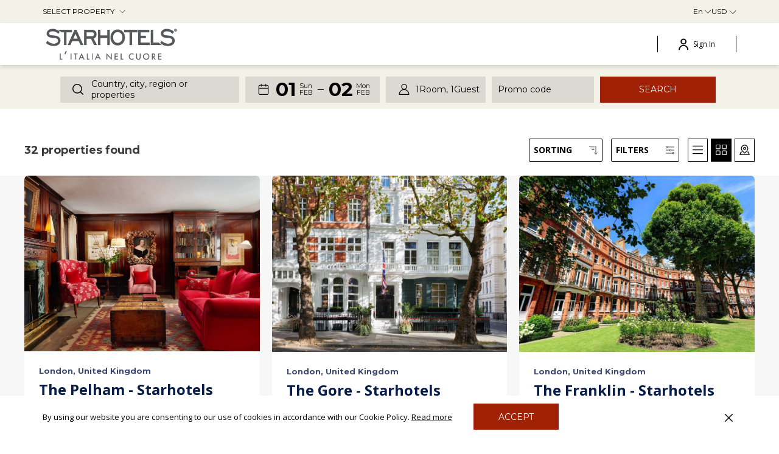

--- FILE ---
content_type: text/html; charset=UTF-8
request_url: https://search.starhotels.com/?LanguageID=1&Length=1&Rooms=1
body_size: 16531
content:
<!doctype html>
<html dir="ltr" lang="en" data-lang="" data-template="area-search-ext" data-template-source="amadeus-ext-area-search-result-page">
<head>
<script>
	var galaxyInfo = {
		website_id: 15633,
        tvs: 0,
	    cms_id: 456107,
	    iso: "en_US",
	    local: "en",
	    traduction_id: 1,
	    env: "prod",
	    domain_unique_id: "c7a519d35cbb1edbb2f182d17348f900",
	    proxy_url: "https://tc.galaxy.tf",
	    proxy_key: "0bc2c528cacfafe8a0f5089865c436ff",
	    proxy_url_lead: "https://tc.galaxy.tf/leads?key=0bc2c528cacfafe8a0f5089865c436ff&glx-website-id=15633&glx-trad-id=1",
	    proxy_user_pool_id: "",
	    item_previous:"",
	    item_current:"",
	    item_next_item:"",
	    item_count:"0",
	    auto_visibility_start: "",
	    auto_visibility_end: "",
	    visibility_redirect_url: "",
	    locales_theme:"/json/locale/15633/1/1",
	    live_website: true,
	    backstage: "https://www.travelclick-websolutions.com"
	}
	</script>
<script>var galaxyGMS=function(){var e;return{isUserLoggedIn:function(){try{var r=sessionStorage.getItem("gms_profil_data")||localStorage.getItem("gms_profil_data");return!!(r&&(e=JSON.parse(r))&&e.firstName&&e.timestamp&&45>(+new Date-e.timestamp)/1e3/60)}catch(e){return!1}},userTierKey:function(){if(this.isUserLoggedIn()){var r=e.levelName;if("string"==typeof r)return r.toLowerCase().replace(/ /g,"_")}return!1}}}();</script>

<link rel="preconnect" href="https://fonts.gstatic.com" crossorigin />
<link rel="preload" as="style" href="https://fonts.googleapis.com/css?family=Lora:400,400i,700,700i&display=swap&subset=latin,latin-ext"><link rel="stylesheet" href="https://fonts.googleapis.com/css?family=Lora:400,400i,700,700i&display=swap&subset=latin,latin-ext" media="print" onload="this.media='all'"><noscript><link rel="stylesheet" href="https://fonts.googleapis.com/css?family=Lora:400,400i,700,700i&display=swap&subset=latin,latin-ext"/></noscript>
<link rel="preload" as="style" href="https://fonts.googleapis.com/css?family=Montserrat:400,400i,700,700i&display=swap&subset=latin,latin-ext"><link rel="stylesheet" href="https://fonts.googleapis.com/css?family=Montserrat:400,400i,700,700i&display=swap&subset=latin,latin-ext" media="print" onload="this.media='all'"><noscript><link rel="stylesheet" href="https://fonts.googleapis.com/css?family=Montserrat:400,400i,700,700i&display=swap&subset=latin,latin-ext"/></noscript>
<link rel="preload" as="style" href="https://fonts.googleapis.com/css?family=Open+Sans:400,400i,700,700i&display=swap&subset=latin,latin-ext"><link rel="stylesheet" href="https://fonts.googleapis.com/css?family=Open+Sans:400,400i,700,700i&display=swap&subset=latin,latin-ext" media="print" onload="this.media='all'"><noscript><link rel="stylesheet" href="https://fonts.googleapis.com/css?family=Open+Sans:400,400i,700,700i&display=swap&subset=latin,latin-ext"/></noscript>
<meta http-equiv="Content-Security-Policy" content="upgrade-insecure-requests">
<meta name="viewport" content="width=device-width, initial-scale=1.0, maximum-scale=2.0, user-scalable=1">
<link rel="stylesheet" href="/css/custom/15633/1/main/35942d23f7e439c4d04592589e2d16a2/main.css" data-theme-name="th1">
<script>
// Picture element HTML5 shiv
document.createElement( "picture" );
</script>
<script>var BIDnumber = '0';</script>

<style>
  :root {
    --btn-animation-type: Instant;

    --hero-animation-type: ;
    --hero-animation-start: No animation;
    --hero-animation-slider: Fade out image;
    --hero-animation-slider-delay: 6000ms;
    --hero-animation-pages: Homepage;

    --on-scroll-animation: ;
    --on-scroll-animation-pages: Homepage;
  }
</style>


<link rel="stylesheet" href="/css/custom/15633/395/main/3708e3434041c2efac75a38f13aff7a6/main.css" />



<link rel="stylesheet" href="/css/custom/15633/409/main/a392106571d6a76c6ca627c4b2dd6fa1/main.css" />


<link rel="preload" href="/css/custom/15633/307/main/17d6569484e25cde0fadada8aab48954/main.css" as="style" onload="this.onload=null;this.rel='stylesheet'">
<noscript><link rel="stylesheet" href="/css/custom/15633/307/main/17d6569484e25cde0fadada8aab48954/main.css" /></noscript>
<style>
/* While loading */
glx-tc-lead-rate:not([data-state="ready"]) {
    opacity: 0.5;
    cursor: wait;
}
/* avoid content jumping after loading in case there is no fallback */
glx-tc-lead-rate-member-value,
glx-tc-lead-rate-value {
    &:empty::before {
        content: '\00a0'; /* &nbsp; equivalent to force taking space */
    }
}
/* If there is no rate or fallback, we hide the rate */
glx-tc-lead-rate[data-empty="true"] {
    display: none!important;
}
</style>


<!-- webcomponents for rates from proxy -->
<script type="module" src="/integration-tools/rate-components/public/rates-proxy.js?v1.3.0" ></script>


<link type="image/x-icon" href="https://image-tc.galaxy.tf/wiico-euwcrbam14ix8pkay5pbapie3/favicon.ico" rel="shortcut icon"/>
<base target="_blank"/>

<title>Area Search Results | Starhotels Area Search</title>
<meta name="description" content="" />
<meta name="keywords" content="" />
<meta property="og:site_name" content="Starhotels Area Search" />
<meta http-equiv="content-type" content="text/html; charset=UTF-8" />
<meta name="robots" content="index, follow" />
<link rel="canonical" href="https://search.starhotels.com" />
<link rel="alternate" href="https://search.starhotels.com" hreflang="en" />
<link rel="alternate" href="https://search.starhotels.com/fr/hotels" hreflang="fr" />
<link rel="alternate" href="https://search.starhotels.com/it/hotels" hreflang="it" />
<meta property="og:url" content="https://search.starhotels.com/" />
<meta property="og:title" content="Area Search Results | Starhotels Area Search" />
<meta property="og:description" content="" />
<meta property="og:locale" content="en_US" />
<script type="application/ld+json">{"@context":"https:\/\/schema.org","@type":"BreadcrumbList","itemListElement":[{"@type":"ListItem","position":1,"item":{"@id":"https:\/\/search.starhotels.com\/","name":"Area search results"}}]}</script>
<script>var websiteID = 15633;</script>
<script>var cms = 456107</script>
<script>var ts_roll_up_tracking = 'enabled';</script>
<script> var ts_analytics = {"master_brand_bid":"","brand_bid":"","master_brand_chain_id":"SHS"}</script>
<script>
window.dataLayer = window.dataLayer || [];
var dl = {"pageLanguage":"en","tvs":"tvs_no","websiteLanguage":"en","pageSection":"not_applicable","pageSubSection":"not_applicable","contentGroup":"not_applicable","globalProduct":"web","event":"datalayer-first-render","productPurchased":"essentials","propertyWebsiteLanguages":3,"webHostname":"search.starhotels.com","parentHostname":"not_applicable"};
				dl.loggedIn = galaxyGMS.isUserLoggedIn() ? "yes" : "no";
				dl.memberTier = galaxyGMS.userTierKey() ? galaxyGMS.userTierKey() : "null";
window.dataLayer.push(dl);
</script>
<script>(function(w,d,s,l,i){w[l]=w[l]||[];w[l].push({'gtm.start':
		new Date().getTime(),event:'gtm.js'});var f=d.getElementsByTagName(s)[0],
		j=d.createElement(s),dl=l!='dataLayer'?'&l='+l:'';j.async=true;j.src=
		'https://www.googletagmanager.com/gtm.js?id='+i+dl;f.parentNode.insertBefore(j,f);
		})(window,document,'script','dataLayer','GTM-TL2MM4B');
		</script>

<style>
/* For WYSIWYG content, CSS class are added to figure/images instead of relying only on inline style attribute. These images have the class "glx-cke5-image" added so we can target them safely. */
figure.image_resized.glx-cke5-image[style*="width"] img {
    width: 100%;
    height: auto;
}
</style>
<script>_dynamic_base = "https://dynamic.travelclick-websolutions.com"</script>
</head>
<body class="g_area-search-ext no-js sticky-footer header1
   has-secondary-navigation   remove-level-three-navigation" 
  data-g-key="AIzaSyBph2zyOtp1q18XaUzadRKSeqlIjgK5Vd0" 
   
>
<script>document.body.classList.remove("no-js");document.body.classList.add('js-loading');</script>
<script>
  var websiteGlobalVariables = {
    'rates': {
      'hideOldPrices': false
    }
  };

  // Set the CSS custom property dynamically
  document.documentElement.setAttribute(
    'data-hide-old-prices',
    websiteGlobalVariables.rates.hideOldPrices
);
</script>
<a href="#header-content" class="skip-main">Skip to navigation</a>

<a href="#site-content" class="skip-main">Skip to main content</a>

<a href="#footer-content" class="skip-main">Skip to footer</a>

<img id="tc-theme-svg-list" src="/integration/tc-theme/public/svg/svg-icons.svg" alt="Website's SVG icons" width="0" height="0"/>






<script>
  (function () {
      const initializeCookieConsent = () => {
        window.cookieconsent.initialise(
          {
            palette: {
              
            },
            layout: "basic-close",
            "position": "bottom",
            window: [
              "<section aria-label='Cookie policy' aria-describedby='cookieconsent:desc' class='cc-window \{\{classes\}\}'>",
                "<div class='container'>",
                  "<div class='cc-window--container'>",
                    "\{\{children\}\}",
                  "</div>",
                "</div>",
              "</section>"
            ].join(''),
            elements: {
              close: '<button class="cc-close" aria-label="Dismiss cookie policy">\{\{close\}\}</button>',
              dismiss: '<button tabindex="0" role="button" class="cc-btn cc-dismiss btn btn-action">\{\{dismiss\}\}</button>',
              messagelink: [
                '<span id="cookieconsent:desc" class="cc-message">',
                  '\{\{message\}\}',
                  '<a tabindex="0" class="cc-link" href="\{\{href\}\}" \{\{target\}\} >',
                    '\{\{link\}\} ',
                  '</a>',
                '</span>'
              ].join(''),
            },
            content: {
              close: '<svg class="icon icon-cross" aria-hidden="true"><use href="#icon-cross"></use></svg>',
              
                message: "By using our website you are consenting to our use of cookies in accordance with our Cookie Policy.",
              
              
                link: "Read more",
              
              
                dismiss: "Accept",
              
              
            }
          },
          function(popup) {
            var handler = function(event) {
                // fixes voiceover interaction
                let userClicked = (event.type === 'click') && (event.button == '0');
                // if key <enter> or <space>
                let userPressedKey = (event.keyCode === 13 || event.keyCode === 32);

                if (userClicked || userPressedKey) this.click();
            };
            document.querySelector('.cc-dismiss').addEventListener('keyup', handler)
            document.querySelector('.cc-close').addEventListener('keyup', handler)
            document.querySelector('.cc-close').addEventListener('click', handler)
          }
        )
      };

      let script = document.createElement('script');
      script.src = "/integration/tc-theme/public/vendor/cookieconsent.min.js";
      script.addEventListener("load", () => {
        initializeCookieConsent();
      });
      document.body.append(script);
    })();
</script>
    <style>
        .id-5d1f470da9019d8ec62408631cf28061 .dialog-close, .id-5d1f470da9019d8ec62408631cf28061.m-popup {
            color: #000000;
        }
    </style>




<script>
  if (!window.GLXExtensions) window.GLXExtensions = {};
  window.GLXExtensions.IDP = {
    isEnabled: true,
    settings: {
      customIcon: {
        main: '',
        hover: ''
      },
      customColors: {
        head: {
          enabled: false,
          background: {
            default: '',
            hover: ''
          },
          text: {
            default: '',
            hover: ''
          }
        },
        panel: {
          enabled: false,
          background: {
            default: ''
          },
          text: {
            default: '',
            hover: ''
          }
        }
      },
      onePage: '',
    },
    locales: "/json/locale/15633/409/1",
    api: {
      endpointList: {
        PKCEGENERATOR:'https://api.travelclick.com/loyalty/v2/SHS/auth/oidc/pkce-generator',
        AUTHORIZE: 'https://iamstarstarhotels.ciamlogin.com/50de4a75-0ac9-46b5-9c67-32879ae735ee/oauth2/v2.0/authorize',
        TOKEN: 'https://iamstarstarhotels.ciamlogin.com/50de4a75-0ac9-46b5-9c67-32879ae735ee/oauth2/v2.0/token',
        USERINFO: 'https://graph.microsoft.com/oidc/userinfo',
        REVOKE: 'https://iamstarstarhotels.ciamlogin.com/50de4a75-0ac9-46b5-9c67-32879ae735ee/oauth2/v2.0/logout',
      },
      callbackURL: 'https://resources.sdk.travelclick-websolutions.com/oidc-starhotels/callback',
      replacements: {
        AUTHORIZE: '?client_id=#clientID#&redirect_uri=#redirectUri#&response_code=code&code_challenge=#codeChallenge#&code_challenge_method=S256&scope=openid&response_mode=query&response_type=code',
      },
      loyaltyEndpointBase: 'https://api.travelclick.com/loyalty/v2/SHS',
      clientID: '350c16af-8d7d-4f34-adaf-5ee13fecad6c',
      language: 'en',
      loginURL: null,
      isHomePage: true,
      hotelId: 
    null
,
      chainCode: 
    'SHS'
,
    },
  };
</script>
<div id="idp-header"></div>


  <script type="text/template" id="extension-zone-cs-container">
<div class="cs-container"></div>
</script>
<script>
  if(!window.hotelModule) {
    window.hotelModule = [];
  }
  window.hotelModule['id-744533d1822e932c746bb1b666f8ef98'] = {
    url: '/json/search/1/1/hotels-dropdown-data.json'
  }
  window.headerMenu = {navItems: []}
  window.headerConfigs = {
      headerId: 'id-744533d1822e932c746bb1b666f8ef98',
      hrefLanguage: 'en',
      showSecondaryNavigation: true,
      showLevelThreeNavigation: false,
      secondaryNav: [],
      logo: {
        link: '/',
        linkTarget: true,
        title: 'Back to the homepage',
        hasBackground: false,
        background: '',
        hasScrollLogo: false,
        scrollLogo: '',
        scrollLogoAlt: '',
        hasMobileLogo: false,
        mobileLogo: '',
        logo:'https://image-tc.galaxy.tf/wipng-oxoz1efp41dy34150vohe0vs/starhotels-italianelcuore-grigio-420x119.png?width=500',
        logoAlt: '',
        additionalLanguagesLogosSettings: {
          isEnabled: false,
          hasLogo: false,
          logo: '',
          hasScrollLogo: true,
          scrollLogo: '',
          scrollLogoAlt: '',
          hasMobileLogo: false,
          mobileLogo: '',
          hasBackground: false,
          background: '',
        },
      },
      showLanguageSwitcher: true,
      languageSwitcher: {
  
    languageCount: '3',
    currentLanguage: 'English',
    currentLanguageShort: 'en',
    languages: [
              {
          url: '/fr/hotels ',
          local: 'fr',
          full: 'Français',
          short: 'fr',
        },
              {
          url: '/it/hotels ',
          local: 'it',
          full: 'Italiano',
          short: 'it',
        },
          ]
  
},
      showCurrencySwitcher: true,
      hasPhoneNumber: false,
      phoneNumber: '',
      phoneNumberSanitized: '',
      phoneNumberLabel: '',
      hasSubpages: true,
      maxNavItems:'6',
      hamburgerIconColor: '#ffffff',
      bookNowLabel: 'Book now',
      dropShadowOnScroll: true,
      headerMenu:{ navItems:'' },
      gmsHeaderDropdown: {},
      hotelDropdownConfig:{
        crossWebsiteLinking: true,
        homeLink: '',
        homeLinkLabel: `Star Hotels`,
        homeIcon: false,
        customHomeIcon: '',
        groupHotelsDropdowns: 'List sorted by Location',
        defaultHotel: `Select property`,
        uncategorisedHotel: `More properties`,
      },
      locales: {
        navigationLink: 'Link',
        showSubMenuFor:'show submenu for ',
        moreLink:'More link',
        mainNavigation:'main navigation',
        opensBookingMask:'opens booking mask',
        closeBookingMask:'close booking mask',
        closeMoreMenu:'close more menu',
        backToTheMenu:'back to the menus',
        gms_helloUser:'Hello,',
        gms_signOut:'Sign Out',
        gms_point: 'Point',
        gms_points: 'Points',
        gms_night:'Night',
        gms_nights:'Nights',
        gms_stay:'Stay',
        gms_stays:'Stays',
        call_us:'call us at',
        menu:'Menu'
      }  
    }
</script>
<div id="header-one" class="header-one header-logo-alts" data-scroll-logo-alt="" data-logo-alt="" >
  <header-one></header-one>
</div>
 
   

<!-- BM CORE SETTING EXAMPLE -->
<script>
  const calendarSettings = {
  
    displayDateFormat:"MM/DD/YYYY",
    isLargeLayout: true,
  
  siteLanguage: 'en',
  firstDayOfTheWeek: 0,
  monthsToShow: 1,
  showDaysInNextAndPreviousMonths: false,
  
  useDefaultArrows: false,
  arrowsCustomClass: {
    prev: 'icon icon-arrow-left',
    next: 'icon icon-arrow-right',
  },
  checkIn: {
    field: 'bm-checkin-input',
    trigger: 'bm-checkin-trigger',
    container: 'bm-calendars',
  },
  checkOut:{
    field: 'bm-checkout-input',
    trigger: 'bm-checkout-trigger',
    container: 'bm-calendars',
  },
  flexibleDates: {
    enabled: false,
    field: 'flexible-dates-input',
    content: 'My dates are flexible',
    checkedMark: '<svg class="icon icon-arrow-bottom"><use href="#icon-check"></use></svg>'
  },
  ratesInCalendar: {
    enabled: true,
    device: 'desktop',
    dailyRatesData: [],
    indicatorColor: '#0AE000',
    customCalendar: {
      calendarContainer: 'bm-rates-calendar',
      monthsContainer: 'bm-rates-calendar-months',
      monthsTrigger: 'bm-rates-month-trigger',
      daysContainer: 'bm-rates-calendar-days',
      daysTigger: 'bm-rates-calendar-days',
      applyTigger: 'bm-rate-calendar-apply',
      closeTigger: 'bm-rate-calendar-close',
    },
    indicatorLabel: "Lowest available rate",
    rateLabel: "Rates from ",
    backBtnLabel: "Go back",
    monthSelectorLabel: "Select your dates",
    applyBtnLabel: "Apply dates",
  },
  wcag: {
    selectedCheckInDate: "Selected check in date is",
    selectedCheckOutDate: "Selected check out date is",
    selectedCheckInDateText: "This button opens the calendar to select check in date.",
    selectedCheckOutDateText: "This button opens the calendar to select check out date.",
    selected: "Selected",
    checkInLiveRegionId: 'checkin-region',
    checkOutLiveRegionId: 'checkout-region',
    incorrectDateFormatEntered: "Incorrect date format used, please use date format",
    minimumDaysOfStay: "Minimum Night Stay",
    calendarExpanded: "Calendar Expanded",
  },
  labels: {
    previousMonth: "Previous Month",
    nextMonth: "Next Month",
  }
};
  const bm_core_settings = {
  dataContainer: 'bm-app',
  container: 'bm-box-wrapper',

  startingDate: '',

  calendars: calendarSettings,
  leadRates: {
    showRates:  1 ,
    showStrikeThroughRate: false,
    displayPrice: 'lead-rates-price',
    bestRateLogo: {
      enabled: false,
      logo: "",
      fallbackText: "Best Rate Guarantee"
    } 
  },
  wcag: {
    bookNow:{
      id: 'booking-mask-submit',
      opensInANewTab: "opens in a new tab"
    }
  },

  saveBookingSession:  false ,
  website: {
  hotelTypeId: '1',
  booking_engine_hotel_id: '0',
  booking_mask_url: '',
  booking_engine_provider_id:  '1' ,
  second_booking_engine_provider_id: 'false',
  second_booking_engine_hotel_id: 'false',
  second_booking_engine_url: 'false',
  second_booking_mask_url: 'false',
  hasFamilyPricing: false,
  be_open_in_new_tab: true ,
  
    hotels: [{"id":6769,"name":"The Pelham - Starhotels Collezione","booking_engine_hotel_id":102740,"booking_mask_url":"https:\/\/reservations.travelclick.com\/102740?","booking_engine_url":"https:\/\/reservations.travelclick.com\/102740?HotelId=102740&languageid=1&rooms=1&adults=1","booking_engine_provider_id":29,"be_open_in_same_tab":false,"second_booking_engine_provider_id":0,"second_booking_engine_hotel_id":0,"second_booking_engine_url":"","date_booking_from":null,"default_duration":1,"max_children_id":6,"max_children_age":16,"max_infant_id":2,"max_infant_age":1,"max_room_id":10,"max_adult_id":10,"weight":0,"country":"United Kingdom","country_id":321,"region":"England","region_id":697,"city":"London","location":"London","location_id":1519,"min_children_age_id":0},{"id":6771,"name":"The Gore - Starhotels Collezione","booking_engine_hotel_id":102742,"booking_mask_url":"https:\/\/reservations.travelclick.com\/102742?","booking_engine_url":"https:\/\/reservations.travelclick.com\/102742?HotelId=102742&languageid=1&rooms=1&adults=1","booking_engine_provider_id":29,"be_open_in_same_tab":false,"second_booking_engine_provider_id":0,"second_booking_engine_hotel_id":0,"second_booking_engine_url":"","date_booking_from":null,"default_duration":1,"max_children_id":6,"max_children_age":12,"max_infant_id":2,"max_infant_age":1,"max_room_id":10,"max_adult_id":10,"weight":0,"country":"United Kingdom","country_id":321,"region":"England","region_id":697,"city":"London","location":"London","location_id":1519,"min_children_age_id":0},{"id":6767,"name":"The Franklin - Starhotels Collezione","booking_engine_hotel_id":102738,"booking_mask_url":"https:\/\/reservations.travelclick.com\/102738?","booking_engine_url":"https:\/\/reservations.travelclick.com\/102738?HotelId=102738&languageid=1&rooms=1&adults=1","booking_engine_provider_id":29,"be_open_in_same_tab":false,"second_booking_engine_provider_id":0,"second_booking_engine_hotel_id":0,"second_booking_engine_url":"","date_booking_from":null,"default_duration":1,"max_children_id":6,"max_children_age":12,"max_infant_id":2,"max_infant_age":1,"max_room_id":10,"max_adult_id":10,"weight":0,"country":"United Kingdom","country_id":321,"region":"England","region_id":697,"city":"London","location":"London","location_id":1519,"min_children_age_id":0},{"id":16051,"name":"Teatro Luxury Apartments - Starhotels Collezione ","booking_engine_hotel_id":9880372,"booking_mask_url":"https:\/\/reservations.travelclick.com\/9880372?","booking_engine_url":"https:\/\/reservations.travelclick.com\/9880372?HotelId=9880372&languageid=1&rooms=1&adults=1","booking_engine_provider_id":29,"be_open_in_same_tab":false,"second_booking_engine_provider_id":0,"second_booking_engine_hotel_id":0,"second_booking_engine_url":"","date_booking_from":null,"default_duration":1,"max_children_id":6,"max_children_age":12,"max_infant_id":2,"max_infant_age":1,"max_room_id":10,"max_adult_id":10,"weight":0,"country":"Italy","country_id":319,"region":"Tuscany","region_id":687,"city":"Florence","location":"Florence","location_id":1501,"min_children_age_id":0},{"id":6777,"name":"Savoia Excelsior Palace\u2013 Starhotels Collezione","booking_engine_hotel_id":102759,"booking_mask_url":"https:\/\/reservations.travelclick.com\/102759?","booking_engine_url":"https:\/\/reservations.travelclick.com\/102759?HotelId=102759&languageid=1&rooms=1&adults=1","booking_engine_provider_id":29,"be_open_in_same_tab":false,"second_booking_engine_provider_id":0,"second_booking_engine_hotel_id":0,"second_booking_engine_url":"","date_booking_from":null,"default_duration":1,"max_children_id":6,"max_children_age":12,"max_infant_id":2,"max_infant_age":1,"max_room_id":10,"max_adult_id":10,"weight":0,"country":"Italy","country_id":319,"region":"Friuli Venezia Giulia","region_id":699,"city":"Trieste","location":"Trieste","location_id":1521,"min_children_age_id":0},{"id":6761,"name":"Hotel Villa Michelangelo - Starhotels Collezione","booking_engine_hotel_id":102733,"booking_mask_url":"https:\/\/reservations.travelclick.com\/102733?","booking_engine_url":"https:\/\/reservations.travelclick.com\/102733?HotelId=102733&languageid=1&rooms=1&adults=1","booking_engine_provider_id":29,"be_open_in_same_tab":false,"second_booking_engine_provider_id":0,"second_booking_engine_hotel_id":0,"second_booking_engine_url":"","date_booking_from":null,"default_duration":1,"max_children_id":6,"max_children_age":12,"max_infant_id":2,"max_infant_age":1,"max_room_id":10,"max_adult_id":10,"weight":0,"country":"Italy","country_id":319,"region":"Veneto","region_id":695,"city":"Vicenza","location":"Vicenza","location_id":1523,"min_children_age_id":0},{"id":6783,"name":"Hotel d'Inghilterra - Starhotels Collezione","booking_engine_hotel_id":102836,"booking_mask_url":"https:\/\/reservations.travelclick.com\/102836?","booking_engine_url":"https:\/\/reservations.travelclick.com\/102836?HotelId=102836&languageid=1&rooms=1&adults=1","booking_engine_provider_id":29,"be_open_in_same_tab":false,"second_booking_engine_provider_id":0,"second_booking_engine_hotel_id":0,"second_booking_engine_url":"","date_booking_from":null,"default_duration":1,"max_children_id":6,"max_children_age":12,"max_infant_id":2,"max_infant_age":1,"max_room_id":10,"max_adult_id":10,"weight":0,"country":"Italy","country_id":319,"region":"Lazio","region_id":685,"city":"Rome","location":"Rome","location_id":1499,"min_children_age_id":0},{"id":12015,"name":"Hotel Gabrielli Venezia- Starhotels Collezione","booking_engine_hotel_id":9877961,"booking_mask_url":"https:\/\/reservations.travelclick.com\/9877961?","booking_engine_url":"https:\/\/reservations.travelclick.com\/9877961?HotelId=9877961&languageid=1&rooms=1&adults=1","booking_engine_provider_id":29,"be_open_in_same_tab":false,"second_booking_engine_provider_id":0,"second_booking_engine_hotel_id":0,"second_booking_engine_url":"","date_booking_from":null,"default_duration":1,"max_children_id":6,"max_children_age":12,"max_infant_id":2,"max_infant_age":1,"max_room_id":10,"max_adult_id":10,"weight":0,"country":"Italy","country_id":319,"region":"Veneto","region_id":695,"city":"Venice","location":"Venice","location_id":1517,"min_children_age_id":0},{"id":16055,"name":"Hermitage Hotel & Resort - Starhotels Collezione","booking_engine_hotel_id":9883474,"booking_mask_url":"https:\/\/reservations.travelclick.com\/9883474?","booking_engine_url":"https:\/\/reservations.travelclick.com\/9883474?HotelId=9883474&languageid=1&rooms=1&adults=1","booking_engine_provider_id":29,"be_open_in_same_tab":false,"second_booking_engine_provider_id":0,"second_booking_engine_hotel_id":0,"second_booking_engine_url":"","date_booking_from":null,"default_duration":1,"max_children_id":6,"max_children_age":12,"max_infant_id":2,"max_infant_age":1,"max_room_id":10,"max_adult_id":10,"weight":0,"country":"Italy","country_id":319,"region":"Tuscany","region_id":687,"city":"Forte dei Marmi","location":"Forte dei Marmi","location_id":1527,"min_children_age_id":0},{"id":6741,"name":"Helvetia & Bristol Firenze - Starhotels Collezione","booking_engine_hotel_id":100463,"booking_mask_url":"https:\/\/reservations.travelclick.com\/100463?","booking_engine_url":"https:\/\/reservations.travelclick.com\/100463?HotelId=100463&languageid=1&rooms=1&adults=1","booking_engine_provider_id":29,"be_open_in_same_tab":false,"second_booking_engine_provider_id":0,"second_booking_engine_hotel_id":0,"second_booking_engine_url":"","date_booking_from":null,"default_duration":1,"max_children_id":6,"max_children_age":12,"max_infant_id":2,"max_infant_age":1,"max_room_id":10,"max_adult_id":10,"weight":0,"country":"Italy","country_id":319,"region":"Tuscany","region_id":687,"city":"Florence","location":"Florence","location_id":1501,"min_children_age_id":0},{"id":6789,"name":"Grand Hotel Continental - Starhotels Collezione","booking_engine_hotel_id":102842,"booking_mask_url":"https:\/\/reservations.travelclick.com\/102842?","booking_engine_url":"https:\/\/reservations.travelclick.com\/102842?HotelId=102842&languageid=1&rooms=1&adults=1","booking_engine_provider_id":29,"be_open_in_same_tab":false,"second_booking_engine_provider_id":0,"second_booking_engine_hotel_id":0,"second_booking_engine_url":"","date_booking_from":null,"default_duration":1,"max_children_id":6,"max_children_age":12,"max_infant_id":2,"max_infant_age":1,"max_room_id":10,"max_adult_id":10,"weight":0,"country":"Italy","country_id":319,"region":"Tuscany","region_id":687,"city":"Siena","location":"Siena","location_id":1515,"min_children_age_id":0},{"id":16057,"name":"Gabrielli Luxury Apartments - Starhotels Collezione","booking_engine_hotel_id":9883060,"booking_mask_url":"https:\/\/reservations.travelclick.com\/9883060?","booking_engine_url":"https:\/\/reservations.travelclick.com\/9883060?HotelId=9883060&languageid=1&rooms=1&adults=1","booking_engine_provider_id":29,"be_open_in_same_tab":false,"second_booking_engine_provider_id":0,"second_booking_engine_hotel_id":0,"second_booking_engine_url":"","date_booking_from":null,"default_duration":1,"max_children_id":6,"max_children_age":12,"max_infant_id":2,"max_infant_age":1,"max_room_id":10,"max_adult_id":10,"weight":0,"country":"Italy","country_id":319,"region":"Veneto","region_id":695,"city":"Venice","location":"Venice","location_id":1517,"min_children_age_id":0},{"id":6759,"name":"Castille - Starhotels Collezione","booking_engine_hotel_id":102732,"booking_mask_url":"https:\/\/reservations.travelclick.com\/102732?","booking_engine_url":"https:\/\/reservations.travelclick.com\/102732?HotelId=102732&languageid=1&rooms=1&adults=1","booking_engine_provider_id":29,"be_open_in_same_tab":false,"second_booking_engine_provider_id":0,"second_booking_engine_hotel_id":0,"second_booking_engine_url":"","date_booking_from":null,"default_duration":1,"max_children_id":6,"max_children_age":12,"max_infant_id":2,"max_infant_age":1,"max_room_id":10,"max_adult_id":10,"weight":0,"country":"France","country_id":323,"region":"Paris","region_id":701,"city":"Paris","location":"Paris","location_id":1525,"min_children_age_id":0},{"id":6781,"name":"Rosa Grand - Starhotels Collezione","booking_engine_hotel_id":102834,"booking_mask_url":"https:\/\/reservations.travelclick.com\/102834?","booking_engine_url":"https:\/\/reservations.travelclick.com\/102834?HotelId=102834&languageid=1&rooms=1&adults=1","booking_engine_provider_id":29,"be_open_in_same_tab":false,"second_booking_engine_provider_id":0,"second_booking_engine_hotel_id":0,"second_booking_engine_url":"","date_booking_from":null,"default_duration":1,"max_children_id":6,"max_children_age":12,"max_infant_id":2,"max_infant_age":1,"max_room_id":10,"max_adult_id":10,"weight":0,"country":"Italy","country_id":319,"region":"Lombardy","region_id":681,"city":"Milan","location":"Milan","location_id":1503,"min_children_age_id":0},{"id":6743,"name":"Splendid Venice - Starhotels Collezione","booking_engine_hotel_id":100464,"booking_mask_url":"https:\/\/reservations.travelclick.com\/100464?","booking_engine_url":"https:\/\/reservations.travelclick.com\/100464?HotelId=100464&languageid=1&rooms=1&adults=1","booking_engine_provider_id":29,"be_open_in_same_tab":false,"second_booking_engine_provider_id":0,"second_booking_engine_hotel_id":0,"second_booking_engine_url":"","date_booking_from":null,"default_duration":1,"max_children_id":6,"max_children_age":12,"max_infant_id":2,"max_infant_age":1,"max_room_id":10,"max_adult_id":10,"weight":0,"country":"Italy","country_id":319,"region":"Veneto","region_id":695,"city":"Venice","location":"Venice","location_id":1517,"min_children_age_id":0},{"id":6711,"name":"Starhotels Echo","booking_engine_hotel_id":100460,"booking_mask_url":"https:\/\/reservations.travelclick.com\/100460?","booking_engine_url":"https:\/\/reservations.travelclick.com\/100460?HotelId=100460&languageid=1&rooms=1&adults=1","booking_engine_provider_id":29,"be_open_in_same_tab":false,"second_booking_engine_provider_id":0,"second_booking_engine_hotel_id":0,"second_booking_engine_url":"","date_booking_from":null,"default_duration":1,"max_children_id":6,"max_children_age":15,"max_infant_id":2,"max_infant_age":1,"max_room_id":10,"max_adult_id":10,"weight":0,"country":"Italy","country_id":319,"region":"Lombardy","region_id":681,"city":"Milan","location":"Milan","location_id":1503,"min_children_age_id":0},{"id":6737,"name":"Starhotels Ritz","booking_engine_hotel_id":100461,"booking_mask_url":"https:\/\/reservations.travelclick.com\/100461?","booking_engine_url":"https:\/\/reservations.travelclick.com\/100461?HotelId=100461&languageid=1&rooms=1&adults=1","booking_engine_provider_id":29,"be_open_in_same_tab":false,"second_booking_engine_provider_id":0,"second_booking_engine_hotel_id":0,"second_booking_engine_url":"","date_booking_from":null,"default_duration":1,"max_children_id":6,"max_children_age":12,"max_infant_id":2,"max_infant_age":1,"max_room_id":10,"max_adult_id":10,"weight":0,"country":"Italy","country_id":319,"region":"Lombardy","region_id":681,"city":"Milan","location":"Milan","location_id":1503,"min_children_age_id":0},{"id":6739,"name":"Starhotels Tourist","booking_engine_hotel_id":100462,"booking_mask_url":"https:\/\/reservations.travelclick.com\/100462?","booking_engine_url":"https:\/\/reservations.travelclick.com\/100462?HotelId=100462&languageid=1&rooms=1&adults=1","booking_engine_provider_id":29,"be_open_in_same_tab":false,"second_booking_engine_provider_id":0,"second_booking_engine_hotel_id":0,"second_booking_engine_url":"","date_booking_from":null,"default_duration":1,"max_children_id":6,"max_children_age":12,"max_infant_id":2,"max_infant_age":1,"max_room_id":10,"max_adult_id":10,"weight":0,"country":"Italy","country_id":319,"region":"Lombardy","region_id":681,"city":"Milan","location":"Milan","location_id":1503,"min_children_age_id":0},{"id":6745,"name":"Starhotels Vespucci","booking_engine_hotel_id":100465,"booking_mask_url":"https:\/\/reservations.travelclick.com\/100465?","booking_engine_url":"https:\/\/reservations.travelclick.com\/100465?HotelId=100465&languageid=1&rooms=1&adults=1","booking_engine_provider_id":29,"be_open_in_same_tab":false,"second_booking_engine_provider_id":0,"second_booking_engine_hotel_id":0,"second_booking_engine_url":"","date_booking_from":null,"default_duration":1,"max_children_id":6,"max_children_age":12,"max_infant_id":2,"max_infant_age":1,"max_room_id":10,"max_adult_id":10,"weight":0,"country":"Italy","country_id":319,"region":"Tuscany","region_id":687,"city":"Florence","location":"Florence","location_id":1501,"min_children_age_id":0},{"id":6747,"name":"Starhotels Cristallo Palace","booking_engine_hotel_id":100750,"booking_mask_url":"https:\/\/reservations.travelclick.com\/100750?","booking_engine_url":"https:\/\/reservations.travelclick.com\/100750?HotelId=100750&languageid=1&rooms=1&adults=1","booking_engine_provider_id":29,"be_open_in_same_tab":false,"second_booking_engine_provider_id":0,"second_booking_engine_hotel_id":0,"second_booking_engine_url":"","date_booking_from":null,"default_duration":1,"max_children_id":6,"max_children_age":12,"max_infant_id":2,"max_infant_age":1,"max_room_id":10,"max_adult_id":10,"weight":0,"country":"Italy","country_id":319,"region":"Lombardy","region_id":681,"city":"Bergamo","location":"Bergamo","location_id":1513,"min_children_age_id":0},{"id":6749,"name":"Starhotels Michelangelo","booking_engine_hotel_id":102720,"booking_mask_url":"https:\/\/reservations.travelclick.com\/102720?","booking_engine_url":"https:\/\/reservations.travelclick.com\/102720?HotelId=102720&languageid=1&rooms=1&adults=1","booking_engine_provider_id":29,"be_open_in_same_tab":false,"second_booking_engine_provider_id":0,"second_booking_engine_hotel_id":0,"second_booking_engine_url":"","date_booking_from":null,"default_duration":1,"max_children_id":6,"max_children_age":12,"max_infant_id":2,"max_infant_age":1,"max_room_id":10,"max_adult_id":10,"weight":0,"country":"Italy","country_id":319,"region":"Tuscany","region_id":687,"city":"Florence","location":"Florence","location_id":1501,"min_children_age_id":0},{"id":6751,"name":"Starhotels Tuscany","booking_engine_hotel_id":102722,"booking_mask_url":"https:\/\/reservations.travelclick.com\/102722?","booking_engine_url":"https:\/\/reservations.travelclick.com\/102722?HotelId=102722&languageid=1&rooms=1&adults=1","booking_engine_provider_id":29,"be_open_in_same_tab":false,"second_booking_engine_provider_id":0,"second_booking_engine_hotel_id":0,"second_booking_engine_url":"","date_booking_from":null,"default_duration":1,"max_children_id":6,"max_children_age":12,"max_infant_id":2,"max_infant_age":1,"max_room_id":10,"max_adult_id":10,"weight":0,"country":"Italy","country_id":319,"region":"Tuscany","region_id":687,"city":"Florence","location":"Florence","location_id":1501,"min_children_age_id":0},{"id":6753,"name":"Starhotels Michelangelo","booking_engine_hotel_id":102724,"booking_mask_url":"https:\/\/reservations.travelclick.com\/102724?","booking_engine_url":"https:\/\/reservations.travelclick.com\/102724?HotelId=102724&languageid=1&rooms=1&adults=1","booking_engine_provider_id":29,"be_open_in_same_tab":false,"second_booking_engine_provider_id":0,"second_booking_engine_hotel_id":0,"second_booking_engine_url":"","date_booking_from":null,"default_duration":1,"max_children_id":6,"max_children_age":12,"max_infant_id":2,"max_infant_age":1,"max_room_id":10,"max_adult_id":10,"weight":0,"country":"Italy","country_id":319,"region":"Lazio","region_id":685,"city":"Rome","location":"Rome","location_id":1499,"min_children_age_id":0},{"id":6755,"name":"Starhotels Excelsior","booking_engine_hotel_id":102726,"booking_mask_url":"https:\/\/reservations.travelclick.com\/102726?","booking_engine_url":"https:\/\/reservations.travelclick.com\/102726?HotelId=102726&languageid=1&rooms=1&adults=1","booking_engine_provider_id":29,"be_open_in_same_tab":false,"second_booking_engine_provider_id":0,"second_booking_engine_hotel_id":0,"second_booking_engine_url":"","date_booking_from":null,"default_duration":1,"max_children_id":6,"max_children_age":12,"max_infant_id":2,"max_infant_age":1,"max_room_id":10,"max_adult_id":10,"weight":0,"country":"Italy","country_id":319,"region":"Emilia-Romagna","region_id":683,"city":"Bologna","location":"Bologna","location_id":1509,"min_children_age_id":0},{"id":6757,"name":"Starhotels Majestic","booking_engine_hotel_id":102728,"booking_mask_url":"https:\/\/reservations.travelclick.com\/102728?","booking_engine_url":"https:\/\/reservations.travelclick.com\/102728?HotelId=102728&languageid=1&rooms=1&adults=1","booking_engine_provider_id":29,"be_open_in_same_tab":false,"second_booking_engine_provider_id":0,"second_booking_engine_hotel_id":0,"second_booking_engine_url":"","date_booking_from":null,"default_duration":1,"max_children_id":6,"max_children_age":12,"max_infant_id":2,"max_infant_age":1,"max_room_id":10,"max_adult_id":10,"weight":0,"country":"Italy","country_id":319,"region":"Piedmont","region_id":693,"city":"Turin","location":"Turin","location_id":1511,"min_children_age_id":0},{"id":6763,"name":"Starhotels Du Parc","booking_engine_hotel_id":102735,"booking_mask_url":"https:\/\/reservations.travelclick.com\/102735?","booking_engine_url":"https:\/\/reservations.travelclick.com\/102735?HotelId=102735&languageid=1&rooms=1&adults=1","booking_engine_provider_id":29,"be_open_in_same_tab":false,"second_booking_engine_provider_id":0,"second_booking_engine_hotel_id":0,"second_booking_engine_url":"","date_booking_from":null,"default_duration":1,"max_children_id":6,"max_children_age":12,"max_infant_id":2,"max_infant_age":1,"max_room_id":10,"max_adult_id":10,"weight":0,"country":"Italy","country_id":319,"region":"Emilia-Romagna","region_id":683,"city":"Parma","location":"Parma","location_id":1497,"min_children_age_id":0},{"id":6765,"name":"Starhotels Grand Milan","booking_engine_hotel_id":102737,"booking_mask_url":"https:\/\/reservations.travelclick.com\/102737?","booking_engine_url":"https:\/\/reservations.travelclick.com\/102737?HotelId=102737&languageid=1&rooms=1&adults=1","booking_engine_provider_id":29,"be_open_in_same_tab":false,"second_booking_engine_provider_id":0,"second_booking_engine_hotel_id":0,"second_booking_engine_url":"","date_booking_from":null,"default_duration":1,"max_children_id":6,"max_children_age":12,"max_infant_id":2,"max_infant_age":1,"max_room_id":10,"max_adult_id":10,"weight":0,"country":"Italy","country_id":319,"region":"Lombardy","region_id":681,"city":"Milan","location":"Milan","location_id":1503,"min_children_age_id":0},{"id":6773,"name":"Starhotels Terminus","booking_engine_hotel_id":102750,"booking_mask_url":"https:\/\/reservations.travelclick.com\/102750?","booking_engine_url":"https:\/\/reservations.travelclick.com\/102750?HotelId=102750&languageid=1&rooms=1&adults=1","booking_engine_provider_id":29,"be_open_in_same_tab":false,"second_booking_engine_provider_id":0,"second_booking_engine_hotel_id":0,"second_booking_engine_url":"","date_booking_from":null,"default_duration":1,"max_children_id":6,"max_children_age":12,"max_infant_id":2,"max_infant_age":1,"max_room_id":10,"max_adult_id":10,"weight":0,"country":"Italy","country_id":319,"region":"Campania","region_id":691,"city":"Naples","location":"Naples","location_id":1507,"min_children_age_id":0},{"id":6775,"name":"Starhotels Metropole","booking_engine_hotel_id":102758,"booking_mask_url":"https:\/\/reservations.travelclick.com\/102758?","booking_engine_url":"https:\/\/reservations.travelclick.com\/102758?HotelId=102758&languageid=1&rooms=1&adults=1","booking_engine_provider_id":29,"be_open_in_same_tab":false,"second_booking_engine_provider_id":0,"second_booking_engine_hotel_id":0,"second_booking_engine_url":"","date_booking_from":null,"default_duration":1,"max_children_id":6,"max_children_age":12,"max_infant_id":2,"max_infant_age":1,"max_room_id":10,"max_adult_id":10,"weight":0,"country":"Italy","country_id":319,"region":"Lazio","region_id":685,"city":"Rome","location":"Rome","location_id":1499,"min_children_age_id":0},{"id":6779,"name":"Starhotels Anderson","booking_engine_hotel_id":102760,"booking_mask_url":"https:\/\/reservations.travelclick.com\/102760?","booking_engine_url":"https:\/\/reservations.travelclick.com\/102760?HotelId=102760&languageid=1&rooms=1&adults=1","booking_engine_provider_id":29,"be_open_in_same_tab":false,"second_booking_engine_provider_id":0,"second_booking_engine_hotel_id":0,"second_booking_engine_url":"","date_booking_from":null,"default_duration":1,"max_children_id":6,"max_children_age":12,"max_infant_id":2,"max_infant_age":1,"max_room_id":10,"max_adult_id":10,"weight":0,"country":"Italy","country_id":319,"region":"Lombardy","region_id":681,"city":"Milan","location":"Milan","location_id":1503,"min_children_age_id":0},{"id":6785,"name":"Starhotels Business Palace","booking_engine_hotel_id":102838,"booking_mask_url":"https:\/\/reservations.travelclick.com\/102838?","booking_engine_url":"https:\/\/reservations.travelclick.com\/102838?HotelId=102838&languageid=1&rooms=1&adults=1","booking_engine_provider_id":29,"be_open_in_same_tab":false,"second_booking_engine_provider_id":0,"second_booking_engine_hotel_id":0,"second_booking_engine_url":"","date_booking_from":null,"default_duration":1,"max_children_id":6,"max_children_age":12,"max_infant_id":2,"max_infant_age":1,"max_room_id":10,"max_adult_id":10,"weight":0,"country":"Italy","country_id":319,"region":"Lombardy","region_id":681,"city":"Milan","location":"Milan","location_id":1503,"min_children_age_id":0},{"id":6787,"name":"Starhotels President","booking_engine_hotel_id":102840,"booking_mask_url":"https:\/\/reservations.travelclick.com\/102840?","booking_engine_url":"https:\/\/reservations.travelclick.com\/102840?HotelId=102840&languageid=1&rooms=1&adults=1","booking_engine_provider_id":29,"be_open_in_same_tab":false,"second_booking_engine_provider_id":0,"second_booking_engine_hotel_id":0,"second_booking_engine_url":"","date_booking_from":null,"default_duration":1,"max_children_id":6,"max_children_age":12,"max_infant_id":2,"max_infant_age":1,"max_room_id":10,"max_adult_id":10,"weight":0,"country":"Italy","country_id":319,"region":"Liguria","region_id":689,"city":"Genoa","location":"Genoa","location_id":1505,"min_children_age_id":0}]
  
},


  

module: 'master_brand',
id: '3003',

showHotels:true,

};
  const bm_ui_settings = {
  dataContainer: 'bm-app',
container: 'bm-box-wrapper',
containers: {
  'header1': {
    vertical: { 
      base: '#bm-hero-container',
      noHero: '#no-hero',
      collapsed: '#bm-collapsed-wrapper',
      triggers: '.bm-collapsed-wrapper'
    }, 
    horizontal: {
      base: '#bm-horizontal-hero',
      belowHero: '#bm-horizontal-below-hero',
      noHero: '#no-hero',
      collapsed: '#bm-collapsed-horizontal-wrapper',
      triggers: '.bm-collapsed-wrapper'
    },
    'area-search': {
      base: '#bm-horizontal-hero',
      belowHero: '#bm-horizontal-below-hero',
      noHero: '#no-hero',
      collapsed: '#bm-collapsed-horizontal-wrapper',
      triggers: '.bm-collapsed-wrapper'
    },
    'horizontal-hotel-plus-air': {
      base: '#bm-horizontal-hero',
      belowHero: '#bm-horizontal-below-hero',
      noHero: '#no-hero',
      collapsed: '#bm-collapsed-horizontal-wrapper',
      triggers: '.bm-collapsed-wrapper'
    }
  },
  'header2': {
    vertical: { 
      base: '#bm-vertical-base',
      noHero: '#no-hero',
      collapsed: '#bm-vertical-base',
      triggers: '.bm-collapsed-wrapper'
    }, 
    horizontal: {
      base: '#bm-horizontal-hero',
      belowHero: '#bm-horizontal-below-hero',
      noHero: '#no-hero',
      collapsed: '#bm-collapsed-horizontal-wrapper',
      triggers: '.bm-collapsed-wrapper'
    },
    'area-search': {
      base: '#bm-horizontal-hero',
      belowHero: '#bm-horizontal-below-hero',
      noHero: '#no-hero',
      collapsed: '#bm-collapsed-horizontal-wrapper',
      triggers: '.bm-collapsed-wrapper'
    },
    'horizontal-hotel-plus-air': {
      base: '#bm-horizontal-hero',
      belowHero: '#bm-horizontal-below-hero',
      noHero: '#no-hero',
      collapsed: '#bm-collapsed-horizontal-wrapper',
      triggers: '.bm-collapsed-wrapper'
    }
  },
  'headerAdvanced': {
    vertical: { 
      base: '#bm-hero-container',
      noHero: '#no-hero',
      collapsed: '#bm-collapsed-wrapper',
      triggers: '.bm-collapsed-wrapper'
    }, 
    horizontal: {
      base: '#bm-horizontal-hero',
      belowHero: '#bm-horizontal-below-hero',
      noHero: '#no-hero',
      collapsed: '#bm-collapsed-horizontal-wrapper',
      triggers: '.bm-collapsed-wrapper'
    },
    'area-search': {
      base: '#bm-horizontal-hero',
      belowHero: '#bm-horizontal-below-hero',
      noHero: '#no-hero',
      collapsed: '#bm-collapsed-horizontal-wrapper',
      triggers: '.bm-collapsed-wrapper'
    },
    'horizontal-hotel-plus-air': {
      base: '#bm-horizontal-hero',
      belowHero: '#bm-horizontal-below-hero',
      noHero: '#no-hero',
      collapsed: '#bm-collapsed-horizontal-wrapper',
      triggers: '.bm-collapsed-wrapper'
    }
  },
},
hero: {
  container: 'm-hero',
  typeShort: 'm-hero_short'
},
//area-search
areaSearch: {
  enabled: true,
  URL: '/',
  URLTarget: 'target="_blank" ',
  sortResultsBy: 'Destination',
  helperText: true,
  locationFieldSearch: true,
  disableCountrySearch: false,
  disableRegionSearch: true,
  disableCitySearch: false,
  disablePoiSearch: true,
  disableSearchIcons: false,
  enableAllDestinationSearch: false,
  hideCounterPerLevel: true,
  hideSecondaryInfomation: false,
  promocodePopUp: {
    container: 'bm-as-promocode-popup',
    trigger: 'bm-as-promocode-trigger',
    mobileClose: 'bm-as-promocode-close',
    mobileSaveChanges: 'bm-as-promocode-save-changes',
  }
},
roomPopUp: {
  enabled: 
    
      true
    ,
  cmsShowChildrenAges:  true ,
  container: 'bm-pu-room-options',
  roomContainer: 'bm-pu__rooms-container',
  roomsSelector: 'js-as-room',
  roomNumber: 'js-room-number',
  childAgesContainer: 'js-room-child-ages',
  infantAgesContainer: 'js-room-infant-ages',
  trigger: 'bm-pu-room-trigger',
  triggerGuestCount: 'guest_count',
  triggerGuestLabel: 'guest_label',
  triggerAdultCount: 'adult_count',
  triggerAdultLabel: 'adult_label',
  triggerChildrenCount: 'children_count',
  triggerChildrenLabel: 'children_label',
  triggerRoomCount: 'room_count',
  triggerRoomLabel: 'room_label',
  mobileClose: 'bm-pu-room-close',
  mobileSaveChanges: 'bm-pu-room-save-changes',
  selectRoomLabel: "This button opens the room selector.",
  addRoom: 'add-room',
  removeRoom: 'subtract-room',
  trashRoom: 'bm-pu__room-remove',
  roomCounter: 'bm-pu-room-counter',
  adultSelector: 'bmadults',
  childSelector: 'bm-children',
  infantSelector: 'bm-infants',
  labels: {
    roomOptionsSaveChanges: "Save Changes",
    roomSingular: "Room",
    roomPlural: "Rooms",
    guestSingular: "Guest",
    guestPlural: "Guests",
    labelAdults: "Adults",
    labelChildren: "Children",
    childAgeInformation: "< 15 years old",
    infantAgeInformation: "< 2 years old",
    selectYourOccupancy: "Select your occupancy",
    addRoom: "Add Room",
    removeRoom: "Subtract Room",
    occupancy: "Occupancy",
  }
},
// button only
buttonOnly: {
  enabled: false,
  URL: '',
  URLTarget: '',
  buttonClass: ''
},
//book  now buttons
bookNow: {
  mobile: {
    open: 'js-trigger-open-collapse',
    openLabel: "Book now",
    close: 'js-trigger-close-collapse',
    closeLabel: "close"
  },
  desktop: {
    id: 'booking-mask-submit',
    label: "Book now",
    open: 'js-trigger-open-collapse',
    openLabel: "Book now",
    close: 'js-trigger-close-collapse',
    closeLabel: "close"
  }
},
// layout
layout: 'area-search',
fullyExpanded: false,
horizontalIsFullWidth: false,
isSticky: true,
position: 'right',
collapsed: 'collapsed',
collapsePosition: 'below the nav bar',
//check in/out labels
checkInLabel: "Check In",
checkOutLabel: "Check Out",
requiredFieldsLocal: "* Fields Required",
headerType: null,
  //calendars information shared with core
  calendars: calendarSettings,
  //hotel select
hotelSelect: 'booking-mask-hotel',
hotelSelectWrapper: 'booking-mask-hotel-wrapper',
selectHotelLabel: "Select hotel",
selectHotelPlaceHolder: "Select Hotel",
showNumberOfHotels: false,
hotelSelectRequired: false,
showHotelCountry: false,
//rooms
showRooms: true,
rooms: {
  id:'bm-rooms',
  min: '1',
  max: '10',
  defaultValue: "1",
  label: "Rooms",
  required: false
},

//adults 
showAdults: true,
adults: {
  id:'bmadults',
  min: '1',
  max: '10',
  defaultValue: "1",
  label: "Adults",
  required: false
},

//children
showChildren: true,
children: {
  id:'bm-children',
  min: '0',
  max: '10',
  defaultValue: '' || 0 ,
  label: "Children",
  required: false,
  disabled: false
},
childAges: {
  id:'bm-childAges',
  min: 0,
  max: 15,
  defaultValue:  0 ,
  label: "Child age by Check-in",
  required: false,
  infantEnabled: false
},

//infants
showInfants:  false ,
infants: {
  id: 'bm-infants',
  min: '0',
  max: '0',
  defaultValue: '' || 0,
  label: "Infants",
  required: false,
  disabled: true
},
infantAges: {
  id: 'bm-infantAges',
  min: 0,
  max: 0,
  defaultValue:  0 ,
  label: "Infants age by Check-in",
  required: false
},
//hotel + air
showHotelAir: false,
hotelAir: {
  preselectHotelAir: false,
  hotelId:'hotel-only-btn',
  airId:'hotel-air-btn',
  srLabel: "Select booking type",
  hotelLabel: "Hotel",
  airLabel: "Hotel + Air",
  departureCityLabel: "Departure City",
  departureLoadingText: "Searching",
  departureCityWrapperId: 'departure-city-wrapper',
  departureCityId: 'departure-city',
  trigger: 'hotel-air___btn',
  triggerHotelAir: '#hotel-air-btn',
  required: true
},

showRates: true,
showRetailRates: !websiteGlobalVariables.rates.hideOldPrices,
leadRates: {
  defaultRate: "Make a reservation",
  rate: '',
  label: "Best rates from",
  opensInANewTab: "opens in a new tab",
  
    customRatesURL: false,
    URL: '',
  
  bestRateLogo: {
    enabled: false,
    logo: "",
    fallbackText: "Best Rate Guarantee"
  } ,
  iHotelierConfig: 'false',
  locales: {
    loadingText: "Loading",
    ratesFrom: "Rates from "
  }
},
  showModifyLink:  0 ,
modify: {
  id:'modifyBooking',
  bookingMaskURL: '',
  bookingEngineURL: '',
  text: {
    modifyBooking: "Modify Booking",
    openPopup: "Opens modify booking window",
    closePopup: "Close modify booking window",
    enterReservationNumber: "Please, enter your reservation number.",
    reservationNumber: "Reservation number",
    submitReservationNumber: "Submit reservation number",
    required: "required",
    allFieldsAreRequired: "(All fields are required)",
    opensInANewTab: "opens in a new tab",
    submit:  "Submit",
    selecHotel: "Select hotel"
  }
},
  //promocode

    hasPromocode: true,
    promocodeId: 'booking-mask-promocode',
    multiPromocodeValueInput: 'js-bm-source-promocode-value',
    multiPromocodeTypeInput: 'js-bm-source-promocode-name',
    multiPromocodeRealInput: 'js-bm-fill-promocode',
    
    
    
    
    
    numberOfPromoCodes: 3,
    promocodeWCAG: {
        gotACode: "Promo code",
        openPromocode: "Opens promocode window",
        enterYourPromo: "Enter your promocode",
        clearPromocode: "Clear promocode",
        closePromocodeWindow: "Close promocode window",
        addYourCode: "Add your code",
        selectCodeType: "Select code type",
        enterYourPromo: "Enter your promocode",
        applyPromocode: "Apply promocode",
        addPromo: "Add",
        promocodeWindowDescription: "This window allows you to enter one of the available types of promocodes",
    },



showPromo:  1 ,

  promoCode: {
    label: "Promocode",
    labelPlaceholder: "Promocode",
    promocodeType: 'discount',
    hasDefaultValue:  false ,
    defaultValue: "",
  },


showTravelAgencyPromo:  1 ,

  travelAgencyPromo: {
    label: "Travel Agency Code",
    labelPlaceholder: "Travel Agency Code",
    promocodeType: 'iata',
  },


showGroupPromo:  0 ,


showRateAccessCorporatePromo:  1 ,

  rateAccessCorporatePromo: {
    label: "Rate Access\/Corporate Code",
    labelPlaceholder: "Rate Access\/Corporate Code",
    promocodeType: 'identifier',
    hasDefaultValue:  false ,
    defaultValue: "",
  },

  website: {
  hotelTypeId: '1',
  booking_engine_hotel_id: '0',
  booking_mask_url: '',
  booking_engine_provider_id:  '1' ,
  second_booking_engine_provider_id: 'false',
  second_booking_engine_hotel_id: 'false',
  second_booking_engine_url: 'false',
  second_booking_mask_url: 'false',
  hasFamilyPricing: false,
  be_open_in_new_tab: true ,
  
    hotels: [{"id":6769,"name":"The Pelham - Starhotels Collezione","booking_engine_hotel_id":102740,"booking_mask_url":"https:\/\/reservations.travelclick.com\/102740?","booking_engine_url":"https:\/\/reservations.travelclick.com\/102740?HotelId=102740&languageid=1&rooms=1&adults=1","booking_engine_provider_id":29,"be_open_in_same_tab":false,"second_booking_engine_provider_id":0,"second_booking_engine_hotel_id":0,"second_booking_engine_url":"","date_booking_from":null,"default_duration":1,"max_children_id":6,"max_children_age":16,"max_infant_id":2,"max_infant_age":1,"max_room_id":10,"max_adult_id":10,"weight":0,"country":"United Kingdom","country_id":321,"region":"England","region_id":697,"city":"London","location":"London","location_id":1519,"min_children_age_id":0},{"id":6771,"name":"The Gore - Starhotels Collezione","booking_engine_hotel_id":102742,"booking_mask_url":"https:\/\/reservations.travelclick.com\/102742?","booking_engine_url":"https:\/\/reservations.travelclick.com\/102742?HotelId=102742&languageid=1&rooms=1&adults=1","booking_engine_provider_id":29,"be_open_in_same_tab":false,"second_booking_engine_provider_id":0,"second_booking_engine_hotel_id":0,"second_booking_engine_url":"","date_booking_from":null,"default_duration":1,"max_children_id":6,"max_children_age":12,"max_infant_id":2,"max_infant_age":1,"max_room_id":10,"max_adult_id":10,"weight":0,"country":"United Kingdom","country_id":321,"region":"England","region_id":697,"city":"London","location":"London","location_id":1519,"min_children_age_id":0},{"id":6767,"name":"The Franklin - Starhotels Collezione","booking_engine_hotel_id":102738,"booking_mask_url":"https:\/\/reservations.travelclick.com\/102738?","booking_engine_url":"https:\/\/reservations.travelclick.com\/102738?HotelId=102738&languageid=1&rooms=1&adults=1","booking_engine_provider_id":29,"be_open_in_same_tab":false,"second_booking_engine_provider_id":0,"second_booking_engine_hotel_id":0,"second_booking_engine_url":"","date_booking_from":null,"default_duration":1,"max_children_id":6,"max_children_age":12,"max_infant_id":2,"max_infant_age":1,"max_room_id":10,"max_adult_id":10,"weight":0,"country":"United Kingdom","country_id":321,"region":"England","region_id":697,"city":"London","location":"London","location_id":1519,"min_children_age_id":0},{"id":16051,"name":"Teatro Luxury Apartments - Starhotels Collezione ","booking_engine_hotel_id":9880372,"booking_mask_url":"https:\/\/reservations.travelclick.com\/9880372?","booking_engine_url":"https:\/\/reservations.travelclick.com\/9880372?HotelId=9880372&languageid=1&rooms=1&adults=1","booking_engine_provider_id":29,"be_open_in_same_tab":false,"second_booking_engine_provider_id":0,"second_booking_engine_hotel_id":0,"second_booking_engine_url":"","date_booking_from":null,"default_duration":1,"max_children_id":6,"max_children_age":12,"max_infant_id":2,"max_infant_age":1,"max_room_id":10,"max_adult_id":10,"weight":0,"country":"Italy","country_id":319,"region":"Tuscany","region_id":687,"city":"Florence","location":"Florence","location_id":1501,"min_children_age_id":0},{"id":6777,"name":"Savoia Excelsior Palace\u2013 Starhotels Collezione","booking_engine_hotel_id":102759,"booking_mask_url":"https:\/\/reservations.travelclick.com\/102759?","booking_engine_url":"https:\/\/reservations.travelclick.com\/102759?HotelId=102759&languageid=1&rooms=1&adults=1","booking_engine_provider_id":29,"be_open_in_same_tab":false,"second_booking_engine_provider_id":0,"second_booking_engine_hotel_id":0,"second_booking_engine_url":"","date_booking_from":null,"default_duration":1,"max_children_id":6,"max_children_age":12,"max_infant_id":2,"max_infant_age":1,"max_room_id":10,"max_adult_id":10,"weight":0,"country":"Italy","country_id":319,"region":"Friuli Venezia Giulia","region_id":699,"city":"Trieste","location":"Trieste","location_id":1521,"min_children_age_id":0},{"id":6761,"name":"Hotel Villa Michelangelo - Starhotels Collezione","booking_engine_hotel_id":102733,"booking_mask_url":"https:\/\/reservations.travelclick.com\/102733?","booking_engine_url":"https:\/\/reservations.travelclick.com\/102733?HotelId=102733&languageid=1&rooms=1&adults=1","booking_engine_provider_id":29,"be_open_in_same_tab":false,"second_booking_engine_provider_id":0,"second_booking_engine_hotel_id":0,"second_booking_engine_url":"","date_booking_from":null,"default_duration":1,"max_children_id":6,"max_children_age":12,"max_infant_id":2,"max_infant_age":1,"max_room_id":10,"max_adult_id":10,"weight":0,"country":"Italy","country_id":319,"region":"Veneto","region_id":695,"city":"Vicenza","location":"Vicenza","location_id":1523,"min_children_age_id":0},{"id":6783,"name":"Hotel d'Inghilterra - Starhotels Collezione","booking_engine_hotel_id":102836,"booking_mask_url":"https:\/\/reservations.travelclick.com\/102836?","booking_engine_url":"https:\/\/reservations.travelclick.com\/102836?HotelId=102836&languageid=1&rooms=1&adults=1","booking_engine_provider_id":29,"be_open_in_same_tab":false,"second_booking_engine_provider_id":0,"second_booking_engine_hotel_id":0,"second_booking_engine_url":"","date_booking_from":null,"default_duration":1,"max_children_id":6,"max_children_age":12,"max_infant_id":2,"max_infant_age":1,"max_room_id":10,"max_adult_id":10,"weight":0,"country":"Italy","country_id":319,"region":"Lazio","region_id":685,"city":"Rome","location":"Rome","location_id":1499,"min_children_age_id":0},{"id":12015,"name":"Hotel Gabrielli Venezia- Starhotels Collezione","booking_engine_hotel_id":9877961,"booking_mask_url":"https:\/\/reservations.travelclick.com\/9877961?","booking_engine_url":"https:\/\/reservations.travelclick.com\/9877961?HotelId=9877961&languageid=1&rooms=1&adults=1","booking_engine_provider_id":29,"be_open_in_same_tab":false,"second_booking_engine_provider_id":0,"second_booking_engine_hotel_id":0,"second_booking_engine_url":"","date_booking_from":null,"default_duration":1,"max_children_id":6,"max_children_age":12,"max_infant_id":2,"max_infant_age":1,"max_room_id":10,"max_adult_id":10,"weight":0,"country":"Italy","country_id":319,"region":"Veneto","region_id":695,"city":"Venice","location":"Venice","location_id":1517,"min_children_age_id":0},{"id":16055,"name":"Hermitage Hotel & Resort - Starhotels Collezione","booking_engine_hotel_id":9883474,"booking_mask_url":"https:\/\/reservations.travelclick.com\/9883474?","booking_engine_url":"https:\/\/reservations.travelclick.com\/9883474?HotelId=9883474&languageid=1&rooms=1&adults=1","booking_engine_provider_id":29,"be_open_in_same_tab":false,"second_booking_engine_provider_id":0,"second_booking_engine_hotel_id":0,"second_booking_engine_url":"","date_booking_from":null,"default_duration":1,"max_children_id":6,"max_children_age":12,"max_infant_id":2,"max_infant_age":1,"max_room_id":10,"max_adult_id":10,"weight":0,"country":"Italy","country_id":319,"region":"Tuscany","region_id":687,"city":"Forte dei Marmi","location":"Forte dei Marmi","location_id":1527,"min_children_age_id":0},{"id":6741,"name":"Helvetia & Bristol Firenze - Starhotels Collezione","booking_engine_hotel_id":100463,"booking_mask_url":"https:\/\/reservations.travelclick.com\/100463?","booking_engine_url":"https:\/\/reservations.travelclick.com\/100463?HotelId=100463&languageid=1&rooms=1&adults=1","booking_engine_provider_id":29,"be_open_in_same_tab":false,"second_booking_engine_provider_id":0,"second_booking_engine_hotel_id":0,"second_booking_engine_url":"","date_booking_from":null,"default_duration":1,"max_children_id":6,"max_children_age":12,"max_infant_id":2,"max_infant_age":1,"max_room_id":10,"max_adult_id":10,"weight":0,"country":"Italy","country_id":319,"region":"Tuscany","region_id":687,"city":"Florence","location":"Florence","location_id":1501,"min_children_age_id":0},{"id":6789,"name":"Grand Hotel Continental - Starhotels Collezione","booking_engine_hotel_id":102842,"booking_mask_url":"https:\/\/reservations.travelclick.com\/102842?","booking_engine_url":"https:\/\/reservations.travelclick.com\/102842?HotelId=102842&languageid=1&rooms=1&adults=1","booking_engine_provider_id":29,"be_open_in_same_tab":false,"second_booking_engine_provider_id":0,"second_booking_engine_hotel_id":0,"second_booking_engine_url":"","date_booking_from":null,"default_duration":1,"max_children_id":6,"max_children_age":12,"max_infant_id":2,"max_infant_age":1,"max_room_id":10,"max_adult_id":10,"weight":0,"country":"Italy","country_id":319,"region":"Tuscany","region_id":687,"city":"Siena","location":"Siena","location_id":1515,"min_children_age_id":0},{"id":16057,"name":"Gabrielli Luxury Apartments - Starhotels Collezione","booking_engine_hotel_id":9883060,"booking_mask_url":"https:\/\/reservations.travelclick.com\/9883060?","booking_engine_url":"https:\/\/reservations.travelclick.com\/9883060?HotelId=9883060&languageid=1&rooms=1&adults=1","booking_engine_provider_id":29,"be_open_in_same_tab":false,"second_booking_engine_provider_id":0,"second_booking_engine_hotel_id":0,"second_booking_engine_url":"","date_booking_from":null,"default_duration":1,"max_children_id":6,"max_children_age":12,"max_infant_id":2,"max_infant_age":1,"max_room_id":10,"max_adult_id":10,"weight":0,"country":"Italy","country_id":319,"region":"Veneto","region_id":695,"city":"Venice","location":"Venice","location_id":1517,"min_children_age_id":0},{"id":6759,"name":"Castille - Starhotels Collezione","booking_engine_hotel_id":102732,"booking_mask_url":"https:\/\/reservations.travelclick.com\/102732?","booking_engine_url":"https:\/\/reservations.travelclick.com\/102732?HotelId=102732&languageid=1&rooms=1&adults=1","booking_engine_provider_id":29,"be_open_in_same_tab":false,"second_booking_engine_provider_id":0,"second_booking_engine_hotel_id":0,"second_booking_engine_url":"","date_booking_from":null,"default_duration":1,"max_children_id":6,"max_children_age":12,"max_infant_id":2,"max_infant_age":1,"max_room_id":10,"max_adult_id":10,"weight":0,"country":"France","country_id":323,"region":"Paris","region_id":701,"city":"Paris","location":"Paris","location_id":1525,"min_children_age_id":0},{"id":6781,"name":"Rosa Grand - Starhotels Collezione","booking_engine_hotel_id":102834,"booking_mask_url":"https:\/\/reservations.travelclick.com\/102834?","booking_engine_url":"https:\/\/reservations.travelclick.com\/102834?HotelId=102834&languageid=1&rooms=1&adults=1","booking_engine_provider_id":29,"be_open_in_same_tab":false,"second_booking_engine_provider_id":0,"second_booking_engine_hotel_id":0,"second_booking_engine_url":"","date_booking_from":null,"default_duration":1,"max_children_id":6,"max_children_age":12,"max_infant_id":2,"max_infant_age":1,"max_room_id":10,"max_adult_id":10,"weight":0,"country":"Italy","country_id":319,"region":"Lombardy","region_id":681,"city":"Milan","location":"Milan","location_id":1503,"min_children_age_id":0},{"id":6743,"name":"Splendid Venice - Starhotels Collezione","booking_engine_hotel_id":100464,"booking_mask_url":"https:\/\/reservations.travelclick.com\/100464?","booking_engine_url":"https:\/\/reservations.travelclick.com\/100464?HotelId=100464&languageid=1&rooms=1&adults=1","booking_engine_provider_id":29,"be_open_in_same_tab":false,"second_booking_engine_provider_id":0,"second_booking_engine_hotel_id":0,"second_booking_engine_url":"","date_booking_from":null,"default_duration":1,"max_children_id":6,"max_children_age":12,"max_infant_id":2,"max_infant_age":1,"max_room_id":10,"max_adult_id":10,"weight":0,"country":"Italy","country_id":319,"region":"Veneto","region_id":695,"city":"Venice","location":"Venice","location_id":1517,"min_children_age_id":0},{"id":6711,"name":"Starhotels Echo","booking_engine_hotel_id":100460,"booking_mask_url":"https:\/\/reservations.travelclick.com\/100460?","booking_engine_url":"https:\/\/reservations.travelclick.com\/100460?HotelId=100460&languageid=1&rooms=1&adults=1","booking_engine_provider_id":29,"be_open_in_same_tab":false,"second_booking_engine_provider_id":0,"second_booking_engine_hotel_id":0,"second_booking_engine_url":"","date_booking_from":null,"default_duration":1,"max_children_id":6,"max_children_age":15,"max_infant_id":2,"max_infant_age":1,"max_room_id":10,"max_adult_id":10,"weight":0,"country":"Italy","country_id":319,"region":"Lombardy","region_id":681,"city":"Milan","location":"Milan","location_id":1503,"min_children_age_id":0},{"id":6737,"name":"Starhotels Ritz","booking_engine_hotel_id":100461,"booking_mask_url":"https:\/\/reservations.travelclick.com\/100461?","booking_engine_url":"https:\/\/reservations.travelclick.com\/100461?HotelId=100461&languageid=1&rooms=1&adults=1","booking_engine_provider_id":29,"be_open_in_same_tab":false,"second_booking_engine_provider_id":0,"second_booking_engine_hotel_id":0,"second_booking_engine_url":"","date_booking_from":null,"default_duration":1,"max_children_id":6,"max_children_age":12,"max_infant_id":2,"max_infant_age":1,"max_room_id":10,"max_adult_id":10,"weight":0,"country":"Italy","country_id":319,"region":"Lombardy","region_id":681,"city":"Milan","location":"Milan","location_id":1503,"min_children_age_id":0},{"id":6739,"name":"Starhotels Tourist","booking_engine_hotel_id":100462,"booking_mask_url":"https:\/\/reservations.travelclick.com\/100462?","booking_engine_url":"https:\/\/reservations.travelclick.com\/100462?HotelId=100462&languageid=1&rooms=1&adults=1","booking_engine_provider_id":29,"be_open_in_same_tab":false,"second_booking_engine_provider_id":0,"second_booking_engine_hotel_id":0,"second_booking_engine_url":"","date_booking_from":null,"default_duration":1,"max_children_id":6,"max_children_age":12,"max_infant_id":2,"max_infant_age":1,"max_room_id":10,"max_adult_id":10,"weight":0,"country":"Italy","country_id":319,"region":"Lombardy","region_id":681,"city":"Milan","location":"Milan","location_id":1503,"min_children_age_id":0},{"id":6745,"name":"Starhotels Vespucci","booking_engine_hotel_id":100465,"booking_mask_url":"https:\/\/reservations.travelclick.com\/100465?","booking_engine_url":"https:\/\/reservations.travelclick.com\/100465?HotelId=100465&languageid=1&rooms=1&adults=1","booking_engine_provider_id":29,"be_open_in_same_tab":false,"second_booking_engine_provider_id":0,"second_booking_engine_hotel_id":0,"second_booking_engine_url":"","date_booking_from":null,"default_duration":1,"max_children_id":6,"max_children_age":12,"max_infant_id":2,"max_infant_age":1,"max_room_id":10,"max_adult_id":10,"weight":0,"country":"Italy","country_id":319,"region":"Tuscany","region_id":687,"city":"Florence","location":"Florence","location_id":1501,"min_children_age_id":0},{"id":6747,"name":"Starhotels Cristallo Palace","booking_engine_hotel_id":100750,"booking_mask_url":"https:\/\/reservations.travelclick.com\/100750?","booking_engine_url":"https:\/\/reservations.travelclick.com\/100750?HotelId=100750&languageid=1&rooms=1&adults=1","booking_engine_provider_id":29,"be_open_in_same_tab":false,"second_booking_engine_provider_id":0,"second_booking_engine_hotel_id":0,"second_booking_engine_url":"","date_booking_from":null,"default_duration":1,"max_children_id":6,"max_children_age":12,"max_infant_id":2,"max_infant_age":1,"max_room_id":10,"max_adult_id":10,"weight":0,"country":"Italy","country_id":319,"region":"Lombardy","region_id":681,"city":"Bergamo","location":"Bergamo","location_id":1513,"min_children_age_id":0},{"id":6749,"name":"Starhotels Michelangelo","booking_engine_hotel_id":102720,"booking_mask_url":"https:\/\/reservations.travelclick.com\/102720?","booking_engine_url":"https:\/\/reservations.travelclick.com\/102720?HotelId=102720&languageid=1&rooms=1&adults=1","booking_engine_provider_id":29,"be_open_in_same_tab":false,"second_booking_engine_provider_id":0,"second_booking_engine_hotel_id":0,"second_booking_engine_url":"","date_booking_from":null,"default_duration":1,"max_children_id":6,"max_children_age":12,"max_infant_id":2,"max_infant_age":1,"max_room_id":10,"max_adult_id":10,"weight":0,"country":"Italy","country_id":319,"region":"Tuscany","region_id":687,"city":"Florence","location":"Florence","location_id":1501,"min_children_age_id":0},{"id":6751,"name":"Starhotels Tuscany","booking_engine_hotel_id":102722,"booking_mask_url":"https:\/\/reservations.travelclick.com\/102722?","booking_engine_url":"https:\/\/reservations.travelclick.com\/102722?HotelId=102722&languageid=1&rooms=1&adults=1","booking_engine_provider_id":29,"be_open_in_same_tab":false,"second_booking_engine_provider_id":0,"second_booking_engine_hotel_id":0,"second_booking_engine_url":"","date_booking_from":null,"default_duration":1,"max_children_id":6,"max_children_age":12,"max_infant_id":2,"max_infant_age":1,"max_room_id":10,"max_adult_id":10,"weight":0,"country":"Italy","country_id":319,"region":"Tuscany","region_id":687,"city":"Florence","location":"Florence","location_id":1501,"min_children_age_id":0},{"id":6753,"name":"Starhotels Michelangelo","booking_engine_hotel_id":102724,"booking_mask_url":"https:\/\/reservations.travelclick.com\/102724?","booking_engine_url":"https:\/\/reservations.travelclick.com\/102724?HotelId=102724&languageid=1&rooms=1&adults=1","booking_engine_provider_id":29,"be_open_in_same_tab":false,"second_booking_engine_provider_id":0,"second_booking_engine_hotel_id":0,"second_booking_engine_url":"","date_booking_from":null,"default_duration":1,"max_children_id":6,"max_children_age":12,"max_infant_id":2,"max_infant_age":1,"max_room_id":10,"max_adult_id":10,"weight":0,"country":"Italy","country_id":319,"region":"Lazio","region_id":685,"city":"Rome","location":"Rome","location_id":1499,"min_children_age_id":0},{"id":6755,"name":"Starhotels Excelsior","booking_engine_hotel_id":102726,"booking_mask_url":"https:\/\/reservations.travelclick.com\/102726?","booking_engine_url":"https:\/\/reservations.travelclick.com\/102726?HotelId=102726&languageid=1&rooms=1&adults=1","booking_engine_provider_id":29,"be_open_in_same_tab":false,"second_booking_engine_provider_id":0,"second_booking_engine_hotel_id":0,"second_booking_engine_url":"","date_booking_from":null,"default_duration":1,"max_children_id":6,"max_children_age":12,"max_infant_id":2,"max_infant_age":1,"max_room_id":10,"max_adult_id":10,"weight":0,"country":"Italy","country_id":319,"region":"Emilia-Romagna","region_id":683,"city":"Bologna","location":"Bologna","location_id":1509,"min_children_age_id":0},{"id":6757,"name":"Starhotels Majestic","booking_engine_hotel_id":102728,"booking_mask_url":"https:\/\/reservations.travelclick.com\/102728?","booking_engine_url":"https:\/\/reservations.travelclick.com\/102728?HotelId=102728&languageid=1&rooms=1&adults=1","booking_engine_provider_id":29,"be_open_in_same_tab":false,"second_booking_engine_provider_id":0,"second_booking_engine_hotel_id":0,"second_booking_engine_url":"","date_booking_from":null,"default_duration":1,"max_children_id":6,"max_children_age":12,"max_infant_id":2,"max_infant_age":1,"max_room_id":10,"max_adult_id":10,"weight":0,"country":"Italy","country_id":319,"region":"Piedmont","region_id":693,"city":"Turin","location":"Turin","location_id":1511,"min_children_age_id":0},{"id":6763,"name":"Starhotels Du Parc","booking_engine_hotel_id":102735,"booking_mask_url":"https:\/\/reservations.travelclick.com\/102735?","booking_engine_url":"https:\/\/reservations.travelclick.com\/102735?HotelId=102735&languageid=1&rooms=1&adults=1","booking_engine_provider_id":29,"be_open_in_same_tab":false,"second_booking_engine_provider_id":0,"second_booking_engine_hotel_id":0,"second_booking_engine_url":"","date_booking_from":null,"default_duration":1,"max_children_id":6,"max_children_age":12,"max_infant_id":2,"max_infant_age":1,"max_room_id":10,"max_adult_id":10,"weight":0,"country":"Italy","country_id":319,"region":"Emilia-Romagna","region_id":683,"city":"Parma","location":"Parma","location_id":1497,"min_children_age_id":0},{"id":6765,"name":"Starhotels Grand Milan","booking_engine_hotel_id":102737,"booking_mask_url":"https:\/\/reservations.travelclick.com\/102737?","booking_engine_url":"https:\/\/reservations.travelclick.com\/102737?HotelId=102737&languageid=1&rooms=1&adults=1","booking_engine_provider_id":29,"be_open_in_same_tab":false,"second_booking_engine_provider_id":0,"second_booking_engine_hotel_id":0,"second_booking_engine_url":"","date_booking_from":null,"default_duration":1,"max_children_id":6,"max_children_age":12,"max_infant_id":2,"max_infant_age":1,"max_room_id":10,"max_adult_id":10,"weight":0,"country":"Italy","country_id":319,"region":"Lombardy","region_id":681,"city":"Milan","location":"Milan","location_id":1503,"min_children_age_id":0},{"id":6773,"name":"Starhotels Terminus","booking_engine_hotel_id":102750,"booking_mask_url":"https:\/\/reservations.travelclick.com\/102750?","booking_engine_url":"https:\/\/reservations.travelclick.com\/102750?HotelId=102750&languageid=1&rooms=1&adults=1","booking_engine_provider_id":29,"be_open_in_same_tab":false,"second_booking_engine_provider_id":0,"second_booking_engine_hotel_id":0,"second_booking_engine_url":"","date_booking_from":null,"default_duration":1,"max_children_id":6,"max_children_age":12,"max_infant_id":2,"max_infant_age":1,"max_room_id":10,"max_adult_id":10,"weight":0,"country":"Italy","country_id":319,"region":"Campania","region_id":691,"city":"Naples","location":"Naples","location_id":1507,"min_children_age_id":0},{"id":6775,"name":"Starhotels Metropole","booking_engine_hotel_id":102758,"booking_mask_url":"https:\/\/reservations.travelclick.com\/102758?","booking_engine_url":"https:\/\/reservations.travelclick.com\/102758?HotelId=102758&languageid=1&rooms=1&adults=1","booking_engine_provider_id":29,"be_open_in_same_tab":false,"second_booking_engine_provider_id":0,"second_booking_engine_hotel_id":0,"second_booking_engine_url":"","date_booking_from":null,"default_duration":1,"max_children_id":6,"max_children_age":12,"max_infant_id":2,"max_infant_age":1,"max_room_id":10,"max_adult_id":10,"weight":0,"country":"Italy","country_id":319,"region":"Lazio","region_id":685,"city":"Rome","location":"Rome","location_id":1499,"min_children_age_id":0},{"id":6779,"name":"Starhotels Anderson","booking_engine_hotel_id":102760,"booking_mask_url":"https:\/\/reservations.travelclick.com\/102760?","booking_engine_url":"https:\/\/reservations.travelclick.com\/102760?HotelId=102760&languageid=1&rooms=1&adults=1","booking_engine_provider_id":29,"be_open_in_same_tab":false,"second_booking_engine_provider_id":0,"second_booking_engine_hotel_id":0,"second_booking_engine_url":"","date_booking_from":null,"default_duration":1,"max_children_id":6,"max_children_age":12,"max_infant_id":2,"max_infant_age":1,"max_room_id":10,"max_adult_id":10,"weight":0,"country":"Italy","country_id":319,"region":"Lombardy","region_id":681,"city":"Milan","location":"Milan","location_id":1503,"min_children_age_id":0},{"id":6785,"name":"Starhotels Business Palace","booking_engine_hotel_id":102838,"booking_mask_url":"https:\/\/reservations.travelclick.com\/102838?","booking_engine_url":"https:\/\/reservations.travelclick.com\/102838?HotelId=102838&languageid=1&rooms=1&adults=1","booking_engine_provider_id":29,"be_open_in_same_tab":false,"second_booking_engine_provider_id":0,"second_booking_engine_hotel_id":0,"second_booking_engine_url":"","date_booking_from":null,"default_duration":1,"max_children_id":6,"max_children_age":12,"max_infant_id":2,"max_infant_age":1,"max_room_id":10,"max_adult_id":10,"weight":0,"country":"Italy","country_id":319,"region":"Lombardy","region_id":681,"city":"Milan","location":"Milan","location_id":1503,"min_children_age_id":0},{"id":6787,"name":"Starhotels President","booking_engine_hotel_id":102840,"booking_mask_url":"https:\/\/reservations.travelclick.com\/102840?","booking_engine_url":"https:\/\/reservations.travelclick.com\/102840?HotelId=102840&languageid=1&rooms=1&adults=1","booking_engine_provider_id":29,"be_open_in_same_tab":false,"second_booking_engine_provider_id":0,"second_booking_engine_hotel_id":0,"second_booking_engine_url":"","date_booking_from":null,"default_duration":1,"max_children_id":6,"max_children_age":12,"max_infant_id":2,"max_infant_age":1,"max_room_id":10,"max_adult_id":10,"weight":0,"country":"Italy","country_id":319,"region":"Liguria","region_id":689,"city":"Genoa","location":"Genoa","location_id":1505,"min_children_age_id":0}]
  
},


  

module: 'master_brand',
id: '3003',

showHotels:true,

}
      bm_ui_settings.areaSearch.countries = [
                    {"id":319,"name":"Italy","continent":""},
                    {"id":321,"name":"United Kingdom","continent":""},
                    {"id":323,"name":"France","continent":""},
            ];
    bm_ui_settings.areaSearch.regions = [
                    {"id":681,"name":"Lombardy","country_id":319},
                    {"id":683,"name":"Emilia-Romagna","country_id":319},
                    {"id":685,"name":"Lazio","country_id":319},
                    {"id":687,"name":"Tuscany","country_id":319},
                    {"id":689,"name":"Liguria","country_id":319},
                    {"id":691,"name":"Campania","country_id":319},
                    {"id":693,"name":"Piedmont","country_id":319},
                    {"id":695,"name":"Veneto","country_id":319},
                    {"id":697,"name":"England","country_id":321},
                    {"id":699,"name":"Friuli Venezia Giulia","country_id":319},
                    {"id":701,"name":"Paris","country_id":323},
            ];
    bm_ui_settings.areaSearch.cities = [
                    {"id":1497,"city":"Parma","region_id":683},
                    {"id":1499,"city":"Rome","region_id":685},
                    {"id":1501,"city":"Florence","region_id":687},
                    {"id":1503,"city":"Milan","region_id":681},
                    {"id":1505,"city":"Genoa","region_id":689},
                    {"id":1507,"city":"Naples","region_id":691},
                    {"id":1509,"city":"Bologna","region_id":683},
                    {"id":1511,"city":"Turin","region_id":693},
                    {"id":1513,"city":"Bergamo","region_id":681},
                    {"id":1515,"city":"Siena","region_id":687},
                    {"id":1517,"city":"Venice","region_id":695},
                    {"id":1519,"city":"London","region_id":697},
                    {"id":1521,"city":"Trieste","region_id":699},
                    {"id":1523,"city":"Vicenza","region_id":695},
                    {"id":1525,"city":"Paris","region_id":701},
                    {"id":1527,"city":"Forte dei Marmi","region_id":687},
            ];
    bm_ui_settings.areaSearch.pois = [
        []
    ]
    bm_ui_settings.areaSearch.locationSearch = {
        id: 'bm-as-location-search',
        calendarMonthId: 'bm-as-calendar-month',
    };
    bm_ui_settings.areaSearch.locales = {
        allDestinations: 'All Destinations',
        country: 'Country',
        region: 'Region',
        city: 'City',
        poi: 'Point of interest',
        hotel: 'Hotel'
    }
bm_ui_settings.areaSearch.labels = {
    searchHint: 'Please enter 3 or more characters',
    noResultsFound: 'No results found',
    locationSearchLabel: 'Where do you want to go?',
    locationSearchPlaceholder: 'Country, city, region or properties',
    asCalendarMonthPlaceholder: 'month label',
    bestRateGuaranteeLabel: 'Best Rate Guarantee',
    specialCode: 'Special Code',
    codeType: 'Code Type',
    code: 'Code',
    applyCode: 'Apply Code',
    searchDropDownDescription: 'Search location or property',
    searchBMInAreaSearchPage: 'Search',
    updateBMInAreaSearchPage: 'Update',
};

</script>





  
    
  




  


<!-- BM DATA ATTR EXAMPLE -->
<div id="bm-app"
  data-booking-mask-type="" 
  data-mobile-booking-mask-type="bmco2" 
></div>



<script>
  if (!window.GLXExtensions) {
    window.GLXExtensions = { areaSearch: { isEnabled: true} };
  } else {
    window.GLXExtensions.areaSearch = { isEnabled: true };
  }

  window.tcCurrencySwitcherActivated = true;
  window.localesASExtension = "/json/locale/15633/395/1";

  window.GLXExtensions.areaSearch.heroSettings = {
  enabled: false,
  images:{
    desktop:{
      src:'',
      alt:''
    },
    tablet:{
      src:'',
      alt:''
    },
    mobile: {
      src:'',
      alt:''
    },
  },
  height:'none',
  overlay:{
    enabled:true,
    type: 'show overlay',
    color:'#000',
    height:''
  },
  textAlignment: "",
  title: "Hero Title",
  subtitle: "Hero Subtitle"
};  window.GLXExtensions.areaSearch.intro = {
    devices:'',
    blockId: 'id-e22a6ab80011213d5cebc3000e9ce8c6',
    title: '',
    subtitle: '',
    description: ``,
    readMore: {
      enabled: false,
      type: '',
      lines: 5,
      color: ''
    },
    description: ``,
    blockStyles: {
      paddingSettings: {
  desktop: {
    enabled: false,
    top: '',
    bottom: ''
  },
  tablet: {
    enabled: false,
    top: '',
    bottom: ''
  },
  mobile: {
    enabled: false,
    top: '',
    bottom: ''
  }
},
      marginSettings: {
        enabled: false,
        top: '',
        bottom: ''
      },
      backgroundSettings: {
  type: 'none',
  image: '',
  repeat: false,
  color: ''
},
      textColor: '',
      textAlign: 'center',
      contentBackgroundSettings: {
  type: 'none',
  image: '',
  repeat: false,
  color: ''
},
      columnEnabled: false,
      contentWidth: '60'
    }
};  window.GLXExtensions.areaSearch.generalSettings = {
  staticData: {
    amenitiesDataURL: '/json/search/395/1/area-search-amenities.json',
    brandDataURL: '/json/search/395/1/area-search-master-brands.json',
    categoriesDataURL: '/json/search/395/1/area-search-categories.json',
    poisDataURL: '/json/search/395/1/area-search-pois.json',
    citiesDataURL: '/json/search/395/1/area-search-cities.json',
    countriesDataURL: '/json/search/395/1/area-search-countries.json',
    regionsDataURL: '/json/search/395/1/area-search-regions.json',
    experiencesDataURL: '/json/search/395/1/area-search-experiences.json',
    offersDataURL: '/json/search/395/1/area-search-offers.json',
    hotelsDataURL: '/json/search/395/1/area-search-hotels.json',
  },
  padding:{
    enabled:  false,
    paddingTop: '',
    paddingBottom: ''
  },
  textAlignment:  'start',
  buttonStyle: 'Tertiary'
};  
    window.GLXExtensions.areaSearch.results = {
    enabled: true,
    displayLogo: '',
    gradientOverlay: {
      type: '',
      customColor: '#000',
      customHeight: 100,
    },
    resultsPerPage: 12,
    amenities: {
      enabled: false,
      limit: 'no limit',
      featuredOnly: false,
      defaultAmenityImage: '/integration/amadeus-ext-area-search-result-page/public/plugins/area-search/amenity-default.svg',
    },
    shortDescription: {
      enabled: true,
      limit: 0 
    },
    pageLayout: 'Both Combined',
    
      listView: { enabled: false },
    
    
      gridView: { enabled: false },
    
    
      combinedView: {
        enabled: true,
        numberOfColumns:  parseInt(3),
        defaultView: 'gridView',
      },
    
    loadMoreButtonStyle: 'Main',
    cardStyle: {
      enabled: false,
      border: 6
    }
  };    window.GLXExtensions.areaSearch.map = {
    enabled: true,
    devices:'',
    infowindow: '.map-custom-info-window',
    infowindowContent: '#map-custom-info-window__content',
    defaultMarkerPin: '/integration/amadeus-ext-area-search-result-page/public/marker.svg',
    markerPinWidth: 40,
    markerPinHeight: 40,
    defaultClusterPin: 'https://developers.google.com/maps/documentation/javascript/examples/markerclusterer/m',
    zoom:  "fit map bounds to markers",
    maxZoom: 20,
    amenities: {
      enabled:false,
      limit:'no limit',
      featuredOnly: false,
      defaultAmenityImage: '/integration/amadeus-ext-area-search-result-page/public/plugins/area-search/amenity-default.svg',
    },
    shortDescription: {
      enabled: true,
      limit: 0 
    },
  };  window.GLXExtensions.areaSearch.filters = {
  proximity: {
    enabled:  true,
    unit:  'km',
  },
  amenities: {
    enabled: false,
    title:'Amenities',
    sectionName: "amenities",
    filterName: "amenities",
    filterType: "checkbox",
  },
  brands: {
    enabled: true,
      title:'Brand',
      sectionName: "brands",
      filterName: "brands",
      filterType: "checkbox",
  },
  categories: {
    enabled: false,
    title: 'Categories',
    featuredOnly: false,
    sectionName: "categories",
    filterName: "categories",
    filterType: "checkbox",
  },
  starRatings: {
    enabled: true,
    title: 'Star Rating',
    sectionName: "starRatings",
    filterName: "starRatings",
    filterType: "checkbox",
  },
  countries: {  
    enabled: true,
    visible: false,
    title: '',
    countriesShowAll: false,
    sectionName: "country",
    filterName: "country",
    filterType: "radio",  
  },
  regions: {  
    enabled: true,
    visible: false,
    title:'',
    regionsShowAll: false,
    sectionName: "region",
    filterName: "region",
    filterType: "radio",
  },
  cities: {  
    enabled: true,
    visible: false,
    title:'',
    citiesShowAll: false,
    sectionName: "city",
    filterName: "city",
    filterType: "radio",
  },
  pois: {  
    enabled: true,
    visible: false,
    title:'',
    poissShowAll: false,
    sectionName: "poi",
    filterName: "poi",
    filterType: "radio",
  },
  experiences: {
    enabled: false,
    title:'Experiences',
    sectionName: "experiences",
    filterName: "experiences",
    filterType: "checkbox",
  },
  offers: {
    enabled: false,
    title:'Offers',
    sectionName: "offers",
    filterName: "offers",
    filterType: "checkbox",
  },
  enabled:
    true
  
};  window.GLXExtensions.areaSearch.sorting = {
  criterias: [
    {
      code: 'position',
      enabled: true,
      options:[
          {
              id: 'position|asc',
              label: 'Default'
          }
      ]
    },
    {
        code: 'alphabetical',
        
            enabled: true,
        options:[
            {
              id: 'alphabetical|asc',
              label: 'Alphabetical - A to Z'
            },
            {
              id: 'alphabetical|desc',
              label: 'Alphabetical - Z to A'
            },
        ]
        
    },
    {
        code: 'star-rating',
        
            enabled: true,
        options:[
            {
                id: 'star-rating|asc',
                label: 'Star Rating (Low to High)'
            },
            {
                id: 'star-rating|desc',
                label: 'Star Rating (High to Low)'
            }
        ]
        
    },
    {
        code: 'price',
        enabled: false
    },
  ],    
  defaultCriteria: 
  
  'position|asc'
  ,
  
  enabled: true,
  
};</script>
<div id="main-content" class="as-main-content" role="main">
  <div id="as-hero-image-wrapper"></div>
  <div id="site-content" class="as-page-content">    
    <div id="as-introduction-wrapper"></div>
    <div id="as-site-content"></div>
  </div>
</div>





    

<div id="back-to-top" class="back-to-top__wrapper ">
    <a class="back-to-top link-text" href="#top" data-page-height="1050">
        <span>Back to top</span>
        <div class="btn btn-ghost" aria-hidden="true" >
            <svg  xmlns="http://www.w3.org/2000/svg" viewBox="0 0 13.125 18.666">
                <title>Back to top</title>
                <path d="M.2 6.095a.662.662 0 0 0 .931.941L5.9 2.265v15.741a.655.655 0 0 0 .658.659.663.663 0 0 0 .668-.659V2.265l4.761 4.77a.675.675 0 0 0 .941 0 .659.659 0 0 0 0-.941l-5.9-5.9a.648.648 0 0 0-.931 0z"/>
            </svg>
        </div>
    </a>
</div>
<script>
    window.footerConfigs = {
        "footerLanguages": {
  
    languageCount: '3',
    currentLanguage: 'English',
    currentLanguageShort: 'en',
    currentLanguageIcon: 'https://image-tc.galaxy.tf/wisvg-38ik1cqndysd7mdveqwcraqid/english.svg',
    languages: [
              {
          url: '/fr/hotels ',
          local: 'fr',
          full: 'Français',
          short: 'fr',
          icon: 'https://image-tc.galaxy.tf/wisvg-8wuicxl1kfhea10qq5l9o0euo/francais.svg',
        },
              {
          url: '/it/hotels ',
          local: 'it',
          full: 'Italiano',
          short: 'it',
          icon: 'https://image-tc.galaxy.tf/wisvg-5r4cst0msui577zmrjom8qtfp/italiano.svg',
        },
          ]
  
}
    }

    if(!window.footerOneTextFields) {
        window.footerOneTextFields = [];
    }
    window.footerOneTextFields['id-744533d1822e932c746bb1b666f8ef98'] = {
        hotelName: ` `,
        contact: ``,
        copyright: ``
    }

    if(!window.footerOneLinks) {
        window.footerOneLinks = {};
    }
    window.footerOneLinks['id-744533d1822e932c746bb1b666f8ef98'] = {footerLinksList: []}

    if(!window.footerOneNewsLetter) {
        window.footerOneNewsLetter = [];
    }
    window.footerOneNewsLetter['id-744533d1822e932c746bb1b666f8ef98'] = {
        btnTitle: ``,
        placeholder: ``
    }

    if(!window.footerOneCustomHtml) {
        window.footerOneCustomHtml = [];
    }
    window.footerOneCustomHtml['id-744533d1822e932c746bb1b666f8ef98'] = {
        contentHtml: ''
    }

    if(!window.footerOneLocales) {
        window.footerOneLocales = [];
    }
    window.footerOneLocales['id-744533d1822e932c746bb1b666f8ef98'] = {
        opensInANewTab: `opens in a new tab`,
        addEmailToSub: `Add your email to subscribe`,
        followUs: `Follow us`,
        navigationLink: `Link`
    }
</script>
<footer class="m-footer-base_1 js-footer-one-app" id="footer-content" data-footer-name="ft1" v-cloak>
    <footer-one-app
        :configs="{
            websiteType: 'master_brand',
            blockId: 'id-744533d1822e932c746bb1b666f8ef98',
            newsletter: {
                enabled: true,
                buttonOnly: true,
                url: '',
                opensInNewTab: false,
                style: ''
            },
            logo: {
                logoTop: '',
                logoBottom: '',
                customBackground: {
                    enabled: false,
                    backgroundColor: ''
                },
                additionalLanguages: {
                    enabled: false,
                    logoTop: '',
                    logoBottom: '',
                    backgroundColor: ''
                }
            },
            hr: {
                enabled: false,
                width: '100',
                devices: 'All Devices'
            },
            socialIcons: {
                enabled: true,
                label: false
            },
            languageSelectorEnabled: false,
            widgetEnabled: false,
            socialIconLinks: {iconStyles: {
    iconStyle: 'outlined',
    socialIconColor: ''
},
socialLinks: {
    facebook: 'https://www.facebook.com/Starhotels',
    facebookTarget: true,
    twitter: 'https://twitter.com/Starhotels',
    twitterTarget: true,
    tripAdvisor: '',
    tripAdvisorTarget: false,
    instagram: 'https://www.instagram.com/starhotels',
    instagramTarget: true,
    youTube: 'https://www.youtube.com/user/StarhotelsChannel',
    youTubeTarget: true,
    pinterest: 'https://www.pinterest.com/starhotels',
    pinterestTarget: true,
    weChat: '',
    weChatTarget: false,
    linkedin: 'https://www.linkedin.com/company/starhotels',
    linkedinTarget: true,
    tiktok: '',
    tiktokTarget: false,
    xing: '',
    xingTarget: false,
    google: '',
    googleTarget: false,
    lineMessenger: '',
    lineMessengerTarget: false,
    whatsapp: '',
    whatsappTarget: false,
    weibo: '',
    weiboTarget: false,
    flickr: '',
    flickrTarget: false,
    foursquare: '',
    foursquareTarget: false,
    snapchat: '',
    snapchatTarget: false
},
locales: {
    opensInANewTab: 'opens in a new tab',
}},
            customSocialIconsList: {iconColor: '',
customSocialIconsList: []}
        }"
    >
    </footer-one-app>
    
</footer>
<script src="/frontend/galaxy-helpers/public/galaxy-helpers.js?v=l-b2af785d-acfa-4e9b-b6c3-e7ecdb336192"></script><!-- Generated by Galaxy-->
<script type="text/template" id="sliderPrevArrow">
    <button class="slick-prev" aria-label="Go to previous slideshow element" type="button"><svg aria-hidden="true" class="icon icon-arrow-left"><use href="#icon-arrow-left"></use></svg> <span class="sr-only">Previous</span></button>
</script>
<script type="text/template" id="sliderNextArrow">
    <button class="slick-next" aria-label="Go to next slideshow element" type="button"><svg aria-hidden="true" class="icon icon-arrow-right"><use href="#icon-arrow-right"></svg><span class="sr-only">Next</span></button>
</script>
<script type="text/template" id="sliderPagination">
    <div class="slick-custom-pagination"><span class="slick-current-slide"></span> / <span class="slick-total-slide"></span></div>
</script>
<script type="text/template" id="sliderPlayPause">
    <button class="slick-play-pause" type="button">
        <span class="slick-play-pause__pause"><svg aria-hidden="true" class="icon icon-pause"><use href="#icon-pause"></svg><span class="sr-only">Pause slideshow</span></span>
        <span class="slick-play-pause__play"><svg aria-hidden="true" class="icon icon-play"><use href="#icon-play"></svg><span class="sr-only">Play slideshow</span></span>
    </button>
</script>
<script type="text/template" id="sliderGroupedActions">
    <div class="slider__actions slider__actions--flat">
		<span class="sr-only">Slideshow control buttons</span>
		<span class="sr-only">Clicking on the following links will update the content above</span>
        <div class="slider__action js-slider-prev-container"></div>
        <div class="slider__action js-slider-pagination-container"></div>
        <div class="slider__action js-slider-next-container"></div>
    </div>
</script>
<script type="text/template" id="sliderGroupedActionsAutoRotate">
    <div class="slider__actions slider__actions--flat">
		<span class="sr-only">Slideshow control buttons</span>
		<span class="sr-only">Clicking on the following links will update the content above</span>
        <div class="slider__action js-slider-pagination-container"></div>
        <div class="slider__action js-slider-prev-container"></div>
        <div class="slider__action js-slider-playpause-container"></div>
        <div class="slider__action js-slider-next-container"></div>
    </div>
</script>
<script type="text/template" id="templateReadMore">
    <a class="l-read-more" href="#"  aria-label="Read more about Starhotels Corporate MB" ><span>Read more</span><svg aria-hidden="true" class="icon icon-arrow-left"><use href="#icon-arrow-left"></use></svg></a>
</script>
<script type="text/template" id="templateReadLess">
    <a class="l-read-less" href="#"  aria-label="Read less about Starhotels Corporate MB"><span>Read less</span><svg aria-hidden="true" class="icon icon-arrow-left"><use href="#icon-arrow-left"></use></svg></a>
</script>
<script>
var traductionBM = {
    previousMonth: 'Previous Month',
    nextMonth: 'Next Month',
}
</script>
<script>
var validationMessages = {
    required: "This field is required.",
    email: "Please enter a valid e-mail address.",
    url: "Please enter a valid URL.",
    date: "Please enter a valid date.",
}
</script>
<script>
  window.isHome = "1";

  window.localeSlider = {
  goToNextSlide: 'Go to next slide, slide {current} of {total}',
  goToPrevSlide: 'Go to previous slide, slide {current} of {total}',
  lastSlide: 'You are on the last slide',
  firstSlide: 'You are on the first slide',
  nowOnSlide: 'You are now on slide {current} of {total}',
  videoPause: 'Slider is paused',
  videoPlay: 'Slider is playing',
  toggleFullScreen: 'Toggles gallery to full screen, {current} of {total}',
  youAreOnFullScreen: 'You are on full image',
  youCloseFullScreen: 'You closed the full image'
  };
</script>

<script src="/integration/tc-theme/public/js/bundle.js?v4f0aafa1551f15996f40379f25adf3e0"></script>
<div id="bm-calendars" class="bm-calendar-container bm___calendar-container"></div>
<div class="dialog js-dialog-lightbox-vue" aria-hidden="true">
  <div class="dialog-content--lightbox container">
    <div class="js-slider-container container"></div>
    <script type="text/template" class="js-template" id="js-template-lightbox">
      <div class="js-slider__wrapper">
        <div class="js-slider-lightbox slider-lightbox" data-pagination="true" [%? it.options.download %]data-download="true"[%?%]>
          [%~ it.images :item%]
          <div class="slider-lightbox__slide">
            <div class="slider-lightbox__image-container">
              [%? item.url && !item.caption%]
                <div class="slider-lightbox__captions icon-chain">
                    <a href="[%= item.url %]"
                        [%? item.urlTarget && item.urlTarget.length %] target="[%= item.urlTarget %]"[%?%]
                        [%? item.ariaLabel && item.ariaLabel.length %] aria-label="[%= item.ariaLabel %]"[%?%]
                        class="icon-chain-wrapper">
                        <svg class="icon icon-chain-link"><use href="#icon-chain-link" style="color: [%= item.color %];"></use></svg>
                    </a>
                </div>
              [%?%]
              [%? item.isVideo === true %]
                <div class="slider-lightbox__video-wrapper">
                  [%= item.video %]
                </div>
              [%?? item.isVideo === false %]
                <img crossorigin="anonymous" data-lazy="[%= item.src %]" alt="[%= item.alt %]" src="[data-uri]">
                [%? item.title || item.desc || item.caption%]
                <div class="slider-lightbox__captions">
                  [%? item.title %]<div class="slider-lightbox__captions-title">[%= item.title %]</div>[%?%]
                  [%? item.desc %]<div class="slider-lightbox__captions-desc">[%= item.desc %]</div>[%?%]
                  [%? item.caption %]<div class="m-gallery--itemCaption">[%= item.caption %]</div>[%?%]
                </div>
                [%?%]
              [%?%]
              [%? it.options.download %]
                <div class="slider-lightbox__actions">
                  <a class="download-link" href="[%= item.downloadLink %]" download>
                    <svg class="icon icon-download-arrow" aria-hidden="1"><use href="#icon-download-arrow"></use></svg>
                    Download
                  </a>
                </div>
              [%?%]
            </div>
          </div>
          [%~%]
        </div>
        <div class="slider-lightbox__slides-controls clearfix">
          <div class="pull-right">
            <div class="js-slider__insert-grouped-actions"></div>
          </div>
        </div>
      </div>
    </script>
  </div>
</div>
<div id="generalAnnoucement" aria-atomic="true" aria-live="assertive" class="sr-only"></div>
<div id="aria-announcer" class="sr-only" aria-live="polite" role="status" aria-atomic="true"></div>
<script>
  window.locale ={
    moreMenuClosed : 'More menu closed',
    moreMenuOpened :'More menu opened',
    bookingMaskClosed: 'Booking mask closed',
    bookingMaskOpened: 'Booking mask Opened'
  }
</script>
<div id="tooltips-wrapper"></div>



<script defer src="/integration/amadeus-ext-area-search-result-page/public/js/bundle-amadeus-ext-area-search.js?v4f0aafa1551f15996f40379f25adf3e0" crossorigin="anonymous"></script>



<script defer src="/integration/amadeus-ext-idp/public/js/bundle-amadeus-ext-idp.js?v4f0aafa1551f15996f40379f25adf3e0" crossorigin="anonymous"></script>


<script class="js-module-currency-switcher">
  let currencySwitcherConfig = {

    
      chainCode: 'SHS',
    
    isChain: true,
    geolocation: true,
    defaultCurrency: '',
    topCurrencies: [],
    currenciesAsCode: [],

    locales: {
      search: 'Search',
      topCurrencies: 'Top currencies',
      allCurrencies: 'All currencies',
      results: 'Results',
      noResults: 'No results found',
      removeButton: 'cleans the search input',
      optionButton: 'will be set as the default currency',
      selectYourCurrency: 'Select your currency',
      opensThePopup: 'Opens the currency switcher dialog',
      selectedCurrency: 'Selected currency:',
      backToMenu: 'Back to the menu',
      popupClose: 'Back to the menu'
    }
  };
  
  if (!window.GLXExtensions) {
    window.GLXExtensions = { 
      currencySwitcher: currencySwitcherConfig 
    };
  } else {
    window.GLXExtensions.currencySwitcher = currencySwitcherConfig;
  }
</script>
<script defer src="/integration/tc-ext-currency-switcher/public/js/bundle-ext-currency-switcher.js?v4f0aafa1551f15996f40379f25adf3e0" crossorigin="anonymous"></script>
<!--Footer copyright current year-->
<script> 
  const addYear = () => {
  const fecha = new Date();
  document.querySelector("#year-in-footer").textContent = fecha.getFullYear();
};
window.addEventListener("load", addYear);
</script>
 
<!--Fareharbor experiences lightbox-->
<script type="text/javascript" src="https://fareharbor.com/embeds/api/v1/?autolightframe=yes"></script><script>(function(){function c(){var b=a.contentDocument||a.contentWindow.document;if(b){var d=b.createElement('script');d.innerHTML="window.__CF$cv$params={r:'9c6e0735bf3d452a',t:'MTc2OTkxMzA0MA=='};var a=document.createElement('script');a.src='/cdn-cgi/challenge-platform/scripts/jsd/main.js';document.getElementsByTagName('head')[0].appendChild(a);";b.getElementsByTagName('head')[0].appendChild(d)}}if(document.body){var a=document.createElement('iframe');a.height=1;a.width=1;a.style.position='absolute';a.style.top=0;a.style.left=0;a.style.border='none';a.style.visibility='hidden';document.body.appendChild(a);if('loading'!==document.readyState)c();else if(window.addEventListener)document.addEventListener('DOMContentLoaded',c);else{var e=document.onreadystatechange||function(){};document.onreadystatechange=function(b){e(b);'loading'!==document.readyState&&(document.onreadystatechange=e,c())}}}})();</script></body></html>

--- FILE ---
content_type: text/css
request_url: https://search.starhotels.com/css/custom/15633/395/main/3708e3434041c2efac75a38f13aff7a6/main.css
body_size: 10394
content:
:root{--asm-default-radius: 0px;--asm-focus-indicator-line-color: #0a23db;--asm-focus-indicator-line-width: 2px;--as-hero-height-type-small: 40dvh;--as-hero-height-type-short: 60dvh;--as-hero-height-type-long: 90dvh}:root{--asm-body-background-color: #F7F7F7;--asm-modal-background-overlay-dark-color: rgba(0, 0, 0, 0.5);--asm-modal-background-overlay-light-color: rgba(0, 0, 0, 0.1);--asm-cards-background-color: #FFFFFF;--asm-iconography-color: #000000;--asm-borders-color: #C4C4C4;--asm-link-color: #0BA7DB;--asm-link-hover-color: #0BA7DB;--asm-box-titles-color: #0C182F;--asm-box-background-color: #f2f2f2;--asm-box-body-text-color: #383838;--asm-box-rate-color: #383838;--asm-box-strikethrough-pricing-color: #383838;--asm-box-borders-color: #9f9f9f;--asm-box-link-color: #0043C1;--asm-box-link-hover-color: #0043C1;--asm-main-cta-background-color: #a02105;--asm-main-cta-text-color: #FFFFFF;--asm-main-cta-hover-background-color: #775E3B;--asm-main-cta-hover-text-color: #FFFFFF;--asm-secondary-cta-background-color: #02246E;--asm-secondary-cta-text-color: #FFFFFF;--asm-secondary-cta-hover-background-color: #0E3790;--asm-secondary-cta-hover-text-color: #FFFFFF;--asm-tertiary-cta-background-color: rgba(255, 255, 255, 0);--asm-tertiary-cta-text-color: #000000;--asm-tertiary-cta-hover-background-color: #000000;--asm-tertiary-cta-hover-text-color: #FFFFFF;--asm-supporting-cta-background-color: #000000;--asm-supporting-cta-text-color: #000000;--asm-supporting-cta-hover-background-color: #000000;--asm-supporting-cta-hover-text-color: #e0e0e0;--asm-promotions-background-color: #DD0044;--asm-value-add-background-color: #6abe3e;--asm-limited-inventory-color: #e86b00;--asm-label-text-color: #FFFFFF;--asm-disabled-cta-background-color: #8E8E8E;--asm-disabled-cta-text-color: #EDEDED;--asm-shadow-color: rgba(0, 0, 0, 0.1);--asm-hover-color: rgba(0, 0, 0, 0.05);--asm-result-overlay-gradient-color: #000}:root{--as-hero-caption-title-font-family: Lora;--as-hero-caption-title-font-size: 40px;--as-hero-caption-title-font-size-tablet: 36px;--as-hero-caption-title-font-size-mobile: 26px;--as-hero-caption-title-font-weight: 400;--as-hero-caption-title-font-color: #FFFFFF;--as-hero-caption-title-font-letter-spacing: 0;--as-hero-caption-title-font-line-height: Normal;--as-hero-caption-title-font-style: Normal;--as-hero-caption-title-text-transform: None;--as-hero-caption-description-font-family: Open Sans;--as-hero-caption-description-font-size: 28px;--as-hero-caption-description-font-weight: 400;--as-hero-caption-description-font-color: #FFFFFF;--as-hero-caption-description-font-letter-spacing: 0;--as-hero-caption-description-font-line-height: Normal;--as-hero-caption-description-font-style: Normal;--as-hero-caption-description-text-transform: None;--asm-hero-caption-description-font-size-tablet: 22px;--asm-hero-caption-description-font-line-height-tablet: 1.3;--asm-h1-font-family: Lora;--asm-h1-font-size: 40px;--asm-h1-font-weight: 400;--asm-h1-font-color: #383838;--asm-h1-font-letter-spacing: 0;--asm-h1-font-line-height: Normal;--asm-h1-font-style: Normal;--asm-h1-text-transform: None;--asm-h2-font-family: Lora;--asm-h2-font-size: 30px;--asm-h2-font-weight: 700;--asm-h2-font-color: #383838;--asm-h2-font-letter-spacing: 0;--asm-h2-font-line-height: Normal;--asm-h2-font-style: Normal;--asm-h2-text-transform: None;--asm-title-1-font-family: Open Sans;--asm-title-1-font-size: 24px;--asm-title-1-font-weight: 700;--asm-title-1-font-color: #071C48;--asm-title-1-font-letter-spacing: 0;--asm-title-1-font-line-height: Normal;--asm-title-1-font-style: Normal;--asm-title-1-text-transform: None;--asm-title-2-font-family: Open Sans;--asm-title-2-font-size: 20px;--asm-title-2-font-weight: 700;--asm-title-2-font-color: #383838;--asm-title-2-font-letter-spacing: 0;--asm-title-2-font-line-height: Normal;--asm-title-2-font-style: Normal;--asm-title-2-text-transform: None;--asm-title-3-font-family: Montserrat;--asm-title-3-font-size: 18px;--asm-title-3-font-weight: 700;--asm-title-3-font-color: #383838;--asm-title-3-font-letter-spacing: 0;--asm-title-3-font-line-height: Normal;--asm-title-3-font-style: Normal;--asm-title-3-text-transform: None;--asm-title-4-font-family: Open Sans;--asm-title-4-font-size: 16px;--asm-title-4-font-weight: 700;--asm-title-4-font-color: #383838;--asm-title-4-font-letter-spacing: 0;--asm-title-4-font-line-height: Normal;--asm-title-4-font-style: Normal;--asm-title-4-text-transform: None;--asm-title-5-font-family: Montserrat;--asm-title-5-font-size: 13px;--asm-title-5-font-weight: 700;--asm-title-5-font-color: #3B476F;--asm-title-5-font-letter-spacing: 0;--asm-title-5-font-line-height: Normal;--asm-title-5-font-style: Normal;--asm-title-5-text-transform: None;--asm-text-font-family: Open Sans;--asm-text-font-size: 15px;--asm-text-mobile-font-size: 14px;--asm-text-font-weight: 400;--asm-text-font-color: #333333;--asm-body-text-color: #333333;--asm-secondary-text-color: #777777;--asm-text-font-letter-spacing: 0;--asm-text-font-line-height: Normal;--asm-breadcrumb-font-size: 15px;--asm-smalltext-font-size: 13px;--asm-link-font-weight: 400;--asm-link-font-style: Normal;--asm-rates-font-family: Open Sans;--asm-rates-font-size: 24px;--asm-small-rates-font-size: 18px;--asm-rates-font-weight: 400;--asm-rate-color: #031845;--asm-rates-font-letter-spacing: 0;--asm-rates-font-line-height: Normal;--asm-rates-font-style: Normal;--asm-strikethrough-rates-font-size: 14px;--asm-strikethrough-rates-font-weight: 400;--asm-strikethrough-pricing-color: #777777;--asm-strikethrough-rates-font-style: Normal;--asm-button-font-family: Open Sans;--asm-button-font-weight: 700;--asm-button-font-size: 14px;--asm-button-text-transform: Uppercase;--asm-small-button-font-size: 13px;--asm-button-font-letter-spacing: 0;--asm-button-font-style: normal}.as-introduction-block{margin-block:var(--wrapper-margin-top) var(--wrapper-margin-bottom)}.as-introduction-block.as-block-wrapper.as-common-component{background:var(--wrapper-background, var(--asm-cards-background-color))}.as-introduction-block .as-introduction-inner{color:var(--base-content-color);text-align:var(--base-content-alignment);background:var(--content-background);background-repeat:var(--content-background-repeat);background-position:var(--content-background-position);background-size:var(--content-background-size);padding:var(--content-padding);margin:0px auto}@media(min-width: 1200px){.as-introduction-block .as-introduction-inner{width:var(--content-width)}}.as-introduction-block .as-introduction-inner .as-introduction-title{color:var(--base-content-color, var(--asm-h1-font-color));margin-block-end:16px;font-family:var(--asm-h1-font-family);font-weight:var(--asm-h1-font-weight);font-style:var(--asm-h1-font-style);font-size:var(--asm-h1-font-size);letter-spacing:var(--asm-h1-font-letter-spacing);line-height:var(--asm-h1-font-line-height);text-transform:var(--asm-h1-text-transform)}.as-introduction-block .as-introduction-inner .as-introduction-subtitle{color:var(--base-content-color, var(--asm-h2-font-color));margin-block-end:24px;font-family:var(--asm-h2-font-family);font-weight:var(--asm-h2-font-weight);font-style:var(--asm-h2-font-style);font-size:var(--asm-h2-font-size);letter-spacing:var(--asm-h2-font-letter-spacing);line-height:var(--asm-h2-font-line-height);text-transform:var(--asm-h2-text-transform)}.as-introduction-block .as-introduction-inner .as-introduction-description{margin-block-end:16px;font-family:var(--asm-text-font-family);font-weight:var(--asm-text-font-weight);font-size:var(--asm-text-font-size);color:var(--asm-text-font-color);line-height:var(--asm-text-font-line-height);letter-spacing:var(--asm-text-font-letter-spacing)}.as-introduction-block .as-introduction-inner .as-introduction-description .as-btn{font-family:var(--asm-text-font-family);font-weight:var(--asm-text-font-weight);font-size:var(--asm-text-font-size);color:var(--asm-link-color);line-height:var(--asm-text-font-line-height);letter-spacing:var(--asm-text-font-letter-spacing)}.as-introduction-block .as-introduction-inner .as-introduction-description p{color:var(--base-content-color, var(--asm-text-font-color))}.as-introduction-block .as-introduction-inner .as-introduction-description a{font-weight:var(--asm-text-font-weight);color:var(--asm-link-color)}.as-introduction-block .as-introduction-inner .as-introduction-description a:hover,.as-introduction-block .as-introduction-inner .as-introduction-description a.hovered{color:var(--asm-link-hover-color)}.as-introduction-block[data-text-alignment] .l-read-more,.as-introduction-block[data-text-alignment] .l-read-less{text-align:center;display:inline-block}.as-introduction-block[data-text-alignment=start] .as-introduction-inner{margin-inline-start:0px}.as-introduction-block[data-text-alignment=start] .l-read-more,.as-introduction-block[data-text-alignment=start] .l-read-less{width:100%;text-align:start}.as-introduction-block .l-read-more,.as-introduction-block .l-read-less{color:var(--read-more-color, var(--asm-link-color))}.as-introduction-block .l-read-more:hover,.as-introduction-block .l-read-more.hovered,.as-introduction-block .l-read-less:hover,.as-introduction-block .l-read-less.hovered{color:var(--read-more-color, var(--asm-link-hover-color))}#as-map_container{position:relative}#as-map_container .map-cluster{height:75vh;min-height:29em}@media(max-width: 768px){#as-map_container .region-text,#as-map_container .address,#as-map_container .short-description,#as-map_container .result__lead-rate-cta{display:none}}#as-map_container .as-map-custom-info-window{transition:all 300ms;position:absolute;max-width:366px;left:auto;margin-inline-start:1em;display:flex;align-items:flex-start;left:0;top:10px;z-index:1}@media(max-width: 768px){#as-map_container .as-map-custom-info-window{max-width:95%;height:125px}}#as-map_container .as-map-custom-info-window .map-custom-info-window__content{background:var(--asm-cards-background-color);box-shadow:0px 0px 10px 0px rgba(0,0,0,.15);max-width:366px}#as-map_container .as-map-custom-info-window .map-custom-info-window__content .result__img-wrapper{max-height:200px}#as-map_container .as-map-custom-info-window .map-custom-info-window__content .result__img-wrapper.as-ratio-4-3{aspect-ratio:4/3}#as-map_container .as-map-custom-info-window .map-custom-info-window__content .result__img-wrapper img{width:100%;height:100%;object-fit:cover}@media(max-width: 768px){#as-map_container .as-map-custom-info-window .map-custom-info-window__content .result__img-wrapper{width:60%;max-height:125px}}#as-map_container .as-map-custom-info-window .map-custom-info-window__content .result__description{padding:20px 20px 0;flex-grow:1}#as-map_container .as-map-custom-info-window .map-custom-info-window__content .as-result__rates{display:flex;flex-direction:column;align-self:flex-end;width:100%;padding:0 20px 20px}#as-map_container .as-map-custom-info-window .map-custom-info-window__content .as-result__rates .line-through{text-decoration:line-through}@media(max-width: 768px){#as-map_container .as-map-custom-info-window .map-custom-info-window__content .as-result__rates{display:none}}@media(max-width: 768px){#as-map_container .as-map-custom-info-window .map-custom-info-window__content{width:500px;display:flex;height:100%}}#as-map_container .as-map-custom-info-window .as-map-custom-info-window__close{background-color:#fff;color:#130b00;border:none;padding:1em 1em .5em 1em;box-shadow:0px 0px 10px 0px rgba(0,0,0,.15)}#as-map_container .as-map-custom-info-window .as-map-custom-info-window__close svg{stroke:var(--asm-box-body-text-color)}#as-map_container .as-map-custom-info-window .result__lead-rate{color:var(--asm-body-text-color);margin-block:32px 16px}#as-map_container .as-map-custom-info-window .result__lead-rate .result__loader-wrapper{display:flex;justify-content:center;margin:1em 0}#as-map_container .as-map-custom-info-window .result__lead-rate .lead-rates-intro{font-size:var(--asm-smalltext-font-size);color:var(--asm-secondary-text-color);margin-block-end:2px}#as-map_container .as-map-custom-info-window .result__lead-rate .line-through{display:inline-block;font-size:var(--asm-strikethrough-rates-font-size);font-weight:var(--asm-strikethrough-rates-font-weight);font-style:var(--asm-strikethrough-rates-font-style);text-decoration:line-through;color:var(--asm-strikethrough-pricing-color);margin-inline-start:4px}#as-map_container .as-map-custom-info-window .result__lead-rate .retail{color:var(--asm-rate-color);font-size:var(--asm-rates-font-size);font-weight:var(--asm-rates-font-weight);display:block;margin-block-end:12px}#as-map_container .as-map-custom-info-window .result__lead-rate .retail.with-discount{color:var(--asm-promotions-background-color)}@media(min-width: 1024px){#as-site-content #as-nav__container .title-3{margin:0}}#as-nav__container{display:flex;align-items:center;margin-bottom:1em;height:36px;margin-top:50px}#as-nav__container .loading-container{display:flex;align-items:center}#as-nav__container .loading-container .as-loader svg{fill:var(--asm-title-3-font-color)}#as-sorting__container{position:relative;display:flex}.as-nav__action{font-weight:var(--asm-button-font-weight);font-size:var(--asm-button-font-size);text-transform:var(--asm-button-text-transform);letter-spacing:var(--asm-button-font-letter-spacing)}@media(max-width: 767px){.as-nav__action{font-size:var(--asm-small-button-font-size)}}.as-nav__action{display:flex;align-items:center;padding:.5em;background:var(--asm-cards-background-color, transparent);box-shadow:0px 0px 0px rgba(0,0,0,0);border:1px solid var(--asm-supporting-cta-background-color);border-radius:var(--asm-default-radius);text-shadow:0px 0px 0px rgba(0,0,0,0);color:var(--asm-supporting-cta-background-color);transition:background-color .2s,color .2s}.as-nav__action:hover{border:1px solid rgba(0,0,0,0);background-color:var(--asm-supporting-cta-hover-background-color)}.as-nav__action:hover svg{stroke:var(--asm-supporting-cta-hover-text-color);color:var(--asm-supporting-cta-hover-text-color)}.as-nav__action.selected{background-color:var(--asm-supporting-cta-hover-background-color);color:var(--asm-supporting-cta-text-color);border:1px solid rgba(0,0,0,0)}.as-nav__action.selected .as-icon-md,.as-nav__action.selected .as-icon-xl{stroke:var(--asm-supporting-cta-hover-text-color)}.as-nav__action svg,.as-nav__action use{pointer-events:none}.as-nav__action .as-icon-md,.as-nav__action .as-icon-xl{fill:none;stroke:var(--asm-supporting-cta-background-color)}.as-nav__action .as-icon-md:hover,.as-nav__action .as-icon-xl:hover{background-color:var(--asm-supporting-cta-hover-background-color);stroke:var(--asm-supporting-cta-hover-text-color);color:var(--asm-supporting-cta-hover-text-color)}.as-nav__grid-view,.as-nav__list-view{margin-inline-end:5px}.as-nav__title{flex:1;margin:0;align-self:center}.as-nav__actions-wrapper{display:flex;justify-content:flex-end;height:38px}.as-nav__sorting,.as-nav__filters{border:1px solid var(--asm-tertiary-cta-text-color);color:var(--asm-tertiary-cta-text-color);border-radius:2px;margin-right:1em;margin-left:0;margin-inline-start:0;margin-inline-end:1em}.as-nav__sorting.active,.as-nav__filters.active{display:flex}.as-nav__sorting:hover,.as-nav__filters:hover{background-color:var(--asm-tertiary-cta-text-color);color:var(--asm-cards-background-color)}.as-nav__sorting:hover svg,.as-nav__filters:hover svg{stroke:var(--asm-tertiary-cta-hover-text-color)}.as-nav__sorting .as-icon-md,.as-nav__filters .as-icon-md{margin-left:2em;margin-right:0;stroke:var(--asm-tertiary-cta-text-color);fill:rgba(0,0,0,0)}.as-nav__sorting .as-icon-md,.as-nav__filters .as-icon-md{margin-inline-start:2em;margin-inline-end:0}.as-nav__sorting.opened{border:none;background-color:var(--asm-box-background-color);border-radius:2px;color:var(--asm-box-text-color);box-shadow:2px 2px 3px rgba(0,0,0,.1);height:50px;align-items:baseline}[dir=rtl] .as-nav__sorting.opened{box-shadow:-2px 2px 3px rgba(0,0,0,.1)}.as-nav__sorting.opened svg{stroke:var(--asm-tertiary-cta-text-color)}.as-nav__sorting_options{flex-direction:column;background-color:var(--asm-box-background-color);color:var(--asm-box-body-text-color);border-radius:2px;box-shadow:2px 2px 3px rgba(0,0,0,.1);padding:1em;list-style:none;width:max-content;position:absolute;top:42px}[dir=rtl] .as-nav__sorting_options{box-shadow:-2px 2px 3px rgba(0,0,0,.1)}.as-nav__sorting_options.opened{display:flex;z-index:1}.as-nav__sorting_options li{border-bottom:1px solid var(--asm-box-borders-color);border-bottom-width:.5px;padding:15px 0;line-height:initial;display:flex;justify-content:start;align-items:center;gap:.2em}.as-nav__sorting_options li:last-of-type{border:none;padding-bottom:0}.as-nav__sorting_options li *{margin:0}.as-nav__sorting_options li input{accent-color:var(--asm-box-body-text-color);margin-right:6px;margin-left:0;margin-inline-start:0;margin-inline-end:6px}.as-nav__sorting_options li:hover label,.as-nav__sorting_options li:hover input{cursor:pointer;text-decoration:underline}.as-nav__filters{margin-inline:0 3em}.as-nav__views-wrapper{display:flex}@media(max-width: 768px){#as-nav__container{height:auto;flex-wrap:wrap}.as-nav__title{flex:1 0 100%;order:1;margin-bottom:.5em}.as-nav__actions-wrapper{flex:1;justify-content:space-between;order:2;height:36px;border-bottom:2px solid var(--asm-supporting-cta-background-color);padding-bottom:1em;box-sizing:content-box}.as-nav__views-wrapper{margin-left:auto;margin-right:0}.as-nav__views-wrapper{margin-inline:auto 0}}#as-site-content .filter-options{display:flex;justify-content:end;width:100%;min-height:100vh;position:fixed;top:0;left:100%;z-index:99;background-color:rgba(26,26,26,.65);transition:.4s}@media(min-width: 768px){#as-site-content .filter-options{left:0px;z-index:-1;opacity:0;transition:opacity .4s ease-in-out}#as-site-content .filter-options .filter-panel{position:relative;left:100%;transition:.4s}}#as-site-content .filter-options.is-active{left:0;z-index:400}@media(min-width: 768px){#as-site-content .filter-options.is-active{opacity:1}#as-site-content .filter-options.is-active .filter-panel{left:0%}}#as-site-content .filter-options .filter-panel{width:33.25em;min-height:100%;display:flex;flex-direction:column;background-color:var(--asm-body-background-color);padding:0}#as-site-content .filter-options .filter-panel_content{height:100%}#as-site-content .filter-options .filter-panel .filter-panel_header{display:flex;justify-content:space-between;align-items:center;min-height:57px;background-color:var(--asm-box-background-color);color:var(--asm-box-body-text-color);padding:0 16px}#as-site-content .filter-options .filter-panel .filter-panel_header-title-icon{display:flex;align-items:center}#as-site-content .filter-options .filter-panel .filter-panel_header-title-icon .filter-panel_header-title{color:var(--asm-box-body-text-color);text-transform:capitalize;padding:0;margin:0;margin-inline-start:.5em}#as-site-content .filter-options .filter-panel .filter-panel_header-title-icon svg{stroke:var(--asm-box-titles-color);fill:none;width:var(--svg-width)}#as-site-content .filter-options .filter-panel .filter-panel_header .close-btn svg{stroke:var(--asm-box-body-text-color)}#as-site-content .filter-options .filter-panel .filter-panel_body{max-height:calc(100vh - 210px);overflow-y:auto}@media(min-width: 768px){#as-site-content .filter-options .filter-panel .filter-panel_body{max-height:calc(100vh - 157px)}}#as-site-content .filter-options .filter-panel .filter-panel_body .filter-panel_item{display:flex;margin-block-end:1em;padding:0 32px}#as-site-content .filter-options .filter-panel .filter-panel_body .filter-panel_item svg{width:var(--svg-width);height:var(--svg-height)}#as-site-content .filter-options .filter-panel .filter-panel_body .filter-panel_item #check-checkbox-form{border-color:var(--asm-link-color);border-width:1px}#as-site-content .filter-options .filter-panel .filter-panel_body .filter-panel_item input[type=checkbox]:checked~.fake-input{background:var(--asm-link-color)}#as-site-content .filter-options .filter-panel .filter-panel_body .filter-panel_item input[type=checkbox]:checked~.fake-input svg{stroke:var(--svg-stroke-color);fill:var(--svg-fill-color);width:var(--svg-width)}#as-site-content .filter-options .filter-panel .filter-panel_body .filter-panel_item-count{color:rgba(var(--asm-body-text-color), 0.8);text-transform:lowercase;margin-inline-start:1em;display:flex;align-items:center}#as-site-content .filter-options .filter-panel .filter-panel_body .accordion-panel-heading-container{display:flex}#as-site-content .filter-options .filter-panel .filter-panel_body .accordion-panel-heading-container .accordion-panel-heading-count{margin-inline-start:5px}#as-site-content .filter-options .filter-panel .filter-panel_body .accordion-panel-heading-title-container{display:flex}#as-site-content .filter-options .filter-panel .filter-panel_body .accordion-panel-heading-title-container h5{margin:0px;font-family:var(--asm-title-5-font-family);font-size:var(--asm-title-5-font-size);font-weight:var(--asm-title-5-font-weight);font-style:var(--asm-title-5-font-style);color:var(--asm-title-5-font-color)}#as-site-content .filter-options .filter-panel .filter-panel_body .accordion-panel-heading-title-container h5 svg{stroke:#0d214c}#as-site-content .filter-options .filter-panel .filter-panel_body .filter-panel_header-clear-container{display:flex;align-items:center;margin-inline-start:20px;color:var(--asm-link-color)}#as-site-content .filter-options .filter-panel .filter-panel_body .filter-panel_header-clear-container svg{margin-block-start:3px;width:var(--svg-width);height:var(--svg-height);stroke:var(--asm-link-color)}#as-site-content .filter-options .filter-panel .filter-panel_body .filter-panel_header-clear-container .filter-panel_header-clear{display:flex;margin-inline-start:5px;text-transform:capitalize;font-size:var(--asm-smalltext-font-size)}#as-site-content .filter-options .filter-panel .filter-panel_footer{display:flex;justify-content:space-around;align-self:flex-end;flex-wrap:wrap;flex-direction:column-reverse;gap:8px;width:100%;padding:24px 16px 32px;margin-block:auto 0;position:absolute;bottom:0}@media(min-width: 768px){#as-site-content .filter-options .filter-panel .filter-panel_footer{flex-wrap:nowrap;flex-direction:row}}@media(min-width: 1200px){#as-site-content .filter-options .filter-panel .filter-panel_footer{padding:24px 32px 32px}}@media(max-width: 767px){#as-site-content .filter-options .filter-panel .filter-panel_footer .as-btn{font-size:var(--asm-small-button-font-size)}}#as-site-content .filter-options .filter-panel .filter-panel_footer .btn{min-width:100%}@media(min-width: 768px){#as-site-content .filter-options .filter-panel .filter-panel_footer .btn{min-width:calc(50% - 4px)}}#as-site-content .filter-options .filter-panel .filter-panel_footer .btn{text-transform:uppercase}#as-site-content .accordion-panel-header-icon svg{stroke:var(--asm-box-body-text-color);width:var(--svg-width);height:var(--svg-height)}.as-results-wrapper{background-color:var(--asm-body-background-color);align-content:end}#as-results__container .as-results{list-style:none;margin:0;padding:0;margin-top:24px}@media(min-width: 1024px){#as-results__container .as-results{margin-top:0}}#as-results__container .as-loader-wrapper{margin-top:40px}#as-results__container .as-loader-wrapper .as-loader{font-size:5em;display:flex}#as-results__container .load-more{display:flex;justify-content:center;margin:2.5em 0}#as-results__container .load-more button{width:auto}#as-results__container .load-more button.asm-more-details{margin:0}#as-results__container .load-more button:not(.as-btn-tertiary){border:none}#as-results__container .load-more__trigger .as-loader-wrapper{display:inline-grid;margin-top:0px}#as-results__container .load-more__trigger .as-loader-wrapper .as-loader{font-size:1em}#as-results__container .load-more__trigger .as-loader-wrapper .as-loader .as-icon-xl{width:1em;height:1em}#as-results__container .as-result__rates .as-loader-wrapper{margin-top:0px;font-size:.85em;display:flex;flex-direction:column;align-items:center}#as-results__container .as-result__rates .as-loader-wrapper .as-loader{font-size:1em}#as-results__container .as-result__rates .as-loader-wrapper .as-loader .as-icon-xl{width:1em;height:1em}#as-results__container .as-result__rates .as-loader-wrapper.asm-currency-loading{margin-block-end:16px}#as-results__container .as-ratio-4-3{position:relative;overflow:hidden}#as-results__container .as-ratio-4-3::before{content:"";display:block;padding-bottom:58%}#as-results__container .as-ratio-content.with-list-view{position:absolute;inset:0}#as-results__container .as-ratio-content img{object-fit:cover;width:100%}.tabPressed #as-results__container .as-ratio-content a:focus img{transform:scale(0.98)}#as-results__container .as-results .result{background-color:var(--asm-cards-background-color);color:var(--asm-body-text-color);border:var(--asm-card-border-width, 0px) solid var(--asm-borders-color);border-radius:6px}#as-results__container .as-results .result:hover{box-shadow:0px 8px 24px 0px var(--asm-shadow-color)}#as-results__container .as-results .result.center{text-align:center}@media(min-width: 768px)and (max-width: 1023px){#as-results__container .as-results .result.center .as-result__rates{justify-content:center;text-align:center}}#as-results__container .as-results .result__img-wrapper{position:relative;width:100%;border-radius:6px 6px 0 0;overflow:hidden}#as-results__container .as-results .result__img-wrapper.as-ratio-4-3{aspect-ratio:4/3}#as-results__container .as-results .result__img-wrapper .as-ratio-content{width:100%;height:100%}#as-results__container .as-results .result__img-wrapper .as-ratio-content picture{display:block;width:100%;height:100%}#as-results__container .as-results .result__img-wrapper .as-ratio-content img{width:100%;height:100%;object-fit:cover;display:block}#as-results__container .as-results .result__img-wrapper .as-ratio-content .swiper{z-index:0}#as-results__container .as-results .result__img-wrapper .as-result__overlay{position:absolute;top:0;left:0;width:100%;height:var(--asm-result-overlay-gradient-height, 100%);background:linear-gradient(to bottom, var(--asm-result-overlay-gradient-color), rgba(0, 0, 0, 0));pointer-events:none}#as-results__container .as-results .result__img-wrapper .as-result__hotel-logo{object-fit:contain;width:auto;max-width:min(50%,240px);height:auto;min-height:90px;max-height:min(33.3%,120px);position:absolute;top:6px;left:6px}html[dir=rtl] #as-results__container .as-results .result__img-wrapper .as-result__hotel-logo{right:6px;left:auto}#as-results__container .as-results .result__description{padding:16px;flex-grow:1}@media(min-width: 1024px){#as-results__container .as-results .result__description{padding:24px}}#as-results__container .as-results .region-text{margin-block-end:6px}#as-results__container .as-results .address-gomap{display:flex;flex-wrap:wrap;align-items:center;gap:12px;margin-block:12px 24px}#as-results__container .as-results .address-gomap .address{color:var(--asm-secondary-text-color);font-size:var(--asm-smalltext-font-size)}#as-results__container .as-results .address-gomap .as-goto-map{display:flex;align-items:center;font-family:var(--asm-text-font-family);font-size:var(--asm-smalltext-font-size);font-weight:var(--asm-link-font-weight);background-color:rgba(0,0,0,0);color:var(--asm-link-color);padding:0px;border:none}#as-results__container .as-results .address-gomap .as-goto-map:hover{text-decoration:underline;color:var(--asm-link-hover-color)}#as-results__container .as-results .address-gomap .as-goto-map svg{stroke:var(--asm-link-color);stroke-width:3px;fill:none;margin-inline-end:3px;width:var(--svg-width);height:var(--svg-height)}#as-results__container .as-results h3,#as-results__container .as-results p{margin-bottom:0}#as-results__container .as-results h3 a{color:var(--asm-title-1-font-color);text-decoration:none}#as-results__container .as-results h3 a:hover{text-decoration:underline}#as-results__container .as-results h3 .title-text{margin-inline-end:7px}#as-results__container .as-results h4{margin-top:0}#as-results__container .as-results .star-rating{display:inline-block}#as-results__container .as-results .icon-star{font-size:50%}#as-results__container .as-results .amenities{display:flex;flex-wrap:wrap;gap:24px}#as-results__container .as-results .amenities.center{justify-content:space-around}#as-results__container .as-results .amenity{max-width:24px;max-height:24px}#as-results__container .as-results .short-description{margin-block-start:16px;margin-block-end:16px}#as-results__container .as-results .short-description p{font-size:var(--asm-text-font-size);font-weight:var(--asm-text-font-weight);font-family:var(--asm-text-font-family)}#as-results__container .as-results .short-description .star-rating{display:inline-block}#as-results__container .as-results .short-description .icon-star{font-size:50%}#as-results__container .as-results .short-description .amenities{display:flex;flex-wrap:wrap;gap:24px}#as-results__container .as-results .short-description .amenities.center{justify-content:space-around}#as-results__container .as-results .short-description .amenity{max-width:24px;max-height:24px}#as-results__container .as-results .short-description .short-description{margin-block-start:16px;margin-block-end:16px}#as-results__container .as-results .short-description .short-description p{font-size:var(--asm-smalltext-font-size)}#as-results__container .as-results .asm-more-details:after{margin-top:22px;content:" →"}[dir=rtl] #as-results__container .as-results .asm-more-details:after{content:" ←"}#as-results__container .as-results .result__detail-link,#as-results__container .as-results .asm-more-details:after{color:var(--asm-link-color);font-weight:var(--asm-link-font-weight);font-size:var(--asm-text-font-size)}#as-results__container .as-results .as-result__rates{font-weight:var(--asm-button-font-weight);font-size:var(--asm-button-font-size);letter-spacing:var(--asm-button-font-letter-spacing);text-transform:none}@media(max-width: 767px){#as-results__container .as-results .as-result__rates{font-size:var(--asm-small-button-font-size)}}#as-results__container .as-results .as-result__rates .result__lead-rate{color:var(--asm-body-text-color);margin-block-end:16px}#as-results__container .as-results .as-result__rates .result__lead-rate .result__loader-wrapper{display:flex;justify-content:center;margin:1em 0}#as-results__container .as-results .as-result__rates .result__lead-rate .lead-rates-intro{font-size:var(--asm-smalltext-font-size);color:var(--asm-secondary-text-color);margin-block-end:2px;font-weight:var(--asm-text-font-weight)}#as-results__container .as-results .as-result__rates .result__lead-rate .line-through{display:inline-block;font-size:var(--asm-strikethrough-rates-font-size);font-weight:var(--asm-strikethrough-rates-font-weight);font-style:var(--asm-strikethrough-rates-font-style);text-decoration:line-through;color:var(--asm-strikethrough-pricing-color);margin-inline-start:4px}#as-results__container .as-results .as-result__rates .result__lead-rate .retail{color:var(--asm-rate-color);font-size:var(--asm-rates-font-size);font-weight:var(--asm-rates-font-weight);font-family:var(--asm-rates-font-family);display:block;margin-block-end:12px}#as-results__container .as-results .as-result__rates .result__lead-rate .retail.with-discount{color:var(--asm-promotions-background-color)}#as-results__container .as-results .as-result__rates .result__lead-rate .as-currency-code{font-size:calc(var(--asm-rates-font-size)*.5)}#as-results__container .as-results .as-result__rates .result__lead-rate-cta{width:100%;display:grid}@media(max-width: 767px){#as-results__container .as-results .as-result__rates .result__lead-rate-cta button{font-size:var(--asm-small-button-font-size)}}#as-results__container .as-results .as-result__rates .result__lead-rate-cta a{font-weight:var(--asm-button-font-weight);font-style:var(--asm-button-font-style)}@media(max-width: 767px){#as-results__container .as-results .as-result__rates .result__lead-rate-cta a{font-size:var(--asm-small-button-font-size)}}#as-results__container .as-results .as-result__rates .result__best-rate{margin-inline:auto 0;color:var(--asm-secondary-text-color);font-size:var(--asm-smalltext-font-size);font-weight:var(--asm-text-font-weight);font-family:var(--asm-text-font-family);line-height:var(--asm-text-font-line-height)}@media(min-width: 768px){#as-results__container .as-results .as-result__rates .result__best-rate{margin:0}}#as-results__container .as-results .as-result__rates .result__rate_per_night{font-size:var(--asm-text-font-size);color:var(--asm-body-text-color);font-weight:var(--asm-text-font-weight);font-family:var(--asm-text-font-family)}.result-swiper{position:relative;height:100%}.result-swiper .swiper{height:100%}.result-swiper .swiper-wrapper{height:100%}.result-swiper .swiper-slide{height:100%}.result-swiper .swiper-slide a,.result-swiper .swiper-slide span{display:block;height:100%}.result-swiper .swiper-slide picture{display:block;height:100%}.result-swiper .swiper-slide img{width:100%;height:100%;object-fit:cover}.result-swiper .swiper-button-prev,.result-swiper .swiper-button-next{position:absolute;bottom:16px;top:auto;margin:0;width:40px;height:40px;background:none;z-index:10;cursor:pointer}.result-swiper .swiper-button-prev::after,.result-swiper .swiper-button-next::after{display:none}.result-swiper .swiper-button-prev svg,.result-swiper .swiper-button-next svg{pointer-events:none}.result-swiper .swiper-button-prev.swiper-button-disabled,.result-swiper .swiper-button-next.swiper-button-disabled{opacity:.5;cursor:none}.result-swiper .swiper-button-prev{right:56px;left:auto}.result-swiper .swiper-button-next{right:8px}.result-swiper .swiper-pagination{display:none}#as-results__container .as-results.grid{display:grid;column-gap:20px;margin-top:24px}@media(min-width: 768px){#as-results__container .as-results.grid{grid-template-columns:1fr 1fr}}#as-results__container .as-results.grid .result{display:flex;flex-direction:column;margin-block-end:40px;background:var(--asm-cards-background-color);border-radius:6px;overflow:hidden}#as-results__container .as-results.grid .result__img-wrapper{width:100%}#as-results__container .as-results.grid .result__img-wrapper.as-ratio-4-3{aspect-ratio:4/3}#as-results__container .as-results.grid .result__img-wrapper .as-ratio-content{width:100%;height:100%}#as-results__container .as-results.grid .result__img-wrapper .as-ratio-content picture{width:100%;height:100%;display:block}#as-results__container .as-results.grid .result__img-wrapper .as-ratio-content img{width:100%;height:100%;object-fit:cover;display:block}#as-results__container .as-results.grid .result__description{padding-block-end:0}#as-results__container .as-results.grid .as-result__rates{align-self:flex-end;width:100%;padding:0 16px 16px}@media(min-width: 768px){#as-results__container .as-results.grid .as-result__rates{padding:24px 24px}}#as-results__container .as-results.grid.as-col-2{grid-template-columns:1fr}@media(min-width: 768px){#as-results__container .as-results.grid.as-col-2{grid-template-columns:1fr 1fr}}#as-results__container .as-results.grid.as-col-2 .as-result__rates{display:grid;align-items:center}@media(min-width: 1024px){#as-results__container .as-results.grid.as-col-2 .as-result__rates{text-align:initial}}@media(min-width: 1024px){#as-results__container .as-results.grid.as-col-2 .as-result__rates:not(.single-column){grid-template-columns:1fr 1fr;gap:16px;justify-content:space-between}}@media(min-width: 1024px){#as-results__container .as-results.grid.as-col-2 .as-result__rates:not(.single-column) .result__lead-rate{margin-block-end:0px}}#as-results__container .as-results.grid.as-col-3{grid-template-columns:1fr}@media(min-width: 768px){#as-results__container .as-results.grid.as-col-3{grid-template-columns:1fr 1fr}}@media(min-width: 1024px){#as-results__container .as-results.grid.as-col-3{grid-template-columns:1fr 1fr 1fr}}#as-results__container .as-results.grid.as-col-3 .as-cta{width:100%}#as-results__container .as-results.grid .asm-more-details{margin-block:0 32px}@media(min-width: 768px)and (max-width: 1023px){#as-results__container .as-results.grid{display:grid;column-gap:20px;grid-template-columns:1fr 1fr}#as-results__container .as-results.grid .result{display:flex;flex-direction:column;flex-flow:column;margin-block-end:40px}#as-results__container .as-results.grid .result__img-wrapper{width:100%}#as-results__container .as-results.grid .result__img-wrapper .as-ratio-content img{height:auto}#as-results__container .as-results.grid .result__description{padding-block-end:0}#as-results__container .as-results.grid .as-result__rates{display:grid;justify-content:space-between;text-align:initial;align-items:center;width:100%;padding:24px 24px}#as-results__container .as-results.grid .asm-more-details{margin-block:0 32px}}#as-results__container .as-results.list .result{display:grid;align-items:stretch;margin:0 0 40px}@media(min-width: 1024px){#as-results__container .as-results.list .result{grid-template-columns:34% 46% 20%}}@media(min-width: 1024px){#as-results__container .as-results.list .result .result__img-wrapper{border-radius:6px 0px 0px 6px}}#as-results__container .as-results.list .result .result__img-wrapper .as-ratio-content img{height:100%}#as-results__container .as-results.list .result:last-of-type{margin:0}#as-results__container .as-results.list .as-result__rates{padding:16px}@media(min-width: 1024px){#as-results__container .as-results.list .as-result__rates{padding:0px 24px 24px 0px;text-align:end;align-self:flex-end}}@media(min-width: 1024px){#as-results__container .as-results.list{padding-inline:0;padding-block:24px}}#as-results__container .as-results.list .as-cta{width:100%}#as-results__container .as-results.list .asm-more-details{margin:0px}@media(min-width: 768px)and (max-width: 1023px){#as-results__container .as-results.list{display:grid;column-gap:20px;grid-template-columns:1fr 1fr}#as-results__container .as-results.list .result{display:flex;flex-direction:column;flex-flow:column;margin-block-end:40px}#as-results__container .as-results.list .result__img-wrapper{width:100%}#as-results__container .as-results.list .result__img-wrapper .as-ratio-content img{height:auto}#as-results__container .as-results.list .result__description{padding-block-end:0}#as-results__container .as-results.list .as-result__rates{display:grid;justify-content:space-between;text-align:initial;align-items:center;width:100%;padding:24px 24px}#as-results__container .as-results.list .asm-more-details{margin-top:0px;margin-block-end:32px}}#as-site-content #multi-rate-wrapper-dynamic{width:100%;grid-column:1/-1}#as-site-content .result__multi-rate{background-color:var(--asm-cards-background-color);border:var(--asm-card-border-width, 0px) solid var(--asm-borders-color);border-radius:6px;overflow:hidden;margin-block-end:20px}#as-site-content .result__multi-rate:hover{box-shadow:0px 8px 24px 0px var(--asm-shadow-color)}#as-site-content .result__multi-rate-row{display:grid;grid-template-columns:1fr;align-items:center;padding:24px 16px;min-height:8em}@media(min-width: 768px){#as-site-content .result__multi-rate-row{padding:16px;grid-template-columns:45% 30% 25%}}@media(min-width: 1200px){#as-site-content .result__multi-rate-row{padding:16px 24px;grid-template-columns:55% 25% 20%}}#as-site-content .result__multi-rate-row h4,#as-site-content .result__multi-rate-row .title-2{margin-block-end:16px}@media(min-width: 768px){#as-site-content .result__multi-rate-row h4,#as-site-content .result__multi-rate-row .title-2{margin-block-end:0}}#as-site-content .result__multi-rate-cta a{font-weight:var(--asm-button-font-weight)}@media(max-width: 767px){#as-site-content .result__multi-rate-cta a{font-size:var(--asm-small-button-font-size)}}#as-site-content .result__multi-rate-cta .as-cta{width:100%}#as-site-content .result__multi-rate-info{background-color:rgba(0,0,0,0);border:none}#as-site-content .result__multi-rate-close .cta-close{font-weight:var(--asm-button-font-weight);width:100%;display:flex;justify-content:center;align-items:center;gap:3px;text-transform:uppercase;padding:15px;border-radius:0px 0px 6px 6px}@media(max-width: 767px){#as-site-content .result__multi-rate-close .cta-close{font-size:var(--asm-small-button-font-size)}}#as-site-content .result__multi-rate-close .cta-close svg{transform:rotate(180deg)}#as-site-content .result__multi-rate-close .cta-close svg path{stroke-width:6px}#as-site-content .result__multi-rate-divider{background-color:var(--asm-borders-color);height:1px}#as-site-content .as-cta-open-multi-rates,#as-site-content .as-cta-close-multi-rates{display:flex;justify-content:center;align-items:center;gap:5px;margin-block-start:15px}#as-site-content .as-cta-open-multi-rates .as-icon-plus,#as-site-content .as-cta-close-multi-rates .as-icon-plus{margin-inline:0px 5px}#as-site-content .as-cta-open-multi-rates .as-icon-sm path{stroke-width:2px}#as-site-content .as-cta-close-multi-rates .as-icon-sm path{stroke-width:8px}#as-site-content .as-btn-main:hover .as-icon-sm{fill:var(--asm-main-cta-background-text-color);stroke:var(--asm-main-cta-hover-text-color)}#as-site-content .as-btn-main .as-icon-sm{fill:var(--asm-main-cta-background-color);stroke:var(--asm-main-cta-text-color)}#as-site-content .as-btn-secondary:hover .as-icon-sm{fill:var(--asm-secondary-cta-hover-background-color);stroke:var(--asm-secondary-cta-hover-text-color)}#as-site-content .as-btn-secondary .as-icon-sm{fill:var(--asm-secondary-cta-background-color);stroke:var(--asm-secondary-cta-text-color)}#as-site-content .as-btn-tertiary:hover .as-icon-sm{fill:var(--asm-tertiary-cta-hover-background-color);stroke:var(--asm-tertiary-cta-hover-text-color)}#as-site-content .as-btn-tertiary .as-icon-sm{fill:var(--asm-tertiary-cta-background-color);stroke:var(--asm-tertiary-cta-text-color)}#as-site-content .as-btn-supporting:hover .as-icon-sm{fill:var(--asm-supporting-cta-hover-background-color);stroke:var(--asm-supporting-cta-hover-text-color)}#as-site-content .as-btn-supporting .as-icon-sm{fill:var(--asm-supporting-cta-background-color);stroke:var(--asm-supporting-cta-text-color)}@media(min-width: 1024px){#as-site-content #as-results__container .as-results.list .result.multi-rates-open::after{right:10%}[dir=rtl] #as-site-content #as-results__container .as-results.list .result.multi-rates-open::after{right:auto;left:10%}}@media(min-width: 1024px){[dir=rtl] #as-site-content #as-results__container .as-results.grid .result.multi-rates-open::after{right:auto}}#as-site-content #as-results__container .as-results .result{position:relative}#as-site-content #as-results__container .as-results .result.multi-rates-open{margin-block-end:16px}#as-site-content #as-results__container .as-results .result.multi-rates-open .as-result__rates .result__lead-rate{visibility:hidden;height:0px}#as-site-content #as-results__container .as-results .result.multi-rates-open .as-result__rates .as-book-now{display:none}#as-site-content #as-results__container .as-results .result.multi-rates-open::after{position:absolute;content:"";width:22px;height:22px;background:var(--asm-cards-background-color);border-width:var(--asm-card-border-width, 0px) var(--asm-card-border-width, 0px) 0px 0px;border-style:solid;border-color:var(--asm-borders-color);bottom:calc(-27px - var(--asm-card-border-width, 0px));right:calc(50% - 11px);transform:rotate(-45deg)}#as-site-content #as-results__container .as-results .result.multi-rates-open+.mid-col,#as-site-content #as-results__container .as-results .result.multi-rates-open+.mid-col+.end-col,#as-site-content #as-results__container .as-results .result.multi-rates-open+.end-col{margin-block-end:16px}#as-site-content #as-results__container .as-results .result.start-col:has(+*+.end-col.multi-rates-open){margin-block-end:16px}#as-site-content #as-results__container .as-results .result.start-col:has(+.multi-rates-open){margin-block-end:16px}#as-site-content #as-results__container .as-results .result.mid-col:has(+.end-col.multi-rates-open){margin-block-end:16px}#as-site-content #as-results__container .as-results .result__multi-rate-container .result__multi-rate-plan{display:flex;flex-direction:column;align-items:flex-end}#as-site-content #as-results__container .as-results .result__multi-rate-container .result__multi-rate-plan.as-result__rates{display:block;align-self:center;padding:0 0 16px}@media(min-width: 768px){#as-site-content #as-results__container .as-results .result__multi-rate-container .result__multi-rate-plan.as-result__rates{text-align:end;padding-inline:24px;padding-block-end:0}}@media(min-width: 1200px){#as-site-content #as-results__container .as-results .result__multi-rate-container .result__multi-rate-plan.as-result__rates{padding-inline:32px}}#as-site-content #as-results__container .as-results .result__multi-rate-container .result__multi-rate-plan .result__lead-rate{width:100%;display:flex;flex-direction:column;align-items:flex-start;margin:0}@media(min-width: 768px){#as-site-content #as-results__container .as-results .result__multi-rate-container .result__multi-rate-plan .result__lead-rate{align-items:flex-end}}#as-site-content #as-results__container .as-results .result__multi-rate-container .result__multi-rate-plan .result__lead-rate .lead-rates-price{margin-block-end:2px}#as-site-content #as-results__container .as-results .result__multi-rate-container .result__multi-rate-plan .result__lead-rate .result__best-rate{margin-left:initial}#as-site-content .map-custom-info-window .as-cta-open-multi-rates{display:none}.as-filter_tag{display:flex;background:var(--asm-box-background-color);border-color:var(--asm-box-borders-color);border-radius:var(--asm-default-radius);border-width:1px;border-style:solid;cursor:pointer;padding:10px 5px}.as-filter_tag .as-tag_text{font-family:var(--asm-text-font-family);font-size:var(--asm-smalltext-font-size);font-weight:var(--asm-text-font-weight);color:var(--asm-box-body-text-color);padding-inline-end:15px}.as-filter_tag .as-tag_close svg{fill:var(--asm-box-body-text-color);stroke:var(--asm-box-body-text-color);margin-block-end:1px;width:var(--svg-width);height:var(--svg-height)}.as-filter_tag:hover{background:var(--asm-hover-color)}.as-filter_bar{margin-block-start:10px;margin-block-end:20px}.as-filter_bar-wrapper{display:flex;flex-direction:row}.as-filter_bar-wrapper .as-tag_container{max-width:830px;width:100%;display:flex;flex-wrap:wrap;gap:10px}.as-filter_bar-wrapper .as-tag_container.is-wrapped{overflow:hidden;height:42px}.as-filter_bar-wrapper .as-filter-btn_container{max-height:42px;flex:1;display:flex;justify-content:flex-end;align-items:center}.as-filter_bar-wrapper .as-filter-btn_container svg{margin-block-end:2px;fill:var(--asm-link-color);stroke:var(--asm-link-color)}.as-filter_bar-wrapper .as-filter-btn_container .show-class,.as-filter_bar-wrapper .as-filter-btn_container .clear-all{text-decoration:underline;cursor:pointer;font-family:var(--asm-text-font-family);color:var(--asm-link-color);font-weight:var(--asm-link-font-weight);font-style:var(--asm-link-font-style);font-size:var(--asm-text-font-size)}.as-filter_bar-wrapper .as-filter-btn_container .as-filter-separator{color:var(--asm-link-color)}.as-filter_bar-wrapper .as-filter-btn_container .show-class{margin-inline-start:5px}.as-filter_bar-wrapper .as-filter-btn_container .as-filter-separator{margin-inline:15px}.as-feedback-loader{display:flex;flex-direction:column;justify-content:center;align-items:center;text-align:center}.as-feedback-loader svg{width:var(--svg-width);height:var(--svg-height);fill:var(--svg-fill-color, none);stroke:var(--svg-stroke-color, none)}.as-feedback-loader__icon{position:relative;text-indent:0;transform:translateZ(0);animation:as-load8 2s infinite linear}.as-feedback-loader__text{margin-block-start:32px}.as-feedback-loader__text p{margin:0}.as-feedback-loader__link{margin-block-start:28px}.as-feedback-loader.no-results{margin-block:2.5em}.as-feedback-loader.no-results a{text-decoration:underline}.as-feedback-loader.no-results a:visited,.as-feedback-loader.no-results .btn-link-style:visited{color:var(--asm-link-color)}.as-feedback-loader.no-results{margin-block:2.5em}.as-feedback-loader.no-results a{text-decoration:underline}.as-feedback-loader.no-results a:visited,.as-feedback-loader.no-results .btn-link-style:visited{color:var(--asm-link-color)}.as-hero-image .as-hero-image-wrapper{width:100%;display:block;background-size:cover;background-repeat:no-repeat;background-position:center;overflow:initial;position:relative;height:60vh;padding-bottom:0px}.as-hero-image .as-hero-image-wrapper.small{height:var(--as-hero-height-type-small)}.as-hero-image .as-hero-image-wrapper.short{height:var(--as-hero-height-type-short)}.as-hero-image .as-hero-image-wrapper.long{height:var(--as-hero-height-type-long)}.as-hero-image .as-hero-image-wrapper img{top:48%;left:50%;-webkit-transform:translate3d(-50%, -50%, 0);transform:translate3d(-50%, -50%, 0);position:absolute;min-width:100%;width:100%;height:100%;object-fit:cover}@media(min-width: 768px){.as-hero-image .as-hero-image-wrapper img{top:49%}}@media(min-width: 1024px){.as-hero-image .as-hero-image-wrapper img{top:50%}}.as-hero-image .as-hero-image-wrapper .as-hero-content-wrapper{position:absolute;bottom:100px;left:0;width:100%;line-height:1;z-index:1;padding:0}.as-hero-image .as-hero-image-wrapper .txt-lang-orientation{text-align:left}[dir=rtl] .as-hero-image .as-hero-image-wrapper .txt-lang-orientation{text-align:right}.as-hero-image .as-hero-image-wrapper .txt-center{text-align:center}.as-hero-image .as-hero-image-wrapper .as-hero-title{font-family:var(--as-hero-caption-title-font-family);font-size:var(--as-hero-caption-title-font-size-mobile);color:var(--as-hero-caption-title-font-color);font-weight:var(--as-hero-caption-title-font-weight);letter-spacing:var(--as-hero-caption-title-font-letter-spacing);line-height:var(--as-hero-caption-title-font-line-height);font-style:var(--as-hero-caption-title-font-style);text-transform:var(--as-hero-caption-title-text-transform);margin-top:0;margin-bottom:0}@media(min-width: 1024px){.as-hero-image .as-hero-image-wrapper .as-hero-title{font-size:var(--as-hero-caption-title-font-size)}}@media(min-width: 768px){.as-hero-image .as-hero-image-wrapper .as-hero-title{font-size:var(--as-hero-caption-title-font-size-tablet)}}.as-hero-image .as-hero-image-wrapper .as-hero-subtitle{font-family:var(--as-hero-caption-description-font-family);font-size:var(--as-hero-caption-description-font-size);color:var(--as-hero-caption-description-font-color);font-weight:var(--as-hero-caption-description-font-weight);letter-spacing:var(--as-hero-caption-description-font-letter-spacing);line-height:var(--as-hero-caption-description-font-line-height);font-style:var(--as-hero-caption-description-font-style);text-transform:var(--as-hero-caption-description-text-transform);margin-top:10px;margin-bottom:0}@media(min-width: 768px){.as-hero-image .as-hero-image-wrapper .as-hero-subtitle{font-size:var(--asm-hero-caption-description-font-size-tablet);line-height:var(--asm-hero-caption-description-font-line-height-tablet)}}.as-hero-image .as-hero-image-wrapper .as-hero-image--slide__overlay{position:absolute;bottom:0;left:0;right:0;height:300px;background-image:linear-gradient(to bottom, rgba(0, 0, 0, 0), rgba(0, 0, 0, 0.6));z-index:0;pointer-events:none}.as-hero-image .as-hero-image-wrapper #bm-horizontal-hero{position:absolute !important;bottom:0px}@media(min-width: 768px){.header-2 .as-hero-image .as-hero-image-wrapper #bm-box-wrapper{position:static}}@media(max-width: 767px){.bm--ready .header-one{min-height:0}}.as-btn-tertiary,.as-btn-secondary,.as-btn-supporting,.as-btn-main{white-space:break-spaces;padding:10px 20px;display:inline-block;text-align:center;border-radius:var(--asm-default-radius);font-family:var(--asm-button-font-family);font-weight:var(--asm-button-font-weight);font-style:var(--asm-button-font-style);font-size:var(--asm-button-font-size);text-transform:var(--asm-button-text-transform);letter-spacing:var(--asm-button-font-letter-spacing);border:none;width:100%}.as-btn-tertiary:hover,.as-btn-secondary:hover,.as-btn-supporting:hover,.as-btn-main:hover,.as-btn-tertiary:focus,.as-btn-secondary:focus,.as-btn-supporting:focus,.as-btn-main:focus,.as-btn-tertiary:visited,.as-btn-secondary:visited,.as-btn-supporting:visited,.as-btn-main:visited{text-decoration:none}.as-btn-main{background-color:var(--asm-main-cta-background-color);color:var(--asm-main-cta-text-color)}.as-btn-main:visited{color:var(--asm-main-cta-text-color)}.as-btn-main:hover,.as-btn-main:focus,.as-btn-main:visited,.as-btn-main.hovered{background-color:var(--asm-main-cta-hover-background-color);color:var(--asm-main-cta-hover-text-color)}.as-btn-supporting{background-color:var(--asm-supporting-cta-background-color);color:var(--asm-supporting-cta-text-color)}.as-btn-supporting:hover,.as-btn-supporting.hovered{background-color:var(--asm-supporting-cta-hover-background-color);color:var(--asm-supporting-cta-hover-text-color)}.as-btn-secondary{background-color:var(--asm-secondary-cta-background-color);color:var(--asm-secondary-cta-text-color)}.as-btn-secondary:visited{color:var(--asm-secondary-cta-text-color)}.as-btn-secondary:hover,.as-btn-secondary.hovered{background-color:var(--asm-secondary-cta-hover-background-color);color:var(--asm-secondary-cta-hover-text-color)}.as-btn-tertiary{background-color:rgba(0,0,0,0);border:solid 1px var(--asm-tertiary-cta-text-color);color:var(--asm-tertiary-cta-text-color)}.as-btn-tertiary:hover,.as-btn-tertiary.hovered{background-color:var(--asm-tertiary-cta-text-color);color:var(--asm-tertiary-cta-hover-text-color)}.as-btn-icon-only{background-color:rgba(0,0,0,0);border:none;min-width:auto;padding:0;margin:0}.as-btn-link-only{background-color:none;background:rgba(0,0,0,0);color:var(--asm-link-color);border:none;text-transform:none;padding:0;margin:0;min-width:auto;text-decoration:none}.as-btn-link-only:hover,.as-btn-link-only.hovered{color:var(--asm-link-hover-color)}.as-container{max-width:100%;margin-right:auto;margin-left:auto;padding-inline:15px}@media(min-width: 768px){.as-container{width:768px;padding-inline:21px}}@media(min-width: 1024px){.as-container{width:1024px;padding-inline:80px}}@media(min-width: 1200px){.as-container{width:1200px;padding-inline:80px}}#as-site-content #bm-box-wrapper svg{width:1.25em;height:1.25em}#as-site-content .hidden{display:none !important}#as-site-content .as-icon-xl,#as-site-content .as-icon-md,#as-site-content .as-icon-sm{display:inline-block;stroke-width:0}#as-site-content .as-icon-sm{width:.75em;height:.75em}#as-site-content .as-icon-md{width:1em;height:1em}#as-site-content .as-icon-xl{width:1.25em;height:1.25em}#as-site-content .as-tooltip{position:relative}#as-site-content .as-tooltip:before{content:attr(data-tooltiptext);position:absolute;bottom:calc(100% + 15px);transform:translateX(calc(-50% - 15px));left:50%;margin-left:15px;min-width:150px;padding:10px;border-radius:6px;background-color:var(--asm-body-background-color);color:var(--asm-body-text-color);text-align:center;margin-top:-10px;opacity:0;visibility:hidden;transition:.2s opacity;display:block;box-shadow:0px 0px 6px rgba(0,0,0,.16);user-select:none}#as-site-content .as-tooltip:hover:before{visibility:visible;opacity:1}#as-site-content .as-tooltip:after{content:"";position:absolute;border:10px solid;border-color:var(--asm-body-background-color) rgba(0,0,0,0) rgba(0,0,0,0) rgba(0,0,0,0);top:0;margin-top:-16px;opacity:0;visibility:hidden;transition:.2s opacity;display:block}#as-site-content .as-tooltip:hover:before,#as-site-content .as-tooltip:hover:after{visibility:visible;opacity:1}#as-site-content .form-input{height:3.125em;display:block;width:100%;line-height:1.5em;border:1px solid #e6e6e6;background:#fff;color:#1a1a1a;font-size:var(--asm-text-font-size);padding-inline-start:1em;writing-mode:horizontal-tb;border-color:#cecece;border-radius:var(--asm-default-radius)}#as-site-content .form-input[type=radio],#as-site-content .form-input[type=checkbox]{display:inline-block}#as-site-content .form-input:hover{border:1px solid var(--asm-body-text-color)}#as-site-content .form-input.error{border:1px solid #fff}#as-site-content .form-group{margin-bottom:0}#as-site-content .form-group .form-label{font-size:initial}#as-site-content .form-group .form-label .icon-label{margin-inline-end:5px}#as-site-content .checkbox-radio-custom{display:flex}#as-site-content .checkbox-radio-custom>label{display:flex}#as-site-content .checkbox-radio-custom span{display:inline-block;vertical-align:middle}#as-site-content .checkbox-radio-custom label{cursor:pointer}#as-site-content .checkbox-radio-custom label:hover .fake-input{border-color:#cecece}#as-site-content .checkbox-radio-custom .fake-input{flex-shrink:0;position:relative;display:inline-block;vertical-align:middle;width:18px;height:18px;background:#fff;border:1px solid #d3d3d3;color:#1a1a1a;writing-mode:horizontal-tb;transform:translateY(3px);cursor:pointer;border-color:#cecece}#as-site-content .checkbox-radio-custom .fake-input svg{position:absolute;top:50%;transform:translate3d(-50%, -50%, 0);left:50%;font-size:.75em;opacity:0;width:11px}#as-site-content .checkbox-radio-custom input[type=checkbox]{width:18px;height:18px;position:absolute;z-index:2;padding-inline-start:0;margin:3px 0px 0px;opacity:0;cursor:pointer}#as-site-content .checkbox-radio-custom input[type=checkbox]:checked~.fake-input{background:#cecece;border-color:#cecece}#as-site-content .checkbox-radio-custom input[type=checkbox]:checked~.fake-input svg{opacity:1}#as-site-content .checkbox-radio-custom input[type=radio]~.fake-input{border-radius:50%;box-shadow:0 0 0 5px rgba(0,0,0,0) inset}#as-site-content .checkbox-radio-custom input[type=radio]:checked~.fake-input{box-shadow:0 0 0 5px #cecece inset;border-color:#cecece}#as-site-content .checkbox-radio-custom input[type=radio]:checked~.fake-input svg{opacity:1}#as-site-content .checkbox-radio-custom .required{color:#fff}.form-group--horizontal #as-site-content .checkbox-radio-custom{display:inline-block;margin-right:1.5em}.form-group--horizontal #as-site-content .checkbox-radio-custom:last-child{margin-right:0}#as-site-content .multiselect,#as-site-content .multiselect__input,#as-site-content .multiselect__single{font-family:inherit;font-size:16px;-ms-touch-action:manipulation;touch-action:manipulation}#as-site-content .multiselect{box-sizing:content-box;display:block;position:relative;width:100%;min-height:40px;text-align:left;color:#1a1a1a}#as-site-content .multiselect:focus{outline:none}#as-site-content .multiselect--disabled{background:#cecece;pointer-events:none;opacity:.6}#as-site-content .multiselect--active{z-index:3}#as-site-content .multiselect--active:not(.multiselect--above) .multiselect__current,#as-site-content .multiselect--active:not(.multiselect--above) .multiselect__input,#as-site-content .multiselect--active:not(.multiselect--above) .multiselect__tags{border-bottom-left-radius:0;border-bottom-right-radius:0}#as-site-content .multiselect--active .multiselect__select{transform:rotate(180deg)}#as-site-content .multiselect--above.multiselect--active .multiselect__current,#as-site-content .multiselect--above.multiselect--active .multiselect__input,#as-site-content .multiselect--above.multiselect--active .multiselect__tags{border-top-left-radius:0;border-top-right-radius:0}#as-site-content .multiselect__input,#as-site-content .multiselect__single{position:relative;display:inline-block;min-height:20px;line-height:20px;border:none;border-radius:5px;background:#fff;padding:0 0 0 5px;width:100%;transition:border .1s ease;box-sizing:border-box;margin-bottom:8px;vertical-align:top}#as-site-content .multiselect__input::-webkit-input-placeholder,#as-site-content .multiselect__input::-moz-placeholder,#as-site-content .multiselect__input:-ms-input-placeholder,#as-site-content .multiselect__input::-ms-input-placeholder,#as-site-content .multiselect__input::placeholder{color:#1a1a1a}#as-site-content .multiselect__tag~.multiselect__input,#as-site-content .multiselect__tag~.multiselect__single{width:auto}#as-site-content .multiselect__single:focus{border-color:#cecece;outline:none}#as-site-content .multiselect__tags-wrap{display:inline}#as-site-content .multiselect__tags{min-height:40px;display:flex;align-items:center;writing-mode:horizontal-tb;background:#fff;border:1px solid #e6e6e6;border-color:#cecece;border-radius:var(--asm-default-radius)}#as-site-content .multiselect__tag{position:relative;display:inline-block;padding:4px 26px 4px 10px;border-radius:var(--asm-default-radius);margin-right:10px;color:#1a1a1a;line-height:1;background:#fff;margin-bottom:5px;white-space:nowrap;overflow:hidden;max-width:100%;text-overflow:ellipsis}#as-site-content .multiselect__tag-icon{cursor:pointer;margin-left:7px;position:absolute;right:0;top:0;bottom:0;font-weight:700;font-style:normal;width:22px;text-align:center;line-height:22px;transition:all .2s ease;border-radius:5px}#as-site-content .multiselect__tag-icon:after{content:"×";color:#cecece;font-size:14px}#as-site-content .multiselect__tag-icon:focus,#as-site-content .multiselect__tag-icon:hover{background:#cecece}#as-site-content .multiselect__tag-icon:focus:after,#as-site-content .multiselect__tag-icon:hover:after{color:#1a1a1a}#as-site-content .multiselect__current{min-height:40px;overflow:hidden;padding:8px 12px 0;padding-right:30px;white-space:nowrap;border-color:#cecece;border-radius:var(--asm-default-radius);line-height:16px;box-sizing:border-box;display:block;margin:0;text-decoration:none;cursor:pointer}#as-site-content .multiselect__select{line-height:16px;box-sizing:border-box;display:block;margin:0;text-decoration:none;cursor:pointer;position:absolute;width:40px;height:38px;right:1px;top:1px;padding:4px 8px;text-align:center;transition:transform .2s ease}#as-site-content .multiselect__select:before{content:"";position:relative;right:0;top:65%;color:#cecece;margin-top:4px;border-style:solid;border-width:5px 5px 0;border-color:#cecece rgba(0,0,0,0) rgba(0,0,0,0)}#as-site-content .gms-select .multiselect__select:before{border-style:none}#as-site-content .multiselect__placeholder{color:#1a1a1a;display:inline-block}#as-site-content .multiselect--active .multiselect__placeholder{display:none}#as-site-content .multiselect__content-wrapper{position:absolute;display:block;background:#fff;width:100%;max-height:240px;overflow:auto;border:1px solid #cecece;border-top:none;border-bottom-left-radius:5px;border-bottom-right-radius:5px;z-index:3;-webkit-overflow-scrolling:touch}#as-site-content .multiselect__content-wrapper.custom-dropdown{font-family:inherit;font-size:16px;margin-top:5px;margin-left:158px;overflow:hidden scroll;width:72px;border-radius:var(--asm-default-radius);border:0px solid rgba(0,0,0,0);filter:drop-shadow(0px 8px 24px rgba(0, 0, 0, 0.15))}#as-site-content .multiselect__content-wrapper.custom-dropdown .multiselect__content{background-color:#fff}#as-site-content .multiselect__content-wrapper.custom-dropdown .multiselect__content .multiselect__element:hover{background-color:var(--asm-main-cta-background-color)}#as-site-content .multiselect__content{list-style:none;display:inline-block;padding:0;margin:0;min-width:100%;vertical-align:top}#as-site-content .multiselect--above .multiselect__content-wrapper{bottom:100%;border-bottom-left-radius:0;border-bottom-right-radius:0;border-top-left-radius:5px;border-top-right-radius:5px;border-bottom:none;border-top:1px solid #cecece}#as-site-content .multiselect__content::webkit-scrollbar{display:none}#as-site-content .multiselect__element{display:block}#as-site-content .multiselect__element.selected{background-color:var(--asm-main-cta-background-color)}#as-site-content .multiselect__option{display:flex;align-items:center;min-height:3.125em;line-height:1em;text-decoration:none;text-transform:none;vertical-align:middle;position:relative;cursor:pointer;white-space:nowrap;color:#1a1a1a;padding-inline-start:1em}#as-site-content .multiselect__option:after{top:0;right:0;position:absolute;line-height:3.125em;padding-right:12px;padding-left:20px;font-size:13px}#as-site-content .multiselect__option--highlight{background:#cecece;outline:none;color:#1a1a1a}#as-site-content .multiselect__option--highlight:after{content:attr(data-select);background:#cecece;color:#1a1a1a}#as-site-content .multiselect__option--selected{background:#cecece;color:#1a1a1a;font-weight:700}#as-site-content .multiselect__option--selected:after{content:attr(data-selected);color:#1a1a1a}#as-site-content .multiselect__option--selected.multiselect__option--highlight{background:#cecece;color:#1a1a1a}#as-site-content .multiselect__option--selected.multiselect__option--highlight:after{content:attr(data-deselect);background:#cecece;color:#1a1a1a}#as-site-content .multiselect--disabled .multiselect__current,#as-site-content .multiselect--disabled .multiselect__select{background:#cecece;color:#1a1a1a}#as-site-content .multiselect__option--disabled{background:#cecece;color:#1a1a1a;cursor:text;pointer-events:none}#as-site-content .multiselect__option--group{background:#cecece;color:#1a1a1a}#as-site-content .multiselect__option--group.multiselect__option--highlight{background:#cecece;color:#1a1a1a}#as-site-content .multiselect__option--group.multiselect__option--highlight:after{background:#cecece}#as-site-content .multiselect__option--disabled.multiselect__option--highlight{background:#cecece}#as-site-content .multiselect__option--group-selected.multiselect__option--highlight{background:#cecece;color:#1a1a1a}#as-site-content .multiselect__option--group-selected.multiselect__option--highlight:after{content:attr(data-deselect);background:#cecece;color:#1a1a1a}#as-site-content .multiselect-enter-active,#as-site-content .multiselect-leave-active{transition:all .15s ease}#as-site-content .multiselect-enter,#as-site-content .multiselect-leave-active{opacity:0}#as-site-content .multiselect__strong{margin-bottom:8px;line-height:20px;display:inline-block;vertical-align:top}#as-site-content [dir=rtl] .multiselect{text-align:right}#as-site-content [dir=rtl] .multiselect__select{right:auto;left:1px}#as-site-content [dir=rtl] .multiselect__tags{padding:8px 8px 0 40px}#as-site-content [dir=rtl] .multiselect__content{text-align:right}#as-site-content [dir=rtl] .multiselect__option:after{right:auto;left:0}.as-main-content{background-color:var(--asm-cards-background-color)}#as-site-content .accordion .accordion-panel{margin-top:24px}#as-site-content .accordion .accordion-panel.active-accordion .accordion-panel-header{border-bottom:none}#as-site-content .accordion .accordion-panel.active-accordion .accordion-panel-body{padding-bottom:24px;border-bottom:1px solid #cecece}#as-site-content .accordion .accordion-panel-header{display:flex;justify-content:space-between;align-items:center;width:100%;text-align:left;padding:8px 32px;writing-mode:horizontal-tb;margin-bottom:24px;border-bottom:1px solid #cecece}#as-site-content .accordion .accordion-panel-header-icon{margin-inline:9.5px 0px}#as-site-content .accordion .accordion-enter-active,#as-site-content .accordion .accordion-leave-active{will-change:height,opacity;transition:height .3s ease,opacity .3s ease;overflow:hidden}#as-site-content .accordion .accordion-enter,#as-site-content .accordion .accordion-leave-to{height:0 !important;opacity:0}.g_area-search-ext{font-family:var(--asm-text-font-family);font-weight:var(--asm-text-font-weight);color:var(--asm-body-text-color);letter-spacing:var(--asm-text-font-letter-spacing);line-height:var(--asm-text-font-line-height);font-size:var(--asm-text-mobile-font-size)}@media(min-width: 768px){.g_area-search-ext{font-size:var(--asm-text-font-size)}}#as-site-content h1,#as-site-content .h1{margin-top:0;margin-bottom:20px;font-family:var(--asm-h1-font-family);font-weight:var(--asm-h1-font-weight);font-style:var(--asm-h1-font-style);font-size:var(--asm-h1-font-size);color:var(--asm-h1-font-color);letter-spacing:var(--asm-h1-font-letter-spacing);line-height:var(--asm-h1-font-line-height);text-transform:var(--asm-h1-text-transform)}#as-site-content h2,#as-site-content .h2{margin-top:0;margin-bottom:21px;font-family:var(--asm-h2-font-family);font-weight:var(--asm-h2-font-weight);font-style:var(--asm-h2-font-style);font-size:var(--asm-h2-font-size);color:var(--asm-h2-font-color);letter-spacing:var(--asm-h2-font-letter-spacing);line-height:var(--asm-h2-font-line-height);text-transform:var(--asm-h2-text-transform)}#as-site-content h3,#as-site-content .h3{margin-top:0;margin-bottom:33px;font-family:"Open Sans";font-weight:700;font-style:normal;color:#0d214c;letter-spacing:0;line-height:normal;text-transform:none;font-size:20px}@media(min-width: 768px){#as-site-content h3,#as-site-content .h3{font-size:22px}}@media(min-width: 1024px){#as-site-content h3,#as-site-content .h3{font-size:25px}}#as-site-content h4,#as-site-content .h4{font-family:"Open Sans";font-weight:400;font-style:normal;color:#0d214c;letter-spacing:0;line-height:normal;text-transform:uppercase;font-size:16px}@media(min-width: 768px){#as-site-content h4,#as-site-content .h4{font-size:17px}}@media(min-width: 1024px){#as-site-content h4,#as-site-content .h4{font-size:20px}}#as-site-content h5,#as-site-content .h5{font-family:"Open Sans";font-weight:700;font-style:normal;color:#0d214c;letter-spacing:0;line-height:normal;text-transform:none;font-size:16px}@media(min-width: 768px){#as-site-content h5,#as-site-content .h5{font-size:17px}}@media(min-width: 1024px){#as-site-content h5,#as-site-content .h5{font-size:18px}}#as-site-content p,#as-site-content h6,#as-site-content .h6{margin:0 0 10.5px;font-family:var(--asm-text-font-family);font-size:var(--asm-text-mobile-font-size);font-weight:var(--asm-text-font-weight);color:var(--asm-body-text-color);letter-spacing:var(--asm-text-font-letter-spacing);line-height:var(--asm-text-font-line-height)}@media(min-width: 768px){#as-site-content p,#as-site-content h6,#as-site-content .h6{font-size:var(--asm-text-font-size)}}#as-site-content .title-1{margin-top:0;margin-bottom:12px;font-family:var(--asm-title-1-font-family);font-size:var(--asm-title-1-font-size);font-weight:var(--asm-title-1-font-weight);font-style:var(--asm-title-1-font-style);color:var(--asm-title-1-font-color);letter-spacing:var(--asm-title-1-font-letter-spacing);line-height:var(--asm-title-1-font-line-height);text-transform:var(--asm-title-1-text-transform)}#as-site-content .title-2{margin-top:0;margin-bottom:20px;font-family:var(--asm-title-2-font-family);font-size:var(--asm-title-2-font-size);font-weight:var(--asm-title-2-font-weight);font-style:var(--asm-title-2-font-style);color:var(--asm-title-2-font-color);letter-spacing:var(--asm-title-2-font-letter-spacing);line-height:var(--asm-title-2-font-line-height);text-transform:var(--asm-title-2-text-transform)}#as-site-content .title-3{margin-top:0;margin-bottom:20px;font-family:var(--asm-title-3-font-family);font-size:var(--asm-title-3-font-size);font-weight:var(--asm-title-3-font-weight);font-style:var(--asm-title-3-font-style);color:var(--asm-title-3-font-color);letter-spacing:var(--asm-title-3-font-letter-spacing);line-height:var(--asm-title-3-font-line-height);text-transform:var(--asm-title-3-text-transform)}#as-site-content .title-4{margin-top:0;margin-bottom:20px;font-family:var(--asm-title-4-font-family);font-size:var(--asm-title-4-font-size);font-weight:var(--asm-title-4-font-weight);font-style:var(--asm-title-4-font-style);color:var(--asm-title-4-font-color);letter-spacing:var(--asm-title-4-font-letter-spacing);line-height:var(--asm-title-4-font-line-height);text-transform:var(--asm-title-4-text-transform)}#as-site-content .title-5{margin-top:0;margin-bottom:6px;font-family:var(--asm-title-5-font-family);font-size:var(--asm-title-5-font-size);font-weight:var(--asm-title-5-font-weight);font-style:var(--asm-title-5-font-style);color:var(--asm-title-5-font-color);letter-spacing:var(--asm-title-5-font-letter-spacing);line-height:var(--asm-title-5-font-line-height);text-transform:var(--asm-title-5-text-transform)}#as-site-content a{font-weight:var(--asm-link-font-weight);font-style:var(--asm-link-font-style)}#as-site-content a:not(.as-btn){color:var(--asm-link-color)}#as-site-content a:not(.as-btn):hover{color:var(--asm-link-hover-color)}#as-site-content hr{border-style:solid;color:currentColor}#as-site-content ul,#as-site-content ol{margin-top:0;margin-bottom:10.5px}#as-site-content ul ul,#as-site-content ul ol,#as-site-content ol ul,#as-site-content ol ol{margin-bottom:0}#as-site-content .eyebrow{text-transform:uppercase}#as-site-content .snipped-0{text-overflow:ellipsis;white-space:nowrap;overflow:hidden;display:block}#as-site-content .snipped-1{display:-webkit-box;-webkit-line-clamp:1;-webkit-box-orient:vertical;overflow:hidden}#as-site-content .snipped-2{display:-webkit-box;-webkit-line-clamp:2;-webkit-box-orient:vertical;overflow:hidden}#as-site-content .snipped-3{display:-webkit-box;-webkit-line-clamp:3;-webkit-box-orient:vertical;overflow:hidden}#as-site-content .snipped-4{display:-webkit-box;-webkit-line-clamp:4;-webkit-box-orient:vertical;overflow:hidden}#as-site-content .snipped-5{display:-webkit-box;-webkit-line-clamp:5;-webkit-box-orient:vertical;overflow:hidden}#as-site-content .snipped-6{display:-webkit-box;-webkit-line-clamp:6;-webkit-box-orient:vertical;overflow:hidden}#as-site-content .snipped-7{display:-webkit-box;-webkit-line-clamp:7;-webkit-box-orient:vertical;overflow:hidden}#as-site-content .snipped-8{display:-webkit-box;-webkit-line-clamp:8;-webkit-box-orient:vertical;overflow:hidden}#as-site-content .snipped-9{display:-webkit-box;-webkit-line-clamp:9;-webkit-box-orient:vertical;overflow:hidden}#as-site-content .snipped-10{display:-webkit-box;-webkit-line-clamp:10;-webkit-box-orient:vertical;overflow:hidden}#as-site-content .snipped-11{display:-webkit-box;-webkit-line-clamp:11;-webkit-box-orient:vertical;overflow:hidden}#as-site-content .snipped-12{display:-webkit-box;-webkit-line-clamp:12;-webkit-box-orient:vertical;overflow:hidden}@media(min-width: 768px)and (max-width: 1023px){#as-site-content .snipped p:not(:first-child){display:none}#as-site-content .snipped p:first-child{margin-bottom:0}}#as-site-content .snipped-state .btn,#as-site-content .open-state .btn{gap:10px;margin-top:16px}#as-site-content .open-state .btn svg{transform:rotate(-180deg)}.as-loader-wrapper{display:flex;justify-content:center}.as-loader-wrapper .as-loader{position:relative;text-indent:0;transform:translateZ(0);animation:as-load8 2s infinite linear}.as-loader-wrapper span{margin-inline-start:10px;margin-block-start:5px}@keyframes as-load8{0%{transform:rotate(0deg)}100%{transform:rotate(360deg)}}.as-block-wrapper.as-common-component{background:var(--wrapper-background);background-repeat:var(--wrapper-background-repeat);background-position:var(--wrapper-background-position);background-size:var(--wrapper-background-size);padding-top:var(--wrapper-mobile-padding-top);padding-bottom:var(--wrapper-mobile-padding-bottom)}@media(min-width: 768px){.as-block-wrapper.as-common-component{padding-top:var(--wrapper-tablet-padding-top);padding-bottom:var(--wrapper-tablet-padding-bottom)}}@media(min-width: 1200px){.as-block-wrapper.as-common-component{padding-top:var(--wrapper-desktop-padding-top);padding-bottom:var(--wrapper-desktop-padding-bottom)}}.as-site-content .l-read-more,.as-site-content .l-read-less{display:block;cursor:pointer;color:var(--asm-link-color);text-align:center}.as-site-content .l-read-more span,.as-site-content .l-read-less span{margin-inline-start:auto;margin-inline-end:.5em}.as-site-content .l-read-more:hover,.as-site-content .l-read-less:hover,.as-site-content .l-read-more.hovered,.as-site-content .hovered.l-read-less{text-decoration:none;color:var(--asm-link-hover-color)}.as-site-content .l-read-more:hover span,.as-site-content .l-read-less:hover span,.as-site-content .l-read-more.hovered span,.as-site-content .hovered.l-read-less span{text-decoration:underline}.as-site-content .l-read-more:visited,.as-site-content .l-read-less:visited{color:var(--asm-link-hover-color)}.as-site-content .l-read-more .icon,.as-site-content .l-read-less .icon{font-size:.875em;transform:rotate(-90deg)}.as-site-content .l-read-less .icon{transform:rotate(90deg)}.as-site-content .has-rsp-read-more,.as-site-content [data-read-more]{overflow:hidden;transition:all 300ms ease-in}.as-site-content [data-read-more]+.l-read-more,.as-site-content [data-read-more]+.l-read-less{margin-top:1em}


--- FILE ---
content_type: text/css
request_url: https://search.starhotels.com/css/custom/15633/409/main/a392106571d6a76c6ca627c4b2dd6fa1/main.css
body_size: 583
content:
:root{--idp-smalltext-font-size: 13px;--idp-btn-font-size: 15px;--idp-btn-font-family: Montserrat;--idp-btn-font-weight: 700;--idp-btn-font-letter-spacing: 0;--idp-nav-bg: #0D214D;--idp-nav-hover-bg: #000834;--idp-nav-link-color: #ffffff;--idp-nav-hover-link-color: #E6E6E6}@keyframes loginAnimation{from{background-color:inherit;color:inherit}to{background-color:var(--idp-head-background-color, var(--idp-nav-bg));color:var(--idp-head-text-color, var(--idp-nav-link-color))}}.idp-header .header-user__sign-in{min-width:130px;padding-inline:20px;margin-inline-start:20px;margin-inline-end:0;white-space:nowrap;text-align:center}@media(max-width: 767px){.idp-header .header-user__sign-in{min-width:auto;margin-left:0;margin-right:0;display:flex}}.idp-header .header-user__sign-in a,.idp-header .header-user__sign-in button{font-family:var(--idp-btn-font-family, inherit);color:inherit;background:inherit;border:none;font-size:inherit;font-family:inherit;display:flex;justify-content:space-evenly;align-items:center;width:100%}.idp-header .header-user__sign-in a:disabled,.idp-header .header-user__sign-in button:disabled{opacity:.8;animation:loginAnimation .5s infinite;animation-direction:alternate;border-radius:1em}.idp-header .header-user__sign-in a:hover,.idp-header .header-user__sign-in button:hover{color:inherit}.idp-header .header-user__sign-in a svg,.idp-header .header-user__sign-in button svg{vertical-align:middle;width:16px}.idp-header .header-user__sign-in a svg path,.idp-header .header-user__sign-in button svg path{fill:currentColor}.idp-header .header-user__sign-in a img,.idp-header .header-user__sign-in button img{width:24px;height:24px}.idp-header .header-connected__dropdown{position:relative;margin-inline-start:20px 0px;z-index:3}@media(max-width: 767px){.idp-header .header-connected__dropdown{background:var(--idp-head-background-color, var(--idp-nav-bg));color:var(--idp-head-text-color, var(--idp-nav-link-color))}}.idp-header .header-connected__dropdown .header-connected__head{display:flex;flex-direction:column;align-items:stretch;justify-content:space-evenly;font-size:var(--idp-smalltext-font-size, 16px);font-weight:var(--idp-btn-font-weight, inherit);font-family:var(--idp-btn-font-family, inherit);background:var(--idp-head-background-color, inherit);color:var(--idp-head-text-color, inherit)}.idp-header .header-connected__dropdown .header-connected__head:hover{background:var(--idp-head-background-color-hover, inherit);color:var(--idp-head-text-color-hover, inherit)}@media(max-width: 767px){.idp-header .header-connected__dropdown .header-connected__head{background:var(--idp-head-background-color, var(--idp-nav-bg));color:var(--idp-head-text-color, var(--idp-nav-link-color))}}.idp-header .header-connected__dropdown .header-connected__head svg{vertical-align:middle;width:16px}.idp-header .header-connected__dropdown .header-connected__head svg path{fill:currentColor}.idp-header .header-connected__dropdown .header-connected__head .header-connected__info{font-family:var(--idp-btn-font-family, inherit);font-size:var(--idp-smalltext-font-size, 13px)}.idp-header .header-connected__dropdown .header-connected__info{width:160px;min-height:44px;padding:8px 12px;display:flex;justify-content:space-evenly;align-items:center;position:relative;text-align:center;font-size:var(--idp-btn-font-size, 15px);font-family:var(--idp-btn-font-family, inherit);color:inherit;border:0;background:rgba(0,0,0,0)}.idp-header .header-connected__dropdown .header-connected__info .idp-icon{flex-shrink:0;margin-inline:0px 10px}.idp-header .header-connected__dropdown .header-connected__info .icon__text{overflow:hidden}.idp-header .header-connected__dropdown .header-connected__info img.custom-icon{margin-inline:0px 10px;width:24px;height:24px}.idp-header .header-connected__dropdown .header-connected__info.open .ico-arrow-down{transform:rotate(180deg) translateY(50%);fill:var(--idp-head-background-color, var(--idp-default-tier-bg-color))}.idp-header .header-connected__dropdown .header-connected__info .ico-arrow-down{margin:0;position:absolute;right:15px;top:50%;transform:translateY(-50%)}.idp-header .header-connected__dropdown .header-connected__info .idp-fullname{overflow:hidden;white-space:nowrap;text-overflow:ellipsis}.idp-header .header-connected__dropdown .header-connected__info.none-small-data{width:240px}.idp-header .header-connected__dropdown .header-connected__info.none-small-data .idp-fullname{display:inline}.idp-header .header-connected__dropdown .header-connected__dropdown-trigger svg{vertical-align:middle;width:16px}.idp-header .header-connected__dropdown .header-connected__dropdown-trigger svg path{fill:currentColor}.idp-header .header-connected__dropdown .header-connected__panel{position:absolute;top:100%;left:0;right:0;background:var(--idp-panel-background-color, var(--idp-nav-bg));color:var(--idp-panel-text-color, var(--idp-nav-link-color));font-family:var(--idp-btn-font-family, inherit)}@media(max-width: 767px){.idp-header .header-connected__dropdown .header-connected__panel{width:fit-content;transform:translateX(-40%);text-align:center}}.idp-header .header-connected__dropdown .header-connected__panel .header-connected__info{font-family:var(--idp-btn-font-family, inherit)}.idp-header .header-connected__dropdown .header-connected__panel .header-connected__info:hover{background:var(--idp-panel-background-color, var(--idp-nav-hover-bg));color:var(--idp-panel-text-color-hover, var(--idp-nav-hover-link-color))}.idp-header .header-connected__dropdown .header-connected__panel[aria-hidden=true]{opacity:0;visibility:hidden}.idp-header .header-connected__dropdown .header-connected__panel button{width:100%;border:none;text-align:start;display:flex;align-items:center;justify-content:space-evenly;background:var(--idp-panel-background-color, var(--idp-nav-bg));color:var(--idp-panel-text-color, var(--idp-nav-link-color));font-size:var(--idp-btn-font-size, 15px);font-family:var(--idp-btn-font-family, inherit)}.idp-header .header-connected__dropdown .header-connected__panel button:hover{background:var(--idp-panel-background-color, var(--idp-nav-hover-bg));color:var(--idp-panel-text-color-hover, var(--idp-nav-hover-link-color))}@media(max-width: 767px){.idp-header .header-connected__dropdown .header-connected__panel button{background:var(--idp-head-background-color, var(--idp-nav-bg));color:var(--idp-head-text-color, var(--idp-nav-link-color))}}.idp-header .header-connected__dropdown .header-connected__panel button svg{vertical-align:middle;width:16px}.idp-header .header-connected__dropdown .header-connected__panel button svg path{fill:currentColor}.idp-error{position:absolute;margin:1em 1em 1em 2em;background:red;padding:.5em}


--- FILE ---
content_type: text/javascript
request_url: https://search.starhotels.com/integration/tc-theme/public/js/chunk/chunk-tc-location-search-15764db2a70e03e34be0.js
body_size: 284
content:
"use strict";(self.tcthemejsonpFunction=self.tcthemejsonpFunction||[]).push([[5213],{5103(e,t,n){n.d(t,{default:()=>v});var o=n(1425);const r=(0,n(2124).y$)({state:{customDropDownOpenState:!1,dropDownWasClosed:!0,results:[],selected:{},searchString:"",arrowKeys:null},getters:{isDropDownOpen:e=>e.customDropDownOpenState,dropDownWasClosed:e=>e.customDropDownOpenState,getResults:e=>e.results,getSelected:e=>e.selected,getSearchString:e=>e.searchString,getArrowKeys:e=>e.arrowKeys},mutations:{setDropDownOpenState(e,t){e.customDropDownOpenState=t},setDropDownWasClosed(e,t){e.dropDownWasClosed=t},setResults(e,t){e.results=t},setSelected(e,t){e.selected=t},setSearchString(e,t){e.searchString=t},setArrowKeys(e,t){e.arrowKeys=t}},actions:{setDropDownOpenState(e,t){e.commit("setDropDownOpenState",t)},setDropDownWasClosed(e,t){e.commit("setDropDownWasClosed",t)},setResults(e,t){e.commit("setResults",t)},setSelected(e,t){e.commit("setSelected",t)},setSearchString(e,t){e.commit("setSearchString",t)},setArrowKeys(e,t){e.commit("setArrowKeys",t)}}});var s=n(4198);const u={mounted(e,t){e.eventSetDrag=()=>{e.setAttribute("data-dragging","yes")},e.eventClearDrag=()=>{e.removeAttribute("data-dragging")},e.eventOnClick=n=>{const o=e.getAttribute("data-dragging");e===n.target||e.contains(n.target)||o||t.value(n)},document.addEventListener("touchstart",e.eventClearDrag),document.addEventListener("touchmove",e.eventSetDrag),document.addEventListener("click",e.eventOnClick),document.addEventListener("touchend",e.eventOnClick)},unmounted(e){document.removeEventListener("touchstart",e.eventClearDrag),document.removeEventListener("touchmove",e.eventSetDrag),document.removeEventListener("click",e.eventOnClick),document.removeEventListener("touchend",e.eventOnClick),e.removeAttribute("data-dragging")}},c={mounted(e,t){e.eventOnKeyUp=n=>{"ArrowUp"!==n.code&&"ArrowDown"!==n.code||e!==n.target&&!e.contains(n.target)||t.value(n)},document.addEventListener("keyup",e.eventOnKeyUp)},unmounted(e){document.removeEventListener("keyup",e.eventOnKeyUp)}},a={mounted:u.mounted,unmounted:u.unmounted},d={mounted:c.mounted,unmounted:c.unmounted};var m=n(4692);let i=null;const l=()=>{const e=(0,o.Ef)({}),t=(0,o.$V)(()=>n.e(5128).then(n.bind(n,9512)));return e.use(r),e.component("Search",t),e.directive("click-outside",a),e.directive("bm-search-key-arrow-up-down",d),e.mount("#search-vue"),e},v=()=>{if(m("#search-vue").length)return i&&(i.unmount(),i=null),i=l(),document.addEventListener(s.q.SESSION_RESTORED,()=>{i&&(i.unmount(),i=null),m("#search-vue").length&&(i=l())}),i}}}]);

--- FILE ---
content_type: text/javascript
request_url: https://search.starhotels.com/integration/amadeus-ext-area-search-result-page/public/js/bundle-amadeus-ext-area-search.js?v4f0aafa1551f15996f40379f25adf3e0
body_size: 229161
content:
/*! For license information please see bundle-amadeus-ext-area-search.js.LICENSE.txt */
(()=>{var e={34(e,t,n){"use strict";var r=n(4901);e.exports=function(e){return"object"==typeof e?null!==e:r(e)}},81(e,t,n){"use strict";var r=n(9565),i=n(9306),s=n(8551),o=n(6823),a=n(851),l=TypeError;e.exports=function(e,t){var n=arguments.length<2?a(e):t;if(i(n))return s(r(n,e));throw new l(o(e)+" is not iterable")}},113(e,t,n){"use strict";var r=n(6518),i=n(9213).find,s=n(6469),o="find",a=!0;o in[]&&Array(1)[o](function(){a=!1}),r({target:"Array",proto:!0,forced:a},{find:function(e){return i(this,e,arguments.length>1?arguments[1]:void 0)}}),s(o)},230(e,t,n){"use strict";var r=n(6518),i=n(9306),s=n(6194),o=n(6223),a=TypeError;r({target:"Map",proto:!0,real:!0,forced:!0},{reduce:function(e){var t=s(this),n=arguments.length<2,r=n?void 0:arguments[1];if(i(e),o(t,function(i,s){n?(n=!1,r=i):r=e(r,i,s,t)}),n)throw new a("Reduce of empty map with no initial value");return r}})},235(e,t,n){"use strict";var r=n(9213).forEach,i=n(4598)("forEach");e.exports=i?[].forEach:function(e){return r(this,e,arguments.length>1?arguments[1]:void 0)}},280(e,t,n){"use strict";var r=n(6518),i=n(7751),s=n(6395),o=n(550),a=n(916).CONSTRUCTOR,l=n(3438),c=i("Promise"),u=s&&!a;r({target:"Promise",stat:!0,forced:s||a},{resolve:function(e){return l(u&&this===c?o:this,e)}})},283(e,t,n){"use strict";var r=n(9504),i=n(9039),s=n(4901),o=n(9297),a=n(3724),l=n(350).CONFIGURABLE,c=n(3706),u=n(1181),d=u.enforce,p=u.get,f=String,h=Object.defineProperty,m=r("".slice),v=r("".replace),g=r([].join),y=a&&!i(function(){return 8!==h(function(){},"length",{value:8}).length}),_=String(String).split("String"),b=e.exports=function(e,t,n){"Symbol("===m(f(t),0,7)&&(t="["+v(f(t),/^Symbol\(([^)]*)\).*$/,"$1")+"]"),n&&n.getter&&(t="get "+t),n&&n.setter&&(t="set "+t),(!o(e,"name")||l&&e.name!==t)&&(a?h(e,"name",{value:t,configurable:!0}):e.name=t),y&&n&&o(n,"arity")&&e.length!==n.arity&&h(e,"length",{value:n.arity});try{n&&o(n,"constructor")&&n.constructor?a&&h(e,"prototype",{writable:!1}):e.prototype&&(e.prototype=void 0)}catch(e){}var r=d(e);return o(r,"source")||(r.source=g(_,"string"==typeof t?t:"")),e};Function.prototype.toString=b(function(){return s(this)&&p(this).source||c(this)},"toString")},292(e,t,n){e.exports=function(e){"use strict";var t=function(e){return e&&"object"==typeof e&&"default"in e?e:{default:e}}(e),n={name:"fa",weekdays:"یک‌شنبه_دوشنبه_سه‌شنبه_چهارشنبه_پنج‌شنبه_جمعه_شنبه".split("_"),weekdaysShort:"یک‌شنبه_دوشنبه_سه‌شنبه_چهارشنبه_پنج‌شنبه_جمعه_شنبه".split("_"),weekdaysMin:"ی_د_س_چ_پ_ج_ش".split("_"),weekStart:6,months:"ژانویه_فوریه_مارس_آوریل_مه_ژوئن_ژوئیه_اوت_سپتامبر_اکتبر_نوامبر_دسامبر".split("_"),monthsShort:"ژانویه_فوریه_مارس_آوریل_مه_ژوئن_ژوئیه_اوت_سپتامبر_اکتبر_نوامبر_دسامبر".split("_"),ordinal:function(e){return e},formats:{LT:"HH:mm",LTS:"HH:mm:ss",L:"DD/MM/YYYY",LL:"D MMMM YYYY",LLL:"D MMMM YYYY HH:mm",LLLL:"dddd, D MMMM YYYY HH:mm"},relativeTime:{future:"در %s",past:"%s پیش",s:"چند ثانیه",m:"یک دقیقه",mm:"%d دقیقه",h:"یک ساعت",hh:"%d ساعت",d:"یک روز",dd:"%d روز",M:"یک ماه",MM:"%d ماه",y:"یک سال",yy:"%d سال"}};return t.default.locale(n,null,!0),n}(n(4353))},298(e,t,n){"use strict";var r=n(2195),i=n(5397),s=n(8480).f,o=n(7680),a="object"==typeof window&&window&&Object.getOwnPropertyNames?Object.getOwnPropertyNames(window):[];e.exports.f=function(e){return a&&"Window"===r(e)?function(e){try{return s(e)}catch(e){return o(a)}}(e):s(i(e))}},321(e,t,n){"use strict";var r=n(6518),i=n(9565),s=n(7650),o=n(3440);r({target:"Set",proto:!0,real:!0,forced:!0},{difference:function(e){return i(o,this,s(e))}})},350(e,t,n){"use strict";var r=n(3724),i=n(9297),s=Function.prototype,o=r&&Object.getOwnPropertyDescriptor,a=i(s,"name"),l=a&&"something"===function(){}.name,c=a&&(!r||r&&o(s,"name").configurable);e.exports={EXISTS:a,PROPER:l,CONFIGURABLE:c}},397(e,t,n){"use strict";var r=n(7751);e.exports=r("document","documentElement")},415(e,t,n){e.exports=function(e){"use strict";var t=function(e){return e&&"object"==typeof e&&"default"in e?e:{default:e}}(e),n="января_февраля_марта_апреля_мая_июня_июля_августа_сентября_октября_ноября_декабря".split("_"),r="январь_февраль_март_апрель_май_июнь_июль_август_сентябрь_октябрь_ноябрь_декабрь".split("_"),i="янв._февр._мар._апр._мая_июня_июля_авг._сент._окт._нояб._дек.".split("_"),s="янв._февр._март_апр._май_июнь_июль_авг._сент._окт._нояб._дек.".split("_"),o=/D[oD]?(\[[^[\]]*\]|\s)+MMMM?/;function a(e,t,n){var r,i;return"m"===n?t?"минута":"минуту":e+" "+(r=+e,i={mm:t?"минута_минуты_минут":"минуту_минуты_минут",hh:"час_часа_часов",dd:"день_дня_дней",MM:"месяц_месяца_месяцев",yy:"год_года_лет"}[n].split("_"),r%10==1&&r%100!=11?i[0]:r%10>=2&&r%10<=4&&(r%100<10||r%100>=20)?i[1]:i[2])}var l=function(e,t){return o.test(t)?n[e.month()]:r[e.month()]};l.s=r,l.f=n;var c=function(e,t){return o.test(t)?i[e.month()]:s[e.month()]};c.s=s,c.f=i;var u={name:"ru",weekdays:"воскресенье_понедельник_вторник_среда_четверг_пятница_суббота".split("_"),weekdaysShort:"вск_пнд_втр_срд_чтв_птн_сбт".split("_"),weekdaysMin:"вс_пн_вт_ср_чт_пт_сб".split("_"),months:l,monthsShort:c,weekStart:1,yearStart:4,formats:{LT:"H:mm",LTS:"H:mm:ss",L:"DD.MM.YYYY",LL:"D MMMM YYYY г.",LLL:"D MMMM YYYY г., H:mm",LLLL:"dddd, D MMMM YYYY г., H:mm"},relativeTime:{future:"через %s",past:"%s назад",s:"несколько секунд",m:a,mm:a,h:"час",hh:a,d:"день",dd:a,M:"месяц",MM:a,y:"год",yy:a},ordinal:function(e){return e},meridiem:function(e){return e<4?"ночи":e<12?"утра":e<17?"дня":"вечера"}};return t.default.locale(u,null,!0),u}(n(4353))},421(e){"use strict";e.exports={}},436(e,t,n){"use strict";var r,i,s,o,a=n(6518),l=n(6395),c=n(6193),u=n(4576),d=n(9167),p=n(9565),f=n(6840),h=n(2967),m=n(687),v=n(7633),g=n(9306),y=n(4901),_=n(34),b=n(679),w=n(2293),S=n(9225).set,k=n(1955),M=n(3138),x=n(1103),T=n(8265),C=n(1181),A=n(550),L=n(916),E=n(6043),P="Promise",O=L.CONSTRUCTOR,Y=L.REJECTION_EVENT,D=L.SUBCLASSING,I=C.getterFor(P),R=C.set,j=A&&A.prototype,N=A,H=j,F=u.TypeError,B=u.document,V=u.process,$=E.f,z=$,U=!!(B&&B.createEvent&&u.dispatchEvent),G="unhandledrejection",q=function(e){var t;return!(!_(e)||!y(t=e.then))&&t},W=function(e,t){var n,r,i,s=t.value,o=1===t.state,a=o?e.ok:e.fail,l=e.resolve,c=e.reject,u=e.domain;try{a?(o||(2===t.rejection&&Q(t),t.rejection=1),!0===a?n=s:(u&&u.enter(),n=a(s),u&&(u.exit(),i=!0)),n===e.promise?c(new F("Promise-chain cycle")):(r=q(n))?p(r,n,l,c):l(n)):c(s)}catch(e){u&&!i&&u.exit(),c(e)}},Z=function(e,t){e.notified||(e.notified=!0,k(function(){for(var n,r=e.reactions;n=r.get();)W(n,e);e.notified=!1,t&&!e.rejection&&K(e)}))},J=function(e,t,n){var r,i;U?((r=B.createEvent("Event")).promise=t,r.reason=n,r.initEvent(e,!1,!0),u.dispatchEvent(r)):r={promise:t,reason:n},!Y&&(i=u["on"+e])?i(r):e===G&&M("Unhandled promise rejection",n)},K=function(e){p(S,u,function(){var t,n=e.facade,r=e.value;if(X(e)&&(t=x(function(){c?V.emit("unhandledRejection",r,n):J(G,n,r)}),e.rejection=c||X(e)?2:1,t.error))throw t.value})},X=function(e){return 1!==e.rejection&&!e.parent},Q=function(e){p(S,u,function(){var t=e.facade;c?V.emit("rejectionHandled",t):J("rejectionhandled",t,e.value)})},ee=function(e,t,n){return function(r){e(t,r,n)}},te=function(e,t,n){e.done||(e.done=!0,n&&(e=n),e.value=t,e.state=2,Z(e,!0))},ne=function(e,t,n){if(!e.done){e.done=!0,n&&(e=n);try{if(e.facade===t)throw new F("Promise can't be resolved itself");var r=q(t);r?k(function(){var n={done:!1};try{p(r,t,ee(ne,n,e),ee(te,n,e))}catch(t){te(n,t,e)}}):(e.value=t,e.state=1,Z(e,!1))}catch(t){te({done:!1},t,e)}}};if(O&&(H=(N=function(e){b(this,H),g(e),p(r,this);var t=I(this);try{e(ee(ne,t),ee(te,t))}catch(e){te(t,e)}}).prototype,(r=function(e){R(this,{type:P,done:!1,notified:!1,parent:!1,reactions:new T,rejection:!1,state:0,value:null})}).prototype=f(H,"then",function(e,t){var n=I(this),r=$(w(this,N));return n.parent=!0,r.ok=!y(e)||e,r.fail=y(t)&&t,r.domain=c?V.domain:void 0,0===n.state?n.reactions.add(r):k(function(){W(r,n)}),r.promise}),i=function(){var e=new r,t=I(e);this.promise=e,this.resolve=ee(ne,t),this.reject=ee(te,t)},E.f=$=function(e){return e===N||e===s?new i(e):z(e)},!l&&y(A)&&j!==Object.prototype)){o=j.then,D||f(j,"then",function(e,t){var n=this;return new N(function(e,t){p(o,n,e,t)}).then(e,t)},{unsafe:!0});try{delete j.constructor}catch(e){}h&&h(j,H)}a({global:!0,constructor:!0,wrap:!0,forced:O},{Promise:N}),s=d.Promise,m(N,P,!1,!0),v(P)},445(e){e.exports=function(){"use strict";var e={LTS:"h:mm:ss A",LT:"h:mm A",L:"MM/DD/YYYY",LL:"MMMM D, YYYY",LLL:"MMMM D, YYYY h:mm A",LLLL:"dddd, MMMM D, YYYY h:mm A"},t=/(\[[^[]*\])|([-_:/.,()\s]+)|(A|a|Q|YYYY|YY?|ww?|MM?M?M?|Do|DD?|hh?|HH?|mm?|ss?|S{1,3}|z|ZZ?)/g,n=/\d/,r=/\d\d/,i=/\d\d?/,s=/\d*[^-_:/,()\s\d]+/,o={},a=function(e){return(e=+e)+(e>68?1900:2e3)},l=function(e){return function(t){this[e]=+t}},c=[/[+-]\d\d:?(\d\d)?|Z/,function(e){(this.zone||(this.zone={})).offset=function(e){if(!e)return 0;if("Z"===e)return 0;var t=e.match(/([+-]|\d\d)/g),n=60*t[1]+(+t[2]||0);return 0===n?0:"+"===t[0]?-n:n}(e)}],u=function(e){var t=o[e];return t&&(t.indexOf?t:t.s.concat(t.f))},d=function(e,t){var n,r=o.meridiem;if(r){for(var i=1;i<=24;i+=1)if(e.indexOf(r(i,0,t))>-1){n=i>12;break}}else n=e===(t?"pm":"PM");return n},p={A:[s,function(e){this.afternoon=d(e,!1)}],a:[s,function(e){this.afternoon=d(e,!0)}],Q:[n,function(e){this.month=3*(e-1)+1}],S:[n,function(e){this.milliseconds=100*+e}],SS:[r,function(e){this.milliseconds=10*+e}],SSS:[/\d{3}/,function(e){this.milliseconds=+e}],s:[i,l("seconds")],ss:[i,l("seconds")],m:[i,l("minutes")],mm:[i,l("minutes")],H:[i,l("hours")],h:[i,l("hours")],HH:[i,l("hours")],hh:[i,l("hours")],D:[i,l("day")],DD:[r,l("day")],Do:[s,function(e){var t=o.ordinal,n=e.match(/\d+/);if(this.day=n[0],t)for(var r=1;r<=31;r+=1)t(r).replace(/\[|\]/g,"")===e&&(this.day=r)}],w:[i,l("week")],ww:[r,l("week")],M:[i,l("month")],MM:[r,l("month")],MMM:[s,function(e){var t=u("months"),n=(u("monthsShort")||t.map(function(e){return e.slice(0,3)})).indexOf(e)+1;if(n<1)throw new Error;this.month=n%12||n}],MMMM:[s,function(e){var t=u("months").indexOf(e)+1;if(t<1)throw new Error;this.month=t%12||t}],Y:[/[+-]?\d+/,l("year")],YY:[r,function(e){this.year=a(e)}],YYYY:[/\d{4}/,l("year")],Z:c,ZZ:c};function f(n){var r,i;r=n,i=o&&o.formats;for(var s=(n=r.replace(/(\[[^\]]+])|(LTS?|l{1,4}|L{1,4})/g,function(t,n,r){var s=r&&r.toUpperCase();return n||i[r]||e[r]||i[s].replace(/(\[[^\]]+])|(MMMM|MM|DD|dddd)/g,function(e,t,n){return t||n.slice(1)})})).match(t),a=s.length,l=0;l<a;l+=1){var c=s[l],u=p[c],d=u&&u[0],f=u&&u[1];s[l]=f?{regex:d,parser:f}:c.replace(/^\[|\]$/g,"")}return function(e){for(var t={},n=0,r=0;n<a;n+=1){var i=s[n];if("string"==typeof i)r+=i.length;else{var o=i.regex,l=i.parser,c=e.slice(r),u=o.exec(c)[0];l.call(t,u),e=e.replace(u,"")}}return function(e){var t=e.afternoon;if(void 0!==t){var n=e.hours;t?n<12&&(e.hours+=12):12===n&&(e.hours=0),delete e.afternoon}}(t),t}}return function(e,t,n){n.p.customParseFormat=!0,e&&e.parseTwoDigitYear&&(a=e.parseTwoDigitYear);var r=t.prototype,i=r.parse;r.parse=function(e){var t=e.date,r=e.utc,s=e.args;this.$u=r;var a=s[1];if("string"==typeof a){var l=!0===s[2],c=!0===s[3],u=l||c,d=s[2];c&&(d=s[2]),o=this.$locale(),!l&&d&&(o=n.Ls[d]),this.$d=function(e,t,n,r){try{if(["x","X"].indexOf(t)>-1)return new Date(("X"===t?1e3:1)*e);var i=f(t)(e),s=i.year,o=i.month,a=i.day,l=i.hours,c=i.minutes,u=i.seconds,d=i.milliseconds,p=i.zone,h=i.week,m=new Date,v=a||(s||o?1:m.getDate()),g=s||m.getFullYear(),y=0;s&&!o||(y=o>0?o-1:m.getMonth());var _,b=l||0,w=c||0,S=u||0,k=d||0;return p?new Date(Date.UTC(g,y,v,b,w,S,k+60*p.offset*1e3)):n?new Date(Date.UTC(g,y,v,b,w,S,k)):(_=new Date(g,y,v,b,w,S,k),h&&(_=r(_).week(h).toDate()),_)}catch(e){return new Date("")}}(t,a,r,n),this.init(),d&&!0!==d&&(this.$L=this.locale(d).$L),u&&t!=this.format(a)&&(this.$d=new Date("")),o={}}else if(a instanceof Array)for(var p=a.length,h=1;h<=p;h+=1){s[1]=a[h-1];var m=n.apply(this,s);if(m.isValid()){this.$d=m.$d,this.$L=m.$L,this.init();break}h===p&&(this.$d=new Date(""))}else i.call(this,e)}}}()},494(e,t,n){e.exports=function(e){"use strict";var t=function(e){return e&&"object"==typeof e&&"default"in e?e:{default:e}}(e),n={s:"ein paar Sekunden",m:["eine Minute","einer Minute"],mm:"%d Minuten",h:["eine Stunde","einer Stunde"],hh:"%d Stunden",d:["ein Tag","einem Tag"],dd:["%d Tage","%d Tagen"],M:["ein Monat","einem Monat"],MM:["%d Monate","%d Monaten"],y:["ein Jahr","einem Jahr"],yy:["%d Jahre","%d Jahren"]};function r(e,t,r){var i=n[r];return Array.isArray(i)&&(i=i[t?0:1]),i.replace("%d",e)}var i={name:"de",weekdays:"Sonntag_Montag_Dienstag_Mittwoch_Donnerstag_Freitag_Samstag".split("_"),weekdaysShort:"So._Mo._Di._Mi._Do._Fr._Sa.".split("_"),weekdaysMin:"So_Mo_Di_Mi_Do_Fr_Sa".split("_"),months:"Januar_Februar_März_April_Mai_Juni_Juli_August_September_Oktober_November_Dezember".split("_"),monthsShort:"Jan._Feb._März_Apr._Mai_Juni_Juli_Aug._Sept._Okt._Nov._Dez.".split("_"),ordinal:function(e){return e+"."},weekStart:1,yearStart:4,formats:{LTS:"HH:mm:ss",LT:"HH:mm",L:"DD.MM.YYYY",LL:"D. MMMM YYYY",LLL:"D. MMMM YYYY HH:mm",LLLL:"dddd, D. MMMM YYYY HH:mm"},relativeTime:{future:"in %s",past:"vor %s",s:r,m:r,mm:r,h:r,hh:r,d:r,dd:r,M:r,MM:r,y:r,yy:r}};return t.default.locale(i,null,!0),i}(n(4353))},506(e,t,n){"use strict";n.d(t,{A:()=>a});var r=n(1601),i=n.n(r),s=n(6314),o=n.n(s)()(i());o.push([e.id,":root {\n  --swiper-navigation-size: 44px;\n  /*\n  --swiper-navigation-top-offset: 50%;\n  --swiper-navigation-sides-offset: 10px;\n  --swiper-navigation-color: var(--swiper-theme-color);\n  */\n}\n.swiper-button-prev,\n.swiper-button-next {\n  position: absolute;\n  top: var(--swiper-navigation-top-offset, 50%);\n  width: calc(var(--swiper-navigation-size) / 44 * 27);\n  height: var(--swiper-navigation-size);\n  margin-top: calc(0px - (var(--swiper-navigation-size) / 2));\n  z-index: 10;\n  cursor: pointer;\n  display: flex;\n  align-items: center;\n  justify-content: center;\n  color: var(--swiper-navigation-color, var(--swiper-theme-color));\n}\n.swiper-button-prev.swiper-button-disabled,\n.swiper-button-next.swiper-button-disabled {\n  opacity: 0.35;\n  cursor: auto;\n  pointer-events: none;\n}\n.swiper-button-prev.swiper-button-hidden,\n.swiper-button-next.swiper-button-hidden {\n  opacity: 0;\n  cursor: auto;\n  pointer-events: none;\n}\n.swiper-navigation-disabled .swiper-button-prev,\n.swiper-navigation-disabled .swiper-button-next {\n  display: none !important;\n}\n.swiper-button-prev svg,\n.swiper-button-next svg {\n  width: 100%;\n  height: 100%;\n  object-fit: contain;\n  transform-origin: center;\n}\n.swiper-rtl .swiper-button-prev svg,\n.swiper-rtl .swiper-button-next svg {\n  transform: rotate(180deg);\n}\n.swiper-button-prev,\n.swiper-rtl .swiper-button-next {\n  left: var(--swiper-navigation-sides-offset, 10px);\n  right: auto;\n}\n.swiper-button-next,\n.swiper-rtl .swiper-button-prev {\n  right: var(--swiper-navigation-sides-offset, 10px);\n  left: auto;\n}\n.swiper-button-lock {\n  display: none;\n}\n/* Navigation font start */\n.swiper-button-prev:after,\n.swiper-button-next:after {\n  font-family: swiper-icons;\n  font-size: var(--swiper-navigation-size);\n  text-transform: none !important;\n  letter-spacing: 0;\n  font-variant: initial;\n  line-height: 1;\n}\n.swiper-button-prev:after,\n.swiper-rtl .swiper-button-next:after {\n  content: 'prev';\n}\n.swiper-button-next,\n.swiper-rtl .swiper-button-prev {\n  right: var(--swiper-navigation-sides-offset, 10px);\n  left: auto;\n}\n.swiper-button-next:after,\n.swiper-rtl .swiper-button-prev:after {\n  content: 'next';\n}\n/* Navigation font end */\n",""]);const a=o},507(e,t,n){"use strict";var r=n(9565);e.exports=function(e,t,n){for(var i,s,o=n?e:e.iterator,a=e.next;!(i=r(a,o)).done;)if(void 0!==(s=t(i.value)))return s}},511(e,t,n){"use strict";var r=n(788),i=TypeError;e.exports=function(e){if(r(e))throw new i("The method doesn't accept regular expressions");return e}},533(e,t,n){"use strict";var r=n(9504),i=n(8014),s=n(655),o=n(2333),a=n(7750),l=r(o),c=r("".slice),u=Math.ceil,d=function(e){return function(t,n,r){var o,d,p=s(a(t)),f=i(n),h=p.length,m=void 0===r?" ":s(r);return f<=h||""===m?p:((d=l(m,u((o=f-h)/m.length))).length>o&&(d=c(d,0,o)),e?p+d:d+p)}};e.exports={start:d(!1),end:d(!0)}},537(e,t,n){"use strict";var r=n(550),i=n(4428),s=n(916).CONSTRUCTOR;e.exports=s||!i(function(e){r.all(e).then(void 0,function(){})})},540(e){"use strict";e.exports=function(e){var t=document.createElement("style");return e.setAttributes(t,e.attributes),e.insert(t,e.options),t}},550(e,t,n){"use strict";var r=n(4576);e.exports=r.Promise},579(e,t,n){var r=n(3738).default;e.exports=function(e){if(null!=e){var t=e["function"==typeof Symbol&&Symbol.iterator||"@@iterator"],n=0;if(t)return t.call(e);if("function"==typeof e.next)return e;if(!isNaN(e.length))return{next:function(){return e&&n>=e.length&&(e=void 0),{value:e&&e[n++],done:!e}}}}throw new TypeError(r(e)+" is not iterable")},e.exports.__esModule=!0,e.exports.default=e.exports},597(e,t,n){"use strict";var r=n(9039),i=n(8227),s=n(9519),o=i("species");e.exports=function(e){return s>=51||!r(function(){var t=[];return(t.constructor={})[o]=function(){return{foo:1}},1!==t[e](Boolean).foo})}},616(e,t,n){"use strict";var r=n(9039);e.exports=!r(function(){var e=function(){}.bind();return"function"!=typeof e||e.hasOwnProperty("prototype")})},623(e,t,n){e.exports=function(e){"use strict";var t=function(e){return e&&"object"==typeof e&&"default"in e?e:{default:e}}(e),n={name:"me",weekdays:"nedjelja_ponedjeljak_utorak_srijeda_četvrtak_petak_subota".split("_"),months:"januar_februar_mart_april_maj_jun_jul_avgust_septembar_oktobar_novembar_decembar".split("_"),weekStart:1,weekdaysShort:"ned._pon._uto._sri._čet._pet._sub.".split("_"),monthsShort:"jan._feb._mar._apr._maj_jun_jul_avg._sep._okt._nov._dec.".split("_"),weekdaysMin:"ne_po_ut_sr_če_pe_su".split("_"),ordinal:function(e){return e},formats:{LT:"H:mm",LTS:"H:mm:ss",L:"DD.MM.YYYY",LL:"D. MMMM YYYY",LLL:"D. MMMM YYYY H:mm",LLLL:"dddd, D. MMMM YYYY H:mm"}};return t.default.locale(n,null,!0),n}(n(4353))},655(e,t,n){"use strict";var r=n(6955),i=String;e.exports=function(e){if("Symbol"===r(e))throw new TypeError("Cannot convert a Symbol value to a string");return i(e)}},679(e,t,n){"use strict";var r=n(1625),i=TypeError;e.exports=function(e,t){if(r(t,e))return e;throw new i("Incorrect invocation")}},687(e,t,n){"use strict";var r=n(4913).f,i=n(9297),s=n(8227)("toStringTag");e.exports=function(e,t,n){e&&!n&&(e=e.prototype),e&&!i(e,s)&&r(e,s,{configurable:!0,value:t})}},706(e,t,n){"use strict";var r=n(350).PROPER,i=n(9039),s=n(7452);e.exports=function(e){return i(function(){return!!s[e]()||"​᠎"!=="​᠎"[e]()||r&&s[e].name!==e})}},741(e){"use strict";var t=Math.ceil,n=Math.floor;e.exports=Math.trunc||function(e){var r=+e;return(r>0?n:t)(r)}},744(e,t,n){"use strict";var r=n(9565),i=n(9504),s=n(9228),o=n(8551),a=n(34),l=n(7750),c=n(2293),u=n(7829),d=n(8014),p=n(655),f=n(5966),h=n(6682),m=n(8429),v=n(9039),g=m.UNSUPPORTED_Y,y=Math.min,_=i([].push),b=i("".slice),w=!v(function(){var e=/(?:)/,t=e.exec;e.exec=function(){return t.apply(this,arguments)};var n="ab".split(e);return 2!==n.length||"a"!==n[0]||"b"!==n[1]}),S="c"==="abbc".split(/(b)*/)[1]||4!=="test".split(/(?:)/,-1).length||2!=="ab".split(/(?:ab)*/).length||4!==".".split(/(.?)(.?)/).length||".".split(/()()/).length>1||"".split(/.?/).length;s("split",function(e,t,n){var i="0".split(void 0,0).length?function(e,n){return void 0===e&&0===n?[]:r(t,this,e,n)}:t;return[function(t,n){var s=l(this),o=a(t)?f(t,e):void 0;return o?r(o,t,s,n):r(i,p(s),t,n)},function(e,r){var s=o(this),a=p(e);if(!S){var l=n(i,s,a,r,i!==t);if(l.done)return l.value}var f=c(s,RegExp),m=s.unicode,v=(s.ignoreCase?"i":"")+(s.multiline?"m":"")+(s.unicode?"u":"")+(g?"g":"y"),w=new f(g?"^(?:"+s.source+")":s,v),k=void 0===r?4294967295:r>>>0;if(0===k)return[];if(0===a.length)return null===h(w,a)?[a]:[];for(var M=0,x=0,T=[];x<a.length;){w.lastIndex=g?0:x;var C,A=h(w,g?b(a,x):a);if(null===A||(C=y(d(w.lastIndex+(g?x:0)),a.length))===M)x=u(a,x,m);else{if(_(T,b(a,M,x)),T.length===k)return T;for(var L=1;L<=A.length-1;L++)if(_(T,A[L]),T.length===k)return T;x=M=C}}return _(T,b(a,M)),T}]},S||!w,g)},757(e,t,n){"use strict";var r=n(7751),i=n(4901),s=n(1625),o=n(7040),a=Object;e.exports=o?function(e){return"symbol"==typeof e}:function(e){var t=r("Symbol");return i(t)&&s(t.prototype,a(e))}},788(e,t,n){"use strict";var r=n(34),i=n(2195),s=n(8227)("match");e.exports=function(e){var t;return r(e)&&(void 0!==(t=e[s])?!!t:"RegExp"===i(e))}},813(e,t,n){e.exports=function(e){"use strict";var t=function(e){return e&&"object"==typeof e&&"default"in e?e:{default:e}}(e),n={name:"fr",weekdays:"dimanche_lundi_mardi_mercredi_jeudi_vendredi_samedi".split("_"),weekdaysShort:"dim._lun._mar._mer._jeu._ven._sam.".split("_"),weekdaysMin:"di_lu_ma_me_je_ve_sa".split("_"),months:"janvier_février_mars_avril_mai_juin_juillet_août_septembre_octobre_novembre_décembre".split("_"),monthsShort:"janv._févr._mars_avr._mai_juin_juil._août_sept._oct._nov._déc.".split("_"),weekStart:1,yearStart:4,formats:{LT:"HH:mm",LTS:"HH:mm:ss",L:"DD/MM/YYYY",LL:"D MMMM YYYY",LLL:"D MMMM YYYY HH:mm",LLLL:"dddd D MMMM YYYY HH:mm"},relativeTime:{future:"dans %s",past:"il y a %s",s:"quelques secondes",m:"une minute",mm:"%d minutes",h:"une heure",hh:"%d heures",d:"un jour",dd:"%d jours",M:"un mois",MM:"%d mois",y:"un an",yy:"%d ans"},ordinal:function(e){return e+(1===e?"er":"")}};return t.default.locale(n,null,!0),n}(n(4353))},851(e,t,n){"use strict";var r=n(6955),i=n(5966),s=n(4117),o=n(6269),a=n(8227)("iterator");e.exports=function(e){if(!s(e))return i(e,a)||i(e,"@@iterator")||o[r(e)]}},860(e,t,n){e.exports=function(e){"use strict";var t=function(e){return e&&"object"==typeof e&&"default"in e?e:{default:e}}(e),n={name:"vi",weekdays:"chủ nhật_thứ hai_thứ ba_thứ tư_thứ năm_thứ sáu_thứ bảy".split("_"),months:"tháng 1_tháng 2_tháng 3_tháng 4_tháng 5_tháng 6_tháng 7_tháng 8_tháng 9_tháng 10_tháng 11_tháng 12".split("_"),weekStart:1,weekdaysShort:"CN_T2_T3_T4_T5_T6_T7".split("_"),monthsShort:"Th01_Th02_Th03_Th04_Th05_Th06_Th07_Th08_Th09_Th10_Th11_Th12".split("_"),weekdaysMin:"CN_T2_T3_T4_T5_T6_T7".split("_"),ordinal:function(e){return e},formats:{LT:"HH:mm",LTS:"HH:mm:ss",L:"DD/MM/YYYY",LL:"D MMMM [năm] YYYY",LLL:"D MMMM [năm] YYYY HH:mm",LLLL:"dddd, D MMMM [năm] YYYY HH:mm",l:"DD/M/YYYY",ll:"D MMM YYYY",lll:"D MMM YYYY HH:mm",llll:"ddd, D MMM YYYY HH:mm"},relativeTime:{future:"%s tới",past:"%s trước",s:"vài giây",m:"một phút",mm:"%d phút",h:"một giờ",hh:"%d giờ",d:"một ngày",dd:"%d ngày",M:"một tháng",MM:"%d tháng",y:"một năm",yy:"%d năm"}};return t.default.locale(n,null,!0),n}(n(4353))},887(e,t,n){var r=n(6993),i=n(1791);e.exports=function(e,t,n,s,o){return new i(r().w(e,t,n,s),o||Promise)},e.exports.__esModule=!0,e.exports.default=e.exports},888(e,t,n){"use strict";var r=n(6518),i=n(9565),s=n(34),o=n(8551),a=n(6575),l=n(7347),c=n(2787);r({target:"Reflect",stat:!0},{get:function e(t,n){var r,u,d=arguments.length<3?t:arguments[2];return o(t)===d?t[n]:(r=l.f(t,n))?a(r)?r.value:void 0===r.get?void 0:i(r.get,d):s(u=c(t))?e(u,n,d):void 0}})},916(e,t,n){"use strict";var r=n(4576),i=n(550),s=n(4901),o=n(2796),a=n(3706),l=n(8227),c=n(4215),u=n(6395),d=n(9519),p=i&&i.prototype,f=l("species"),h=!1,m=s(r.PromiseRejectionEvent),v=o("Promise",function(){var e=a(i),t=e!==String(i);if(!t&&66===d)return!0;if(u&&(!p.catch||!p.finally))return!0;if(!d||d<51||!/native code/.test(e)){var n=new i(function(e){e(1)}),r=function(e){e(function(){},function(){})};if((n.constructor={})[f]=r,!(h=n.then(function(){})instanceof r))return!0}return!(t||"BROWSER"!==c&&"DENO"!==c||m)});e.exports={CONSTRUCTOR:v,REJECTION_EVENT:m,SUBCLASSING:h}},952(e,t,n){e.exports=function(e){"use strict";var t=function(e){return e&&"object"==typeof e&&"default"in e?e:{default:e}}(e),n={name:"ja",weekdays:"日曜日_月曜日_火曜日_水曜日_木曜日_金曜日_土曜日".split("_"),weekdaysShort:"日_月_火_水_木_金_土".split("_"),weekdaysMin:"日_月_火_水_木_金_土".split("_"),months:"1月_2月_3月_4月_5月_6月_7月_8月_9月_10月_11月_12月".split("_"),monthsShort:"1月_2月_3月_4月_5月_6月_7月_8月_9月_10月_11月_12月".split("_"),ordinal:function(e){return e+"日"},formats:{LT:"HH:mm",LTS:"HH:mm:ss",L:"YYYY/MM/DD",LL:"YYYY年M月D日",LLL:"YYYY年M月D日 HH:mm",LLLL:"YYYY年M月D日 dddd HH:mm",l:"YYYY/MM/DD",ll:"YYYY年M月D日",lll:"YYYY年M月D日 HH:mm",llll:"YYYY年M月D日(ddd) HH:mm"},meridiem:function(e){return e<12?"午前":"午後"},relativeTime:{future:"%s後",past:"%s前",s:"数秒",m:"1分",mm:"%d分",h:"1時間",hh:"%d時間",d:"1日",dd:"%d日",M:"1ヶ月",MM:"%dヶ月",y:"1年",yy:"%d年"}};return t.default.locale(n,null,!0),n}(n(4353))},1034(e,t,n){"use strict";var r=n(9565),i=n(9297),s=n(1625),o=n(5213),a=n(7979),l=RegExp.prototype;e.exports=o.correct?function(e){return e.flags}:function(e){return o.correct||!s(l,e)||i(e,"flags")?e.flags:r(a,e)}},1056(e,t,n){"use strict";var r=n(4913).f;e.exports=function(e,t,n){n in e||r(e,n,{configurable:!0,get:function(){return t[n]},set:function(e){t[n]=e}})}},1072(e,t,n){"use strict";var r=n(1828),i=n(8727);e.exports=Object.keys||function(e){return r(e,i)}},1088(e,t,n){"use strict";var r=n(6518),i=n(9565),s=n(6395),o=n(350),a=n(4901),l=n(3994),c=n(2787),u=n(2967),d=n(687),p=n(6699),f=n(6840),h=n(8227),m=n(6269),v=n(7657),g=o.PROPER,y=o.CONFIGURABLE,_=v.IteratorPrototype,b=v.BUGGY_SAFARI_ITERATORS,w=h("iterator"),S="keys",k="values",M="entries",x=function(){return this};e.exports=function(e,t,n,o,h,v,T){l(n,t,o);var C,A,L,E=function(e){if(e===h&&I)return I;if(!b&&e&&e in Y)return Y[e];switch(e){case S:case k:case M:return function(){return new n(this,e)}}return function(){return new n(this)}},P=t+" Iterator",O=!1,Y=e.prototype,D=Y[w]||Y["@@iterator"]||h&&Y[h],I=!b&&D||E(h),R="Array"===t&&Y.entries||D;if(R&&(C=c(R.call(new e)))!==Object.prototype&&C.next&&(s||c(C)===_||(u?u(C,_):a(C[w])||f(C,w,x)),d(C,P,!0,!0),s&&(m[P]=x)),g&&h===k&&D&&D.name!==k&&(!s&&y?p(Y,"name",k):(O=!0,I=function(){return i(D,this)})),h)if(A={values:E(k),keys:v?I:E(S),entries:E(M)},T)for(L in A)(b||O||!(L in Y))&&f(Y,L,A[L]);else r({target:t,proto:!0,forced:b||O},A);return s&&!T||Y[w]===I||f(Y,w,I,{name:h}),m[t]=I,A}},1103(e){"use strict";e.exports=function(e){try{return{error:!1,value:e()}}catch(e){return{error:!0,value:e}}}},1113(e){"use strict";e.exports=function(e,t){if(t.styleSheet)t.styleSheet.cssText=e;else{for(;t.firstChild;)t.removeChild(t.firstChild);t.appendChild(document.createTextNode(e))}}},1181(e,t,n){"use strict";var r,i,s,o=n(8622),a=n(4576),l=n(34),c=n(6699),u=n(9297),d=n(7629),p=n(6119),f=n(421),h="Object already initialized",m=a.TypeError,v=a.WeakMap;if(o||d.state){var g=d.state||(d.state=new v);g.get=g.get,g.has=g.has,g.set=g.set,r=function(e,t){if(g.has(e))throw new m(h);return t.facade=e,g.set(e,t),t},i=function(e){return g.get(e)||{}},s=function(e){return g.has(e)}}else{var y=p("state");f[y]=!0,r=function(e,t){if(u(e,y))throw new m(h);return t.facade=e,c(e,y,t),t},i=function(e){return u(e,y)?e[y]:{}},s=function(e){return u(e,y)}}e.exports={set:r,get:i,has:s,enforce:function(e){return s(e)?i(e):r(e,{})},getterFor:function(e){return function(t){var n;if(!l(t)||(n=i(t)).type!==e)throw new m("Incompatible receiver, "+e+" required");return n}}}},1240(e,t,n){"use strict";var r=n(9504);e.exports=r(1.1.valueOf)},1278(e,t,n){"use strict";var r=n(6518),i=n(3724),s=n(5031),o=n(5397),a=n(7347),l=n(4659);r({target:"Object",stat:!0,sham:!i},{getOwnPropertyDescriptors:function(e){for(var t,n,r=o(e),i=a.f,c=s(r),u={},d=0;c.length>d;)void 0!==(n=i(r,t=c[d++]))&&l(u,t,n);return u}})},1291(e,t,n){"use strict";var r=n(741);e.exports=function(e){var t=+e;return t!=t||0===t?0:r(t)}},1296(e,t,n){"use strict";var r=n(4495);e.exports=r&&!!Symbol.for&&!!Symbol.keyFor},1340(e,t,n){e.exports=function(e){"use strict";var t=function(e){return e&&"object"==typeof e&&"default"in e?e:{default:e}}(e),n={name:"sv",weekdays:"söndag_måndag_tisdag_onsdag_torsdag_fredag_lördag".split("_"),weekdaysShort:"sön_mån_tis_ons_tor_fre_lör".split("_"),weekdaysMin:"sö_må_ti_on_to_fr_lö".split("_"),months:"januari_februari_mars_april_maj_juni_juli_augusti_september_oktober_november_december".split("_"),monthsShort:"jan_feb_mar_apr_maj_jun_jul_aug_sep_okt_nov_dec".split("_"),weekStart:1,yearStart:4,ordinal:function(e){var t=e%10;return"["+e+(1===t||2===t?"a":"e")+"]"},formats:{LT:"HH:mm",LTS:"HH:mm:ss",L:"YYYY-MM-DD",LL:"D MMMM YYYY",LLL:"D MMMM YYYY [kl.] HH:mm",LLLL:"dddd D MMMM YYYY [kl.] HH:mm",lll:"D MMM YYYY HH:mm",llll:"ddd D MMM YYYY HH:mm"},relativeTime:{future:"om %s",past:"för %s sedan",s:"några sekunder",m:"en minut",mm:"%d minuter",h:"en timme",hh:"%d timmar",d:"en dag",dd:"%d dagar",M:"en månad",MM:"%d månader",y:"ett år",yy:"%d år"}};return t.default.locale(n,null,!0),n}(n(4353))},1349(e,t,n){e.exports=function(e){"use strict";var t=function(e){return e&&"object"==typeof e&&"default"in e?e:{default:e}}(e),n={name:"zh-tw",weekdays:"星期日_星期一_星期二_星期三_星期四_星期五_星期六".split("_"),weekdaysShort:"週日_週一_週二_週三_週四_週五_週六".split("_"),weekdaysMin:"日_一_二_三_四_五_六".split("_"),months:"一月_二月_三月_四月_五月_六月_七月_八月_九月_十月_十一月_十二月".split("_"),monthsShort:"1月_2月_3月_4月_5月_6月_7月_8月_9月_10月_11月_12月".split("_"),ordinal:function(e,t){return"W"===t?e+"週":e+"日"},formats:{LT:"HH:mm",LTS:"HH:mm:ss",L:"YYYY/MM/DD",LL:"YYYY年M月D日",LLL:"YYYY年M月D日 HH:mm",LLLL:"YYYY年M月D日dddd HH:mm",l:"YYYY/M/D",ll:"YYYY年M月D日",lll:"YYYY年M月D日 HH:mm",llll:"YYYY年M月D日dddd HH:mm"},relativeTime:{future:"%s內",past:"%s前",s:"幾秒",m:"1 分鐘",mm:"%d 分鐘",h:"1 小時",hh:"%d 小時",d:"1 天",dd:"%d 天",M:"1 個月",MM:"%d 個月",y:"1 年",yy:"%d 年"},meridiem:function(e,t){var n=100*e+t;return n<600?"凌晨":n<900?"早上":n<1100?"上午":n<1300?"中午":n<1800?"下午":"晚上"}};return t.default.locale(n,null,!0),n}(n(4353))},1415(e,t,n){"use strict";n(2405)},1436(e,t,n){"use strict";var r=n(8227)("match");e.exports=function(e){var t=/./;try{"/./"[e](t)}catch(n){try{return t[r]=!1,"/./"[e](t)}catch(e){}}return!1}},1469(e,t,n){"use strict";var r=n(7433);e.exports=function(e,t){return new(r(e))(0===t?0:t)}},1480(e,t,n){"use strict";var r=n(6518),i=n(9039),s=n(298).f;r({target:"Object",stat:!0,forced:i(function(){return!Object.getOwnPropertyNames(1)})},{getOwnPropertyNames:s})},1481(e,t,n){"use strict";var r=n(6518),i=n(6043);r({target:"Promise",stat:!0,forced:n(916).CONSTRUCTOR},{reject:function(e){var t=i.f(this);return(0,t.reject)(e),t.promise}})},1510(e,t,n){"use strict";var r=n(6518),i=n(7751),s=n(9297),o=n(655),a=n(5745),l=n(1296),c=a("string-to-symbol-registry"),u=a("symbol-to-string-registry");r({target:"Symbol",stat:!0,forced:!l},{for:function(e){var t=o(e);if(s(c,t))return c[t];var n=i("Symbol")(t);return c[t]=n,u[n]=t,n}})},1517(e,t,n){"use strict";var r=n(6518),i=n(6194),s=n(2248).remove;r({target:"Map",proto:!0,real:!0,forced:!0},{deleteAll:function(){for(var e,t=i(this),n=!0,r=0,o=arguments.length;r<o;r++)e=s(t,arguments[r]),n=n&&e;return!!n}})},1563(e,t,n){"use strict";var r=n(6955),i=n(9297),s=n(4117),o=n(8227),a=n(6269),l=o("iterator"),c=Object;e.exports=function(e){if(s(e))return!1;var t=c(e);return void 0!==t[l]||"@@iterator"in t||i(a,r(t))}},1601(e){"use strict";e.exports=function(e){return e[1]}},1625(e,t,n){"use strict";var r=n(9504);e.exports=r({}.isPrototypeOf)},1632(e,t,n){"use strict";var r=n(6518),i=n(6080),s=n(7080),o=n(4402),a=n(8469),l=o.Set,c=o.add;r({target:"Set",proto:!0,real:!0,forced:!0},{filter:function(e){var t=s(this),n=i(e,arguments.length>1?arguments[1]:void 0),r=new l;return a(t,function(e){n(e,e,t)&&c(r,e)}),r}})},1699(e,t,n){"use strict";var r=n(6518),i=n(9504),s=n(511),o=n(7750),a=n(655),l=n(1436),c=i("".indexOf);r({target:"String",proto:!0,forced:!l("includes")},{includes:function(e){return!!~c(a(o(this)),a(s(e)),arguments.length>1?arguments[1]:void 0)}})},1761(e,t,n){"use strict";var r=n(9565),i=n(9504),s=n(9228),o=n(8551),a=n(34),l=n(8014),c=n(655),u=n(7750),d=n(5966),p=n(7829),f=n(1034),h=n(6682),m=i("".indexOf);s("match",function(e,t,n){return[function(t){var n=u(this),i=a(t)?d(t,e):void 0;return i?r(i,t,n):new RegExp(t)[e](c(n))},function(e){var r=o(this),i=c(e),s=n(t,r,i);if(s.done)return s.value;var a=c(f(r));if(-1===m(a,"g"))return h(r,i);var u=-1!==m(a,"u");r.lastIndex=0;for(var d,v=[],g=0;null!==(d=h(r,i));){var y=c(d[0]);v[g]=y,""===y&&(r.lastIndex=p(i,l(r.lastIndex),u)),g++}return 0===g?null:v}]})},1767(e){"use strict";e.exports=function(e){return{iterator:e,next:e.next,done:!1}}},1791(e,t,n){var r=n(5172),i=n(5546);e.exports=function e(t,n){function s(e,i,o,a){try{var l=t[e](i),c=l.value;return c instanceof r?n.resolve(c.v).then(function(e){s("next",e,o,a)},function(e){s("throw",e,o,a)}):n.resolve(c).then(function(e){l.value=e,o(l)},function(e){return s("throw",e,o,a)})}catch(e){a(e)}}var o;this.next||(i(e.prototype),i(e.prototype,"function"==typeof Symbol&&Symbol.asyncIterator||"@asyncIterator",function(){return this})),i(this,"_invoke",function(e,t,r){function i(){return new n(function(t,n){s(e,r,t,n)})}return o=o?o.then(i,i):i()},!0)},e.exports.__esModule=!0,e.exports.default=e.exports},1828(e,t,n){"use strict";var r=n(9504),i=n(9297),s=n(5397),o=n(9617).indexOf,a=n(421),l=r([].push);e.exports=function(e,t){var n,r=s(e),c=0,u=[];for(n in r)!i(a,n)&&i(r,n)&&l(u,n);for(;t.length>c;)i(r,n=t[c++])&&(~o(u,n)||l(u,n));return u}},1840(e){e.exports=function(){"use strict";return function(e,t,n){var r=t.prototype,i=function(e){return e&&(e.indexOf?e:e.s)},s=function(e,t,n,r,s){var o=e.name?e:e.$locale(),a=i(o[t]),l=i(o[n]),c=a||l.map(function(e){return e.slice(0,r)});if(!s)return c;var u=o.weekStart;return c.map(function(e,t){return c[(t+(u||0))%7]})},o=function(){return n.Ls[n.locale()]},a=function(e,t){return e.formats[t]||function(e){return e.replace(/(\[[^\]]+])|(MMMM|MM|DD|dddd)/g,function(e,t,n){return t||n.slice(1)})}(e.formats[t.toUpperCase()])},l=function(){var e=this;return{months:function(t){return t?t.format("MMMM"):s(e,"months")},monthsShort:function(t){return t?t.format("MMM"):s(e,"monthsShort","months",3)},firstDayOfWeek:function(){return e.$locale().weekStart||0},weekdays:function(t){return t?t.format("dddd"):s(e,"weekdays")},weekdaysMin:function(t){return t?t.format("dd"):s(e,"weekdaysMin","weekdays",2)},weekdaysShort:function(t){return t?t.format("ddd"):s(e,"weekdaysShort","weekdays",3)},longDateFormat:function(t){return a(e.$locale(),t)},meridiem:this.$locale().meridiem,ordinal:this.$locale().ordinal}};r.localeData=function(){return l.bind(this)()},n.localeData=function(){var e=o();return{firstDayOfWeek:function(){return e.weekStart||0},weekdays:function(){return n.weekdays()},weekdaysShort:function(){return n.weekdaysShort()},weekdaysMin:function(){return n.weekdaysMin()},months:function(){return n.months()},monthsShort:function(){return n.monthsShort()},longDateFormat:function(t){return a(e,t)},meridiem:e.meridiem,ordinal:e.ordinal}},n.months=function(){return s(o(),"months")},n.monthsShort=function(){return s(o(),"monthsShort","months",3)},n.weekdays=function(e){return s(o(),"weekdays",null,null,e)},n.weekdaysShort=function(e){return s(o(),"weekdaysShort","weekdays",3,e)},n.weekdaysMin=function(e){return s(o(),"weekdaysMin","weekdays",2,e)}}}()},1926(e,t,n){"use strict";var r=n(6518),i=n(6080),s=n(7080),o=n(8469);r({target:"Set",proto:!0,real:!0,forced:!0},{some:function(e){var t=s(this),n=i(e,arguments.length>1?arguments[1]:void 0);return!0===o(t,function(e){if(n(e,e,t))return!0},!0)}})},1927(e,t,n){"use strict";var r=n(6518),i=n(6080),s=n(7080),o=n(8469);r({target:"Set",proto:!0,real:!0,forced:!0},{every:function(e){var t=s(this),n=i(e,arguments.length>1?arguments[1]:void 0);return!1!==o(t,function(e){if(!n(e,e,t))return!1},!0)}})},1951(e,t,n){"use strict";var r=n(8227);t.f=r},1955(e,t,n){"use strict";var r,i,s,o,a,l=n(4576),c=n(3389),u=n(6080),d=n(9225).set,p=n(8265),f=n(9544),h=n(4265),m=n(7860),v=n(6193),g=l.MutationObserver||l.WebKitMutationObserver,y=l.document,_=l.process,b=l.Promise,w=c("queueMicrotask");if(!w){var S=new p,k=function(){var e,t;for(v&&(e=_.domain)&&e.exit();t=S.get();)try{t()}catch(e){throw S.head&&r(),e}e&&e.enter()};f||v||m||!g||!y?!h&&b&&b.resolve?((o=b.resolve(void 0)).constructor=b,a=u(o.then,o),r=function(){a(k)}):v?r=function(){_.nextTick(k)}:(d=u(d,l),r=function(){d(k)}):(i=!0,s=y.createTextNode(""),new g(k).observe(s,{characterData:!0}),r=function(){s.data=i=!i}),w=function(e){S.head||r(),S.add(e)}}e.exports=w},2003(e,t,n){"use strict";var r=n(6518),i=n(6395),s=n(916).CONSTRUCTOR,o=n(550),a=n(7751),l=n(4901),c=n(6840),u=o&&o.prototype;if(r({target:"Promise",proto:!0,forced:s,real:!0},{catch:function(e){return this.then(void 0,e)}}),!i&&l(o)){var d=a("Promise").prototype.catch;u.catch!==d&&c(u,"catch",d,{unsafe:!0})}},2008(e,t,n){"use strict";var r=n(6518),i=n(9213).filter;r({target:"Array",proto:!0,forced:!n(597)("filter")},{filter:function(e){return i(this,e,arguments.length>1?arguments[1]:void 0)}})},2010(e,t,n){"use strict";var r=n(3724),i=n(350).EXISTS,s=n(9504),o=n(2106),a=Function.prototype,l=s(a.toString),c=/function\b(?:\s|\/\*[\S\s]*?\*\/|\/\/[^\n\r]*[\n\r]+)*([^\s(/]*)/,u=s(c.exec);r&&!i&&o(a,"name",{configurable:!0,get:function(){try{return u(c,l(this))[1]}catch(e){return""}}})},2026(e,t,n){e.exports=function(e){"use strict";var t=function(e){return e&&"object"==typeof e&&"default"in e?e:{default:e}}(e),n={name:"en-gb",weekdays:"Sunday_Monday_Tuesday_Wednesday_Thursday_Friday_Saturday".split("_"),weekdaysShort:"Sun_Mon_Tue_Wed_Thu_Fri_Sat".split("_"),weekdaysMin:"Su_Mo_Tu_We_Th_Fr_Sa".split("_"),months:"January_February_March_April_May_June_July_August_September_October_November_December".split("_"),monthsShort:"Jan_Feb_Mar_Apr_May_Jun_Jul_Aug_Sep_Oct_Nov_Dec".split("_"),weekStart:1,yearStart:4,relativeTime:{future:"in %s",past:"%s ago",s:"a few seconds",m:"a minute",mm:"%d minutes",h:"an hour",hh:"%d hours",d:"a day",dd:"%d days",M:"a month",MM:"%d months",y:"a year",yy:"%d years"},formats:{LT:"HH:mm",LTS:"HH:mm:ss",L:"DD/MM/YYYY",LL:"D MMMM YYYY",LLL:"D MMMM YYYY HH:mm",LLLL:"dddd, D MMMM YYYY HH:mm"},ordinal:function(e){var t=["th","st","nd","rd"],n=e%100;return"["+e+(t[(n-20)%10]||t[n]||t[0])+"]"}};return t.default.locale(n,null,!0),n}(n(4353))},2062(e,t,n){"use strict";var r=n(6518),i=n(9213).map;r({target:"Array",proto:!0,forced:!n(597)("map")},{map:function(e){return i(this,e,arguments.length>1?arguments[1]:void 0)}})},2106(e,t,n){"use strict";var r=n(283),i=n(4913);e.exports=function(e,t,n){return n.get&&r(n.get,t,{getter:!0}),n.set&&r(n.set,t,{setter:!0}),i.f(e,t,n)}},2140(e,t,n){"use strict";var r={};r[n(8227)("toStringTag")]="z",e.exports="[object z]"===String(r)},2195(e,t,n){"use strict";var r=n(9504),i=r({}.toString),s=r("".slice);e.exports=function(e){return s(i(e),8,-1)}},2211(e,t,n){"use strict";var r=n(9039);e.exports=!r(function(){function e(){}return e.prototype.constructor=null,Object.getPrototypeOf(new e)!==e.prototype})},2218(e,t,n){e.exports=function(e){"use strict";var t=function(e){return e&&"object"==typeof e&&"default"in e?e:{default:e}}(e),n={name:"pt-br",weekdays:"domingo_segunda-feira_terça-feira_quarta-feira_quinta-feira_sexta-feira_sábado".split("_"),weekdaysShort:"dom_seg_ter_qua_qui_sex_sáb".split("_"),weekdaysMin:"Do_2ª_3ª_4ª_5ª_6ª_Sá".split("_"),months:"janeiro_fevereiro_março_abril_maio_junho_julho_agosto_setembro_outubro_novembro_dezembro".split("_"),monthsShort:"jan_fev_mar_abr_mai_jun_jul_ago_set_out_nov_dez".split("_"),ordinal:function(e){return e+"º"},formats:{LT:"HH:mm",LTS:"HH:mm:ss",L:"DD/MM/YYYY",LL:"D [de] MMMM [de] YYYY",LLL:"D [de] MMMM [de] YYYY [às] HH:mm",LLLL:"dddd, D [de] MMMM [de] YYYY [às] HH:mm"},relativeTime:{future:"em %s",past:"há %s",s:"poucos segundos",m:"um minuto",mm:"%d minutos",h:"uma hora",hh:"%d horas",d:"um dia",dd:"%d dias",M:"um mês",MM:"%d meses",y:"um ano",yy:"%d anos"}};return t.default.locale(n,null,!0),n}(n(4353))},2248(e,t,n){"use strict";var r=n(9504),i=Map.prototype;e.exports={Map,set:r(i.set),get:r(i.get),has:r(i.has),remove:r(i.delete),proto:i}},2259(e,t,n){"use strict";n(2892)("iterator")},2293(e,t,n){"use strict";var r=n(8551),i=n(5548),s=n(4117),o=n(8227)("species");e.exports=function(e,t){var n,a=r(e).constructor;return void 0===a||s(n=r(a)[o])?t:i(n)}},2333(e,t,n){"use strict";var r=n(1291),i=n(655),s=n(7750),o=RangeError;e.exports=function(e){var t=i(s(this)),n="",a=r(e);if(a<0||a===1/0)throw new o("Wrong number of repetitions");for(;a>0;(a>>>=1)&&(t+=t))1&a&&(n+=t);return n}},2338(e,t,n){e.exports=function(e){"use strict";var t=function(e){return e&&"object"==typeof e&&"default"in e?e:{default:e}}(e),n="يناير_فبراير_مارس_أبريل_مايو_يونيو_يوليو_أغسطس_سبتمبر_أكتوبر_نوفمبر_ديسمبر".split("_"),r={1:"١",2:"٢",3:"٣",4:"٤",5:"٥",6:"٦",7:"٧",8:"٨",9:"٩",0:"٠"},i={"١":"1","٢":"2","٣":"3","٤":"4","٥":"5","٦":"6","٧":"7","٨":"8","٩":"9","٠":"0"},s=/[١٢٣٤٥٦٧٨٩٠]/g,o=/،/g,a=/\d/g,l=/,/g,c={name:"ar",weekdays:"الأحد_الإثنين_الثلاثاء_الأربعاء_الخميس_الجمعة_السبت".split("_"),weekdaysShort:"أحد_إثنين_ثلاثاء_أربعاء_خميس_جمعة_سبت".split("_"),weekdaysMin:"ح_ن_ث_ر_خ_ج_س".split("_"),months:n,monthsShort:n,weekStart:6,meridiem:function(e){return e>12?"م":"ص"},relativeTime:{future:"بعد %s",past:"منذ %s",s:"ثانية واحدة",m:"دقيقة واحدة",mm:"%d دقائق",h:"ساعة واحدة",hh:"%d ساعات",d:"يوم واحد",dd:"%d أيام",M:"شهر واحد",MM:"%d أشهر",y:"عام واحد",yy:"%d أعوام"},preparse:function(e){return e.replace(s,function(e){return i[e]}).replace(o,",")},postformat:function(e){return e.replace(a,function(e){return r[e]}).replace(l,"،")},ordinal:function(e){return e},formats:{LT:"HH:mm",LTS:"HH:mm:ss",L:"D/‏M/‏YYYY",LL:"D MMMM YYYY",LLL:"D MMMM YYYY HH:mm",LLLL:"dddd D MMMM YYYY HH:mm"}};return t.default.locale(c,null,!0),c}(n(4353))},2357(e,t,n){"use strict";var r=n(3724),i=n(9039),s=n(9504),o=n(2787),a=n(1072),l=n(5397),c=s(n(8773).f),u=s([].push),d=r&&i(function(){var e=Object.create(null);return e[2]=2,!c(e,2)}),p=function(e){return function(t){for(var n,i=l(t),s=a(i),p=d&&null===o(i),f=s.length,h=0,m=[];f>h;)n=s[h++],r&&!(p?n in i:c(i,n))||u(m,e?[n,i[n]]:i[n]);return m}};e.exports={entries:p(!0),values:p(!1)}},2359(e,t,n){"use strict";var r=n(6518),i=n(6080),s=n(6194),o=n(6223);r({target:"Map",proto:!0,real:!0,forced:!0},{find:function(e){var t=s(this),n=i(e,arguments.length>1?arguments[1]:void 0),r=o(t,function(e,r){if(n(e,r,t))return{value:e}},!0);return r&&r.value}})},2360(e,t,n){"use strict";var r,i=n(8551),s=n(6801),o=n(8727),a=n(421),l=n(397),c=n(4055),u=n(6119),d="prototype",p="script",f=u("IE_PROTO"),h=function(){},m=function(e){return"<"+p+">"+e+"</"+p+">"},v=function(e){e.write(m("")),e.close();var t=e.parentWindow.Object;return e=null,t},g=function(){try{r=new ActiveXObject("htmlfile")}catch(e){}var e,t,n;g="undefined"!=typeof document?document.domain&&r?v(r):(t=c("iframe"),n="java"+p+":",t.style.display="none",l.appendChild(t),t.src=String(n),(e=t.contentWindow.document).open(),e.write(m("document.F=Object")),e.close(),e.F):v(r);for(var i=o.length;i--;)delete g[d][o[i]];return g()};a[f]=!0,e.exports=Object.create||function(e,t){var n;return null!==e?(h[d]=i(e),n=new h,h[d]=null,n[f]=e):n=g(),void 0===t?n:s.f(n,t)}},2369(e,t,n){e.exports=function(e){"use strict";var t=function(e){return e&&"object"==typeof e&&"default"in e?e:{default:e}}(e),n={name:"pt",weekdays:"domingo_segunda-feira_terça-feira_quarta-feira_quinta-feira_sexta-feira_sábado".split("_"),weekdaysShort:"dom_seg_ter_qua_qui_sex_sab".split("_"),weekdaysMin:"Do_2ª_3ª_4ª_5ª_6ª_Sa".split("_"),months:"janeiro_fevereiro_março_abril_maio_junho_julho_agosto_setembro_outubro_novembro_dezembro".split("_"),monthsShort:"jan_fev_mar_abr_mai_jun_jul_ago_set_out_nov_dez".split("_"),ordinal:function(e){return e+"º"},weekStart:1,yearStart:4,formats:{LT:"HH:mm",LTS:"HH:mm:ss",L:"DD/MM/YYYY",LL:"D [de] MMMM [de] YYYY",LLL:"D [de] MMMM [de] YYYY [às] HH:mm",LLLL:"dddd, D [de] MMMM [de] YYYY [às] HH:mm"},relativeTime:{future:"em %s",past:"há %s",s:"alguns segundos",m:"um minuto",mm:"%d minutos",h:"uma hora",hh:"%d horas",d:"um dia",dd:"%d dias",M:"um mês",MM:"%d meses",y:"um ano",yy:"%d anos"}};return t.default.locale(n,null,!0),n}(n(4353))},2405(e,t,n){"use strict";n(6468)("Set",function(e){return function(){return e(this,arguments.length?arguments[0]:void 0)}},n(6938))},2478(e,t,n){"use strict";var r=n(9504),i=n(8981),s=Math.floor,o=r("".charAt),a=r("".replace),l=r("".slice),c=/\$([$&'`]|\d{1,2}|<[^>]*>)/g,u=/\$([$&'`]|\d{1,2})/g;e.exports=function(e,t,n,r,d,p){var f=n+e.length,h=r.length,m=u;return void 0!==d&&(d=i(d),m=c),a(p,m,function(i,a){var c;switch(o(a,0)){case"$":return"$";case"&":return e;case"`":return l(t,0,n);case"'":return l(t,f);case"<":c=d[l(a,1,-1)];break;default:var u=+a;if(0===u)return i;if(u>h){var p=s(u/10);return 0===p?i:p<=h?void 0===r[p-1]?o(a,1):r[p-1]+o(a,1):i}c=r[u-1]}return void 0===c?"":c})}},2514(e,t,n){"use strict";var r=n(6518),i=n(9565),s=n(7650),o=n(8527);r({target:"Set",proto:!0,real:!0,forced:!0},{isSupersetOf:function(e){return i(o,this,s(e))}})},2516(e,t,n){"use strict";var r=n(6518),i=n(9565),s=n(7650),o=n(4449);r({target:"Set",proto:!0,real:!0,forced:!0},{isDisjointFrom:function(e){return i(o,this,s(e))}})},2529(e){"use strict";e.exports=function(e,t){return{value:e,done:t}}},2652(e,t,n){"use strict";var r=n(6080),i=n(9565),s=n(8551),o=n(6823),a=n(4209),l=n(6198),c=n(1625),u=n(81),d=n(851),p=n(9539),f=TypeError,h=function(e,t){this.stopped=e,this.result=t},m=h.prototype;e.exports=function(e,t,n){var v,g,y,_,b,w,S,k=n&&n.that,M=!(!n||!n.AS_ENTRIES),x=!(!n||!n.IS_RECORD),T=!(!n||!n.IS_ITERATOR),C=!(!n||!n.INTERRUPTED),A=r(t,k),L=function(e){return v&&p(v,"normal"),new h(!0,e)},E=function(e){return M?(s(e),C?A(e[0],e[1],L):A(e[0],e[1])):C?A(e,L):A(e)};if(x)v=e.iterator;else if(T)v=e;else{if(!(g=d(e)))throw new f(o(e)+" is not iterable");if(a(g)){for(y=0,_=l(e);_>y;y++)if((b=E(e[y]))&&c(m,b))return b;return new h(!1)}v=u(e,g)}for(w=x?e.next:v.next;!(S=i(w,v)).done;){try{b=E(S.value)}catch(e){p(v,"throw",e)}if("object"==typeof b&&b&&c(m,b))return b}return new h(!1)}},2673(e,t,n){e.exports=function(e){"use strict";var t=function(e){return e&&"object"==typeof e&&"default"in e?e:{default:e}}(e),n={name:"en-sg",weekdays:"Sunday_Monday_Tuesday_Wednesday_Thursday_Friday_Saturday".split("_"),months:"January_February_March_April_May_June_July_August_September_October_November_December".split("_"),weekStart:1,weekdaysShort:"Sun_Mon_Tue_Wed_Thu_Fri_Sat".split("_"),monthsShort:"Jan_Feb_Mar_Apr_May_Jun_Jul_Aug_Sep_Oct_Nov_Dec".split("_"),weekdaysMin:"Su_Mo_Tu_We_Th_Fr_Sa".split("_"),ordinal:function(e){return e},formats:{LT:"HH:mm",LTS:"HH:mm:ss",L:"DD/MM/YYYY",LL:"D MMMM YYYY",LLL:"D MMMM YYYY HH:mm",LLLL:"dddd, D MMMM YYYY HH:mm"},relativeTime:{future:"in %s",past:"%s ago",s:"a few seconds",m:"a minute",mm:"%d minutes",h:"an hour",hh:"%d hours",d:"a day",dd:"%d days",M:"a month",MM:"%d months",y:"a year",yy:"%d years"}};return t.default.locale(n,null,!0),n}(n(4353))},2675(e,t,n){"use strict";n(6761),n(1510),n(7812),n(3110),n(9773)},2706(e,t,n){e.exports=function(e){"use strict";var t=function(e){return e&&"object"==typeof e&&"default"in e?e:{default:e}}(e),n={name:"da",weekdays:"søndag_mandag_tirsdag_onsdag_torsdag_fredag_lørdag".split("_"),weekdaysShort:"søn._man._tirs._ons._tors._fre._lør.".split("_"),weekdaysMin:"sø._ma._ti._on._to._fr._lø.".split("_"),months:"januar_februar_marts_april_maj_juni_juli_august_september_oktober_november_december".split("_"),monthsShort:"jan._feb._mar._apr._maj_juni_juli_aug._sept._okt._nov._dec.".split("_"),weekStart:1,yearStart:4,ordinal:function(e){return e+"."},formats:{LT:"HH:mm",LTS:"HH:mm:ss",L:"DD.MM.YYYY",LL:"D. MMMM YYYY",LLL:"D. MMMM YYYY HH:mm",LLLL:"dddd [d.] D. MMMM YYYY [kl.] HH:mm"},relativeTime:{future:"om %s",past:"%s siden",s:"få sekunder",m:"et minut",mm:"%d minutter",h:"en time",hh:"%d timer",d:"en dag",dd:"%d dage",M:"en måned",MM:"%d måneder",y:"et år",yy:"%d år"}};return t.default.locale(n,null,!0),n}(n(4353))},2744(e,t,n){"use strict";var r=n(9039);e.exports=!r(function(){return Object.isExtensible(Object.preventExtensions({}))})},2762(e,t,n){"use strict";var r=n(6518),i=n(3802).trim;r({target:"String",proto:!0,forced:n(706)("trim")},{trim:function(){return i(this)}})},2774(e,t,n){"use strict";var r=n(6518),i=n(6080),s=n(7080),o=n(4402),a=n(8469),l=o.Set,c=o.add;r({target:"Set",proto:!0,real:!0,forced:!0},{map:function(e){var t=s(this),n=i(e,arguments.length>1?arguments[1]:void 0),r=new l;return a(t,function(e){c(r,n(e,e,t))}),r}})},2777(e,t,n){"use strict";var r=n(9565),i=n(34),s=n(757),o=n(5966),a=n(4270),l=n(8227),c=TypeError,u=l("toPrimitive");e.exports=function(e,t){if(!i(e)||s(e))return e;var n,l=o(e,u);if(l){if(void 0===t&&(t="default"),n=r(l,e,t),!i(n)||s(n))return n;throw new c("Can't convert object to primitive value")}return void 0===t&&(t="number"),a(e,t)}},2781(e,t,n){"use strict";n(6518)({target:"String",proto:!0},{repeat:n(2333)})},2787(e,t,n){"use strict";var r=n(9297),i=n(4901),s=n(8981),o=n(6119),a=n(2211),l=o("IE_PROTO"),c=Object,u=c.prototype;e.exports=a?c.getPrototypeOf:function(e){var t=s(e);if(r(t,l))return t[l];var n=t.constructor;return i(n)&&t instanceof n?n.prototype:t instanceof c?u:null}},2796(e,t,n){"use strict";var r=n(9039),i=n(4901),s=/#|\.prototype\./,o=function(e,t){var n=l[a(e)];return n===u||n!==c&&(i(t)?r(t):!!t)},a=o.normalize=function(e){return String(e).replace(s,".").toLowerCase()},l=o.data={},c=o.NATIVE="N",u=o.POLYFILL="P";e.exports=o},2812(e){"use strict";var t=TypeError;e.exports=function(e,n){if(e<n)throw new t("Not enough arguments");return e}},2839(e,t,n){"use strict";var r=n(4576).navigator,i=r&&r.userAgent;e.exports=i?String(i):""},2870(e,t,n){"use strict";n.d(t,{A:()=>p});var r=n(1601),i=n.n(r),s=n(6314),o=n.n(s),a=n(4417),l=n.n(a),c=new URL(n(6085),n.b),u=o()(i()),d=l()(c);u.push([e.id,`/**\n * Swiper 11.2.10\n * Most modern mobile touch slider and framework with hardware accelerated transitions\n * https://swiperjs.com\n *\n * Copyright 2014-2025 Vladimir Kharlampidi\n *\n * Released under the MIT License\n *\n * Released on: June 28, 2025\n */\n\n/* FONT_START */\n@font-face {\n  font-family: 'swiper-icons';\n  src: url(${d});\n  font-weight: 400;\n  font-style: normal;\n}\n/* FONT_END */\n:root {\n  --swiper-theme-color: #007aff;\n  /*\n  --swiper-preloader-color: var(--swiper-theme-color);\n  --swiper-wrapper-transition-timing-function: initial;\n  */\n}\n:host {\n  position: relative;\n  display: block;\n  margin-left: auto;\n  margin-right: auto;\n  z-index: 1;\n}\n.swiper {\n  margin-left: auto;\n  margin-right: auto;\n  position: relative;\n  overflow: hidden;\n  list-style: none;\n  padding: 0;\n  /* Fix of Webkit flickering */\n  z-index: 1;\n  display: block;\n}\n.swiper-vertical > .swiper-wrapper {\n  flex-direction: column;\n}\n.swiper-wrapper {\n  position: relative;\n  width: 100%;\n  height: 100%;\n  z-index: 1;\n  display: flex;\n  transition-property: transform;\n  transition-timing-function: var(--swiper-wrapper-transition-timing-function, initial);\n  box-sizing: content-box;\n}\n.swiper-android .swiper-slide,\n.swiper-ios .swiper-slide,\n.swiper-wrapper {\n  transform: translate3d(0px, 0, 0);\n}\n.swiper-horizontal {\n  touch-action: pan-y;\n}\n.swiper-vertical {\n  touch-action: pan-x;\n}\n.swiper-slide {\n  flex-shrink: 0;\n  width: 100%;\n  height: 100%;\n  position: relative;\n  transition-property: transform;\n  display: block;\n}\n.swiper-slide-invisible-blank {\n  visibility: hidden;\n}\n/* Auto Height */\n.swiper-autoheight,\n.swiper-autoheight .swiper-slide {\n  height: auto;\n}\n.swiper-autoheight .swiper-wrapper {\n  align-items: flex-start;\n  transition-property: transform, height;\n}\n.swiper-backface-hidden .swiper-slide {\n  transform: translateZ(0);\n  -webkit-backface-visibility: hidden;\n          backface-visibility: hidden;\n}\n/* 3D Effects */\n.swiper-3d.swiper-css-mode .swiper-wrapper {\n  perspective: 1200px;\n}\n.swiper-3d .swiper-wrapper {\n  transform-style: preserve-3d;\n}\n.swiper-3d {\n  perspective: 1200px;\n}\n.swiper-3d .swiper-slide,\n.swiper-3d .swiper-cube-shadow {\n  transform-style: preserve-3d;\n}\n/* CSS Mode */\n.swiper-css-mode > .swiper-wrapper {\n  overflow: auto;\n  scrollbar-width: none;\n  /* For Firefox */\n  -ms-overflow-style: none;\n  /* For Internet Explorer and Edge */\n}\n.swiper-css-mode > .swiper-wrapper::-webkit-scrollbar {\n  display: none;\n}\n.swiper-css-mode > .swiper-wrapper > .swiper-slide {\n  scroll-snap-align: start start;\n}\n.swiper-css-mode.swiper-horizontal > .swiper-wrapper {\n  scroll-snap-type: x mandatory;\n}\n.swiper-css-mode.swiper-vertical > .swiper-wrapper {\n  scroll-snap-type: y mandatory;\n}\n.swiper-css-mode.swiper-free-mode > .swiper-wrapper {\n  scroll-snap-type: none;\n}\n.swiper-css-mode.swiper-free-mode > .swiper-wrapper > .swiper-slide {\n  scroll-snap-align: none;\n}\n.swiper-css-mode.swiper-centered > .swiper-wrapper::before {\n  content: '';\n  flex-shrink: 0;\n  order: 9999;\n}\n.swiper-css-mode.swiper-centered > .swiper-wrapper > .swiper-slide {\n  scroll-snap-align: center center;\n  scroll-snap-stop: always;\n}\n.swiper-css-mode.swiper-centered.swiper-horizontal > .swiper-wrapper > .swiper-slide:first-child {\n  margin-inline-start: var(--swiper-centered-offset-before);\n}\n.swiper-css-mode.swiper-centered.swiper-horizontal > .swiper-wrapper::before {\n  height: 100%;\n  min-height: 1px;\n  width: var(--swiper-centered-offset-after);\n}\n.swiper-css-mode.swiper-centered.swiper-vertical > .swiper-wrapper > .swiper-slide:first-child {\n  margin-block-start: var(--swiper-centered-offset-before);\n}\n.swiper-css-mode.swiper-centered.swiper-vertical > .swiper-wrapper::before {\n  width: 100%;\n  min-width: 1px;\n  height: var(--swiper-centered-offset-after);\n}\n/* Slide styles start */\n/* 3D Shadows */\n.swiper-3d .swiper-slide-shadow,\n.swiper-3d .swiper-slide-shadow-left,\n.swiper-3d .swiper-slide-shadow-right,\n.swiper-3d .swiper-slide-shadow-top,\n.swiper-3d .swiper-slide-shadow-bottom,\n.swiper-3d .swiper-slide-shadow,\n.swiper-3d .swiper-slide-shadow-left,\n.swiper-3d .swiper-slide-shadow-right,\n.swiper-3d .swiper-slide-shadow-top,\n.swiper-3d .swiper-slide-shadow-bottom {\n  position: absolute;\n  left: 0;\n  top: 0;\n  width: 100%;\n  height: 100%;\n  pointer-events: none;\n  z-index: 10;\n}\n.swiper-3d .swiper-slide-shadow {\n  background: rgba(0, 0, 0, 0.15);\n}\n.swiper-3d .swiper-slide-shadow-left {\n  background-image: linear-gradient(to left, rgba(0, 0, 0, 0.5), rgba(0, 0, 0, 0));\n}\n.swiper-3d .swiper-slide-shadow-right {\n  background-image: linear-gradient(to right, rgba(0, 0, 0, 0.5), rgba(0, 0, 0, 0));\n}\n.swiper-3d .swiper-slide-shadow-top {\n  background-image: linear-gradient(to top, rgba(0, 0, 0, 0.5), rgba(0, 0, 0, 0));\n}\n.swiper-3d .swiper-slide-shadow-bottom {\n  background-image: linear-gradient(to bottom, rgba(0, 0, 0, 0.5), rgba(0, 0, 0, 0));\n}\n.swiper-lazy-preloader {\n  width: 42px;\n  height: 42px;\n  position: absolute;\n  left: 50%;\n  top: 50%;\n  margin-left: -21px;\n  margin-top: -21px;\n  z-index: 10;\n  transform-origin: 50%;\n  box-sizing: border-box;\n  border: 4px solid var(--swiper-preloader-color, var(--swiper-theme-color));\n  border-radius: 50%;\n  border-top-color: transparent;\n}\n.swiper:not(.swiper-watch-progress) .swiper-lazy-preloader,\n.swiper-watch-progress .swiper-slide-visible .swiper-lazy-preloader {\n  animation: swiper-preloader-spin 1s infinite linear;\n}\n.swiper-lazy-preloader-white {\n  --swiper-preloader-color: #fff;\n}\n.swiper-lazy-preloader-black {\n  --swiper-preloader-color: #000;\n}\n@keyframes swiper-preloader-spin {\n  0% {\n    transform: rotate(0deg);\n  }\n  100% {\n    transform: rotate(360deg);\n  }\n}\n/* Slide styles end */\n`,""]);const p=u},2892(e,t,n){"use strict";var r=n(9167),i=n(9297),s=n(1951),o=n(4913).f;e.exports=function(e){var t=r.Symbol||(r.Symbol={});i(t,e)||o(t,e,{value:s.f(e)})}},2953(e,t,n){"use strict";var r=n(4576),i=n(7400),s=n(9296),o=n(3792),a=n(6699),l=n(687),c=n(8227)("iterator"),u=o.values,d=function(e,t){if(e){if(e[c]!==u)try{a(e,c,u)}catch(t){e[c]=u}if(l(e,t,!0),i[t])for(var n in o)if(e[n]!==o[n])try{a(e,n,o[n])}catch(t){e[n]=o[n]}}};for(var p in i)d(r[p]&&r[p].prototype,p);d(s,"DOMTokenList")},2967(e,t,n){"use strict";var r=n(6706),i=n(34),s=n(7750),o=n(3506);e.exports=Object.setPrototypeOf||("__proto__"in{}?function(){var e,t=!1,n={};try{(e=r(Object.prototype,"__proto__","set"))(n,[]),t=n instanceof Array}catch(e){}return function(n,r){return s(n),o(r),i(n)?(t?e(n,r):n.__proto__=r,n):n}}():void 0)},3063(e,t,n){"use strict";var r=n(2839);e.exports=/Version\/10(?:\.\d+){1,2}(?: [\w./]+)?(?: Mobile\/\w+)? Safari\//.test(r)},3110(e,t,n){"use strict";var r=n(6518),i=n(7751),s=n(8745),o=n(9565),a=n(9504),l=n(9039),c=n(4376),u=n(4901),d=n(5810),p=n(757),f=n(2195),h=n(655),m=n(7680),v=n(8235),g=n(3392),y=n(4495),_=n(7819),b=String,w=i("JSON","stringify"),S=a(/./.exec),k=a("".charAt),M=a("".charCodeAt),x=a("".replace),T=a("".slice),C=a([].push),A=a(1.1.toString),L=/[\uD800-\uDFFF]/g,E=/^[\uD800-\uDBFF]$/,P=/^[\uDC00-\uDFFF]$/,O=g(),Y=O.length,D=!y||l(function(){var e=i("Symbol")("stringify detection");return"[null]"!==w([e])||"{}"!==w({a:e})||"{}"!==w(Object(e))}),I=l(function(){return'"\\udf06\\ud834"'!==w("\udf06\ud834")||'"\\udead"'!==w("\udead")}),R=D?function(e,t){var n=m(arguments),r=N(t);if(u(r)||void 0!==e&&!p(e))return n[1]=function(e,t){if(u(r)&&(t=o(r,this,b(e),t)),!p(t))return t},s(w,null,n)}:w,j=function(e,t,n){var r=k(n,t-1),i=k(n,t+1);return S(E,e)&&!S(P,i)||S(P,e)&&!S(E,r)?"\\u"+A(M(e,0),16):e},N=function(e){if(u(e))return e;if(c(e)){for(var t=e.length,n=[],r=0;r<t;r++){var i=e[r];"string"==typeof i?C(n,i):"number"!=typeof i&&"Number"!==f(i)&&"String"!==f(i)||C(n,h(i))}var s=n.length,o=!0;return function(e,t){if(o)return o=!1,t;if(c(this))return t;for(var r=0;r<s;r++)if(n[r]===e)return t}}};w&&r({target:"JSON",stat:!0,arity:3,forced:D||I||!_},{stringify:function(e,t,n){var r=N(t),i=[],s=R(e,function(e,t){var n=u(r)?o(r,this,b(e),t):t;return!_&&d(n)?O+(C(i,n.rawJSON)-1):n},n);if("string"!=typeof s)return s;if(I&&(s=x(s,L,j)),_)return s;for(var a="",l=s.length,c=0;c<l;c++){var p=k(s,c);if('"'===p){var f=v(s,++c).end-1,h=T(s,c,f);a+=T(h,0,Y)===O?i[T(h,Y)]:'"'+h+'"',c=f}else a+=p}return a}})},3138(e){"use strict";e.exports=function(e,t){try{1===arguments.length?console.error(e):console.error(e,t)}catch(e){}}},3167(e,t,n){"use strict";var r=n(4901),i=n(34),s=n(2967);e.exports=function(e,t,n){var o,a;return s&&r(o=t.constructor)&&o!==n&&i(a=o.prototype)&&a!==n.prototype&&s(e,a),e}},3179(e,t,n){"use strict";var r=n(2140),i=n(6955);e.exports=r?{}.toString:function(){return"[object "+i(this)+"]"}},3225(e,t,n){e.exports=function(e){"use strict";var t=function(e){return e&&"object"==typeof e&&"default"in e?e:{default:e}}(e);function n(e){return e%10<5&&e%10>1&&~~(e/10)%10!=1}function r(e,t,r){var i=e+" ";switch(r){case"m":return t?"minuta":"minutę";case"mm":return i+(n(e)?"minuty":"minut");case"h":return t?"godzina":"godzinę";case"hh":return i+(n(e)?"godziny":"godzin");case"MM":return i+(n(e)?"miesiące":"miesięcy");case"yy":return i+(n(e)?"lata":"lat")}}var i="stycznia_lutego_marca_kwietnia_maja_czerwca_lipca_sierpnia_września_października_listopada_grudnia".split("_"),s="styczeń_luty_marzec_kwiecień_maj_czerwiec_lipiec_sierpień_wrzesień_październik_listopad_grudzień".split("_"),o=/D MMMM/,a=function(e,t){return o.test(t)?i[e.month()]:s[e.month()]};a.s=s,a.f=i;var l={name:"pl",weekdays:"niedziela_poniedziałek_wtorek_środa_czwartek_piątek_sobota".split("_"),weekdaysShort:"ndz_pon_wt_śr_czw_pt_sob".split("_"),weekdaysMin:"Nd_Pn_Wt_Śr_Cz_Pt_So".split("_"),months:a,monthsShort:"sty_lut_mar_kwi_maj_cze_lip_sie_wrz_paź_lis_gru".split("_"),ordinal:function(e){return e+"."},weekStart:1,yearStart:4,relativeTime:{future:"za %s",past:"%s temu",s:"kilka sekund",m:r,mm:r,h:r,hh:r,d:"1 dzień",dd:"%d dni",M:"miesiąc",MM:r,y:"rok",yy:r},formats:{LT:"HH:mm",LTS:"HH:mm:ss",L:"DD.MM.YYYY",LL:"D MMMM YYYY",LLL:"D MMMM YYYY HH:mm",LLLL:"dddd, D MMMM YYYY HH:mm"}};return t.default.locale(l,null,!0),l}(n(4353))},3296(e,t,n){"use strict";n(5806)},3317(e){"use strict";e.exports=function(e,t){return e===t||e!=e&&t!=t}},3362(e,t,n){"use strict";n(436),n(6499),n(2003),n(7743),n(1481),n(280)},3389(e,t,n){"use strict";var r=n(4576),i=n(3724),s=Object.getOwnPropertyDescriptor;e.exports=function(e){if(!i)return r[e];var t=s(r,e);return t&&t.value}},3392(e,t,n){"use strict";var r=n(9504),i=0,s=Math.random(),o=r(1.1.toString);e.exports=function(e){return"Symbol("+(void 0===e?"":e)+")_"+o(++i+s,36)}},3418(e,t,n){"use strict";var r=n(6518),i=n(7916);r({target:"Array",stat:!0,forced:!n(4428)(function(e){Array.from(e)})},{from:i})},3438(e,t,n){"use strict";var r=n(8551),i=n(34),s=n(6043);e.exports=function(e,t){if(r(e),i(t)&&t.constructor===e)return t;var n=s.f(e);return(0,n.resolve)(t),n.promise}},3440(e,t,n){"use strict";var r=n(7080),i=n(4402),s=n(9286),o=n(5170),a=n(3789),l=n(8469),c=n(507),u=i.has,d=i.remove;e.exports=function(e){var t=r(this),n=a(e),i=s(t);return o(t)<=n.size?l(t,function(e){n.includes(e)&&d(i,e)}):c(n.getIterator(),function(e){u(i,e)&&d(i,e)}),i}},3451(e,t,n){"use strict";var r=n(6518),i=n(9504),s=n(421),o=n(34),a=n(9297),l=n(4913).f,c=n(8480),u=n(298),d=n(4124),p=n(3392),f=n(2744),h=!1,m=p("meta"),v=0,g=function(e){l(e,m,{value:{objectID:"O"+v++,weakData:{}}})},y=e.exports={enable:function(){y.enable=function(){},h=!0;var e=c.f,t=i([].splice),n={};n[m]=1,e(n).length&&(c.f=function(n){for(var r=e(n),i=0,s=r.length;i<s;i++)if(r[i]===m){t(r,i,1);break}return r},r({target:"Object",stat:!0,forced:!0},{getOwnPropertyNames:u.f}))},fastKey:function(e,t){if(!o(e))return"symbol"==typeof e?e:("string"==typeof e?"S":"P")+e;if(!a(e,m)){if(!d(e))return"F";if(!t)return"E";g(e)}return e[m].objectID},getWeakData:function(e,t){if(!a(e,m)){if(!d(e))return!0;if(!t)return!1;g(e)}return e[m].weakData},onFreeze:function(e){return f&&h&&d(e)&&!a(e,m)&&g(e),e}};s[m]=!0},3470(e){"use strict";e.exports=Object.is||function(e,t){return e===t?0!==e||1/e==1/t:e!=e&&t!=t}},3500(e,t,n){"use strict";var r=n(4576),i=n(7400),s=n(9296),o=n(235),a=n(6699),l=function(e){if(e&&e.forEach!==o)try{a(e,"forEach",o)}catch(t){e.forEach=o}};for(var c in i)i[c]&&l(r[c]&&r[c].prototype);l(s)},3506(e,t,n){"use strict";var r=n(3925),i=String,s=TypeError;e.exports=function(e){if(r(e))return e;throw new s("Can't set "+i(e)+" as a prototype")}},3517(e,t,n){"use strict";var r=n(9504),i=n(9039),s=n(4901),o=n(6955),a=n(7751),l=n(3706),c=function(){},u=a("Reflect","construct"),d=/^\s*(?:class|function)\b/,p=r(d.exec),f=!d.test(c),h=function(e){if(!s(e))return!1;try{return u(c,[],e),!0}catch(e){return!1}},m=function(e){if(!s(e))return!1;switch(o(e)){case"AsyncFunction":case"GeneratorFunction":case"AsyncGeneratorFunction":return!1}try{return f||!!p(d,l(e))}catch(e){return!0}};m.sham=!0,e.exports=!u||i(function(){var e;return h(h.call)||!h(Object)||!h(function(){e=!0})||e})?m:h},3607(e,t,n){"use strict";var r=n(2839).match(/AppleWebKit\/(\d+)\./);e.exports=!!r&&+r[1]},3635(e,t,n){"use strict";var r=n(9039),i=n(4576).RegExp;e.exports=r(function(){var e=i(".","s");return!(e.dotAll&&e.test("\n")&&"s"===e.flags)})},3650(e,t,n){"use strict";var r=n(7080),i=n(4402),s=n(9286),o=n(3789),a=n(507),l=i.add,c=i.has,u=i.remove;e.exports=function(e){var t=r(this),n=o(e).getIterator(),i=s(t);return a(n,function(e){c(t,e)?u(i,e):l(i,e)}),i}},3706(e,t,n){"use strict";var r=n(9504),i=n(4901),s=n(7629),o=r(Function.toString);i(s.inspectSource)||(s.inspectSource=function(e){return o(e)}),e.exports=s.inspectSource},3709(e,t,n){"use strict";var r=n(2839).match(/firefox\/(\d+)/i);e.exports=!!r&&+r[1]},3717(e,t){"use strict";t.f=Object.getOwnPropertySymbols},3724(e,t,n){"use strict";var r=n(9039);e.exports=!r(function(){return 7!==Object.defineProperty({},1,{get:function(){return 7}})[1]})},3738(e){function t(n){return e.exports=t="function"==typeof Symbol&&"symbol"==typeof Symbol.iterator?function(e){return typeof e}:function(e){return e&&"function"==typeof Symbol&&e.constructor===Symbol&&e!==Symbol.prototype?"symbol":typeof e},e.exports.__esModule=!0,e.exports.default=e.exports,t(n)}e.exports=t,e.exports.__esModule=!0,e.exports.default=e.exports},3763(e,t,n){"use strict";var r=n(2839);e.exports=/MSIE|Trident/.test(r)},3777(e,t,n){"use strict";var r=n(6518),i=n(6080),s=n(6194),o=n(6223);r({target:"Map",proto:!0,real:!0,forced:!0},{every:function(e){var t=s(this),n=i(e,arguments.length>1?arguments[1]:void 0);return!1!==o(t,function(e,r){if(!n(e,r,t))return!1},!0)}})},3789(e,t,n){"use strict";var r=n(9306),i=n(8551),s=n(9565),o=n(1291),a=n(1767),l="Invalid size",c=RangeError,u=TypeError,d=Math.max,p=function(e,t){this.set=e,this.size=d(t,0),this.has=r(e.has),this.keys=r(e.keys)};p.prototype={getIterator:function(){return a(i(s(this.keys,this.set)))},includes:function(e){return s(this.has,this.set,e)}},e.exports=function(e){i(e);var t=+e.size;if(t!=t)throw new u(l);var n=o(t);if(n<0)throw new c(l);return new p(e,n)}},3792(e,t,n){"use strict";var r=n(5397),i=n(6469),s=n(6269),o=n(1181),a=n(4913).f,l=n(1088),c=n(2529),u=n(6395),d=n(3724),p="Array Iterator",f=o.set,h=o.getterFor(p);e.exports=l(Array,"Array",function(e,t){f(this,{type:p,target:r(e),index:0,kind:t})},function(){var e=h(this),t=e.target,n=e.index++;if(!t||n>=t.length)return e.target=null,c(void 0,!0);switch(e.kind){case"keys":return c(n,!1);case"values":return c(t[n],!1)}return c([n,t[n]],!1)},"values");var m=s.Arguments=s.Array;if(i("keys"),i("values"),i("entries"),!u&&d&&"values"!==m.name)try{a(m,"name",{value:"values"})}catch(e){}},3802(e,t,n){"use strict";var r=n(9504),i=n(7750),s=n(655),o=n(7452),a=r("".replace),l=RegExp("^["+o+"]+"),c=RegExp("(^|[^"+o+"])["+o+"]+$"),u=function(e){return function(t){var n=s(i(t));return 1&e&&(n=a(n,l,"")),2&e&&(n=a(n,c,"$1")),n}};e.exports={start:u(1),end:u(2),trim:u(3)}},3838(e,t,n){"use strict";var r=n(7080),i=n(5170),s=n(8469),o=n(3789);e.exports=function(e){var t=r(this),n=o(e);return!(i(t)>n.size)&&!1!==s(t,function(e){if(!n.includes(e))return!1},!0)}},3851(e,t,n){"use strict";var r=n(6518),i=n(9039),s=n(5397),o=n(7347).f,a=n(3724);r({target:"Object",stat:!0,forced:!a||i(function(){o(1)}),sham:!a},{getOwnPropertyDescriptor:function(e,t){return o(s(e),t)}})},3900(e,t,n){e.exports=function(e){"use strict";var t=function(e){return e&&"object"==typeof e&&"default"in e?e:{default:e}}(e),n={name:"it",weekdays:"domenica_lunedì_martedì_mercoledì_giovedì_venerdì_sabato".split("_"),weekdaysShort:"dom_lun_mar_mer_gio_ven_sab".split("_"),weekdaysMin:"do_lu_ma_me_gi_ve_sa".split("_"),months:"gennaio_febbraio_marzo_aprile_maggio_giugno_luglio_agosto_settembre_ottobre_novembre_dicembre".split("_"),weekStart:1,monthsShort:"gen_feb_mar_apr_mag_giu_lug_ago_set_ott_nov_dic".split("_"),formats:{LT:"HH:mm",LTS:"HH:mm:ss",L:"DD/MM/YYYY",LL:"D MMMM YYYY",LLL:"D MMMM YYYY HH:mm",LLLL:"dddd D MMMM YYYY HH:mm"},relativeTime:{future:"tra %s",past:"%s fa",s:"qualche secondo",m:"un minuto",mm:"%d minuti",h:"un'ora",hh:"%d ore",d:"un giorno",dd:"%d giorni",M:"un mese",MM:"%d mesi",y:"un anno",yy:"%d anni"},ordinal:function(e){return e+"º"}};return t.default.locale(n,null,!0),n}(n(4353))},3925(e,t,n){"use strict";var r=n(34);e.exports=function(e){return r(e)||null===e}},3994(e,t,n){"use strict";var r=n(7657).IteratorPrototype,i=n(2360),s=n(6980),o=n(687),a=n(6269),l=function(){return this};e.exports=function(e,t,n,c){var u=t+" Iterator";return e.prototype=i(r,{next:s(+!c,n)}),o(e,u,!1,!0),a[u]=l,e}},4055(e,t,n){"use strict";var r=n(4576),i=n(34),s=r.document,o=i(s)&&i(s.createElement);e.exports=function(e){return o?s.createElement(e):{}}},4072(e,t,n){e.exports=function(e){"use strict";var t=function(e){return e&&"object"==typeof e&&"default"in e?e:{default:e}}(e),n={name:"el",weekdays:"Κυριακή_Δευτέρα_Τρίτη_Τετάρτη_Πέμπτη_Παρασκευή_Σάββατο".split("_"),weekdaysShort:"Κυρ_Δευ_Τρι_Τετ_Πεμ_Παρ_Σαβ".split("_"),weekdaysMin:"Κυ_Δε_Τρ_Τε_Πε_Πα_Σα".split("_"),months:"Ιανουάριος_Φεβρουάριος_Μάρτιος_Απρίλιος_Μάιος_Ιούνιος_Ιούλιος_Αύγουστος_Σεπτέμβριος_Οκτώβριος_Νοέμβριος_Δεκέμβριος".split("_"),monthsShort:"Ιαν_Φεβ_Μαρ_Απρ_Μαι_Ιουν_Ιουλ_Αυγ_Σεπτ_Οκτ_Νοε_Δεκ".split("_"),ordinal:function(e){return e},weekStart:1,relativeTime:{future:"σε %s",past:"πριν %s",s:"μερικά δευτερόλεπτα",m:"ένα λεπτό",mm:"%d λεπτά",h:"μία ώρα",hh:"%d ώρες",d:"μία μέρα",dd:"%d μέρες",M:"ένα μήνα",MM:"%d μήνες",y:"ένα χρόνο",yy:"%d χρόνια"},formats:{LT:"h:mm A",LTS:"h:mm:ss A",L:"DD/MM/YYYY",LL:"D MMMM YYYY",LLL:"D MMMM YYYY h:mm A",LLLL:"dddd, D MMMM YYYY h:mm A"}};return t.default.locale(n,null,!0),n}(n(4353))},4117(e){"use strict";e.exports=function(e){return null==e}},4124(e,t,n){"use strict";var r=n(9039),i=n(34),s=n(2195),o=n(5652),a=Object.isExtensible,l=r(function(){a(1)});e.exports=l||o?function(e){return!!i(e)&&(!o||"ArrayBuffer"!==s(e))&&(!a||a(e))}:a},4173(e,t,n){e.exports=function(e){"use strict";var t=function(e){return e&&"object"==typeof e&&"default"in e?e:{default:e}}(e),n="січня_лютого_березня_квітня_травня_червня_липня_серпня_вересня_жовтня_листопада_грудня".split("_"),r="січень_лютий_березень_квітень_травень_червень_липень_серпень_вересень_жовтень_листопад_грудень".split("_"),i=/D[oD]?(\[[^[\]]*\]|\s)+MMMM?/;function s(e,t,n){var r,i;return"m"===n?t?"хвилина":"хвилину":"h"===n?t?"година":"годину":e+" "+(r=+e,i={ss:t?"секунда_секунди_секунд":"секунду_секунди_секунд",mm:t?"хвилина_хвилини_хвилин":"хвилину_хвилини_хвилин",hh:t?"година_години_годин":"годину_години_годин",dd:"день_дні_днів",MM:"місяць_місяці_місяців",yy:"рік_роки_років"}[n].split("_"),r%10==1&&r%100!=11?i[0]:r%10>=2&&r%10<=4&&(r%100<10||r%100>=20)?i[1]:i[2])}var o=function(e,t){return i.test(t)?n[e.month()]:r[e.month()]};o.s=r,o.f=n;var a={name:"uk",weekdays:"неділя_понеділок_вівторок_середа_четвер_п’ятниця_субота".split("_"),weekdaysShort:"ндл_пнд_втр_срд_чтв_птн_сбт".split("_"),weekdaysMin:"нд_пн_вт_ср_чт_пт_сб".split("_"),months:o,monthsShort:"січ_лют_бер_квіт_трав_черв_лип_серп_вер_жовт_лист_груд".split("_"),weekStart:1,relativeTime:{future:"за %s",past:"%s тому",s:"декілька секунд",m:s,mm:s,h:s,hh:s,d:"день",dd:s,M:"місяць",MM:s,y:"рік",yy:s},ordinal:function(e){return e},formats:{LT:"HH:mm",LTS:"HH:mm:ss",L:"DD.MM.YYYY",LL:"D MMMM YYYY р.",LLL:"D MMMM YYYY р., HH:mm",LLLL:"dddd, D MMMM YYYY р., HH:mm"}};return t.default.locale(a,null,!0),a}(n(4353))},4190(e,t,n){"use strict";var r=n(6518),i=n(6080),s=n(6194),o=n(2248),a=n(6223),l=o.Map,c=o.set;r({target:"Map",proto:!0,real:!0,forced:!0},{filter:function(e){var t=s(this),n=i(e,arguments.length>1?arguments[1]:void 0),r=new l;return a(t,function(e,i){n(e,i,t)&&c(r,i,e)}),r}})},4204(e,t,n){"use strict";var r=n(7080),i=n(4402).add,s=n(9286),o=n(3789),a=n(507);e.exports=function(e){var t=r(this),n=o(e).getIterator(),l=s(t);return a(n,function(e){i(l,e)}),l}},4209(e,t,n){"use strict";var r=n(8227),i=n(6269),s=r("iterator"),o=Array.prototype;e.exports=function(e){return void 0!==e&&(i.Array===e||o[s]===e)}},4213(e,t,n){"use strict";var r=n(3724),i=n(9504),s=n(9565),o=n(9039),a=n(1072),l=n(3717),c=n(8773),u=n(8981),d=n(7055),p=Object.assign,f=Object.defineProperty,h=i([].concat);e.exports=!p||o(function(){if(r&&1!==p({b:1},p(f({},"a",{enumerable:!0,get:function(){f(this,"b",{value:3,enumerable:!1})}}),{b:2})).b)return!0;var e={},t={},n=Symbol("assign detection"),i="abcdefghijklmnopqrst";return e[n]=7,i.split("").forEach(function(e){t[e]=e}),7!==p({},e)[n]||a(p({},t)).join("")!==i})?function(e,t){for(var n=u(e),i=arguments.length,o=1,p=l.f,f=c.f;i>o;)for(var m,v=d(arguments[o++]),g=p?h(a(v),p(v)):a(v),y=g.length,_=0;y>_;)m=g[_++],r&&!s(f,v,m)||(n[m]=v[m]);return n}:p},4215(e,t,n){"use strict";var r=n(4576),i=n(2839),s=n(2195),o=function(e){return i.slice(0,e.length)===e};e.exports=o("Bun/")?"BUN":o("Cloudflare-Workers")?"CLOUDFLARE":o("Deno/")?"DENO":o("Node.js/")?"NODE":r.Bun&&"string"==typeof Bun.version?"BUN":r.Deno&&"object"==typeof Deno.version?"DENO":"process"===s(r.process)?"NODE":r.window&&r.document?"BROWSER":"REST"},4265(e,t,n){"use strict";var r=n(2839);e.exports=/ipad|iphone|ipod/i.test(r)&&"undefined"!=typeof Pebble},4270(e,t,n){"use strict";var r=n(9565),i=n(4901),s=n(34),o=TypeError;e.exports=function(e,t){var n,a;if("string"===t&&i(n=e.toString)&&!s(a=r(n,e)))return a;if(i(n=e.valueOf)&&!s(a=r(n,e)))return a;if("string"!==t&&i(n=e.toString)&&!s(a=r(n,e)))return a;throw new o("Can't convert object to primitive value")}},4288(e,t,n){e.exports=function(e){"use strict";var t=function(e){return e&&"object"==typeof e&&"default"in e?e:{default:e}}(e);function n(e,t,n,r){var i={s:["mõne sekundi","mõni sekund","paar sekundit"],m:["ühe minuti","üks minut"],mm:["%d minuti","%d minutit"],h:["ühe tunni","tund aega","üks tund"],hh:["%d tunni","%d tundi"],d:["ühe päeva","üks päev"],M:["kuu aja","kuu aega","üks kuu"],MM:["%d kuu","%d kuud"],y:["ühe aasta","aasta","üks aasta"],yy:["%d aasta","%d aastat"]};return t?(i[n][2]?i[n][2]:i[n][1]).replace("%d",e):(r?i[n][0]:i[n][1]).replace("%d",e)}var r={name:"et",weekdays:"pühapäev_esmaspäev_teisipäev_kolmapäev_neljapäev_reede_laupäev".split("_"),weekdaysShort:"P_E_T_K_N_R_L".split("_"),weekdaysMin:"P_E_T_K_N_R_L".split("_"),months:"jaanuar_veebruar_märts_aprill_mai_juuni_juuli_august_september_oktoober_november_detsember".split("_"),monthsShort:"jaan_veebr_märts_apr_mai_juuni_juuli_aug_sept_okt_nov_dets".split("_"),ordinal:function(e){return e+"."},weekStart:1,relativeTime:{future:"%s pärast",past:"%s tagasi",s:n,m:n,mm:n,h:n,hh:n,d:n,dd:"%d päeva",M:n,MM:n,y:n,yy:n},formats:{LT:"H:mm",LTS:"H:mm:ss",L:"DD.MM.YYYY",LL:"D. MMMM YYYY",LLL:"D. MMMM YYYY H:mm",LLLL:"dddd, D. MMMM YYYY H:mm"}};return t.default.locale(r,null,!0),r}(n(4353))},4334(e,t,n){e.exports=function(e){"use strict";var t=function(e){return e&&"object"==typeof e&&"default"in e?e:{default:e}}(e),n={name:"ro",weekdays:"Duminică_Luni_Marți_Miercuri_Joi_Vineri_Sâmbătă".split("_"),weekdaysShort:"Dum_Lun_Mar_Mie_Joi_Vin_Sâm".split("_"),weekdaysMin:"Du_Lu_Ma_Mi_Jo_Vi_Sâ".split("_"),months:"Ianuarie_Februarie_Martie_Aprilie_Mai_Iunie_Iulie_August_Septembrie_Octombrie_Noiembrie_Decembrie".split("_"),monthsShort:"Ian._Febr._Mart._Apr._Mai_Iun._Iul._Aug._Sept._Oct._Nov._Dec.".split("_"),weekStart:1,formats:{LT:"H:mm",LTS:"H:mm:ss",L:"DD.MM.YYYY",LL:"D MMMM YYYY",LLL:"D MMMM YYYY H:mm",LLLL:"dddd, D MMMM YYYY H:mm"},relativeTime:{future:"peste %s",past:"acum %s",s:"câteva secunde",m:"un minut",mm:"%d minute",h:"o oră",hh:"%d ore",d:"o zi",dd:"%d zile",M:"o lună",MM:"%d luni",y:"un an",yy:"%d ani"},ordinal:function(e){return e}};return t.default.locale(n,null,!0),n}(n(4353))},4353(e){e.exports=function(){"use strict";var e=6e4,t=36e5,n="millisecond",r="second",i="minute",s="hour",o="day",a="week",l="month",c="quarter",u="year",d="date",p="Invalid Date",f=/^(\d{4})[-/]?(\d{1,2})?[-/]?(\d{0,2})[Tt\s]*(\d{1,2})?:?(\d{1,2})?:?(\d{1,2})?[.:]?(\d+)?$/,h=/\[([^\]]+)]|Y{1,4}|M{1,4}|D{1,2}|d{1,4}|H{1,2}|h{1,2}|a|A|m{1,2}|s{1,2}|Z{1,2}|SSS/g,m={name:"en",weekdays:"Sunday_Monday_Tuesday_Wednesday_Thursday_Friday_Saturday".split("_"),months:"January_February_March_April_May_June_July_August_September_October_November_December".split("_"),ordinal:function(e){var t=["th","st","nd","rd"],n=e%100;return"["+e+(t[(n-20)%10]||t[n]||t[0])+"]"}},v=function(e,t,n){var r=String(e);return!r||r.length>=t?e:""+Array(t+1-r.length).join(n)+e},g={s:v,z:function(e){var t=-e.utcOffset(),n=Math.abs(t),r=Math.floor(n/60),i=n%60;return(t<=0?"+":"-")+v(r,2,"0")+":"+v(i,2,"0")},m:function e(t,n){if(t.date()<n.date())return-e(n,t);var r=12*(n.year()-t.year())+(n.month()-t.month()),i=t.clone().add(r,l),s=n-i<0,o=t.clone().add(r+(s?-1:1),l);return+(-(r+(n-i)/(s?i-o:o-i))||0)},a:function(e){return e<0?Math.ceil(e)||0:Math.floor(e)},p:function(e){return{M:l,y:u,w:a,d:o,D:d,h:s,m:i,s:r,ms:n,Q:c}[e]||String(e||"").toLowerCase().replace(/s$/,"")},u:function(e){return void 0===e}},y="en",_={};_[y]=m;var b="$isDayjsObject",w=function(e){return e instanceof x||!(!e||!e[b])},S=function e(t,n,r){var i;if(!t)return y;if("string"==typeof t){var s=t.toLowerCase();_[s]&&(i=s),n&&(_[s]=n,i=s);var o=t.split("-");if(!i&&o.length>1)return e(o[0])}else{var a=t.name;_[a]=t,i=a}return!r&&i&&(y=i),i||!r&&y},k=function(e,t){if(w(e))return e.clone();var n="object"==typeof t?t:{};return n.date=e,n.args=arguments,new x(n)},M=g;M.l=S,M.i=w,M.w=function(e,t){return k(e,{locale:t.$L,utc:t.$u,x:t.$x,$offset:t.$offset})};var x=function(){function m(e){this.$L=S(e.locale,null,!0),this.parse(e),this.$x=this.$x||e.x||{},this[b]=!0}var v=m.prototype;return v.parse=function(e){this.$d=function(e){var t=e.date,n=e.utc;if(null===t)return new Date(NaN);if(M.u(t))return new Date;if(t instanceof Date)return new Date(t);if("string"==typeof t&&!/Z$/i.test(t)){var r=t.match(f);if(r){var i=r[2]-1||0,s=(r[7]||"0").substring(0,3);return n?new Date(Date.UTC(r[1],i,r[3]||1,r[4]||0,r[5]||0,r[6]||0,s)):new Date(r[1],i,r[3]||1,r[4]||0,r[5]||0,r[6]||0,s)}}return new Date(t)}(e),this.init()},v.init=function(){var e=this.$d;this.$y=e.getFullYear(),this.$M=e.getMonth(),this.$D=e.getDate(),this.$W=e.getDay(),this.$H=e.getHours(),this.$m=e.getMinutes(),this.$s=e.getSeconds(),this.$ms=e.getMilliseconds()},v.$utils=function(){return M},v.isValid=function(){return!(this.$d.toString()===p)},v.isSame=function(e,t){var n=k(e);return this.startOf(t)<=n&&n<=this.endOf(t)},v.isAfter=function(e,t){return k(e)<this.startOf(t)},v.isBefore=function(e,t){return this.endOf(t)<k(e)},v.$g=function(e,t,n){return M.u(e)?this[t]:this.set(n,e)},v.unix=function(){return Math.floor(this.valueOf()/1e3)},v.valueOf=function(){return this.$d.getTime()},v.startOf=function(e,t){var n=this,c=!!M.u(t)||t,p=M.p(e),f=function(e,t){var r=M.w(n.$u?Date.UTC(n.$y,t,e):new Date(n.$y,t,e),n);return c?r:r.endOf(o)},h=function(e,t){return M.w(n.toDate()[e].apply(n.toDate("s"),(c?[0,0,0,0]:[23,59,59,999]).slice(t)),n)},m=this.$W,v=this.$M,g=this.$D,y="set"+(this.$u?"UTC":"");switch(p){case u:return c?f(1,0):f(31,11);case l:return c?f(1,v):f(0,v+1);case a:var _=this.$locale().weekStart||0,b=(m<_?m+7:m)-_;return f(c?g-b:g+(6-b),v);case o:case d:return h(y+"Hours",0);case s:return h(y+"Minutes",1);case i:return h(y+"Seconds",2);case r:return h(y+"Milliseconds",3);default:return this.clone()}},v.endOf=function(e){return this.startOf(e,!1)},v.$set=function(e,t){var a,c=M.p(e),p="set"+(this.$u?"UTC":""),f=(a={},a[o]=p+"Date",a[d]=p+"Date",a[l]=p+"Month",a[u]=p+"FullYear",a[s]=p+"Hours",a[i]=p+"Minutes",a[r]=p+"Seconds",a[n]=p+"Milliseconds",a)[c],h=c===o?this.$D+(t-this.$W):t;if(c===l||c===u){var m=this.clone().set(d,1);m.$d[f](h),m.init(),this.$d=m.set(d,Math.min(this.$D,m.daysInMonth())).$d}else f&&this.$d[f](h);return this.init(),this},v.set=function(e,t){return this.clone().$set(e,t)},v.get=function(e){return this[M.p(e)]()},v.add=function(n,c){var d,p=this;n=Number(n);var f=M.p(c),h=function(e){var t=k(p);return M.w(t.date(t.date()+Math.round(e*n)),p)};if(f===l)return this.set(l,this.$M+n);if(f===u)return this.set(u,this.$y+n);if(f===o)return h(1);if(f===a)return h(7);var m=(d={},d[i]=e,d[s]=t,d[r]=1e3,d)[f]||1,v=this.$d.getTime()+n*m;return M.w(v,this)},v.subtract=function(e,t){return this.add(-1*e,t)},v.format=function(e){var t=this,n=this.$locale();if(!this.isValid())return n.invalidDate||p;var r=e||"YYYY-MM-DDTHH:mm:ssZ",i=M.z(this),s=this.$H,o=this.$m,a=this.$M,l=n.weekdays,c=n.months,u=n.meridiem,d=function(e,n,i,s){return e&&(e[n]||e(t,r))||i[n].slice(0,s)},f=function(e){return M.s(s%12||12,e,"0")},m=u||function(e,t,n){var r=e<12?"AM":"PM";return n?r.toLowerCase():r};return r.replace(h,function(e,r){return r||function(e){switch(e){case"YY":return String(t.$y).slice(-2);case"YYYY":return M.s(t.$y,4,"0");case"M":return a+1;case"MM":return M.s(a+1,2,"0");case"MMM":return d(n.monthsShort,a,c,3);case"MMMM":return d(c,a);case"D":return t.$D;case"DD":return M.s(t.$D,2,"0");case"d":return String(t.$W);case"dd":return d(n.weekdaysMin,t.$W,l,2);case"ddd":return d(n.weekdaysShort,t.$W,l,3);case"dddd":return l[t.$W];case"H":return String(s);case"HH":return M.s(s,2,"0");case"h":return f(1);case"hh":return f(2);case"a":return m(s,o,!0);case"A":return m(s,o,!1);case"m":return String(o);case"mm":return M.s(o,2,"0");case"s":return String(t.$s);case"ss":return M.s(t.$s,2,"0");case"SSS":return M.s(t.$ms,3,"0");case"Z":return i}return null}(e)||i.replace(":","")})},v.utcOffset=function(){return 15*-Math.round(this.$d.getTimezoneOffset()/15)},v.diff=function(n,d,p){var f,h=this,m=M.p(d),v=k(n),g=(v.utcOffset()-this.utcOffset())*e,y=this-v,_=function(){return M.m(h,v)};switch(m){case u:f=_()/12;break;case l:f=_();break;case c:f=_()/3;break;case a:f=(y-g)/6048e5;break;case o:f=(y-g)/864e5;break;case s:f=y/t;break;case i:f=y/e;break;case r:f=y/1e3;break;default:f=y}return p?f:M.a(f)},v.daysInMonth=function(){return this.endOf(l).$D},v.$locale=function(){return _[this.$L]},v.locale=function(e,t){if(!e)return this.$L;var n=this.clone(),r=S(e,t,!0);return r&&(n.$L=r),n},v.clone=function(){return M.w(this.$d,this)},v.toDate=function(){return new Date(this.valueOf())},v.toJSON=function(){return this.isValid()?this.toISOString():null},v.toISOString=function(){return this.$d.toISOString()},v.toString=function(){return this.$d.toUTCString()},m}(),T=x.prototype;return k.prototype=T,[["$ms",n],["$s",r],["$m",i],["$H",s],["$W",o],["$M",l],["$y",u],["$D",d]].forEach(function(e){T[e[1]]=function(t){return this.$g(t,e[0],e[1])}}),k.extend=function(e,t){return e.$i||(e(t,x,k),e.$i=!0),k},k.locale=S,k.isDayjs=w,k.unix=function(e){return k(1e3*e)},k.en=_[y],k.Ls=_,k.p={},k}()},4373(e){e.exports=function(e){var t=Object(e),n=[];for(var r in t)n.unshift(r);return function e(){for(;n.length;)if((r=n.pop())in t)return e.value=r,e.done=!1,e;return e.done=!0,e}},e.exports.__esModule=!0,e.exports.default=e.exports},4376(e,t,n){"use strict";var r=n(2195);e.exports=Array.isArray||function(e){return"Array"===r(e)}},4377(e,t,n){"use strict";var r=n(6518),i=n(6080),s=n(7080),o=n(8469);r({target:"Set",proto:!0,real:!0,forced:!0},{find:function(e){var t=s(this),n=i(e,arguments.length>1?arguments[1]:void 0),r=o(t,function(e){if(n(e,e,t))return{value:e}},!0);return r&&r.value}})},4402(e,t,n){"use strict";var r=n(9504),i=Set.prototype;e.exports={Set,add:r(i.add),has:r(i.has),remove:r(i.delete),proto:i}},4417(e){"use strict";e.exports=function(e,t){return t||(t={}),e?(e=String(e.__esModule?e.default:e),/^['"].*['"]$/.test(e)&&(e=e.slice(1,-1)),t.hash&&(e+=t.hash),/["'() \t\n]|(%20)/.test(e)||t.needQuotes?'"'.concat(e.replace(/"/g,'\\"').replace(/\n/g,"\\n"),'"'):e):e}},4423(e,t,n){"use strict";var r=n(6518),i=n(9617).includes,s=n(9039),o=n(6469);r({target:"Array",proto:!0,forced:s(function(){return!Array(1).includes()})},{includes:function(e){return i(this,e,arguments.length>1?arguments[1]:void 0)}}),o("includes")},4428(e,t,n){"use strict";var r=n(8227)("iterator"),i=!1;try{var s=0,o={next:function(){return{done:!!s++}},return:function(){i=!0}};o[r]=function(){return this},Array.from(o,function(){throw 2})}catch(e){}e.exports=function(e,t){try{if(!t&&!i)return!1}catch(e){return!1}var n=!1;try{var s={};s[r]=function(){return{next:function(){return{done:n=!0}}}},e(s)}catch(e){}return n}},4449(e,t,n){"use strict";var r=n(7080),i=n(4402).has,s=n(5170),o=n(3789),a=n(8469),l=n(507),c=n(9539);e.exports=function(e){var t=r(this),n=o(e);if(s(t)<=n.size)return!1!==a(t,function(e){if(n.includes(e))return!1},!0);var u=n.getIterator();return!1!==l(u,function(e){if(i(t,e))return c(u,"normal",!1)})}},4483(e,t,n){"use strict";var r=n(6518),i=n(9565),s=n(7650),o=n(3650);r({target:"Set",proto:!0,real:!0,forced:!0},{symmetricDifference:function(e){return i(o,this,s(e))}})},4485(e,t,n){e.exports=function(e){"use strict";var t=function(e){return e&&"object"==typeof e&&"default"in e?e:{default:e}}(e),n="sausio_vasario_kovo_balandžio_gegužės_birželio_liepos_rugpjūčio_rugsėjo_spalio_lapkričio_gruodžio".split("_"),r="sausis_vasaris_kovas_balandis_gegužė_birželis_liepa_rugpjūtis_rugsėjis_spalis_lapkritis_gruodis".split("_"),i=/D[oD]?(\[[^\[\]]*\]|\s)+MMMM?|MMMM?(\[[^\[\]]*\]|\s)+D[oD]?/,s=function(e,t){return i.test(t)?n[e.month()]:r[e.month()]};s.s=r,s.f=n;var o={name:"lt",weekdays:"sekmadienis_pirmadienis_antradienis_trečiadienis_ketvirtadienis_penktadienis_šeštadienis".split("_"),weekdaysShort:"sek_pir_ant_tre_ket_pen_šeš".split("_"),weekdaysMin:"s_p_a_t_k_pn_š".split("_"),months:s,monthsShort:"sau_vas_kov_bal_geg_bir_lie_rgp_rgs_spa_lap_grd".split("_"),ordinal:function(e){return e+"."},weekStart:1,relativeTime:{future:"už %s",past:"prieš %s",s:"kelias sekundes",m:"minutę",mm:"%d minutes",h:"valandą",hh:"%d valandas",d:"dieną",dd:"%d dienas",M:"mėnesį",MM:"%d mėnesius",y:"metus",yy:"%d metus"},format:{LT:"HH:mm",LTS:"HH:mm:ss",L:"YYYY-MM-DD",LL:"YYYY [m.] MMMM D [d.]",LLL:"YYYY [m.] MMMM D [d.], HH:mm [val.]",LLLL:"YYYY [m.] MMMM D [d.], dddd, HH:mm [val.]",l:"YYYY-MM-DD",ll:"YYYY [m.] MMMM D [d.]",lll:"YYYY [m.] MMMM D [d.], HH:mm [val.]",llll:"YYYY [m.] MMMM D [d.], ddd, HH:mm [val.]"},formats:{LT:"HH:mm",LTS:"HH:mm:ss",L:"YYYY-MM-DD",LL:"YYYY [m.] MMMM D [d.]",LLL:"YYYY [m.] MMMM D [d.], HH:mm [val.]",LLLL:"YYYY [m.] MMMM D [d.], dddd, HH:mm [val.]",l:"YYYY-MM-DD",ll:"YYYY [m.] MMMM D [d.]",lll:"YYYY [m.] MMMM D [d.], HH:mm [val.]",llll:"YYYY [m.] MMMM D [d.], ddd, HH:mm [val.]"}};return t.default.locale(o,null,!0),o}(n(4353))},4488(e,t,n){"use strict";var r=n(7680),i=Math.floor,s=function(e,t){var n=e.length;if(n<8)for(var o,a,l=1;l<n;){for(a=l,o=e[l];a&&t(e[a-1],o)>0;)e[a]=e[--a];a!==l++&&(e[a]=o)}else for(var c=i(n/2),u=s(r(e,0,c),t),d=s(r(e,c),t),p=u.length,f=d.length,h=0,m=0;h<p||m<f;)e[h+m]=h<p&&m<f?t(u[h],d[m])<=0?u[h++]:d[m++]:h<p?u[h++]:d[m++];return e};e.exports=s},4495(e,t,n){"use strict";var r=n(9519),i=n(9039),s=n(4576).String;e.exports=!!Object.getOwnPropertySymbols&&!i(function(){var e=Symbol("symbol detection");return!s(e)||!(Object(e)instanceof Symbol)||!Symbol.sham&&r&&r<41})},4527(e,t,n){"use strict";var r=n(3724),i=n(4376),s=TypeError,o=Object.getOwnPropertyDescriptor,a=r&&!function(){if(void 0!==this)return!0;try{Object.defineProperty([],"length",{writable:!1}).length=1}catch(e){return e instanceof TypeError}}();e.exports=a?function(e,t){if(i(e)&&!o(e,"length").writable)throw new s("Cannot set read only .length");return e.length=t}:function(e,t){return e.length=t}},4554(e,t,n){"use strict";var r=n(6518),i=n(8981),s=n(5610),o=n(1291),a=n(6198),l=n(4527),c=n(6837),u=n(1469),d=n(4659),p=n(4606),f=n(597)("splice"),h=Math.max,m=Math.min;r({target:"Array",proto:!0,forced:!f},{splice:function(e,t){var n,r,f,v,g,y,_=i(this),b=a(_),w=s(e,b),S=arguments.length;for(0===S?n=r=0:1===S?(n=0,r=b-w):(n=S-2,r=m(h(o(t),0),b-w)),c(b+n-r),f=u(_,r),v=0;v<r;v++)(g=w+v)in _&&d(f,v,_[g]);if(f.length=r,n<r){for(v=w;v<b-r;v++)y=v+n,(g=v+r)in _?_[y]=_[g]:p(_,y);for(v=b;v>b-r+n;v--)p(_,v-1)}else if(n>r)for(v=b-r;v>w;v--)y=v+n-1,(g=v+r-1)in _?_[y]=_[g]:p(_,y);for(v=0;v<n;v++)_[v+w]=arguments[v+2];return l(_,b-r+n),f}})},4576(e,t,n){"use strict";var r=function(e){return e&&e.Math===Math&&e};e.exports=r("object"==typeof globalThis&&globalThis)||r("object"==typeof window&&window)||r("object"==typeof self&&self)||r("object"==typeof n.g&&n.g)||r("object"==typeof this&&this)||function(){return this}()||Function("return this")()},4598(e,t,n){"use strict";var r=n(9039);e.exports=function(e,t){var n=[][e];return!!n&&r(function(){n.call(null,t||function(){return 1},1)})}},4599(e,t,n){"use strict";var r=n(6518),i=n(4576),s=n(9472)(i.setTimeout,!0);r({global:!0,bind:!0,forced:i.setTimeout!==s},{setTimeout:s})},4601(e,t,n){"use strict";n(6518)({target:"Number",stat:!0,nonConfigurable:!0,nonWritable:!0},{MAX_SAFE_INTEGER:9007199254740991})},4606(e,t,n){"use strict";var r=n(6823),i=TypeError;e.exports=function(e,t){if(!delete e[t])throw new i("Cannot delete property "+r(t)+" of "+r(e))}},4633(e,t,n){var r=n(5172),i=n(6993),s=n(5869),o=n(887),a=n(1791),l=n(4373),c=n(579);function u(){"use strict";var t=i(),n=t.m(u),d=(Object.getPrototypeOf?Object.getPrototypeOf(n):n.__proto__).constructor;function p(e){var t="function"==typeof e&&e.constructor;return!!t&&(t===d||"GeneratorFunction"===(t.displayName||t.name))}var f={throw:1,return:2,break:3,continue:3};function h(e){var t,n;return function(r){t||(t={stop:function(){return n(r.a,2)},catch:function(){return r.v},abrupt:function(e,t){return n(r.a,f[e],t)},delegateYield:function(e,i,s){return t.resultName=i,n(r.d,c(e),s)},finish:function(e){return n(r.f,e)}},n=function(e,n,i){r.p=t.prev,r.n=t.next;try{return e(n,i)}finally{t.next=r.n}}),t.resultName&&(t[t.resultName]=r.v,t.resultName=void 0),t.sent=r.v,t.next=r.n;try{return e.call(this,t)}finally{r.p=t.prev,r.n=t.next}}}return(e.exports=u=function(){return{wrap:function(e,n,r,i){return t.w(h(e),n,r,i&&i.reverse())},isGeneratorFunction:p,mark:t.m,awrap:function(e,t){return new r(e,t)},AsyncIterator:a,async:function(e,t,n,r,i){return(p(t)?o:s)(h(e),t,n,r,i)},keys:l,values:c}},e.exports.__esModule=!0,e.exports.default=e.exports)()}e.exports=u,e.exports.__esModule=!0,e.exports.default=e.exports},4659(e,t,n){"use strict";var r=n(3724),i=n(4913),s=n(6980);e.exports=function(e,t,n){r?i.f(e,t,s(0,n)):e[t]=n}},4756(e,t,n){var r=n(4633)();e.exports=r;try{regeneratorRuntime=r}catch(e){"object"==typeof globalThis?globalThis.regeneratorRuntime=r:Function("r","regeneratorRuntime = r")(r)}},4782(e,t,n){"use strict";var r=n(6518),i=n(4376),s=n(3517),o=n(34),a=n(5610),l=n(6198),c=n(5397),u=n(4659),d=n(8227),p=n(597),f=n(7680),h=p("slice"),m=d("species"),v=Array,g=Math.max;r({target:"Array",proto:!0,forced:!h},{slice:function(e,t){var n,r,d,p=c(this),h=l(p),y=a(e,h),_=a(void 0===t?h:t,h);if(i(p)&&(n=p.constructor,(s(n)&&(n===v||i(n.prototype))||o(n)&&null===(n=n[m]))&&(n=void 0),n===v||void 0===n))return f(p,y,_);for(r=new(void 0===n?v:n)(g(_-y,0)),d=0;y<_;y++,d++)y in p&&u(r,d,p[y]);return r.length=d,r}})},4864(e,t,n){"use strict";var r=n(3724),i=n(4576),s=n(9504),o=n(2796),a=n(3167),l=n(6699),c=n(2360),u=n(8480).f,d=n(1625),p=n(788),f=n(655),h=n(1034),m=n(8429),v=n(1056),g=n(6840),y=n(9039),_=n(9297),b=n(1181).enforce,w=n(7633),S=n(8227),k=n(3635),M=n(8814),x=S("match"),T=i.RegExp,C=T.prototype,A=i.SyntaxError,L=s(C.exec),E=s("".charAt),P=s("".replace),O=s("".indexOf),Y=s("".slice),D=/^\?<[^\s\d!#%&*+<=>@^][^\s!#%&*+<=>@^]*>/,I=/a/g,R=/a/g,j=new T(I)!==I,N=m.MISSED_STICKY,H=m.UNSUPPORTED_Y;if(o("RegExp",r&&(!j||N||k||M||y(function(){return R[x]=!1,T(I)!==I||T(R)===R||"/a/i"!==String(T(I,"i"))})))){for(var F=function(e,t){var n,r,i,s,o,u,m=d(C,this),v=p(e),g=void 0===t,y=[],w=e;if(!m&&v&&g&&e.constructor===F)return e;if((v||d(C,e))&&(e=e.source,g&&(t=h(w))),e=void 0===e?"":f(e),t=void 0===t?"":f(t),w=e,k&&"dotAll"in I&&(r=!!t&&O(t,"s")>-1)&&(t=P(t,/s/g,"")),n=t,N&&"sticky"in I&&(i=!!t&&O(t,"y")>-1)&&H&&(t=P(t,/y/g,"")),M&&(s=function(e){for(var t,n=e.length,r=0,i="",s=[],o=c(null),a=!1,l=!1,u=0,d="";r<=n;r++){if("\\"===(t=E(e,r)))t+=E(e,++r);else if("]"===t)a=!1;else if(!a)switch(!0){case"["===t:a=!0;break;case"("===t:if(i+=t,"?:"===Y(e,r+1,r+3))continue;L(D,Y(e,r+1))&&(r+=2,l=!0),u++;continue;case">"===t&&l:if(""===d||_(o,d))throw new A("Invalid capture group name");o[d]=!0,s[s.length]=[d,u],l=!1,d="";continue}l?d+=t:i+=t}return[i,s]}(e),e=s[0],y=s[1]),o=a(T(e,t),m?this:C,F),(r||i||y.length)&&(u=b(o),r&&(u.dotAll=!0,u.raw=F(function(e){for(var t,n=e.length,r=0,i="",s=!1;r<=n;r++)"\\"!==(t=E(e,r))?s||"."!==t?("["===t?s=!0:"]"===t&&(s=!1),i+=t):i+="[\\s\\S]":i+=t+E(e,++r);return i}(e),n)),i&&(u.sticky=!0),y.length&&(u.groups=y)),e!==w)try{l(o,"source",""===w?"(?:)":w)}catch(e){}return o},B=u(T),V=0;B.length>V;)v(F,T,B[V++]);C.constructor=F,F.prototype=C,g(i,"RegExp",F,{constructor:!0})}w("RegExp")},4895(e,t,n){e.exports=function(e){"use strict";var t=function(e){return e&&"object"==typeof e&&"default"in e?e:{default:e}}(e),n={name:"tr",weekdays:"Pazar_Pazartesi_Salı_Çarşamba_Perşembe_Cuma_Cumartesi".split("_"),weekdaysShort:"Paz_Pts_Sal_Çar_Per_Cum_Cts".split("_"),weekdaysMin:"Pz_Pt_Sa_Ça_Pe_Cu_Ct".split("_"),months:"Ocak_Şubat_Mart_Nisan_Mayıs_Haziran_Temmuz_Ağustos_Eylül_Ekim_Kasım_Aralık".split("_"),monthsShort:"Oca_Şub_Mar_Nis_May_Haz_Tem_Ağu_Eyl_Eki_Kas_Ara".split("_"),weekStart:1,formats:{LT:"HH:mm",LTS:"HH:mm:ss",L:"DD.MM.YYYY",LL:"D MMMM YYYY",LLL:"D MMMM YYYY HH:mm",LLLL:"dddd, D MMMM YYYY HH:mm"},relativeTime:{future:"%s sonra",past:"%s önce",s:"birkaç saniye",m:"bir dakika",mm:"%d dakika",h:"bir saat",hh:"%d saat",d:"bir gün",dd:"%d gün",M:"bir ay",MM:"%d ay",y:"bir yıl",yy:"%d yıl"},ordinal:function(e){return e+"."}};return t.default.locale(n,null,!0),n}(n(4353))},4901(e){"use strict";var t="object"==typeof document&&document.all;e.exports=void 0===t&&void 0!==t?function(e){return"function"==typeof e||e===t}:function(e){return"function"==typeof e}},4913(e,t,n){"use strict";var r=n(3724),i=n(5917),s=n(8686),o=n(8551),a=n(6969),l=TypeError,c=Object.defineProperty,u=Object.getOwnPropertyDescriptor,d="enumerable",p="configurable",f="writable";t.f=r?s?function(e,t,n){if(o(e),t=a(t),o(n),"function"==typeof e&&"prototype"===t&&"value"in n&&f in n&&!n[f]){var r=u(e,t);r&&r[f]&&(e[t]=n.value,n={configurable:p in n?n[p]:r[p],enumerable:d in n?n[d]:r[d],writable:!1})}return c(e,t,n)}:c:function(e,t,n){if(o(e),t=a(t),o(n),i)try{return c(e,t,n)}catch(e){}if("get"in n||"set"in n)throw new l("Accessors not supported");return"value"in n&&(e[t]=n.value),e}},5031(e,t,n){"use strict";var r=n(7751),i=n(9504),s=n(8480),o=n(3717),a=n(8551),l=i([].concat);e.exports=r("Reflect","ownKeys")||function(e){var t=s.f(a(e)),n=o.f;return n?l(t,n(e)):t}},5056(e,t,n){"use strict";e.exports=function(e){var t=n.nc;t&&e.setAttribute("nonce",t)}},5072(e){"use strict";var t=[];function n(e){for(var n=-1,r=0;r<t.length;r++)if(t[r].identifier===e){n=r;break}return n}function r(e,r){for(var s={},o=[],a=0;a<e.length;a++){var l=e[a],c=r.base?l[0]+r.base:l[0],u=s[c]||0,d="".concat(c," ").concat(u);s[c]=u+1;var p=n(d),f={css:l[1],media:l[2],sourceMap:l[3],supports:l[4],layer:l[5]};if(-1!==p)t[p].references++,t[p].updater(f);else{var h=i(f,r);r.byIndex=a,t.splice(a,0,{identifier:d,updater:h,references:1})}o.push(d)}return o}function i(e,t){var n=t.domAPI(t);return n.update(e),function(t){if(t){if(t.css===e.css&&t.media===e.media&&t.sourceMap===e.sourceMap&&t.supports===e.supports&&t.layer===e.layer)return;n.update(e=t)}else n.remove()}}e.exports=function(e,i){var s=r(e=e||[],i=i||{});return function(e){e=e||[];for(var o=0;o<s.length;o++){var a=n(s[o]);t[a].references--}for(var l=r(e,i),c=0;c<s.length;c++){var u=n(s[c]);0===t[u].references&&(t[u].updater(),t.splice(u,1))}s=l}}},5122(e,t,n){"use strict";var r=n(6518),i=n(6194),s=n(2652),o=n(2248).set;r({target:"Map",proto:!0,real:!0,arity:1,forced:!0},{merge:function(e){for(var t=i(this),n=arguments.length,r=0;r<n;)s(arguments[r++],function(e,n){o(t,e,n)},{AS_ENTRIES:!0});return t}})},5170(e,t,n){"use strict";var r=n(6706),i=n(4402);e.exports=r(i.proto,"size","get")||function(e){return e.size}},5172(e){e.exports=function(e,t){this.v=e,this.k=t},e.exports.__esModule=!0,e.exports.default=e.exports},5213(e,t,n){"use strict";var r=n(4576),i=n(9039),s=r.RegExp,o=!i(function(){var e=!0;try{s(".","d")}catch(t){e=!1}var t={},n="",r=e?"dgimsy":"gimsy",i=function(e,r){Object.defineProperty(t,e,{get:function(){return n+=r,!0}})},o={dotAll:"s",global:"g",ignoreCase:"i",multiline:"m",sticky:"y"};for(var a in e&&(o.hasIndices="d"),o)i(a,o[a]);return Object.getOwnPropertyDescriptor(s.prototype,"flags").get.call(t)!==r||n!==r});e.exports={correct:o}},5223(e,t,n){"use strict";var r=n(6518),i=n(7080),s=n(4402).remove;r({target:"Set",proto:!0,real:!0,forced:!0},{deleteAll:function(){for(var e,t=i(this),n=!0,r=0,o=arguments.length;r<o;r++)e=s(t,arguments[r]),n=n&&e;return!!n}})},5374(e,t,n){"use strict";n(6518)({target:"Number",stat:!0,nonConfigurable:!0,nonWritable:!0},{EPSILON:Math.pow(2,-52)})},5397(e,t,n){"use strict";var r=n(7055),i=n(7750);e.exports=function(e){return r(i(e))}},5440(e,t,n){"use strict";var r=n(8745),i=n(9565),s=n(9504),o=n(9228),a=n(9039),l=n(8551),c=n(4901),u=n(34),d=n(1291),p=n(8014),f=n(655),h=n(7750),m=n(7829),v=n(5966),g=n(2478),y=n(1034),_=n(6682),b=n(8227)("replace"),w=Math.max,S=Math.min,k=s([].concat),M=s([].push),x=s("".indexOf),T=s("".slice),C=function(e){return void 0===e?e:String(e)},A="$0"==="a".replace(/./,"$0"),L=!!/./[b]&&""===/./[b]("a","$0");o("replace",function(e,t,n){var s=L?"$":"$0";return[function(e,n){var r=h(this),s=u(e)?v(e,b):void 0;return s?i(s,e,r,n):i(t,f(r),e,n)},function(e,i){var o=l(this),a=f(e);if("string"==typeof i&&-1===x(i,s)&&-1===x(i,"$<")){var u=n(t,o,a,i);if(u.done)return u.value}var h=c(i);h||(i=f(i));var v,b=f(y(o)),A=-1!==x(b,"g");A&&(v=-1!==x(b,"u"),o.lastIndex=0);for(var L,E=[];null!==(L=_(o,a))&&(M(E,L),A);)""===f(L[0])&&(o.lastIndex=m(a,p(o.lastIndex),v));for(var P="",O=0,Y=0;Y<E.length;Y++){for(var D,I=f((L=E[Y])[0]),R=w(S(d(L.index),a.length),0),j=[],N=1;N<L.length;N++)M(j,C(L[N]));var H=L.groups;if(h){var F=k([I],j,R,a);void 0!==H&&M(F,H),D=f(r(i,void 0,F))}else D=g(I,a,R,j,H,i);R>=O&&(P+=T(a,O,R)+D,O=R+I.length)}return P+T(a,O)}]},!!a(function(){var e=/./;return e.exec=function(){var e=[];return e.groups={a:"7"},e},"7"!=="".replace(e,"$<a>")})||!A||L)},5506(e,t,n){"use strict";var r=n(6518),i=n(2357).entries;r({target:"Object",stat:!0},{entries:function(e){return i(e)}})},5509(e,t,n){"use strict";var r=n(6518),i=n(7080),s=n(4402).add;r({target:"Set",proto:!0,real:!0,forced:!0},{addAll:function(){for(var e=i(this),t=0,n=arguments.length;t<n;t++)s(e,arguments[t]);return e}})},5513(e,t,n){e.exports=function(e){"use strict";var t=function(e){return e&&"object"==typeof e&&"default"in e?e:{default:e}}(e),n={s:["nokkrar sekúndur","nokkrar sekúndur","nokkrum sekúndum"],m:["mínúta","mínútu","mínútu"],mm:["mínútur","mínútur","mínútum"],h:["klukkustund","klukkustund","klukkustund"],hh:["klukkustundir","klukkustundir","klukkustundum"],d:["dagur","dag","degi"],dd:["dagar","daga","dögum"],M:["mánuður","mánuð","mánuði"],MM:["mánuðir","mánuði","mánuðum"],y:["ár","ár","ári"],yy:["ár","ár","árum"]};function r(e,t,r,i){var s=function(e,t,r,i){var s=i?0:r?1:2,o=2===e.length&&t%10==1?e[0]:e,a=n[o][s];return 1===e.length?a:"%d "+a}(r,e,i,t);return s.replace("%d",e)}var i={name:"is",weekdays:"sunnudagur_mánudagur_þriðjudagur_miðvikudagur_fimmtudagur_föstudagur_laugardagur".split("_"),months:"janúar_febrúar_mars_apríl_maí_júní_júlí_ágúst_september_október_nóvember_desember".split("_"),weekStart:1,weekdaysShort:"sun_mán_þri_mið_fim_fös_lau".split("_"),monthsShort:"jan_feb_mar_apr_maí_jún_júl_ágú_sep_okt_nóv_des".split("_"),weekdaysMin:"Su_Má_Þr_Mi_Fi_Fö_La".split("_"),ordinal:function(e){return e},formats:{LT:"H:mm",LTS:"H:mm:ss",L:"DD.MM.YYYY",LL:"D. MMMM YYYY",LLL:"D. MMMM YYYY [kl.] H:mm",LLLL:"dddd, D. MMMM YYYY [kl.] H:mm"},relativeTime:{future:"eftir %s",past:"fyrir %s síðan",s:r,m:r,mm:r,h:r,hh:r,d:r,dd:r,M:r,MM:r,y:r,yy:r}};return t.default.locale(i,null,!0),i}(n(4353))},5546(e){function t(n,r,i,s){var o=Object.defineProperty;try{o({},"",{})}catch(n){o=0}e.exports=t=function(e,n,r,i){function s(n,r){t(e,n,function(e){return this._invoke(n,r,e)})}n?o?o(e,n,{value:r,enumerable:!i,configurable:!i,writable:!i}):e[n]=r:(s("next",0),s("throw",1),s("return",2))},e.exports.__esModule=!0,e.exports.default=e.exports,t(n,r,i,s)}e.exports=t,e.exports.__esModule=!0,e.exports.default=e.exports},5548(e,t,n){"use strict";var r=n(3517),i=n(6823),s=TypeError;e.exports=function(e){if(r(e))return e;throw new s(i(e)+" is not a constructor")}},5575(e,t,n){"use strict";var r=n(6518),i=n(4576),s=n(9472)(i.setInterval,!0);r({global:!0,bind:!0,forced:i.setInterval!==s},{setInterval:s})},5610(e,t,n){"use strict";var r=n(1291),i=Math.max,s=Math.min;e.exports=function(e,t){var n=r(e);return n<0?i(n+t,0):s(n,t)}},5616(e,t,n){e.exports=function(e){"use strict";var t=function(e){return e&&"object"==typeof e&&"default"in e?e:{default:e}}(e),n={words:{m:["jedan minut","jednog minuta"],mm:["%d minut","%d minuta","%d minuta"],h:["jedan sat","jednog sata"],hh:["%d sat","%d sata","%d sati"],d:["jedan dan","jednog dana"],dd:["%d dan","%d dana","%d dana"],M:["jedan mesec","jednog meseca"],MM:["%d mesec","%d meseca","%d meseci"],y:["jednu godinu","jedne godine"],yy:["%d godinu","%d godine","%d godina"]},correctGrammarCase:function(e,t){return e%10>=1&&e%10<=4&&(e%100<10||e%100>=20)?e%10==1?t[0]:t[1]:t[2]},relativeTimeFormatter:function(e,t,r,i){var s=n.words[r];if(1===r.length)return"y"===r&&t?"jedna godina":i||t?s[0]:s[1];var o=n.correctGrammarCase(e,s);return"yy"===r&&t&&"%d godinu"===o?e+" godina":o.replace("%d",e)}},r={name:"sr",weekdays:"Nedelja_Ponedeljak_Utorak_Sreda_Četvrtak_Petak_Subota".split("_"),weekdaysShort:"Ned._Pon._Uto._Sre._Čet._Pet._Sub.".split("_"),weekdaysMin:"ne_po_ut_sr_če_pe_su".split("_"),months:"Januar_Februar_Mart_April_Maj_Jun_Jul_Avgust_Septembar_Oktobar_Novembar_Decembar".split("_"),monthsShort:"Jan._Feb._Mar._Apr._Maj_Jun_Jul_Avg._Sep._Okt._Nov._Dec.".split("_"),weekStart:1,relativeTime:{future:"za %s",past:"pre %s",s:"nekoliko sekundi",m:n.relativeTimeFormatter,mm:n.relativeTimeFormatter,h:n.relativeTimeFormatter,hh:n.relativeTimeFormatter,d:n.relativeTimeFormatter,dd:n.relativeTimeFormatter,M:n.relativeTimeFormatter,MM:n.relativeTimeFormatter,y:n.relativeTimeFormatter,yy:n.relativeTimeFormatter},ordinal:function(e){return e+"."},formats:{LT:"H:mm",LTS:"H:mm:ss",L:"D. M. YYYY.",LL:"D. MMMM YYYY.",LLL:"D. MMMM YYYY. H:mm",LLLL:"dddd, D. MMMM YYYY. H:mm"}};return t.default.locale(r,null,!0),r}(n(4353))},5636(e,t,n){"use strict";n.d(t,{A:()=>a});var r=n(1601),i=n.n(r),s=n(6314),o=n.n(s)()(i());o.push([e.id,"\n.filter-panel .as-loader-wrapper[data-v-bd4edc66] {\n  position: relative;\n  top: 50%;\n  bottom: 50%;\n}\n",""]);const a=o},5652(e,t,n){"use strict";var r=n(9039);e.exports=r(function(){if("function"==typeof ArrayBuffer){var e=new ArrayBuffer(8);Object.isExtensible(e)&&Object.defineProperty(e,"a",{value:8})}})},5694(e,t,n){"use strict";var r=n(6518),i=n(9504),s=n(7080),o=n(8469),a=n(655),l=i([].join),c=i([].push);r({target:"Set",proto:!0,real:!0,forced:!0},{join:function(e){var t=s(this),n=void 0===e?",":a(e),r=[];return o(t,function(e){c(r,e)}),l(r,n)}})},5745(e,t,n){"use strict";var r=n(7629);e.exports=function(e,t){return r[e]||(r[e]=t||{})}},5746(e,t,n){"use strict";var r=n(9565),i=n(9228),s=n(8551),o=n(34),a=n(7750),l=n(3470),c=n(655),u=n(5966),d=n(6682);i("search",function(e,t,n){return[function(t){var n=a(this),i=o(t)?u(t,e):void 0;return i?r(i,t,n):new RegExp(t)[e](c(n))},function(e){var r=s(this),i=c(e),o=n(t,r,i);if(o.done)return o.value;var a=r.lastIndex;l(a,0)||(r.lastIndex=0);var u=d(r,i);return l(r.lastIndex,a)||(r.lastIndex=a),null===u?-1:u.index}]})},5806(e,t,n){"use strict";n(7764);var r,i=n(6518),s=n(3724),o=n(7416),a=n(4576),l=n(6080),c=n(9504),u=n(6840),d=n(2106),p=n(679),f=n(9297),h=n(4213),m=n(7916),v=n(7680),g=n(8183).codeAt,y=n(6098),_=n(655),b=n(687),w=n(2812),S=n(8406),k=n(1181),M=k.set,x=k.getterFor("URL"),T=S.URLSearchParams,C=S.getState,A=a.URL,L=a.TypeError,E=a.parseInt,P=Math.floor,O=Math.pow,Y=c("".charAt),D=c(/./.exec),I=c([].join),R=c(1.1.toString),j=c([].pop),N=c([].push),H=c("".replace),F=c([].shift),B=c("".split),V=c("".slice),$=c("".toLowerCase),z=c([].unshift),U="Invalid scheme",G="Invalid host",q="Invalid port",W=/[a-z]/i,Z=/[\d+-.a-z]/i,J=/\d/,K=/^0x/i,X=/^[0-7]+$/,Q=/^\d+$/,ee=/^[\da-f]+$/i,te=/[\0\t\n\r #%/:<>?@[\\\]^|]/,ne=/[\0\t\n\r #/:<>?@[\\\]^|]/,re=/^[\u0000-\u0020]+/,ie=/(^|[^\u0000-\u0020])[\u0000-\u0020]+$/,se=/[\t\n\r]/g,oe=function(e){var t,n,r,i;if("number"==typeof e){for(t=[],n=0;n<4;n++)z(t,e%256),e=P(e/256);return I(t,".")}if("object"==typeof e){for(t="",r=function(e){for(var t=null,n=1,r=null,i=0,s=0;s<8;s++)0!==e[s]?(i>n&&(t=r,n=i),r=null,i=0):(null===r&&(r=s),++i);return i>n?r:t}(e),n=0;n<8;n++)i&&0===e[n]||(i&&(i=!1),r===n?(t+=n?":":"::",i=!0):(t+=R(e[n],16),n<7&&(t+=":")));return"["+t+"]"}return e},ae={},le=h({},ae,{" ":1,'"':1,"<":1,">":1,"`":1}),ce=h({},le,{"#":1,"?":1,"{":1,"}":1}),ue=h({},ce,{"/":1,":":1,";":1,"=":1,"@":1,"[":1,"\\":1,"]":1,"^":1,"|":1}),de=function(e,t){var n=g(e,0);return n>32&&n<127&&!f(t,e)?e:encodeURIComponent(e)},pe={ftp:21,file:null,http:80,https:443,ws:80,wss:443},fe=function(e,t){var n;return 2===e.length&&D(W,Y(e,0))&&(":"===(n=Y(e,1))||!t&&"|"===n)},he=function(e){var t;return e.length>1&&fe(V(e,0,2))&&(2===e.length||"/"===(t=Y(e,2))||"\\"===t||"?"===t||"#"===t)},me=function(e){return"."===e||"%2e"===$(e)},ve=function(e){return".."===(e=$(e))||"%2e."===e||".%2e"===e||"%2e%2e"===e},ge={},ye={},_e={},be={},we={},Se={},ke={},Me={},xe={},Te={},Ce={},Ae={},Le={},Ee={},Pe={},Oe={},Ye={},De={},Ie={},Re={},je={},Ne=function(e,t,n){var r,i,s,o=_(e);if(t){if(i=this.parse(o))throw new L(i);this.searchParams=null}else{if(void 0!==n&&(r=new Ne(n,!0)),i=this.parse(o,null,r))throw new L(i);(s=C(new T)).bindURL(this),this.searchParams=s}};Ne.prototype={type:"URL",parse:function(e,t,n){var i,s,o,a,l=this,c=t||ge,u=0,d="",p=!1,h=!1,g=!1;for(e=_(e),t||(l.scheme="",l.username="",l.password="",l.host=null,l.port=null,l.path=[],l.query=null,l.fragment=null,l.cannotBeABaseURL=!1,e=H(e,re,""),e=H(e,ie,"$1")),e=H(e,se,""),i=m(e);u<=i.length;){switch(s=i[u],c){case ge:if(!s||!D(W,s)){if(t)return U;c=_e;continue}d+=$(s),c=ye;break;case ye:if(s&&(D(Z,s)||"+"===s||"-"===s||"."===s))d+=$(s);else{if(":"!==s){if(t)return U;d="",c=_e,u=0;continue}if(t&&(l.isSpecial()!==f(pe,d)||"file"===d&&(l.includesCredentials()||null!==l.port)||"file"===l.scheme&&!l.host))return;if(l.scheme=d,t)return void(l.isSpecial()&&pe[l.scheme]===l.port&&(l.port=null));d="","file"===l.scheme?c=Ee:l.isSpecial()&&n&&n.scheme===l.scheme?c=be:l.isSpecial()?c=Me:"/"===i[u+1]?(c=we,u++):(l.cannotBeABaseURL=!0,N(l.path,""),c=Ie)}break;case _e:if(!n||n.cannotBeABaseURL&&"#"!==s)return U;if(n.cannotBeABaseURL&&"#"===s){l.scheme=n.scheme,l.path=v(n.path),l.query=n.query,l.fragment="",l.cannotBeABaseURL=!0,c=je;break}c="file"===n.scheme?Ee:Se;continue;case be:if("/"!==s||"/"!==i[u+1]){c=Se;continue}c=xe,u++;break;case we:if("/"===s){c=Te;break}c=De;continue;case Se:if(l.scheme=n.scheme,s===r)l.username=n.username,l.password=n.password,l.host=n.host,l.port=n.port,l.path=v(n.path),l.query=n.query;else if("/"===s||"\\"===s&&l.isSpecial())c=ke;else if("?"===s)l.username=n.username,l.password=n.password,l.host=n.host,l.port=n.port,l.path=v(n.path),l.query="",c=Re;else{if("#"!==s){l.username=n.username,l.password=n.password,l.host=n.host,l.port=n.port,l.path=v(n.path),l.path.length--,c=De;continue}l.username=n.username,l.password=n.password,l.host=n.host,l.port=n.port,l.path=v(n.path),l.query=n.query,l.fragment="",c=je}break;case ke:if(!l.isSpecial()||"/"!==s&&"\\"!==s){if("/"!==s){l.username=n.username,l.password=n.password,l.host=n.host,l.port=n.port,c=De;continue}c=Te}else c=xe;break;case Me:if(c=xe,"/"!==s||"/"!==Y(d,u+1))continue;u++;break;case xe:if("/"!==s&&"\\"!==s){c=Te;continue}break;case Te:if("@"===s){p&&(d="%40"+d),p=!0,o=m(d);for(var y=0;y<o.length;y++){var b=o[y];if(":"!==b||g){var w=de(b,ue);g?l.password+=w:l.username+=w}else g=!0}d=""}else if(s===r||"/"===s||"?"===s||"#"===s||"\\"===s&&l.isSpecial()){if(p&&""===d)return"Invalid authority";u-=m(d).length+1,d="",c=Ce}else d+=s;break;case Ce:case Ae:if(t&&"file"===l.scheme){c=Oe;continue}if(":"!==s||h){if(s===r||"/"===s||"?"===s||"#"===s||"\\"===s&&l.isSpecial()){if(l.isSpecial()&&""===d)return G;if(t&&""===d&&(l.includesCredentials()||null!==l.port))return;if(a=l.parseHost(d))return a;if(d="",c=Ye,t)return;continue}"["===s?h=!0:"]"===s&&(h=!1),d+=s}else{if(""===d)return G;if(a=l.parseHost(d))return a;if(d="",c=Le,t===Ae)return}break;case Le:if(!D(J,s)){if(s===r||"/"===s||"?"===s||"#"===s||"\\"===s&&l.isSpecial()||t){if(""!==d){var S=E(d,10);if(S>65535)return q;l.port=l.isSpecial()&&S===pe[l.scheme]?null:S,d=""}if(t)return;c=Ye;continue}return q}d+=s;break;case Ee:if(l.scheme="file","/"===s||"\\"===s)c=Pe;else{if(!n||"file"!==n.scheme){c=De;continue}switch(s){case r:l.host=n.host,l.path=v(n.path),l.query=n.query;break;case"?":l.host=n.host,l.path=v(n.path),l.query="",c=Re;break;case"#":l.host=n.host,l.path=v(n.path),l.query=n.query,l.fragment="",c=je;break;default:he(I(v(i,u),""))||(l.host=n.host,l.path=v(n.path),l.shortenPath()),c=De;continue}}break;case Pe:if("/"===s||"\\"===s){c=Oe;break}n&&"file"===n.scheme&&!he(I(v(i,u),""))&&(fe(n.path[0],!0)?N(l.path,n.path[0]):l.host=n.host),c=De;continue;case Oe:if(s===r||"/"===s||"\\"===s||"?"===s||"#"===s){if(!t&&fe(d))c=De;else if(""===d){if(l.host="",t)return;c=Ye}else{if(a=l.parseHost(d))return a;if("localhost"===l.host&&(l.host=""),t)return;d="",c=Ye}continue}d+=s;break;case Ye:if(l.isSpecial()){if(c=De,"/"!==s&&"\\"!==s)continue}else if(t||"?"!==s)if(t||"#"!==s){if(s!==r&&(c=De,"/"!==s))continue}else l.fragment="",c=je;else l.query="",c=Re;break;case De:if(s===r||"/"===s||"\\"===s&&l.isSpecial()||!t&&("?"===s||"#"===s)){if(ve(d)?(l.shortenPath(),"/"===s||"\\"===s&&l.isSpecial()||N(l.path,"")):me(d)?"/"===s||"\\"===s&&l.isSpecial()||N(l.path,""):("file"===l.scheme&&!l.path.length&&fe(d)&&(l.host&&(l.host=""),d=Y(d,0)+":"),N(l.path,d)),d="","file"===l.scheme&&(s===r||"?"===s||"#"===s))for(;l.path.length>1&&""===l.path[0];)F(l.path);"?"===s?(l.query="",c=Re):"#"===s&&(l.fragment="",c=je)}else d+=de(s,ce);break;case Ie:"?"===s?(l.query="",c=Re):"#"===s?(l.fragment="",c=je):s!==r&&(l.path[0]+=de(s,ae));break;case Re:t||"#"!==s?s!==r&&("'"===s&&l.isSpecial()?l.query+="%27":l.query+="#"===s?"%23":de(s,ae)):(l.fragment="",c=je);break;case je:s!==r&&(l.fragment+=de(s,le))}u++}},parseHost:function(e){var t,n,r;if("["===Y(e,0)){if("]"!==Y(e,e.length-1))return G;if(t=function(e){var t,n,r,i,s,o,a,l=[0,0,0,0,0,0,0,0],c=0,u=null,d=0,p=function(){return Y(e,d)};if(":"===p()){if(":"!==Y(e,1))return;d+=2,u=++c}for(;p();){if(8===c)return;if(":"!==p()){for(t=n=0;n<4&&D(ee,p());)t=16*t+E(p(),16),d++,n++;if("."===p()){if(0===n)return;if(d-=n,c>6)return;for(r=0;p();){if(i=null,r>0){if(!("."===p()&&r<4))return;d++}if(!D(J,p()))return;for(;D(J,p());){if(s=E(p(),10),null===i)i=s;else{if(0===i)return;i=10*i+s}if(i>255)return;d++}l[c]=256*l[c]+i,2!==++r&&4!==r||c++}if(4!==r)return;break}if(":"===p()){if(d++,!p())return}else if(p())return;l[c++]=t}else{if(null!==u)return;d++,u=++c}}if(null!==u)for(o=c-u,c=7;0!==c&&o>0;)a=l[c],l[c--]=l[u+o-1],l[u+--o]=a;else if(8!==c)return;return l}(V(e,1,-1)),!t)return G;this.host=t}else if(this.isSpecial()){if(e=y(e),D(te,e))return G;if(t=function(e){var t,n,r,i,s,o,a,l=B(e,".");if(l.length&&""===l[l.length-1]&&l.length--,(t=l.length)>4)return e;for(n=[],r=0;r<t;r++){if(""===(i=l[r]))return e;if(s=10,i.length>1&&"0"===Y(i,0)&&(s=D(K,i)?16:8,i=V(i,8===s?1:2)),""===i)o=0;else{if(!D(10===s?Q:8===s?X:ee,i))return e;o=E(i,s)}N(n,o)}for(r=0;r<t;r++)if(o=n[r],r===t-1){if(o>=O(256,5-t))return null}else if(o>255)return null;for(a=j(n),r=0;r<n.length;r++)a+=n[r]*O(256,3-r);return a}(e),null===t)return G;this.host=t}else{if(D(ne,e))return G;for(t="",n=m(e),r=0;r<n.length;r++)t+=de(n[r],ae);this.host=t}},cannotHaveUsernamePasswordPort:function(){return!this.host||this.cannotBeABaseURL||"file"===this.scheme},includesCredentials:function(){return""!==this.username||""!==this.password},isSpecial:function(){return f(pe,this.scheme)},shortenPath:function(){var e=this.path,t=e.length;!t||"file"===this.scheme&&1===t&&fe(e[0],!0)||e.length--},serialize:function(){var e=this,t=e.scheme,n=e.username,r=e.password,i=e.host,s=e.port,o=e.path,a=e.query,l=e.fragment,c=t+":";return null!==i?(c+="//",e.includesCredentials()&&(c+=n+(r?":"+r:"")+"@"),c+=oe(i),null!==s&&(c+=":"+s)):"file"===t&&(c+="//"),c+=e.cannotBeABaseURL?o[0]:o.length?"/"+I(o,"/"):"",null!==a&&(c+="?"+a),null!==l&&(c+="#"+l),c},setHref:function(e){var t=this.parse(e);if(t)throw new L(t);this.searchParams.update()},getOrigin:function(){var e=this.scheme,t=this.port;if("blob"===e)try{return new He(e.path[0]).origin}catch(e){return"null"}return"file"!==e&&this.isSpecial()?e+"://"+oe(this.host)+(null!==t?":"+t:""):"null"},getProtocol:function(){return this.scheme+":"},setProtocol:function(e){this.parse(_(e)+":",ge)},getUsername:function(){return this.username},setUsername:function(e){var t=m(_(e));if(!this.cannotHaveUsernamePasswordPort()){this.username="";for(var n=0;n<t.length;n++)this.username+=de(t[n],ue)}},getPassword:function(){return this.password},setPassword:function(e){var t=m(_(e));if(!this.cannotHaveUsernamePasswordPort()){this.password="";for(var n=0;n<t.length;n++)this.password+=de(t[n],ue)}},getHost:function(){var e=this.host,t=this.port;return null===e?"":null===t?oe(e):oe(e)+":"+t},setHost:function(e){this.cannotBeABaseURL||this.parse(e,Ce)},getHostname:function(){var e=this.host;return null===e?"":oe(e)},setHostname:function(e){this.cannotBeABaseURL||this.parse(e,Ae)},getPort:function(){var e=this.port;return null===e?"":_(e)},setPort:function(e){this.cannotHaveUsernamePasswordPort()||(""===(e=_(e))?this.port=null:this.parse(e,Le))},getPathname:function(){var e=this.path;return this.cannotBeABaseURL?e[0]:e.length?"/"+I(e,"/"):""},setPathname:function(e){this.cannotBeABaseURL||(this.path=[],this.parse(e,Ye))},getSearch:function(){var e=this.query;return e?"?"+e:""},setSearch:function(e){""===(e=_(e))?this.query=null:("?"===Y(e,0)&&(e=V(e,1)),this.query="",this.parse(e,Re)),this.searchParams.update()},getSearchParams:function(){return this.searchParams.facade},getHash:function(){var e=this.fragment;return e?"#"+e:""},setHash:function(e){""!==(e=_(e))?("#"===Y(e,0)&&(e=V(e,1)),this.fragment="",this.parse(e,je)):this.fragment=null},update:function(){this.query=this.searchParams.serialize()||null}};var He=function(e){var t=p(this,Fe),n=w(arguments.length,1)>1?arguments[1]:void 0,r=M(t,new Ne(e,!1,n));s||(t.href=r.serialize(),t.origin=r.getOrigin(),t.protocol=r.getProtocol(),t.username=r.getUsername(),t.password=r.getPassword(),t.host=r.getHost(),t.hostname=r.getHostname(),t.port=r.getPort(),t.pathname=r.getPathname(),t.search=r.getSearch(),t.searchParams=r.getSearchParams(),t.hash=r.getHash())},Fe=He.prototype,Be=function(e,t){return{get:function(){return x(this)[e]()},set:t&&function(e){return x(this)[t](e)},configurable:!0,enumerable:!0}};if(s&&(d(Fe,"href",Be("serialize","setHref")),d(Fe,"origin",Be("getOrigin")),d(Fe,"protocol",Be("getProtocol","setProtocol")),d(Fe,"username",Be("getUsername","setUsername")),d(Fe,"password",Be("getPassword","setPassword")),d(Fe,"host",Be("getHost","setHost")),d(Fe,"hostname",Be("getHostname","setHostname")),d(Fe,"port",Be("getPort","setPort")),d(Fe,"pathname",Be("getPathname","setPathname")),d(Fe,"search",Be("getSearch","setSearch")),d(Fe,"searchParams",Be("getSearchParams")),d(Fe,"hash",Be("getHash","setHash"))),u(Fe,"toJSON",function(){return x(this).serialize()},{enumerable:!0}),u(Fe,"toString",function(){return x(this).serialize()},{enumerable:!0}),A){var Ve=A.createObjectURL,$e=A.revokeObjectURL;Ve&&u(He,"createObjectURL",l(Ve,A)),$e&&u(He,"revokeObjectURL",l($e,A))}b(He,"URL"),i({global:!0,constructor:!0,forced:!o,sham:!s},{URL:He})},5810(e,t,n){"use strict";var r=n(34),i=n(1181).get;e.exports=function(e){if(!r(e))return!1;var t=i(e);return!!t&&"RawJSON"===t.type}},5811(e,t,n){e.exports=function(e){"use strict";var t=function(e){return e&&"object"==typeof e&&"default"in e?e:{default:e}}(e),n="siječnja_veljače_ožujka_travnja_svibnja_lipnja_srpnja_kolovoza_rujna_listopada_studenoga_prosinca".split("_"),r="siječanj_veljača_ožujak_travanj_svibanj_lipanj_srpanj_kolovoz_rujan_listopad_studeni_prosinac".split("_"),i=/D[oD]?(\[[^[\]]*\]|\s)+MMMM?/,s=function(e,t){return i.test(t)?n[e.month()]:r[e.month()]};s.s=r,s.f=n;var o={name:"hr",weekdays:"nedjelja_ponedjeljak_utorak_srijeda_četvrtak_petak_subota".split("_"),weekdaysShort:"ned._pon._uto._sri._čet._pet._sub.".split("_"),weekdaysMin:"ne_po_ut_sr_če_pe_su".split("_"),months:s,monthsShort:"sij._velj._ožu._tra._svi._lip._srp._kol._ruj._lis._stu._pro.".split("_"),weekStart:1,formats:{LT:"H:mm",LTS:"H:mm:ss",L:"DD.MM.YYYY",LL:"D. MMMM YYYY",LLL:"D. MMMM YYYY H:mm",LLLL:"dddd, D. MMMM YYYY H:mm"},relativeTime:{future:"za %s",past:"prije %s",s:"sekunda",m:"minuta",mm:"%d minuta",h:"sat",hh:"%d sati",d:"dan",dd:"%d dana",M:"mjesec",MM:"%d mjeseci",y:"godina",yy:"%d godine"},ordinal:function(e){return e+"."}};return t.default.locale(o,null,!0),o}(n(4353))},5826(e){e.exports=function(){"use strict";return{name:"en",weekdays:"Sunday_Monday_Tuesday_Wednesday_Thursday_Friday_Saturday".split("_"),months:"January_February_March_April_May_June_July_August_September_October_November_December".split("_"),ordinal:function(e){var t=["th","st","nd","rd"],n=e%100;return"["+e+(t[(n-20)%10]||t[n]||t[0])+"]"}}}()},5869(e,t,n){var r=n(887);e.exports=function(e,t,n,i,s){var o=r(e,t,n,i,s);return o.next().then(function(e){return e.done?e.value:o.next()})},e.exports.__esModule=!0,e.exports.default=e.exports},5917(e,t,n){"use strict";var r=n(3724),i=n(9039),s=n(4055);e.exports=!r&&!i(function(){return 7!==Object.defineProperty(s("div"),"a",{get:function(){return 7}}).a})},5966(e,t,n){"use strict";var r=n(9306),i=n(4117);e.exports=function(e,t){var n=e[t];return i(n)?void 0:r(n)}},5993(e,t,n){e.exports=function(e){"use strict";var t=function(e){return e&&"object"==typeof e&&"default"in e?e:{default:e}}(e),n={name:"ca",weekdays:"Diumenge_Dilluns_Dimarts_Dimecres_Dijous_Divendres_Dissabte".split("_"),weekdaysShort:"Dg._Dl._Dt._Dc._Dj._Dv._Ds.".split("_"),weekdaysMin:"Dg_Dl_Dt_Dc_Dj_Dv_Ds".split("_"),months:"Gener_Febrer_Març_Abril_Maig_Juny_Juliol_Agost_Setembre_Octubre_Novembre_Desembre".split("_"),monthsShort:"Gen._Febr._Març_Abr._Maig_Juny_Jul._Ag._Set._Oct._Nov._Des.".split("_"),weekStart:1,formats:{LT:"H:mm",LTS:"H:mm:ss",L:"DD/MM/YYYY",LL:"D MMMM [de] YYYY",LLL:"D MMMM [de] YYYY [a les] H:mm",LLLL:"dddd D MMMM [de] YYYY [a les] H:mm",ll:"D MMM YYYY",lll:"D MMM YYYY, H:mm",llll:"ddd D MMM YYYY, H:mm"},relativeTime:{future:"d'aquí %s",past:"fa %s",s:"uns segons",m:"un minut",mm:"%d minuts",h:"una hora",hh:"%d hores",d:"un dia",dd:"%d dies",M:"un mes",MM:"%d mesos",y:"un any",yy:"%d anys"},ordinal:function(e){return e+(1===e||3===e?"r":2===e?"n":4===e?"t":"è")}};return t.default.locale(n,null,!0),n}(n(4353))},6031(e,t,n){"use strict";n(5575),n(4599)},6033(e,t,n){e.exports=function(e){"use strict";var t=function(e){return e&&"object"==typeof e&&"default"in e?e:{default:e}}(e),n={name:"zh-cn",weekdays:"星期日_星期一_星期二_星期三_星期四_星期五_星期六".split("_"),weekdaysShort:"周日_周一_周二_周三_周四_周五_周六".split("_"),weekdaysMin:"日_一_二_三_四_五_六".split("_"),months:"一月_二月_三月_四月_五月_六月_七月_八月_九月_十月_十一月_十二月".split("_"),monthsShort:"1月_2月_3月_4月_5月_6月_7月_8月_9月_10月_11月_12月".split("_"),ordinal:function(e,t){return"W"===t?e+"周":e+"日"},weekStart:1,yearStart:4,formats:{LT:"HH:mm",LTS:"HH:mm:ss",L:"YYYY/MM/DD",LL:"YYYY年M月D日",LLL:"YYYY年M月D日Ah点mm分",LLLL:"YYYY年M月D日ddddAh点mm分",l:"YYYY/M/D",ll:"YYYY年M月D日",lll:"YYYY年M月D日 HH:mm",llll:"YYYY年M月D日dddd HH:mm"},relativeTime:{future:"%s内",past:"%s前",s:"几秒",m:"1 分钟",mm:"%d 分钟",h:"1 小时",hh:"%d 小时",d:"1 天",dd:"%d 天",M:"1 个月",MM:"%d 个月",y:"1 年",yy:"%d 年"},meridiem:function(e,t){var n=100*e+t;return n<600?"凌晨":n<900?"早上":n<1100?"上午":n<1300?"中午":n<1800?"下午":"晚上"}};return t.default.locale(n,null,!0),n}(n(4353))},6043(e,t,n){"use strict";var r=n(9306),i=TypeError,s=function(e){var t,n;this.promise=new e(function(e,r){if(void 0!==t||void 0!==n)throw new i("Bad Promise constructor");t=e,n=r}),this.resolve=r(t),this.reject=r(n)};e.exports.f=function(e){return new s(e)}},6080(e,t,n){"use strict";var r=n(7476),i=n(9306),s=n(616),o=r(r.bind);e.exports=function(e,t){return i(e),void 0===t?e:s?o(e,t):function(){return e.apply(t,arguments)}}},6085(e){"use strict";e.exports="data:application/font-woff;charset=utf-8;base64, [base64]//wADZ2x5ZgAAAywAAADMAAAD2MHtryVoZWFkAAABbAAAADAAAAA2E2+eoWhoZWEAAAGcAAAAHwAAACQC9gDzaG10eAAAAigAAAAZAAAArgJkABFsb2NhAAAC0AAAAFoAAABaFQAUGG1heHAAAAG8AAAAHwAAACAAcABAbmFtZQAAA/gAAAE5AAACXvFdBwlwb3N0AAAFNAAAAGIAAACE5s74hXjaY2BkYGAAYpf5Hu/j+W2+MnAzMYDAzaX6QjD6/4//Bxj5GA8AuRwMYGkAPywL13jaY2BkYGA88P8Agx4j+/8fQDYfA1AEBWgDAIB2BOoAeNpjYGRgYNBh4GdgYgABEMnIABJzYNADCQAACWgAsQB42mNgYfzCOIGBlYGB0YcxjYGBwR1Kf2WQZGhhYGBiYGVmgAFGBiQQkOaawtDAoMBQxXjg/wEGPcYDDA4wNUA2CCgwsAAAO4EL6gAAeNpj2M0gyAACqxgGNWBkZ2D4/wMA+xkDdgAAAHjaY2BgYGaAYBkGRgYQiAHyGMF8FgYHIM3DwMHABGQrMOgyWDLEM1T9/w8UBfEMgLzE////P/5//f/V/xv+r4eaAAeMbAxwIUYmIMHEgKYAYjUcsDAwsLKxc3BycfPw8jEQA/[base64]/uznmfPFBNODM2K7MTQ45YEAZqGP81AmGGcF3iPqOop0r1SPTaTbVkfUe4HXj97wYE+yNwWYxwWu4v1ugWHgo3S1XdZEVqWM7ET0cfnLGxWfkgR42o2PvWrDMBSFj/IHLaF0zKjRgdiVMwScNRAoWUoH78Y2icB/yIY09An6AH2Bdu/UB+yxopYshQiEvnvu0dURgDt8QeC8PDw7Fpji3fEA4z/PEJ6YOB5hKh4dj3EvXhxPqH/SKUY3rJ7srZ4FZnh1PMAtPhwP6fl2PMJMPDgeQ4rY8YT6Gzao0eAEA409DuggmTnFnOcSCiEiLMgxCiTI6Cq5DZUd3Qmp10vO0LaLTd2cjN4fOumlc7lUYbSQcZFkutRG7g6JKZKy0RmdLY680CDnEJ+UMkpFFe1RN7nxdVpXrC4aTtnaurOnYercZg2YVmLN/d/gczfEimrE/fs/bOuq29Zmn8tloORaXgZgGa78yO9/cnXm2BpaGvq25Dv9S4E9+5SIc9PqupJKhYFSSl47+Qcr1mYNAAAAeNptw0cKwkAAAMDZJA8Q7OUJvkLsPfZ6zFVERPy8qHh2YER+3i/BP83vIBLLySsoKimrqKqpa2hp6+jq6RsYGhmbmJqZSy0sraxtbO3sHRydnEMU4uR6yx7JJXveP7WrDycAAAAAAAH//wACeNpjYGRgYOABYhkgZgJCZgZNBkYGLQZtIJsFLMYAAAw3ALgAeNolizEKgDAQBCchRbC2sFER0YD6qVQiBCv/H9ezGI6Z5XBAw8CBK/m5iQQVauVbXLnOrMZv2oLdKFa8Pjuru2hJzGabmOSLzNMzvutpB3N42mNgZGBg4GKQYzBhYMxJLMlj4GBgAYow/P/PAJJhLM6sSoWKfWCAAwDAjgbRAAB42mNgYGBkAIIbCZo5IPrmUn0hGA0AO8EFTQAA"},6097(e,t,n){"use strict";var r=n(6518),i=n(6080),s=n(6194),o=n(6223);r({target:"Map",proto:!0,real:!0,forced:!0},{findKey:function(e){var t=s(this),n=i(e,arguments.length>1?arguments[1]:void 0),r=o(t,function(e,r){if(n(e,r,t))return{key:r}},!0);return r&&r.key}})},6098(e,t,n){"use strict";var r=n(9504),i=2147483647,s=/[^\0-\u007E]/,o=/[.\u3002\uFF0E\uFF61]/g,a="Overflow: input needs wider integers to process",l=RangeError,c=r(o.exec),u=Math.floor,d=String.fromCharCode,p=r("".charCodeAt),f=r([].join),h=r([].push),m=r("".replace),v=r("".split),g=r("".toLowerCase),y=function(e){return e+22+75*(e<26)},_=function(e,t,n){var r=0;for(e=n?u(e/700):e>>1,e+=u(e/t);e>455;)e=u(e/35),r+=36;return u(r+36*e/(e+38))},b=function(e){var t=[];e=function(e){for(var t=[],n=0,r=e.length;n<r;){var i=p(e,n++);if(i>=55296&&i<=56319&&n<r){var s=p(e,n++);56320==(64512&s)?h(t,((1023&i)<<10)+(1023&s)+65536):(h(t,i),n--)}else h(t,i)}return t}(e);var n,r,s=e.length,o=128,c=0,m=72;for(n=0;n<e.length;n++)(r=e[n])<128&&h(t,d(r));var v=t.length,g=v;for(v&&h(t,"-");g<s;){var b=i;for(n=0;n<e.length;n++)(r=e[n])>=o&&r<b&&(b=r);var w=g+1;if(b-o>u((i-c)/w))throw new l(a);for(c+=(b-o)*w,o=b,n=0;n<e.length;n++){if((r=e[n])<o&&++c>i)throw new l(a);if(r===o){for(var S=c,k=36;;){var M=k<=m?1:k>=m+26?26:k-m;if(S<M)break;var x=S-M,T=36-M;h(t,d(y(M+x%T))),S=u(x/T),k+=36}h(t,d(y(S))),m=_(c,w,g===v),c=0,g++}}c++,o++}return f(t,"")};e.exports=function(e){var t,n,r=[],i=v(m(g(e),o,"."),".");for(t=0;t<i.length;t++)n=i[t],h(r,c(s,n)?"xn--"+b(n):n);return f(r,".")}},6099(e,t,n){"use strict";var r=n(2140),i=n(6840),s=n(3179);r||i(Object.prototype,"toString",s,{unsafe:!0})},6119(e,t,n){"use strict";var r=n(5745),i=n(3392),s=r("keys");e.exports=function(e){return s[e]||(s[e]=i(e))}},6193(e,t,n){"use strict";var r=n(4215);e.exports="NODE"===r},6194(e,t,n){"use strict";var r=n(2248).has;e.exports=function(e){return r(e),e}},6198(e,t,n){"use strict";var r=n(8014);e.exports=function(e){return r(e.length)}},6215(e,t,n){"use strict";var r=n(6518),i=n(9565),s=n(7650),o=n(4204);r({target:"Set",proto:!0,real:!0,forced:!0},{union:function(e){return i(o,this,s(e))}})},6223(e,t,n){"use strict";var r=n(9504),i=n(507),s=n(2248),o=s.Map,a=s.proto,l=r(a.forEach),c=r(a.entries),u=c(new o).next;e.exports=function(e,t,n){return n?i({iterator:c(e),next:u},function(e){return t(e[1],e[0])}):l(e,t)}},6262(e,t){"use strict";t.A=(e,t)=>{const n=e.__vccOpts||e;for(const[e,r]of t)n[e]=r;return n}},6269(e){"use strict";e.exports={}},6273(e,t,n){"use strict";n.d(t,{A:()=>a});var r=n(1601),i=n.n(r),s=n(6314),o=n.n(s)()(i());o.push([e.id,"\nsvg[data-v-75df683a] {\n    width: var(--svg-width);\n    height: var(--svg-height);\n    fill: var(--svg-fill-color);\n    stroke: var(--svg-stroke-color);\n}\n",""]);const a=o},6279(e,t,n){"use strict";var r=n(6840);e.exports=function(e,t,n){for(var i in t)r(e,i,t[i],n);return e}},6314(e){"use strict";e.exports=function(e){var t=[];return t.toString=function(){return this.map(function(t){var n="",r=void 0!==t[5];return t[4]&&(n+="@supports (".concat(t[4],") {")),t[2]&&(n+="@media ".concat(t[2]," {")),r&&(n+="@layer".concat(t[5].length>0?" ".concat(t[5]):""," {")),n+=e(t),r&&(n+="}"),t[2]&&(n+="}"),t[4]&&(n+="}"),n}).join("")},t.i=function(e,n,r,i,s){"string"==typeof e&&(e=[[null,e,void 0]]);var o={};if(r)for(var a=0;a<this.length;a++){var l=this[a][0];null!=l&&(o[l]=!0)}for(var c=0;c<e.length;c++){var u=[].concat(e[c]);r&&o[u[0]]||(void 0!==s&&(void 0===u[5]||(u[1]="@layer".concat(u[5].length>0?" ".concat(u[5]):""," {").concat(u[1],"}")),u[5]=s),n&&(u[2]?(u[1]="@media ".concat(u[2]," {").concat(u[1],"}"),u[2]=n):u[2]=n),i&&(u[4]?(u[1]="@supports (".concat(u[4],") {").concat(u[1],"}"),u[4]=i):u[4]="".concat(i)),t.push(u))}},t}},6319(e,t,n){"use strict";var r=n(8551),i=n(9539);e.exports=function(e,t,n,s){try{return s?t(r(n)[0],n[1]):t(n)}catch(t){i(e,"throw",t)}}},6395(e){"use strict";e.exports=!1},6467(e,t,n){e.exports=function(e){"use strict";var t=function(e){return e&&"object"==typeof e&&"default"in e?e:{default:e}}(e),n={name:"lv",weekdays:"svētdiena_pirmdiena_otrdiena_trešdiena_ceturtdiena_piektdiena_sestdiena".split("_"),months:"janvāris_februāris_marts_aprīlis_maijs_jūnijs_jūlijs_augusts_septembris_oktobris_novembris_decembris".split("_"),weekStart:1,weekdaysShort:"Sv_P_O_T_C_Pk_S".split("_"),monthsShort:"jan_feb_mar_apr_mai_jūn_jūl_aug_sep_okt_nov_dec".split("_"),weekdaysMin:"Sv_P_O_T_C_Pk_S".split("_"),ordinal:function(e){return e},formats:{LT:"HH:mm",LTS:"HH:mm:ss",L:"DD.MM.YYYY.",LL:"YYYY. [gada] D. MMMM",LLL:"YYYY. [gada] D. MMMM, HH:mm",LLLL:"YYYY. [gada] D. MMMM, dddd, HH:mm"},relativeTime:{future:"pēc %s",past:"pirms %s",s:"dažām sekundēm",m:"minūtes",mm:"%d minūtēm",h:"stundas",hh:"%d stundām",d:"dienas",dd:"%d dienām",M:"mēneša",MM:"%d mēnešiem",y:"gada",yy:"%d gadiem"}};return t.default.locale(n,null,!0),n}(n(4353))},6468(e,t,n){"use strict";var r=n(6518),i=n(4576),s=n(9504),o=n(2796),a=n(6840),l=n(3451),c=n(2652),u=n(679),d=n(4901),p=n(4117),f=n(34),h=n(9039),m=n(4428),v=n(687),g=n(3167);e.exports=function(e,t,n){var y=-1!==e.indexOf("Map"),_=-1!==e.indexOf("Weak"),b=y?"set":"add",w=i[e],S=w&&w.prototype,k=w,M={},x=function(e){var t=s(S[e]);a(S,e,"add"===e?function(e){return t(this,0===e?0:e),this}:"delete"===e?function(e){return!(_&&!f(e))&&t(this,0===e?0:e)}:"get"===e?function(e){return _&&!f(e)?void 0:t(this,0===e?0:e)}:"has"===e?function(e){return!(_&&!f(e))&&t(this,0===e?0:e)}:function(e,n){return t(this,0===e?0:e,n),this})};if(o(e,!d(w)||!(_||S.forEach&&!h(function(){(new w).entries().next()}))))k=n.getConstructor(t,e,y,b),l.enable();else if(o(e,!0)){var T=new k,C=T[b](_?{}:-0,1)!==T,A=h(function(){T.has(1)}),L=m(function(e){new w(e)}),E=!_&&h(function(){for(var e=new w,t=5;t--;)e[b](t,t);return!e.has(-0)});L||((k=t(function(e,t){u(e,S);var n=g(new w,e,k);return p(t)||c(t,n[b],{that:n,AS_ENTRIES:y}),n})).prototype=S,S.constructor=k),(A||E)&&(x("delete"),x("has"),y&&x("get")),(E||C)&&x(b),_&&S.clear&&delete S.clear}return M[e]=k,r({global:!0,constructor:!0,forced:k!==w},M),v(k,e),_||n.setStrong(k,e,y),k}},6469(e,t,n){"use strict";var r=n(8227),i=n(2360),s=n(4913).f,o=r("unscopables"),a=Array.prototype;void 0===a[o]&&s(a,o,{configurable:!0,value:i(null)}),e.exports=function(e){a[o][e]=!0}},6499(e,t,n){"use strict";var r=n(6518),i=n(9565),s=n(9306),o=n(6043),a=n(1103),l=n(2652);r({target:"Promise",stat:!0,forced:n(537)},{all:function(e){var t=this,n=o.f(t),r=n.resolve,c=n.reject,u=a(function(){var n=s(t.resolve),o=[],a=0,u=1;l(e,function(e){var s=a++,l=!1;u++,i(n,t,e).then(function(e){l||(l=!0,o[s]=e,--u||r(o))},c)}),--u||r(o)});return u.error&&c(u.value),n.promise}})},6518(e,t,n){"use strict";var r=n(4576),i=n(7347).f,s=n(6699),o=n(6840),a=n(9433),l=n(7740),c=n(2796);e.exports=function(e,t){var n,u,d,p,f,h=e.target,m=e.global,v=e.stat;if(n=m?r:v?r[h]||a(h,{}):r[h]&&r[h].prototype)for(u in t){if(p=t[u],d=e.dontCallGetSet?(f=i(n,u))&&f.value:n[u],!c(m?u:h+(v?".":"#")+u,e.forced)&&void 0!==d){if(typeof p==typeof d)continue;l(p,d)}(e.sham||d&&d.sham)&&s(p,"sham",!0),o(n,u,p,e)}}},6575(e,t,n){"use strict";var r=n(9297);e.exports=function(e){return void 0!==e&&(r(e,"value")||r(e,"writable"))}},6682(e,t,n){"use strict";var r=n(9565),i=n(8551),s=n(4901),o=n(2195),a=n(7323),l=TypeError;e.exports=function(e,t){var n=e.exec;if(s(n)){var c=r(n,e,t);return null!==c&&i(c),c}if("RegExp"===o(e))return r(a,e,t);throw new l("RegExp#exec called on incompatible receiver")}},6699(e,t,n){"use strict";var r=n(3724),i=n(4913),s=n(6980);e.exports=r?function(e,t,n){return i.f(e,t,s(1,n))}:function(e,t,n){return e[t]=n,e}},6706(e,t,n){"use strict";var r=n(9504),i=n(9306);e.exports=function(e,t,n){try{return r(i(Object.getOwnPropertyDescriptor(e,t)[n]))}catch(e){}}},6761(e,t,n){"use strict";var r=n(6518),i=n(4576),s=n(9565),o=n(9504),a=n(6395),l=n(3724),c=n(4495),u=n(9039),d=n(9297),p=n(1625),f=n(8551),h=n(5397),m=n(6969),v=n(655),g=n(6980),y=n(2360),_=n(1072),b=n(8480),w=n(298),S=n(3717),k=n(7347),M=n(4913),x=n(6801),T=n(8773),C=n(6840),A=n(2106),L=n(5745),E=n(6119),P=n(421),O=n(3392),Y=n(8227),D=n(1951),I=n(2892),R=n(8242),j=n(687),N=n(1181),H=n(9213).forEach,F=E("hidden"),B="Symbol",V="prototype",$=N.set,z=N.getterFor(B),U=Object[V],G=i.Symbol,q=G&&G[V],W=i.RangeError,Z=i.TypeError,J=i.QObject,K=k.f,X=M.f,Q=w.f,ee=T.f,te=o([].push),ne=L("symbols"),re=L("op-symbols"),ie=L("wks"),se=!J||!J[V]||!J[V].findChild,oe=function(e,t,n){var r=K(U,t);r&&delete U[t],X(e,t,n),r&&e!==U&&X(U,t,r)},ae=l&&u(function(){return 7!==y(X({},"a",{get:function(){return X(this,"a",{value:7}).a}})).a})?oe:X,le=function(e,t){var n=ne[e]=y(q);return $(n,{type:B,tag:e,description:t}),l||(n.description=t),n},ce=function(e,t,n){e===U&&ce(re,t,n),f(e);var r=m(t);return f(n),d(ne,r)?(n.enumerable?(d(e,F)&&e[F][r]&&(e[F][r]=!1),n=y(n,{enumerable:g(0,!1)})):(d(e,F)||X(e,F,g(1,y(null))),e[F][r]=!0),ae(e,r,n)):X(e,r,n)},ue=function(e,t){f(e);var n=h(t),r=_(n).concat(he(n));return H(r,function(t){l&&!s(de,n,t)||ce(e,t,n[t])}),e},de=function(e){var t=m(e),n=s(ee,this,t);return!(this===U&&d(ne,t)&&!d(re,t))&&(!(n||!d(this,t)||!d(ne,t)||d(this,F)&&this[F][t])||n)},pe=function(e,t){var n=h(e),r=m(t);if(n!==U||!d(ne,r)||d(re,r)){var i=K(n,r);return!i||!d(ne,r)||d(n,F)&&n[F][r]||(i.enumerable=!0),i}},fe=function(e){var t=Q(h(e)),n=[];return H(t,function(e){d(ne,e)||d(P,e)||te(n,e)}),n},he=function(e){var t=e===U,n=Q(t?re:h(e)),r=[];return H(n,function(e){!d(ne,e)||t&&!d(U,e)||te(r,ne[e])}),r};c||(G=function(){if(p(q,this))throw new Z("Symbol is not a constructor");var e=arguments.length&&void 0!==arguments[0]?v(arguments[0]):void 0,t=O(e),n=function(e){var r=void 0===this?i:this;r===U&&s(n,re,e),d(r,F)&&d(r[F],t)&&(r[F][t]=!1);var o=g(1,e);try{ae(r,t,o)}catch(e){if(!(e instanceof W))throw e;oe(r,t,o)}};return l&&se&&ae(U,t,{configurable:!0,set:n}),le(t,e)},C(q=G[V],"toString",function(){return z(this).tag}),C(G,"withoutSetter",function(e){return le(O(e),e)}),T.f=de,M.f=ce,x.f=ue,k.f=pe,b.f=w.f=fe,S.f=he,D.f=function(e){return le(Y(e),e)},l&&(A(q,"description",{configurable:!0,get:function(){return z(this).description}}),a||C(U,"propertyIsEnumerable",de,{unsafe:!0}))),r({global:!0,constructor:!0,wrap:!0,forced:!c,sham:!c},{Symbol:G}),H(_(ie),function(e){I(e)}),r({target:B,stat:!0,forced:!c},{useSetter:function(){se=!0},useSimple:function(){se=!1}}),r({target:"Object",stat:!0,forced:!c,sham:!l},{create:function(e,t){return void 0===t?y(e):ue(y(e),t)},defineProperty:ce,defineProperties:ue,getOwnPropertyDescriptor:pe}),r({target:"Object",stat:!0,forced:!c},{getOwnPropertyNames:fe}),R(),j(G,B),P[F]=!0},6771(e,t,n){"use strict";var r=n(6518),i=n(9565),s=n(7650),o=n(8750);r({target:"Set",proto:!0,real:!0,forced:!0},{intersection:function(e){return i(o,this,s(e))}})},6801(e,t,n){"use strict";var r=n(3724),i=n(8686),s=n(4913),o=n(8551),a=n(5397),l=n(1072);t.f=r&&!i?Object.defineProperties:function(e,t){o(e);for(var n,r=a(t),i=l(t),c=i.length,u=0;c>u;)s.f(e,n=i[u++],r[n]);return e}},6803(e,t,n){e.exports=function(e){"use strict";var t=function(e){return e&&"object"==typeof e&&"default"in e?e:{default:e}}(e),n={name:"my",weekdays:"တနင်္ဂနွေ_တနင်္လာ_အင်္ဂါ_ဗုဒ္ဓဟူး_ကြာသပတေး_သောကြာ_စနေ".split("_"),months:"ဇန်နဝါရီ_ဖေဖော်ဝါရီ_မတ်_ဧပြီ_မေ_ဇွန်_ဇူလိုင်_သြဂုတ်_စက်တင်ဘာ_အောက်တိုဘာ_နိုဝင်ဘာ_ဒီဇင်ဘာ".split("_"),weekStart:1,weekdaysShort:"နွေ_လာ_ဂါ_ဟူး_ကြာ_သော_နေ".split("_"),monthsShort:"ဇန်_ဖေ_မတ်_ပြီ_မေ_ဇွန်_လိုင်_သြ_စက်_အောက်_နို_ဒီ".split("_"),weekdaysMin:"နွေ_လာ_ဂါ_ဟူး_ကြာ_သော_နေ".split("_"),ordinal:function(e){return e},formats:{LT:"HH:mm",LTS:"HH:mm:ss",L:"DD/MM/YYYY",LL:"D MMMM YYYY",LLL:"D MMMM YYYY HH:mm",LLLL:"dddd D MMMM YYYY HH:mm"},relativeTime:{future:"လာမည့် %s မှာ",past:"လွန်ခဲ့သော %s က",s:"စက္ကန်.အနည်းငယ်",m:"တစ်မိနစ်",mm:"%d မိနစ်",h:"တစ်နာရီ",hh:"%d နာရီ",d:"တစ်ရက်",dd:"%d ရက်",M:"တစ်လ",MM:"%d လ",y:"တစ်နှစ်",yy:"%d နှစ်"}};return t.default.locale(n,null,!0),n}(n(4353))},6823(e){"use strict";var t=String;e.exports=function(e){try{return t(e)}catch(e){return"Object"}}},6837(e){"use strict";var t=TypeError;e.exports=function(e){if(e>9007199254740991)throw t("Maximum allowed index exceeded");return e}},6840(e,t,n){"use strict";var r=n(4901),i=n(4913),s=n(283),o=n(9433);e.exports=function(e,t,n,a){a||(a={});var l=a.enumerable,c=void 0!==a.name?a.name:t;if(r(n)&&s(n,c,a),a.global)l?e[t]=n:o(t,n);else{try{a.unsafe?e[t]&&(l=!0):delete e[t]}catch(e){}l?e[t]=n:i.f(e,t,{value:n,enumerable:!1,configurable:!a.nonConfigurable,writable:!a.nonWritable})}return e}},6847(e,t,n){e.exports=function(e){"use strict";var t=function(e){return e&&"object"==typeof e&&"default"in e?e:{default:e}}(e);function n(e){return e>1&&e<5&&1!=~~(e/10)}function r(e,t,r,i){var s=e+" ";switch(r){case"s":return t||i?"pár sekúnd":"pár sekundami";case"m":return t?"minúta":i?"minútu":"minútou";case"mm":return t||i?s+(n(e)?"minúty":"minút"):s+"minútami";case"h":return t?"hodina":i?"hodinu":"hodinou";case"hh":return t||i?s+(n(e)?"hodiny":"hodín"):s+"hodinami";case"d":return t||i?"deň":"dňom";case"dd":return t||i?s+(n(e)?"dni":"dní"):s+"dňami";case"M":return t||i?"mesiac":"mesiacom";case"MM":return t||i?s+(n(e)?"mesiace":"mesiacov"):s+"mesiacmi";case"y":return t||i?"rok":"rokom";case"yy":return t||i?s+(n(e)?"roky":"rokov"):s+"rokmi"}}var i={name:"sk",weekdays:"nedeľa_pondelok_utorok_streda_štvrtok_piatok_sobota".split("_"),weekdaysShort:"ne_po_ut_st_št_pi_so".split("_"),weekdaysMin:"ne_po_ut_st_št_pi_so".split("_"),months:"január_február_marec_apríl_máj_jún_júl_august_september_október_november_december".split("_"),monthsShort:"jan_feb_mar_apr_máj_jún_júl_aug_sep_okt_nov_dec".split("_"),weekStart:1,yearStart:4,ordinal:function(e){return e+"."},formats:{LT:"H:mm",LTS:"H:mm:ss",L:"DD.MM.YYYY",LL:"D. MMMM YYYY",LLL:"D. MMMM YYYY H:mm",LLLL:"dddd D. MMMM YYYY H:mm",l:"D. M. YYYY"},relativeTime:{future:"za %s",past:"pred %s",s:r,m:r,mm:r,h:r,hh:r,d:r,dd:r,M:r,MM:r,y:r,yy:r}};return t.default.locale(i,null,!0),i}(n(4353))},6910(e,t,n){"use strict";var r=n(6518),i=n(9504),s=n(9306),o=n(8981),a=n(6198),l=n(4606),c=n(655),u=n(9039),d=n(4488),p=n(4598),f=n(3709),h=n(3763),m=n(9519),v=n(3607),g=[],y=i(g.sort),_=i(g.push),b=u(function(){g.sort(void 0)}),w=u(function(){g.sort(null)}),S=p("sort"),k=!u(function(){if(m)return m<70;if(!(f&&f>3)){if(h)return!0;if(v)return v<603;var e,t,n,r,i="";for(e=65;e<76;e++){switch(t=String.fromCharCode(e),e){case 66:case 69:case 70:case 72:n=3;break;case 68:case 71:n=4;break;default:n=2}for(r=0;r<47;r++)g.push({k:t+r,v:n})}for(g.sort(function(e,t){return t.v-e.v}),r=0;r<g.length;r++)t=g[r].k.charAt(0),i.charAt(i.length-1)!==t&&(i+=t);return"DGBEFHACIJK"!==i}});r({target:"Array",proto:!0,forced:b||!w||!S||!k},{sort:function(e){void 0!==e&&s(e);var t=o(this);if(k)return void 0===e?y(t):y(t,e);var n,r,i=[],u=a(t);for(r=0;r<u;r++)r in t&&_(i,t[r]);for(d(i,function(e){return function(t,n){return void 0===n?-1:void 0===t?1:void 0!==e?+e(t,n)||0:c(t)>c(n)?1:-1}}(e)),n=a(i),r=0;r<n;)t[r]=i[r++];for(;r<u;)l(t,r++);return t}})},6938(e,t,n){"use strict";var r=n(2360),i=n(2106),s=n(6279),o=n(6080),a=n(679),l=n(4117),c=n(2652),u=n(1088),d=n(2529),p=n(7633),f=n(3724),h=n(3451).fastKey,m=n(1181),v=m.set,g=m.getterFor;e.exports={getConstructor:function(e,t,n,u){var d=e(function(e,i){a(e,p),v(e,{type:t,index:r(null),first:null,last:null,size:0}),f||(e.size=0),l(i)||c(i,e[u],{that:e,AS_ENTRIES:n})}),p=d.prototype,m=g(t),y=function(e,t,n){var r,i,s=m(e),o=_(e,t);return o?o.value=n:(s.last=o={index:i=h(t,!0),key:t,value:n,previous:r=s.last,next:null,removed:!1},s.first||(s.first=o),r&&(r.next=o),f?s.size++:e.size++,"F"!==i&&(s.index[i]=o)),e},_=function(e,t){var n,r=m(e),i=h(t);if("F"!==i)return r.index[i];for(n=r.first;n;n=n.next)if(n.key===t)return n};return s(p,{clear:function(){for(var e=m(this),t=e.first;t;)t.removed=!0,t.previous&&(t.previous=t.previous.next=null),t=t.next;e.first=e.last=null,e.index=r(null),f?e.size=0:this.size=0},delete:function(e){var t=this,n=m(t),r=_(t,e);if(r){var i=r.next,s=r.previous;delete n.index[r.index],r.removed=!0,s&&(s.next=i),i&&(i.previous=s),n.first===r&&(n.first=i),n.last===r&&(n.last=s),f?n.size--:t.size--}return!!r},forEach:function(e){for(var t,n=m(this),r=o(e,arguments.length>1?arguments[1]:void 0);t=t?t.next:n.first;)for(r(t.value,t.key,this);t&&t.removed;)t=t.previous},has:function(e){return!!_(this,e)}}),s(p,n?{get:function(e){var t=_(this,e);return t&&t.value},set:function(e,t){return y(this,0===e?0:e,t)}}:{add:function(e){return y(this,e=0===e?0:e,e)}}),f&&i(p,"size",{configurable:!0,get:function(){return m(this).size}}),d},setStrong:function(e,t,n){var r=t+" Iterator",i=g(t),s=g(r);u(e,t,function(e,t){v(this,{type:r,target:e,state:i(e),kind:t,last:null})},function(){for(var e=s(this),t=e.kind,n=e.last;n&&n.removed;)n=n.previous;return e.target&&(e.last=n=n?n.next:e.state.first)?d("keys"===t?n.key:"values"===t?n.value:[n.key,n.value],!1):(e.target=null,d(void 0,!0))},n?"entries":"values",!n,!0),p(t)}}},6955(e,t,n){"use strict";var r=n(2140),i=n(4901),s=n(2195),o=n(8227)("toStringTag"),a=Object,l="Arguments"===s(function(){return arguments}());e.exports=r?s:function(e){var t,n,r;return void 0===e?"Undefined":null===e?"Null":"string"==typeof(n=function(e,t){try{return e[t]}catch(e){}}(t=a(e),o))?n:l?s(t):"Object"===(r=s(t))&&i(t.callee)?"Arguments":r}},6969(e,t,n){"use strict";var r=n(2777),i=n(757);e.exports=function(e){var t=r(e,"string");return i(t)?t:t+""}},6980(e){"use strict";e.exports=function(e,t){return{enumerable:!(1&e),configurable:!(2&e),writable:!(4&e),value:t}}},6993(e,t,n){var r=n(5546);function i(){var t,n,s="function"==typeof Symbol?Symbol:{},o=s.iterator||"@@iterator",a=s.toStringTag||"@@toStringTag";function l(e,i,s,o){var a=i&&i.prototype instanceof u?i:u,l=Object.create(a.prototype);return r(l,"_invoke",function(e,r,i){var s,o,a,l=0,u=i||[],d=!1,p={p:0,n:0,v:t,a:f,f:f.bind(t,4),d:function(e,n){return s=e,o=0,a=t,p.n=n,c}};function f(e,r){for(o=e,a=r,n=0;!d&&l&&!i&&n<u.length;n++){var i,s=u[n],f=p.p,h=s[2];e>3?(i=h===r)&&(a=s[(o=s[4])?5:(o=3,3)],s[4]=s[5]=t):s[0]<=f&&((i=e<2&&f<s[1])?(o=0,p.v=r,p.n=s[1]):f<h&&(i=e<3||s[0]>r||r>h)&&(s[4]=e,s[5]=r,p.n=h,o=0))}if(i||e>1)return c;throw d=!0,r}return function(i,u,h){if(l>1)throw TypeError("Generator is already running");for(d&&1===u&&f(u,h),o=u,a=h;(n=o<2?t:a)||!d;){s||(o?o<3?(o>1&&(p.n=-1),f(o,a)):p.n=a:p.v=a);try{if(l=2,s){if(o||(i="next"),n=s[i]){if(!(n=n.call(s,a)))throw TypeError("iterator result is not an object");if(!n.done)return n;a=n.value,o<2&&(o=0)}else 1===o&&(n=s.return)&&n.call(s),o<2&&(a=TypeError("The iterator does not provide a '"+i+"' method"),o=1);s=t}else if((n=(d=p.n<0)?a:e.call(r,p))!==c)break}catch(e){s=t,o=1,a=e}finally{l=1}}return{value:n,done:d}}}(e,s,o),!0),l}var c={};function u(){}function d(){}function p(){}n=Object.getPrototypeOf;var f=[][o]?n(n([][o]())):(r(n={},o,function(){return this}),n),h=p.prototype=u.prototype=Object.create(f);function m(e){return Object.setPrototypeOf?Object.setPrototypeOf(e,p):(e.__proto__=p,r(e,a,"GeneratorFunction")),e.prototype=Object.create(h),e}return d.prototype=p,r(h,"constructor",p),r(p,"constructor",d),d.displayName="GeneratorFunction",r(p,a,"GeneratorFunction"),r(h),r(h,a,"Generator"),r(h,o,function(){return this}),r(h,"toString",function(){return"[object Generator]"}),(e.exports=i=function(){return{w:l,m}},e.exports.__esModule=!0,e.exports.default=e.exports)()}e.exports=i,e.exports.__esModule=!0,e.exports.default=e.exports},7040(e,t,n){"use strict";var r=n(4495);e.exports=r&&!Symbol.sham&&"symbol"==typeof Symbol.iterator},7055(e,t,n){"use strict";var r=n(9504),i=n(9039),s=n(2195),o=Object,a=r("".split);e.exports=i(function(){return!o("z").propertyIsEnumerable(0)})?function(e){return"String"===s(e)?a(e,""):o(e)}:o},7080(e,t,n){"use strict";var r=n(4402).has;e.exports=function(e){return r(e),e}},7081(e,t,n){e.exports=function(e){"use strict";var t=function(e){return e&&"object"==typeof e&&"default"in e?e:{default:e}}(e),n={name:"th",weekdays:"อาทิตย์_จันทร์_อังคาร_พุธ_พฤหัสบดี_ศุกร์_เสาร์".split("_"),weekdaysShort:"อาทิตย์_จันทร์_อังคาร_พุธ_พฤหัส_ศุกร์_เสาร์".split("_"),weekdaysMin:"อา._จ._อ._พ._พฤ._ศ._ส.".split("_"),months:"มกราคม_กุมภาพันธ์_มีนาคม_เมษายน_พฤษภาคม_มิถุนายน_กรกฎาคม_สิงหาคม_กันยายน_ตุลาคม_พฤศจิกายน_ธันวาคม".split("_"),monthsShort:"ม.ค._ก.พ._มี.ค._เม.ย._พ.ค._มิ.ย._ก.ค._ส.ค._ก.ย._ต.ค._พ.ย._ธ.ค.".split("_"),formats:{LT:"H:mm",LTS:"H:mm:ss",L:"DD/MM/YYYY",LL:"D MMMM YYYY",LLL:"D MMMM YYYY เวลา H:mm",LLLL:"วันddddที่ D MMMM YYYY เวลา H:mm"},relativeTime:{future:"อีก %s",past:"%sที่แล้ว",s:"ไม่กี่วินาที",m:"1 นาที",mm:"%d นาที",h:"1 ชั่วโมง",hh:"%d ชั่วโมง",d:"1 วัน",dd:"%d วัน",M:"1 เดือน",MM:"%d เดือน",y:"1 ปี",yy:"%d ปี"},ordinal:function(e){return e+"."}};return t.default.locale(n,null,!0),n}(n(4353))},7205(e,t,n){e.exports=function(e){"use strict";var t=function(e){return e&&"object"==typeof e&&"default"in e?e:{default:e}}(e),n={name:"nb",weekdays:"søndag_mandag_tirsdag_onsdag_torsdag_fredag_lørdag".split("_"),weekdaysShort:"sø._ma._ti._on._to._fr._lø.".split("_"),weekdaysMin:"sø_ma_ti_on_to_fr_lø".split("_"),months:"januar_februar_mars_april_mai_juni_juli_august_september_oktober_november_desember".split("_"),monthsShort:"jan._feb._mars_april_mai_juni_juli_aug._sep._okt._nov._des.".split("_"),ordinal:function(e){return e+"."},weekStart:1,yearStart:4,formats:{LT:"HH:mm",LTS:"HH:mm:ss",L:"DD.MM.YYYY",LL:"D. MMMM YYYY",LLL:"D. MMMM YYYY [kl.] HH:mm",LLLL:"dddd D. MMMM YYYY [kl.] HH:mm"},relativeTime:{future:"om %s",past:"%s siden",s:"noen sekunder",m:"ett minutt",mm:"%d minutter",h:"en time",hh:"%d timer",d:"en dag",dd:"%d dager",M:"en måned",MM:"%d måneder",y:"ett år",yy:"%d år"}};return t.default.locale(n,null,!0),n}(n(4353))},7208(e,t,n){"use strict";var r=n(6518),i=n(9565);r({target:"URL",proto:!0,enumerable:!0},{toJSON:function(){return i(URL.prototype.toString,this)}})},7268(e,t,n){"use strict";var r=n(6518),i=n(6080),s=n(6194),o=n(6223);r({target:"Map",proto:!0,real:!0,forced:!0},{some:function(e){var t=s(this),n=i(e,arguments.length>1?arguments[1]:void 0);return!0===o(t,function(e,r){if(n(e,r,t))return!0},!0)}})},7273(e,t,n){"use strict";var r=n(6518),i=n(3317),s=n(6194),o=n(6223);r({target:"Map",proto:!0,real:!0,forced:!0},{includes:function(e){return!0===o(s(this),function(t){if(i(t,e))return!0},!0)}})},7317(e,t,n){e.exports=function(e){"use strict";var t=function(e){return e&&"object"==typeof e&&"default"in e?e:{default:e}}(e),n={name:"es",monthsShort:"ene_feb_mar_abr_may_jun_jul_ago_sep_oct_nov_dic".split("_"),weekdays:"domingo_lunes_martes_miércoles_jueves_viernes_sábado".split("_"),weekdaysShort:"dom._lun._mar._mié._jue._vie._sáb.".split("_"),weekdaysMin:"do_lu_ma_mi_ju_vi_sá".split("_"),months:"enero_febrero_marzo_abril_mayo_junio_julio_agosto_septiembre_octubre_noviembre_diciembre".split("_"),weekStart:1,formats:{LT:"H:mm",LTS:"H:mm:ss",L:"DD/MM/YYYY",LL:"D [de] MMMM [de] YYYY",LLL:"D [de] MMMM [de] YYYY H:mm",LLLL:"dddd, D [de] MMMM [de] YYYY H:mm"},relativeTime:{future:"en %s",past:"hace %s",s:"unos segundos",m:"un minuto",mm:"%d minutos",h:"una hora",hh:"%d horas",d:"un día",dd:"%d días",M:"un mes",MM:"%d meses",y:"un año",yy:"%d años"},ordinal:function(e){return e+"º"}};return t.default.locale(n,null,!0),n}(n(4353))},7323(e,t,n){"use strict";var r,i,s=n(9565),o=n(9504),a=n(655),l=n(7979),c=n(8429),u=n(5745),d=n(2360),p=n(1181).get,f=n(3635),h=n(8814),m=u("native-string-replace",String.prototype.replace),v=RegExp.prototype.exec,g=v,y=o("".charAt),_=o("".indexOf),b=o("".replace),w=o("".slice),S=(i=/b*/g,s(v,r=/a/,"a"),s(v,i,"a"),0!==r.lastIndex||0!==i.lastIndex),k=c.BROKEN_CARET,M=void 0!==/()??/.exec("")[1];(S||M||k||f||h)&&(g=function(e){var t,n,r,i,o,c,u,f=this,h=p(f),x=a(e),T=h.raw;if(T)return T.lastIndex=f.lastIndex,t=s(g,T,x),f.lastIndex=T.lastIndex,t;var C=h.groups,A=k&&f.sticky,L=s(l,f),E=f.source,P=0,O=x;if(A&&(L=b(L,"y",""),-1===_(L,"g")&&(L+="g"),O=w(x,f.lastIndex),f.lastIndex>0&&(!f.multiline||f.multiline&&"\n"!==y(x,f.lastIndex-1))&&(E="(?: "+E+")",O=" "+O,P++),n=new RegExp("^(?:"+E+")",L)),M&&(n=new RegExp("^"+E+"$(?!\\s)",L)),S&&(r=f.lastIndex),i=s(v,A?n:f,O),A?i?(i.input=w(i.input,P),i[0]=w(i[0],P),i.index=f.lastIndex,f.lastIndex+=i[0].length):f.lastIndex=0:S&&i&&(f.lastIndex=f.global?i.index+i[0].length:r),M&&i&&i.length>1&&s(m,i[0],n,function(){for(o=1;o<arguments.length-2;o++)void 0===arguments[o]&&(i[o]=void 0)}),i&&C)for(i.groups=c=d(null),o=0;o<C.length;o++)c[(u=C[o])[0]]=i[u[1]];return i}),e.exports=g},7337(e,t,n){"use strict";var r=n(6518),i=n(9504),s=n(5610),o=RangeError,a=String.fromCharCode,l=String.fromCodePoint,c=i([].join);r({target:"String",stat:!0,arity:1,forced:!!l&&1!==l.length},{fromCodePoint:function(e){for(var t,n=[],r=arguments.length,i=0;r>i;){if(t=+arguments[i++],s(t,1114111)!==t)throw new o(t+" is not a valid code point");n[i]=t<65536?a(t):a(55296+((t-=65536)>>10),t%1024+56320)}return c(n,"")}})},7347(e,t,n){"use strict";var r=n(3724),i=n(9565),s=n(8773),o=n(6980),a=n(5397),l=n(6969),c=n(9297),u=n(5917),d=Object.getOwnPropertyDescriptor;t.f=r?d:function(e,t){if(e=a(e),t=l(t),u)try{return d(e,t)}catch(e){}if(c(e,t))return o(!i(s.f,e,t),e[t])}},7375(e){e.exports=function(){"use strict";return function(e,t){var n=t.prototype,r=n.format;n.format=function(e){var t=this,n=this.$locale();if(!this.isValid())return r.bind(this)(e);var i=this.$utils(),s=(e||"YYYY-MM-DDTHH:mm:ssZ").replace(/\[([^\]]+)]|Q|wo|ww|w|WW|W|zzz|z|gggg|GGGG|Do|X|x|k{1,2}|S/g,function(e){switch(e){case"Q":return Math.ceil((t.$M+1)/3);case"Do":return n.ordinal(t.$D);case"gggg":return t.weekYear();case"GGGG":return t.isoWeekYear();case"wo":return n.ordinal(t.week(),"W");case"w":case"ww":return i.s(t.week(),"w"===e?1:2,"0");case"W":case"WW":return i.s(t.isoWeek(),"W"===e?1:2,"0");case"k":case"kk":return i.s(String(0===t.$H?24:t.$H),"k"===e?1:2,"0");case"X":return Math.floor(t.$d.getTime()/1e3);case"x":return t.$d.getTime();case"z":return"["+t.offsetName()+"]";case"zzz":return"["+t.offsetName("long")+"]";default:return e}});return r.bind(this)(s)}}}()},7400(e){"use strict";e.exports={CSSRuleList:0,CSSStyleDeclaration:0,CSSValueList:0,ClientRectList:0,DOMRectList:0,DOMStringList:0,DOMTokenList:1,DataTransferItemList:0,FileList:0,HTMLAllCollection:0,HTMLCollection:0,HTMLFormElement:0,HTMLSelectElement:0,MediaList:0,MimeTypeArray:0,NamedNodeMap:0,NodeList:1,PaintRequestList:0,Plugin:0,PluginArray:0,SVGLengthList:0,SVGNumberList:0,SVGPathSegList:0,SVGPointList:0,SVGStringList:0,SVGTransformList:0,SourceBufferList:0,StyleSheetList:0,TextTrackCueList:0,TextTrackList:0,TouchList:0}},7415(e,t,n){"use strict";var r=n(6518),i=n(6194),s=n(6223);r({target:"Map",proto:!0,real:!0,forced:!0},{keyOf:function(e){var t=s(i(this),function(t,n){if(t===e)return{key:n}},!0);return t&&t.key}})},7416(e,t,n){"use strict";var r=n(9039),i=n(8227),s=n(3724),o=n(6395),a=i("iterator");e.exports=!r(function(){var e=new URL("b?a=1&b=2&c=3","https://a"),t=e.searchParams,n=new URLSearchParams("a=1&a=2&b=3"),r="";return e.pathname="c%20d",t.forEach(function(e,n){t.delete("b"),r+=n+e}),n.delete("a",2),n.delete("b",void 0),o&&(!e.toJSON||!n.has("a",1)||n.has("a",2)||!n.has("a",void 0)||n.has("b"))||!t.size&&(o||!s)||!t.sort||"https://a/c%20d?a=1&c=3"!==e.href||"3"!==t.get("c")||"a=1"!==String(new URLSearchParams("?a=1"))||!t[a]||"a"!==new URL("https://a@b").username||"b"!==new URLSearchParams(new URLSearchParams("a=b")).get("a")||"xn--e1aybc"!==new URL("https://тест").host||"#%D0%B1"!==new URL("https://a#б").hash||"a1c3"!==r||"x"!==new URL("https://x",void 0).host})},7420(e,t,n){e.exports=function(e){"use strict";var t=function(e){return e&&"object"==typeof e&&"default"in e?e:{default:e}}(e),n={name:"id",weekdays:"Minggu_Senin_Selasa_Rabu_Kamis_Jumat_Sabtu".split("_"),months:"Januari_Februari_Maret_April_Mei_Juni_Juli_Agustus_September_Oktober_November_Desember".split("_"),weekdaysShort:"Min_Sen_Sel_Rab_Kam_Jum_Sab".split("_"),monthsShort:"Jan_Feb_Mar_Apr_Mei_Jun_Jul_Agt_Sep_Okt_Nov_Des".split("_"),weekdaysMin:"Mg_Sn_Sl_Rb_Km_Jm_Sb".split("_"),weekStart:1,formats:{LT:"HH.mm",LTS:"HH.mm.ss",L:"DD/MM/YYYY",LL:"D MMMM YYYY",LLL:"D MMMM YYYY [pukul] HH.mm",LLLL:"dddd, D MMMM YYYY [pukul] HH.mm"},relativeTime:{future:"dalam %s",past:"%s yang lalu",s:"beberapa detik",m:"semenit",mm:"%d menit",h:"sejam",hh:"%d jam",d:"sehari",dd:"%d hari",M:"sebulan",MM:"%d bulan",y:"setahun",yy:"%d tahun"},ordinal:function(e){return e+"."}};return t.default.locale(n,null,!0),n}(n(4353))},7433(e,t,n){"use strict";var r=n(4376),i=n(3517),s=n(34),o=n(8227)("species"),a=Array;e.exports=function(e){var t;return r(e)&&(t=e.constructor,(i(t)&&(t===a||r(t.prototype))||s(t)&&null===(t=t[o]))&&(t=void 0)),void 0===t?a:t}},7452(e){"use strict";e.exports="\t\n\v\f\r                　\u2028\u2029\ufeff"},7476(e,t,n){"use strict";var r=n(2195),i=n(9504);e.exports=function(e){if("Function"===r(e))return i(e)}},7495(e,t,n){"use strict";var r=n(6518),i=n(7323);r({target:"RegExp",proto:!0,forced:/./.exec!==i},{exec:i})},7583(e,t,n){"use strict";var r=n(6518),i=n(6080),s=n(6194),o=n(2248),a=n(6223),l=o.Map,c=o.set;r({target:"Map",proto:!0,real:!0,forced:!0},{mapValues:function(e){var t=s(this),n=i(e,arguments.length>1?arguments[1]:void 0),r=new l;return a(t,function(e,i){c(r,i,n(e,i,t))}),r}})},7629(e,t,n){"use strict";var r=n(6395),i=n(4576),s=n(9433),o="__core-js_shared__",a=e.exports=i[o]||s(o,{});(a.versions||(a.versions=[])).push({version:"3.47.0",mode:r?"pure":"global",copyright:"© 2014-2025 Denis Pushkarev (zloirock.ru), 2025 CoreJS Company (core-js.io)",license:"https://github.com/zloirock/core-js/blob/v3.47.0/LICENSE",source:"https://github.com/zloirock/core-js"})},7633(e,t,n){"use strict";var r=n(7751),i=n(2106),s=n(8227),o=n(3724),a=s("species");e.exports=function(e){var t=r(e);o&&t&&!t[a]&&i(t,a,{configurable:!0,get:function(){return this}})}},7650(e,t,n){"use strict";var r=n(7751),i=n(4901),s=n(1563),o=n(34),a=r("Set");e.exports=function(e){return function(e){return o(e)&&"number"==typeof e.size&&i(e.has)&&i(e.keys)}(e)?e:s(e)?new a(e):e}},7657(e,t,n){"use strict";var r,i,s,o=n(9039),a=n(4901),l=n(34),c=n(2360),u=n(2787),d=n(6840),p=n(8227),f=n(6395),h=p("iterator"),m=!1;[].keys&&("next"in(s=[].keys())?(i=u(u(s)))!==Object.prototype&&(r=i):m=!0),!l(r)||o(function(){var e={};return r[h].call(e)!==e})?r={}:f&&(r=c(r)),a(r[h])||d(r,h,function(){return this}),e.exports={IteratorPrototype:r,BUGGY_SAFARI_ITERATORS:m}},7659(e){"use strict";var t={};e.exports=function(e,n){var r=function(e){if(void 0===t[e]){var n=document.querySelector(e);if(window.HTMLIFrameElement&&n instanceof window.HTMLIFrameElement)try{n=n.contentDocument.head}catch(e){n=null}t[e]=n}return t[e]}(e);if(!r)throw new Error("Couldn't find a style target. This probably means that the value for the 'insert' parameter is invalid.");r.appendChild(n)}},7680(e,t,n){"use strict";var r=n(9504);e.exports=r([].slice)},7740(e,t,n){"use strict";var r=n(9297),i=n(5031),s=n(7347),o=n(4913);e.exports=function(e,t,n){for(var a=i(t),l=o.f,c=s.f,u=0;u<a.length;u++){var d=a[u];r(e,d)||n&&r(n,d)||l(e,d,c(t,d))}}},7743(e,t,n){"use strict";var r=n(6518),i=n(9565),s=n(9306),o=n(6043),a=n(1103),l=n(2652);r({target:"Promise",stat:!0,forced:n(537)},{race:function(e){var t=this,n=o.f(t),r=n.reject,c=a(function(){var o=s(t.resolve);l(e,function(e){i(o,t,e).then(n.resolve,r)})});return c.error&&r(c.value),n.promise}})},7750(e,t,n){"use strict";var r=n(4117),i=TypeError;e.exports=function(e){if(r(e))throw new i("Can't call method on "+e);return e}},7751(e,t,n){"use strict";var r=n(4576),i=n(4901);e.exports=function(e,t){return arguments.length<2?(n=r[e],i(n)?n:void 0):r[e]&&r[e][t];var n}},7764(e,t,n){"use strict";var r=n(8183).charAt,i=n(655),s=n(1181),o=n(1088),a=n(2529),l="String Iterator",c=s.set,u=s.getterFor(l);o(String,"String",function(e){c(this,{type:l,string:i(e),index:0})},function(){var e,t=u(this),n=t.string,i=t.index;return i>=n.length?a(void 0,!0):(e=r(n,i),t.index+=e.length,a(e,!1))})},7812(e,t,n){"use strict";var r=n(6518),i=n(9297),s=n(757),o=n(6823),a=n(5745),l=n(1296),c=a("symbol-to-string-registry");r({target:"Symbol",stat:!0,forced:!l},{keyFor:function(e){if(!s(e))throw new TypeError(o(e)+" is not a symbol");if(i(c,e))return c[e]}})},7819(e,t,n){"use strict";var r=n(9039);e.exports=!r(function(){var e="9007199254740993",t=JSON.rawJSON(e);return!JSON.isRawJSON(t)||JSON.stringify(t)!==e})},7825(e){"use strict";e.exports=function(e){if("undefined"==typeof document)return{update:function(){},remove:function(){}};var t=e.insertStyleElement(e);return{update:function(n){!function(e,t,n){var r="";n.supports&&(r+="@supports (".concat(n.supports,") {")),n.media&&(r+="@media ".concat(n.media," {"));var i=void 0!==n.layer;i&&(r+="@layer".concat(n.layer.length>0?" ".concat(n.layer):""," {")),r+=n.css,i&&(r+="}"),n.media&&(r+="}"),n.supports&&(r+="}");var s=n.sourceMap;s&&"undefined"!=typeof btoa&&(r+="\n/*# sourceMappingURL=data:application/json;base64,".concat(btoa(unescape(encodeURIComponent(JSON.stringify(s))))," */")),t.styleTagTransform(r,e,t.options)}(t,e,n)},remove:function(){!function(e){if(null===e.parentNode)return!1;e.parentNode.removeChild(e)}(t)}}}},7829(e,t,n){"use strict";var r=n(8183).charAt;e.exports=function(e,t,n){return t+(n?r(e,t).length:1)}},7860(e,t,n){"use strict";var r=n(2839);e.exports=/web0s(?!.*chrome)/i.test(r)},7872(e){e.exports=function(){"use strict";return function(e,t,n){t.prototype.isBetween=function(e,t,r,i){var s=n(e),o=n(t),a="("===(i=i||"()")[0],l=")"===i[1];return(a?this.isAfter(s,r):!this.isBefore(s,r))&&(l?this.isBefore(o,r):!this.isAfter(o,r))||(a?this.isBefore(s,r):!this.isAfter(s,r))&&(l?this.isAfter(o,r):!this.isBefore(o,r))}}}()},7916(e,t,n){"use strict";var r=n(6080),i=n(9565),s=n(8981),o=n(6319),a=n(4209),l=n(3517),c=n(6198),u=n(4659),d=n(81),p=n(851),f=Array;e.exports=function(e){var t=s(e),n=l(this),h=arguments.length,m=h>1?arguments[1]:void 0,v=void 0!==m;v&&(m=r(m,h>2?arguments[2]:void 0));var g,y,_,b,w,S,k=p(t),M=0;if(!k||this===f&&a(k))for(g=c(t),y=n?new this(g):f(g);g>M;M++)S=v?m(t[M],M):t[M],u(y,M,S);else for(y=n?new this:[],w=(b=d(t,k)).next;!(_=i(w,b)).done;M++)S=v?o(b,m,[_.value,M],!0):_.value,u(y,M,S);return y.length=M,y}},7979(e,t,n){"use strict";var r=n(8551);e.exports=function(){var e=r(this),t="";return e.hasIndices&&(t+="d"),e.global&&(t+="g"),e.ignoreCase&&(t+="i"),e.multiline&&(t+="m"),e.dotAll&&(t+="s"),e.unicode&&(t+="u"),e.unicodeSets&&(t+="v"),e.sticky&&(t+="y"),t}},8003(e,t,n){e.exports=function(e){"use strict";var t=function(e){return e&&"object"==typeof e&&"default"in e?e:{default:e}}(e),n={name:"ko",weekdays:"일요일_월요일_화요일_수요일_목요일_금요일_토요일".split("_"),weekdaysShort:"일_월_화_수_목_금_토".split("_"),weekdaysMin:"일_월_화_수_목_금_토".split("_"),months:"1월_2월_3월_4월_5월_6월_7월_8월_9월_10월_11월_12월".split("_"),monthsShort:"1월_2월_3월_4월_5월_6월_7월_8월_9월_10월_11월_12월".split("_"),ordinal:function(e){return e+"일"},formats:{LT:"A h:mm",LTS:"A h:mm:ss",L:"YYYY.MM.DD.",LL:"YYYY년 MMMM D일",LLL:"YYYY년 MMMM D일 A h:mm",LLLL:"YYYY년 MMMM D일 dddd A h:mm",l:"YYYY.MM.DD.",ll:"YYYY년 MMMM D일",lll:"YYYY년 MMMM D일 A h:mm",llll:"YYYY년 MMMM D일 dddd A h:mm"},meridiem:function(e){return e<12?"오전":"오후"},relativeTime:{future:"%s 후",past:"%s 전",s:"몇 초",m:"1분",mm:"%d분",h:"한 시간",hh:"%d시간",d:"하루",dd:"%d일",M:"한 달",MM:"%d달",y:"일 년",yy:"%d년"}};return t.default.locale(n,null,!0),n}(n(4353))},8014(e,t,n){"use strict";var r=n(1291),i=Math.min;e.exports=function(e){var t=r(e);return t>0?i(t,9007199254740991):0}},8130(e,t,n){"use strict";var r=n(6518),i=n(6395),s=n(3724),o=n(4576),a=n(9167),l=n(9504),c=n(2796),u=n(9297),d=n(3167),p=n(1625),f=n(757),h=n(2777),m=n(9039),v=n(8480).f,g=n(7347).f,y=n(4913).f,_=n(1240),b=n(3802).trim,w="Number",S=o[w],k=a[w],M=S.prototype,x=o.TypeError,T=l("".slice),C=l("".charCodeAt),A=c(w,!S(" 0o1")||!S("0b1")||S("+0x1")),L=function(e){var t,n=arguments.length<1?0:S(function(e){var t=h(e,"number");return"bigint"==typeof t?t:function(e){var t,n,r,i,s,o,a,l,c=h(e,"number");if(f(c))throw new x("Cannot convert a Symbol value to a number");if("string"==typeof c&&c.length>2)if(c=b(c),43===(t=C(c,0))||45===t){if(88===(n=C(c,2))||120===n)return NaN}else if(48===t){switch(C(c,1)){case 66:case 98:r=2,i=49;break;case 79:case 111:r=8,i=55;break;default:return+c}for(o=(s=T(c,2)).length,a=0;a<o;a++)if((l=C(s,a))<48||l>i)return NaN;return parseInt(s,r)}return+c}(t)}(e));return p(M,t=this)&&m(function(){_(t)})?d(Object(n),this,L):n};L.prototype=M,A&&!i&&(M.constructor=L),r({global:!0,constructor:!0,wrap:!0,forced:A},{Number:L});var E=function(e,t){for(var n,r=s?v(t):"MAX_VALUE,MIN_VALUE,NaN,NEGATIVE_INFINITY,POSITIVE_INFINITY,EPSILON,MAX_SAFE_INTEGER,MIN_SAFE_INTEGER,isFinite,isInteger,isNaN,isSafeInteger,parseFloat,parseInt,fromString,range".split(","),i=0;r.length>i;i++)u(t,n=r[i])&&!u(e,n)&&y(e,n,g(t,n))};i&&k&&E(a[w],k),(A||i)&&E(a[w],S)},8156(e,t,n){"use strict";var r=n(6518),i=n(533).start;r({target:"String",proto:!0,forced:n(3063)},{padStart:function(e){return i(this,e,arguments.length>1?arguments[1]:void 0)}})},8183(e,t,n){"use strict";var r=n(9504),i=n(1291),s=n(655),o=n(7750),a=r("".charAt),l=r("".charCodeAt),c=r("".slice),u=function(e){return function(t,n){var r,u,d=s(o(t)),p=i(n),f=d.length;return p<0||p>=f?e?"":void 0:(r=l(d,p))<55296||r>56319||p+1===f||(u=l(d,p+1))<56320||u>57343?e?a(d,p):r:e?c(d,p,p+2):u-56320+(r-55296<<10)+65536}};e.exports={codeAt:u(!1),charAt:u(!0)}},8227(e,t,n){"use strict";var r=n(4576),i=n(5745),s=n(9297),o=n(3392),a=n(4495),l=n(7040),c=r.Symbol,u=i("wks"),d=l?c.for||c:c&&c.withoutSetter||o;e.exports=function(e){return s(u,e)||(u[e]=a&&s(c,e)?c[e]:d("Symbol."+e)),u[e]}},8235(e,t,n){"use strict";var r=n(9504),i=n(9297),s=SyntaxError,o=parseInt,a=String.fromCharCode,l=r("".charAt),c=r("".slice),u=r(/./.exec),d={'\\"':'"',"\\\\":"\\","\\/":"/","\\b":"\b","\\f":"\f","\\n":"\n","\\r":"\r","\\t":"\t"},p=/^[\da-f]{4}$/i,f=/^[\u0000-\u001F]$/;e.exports=function(e,t){for(var n=!0,r="";t<e.length;){var h=l(e,t);if("\\"===h){var m=c(e,t,t+2);if(i(d,m))r+=d[m],t+=2;else{if("\\u"!==m)throw new s('Unknown escape sequence: "'+m+'"');var v=c(e,t+=2,t+4);if(!u(p,v))throw new s("Bad Unicode escape at: "+t);r+=a(o(v,16)),t+=4}}else{if('"'===h){n=!1,t++;break}if(u(f,h))throw new s("Bad control character in string literal at: "+t);r+=h,t++}}if(n)throw new s("Unterminated string at: "+t);return{value:r,end:t}}},8242(e,t,n){"use strict";var r=n(9565),i=n(7751),s=n(8227),o=n(6840);e.exports=function(){var e=i("Symbol"),t=e&&e.prototype,n=t&&t.valueOf,a=s("toPrimitive");t&&!t[a]&&o(t,a,function(e){return r(n,this)},{arity:1})}},8265(e){"use strict";var t=function(){this.head=null,this.tail=null};t.prototype={add:function(e){var t={item:e,next:null},n=this.tail;n?n.next=t:this.head=t,this.tail=t},get:function(){var e=this.head;if(e)return null===(this.head=e.next)&&(this.tail=null),e.item}},e.exports=t},8298(e,t,n){e.exports=function(e){"use strict";var t=function(e){return e&&"object"==typeof e&&"default"in e?e:{default:e}}(e),n={name:"hu",weekdays:"vasárnap_hétfő_kedd_szerda_csütörtök_péntek_szombat".split("_"),weekdaysShort:"vas_hét_kedd_sze_csüt_pén_szo".split("_"),weekdaysMin:"v_h_k_sze_cs_p_szo".split("_"),months:"január_február_március_április_május_június_július_augusztus_szeptember_október_november_december".split("_"),monthsShort:"jan_feb_márc_ápr_máj_jún_júl_aug_szept_okt_nov_dec".split("_"),ordinal:function(e){return e+"."},weekStart:1,relativeTime:{future:"%s múlva",past:"%s",s:function(e,t,n,r){return"néhány másodperc"+(r||t?"":"e")},m:function(e,t,n,r){return"egy perc"+(r||t?"":"e")},mm:function(e,t,n,r){return e+" perc"+(r||t?"":"e")},h:function(e,t,n,r){return"egy "+(r||t?"óra":"órája")},hh:function(e,t,n,r){return e+" "+(r||t?"óra":"órája")},d:function(e,t,n,r){return"egy "+(r||t?"nap":"napja")},dd:function(e,t,n,r){return e+" "+(r||t?"nap":"napja")},M:function(e,t,n,r){return"egy "+(r||t?"hónap":"hónapja")},MM:function(e,t,n,r){return e+" "+(r||t?"hónap":"hónapja")},y:function(e,t,n,r){return"egy "+(r||t?"év":"éve")},yy:function(e,t,n,r){return e+" "+(r||t?"év":"éve")}},formats:{LT:"H:mm",LTS:"H:mm:ss",L:"YYYY.MM.DD.",LL:"YYYY. MMMM D.",LLL:"YYYY. MMMM D. H:mm",LLLL:"YYYY. MMMM D., dddd H:mm"}};return t.default.locale(n,null,!0),n}(n(4353))},8406(e,t,n){"use strict";n(3792),n(7337);var r=n(6518),i=n(4576),s=n(3389),o=n(7751),a=n(9565),l=n(9504),c=n(3724),u=n(7416),d=n(6840),p=n(2106),f=n(6279),h=n(687),m=n(3994),v=n(1181),g=n(679),y=n(4901),_=n(9297),b=n(6080),w=n(6955),S=n(8551),k=n(34),M=n(655),x=n(2360),T=n(6980),C=n(81),A=n(851),L=n(2529),E=n(2812),P=n(8227),O=n(4488),Y=P("iterator"),D="URLSearchParams",I=D+"Iterator",R=v.set,j=v.getterFor(D),N=v.getterFor(I),H=s("fetch"),F=s("Request"),B=s("Headers"),V=F&&F.prototype,$=B&&B.prototype,z=i.TypeError,U=i.encodeURIComponent,G=String.fromCharCode,q=o("String","fromCodePoint"),W=parseInt,Z=l("".charAt),J=l([].join),K=l([].push),X=l("".replace),Q=l([].shift),ee=l([].splice),te=l("".split),ne=l("".slice),re=l(/./.exec),ie=/\+/g,se=/^[0-9a-f]+$/i,oe=function(e,t){var n=ne(e,t,t+2);return re(se,n)?W(n,16):NaN},ae=function(e){for(var t=0,n=128;n>0&&0!==(e&n);n>>=1)t++;return t},le=function(e){var t=null;switch(e.length){case 1:t=e[0];break;case 2:t=(31&e[0])<<6|63&e[1];break;case 3:t=(15&e[0])<<12|(63&e[1])<<6|63&e[2];break;case 4:t=(7&e[0])<<18|(63&e[1])<<12|(63&e[2])<<6|63&e[3]}return t>1114111?null:t},ce=function(e){for(var t=(e=X(e,ie," ")).length,n="",r=0;r<t;){var i=Z(e,r);if("%"===i){if("%"===Z(e,r+1)||r+3>t){n+="%",r++;continue}var s=oe(e,r+1);if(s!=s){n+=i,r++;continue}r+=2;var o=ae(s);if(0===o)i=G(s);else{if(1===o||o>4){n+="�",r++;continue}for(var a=[s],l=1;l<o&&!(3+ ++r>t||"%"!==Z(e,r));){var c=oe(e,r+1);if(c!=c){r+=3;break}if(c>191||c<128)break;K(a,c),r+=2,l++}if(a.length!==o){n+="�";continue}var u=le(a);null===u?n+="�":i=q(u)}}n+=i,r++}return n},ue=/[!'()~]|%20/g,de={"!":"%21","'":"%27","(":"%28",")":"%29","~":"%7E","%20":"+"},pe=function(e){return de[e]},fe=function(e){return X(U(e),ue,pe)},he=m(function(e,t){R(this,{type:I,target:j(e).entries,index:0,kind:t})},D,function(){var e=N(this),t=e.target,n=e.index++;if(!t||n>=t.length)return e.target=null,L(void 0,!0);var r=t[n];switch(e.kind){case"keys":return L(r.key,!1);case"values":return L(r.value,!1)}return L([r.key,r.value],!1)},!0),me=function(e){this.entries=[],this.url=null,void 0!==e&&(k(e)?this.parseObject(e):this.parseQuery("string"==typeof e?"?"===Z(e,0)?ne(e,1):e:M(e)))};me.prototype={type:D,bindURL:function(e){this.url=e,this.update()},parseObject:function(e){var t,n,r,i,s,o,l,c=this.entries,u=A(e);if(u)for(n=(t=C(e,u)).next;!(r=a(n,t)).done;){if(s=(i=C(S(r.value))).next,(o=a(s,i)).done||(l=a(s,i)).done||!a(s,i).done)throw new z("Expected sequence with length 2");K(c,{key:M(o.value),value:M(l.value)})}else for(var d in e)_(e,d)&&K(c,{key:d,value:M(e[d])})},parseQuery:function(e){if(e)for(var t,n,r=this.entries,i=te(e,"&"),s=0;s<i.length;)(t=i[s++]).length&&(n=te(t,"="),K(r,{key:ce(Q(n)),value:ce(J(n,"="))}))},serialize:function(){for(var e,t=this.entries,n=[],r=0;r<t.length;)e=t[r++],K(n,fe(e.key)+"="+fe(e.value));return J(n,"&")},update:function(){this.entries.length=0,this.parseQuery(this.url.query)},updateURL:function(){this.url&&this.url.update()}};var ve=function(){g(this,ge);var e=R(this,new me(arguments.length>0?arguments[0]:void 0));c||(this.size=e.entries.length)},ge=ve.prototype;if(f(ge,{append:function(e,t){var n=j(this);E(arguments.length,2),K(n.entries,{key:M(e),value:M(t)}),c||this.size++,n.updateURL()},delete:function(e){for(var t=j(this),n=E(arguments.length,1),r=t.entries,i=M(e),s=n<2?void 0:arguments[1],o=void 0===s?s:M(s),a=0;a<r.length;){var l=r[a];if(l.key!==i||void 0!==o&&l.value!==o)a++;else if(ee(r,a,1),void 0!==o)break}c||(this.size=r.length),t.updateURL()},get:function(e){var t=j(this).entries;E(arguments.length,1);for(var n=M(e),r=0;r<t.length;r++)if(t[r].key===n)return t[r].value;return null},getAll:function(e){var t=j(this).entries;E(arguments.length,1);for(var n=M(e),r=[],i=0;i<t.length;i++)t[i].key===n&&K(r,t[i].value);return r},has:function(e){for(var t=j(this).entries,n=E(arguments.length,1),r=M(e),i=n<2?void 0:arguments[1],s=void 0===i?i:M(i),o=0;o<t.length;){var a=t[o++];if(a.key===r&&(void 0===s||a.value===s))return!0}return!1},set:function(e,t){var n=j(this);E(arguments.length,1);for(var r,i=n.entries,s=!1,o=M(e),a=M(t),l=0;l<i.length;l++)(r=i[l]).key===o&&(s?ee(i,l--,1):(s=!0,r.value=a));s||K(i,{key:o,value:a}),c||(this.size=i.length),n.updateURL()},sort:function(){var e=j(this);O(e.entries,function(e,t){return e.key>t.key?1:-1}),e.updateURL()},forEach:function(e){for(var t,n=j(this).entries,r=b(e,arguments.length>1?arguments[1]:void 0),i=0;i<n.length;)r((t=n[i++]).value,t.key,this)},keys:function(){return new he(this,"keys")},values:function(){return new he(this,"values")},entries:function(){return new he(this,"entries")}},{enumerable:!0}),d(ge,Y,ge.entries,{name:"entries"}),d(ge,"toString",function(){return j(this).serialize()},{enumerable:!0}),c&&p(ge,"size",{get:function(){return j(this).entries.length},configurable:!0,enumerable:!0}),h(ve,D),r({global:!0,constructor:!0,forced:!u},{URLSearchParams:ve}),!u&&y(B)){var ye=l($.has),_e=l($.set),be=function(e){if(k(e)){var t,n=e.body;if(w(n)===D)return t=e.headers?new B(e.headers):new B,ye(t,"content-type")||_e(t,"content-type","application/x-www-form-urlencoded;charset=UTF-8"),x(e,{body:T(0,M(n)),headers:T(0,t)})}return e};if(y(H)&&r({global:!0,enumerable:!0,dontCallGetSet:!0,forced:!0},{fetch:function(e){return H(e,arguments.length>1?be(arguments[1]):{})}}),y(F)){var we=function(e){return g(this,V),new F(e,arguments.length>1?be(arguments[1]):{})};V.constructor=we,we.prototype=V,r({global:!0,constructor:!0,dontCallGetSet:!0,forced:!0},{Request:we})}}e.exports={URLSearchParams:ve,getState:j}},8408(e,t,n){"use strict";n(8406)},8414(e,t,n){"use strict";n(8523)},8429(e,t,n){"use strict";var r=n(9039),i=n(4576).RegExp,s=r(function(){var e=i("a","y");return e.lastIndex=2,null!==e.exec("abcd")}),o=s||r(function(){return!i("a","y").sticky}),a=s||r(function(){var e=i("^r","gy");return e.lastIndex=2,null!==e.exec("str")});e.exports={BROKEN_CARET:a,MISSED_STICKY:o,UNSUPPORTED_Y:s}},8469(e,t,n){"use strict";var r=n(9504),i=n(507),s=n(4402),o=s.Set,a=s.proto,l=r(a.forEach),c=r(a.keys),u=c(new o).next;e.exports=function(e,t,n){return n?i({iterator:c(e),next:u},t):l(e,t)}},8480(e,t,n){"use strict";var r=n(1828),i=n(8727).concat("length","prototype");t.f=Object.getOwnPropertyNames||function(e){return r(e,i)}},8523(e,t,n){"use strict";n(6468)("Map",function(e){return function(){return e(this,arguments.length?arguments[0]:void 0)}},n(6938))},8527(e,t,n){"use strict";var r=n(7080),i=n(4402).has,s=n(5170),o=n(3789),a=n(507),l=n(9539);e.exports=function(e){var t=r(this),n=o(e);if(s(t)<n.size)return!1;var c=n.getIterator();return!1!==a(c,function(e){if(!i(t,e))return l(c,"normal",!1)})}},8551(e,t,n){"use strict";var r=n(34),i=String,s=TypeError;e.exports=function(e){if(r(e))return e;throw new s(i(e)+" is not an object")}},8598(e,t,n){"use strict";var r=n(6518),i=n(9504),s=n(7055),o=n(5397),a=n(4598),l=i([].join);r({target:"Array",proto:!0,forced:s!==Object||!a("join",",")},{join:function(e){return l(o(this),void 0===e?",":e)}})},8622(e,t,n){"use strict";var r=n(4576),i=n(4901),s=r.WeakMap;e.exports=i(s)&&/native code/.test(String(s))},8686(e,t,n){"use strict";var r=n(3724),i=n(9039);e.exports=r&&i(function(){return 42!==Object.defineProperty(function(){},"prototype",{value:42,writable:!1}).prototype})},8706(e,t,n){"use strict";var r=n(6518),i=n(9039),s=n(4376),o=n(34),a=n(8981),l=n(6198),c=n(6837),u=n(4659),d=n(1469),p=n(597),f=n(8227),h=n(9519),m=f("isConcatSpreadable"),v=h>=51||!i(function(){var e=[];return e[m]=!1,e.concat()[0]!==e}),g=function(e){if(!o(e))return!1;var t=e[m];return void 0!==t?!!t:s(e)};r({target:"Array",proto:!0,arity:1,forced:!v||!p("concat")},{concat:function(e){var t,n,r,i,s,o=a(this),p=d(o,0),f=0;for(t=-1,r=arguments.length;t<r;t++)if(g(s=-1===t?o:arguments[t]))for(i=l(s),c(f+i),n=0;n<i;n++,f++)n in s&&u(p,f,s[n]);else c(f+1),u(p,f++,s);return p.length=f,p}})},8727(e){"use strict";e.exports=["constructor","hasOwnProperty","isPrototypeOf","propertyIsEnumerable","toLocaleString","toString","valueOf"]},8745(e,t,n){"use strict";var r=n(616),i=Function.prototype,s=i.apply,o=i.call;e.exports="object"==typeof Reflect&&Reflect.apply||(r?o.bind(s):function(){return o.apply(s,arguments)})},8750(e,t,n){"use strict";var r=n(7080),i=n(4402),s=n(5170),o=n(3789),a=n(8469),l=n(507),c=i.Set,u=i.add,d=i.has;e.exports=function(e){var t=r(this),n=o(e),i=new c;return s(t)>n.size?l(n.getIterator(),function(e){d(t,e)&&u(i,e)}):a(t,function(e){n.includes(e)&&u(i,e)}),i}},8773(e,t){"use strict";var n={}.propertyIsEnumerable,r=Object.getOwnPropertyDescriptor,i=r&&!n.call({1:2},1);t.f=i?function(e){var t=r(this,e);return!!t&&t.enumerable}:n},8781(e,t,n){"use strict";var r=n(350).PROPER,i=n(6840),s=n(8551),o=n(655),a=n(9039),l=n(1034),c="toString",u=RegExp.prototype,d=u[c],p=a(function(){return"/a/b"!==d.call({source:"a",flags:"b"})}),f=r&&d.name!==c;(p||f)&&i(u,c,function(){var e=s(this);return"/"+o(e.source)+"/"+o(l(e))},{unsafe:!0})},8814(e,t,n){"use strict";var r=n(9039),i=n(4576).RegExp;e.exports=r(function(){var e=i("(?<a>b)","g");return"b"!==e.exec("b").groups.a||"bc"!=="b".replace(e,"$<a>c")})},8898(e,t,n){"use strict";var r=n(6518),i=n(8183).charAt,s=n(7750),o=n(1291),a=n(655);r({target:"String",proto:!0,forced:!0},{at:function(e){var t=a(s(this)),n=t.length,r=o(e),l=r>=0?r:n+r;return l<0||l>=n?void 0:i(t,l)}})},8906(e){e.exports=function(){"use strict";return function(e,t){t.prototype.isSameOrBefore=function(e,t){return this.isSame(e,t)||this.isBefore(e,t)}}}()},8931(e,t,n){"use strict";var r=n(6518),i=n(9565),s=n(7650),o=n(3838);r({target:"Set",proto:!0,real:!0,forced:!0},{isSubsetOf:function(e){return i(o,this,s(e))}})},8980(e,t,n){"use strict";var r=n(6518),i=n(9213).findIndex,s=n(6469),o="findIndex",a=!0;o in[]&&Array(1)[o](function(){a=!1}),r({target:"Array",proto:!0,forced:a},{findIndex:function(e){return i(this,e,arguments.length>1?arguments[1]:void 0)}}),s(o)},8981(e,t,n){"use strict";var r=n(7750),i=Object;e.exports=function(e){return i(r(e))}},9039(e){"use strict";e.exports=function(e){try{return!!e()}catch(e){return!0}}},9167(e,t,n){"use strict";var r=n(4576);e.exports=r},9213(e,t,n){"use strict";var r=n(6080),i=n(9504),s=n(7055),o=n(8981),a=n(6198),l=n(1469),c=i([].push),u=function(e){var t=1===e,n=2===e,i=3===e,u=4===e,d=6===e,p=7===e,f=5===e||d;return function(h,m,v,g){for(var y,_,b=o(h),w=s(b),S=a(w),k=r(m,v),M=0,x=g||l,T=t?x(h,S):n||p?x(h,0):void 0;S>M;M++)if((f||M in w)&&(_=k(y=w[M],M,b),e))if(t)T[M]=_;else if(_)switch(e){case 3:return!0;case 5:return y;case 6:return M;case 2:c(T,y)}else switch(e){case 4:return!1;case 7:c(T,y)}return d?-1:i||u?u:T}};e.exports={forEach:u(0),map:u(1),filter:u(2),some:u(3),every:u(4),find:u(5),findIndex:u(6),filterReject:u(7)}},9225(e,t,n){"use strict";var r,i,s,o,a=n(4576),l=n(8745),c=n(6080),u=n(4901),d=n(9297),p=n(9039),f=n(397),h=n(7680),m=n(4055),v=n(2812),g=n(9544),y=n(6193),_=a.setImmediate,b=a.clearImmediate,w=a.process,S=a.Dispatch,k=a.Function,M=a.MessageChannel,x=a.String,T=0,C={},A="onreadystatechange";p(function(){r=a.location});var L=function(e){if(d(C,e)){var t=C[e];delete C[e],t()}},E=function(e){return function(){L(e)}},P=function(e){L(e.data)},O=function(e){a.postMessage(x(e),r.protocol+"//"+r.host)};_&&b||(_=function(e){v(arguments.length,1);var t=u(e)?e:k(e),n=h(arguments,1);return C[++T]=function(){l(t,void 0,n)},i(T),T},b=function(e){delete C[e]},y?i=function(e){w.nextTick(E(e))}:S&&S.now?i=function(e){S.now(E(e))}:M&&!g?(o=(s=new M).port2,s.port1.onmessage=P,i=c(o.postMessage,o)):a.addEventListener&&u(a.postMessage)&&!a.importScripts&&r&&"file:"!==r.protocol&&!p(O)?(i=O,a.addEventListener("message",P,!1)):i=A in m("script")?function(e){f.appendChild(m("script"))[A]=function(){f.removeChild(this),L(e)}}:function(e){setTimeout(E(e),0)}),e.exports={set:_,clear:b}},9228(e,t,n){"use strict";n(7495);var r=n(9565),i=n(6840),s=n(7323),o=n(9039),a=n(8227),l=n(6699),c=a("species"),u=RegExp.prototype;e.exports=function(e,t,n,d){var p=a(e),f=!o(function(){var t={};return t[p]=function(){return 7},7!==""[e](t)}),h=f&&!o(function(){var t=!1,n=/a/;if("split"===e){var r={};r[c]=function(){return n},(n={constructor:r,flags:""})[p]=/./[p]}return n.exec=function(){return t=!0,null},n[p](""),!t});if(!f||!h||n){var m=/./[p],v=t(p,""[e],function(e,t,n,i,o){var a=t.exec;return a===s||a===u.exec?f&&!o?{done:!0,value:r(m,t,n,i)}:{done:!0,value:r(e,n,t,i)}:{done:!1}});i(String.prototype,e,v[0]),i(u,p,v[1])}d&&l(u[p],"sham",!0)}},9286(e,t,n){"use strict";var r=n(4402),i=n(8469),s=r.Set,o=r.add;e.exports=function(e){var t=new s;return i(e,function(e){o(t,e)}),t}},9296(e,t,n){"use strict";var r=n(4055)("span").classList,i=r&&r.constructor&&r.constructor.prototype;e.exports=i===Object.prototype?void 0:i},9297(e,t,n){"use strict";var r=n(9504),i=n(8981),s=r({}.hasOwnProperty);e.exports=Object.hasOwn||function(e,t){return s(i(e),t)}},9306(e,t,n){"use strict";var r=n(4901),i=n(6823),s=TypeError;e.exports=function(e){if(r(e))return e;throw new s(i(e)+" is not a function")}},9423(e,t,n){e.exports=function(e){"use strict";var t=function(e){return e&&"object"==typeof e&&"default"in e?e:{default:e}}(e),n={name:"nl",weekdays:"zondag_maandag_dinsdag_woensdag_donderdag_vrijdag_zaterdag".split("_"),weekdaysShort:"zo._ma._di._wo._do._vr._za.".split("_"),weekdaysMin:"zo_ma_di_wo_do_vr_za".split("_"),months:"januari_februari_maart_april_mei_juni_juli_augustus_september_oktober_november_december".split("_"),monthsShort:"jan_feb_mrt_apr_mei_jun_jul_aug_sep_okt_nov_dec".split("_"),ordinal:function(e){return"["+e+(1===e||8===e||e>=20?"ste":"de")+"]"},weekStart:1,yearStart:4,formats:{LT:"HH:mm",LTS:"HH:mm:ss",L:"DD-MM-YYYY",LL:"D MMMM YYYY",LLL:"D MMMM YYYY HH:mm",LLLL:"dddd D MMMM YYYY HH:mm"},relativeTime:{future:"over %s",past:"%s geleden",s:"een paar seconden",m:"een minuut",mm:"%d minuten",h:"een uur",hh:"%d uur",d:"een dag",dd:"%d dagen",M:"een maand",MM:"%d maanden",y:"een jaar",yy:"%d jaar"}};return t.default.locale(n,null,!0),n}(n(4353))},9432(e,t,n){"use strict";var r=n(6518),i=n(8981),s=n(1072);r({target:"Object",stat:!0,forced:n(9039)(function(){s(1)})},{keys:function(e){return s(i(e))}})},9433(e,t,n){"use strict";var r=n(4576),i=Object.defineProperty;e.exports=function(e,t){try{i(r,e,{value:t,configurable:!0,writable:!0})}catch(n){r[e]=t}return t}},9463(e,t,n){"use strict";var r=n(6518),i=n(3724),s=n(4576),o=n(9504),a=n(9297),l=n(4901),c=n(1625),u=n(655),d=n(2106),p=n(7740),f=s.Symbol,h=f&&f.prototype;if(i&&l(f)&&(!("description"in h)||void 0!==f().description)){var m={},v=function(){var e=arguments.length<1||void 0===arguments[0]?void 0:u(arguments[0]),t=c(h,this)?new f(e):void 0===e?f():f(e);return""===e&&(m[t]=!0),t};p(v,f),v.prototype=h,h.constructor=v;var g="Symbol(description detection)"===String(f("description detection")),y=o(h.valueOf),_=o(h.toString),b=/^Symbol\((.*)\)[^)]+$/,w=o("".replace),S=o("".slice);d(h,"description",{configurable:!0,get:function(){var e=y(this);if(a(m,e))return"";var t=_(e),n=g?S(t,7,-1):w(t,b,"$1");return""===n?void 0:n}}),r({global:!0,constructor:!0,forced:!0},{Symbol:v})}},9472(e,t,n){"use strict";var r,i=n(4576),s=n(8745),o=n(4901),a=n(4215),l=n(2839),c=n(7680),u=n(2812),d=i.Function,p=/MSIE .\./.test(l)||"BUN"===a&&((r=i.Bun.version.split(".")).length<3||"0"===r[0]&&(r[1]<3||"3"===r[1]&&"0"===r[2]));e.exports=function(e,t){var n=t?2:1;return p?function(r,i){var a=u(arguments.length,1)>n,l=o(r)?r:d(r),p=a?c(arguments,n):[],f=a?function(){s(l,this,p)}:l;return t?e(f,i):e(f)}:e}},9504(e,t,n){"use strict";var r=n(616),i=Function.prototype,s=i.call,o=r&&i.bind.bind(s,s);e.exports=r?o:function(e){return function(){return s.apply(e,arguments)}}},9519(e,t,n){"use strict";var r,i,s=n(4576),o=n(2839),a=s.process,l=s.Deno,c=a&&a.versions||l&&l.version,u=c&&c.v8;u&&(i=(r=u.split("."))[0]>0&&r[0]<4?1:+(r[0]+r[1])),!i&&o&&(!(r=o.match(/Edge\/(\d+)/))||r[1]>=74)&&(r=o.match(/Chrome\/(\d+)/))&&(i=+r[1]),e.exports=i},9536(e,t,n){"use strict";var r=n(6518),i=n(9306),s=n(7080),o=n(8469),a=TypeError;r({target:"Set",proto:!0,real:!0,forced:!0},{reduce:function(e){var t=s(this),n=arguments.length<2,r=n?void 0:arguments[1];if(i(e),o(t,function(i){n?(n=!1,r=i):r=e(r,i,i,t)}),n)throw new a("Reduce of empty set with no initial value");return r}})},9539(e,t,n){"use strict";var r=n(9565),i=n(8551),s=n(5966);e.exports=function(e,t,n){var o,a;i(e);try{if(!(o=s(e,"return"))){if("throw"===t)throw n;return n}o=r(o,e)}catch(e){a=!0,o=e}if("throw"===t)throw n;if(a)throw o;return i(o),n}},9544(e,t,n){"use strict";var r=n(2839);e.exports=/(?:ipad|iphone|ipod).*applewebkit/i.test(r)},9565(e,t,n){"use strict";var r=n(616),i=Function.prototype.call;e.exports=r?i.bind(i):function(){return i.apply(i,arguments)}},9617(e,t,n){"use strict";var r=n(5397),i=n(5610),s=n(6198),o=function(e){return function(t,n,o){var a=r(t),l=s(a);if(0===l)return!e&&-1;var c,u=i(o,l);if(e&&n!=n){for(;l>u;)if((c=a[u++])!=c)return!0}else for(;l>u;u++)if((e||u in a)&&a[u]===n)return e||u||0;return!e&&-1}};e.exports={includes:o(!0),indexOf:o(!1)}},9629(e,t,n){e.exports=function(e){"use strict";var t=function(e){return e&&"object"==typeof e&&"default"in e?e:{default:e}}(e),n={s:"מספר שניות",ss:"%d שניות",m:"דקה",mm:"%d דקות",h:"שעה",hh:"%d שעות",hh2:"שעתיים",d:"יום",dd:"%d ימים",dd2:"יומיים",M:"חודש",MM:"%d חודשים",MM2:"חודשיים",y:"שנה",yy:"%d שנים",yy2:"שנתיים"};function r(e,t,r){return(n[r+(2===e?"2":"")]||n[r]).replace("%d",e)}var i={name:"he",weekdays:"ראשון_שני_שלישי_רביעי_חמישי_שישי_שבת".split("_"),weekdaysShort:"א׳_ב׳_ג׳_ד׳_ה׳_ו׳_ש׳".split("_"),weekdaysMin:"א׳_ב׳_ג׳_ד׳_ה׳_ו_ש׳".split("_"),months:"ינואר_פברואר_מרץ_אפריל_מאי_יוני_יולי_אוגוסט_ספטמבר_אוקטובר_נובמבר_דצמבר".split("_"),monthsShort:"ינו_פבר_מרץ_אפר_מאי_יונ_יול_אוג_ספט_אוק_נוב_דצמ".split("_"),relativeTime:{future:"בעוד %s",past:"לפני %s",s:r,m:r,mm:r,h:r,hh:r,d:r,dd:r,M:r,MM:r,y:r,yy:r},ordinal:function(e){return e},format:{LT:"HH:mm",LTS:"HH:mm:ss",L:"DD/MM/YYYY",LL:"D [ב]MMMM YYYY",LLL:"D [ב]MMMM YYYY HH:mm",LLLL:"dddd, D [ב]MMMM YYYY HH:mm",l:"D/M/YYYY",ll:"D MMM YYYY",lll:"D MMM YYYY HH:mm",llll:"ddd, D MMM YYYY HH:mm"},formats:{LT:"HH:mm",LTS:"HH:mm:ss",L:"DD/MM/YYYY",LL:"D [ב]MMMM YYYY",LLL:"D [ב]MMMM YYYY HH:mm",LLLL:"dddd, D [ב]MMMM YYYY HH:mm",l:"D/M/YYYY",ll:"D MMM YYYY",lll:"D MMM YYYY HH:mm",llll:"ddd, D MMM YYYY HH:mm"}};return t.default.locale(i,null,!0),i}(n(4353))},9677(e,t,n){e.exports=function(e){"use strict";var t=function(e){return e&&"object"==typeof e&&"default"in e?e:{default:e}}(e),n={name:"ms",weekdays:"Ahad_Isnin_Selasa_Rabu_Khamis_Jumaat_Sabtu".split("_"),weekdaysShort:"Ahd_Isn_Sel_Rab_Kha_Jum_Sab".split("_"),weekdaysMin:"Ah_Is_Sl_Rb_Km_Jm_Sb".split("_"),months:"Januari_Februari_Mac_April_Mei_Jun_Julai_Ogos_September_Oktober_November_Disember".split("_"),monthsShort:"Jan_Feb_Mac_Apr_Mei_Jun_Jul_Ogs_Sep_Okt_Nov_Dis".split("_"),weekStart:1,formats:{LT:"HH.mm",LTS:"HH.mm.ss",L:"DD/MM/YYYY",LL:"D MMMM YYYY",LLL:"D MMMM YYYY HH.mm",LLLL:"dddd, D MMMM YYYY HH.mm"},relativeTime:{future:"dalam %s",past:"%s yang lepas",s:"beberapa saat",m:"seminit",mm:"%d minit",h:"sejam",hh:"%d jam",d:"sehari",dd:"%d hari",M:"sebulan",MM:"%d bulan",y:"setahun",yy:"%d tahun"},ordinal:function(e){return e+"."}};return t.default.locale(n,null,!0),n}(n(4353))},9733(e,t,n){"use strict";var r=n(6518),i=n(9306),s=n(6194),o=n(2248),a=TypeError,l=o.get,c=o.has,u=o.set;r({target:"Map",proto:!0,real:!0,forced:!0},{update:function(e,t){var n=s(this),r=arguments.length;i(t);var o=c(n,e);if(!o&&r<3)throw new a("Updating absent value");var d=o?l(n,e):i(r>2?arguments[2]:void 0)(e,n);return u(n,e,t(d,e,n)),n}})},9751(e,t,n){e.exports=function(e){"use strict";var t=function(e){return e&&"object"==typeof e&&"default"in e?e:{default:e}}(e);function n(e){return e>1&&e<5&&1!=~~(e/10)}function r(e,t,r,i){var s=e+" ";switch(r){case"s":return t||i?"pár sekund":"pár sekundami";case"m":return t?"minuta":i?"minutu":"minutou";case"mm":return t||i?s+(n(e)?"minuty":"minut"):s+"minutami";case"h":return t?"hodina":i?"hodinu":"hodinou";case"hh":return t||i?s+(n(e)?"hodiny":"hodin"):s+"hodinami";case"d":return t||i?"den":"dnem";case"dd":return t||i?s+(n(e)?"dny":"dní"):s+"dny";case"M":return t||i?"měsíc":"měsícem";case"MM":return t||i?s+(n(e)?"měsíce":"měsíců"):s+"měsíci";case"y":return t||i?"rok":"rokem";case"yy":return t||i?s+(n(e)?"roky":"let"):s+"lety"}}var i={name:"cs",weekdays:"neděle_pondělí_úterý_středa_čtvrtek_pátek_sobota".split("_"),weekdaysShort:"ne_po_út_st_čt_pá_so".split("_"),weekdaysMin:"ne_po_út_st_čt_pá_so".split("_"),months:"leden_únor_březen_duben_květen_červen_červenec_srpen_září_říjen_listopad_prosinec".split("_"),monthsShort:"led_úno_bře_dub_kvě_čvn_čvc_srp_zář_říj_lis_pro".split("_"),weekStart:1,yearStart:4,ordinal:function(e){return e+"."},formats:{LT:"H:mm",LTS:"H:mm:ss",L:"DD.MM.YYYY",LL:"D. MMMM YYYY",LLL:"D. MMMM YYYY H:mm",LLLL:"dddd D. MMMM YYYY H:mm",l:"D. M. YYYY"},relativeTime:{future:"za %s",past:"před %s",s:r,m:r,mm:r,h:r,hh:r,d:r,dd:r,M:r,MM:r,y:r,yy:r}};return t.default.locale(i,null,!0),i}(n(4353))},9773(e,t,n){"use strict";var r=n(6518),i=n(4495),s=n(9039),o=n(3717),a=n(8981);r({target:"Object",stat:!0,forced:!i||s(function(){o.f(1)})},{getOwnPropertySymbols:function(e){var t=o.f;return t?t(a(e)):[]}})},9868(e,t,n){"use strict";var r=n(6518),i=n(9504),s=n(1291),o=n(1240),a=n(2333),l=n(9039),c=RangeError,u=String,d=Math.floor,p=i(a),f=i("".slice),h=i(1.1.toFixed),m=function(e,t,n){return 0===t?n:t%2==1?m(e,t-1,n*e):m(e*e,t/2,n)},v=function(e,t,n){for(var r=-1,i=n;++r<6;)i+=t*e[r],e[r]=i%1e7,i=d(i/1e7)},g=function(e,t){for(var n=6,r=0;--n>=0;)r+=e[n],e[n]=d(r/t),r=r%t*1e7},y=function(e){for(var t=6,n="";--t>=0;)if(""!==n||0===t||0!==e[t]){var r=u(e[t]);n=""===n?r:n+p("0",7-r.length)+r}return n};r({target:"Number",proto:!0,forced:l(function(){return"0.000"!==h(8e-5,3)||"1"!==h(.9,0)||"1.25"!==h(1.255,2)||"1000000000000000128"!==h(0xde0b6b3a7640080,0)})||!l(function(){h({})})},{toFixed:function(e){var t,n,r,i,a=o(this),l=s(e),d=[0,0,0,0,0,0],h="",_="0";if(l<0||l>20)throw new c("Incorrect fraction digits");if(a!=a)return"NaN";if(a<=-1e21||a>=1e21)return u(a);if(a<0&&(h="-",a=-a),a>1e-21)if(n=(t=function(e){for(var t=0,n=e;n>=4096;)t+=12,n/=4096;for(;n>=2;)t+=1,n/=2;return t}(a*m(2,69,1))-69)<0?a*m(2,-t,1):a/m(2,t,1),n*=4503599627370496,(t=52-t)>0){for(v(d,0,n),r=l;r>=7;)v(d,1e7,0),r-=7;for(v(d,m(10,r,1),0),r=t-1;r>=23;)g(d,1<<23),r-=23;g(d,1<<r),v(d,1,1),g(d,2),_=y(d)}else v(d,0,n),v(d,1<<-t,0),_=y(d)+p("0",l);return l>0?h+((i=_.length)<=l?"0."+p("0",l-i)+_:f(_,0,i-l)+"."+f(_,i-l)):h+_}})},9929(e,t,n){"use strict";var r=n(6518),i=n(6080),s=n(6194),o=n(2248),a=n(6223),l=o.Map,c=o.set;r({target:"Map",proto:!0,real:!0,forced:!0},{mapKeys:function(e){var t=s(this),n=i(e,arguments.length>1?arguments[1]:void 0),r=new l;return a(t,function(e,i){c(r,n(e,i,t),e)}),r}})},9964(e,t,n){e.exports=function(e){"use strict";var t=function(e){return e&&"object"==typeof e&&"default"in e?e:{default:e}}(e);function n(e,t,n,r){var i={s:"muutama sekunti",m:"minuutti",mm:"%d minuuttia",h:"tunti",hh:"%d tuntia",d:"päivä",dd:"%d päivää",M:"kuukausi",MM:"%d kuukautta",y:"vuosi",yy:"%d vuotta",numbers:"nolla_yksi_kaksi_kolme_neljä_viisi_kuusi_seitsemän_kahdeksan_yhdeksän".split("_")},s={s:"muutaman sekunnin",m:"minuutin",mm:"%d minuutin",h:"tunnin",hh:"%d tunnin",d:"päivän",dd:"%d päivän",M:"kuukauden",MM:"%d kuukauden",y:"vuoden",yy:"%d vuoden",numbers:"nollan_yhden_kahden_kolmen_neljän_viiden_kuuden_seitsemän_kahdeksan_yhdeksän".split("_")},o=r&&!t?s:i,a=o[n];return e<10?a.replace("%d",o.numbers[e]):a.replace("%d",e)}var r={name:"fi",weekdays:"sunnuntai_maanantai_tiistai_keskiviikko_torstai_perjantai_lauantai".split("_"),weekdaysShort:"su_ma_ti_ke_to_pe_la".split("_"),weekdaysMin:"su_ma_ti_ke_to_pe_la".split("_"),months:"tammikuu_helmikuu_maaliskuu_huhtikuu_toukokuu_kesäkuu_heinäkuu_elokuu_syyskuu_lokakuu_marraskuu_joulukuu".split("_"),monthsShort:"tammi_helmi_maalis_huhti_touko_kesä_heinä_elo_syys_loka_marras_joulu".split("_"),ordinal:function(e){return e+"."},weekStart:1,yearStart:4,relativeTime:{future:"%s päästä",past:"%s sitten",s:n,m:n,mm:n,h:n,hh:n,d:n,dd:n,M:n,MM:n,y:n,yy:n},formats:{LT:"HH.mm",LTS:"HH.mm.ss",L:"DD.MM.YYYY",LL:"D. MMMM[ta] YYYY",LLL:"D. MMMM[ta] YYYY, [klo] HH.mm",LLLL:"dddd, D. MMMM[ta] YYYY, [klo] HH.mm",l:"D.M.YYYY",ll:"D. MMM YYYY",lll:"D. MMM YYYY, [klo] HH.mm",llll:"ddd, D. MMM YYYY, [klo] HH.mm"}};return t.default.locale(r,null,!0),r}(n(4353))},9988(e,t,n){"use strict";n.d(t,{A:()=>a});var r=n(1601),i=n.n(r),s=n(6314),o=n.n(s)()(i());o.push([e.id,"\n.read-more-link[data-v-43542239] {\n  margin-top: 16px;\n}\n.read-more-link svg[data-v-43542239] {\n  position: relative;\n  bottom: -2px;\n  margin-inline-start: 5px;\n  stroke: var(--read-more-color, var(--asm-link-color)) !important;\n  fill: none;\n}\n",""]);const a=o},9990(e,t,n){e.exports=function(e){"use strict";var t=function(e){return e&&"object"==typeof e&&"default"in e?e:{default:e}}(e),n={name:"bg",weekdays:"неделя_понеделник_вторник_сряда_четвъртък_петък_събота".split("_"),weekdaysShort:"нед_пон_вто_сря_чет_пет_съб".split("_"),weekdaysMin:"нд_пн_вт_ср_чт_пт_сб".split("_"),months:"януари_февруари_март_април_май_юни_юли_август_септември_октомври_ноември_декември".split("_"),monthsShort:"яну_фев_мар_апр_май_юни_юли_авг_сеп_окт_ное_дек".split("_"),weekStart:1,ordinal:function(e){var t=e%100;if(t>10&&t<20)return e+"-ти";var n=e%10;return 1===n?e+"-ви":2===n?e+"-ри":7===n||8===n?e+"-ми":e+"-ти"},formats:{LT:"H:mm",LTS:"H:mm:ss",L:"D.MM.YYYY",LL:"D MMMM YYYY",LLL:"D MMMM YYYY H:mm",LLLL:"dddd, D MMMM YYYY H:mm"},relativeTime:{future:"след %s",past:"преди %s",s:"няколко секунди",m:"минута",mm:"%d минути",h:"час",hh:"%d часа",d:"ден",dd:"%d дена",M:"месец",MM:"%d месеца",y:"година",yy:"%d години"}};return t.default.locale(n,null,!0),n}(n(4353))},9998(e,t,n){e.exports=function(e){"use strict";var t=function(e){return e&&"object"==typeof e&&"default"in e?e:{default:e}}(e);function n(e){return e%100==2}function r(e){return e%100==3||e%100==4}function i(e,t,i,s){var o=e+" ";switch(i){case"s":return t||s?"nekaj sekund":"nekaj sekundami";case"m":return t?"ena minuta":"eno minuto";case"mm":return n(e)?o+(t||s?"minuti":"minutama"):r(e)?o+(t||s?"minute":"minutami"):o+(t||s?"minut":"minutami");case"h":return t?"ena ura":"eno uro";case"hh":return n(e)?o+(t||s?"uri":"urama"):r(e)?o+(t||s?"ure":"urami"):o+(t||s?"ur":"urami");case"d":return t||s?"en dan":"enim dnem";case"dd":return n(e)?o+(t||s?"dneva":"dnevoma"):o+(t||s?"dni":"dnevi");case"M":return t||s?"en mesec":"enim mesecem";case"MM":return n(e)?o+(t||s?"meseca":"mesecema"):r(e)?o+(t||s?"mesece":"meseci"):o+(t||s?"mesecev":"meseci");case"y":return t||s?"eno leto":"enim letom";case"yy":return n(e)?o+(t||s?"leti":"letoma"):r(e)?o+(t||s?"leta":"leti"):o+(t||s?"let":"leti")}}var s={name:"sl",weekdays:"nedelja_ponedeljek_torek_sreda_četrtek_petek_sobota".split("_"),months:"januar_februar_marec_april_maj_junij_julij_avgust_september_oktober_november_december".split("_"),weekStart:1,weekdaysShort:"ned._pon._tor._sre._čet._pet._sob.".split("_"),monthsShort:"jan._feb._mar._apr._maj._jun._jul._avg._sep._okt._nov._dec.".split("_"),weekdaysMin:"ne_po_to_sr_če_pe_so".split("_"),ordinal:function(e){return e+"."},formats:{LT:"H:mm",LTS:"H:mm:ss",L:"DD.MM.YYYY",LL:"D. MMMM YYYY",LLL:"D. MMMM YYYY H:mm",LLLL:"dddd, D. MMMM YYYY H:mm",l:"D. M. YYYY"},relativeTime:{future:"čez %s",past:"pred %s",s:i,m:i,mm:i,h:i,hh:i,d:i,dd:i,M:i,MM:i,y:i,yy:i}};return t.default.locale(s,null,!0),s}(n(4353))}},t={};function n(r){var i=t[r];if(void 0!==i)return i.exports;var s=t[r]={id:r,exports:{}};return e[r].call(s.exports,s,s.exports,n),s.exports}n.m=e,n.n=e=>{var t=e&&e.__esModule?()=>e.default:()=>e;return n.d(t,{a:t}),t},n.d=(e,t)=>{for(var r in t)n.o(t,r)&&!n.o(e,r)&&Object.defineProperty(e,r,{enumerable:!0,get:t[r]})},n.g=function(){if("object"==typeof globalThis)return globalThis;try{return this||new Function("return this")()}catch(e){if("object"==typeof window)return window}}(),n.o=(e,t)=>Object.prototype.hasOwnProperty.call(e,t),n.r=e=>{"undefined"!=typeof Symbol&&Symbol.toStringTag&&Object.defineProperty(e,Symbol.toStringTag,{value:"Module"}),Object.defineProperty(e,"__esModule",{value:!0})},n.b="undefined"!=typeof document&&document.baseURI||self.location.href,n.nc=void 0,(()=>{"use strict";var e={};function t(e){const t=Object.create(null);for(const n of e.split(","))t[n]=1;return e=>e in t}n.r(e),n.d(e,{BaseTransition:()=>Hr,BaseTransitionPropsValidators:()=>Rr,Comment:()=>Po,DeprecationTypes:()=>za,EffectScope:()=>_e,ErrorCodes:()=>Mn,ErrorTypeStrings:()=>Na,Fragment:()=>Lo,KeepAlive:()=>Si,ReactiveEffect:()=>Me,Static:()=>Oo,Suspense:()=>ko,Teleport:()=>Lr,Text:()=>Eo,TrackOpTypes:()=>un,Transition:()=>nl,TransitionGroup:()=>Xl,TriggerOpTypes:()=>dn,VueElement:()=>zl,assertNumber:()=>kn,callWithAsyncErrorHandling:()=>Tn,callWithErrorHandling:()=>xn,camelize:()=>P,capitalize:()=>D,cloneVNode:()=>Ko,compatUtils:()=>$a,computed:()=>Pa,createApp:()=>Ec,createBlock:()=>Vo,createCommentVNode:()=>ea,createElementBlock:()=>Bo,createElementVNode:()=>Wo,createHydrationRenderer:()=>po,createPropsRestProxy:()=>_s,createRenderer:()=>uo,createSSRApp:()=>Pc,createSlots:()=>Ki,createStaticVNode:()=>Qo,createTextVNode:()=>Xo,createVNode:()=>Zo,customRef:()=>nn,defineAsyncComponent:()=>yi,defineComponent:()=>Gr,defineCustomElement:()=>Bl,defineEmits:()=>as,defineExpose:()=>ls,defineModel:()=>ds,defineOptions:()=>cs,defineProps:()=>os,defineSSRCustomElement:()=>Vl,defineSlots:()=>us,devtools:()=>Ha,effect:()=>je,effectScope:()=>be,getCurrentInstance:()=>ua,getCurrentScope:()=>we,getCurrentWatcher:()=>mn,getTransitionRawChildren:()=>Ur,guardReactiveProps:()=>Jo,h:()=>Oa,handleError:()=>Cn,hasInjectionContext:()=>ur,hydrate:()=>Lc,hydrateOnIdle:()=>fi,hydrateOnInteraction:()=>vi,hydrateOnMediaQuery:()=>mi,hydrateOnVisible:()=>hi,initCustomFormatter:()=>Ya,initDirectivesForSSR:()=>Ic,inject:()=>cr,isMemoSame:()=>Ia,isProxy:()=>Ft,isReactive:()=>jt,isReadonly:()=>Nt,isRef:()=>Ut,isRuntimeOnly:()=>Sa,isShallow:()=>Ht,isVNode:()=>$o,markRaw:()=>Vt,mergeDefaults:()=>gs,mergeModels:()=>ys,mergeProps:()=>ia,nextTick:()=>In,nodeOps:()=>Ja,normalizeClass:()=>J,normalizeProps:()=>K,normalizeStyle:()=>U,onActivated:()=>Mi,onBeforeMount:()=>Oi,onBeforeUnmount:()=>Ri,onBeforeUpdate:()=>Di,onDeactivated:()=>xi,onErrorCaptured:()=>Bi,onMounted:()=>Yi,onRenderTracked:()=>Fi,onRenderTriggered:()=>Hi,onScopeDispose:()=>Se,onServerPrefetch:()=>Ni,onUnmounted:()=>ji,onUpdated:()=>Ii,onWatcherCleanup:()=>vn,openBlock:()=>Io,patchProp:()=>Hl,popScopeId:()=>rr,provide:()=>lr,proxyRefs:()=>en,pushScopeId:()=>nr,queuePostFlushCb:()=>Nn,reactive:()=>Ot,readonly:()=>Dt,ref:()=>Gt,registerRuntimeCompiler:()=>wa,render:()=>Ac,renderList:()=>Ji,renderSlot:()=>Xi,resolveComponent:()=>zi,resolveDirective:()=>qi,resolveDynamicComponent:()=>Gi,resolveFilter:()=>Va,resolveTransitionHooks:()=>Br,setBlockTracking:()=>Ho,setDevtoolsHook:()=>Fa,setTransitionHooks:()=>zr,shallowReactive:()=>Yt,shallowReadonly:()=>It,shallowRef:()=>qt,ssrContextKey:()=>dr,ssrUtils:()=>Ba,stop:()=>Ne,toDisplayString:()=>fe,toHandlerKey:()=>I,toHandlers:()=>es,toRaw:()=>Bt,toRef:()=>an,toRefs:()=>rn,toValue:()=>Xt,transformVNodeArgs:()=>Uo,triggerRef:()=>Jt,unref:()=>Kt,useAttrs:()=>hs,useCssModule:()=>ql,useCssVars:()=>wl,useHost:()=>Ul,useId:()=>qr,useModel:()=>Rs,useSSRContext:()=>pr,useShadowRoot:()=>Gl,useSlots:()=>fs,useTemplateRef:()=>Zr,useTransitionState:()=>Dr,vModelCheckbox:()=>lc,vModelDynamic:()=>mc,vModelRadio:()=>uc,vModelSelect:()=>dc,vModelText:()=>ac,vShow:()=>yl,version:()=>Ra,warn:()=>ja,watch:()=>vr,watchEffect:()=>fr,watchPostEffect:()=>hr,watchSyncEffect:()=>mr,withAsyncContext:()=>bs,withCtx:()=>sr,withDefaults:()=>ps,withDirectives:()=>or,withKeys:()=>Sc,withMemo:()=>Da,withModifiers:()=>bc,withScopeId:()=>ir});const r={},i=[],s=()=>{},o=()=>!1,a=e=>111===e.charCodeAt(0)&&110===e.charCodeAt(1)&&(e.charCodeAt(2)>122||e.charCodeAt(2)<97),l=e=>e.startsWith("onUpdate:"),c=Object.assign,u=(e,t)=>{const n=e.indexOf(t);n>-1&&e.splice(n,1)},d=Object.prototype.hasOwnProperty,p=(e,t)=>d.call(e,t),f=Array.isArray,h=e=>"[object Map]"===k(e),m=e=>"[object Set]"===k(e),v=e=>"[object Date]"===k(e),g=e=>"function"==typeof e,y=e=>"string"==typeof e,_=e=>"symbol"==typeof e,b=e=>null!==e&&"object"==typeof e,w=e=>(b(e)||g(e))&&g(e.then)&&g(e.catch),S=Object.prototype.toString,k=e=>S.call(e),M=e=>k(e).slice(8,-1),x=e=>"[object Object]"===k(e),T=e=>y(e)&&"NaN"!==e&&"-"!==e[0]&&""+parseInt(e,10)===e,C=t(",key,ref,ref_for,ref_key,onVnodeBeforeMount,onVnodeMounted,onVnodeBeforeUpdate,onVnodeUpdated,onVnodeBeforeUnmount,onVnodeUnmounted"),A=t("bind,cloak,else-if,else,for,html,if,model,on,once,pre,show,slot,text,memo"),L=e=>{const t=Object.create(null);return n=>t[n]||(t[n]=e(n))},E=/-\w/g,P=L(e=>e.replace(E,e=>e.slice(1).toUpperCase())),O=/\B([A-Z])/g,Y=L(e=>e.replace(O,"-$1").toLowerCase()),D=L(e=>e.charAt(0).toUpperCase()+e.slice(1)),I=L(e=>e?`on${D(e)}`:""),R=(e,t)=>!Object.is(e,t),j=(e,...t)=>{for(let n=0;n<e.length;n++)e[n](...t)},N=(e,t,n,r=!1)=>{Object.defineProperty(e,t,{configurable:!0,enumerable:!1,writable:r,value:n})},H=e=>{const t=parseFloat(e);return isNaN(t)?e:t},F=e=>{const t=y(e)?Number(e):NaN;return isNaN(t)?e:t};let B;const V=()=>B||(B="undefined"!=typeof globalThis?globalThis:"undefined"!=typeof self?self:"undefined"!=typeof window?window:void 0!==n.g?n.g:{}),z=t("Infinity,undefined,NaN,isFinite,isNaN,parseFloat,parseInt,decodeURI,decodeURIComponent,encodeURI,encodeURIComponent,Math,Number,Date,Array,Object,Boolean,String,RegExp,Map,Set,JSON,Intl,BigInt,console,Error,Symbol");function U(e){if(f(e)){const t={};for(let n=0;n<e.length;n++){const r=e[n],i=y(r)?Z(r):U(r);if(i)for(const e in i)t[e]=i[e]}return t}if(y(e)||b(e))return e}const G=/;(?![^(]*\))/g,q=/:([^]+)/,W=/\/\*[^]*?\*\//g;function Z(e){const t={};return e.replace(W,"").split(G).forEach(e=>{if(e){const n=e.split(q);n.length>1&&(t[n[0].trim()]=n[1].trim())}}),t}function J(e){let t="";if(y(e))t=e;else if(f(e))for(let n=0;n<e.length;n++){const r=J(e[n]);r&&(t+=r+" ")}else if(b(e))for(const n in e)e[n]&&(t+=n+" ");return t.trim()}function K(e){if(!e)return null;let{class:t,style:n}=e;return t&&!y(t)&&(e.class=J(t)),n&&(e.style=U(n)),e}const X=t("html,body,base,head,link,meta,style,title,address,article,aside,footer,header,hgroup,h1,h2,h3,h4,h5,h6,nav,section,div,dd,dl,dt,figcaption,figure,picture,hr,img,li,main,ol,p,pre,ul,a,b,abbr,bdi,bdo,br,cite,code,data,dfn,em,i,kbd,mark,q,rp,rt,ruby,s,samp,small,span,strong,sub,sup,time,u,var,wbr,area,audio,map,track,video,embed,object,param,source,canvas,script,noscript,del,ins,caption,col,colgroup,table,thead,tbody,td,th,tr,button,datalist,fieldset,form,input,label,legend,meter,optgroup,option,output,progress,select,textarea,details,dialog,menu,summary,template,blockquote,iframe,tfoot"),Q=t("svg,animate,animateMotion,animateTransform,circle,clipPath,color-profile,defs,desc,discard,ellipse,feBlend,feColorMatrix,feComponentTransfer,feComposite,feConvolveMatrix,feDiffuseLighting,feDisplacementMap,feDistantLight,feDropShadow,feFlood,feFuncA,feFuncB,feFuncG,feFuncR,feGaussianBlur,feImage,feMerge,feMergeNode,feMorphology,feOffset,fePointLight,feSpecularLighting,feSpotLight,feTile,feTurbulence,filter,foreignObject,g,hatch,hatchpath,image,line,linearGradient,marker,mask,mesh,meshgradient,meshpatch,meshrow,metadata,mpath,path,pattern,polygon,polyline,radialGradient,rect,set,solidcolor,stop,switch,symbol,text,textPath,title,tspan,unknown,use,view"),ee=t("annotation,annotation-xml,maction,maligngroup,malignmark,math,menclose,merror,mfenced,mfrac,mfraction,mglyph,mi,mlabeledtr,mlongdiv,mmultiscripts,mn,mo,mover,mpadded,mphantom,mprescripts,mroot,mrow,ms,mscarries,mscarry,msgroup,msline,mspace,msqrt,msrow,mstack,mstyle,msub,msubsup,msup,mtable,mtd,mtext,mtr,munder,munderover,none,semantics"),te=t("area,base,br,col,embed,hr,img,input,link,meta,param,source,track,wbr"),ne="itemscope,allowfullscreen,formnovalidate,ismap,nomodule,novalidate,readonly",re=t(ne),ie=t(ne+",async,autofocus,autoplay,controls,default,defer,disabled,hidden,inert,loop,open,required,reversed,scoped,seamless,checked,muted,multiple,selected");function se(e){return!!e||""===e}const oe=t("accept,accept-charset,accesskey,action,align,allow,alt,async,autocapitalize,autocomplete,autofocus,autoplay,background,bgcolor,border,buffered,capture,challenge,charset,checked,cite,class,code,codebase,color,cols,colspan,content,contenteditable,contextmenu,controls,coords,crossorigin,csp,data,datetime,decoding,default,defer,dir,dirname,disabled,download,draggable,dropzone,enctype,enterkeyhint,for,form,formaction,formenctype,formmethod,formnovalidate,formtarget,headers,height,hidden,high,href,hreflang,http-equiv,icon,id,importance,inert,integrity,ismap,itemprop,keytype,kind,label,lang,language,loading,list,loop,low,manifest,max,maxlength,minlength,media,min,multiple,muted,name,novalidate,open,optimum,pattern,ping,placeholder,poster,preload,radiogroup,readonly,referrerpolicy,rel,required,reversed,rows,rowspan,sandbox,scope,scoped,selected,shape,size,sizes,slot,span,spellcheck,src,srcdoc,srclang,srcset,start,step,style,summary,tabindex,target,title,translate,type,usemap,value,width,wrap"),ae=t("xmlns,accent-height,accumulate,additive,alignment-baseline,alphabetic,amplitude,arabic-form,ascent,attributeName,attributeType,azimuth,baseFrequency,baseline-shift,baseProfile,bbox,begin,bias,by,calcMode,cap-height,class,clip,clipPathUnits,clip-path,clip-rule,color,color-interpolation,color-interpolation-filters,color-profile,color-rendering,contentScriptType,contentStyleType,crossorigin,cursor,cx,cy,d,decelerate,descent,diffuseConstant,direction,display,divisor,dominant-baseline,dur,dx,dy,edgeMode,elevation,enable-background,end,exponent,fill,fill-opacity,fill-rule,filter,filterRes,filterUnits,flood-color,flood-opacity,font-family,font-size,font-size-adjust,font-stretch,font-style,font-variant,font-weight,format,from,fr,fx,fy,g1,g2,glyph-name,glyph-orientation-horizontal,glyph-orientation-vertical,glyphRef,gradientTransform,gradientUnits,hanging,height,href,hreflang,horiz-adv-x,horiz-origin-x,id,ideographic,image-rendering,in,in2,intercept,k,k1,k2,k3,k4,kernelMatrix,kernelUnitLength,kerning,keyPoints,keySplines,keyTimes,lang,lengthAdjust,letter-spacing,lighting-color,limitingConeAngle,local,marker-end,marker-mid,marker-start,markerHeight,markerUnits,markerWidth,mask,maskContentUnits,maskUnits,mathematical,max,media,method,min,mode,name,numOctaves,offset,opacity,operator,order,orient,orientation,origin,overflow,overline-position,overline-thickness,panose-1,paint-order,path,pathLength,patternContentUnits,patternTransform,patternUnits,ping,pointer-events,points,pointsAtX,pointsAtY,pointsAtZ,preserveAlpha,preserveAspectRatio,primitiveUnits,r,radius,referrerPolicy,refX,refY,rel,rendering-intent,repeatCount,repeatDur,requiredExtensions,requiredFeatures,restart,result,rotate,rx,ry,scale,seed,shape-rendering,slope,spacing,specularConstant,specularExponent,speed,spreadMethod,startOffset,stdDeviation,stemh,stemv,stitchTiles,stop-color,stop-opacity,strikethrough-position,strikethrough-thickness,string,stroke,stroke-dasharray,stroke-dashoffset,stroke-linecap,stroke-linejoin,stroke-miterlimit,stroke-opacity,stroke-width,style,surfaceScale,systemLanguage,tabindex,tableValues,target,targetX,targetY,text-anchor,text-decoration,text-rendering,textLength,to,transform,transform-origin,type,u1,u2,underline-position,underline-thickness,unicode,unicode-bidi,unicode-range,units-per-em,v-alphabetic,v-hanging,v-ideographic,v-mathematical,values,vector-effect,version,vert-adv-y,vert-origin-x,vert-origin-y,viewBox,viewTarget,visibility,width,widths,word-spacing,writing-mode,x,x-height,x1,x2,xChannelSelector,xlink:actuate,xlink:arcrole,xlink:href,xlink:role,xlink:show,xlink:title,xlink:type,xmlns:xlink,xml:base,xml:lang,xml:space,y,y1,y2,yChannelSelector,z,zoomAndPan"),le=/[ !"#$%&'()*+,./:;<=>?@[\\\]^`{|}~]/g;function ce(e,t){return e.replace(le,e=>t?'"'===e?'\\\\\\"':`\\\\${e}`:`\\${e}`)}function ue(e,t){if(e===t)return!0;let n=v(e),r=v(t);if(n||r)return!(!n||!r)&&e.getTime()===t.getTime();if(n=_(e),r=_(t),n||r)return e===t;if(n=f(e),r=f(t),n||r)return!(!n||!r)&&function(e,t){if(e.length!==t.length)return!1;let n=!0;for(let r=0;n&&r<e.length;r++)n=ue(e[r],t[r]);return n}(e,t);if(n=b(e),r=b(t),n||r){if(!n||!r)return!1;if(Object.keys(e).length!==Object.keys(t).length)return!1;for(const n in e){const r=e.hasOwnProperty(n),i=t.hasOwnProperty(n);if(r&&!i||!r&&i||!ue(e[n],t[n]))return!1}}return String(e)===String(t)}function de(e,t){return e.findIndex(e=>ue(e,t))}const pe=e=>!(!e||!0!==e.__v_isRef),fe=e=>y(e)?e:null==e?"":f(e)||b(e)&&(e.toString===S||!g(e.toString))?pe(e)?fe(e.value):JSON.stringify(e,he,2):String(e),he=(e,t)=>pe(t)?he(e,t.value):h(t)?{[`Map(${t.size})`]:[...t.entries()].reduce((e,[t,n],r)=>(e[me(t,r)+" =>"]=n,e),{})}:m(t)?{[`Set(${t.size})`]:[...t.values()].map(e=>me(e))}:_(t)?me(t):!b(t)||f(t)||x(t)?t:String(t),me=(e,t="")=>{var n;return _(e)?`Symbol(${null!=(n=e.description)?n:t})`:e};function ve(e){return null==e?"initial":"string"==typeof e?""===e?" ":e:("number"==typeof e&&Number.isFinite(e),String(e))}let ge,ye;class _e{constructor(e=!1){this.detached=e,this._active=!0,this._on=0,this.effects=[],this.cleanups=[],this._isPaused=!1,this.parent=ge,!e&&ge&&(this.index=(ge.scopes||(ge.scopes=[])).push(this)-1)}get active(){return this._active}pause(){if(this._active){let e,t;if(this._isPaused=!0,this.scopes)for(e=0,t=this.scopes.length;e<t;e++)this.scopes[e].pause();for(e=0,t=this.effects.length;e<t;e++)this.effects[e].pause()}}resume(){if(this._active&&this._isPaused){let e,t;if(this._isPaused=!1,this.scopes)for(e=0,t=this.scopes.length;e<t;e++)this.scopes[e].resume();for(e=0,t=this.effects.length;e<t;e++)this.effects[e].resume()}}run(e){if(this._active){const t=ge;try{return ge=this,e()}finally{ge=t}}}on(){1===++this._on&&(this.prevScope=ge,ge=this)}off(){this._on>0&&0===--this._on&&(ge=this.prevScope,this.prevScope=void 0)}stop(e){if(this._active){let t,n;for(this._active=!1,t=0,n=this.effects.length;t<n;t++)this.effects[t].stop();for(this.effects.length=0,t=0,n=this.cleanups.length;t<n;t++)this.cleanups[t]();if(this.cleanups.length=0,this.scopes){for(t=0,n=this.scopes.length;t<n;t++)this.scopes[t].stop(!0);this.scopes.length=0}if(!this.detached&&this.parent&&!e){const e=this.parent.scopes.pop();e&&e!==this&&(this.parent.scopes[this.index]=e,e.index=this.index)}this.parent=void 0}}}function be(e){return new _e(e)}function we(){return ge}function Se(e,t=!1){ge&&ge.cleanups.push(e)}const ke=new WeakSet;class Me{constructor(e){this.fn=e,this.deps=void 0,this.depsTail=void 0,this.flags=5,this.next=void 0,this.cleanup=void 0,this.scheduler=void 0,ge&&ge.active&&ge.effects.push(this)}pause(){this.flags|=64}resume(){64&this.flags&&(this.flags&=-65,ke.has(this)&&(ke.delete(this),this.trigger()))}notify(){2&this.flags&&!(32&this.flags)||8&this.flags||Ae(this)}run(){if(!(1&this.flags))return this.fn();this.flags|=2,$e(this),Pe(this);const e=ye,t=He;ye=this,He=!0;try{return this.fn()}finally{Oe(this),ye=e,He=t,this.flags&=-3}}stop(){if(1&this.flags){for(let e=this.deps;e;e=e.nextDep)Ie(e);this.deps=this.depsTail=void 0,$e(this),this.onStop&&this.onStop(),this.flags&=-2}}trigger(){64&this.flags?ke.add(this):this.scheduler?this.scheduler():this.runIfDirty()}runIfDirty(){Ye(this)&&this.run()}get dirty(){return Ye(this)}}let xe,Te,Ce=0;function Ae(e,t=!1){if(e.flags|=8,t)return e.next=Te,void(Te=e);e.next=xe,xe=e}function Le(){Ce++}function Ee(){if(--Ce>0)return;if(Te){let e=Te;for(Te=void 0;e;){const t=e.next;e.next=void 0,e.flags&=-9,e=t}}let e;for(;xe;){let t=xe;for(xe=void 0;t;){const n=t.next;if(t.next=void 0,t.flags&=-9,1&t.flags)try{t.trigger()}catch(t){e||(e=t)}t=n}}if(e)throw e}function Pe(e){for(let t=e.deps;t;t=t.nextDep)t.version=-1,t.prevActiveLink=t.dep.activeLink,t.dep.activeLink=t}function Oe(e){let t,n=e.depsTail,r=n;for(;r;){const e=r.prevDep;-1===r.version?(r===n&&(n=e),Ie(r),Re(r)):t=r,r.dep.activeLink=r.prevActiveLink,r.prevActiveLink=void 0,r=e}e.deps=t,e.depsTail=n}function Ye(e){for(let t=e.deps;t;t=t.nextDep)if(t.dep.version!==t.version||t.dep.computed&&(De(t.dep.computed)||t.dep.version!==t.version))return!0;return!!e._dirty}function De(e){if(4&e.flags&&!(16&e.flags))return;if(e.flags&=-17,e.globalVersion===ze)return;if(e.globalVersion=ze,!e.isSSR&&128&e.flags&&(!e.deps&&!e._dirty||!Ye(e)))return;e.flags|=2;const t=e.dep,n=ye,r=He;ye=e,He=!0;try{Pe(e);const n=e.fn(e._value);(0===t.version||R(n,e._value))&&(e.flags|=128,e._value=n,t.version++)}catch(e){throw t.version++,e}finally{ye=n,He=r,Oe(e),e.flags&=-3}}function Ie(e,t=!1){const{dep:n,prevSub:r,nextSub:i}=e;if(r&&(r.nextSub=i,e.prevSub=void 0),i&&(i.prevSub=r,e.nextSub=void 0),n.subs===e&&(n.subs=r,!r&&n.computed)){n.computed.flags&=-5;for(let e=n.computed.deps;e;e=e.nextDep)Ie(e,!0)}t||--n.sc||!n.map||n.map.delete(n.key)}function Re(e){const{prevDep:t,nextDep:n}=e;t&&(t.nextDep=n,e.prevDep=void 0),n&&(n.prevDep=t,e.nextDep=void 0)}function je(e,t){e.effect instanceof Me&&(e=e.effect.fn);const n=new Me(e);t&&c(n,t);try{n.run()}catch(e){throw n.stop(),e}const r=n.run.bind(n);return r.effect=n,r}function Ne(e){e.effect.stop()}let He=!0;const Fe=[];function Be(){Fe.push(He),He=!1}function Ve(){const e=Fe.pop();He=void 0===e||e}function $e(e){const{cleanup:t}=e;if(e.cleanup=void 0,t){const e=ye;ye=void 0;try{t()}finally{ye=e}}}let ze=0;class Ue{constructor(e,t){this.sub=e,this.dep=t,this.version=t.version,this.nextDep=this.prevDep=this.nextSub=this.prevSub=this.prevActiveLink=void 0}}class Ge{constructor(e){this.computed=e,this.version=0,this.activeLink=void 0,this.subs=void 0,this.map=void 0,this.key=void 0,this.sc=0,this.__v_skip=!0}track(e){if(!ye||!He||ye===this.computed)return;let t=this.activeLink;if(void 0===t||t.sub!==ye)t=this.activeLink=new Ue(ye,this),ye.deps?(t.prevDep=ye.depsTail,ye.depsTail.nextDep=t,ye.depsTail=t):ye.deps=ye.depsTail=t,qe(t);else if(-1===t.version&&(t.version=this.version,t.nextDep)){const e=t.nextDep;e.prevDep=t.prevDep,t.prevDep&&(t.prevDep.nextDep=e),t.prevDep=ye.depsTail,t.nextDep=void 0,ye.depsTail.nextDep=t,ye.depsTail=t,ye.deps===t&&(ye.deps=e)}return t}trigger(e){this.version++,ze++,this.notify(e)}notify(e){Le();try{for(let e=this.subs;e;e=e.prevSub)e.sub.notify()&&e.sub.dep.notify()}finally{Ee()}}}function qe(e){if(e.dep.sc++,4&e.sub.flags){const t=e.dep.computed;if(t&&!e.dep.subs){t.flags|=20;for(let e=t.deps;e;e=e.nextDep)qe(e)}const n=e.dep.subs;n!==e&&(e.prevSub=n,n&&(n.nextSub=e)),e.dep.subs=e}}const We=new WeakMap,Ze=Symbol(""),Je=Symbol(""),Ke=Symbol("");function Xe(e,t,n){if(He&&ye){let t=We.get(e);t||We.set(e,t=new Map);let r=t.get(n);r||(t.set(n,r=new Ge),r.map=t,r.key=n),r.track()}}function Qe(e,t,n,r,i,s){const o=We.get(e);if(!o)return void ze++;const a=e=>{e&&e.trigger()};if(Le(),"clear"===t)o.forEach(a);else{const i=f(e),s=i&&T(n);if(i&&"length"===n){const e=Number(r);o.forEach((t,n)=>{("length"===n||n===Ke||!_(n)&&n>=e)&&a(t)})}else switch((void 0!==n||o.has(void 0))&&a(o.get(n)),s&&a(o.get(Ke)),t){case"add":i?s&&a(o.get("length")):(a(o.get(Ze)),h(e)&&a(o.get(Je)));break;case"delete":i||(a(o.get(Ze)),h(e)&&a(o.get(Je)));break;case"set":h(e)&&a(o.get(Ze))}}Ee()}function et(e){const t=Bt(e);return t===e?t:(Xe(t,0,Ke),Ht(e)?t:t.map($t))}function tt(e){return Xe(e=Bt(e),0,Ke),e}function nt(e,t){return Nt(e)?jt(e)?zt($t(t)):zt(t):$t(t)}const rt={__proto__:null,[Symbol.iterator](){return it(this,Symbol.iterator,e=>nt(this,e))},concat(...e){return et(this).concat(...e.map(e=>f(e)?et(e):e))},entries(){return it(this,"entries",e=>(e[1]=nt(this,e[1]),e))},every(e,t){return ot(this,"every",e,t,void 0,arguments)},filter(e,t){return ot(this,"filter",e,t,e=>e.map(e=>nt(this,e)),arguments)},find(e,t){return ot(this,"find",e,t,e=>nt(this,e),arguments)},findIndex(e,t){return ot(this,"findIndex",e,t,void 0,arguments)},findLast(e,t){return ot(this,"findLast",e,t,e=>nt(this,e),arguments)},findLastIndex(e,t){return ot(this,"findLastIndex",e,t,void 0,arguments)},forEach(e,t){return ot(this,"forEach",e,t,void 0,arguments)},includes(...e){return lt(this,"includes",e)},indexOf(...e){return lt(this,"indexOf",e)},join(e){return et(this).join(e)},lastIndexOf(...e){return lt(this,"lastIndexOf",e)},map(e,t){return ot(this,"map",e,t,void 0,arguments)},pop(){return ct(this,"pop")},push(...e){return ct(this,"push",e)},reduce(e,...t){return at(this,"reduce",e,t)},reduceRight(e,...t){return at(this,"reduceRight",e,t)},shift(){return ct(this,"shift")},some(e,t){return ot(this,"some",e,t,void 0,arguments)},splice(...e){return ct(this,"splice",e)},toReversed(){return et(this).toReversed()},toSorted(e){return et(this).toSorted(e)},toSpliced(...e){return et(this).toSpliced(...e)},unshift(...e){return ct(this,"unshift",e)},values(){return it(this,"values",e=>nt(this,e))}};function it(e,t,n){const r=tt(e),i=r[t]();return r===e||Ht(e)||(i._next=i.next,i.next=()=>{const e=i._next();return e.done||(e.value=n(e.value)),e}),i}const st=Array.prototype;function ot(e,t,n,r,i,s){const o=tt(e),a=o!==e&&!Ht(e),l=o[t];if(l!==st[t]){const t=l.apply(e,s);return a?$t(t):t}let c=n;o!==e&&(a?c=function(t,r){return n.call(this,nt(e,t),r,e)}:n.length>2&&(c=function(t,r){return n.call(this,t,r,e)}));const u=l.call(o,c,r);return a&&i?i(u):u}function at(e,t,n,r){const i=tt(e);let s=n;return i!==e&&(Ht(e)?n.length>3&&(s=function(t,r,i){return n.call(this,t,r,i,e)}):s=function(t,r,i){return n.call(this,t,nt(e,r),i,e)}),i[t](s,...r)}function lt(e,t,n){const r=Bt(e);Xe(r,0,Ke);const i=r[t](...n);return-1!==i&&!1!==i||!Ft(n[0])?i:(n[0]=Bt(n[0]),r[t](...n))}function ct(e,t,n=[]){Be(),Le();const r=Bt(e)[t].apply(e,n);return Ee(),Ve(),r}const ut=t("__proto__,__v_isRef,__isVue"),dt=new Set(Object.getOwnPropertyNames(Symbol).filter(e=>"arguments"!==e&&"caller"!==e).map(e=>Symbol[e]).filter(_));function pt(e){_(e)||(e=String(e));const t=Bt(this);return Xe(t,0,e),t.hasOwnProperty(e)}class ft{constructor(e=!1,t=!1){this._isReadonly=e,this._isShallow=t}get(e,t,n){if("__v_skip"===t)return e.__v_skip;const r=this._isReadonly,i=this._isShallow;if("__v_isReactive"===t)return!r;if("__v_isReadonly"===t)return r;if("__v_isShallow"===t)return i;if("__v_raw"===t)return n===(r?i?Pt:Et:i?Lt:At).get(e)||Object.getPrototypeOf(e)===Object.getPrototypeOf(n)?e:void 0;const s=f(e);if(!r){let e;if(s&&(e=rt[t]))return e;if("hasOwnProperty"===t)return pt}const o=Reflect.get(e,t,Ut(e)?e:n);if(_(t)?dt.has(t):ut(t))return o;if(r||Xe(e,0,t),i)return o;if(Ut(o)){const e=s&&T(t)?o:o.value;return r&&b(e)?Dt(e):e}return b(o)?r?Dt(o):Ot(o):o}}class ht extends ft{constructor(e=!1){super(!1,e)}set(e,t,n,r){let i=e[t];const s=f(e)&&T(t);if(!this._isShallow){const e=Nt(i);if(Ht(n)||Nt(n)||(i=Bt(i),n=Bt(n)),!s&&Ut(i)&&!Ut(n))return e||(i.value=n),!0}const o=s?Number(t)<e.length:p(e,t),a=Reflect.set(e,t,n,Ut(e)?e:r);return e===Bt(r)&&(o?R(n,i)&&Qe(e,"set",t,n):Qe(e,"add",t,n)),a}deleteProperty(e,t){const n=p(e,t),r=(e[t],Reflect.deleteProperty(e,t));return r&&n&&Qe(e,"delete",t,void 0),r}has(e,t){const n=Reflect.has(e,t);return _(t)&&dt.has(t)||Xe(e,0,t),n}ownKeys(e){return Xe(e,0,f(e)?"length":Ze),Reflect.ownKeys(e)}}class mt extends ft{constructor(e=!1){super(!0,e)}set(e,t){return!0}deleteProperty(e,t){return!0}}const vt=new ht,gt=new mt,yt=new ht(!0),_t=new mt(!0),bt=e=>e,wt=e=>Reflect.getPrototypeOf(e);function St(e){return function(...t){return"delete"!==e&&("clear"===e?void 0:this)}}function kt(e,t){const n=function(e,t){const n={get(n){const r=this.__v_raw,i=Bt(r),s=Bt(n);e||(R(n,s)&&Xe(i,0,n),Xe(i,0,s));const{has:o}=wt(i),a=t?bt:e?zt:$t;return o.call(i,n)?a(r.get(n)):o.call(i,s)?a(r.get(s)):void(r!==i&&r.get(n))},get size(){const t=this.__v_raw;return!e&&Xe(Bt(t),0,Ze),t.size},has(t){const n=this.__v_raw,r=Bt(n),i=Bt(t);return e||(R(t,i)&&Xe(r,0,t),Xe(r,0,i)),t===i?n.has(t):n.has(t)||n.has(i)},forEach(n,r){const i=this,s=i.__v_raw,o=Bt(s),a=t?bt:e?zt:$t;return!e&&Xe(o,0,Ze),s.forEach((e,t)=>n.call(r,a(e),a(t),i))}};return c(n,e?{add:St("add"),set:St("set"),delete:St("delete"),clear:St("clear")}:{add(e){t||Ht(e)||Nt(e)||(e=Bt(e));const n=Bt(this);return wt(n).has.call(n,e)||(n.add(e),Qe(n,"add",e,e)),this},set(e,n){t||Ht(n)||Nt(n)||(n=Bt(n));const r=Bt(this),{has:i,get:s}=wt(r);let o=i.call(r,e);o||(e=Bt(e),o=i.call(r,e));const a=s.call(r,e);return r.set(e,n),o?R(n,a)&&Qe(r,"set",e,n):Qe(r,"add",e,n),this},delete(e){const t=Bt(this),{has:n,get:r}=wt(t);let i=n.call(t,e);i||(e=Bt(e),i=n.call(t,e)),r&&r.call(t,e);const s=t.delete(e);return i&&Qe(t,"delete",e,void 0),s},clear(){const e=Bt(this),t=0!==e.size,n=e.clear();return t&&Qe(e,"clear",void 0,void 0),n}}),["keys","values","entries",Symbol.iterator].forEach(r=>{n[r]=function(e,t,n){return function(...r){const i=this.__v_raw,s=Bt(i),o=h(s),a="entries"===e||e===Symbol.iterator&&o,l="keys"===e&&o,c=i[e](...r),u=n?bt:t?zt:$t;return!t&&Xe(s,0,l?Je:Ze),{next(){const{value:e,done:t}=c.next();return t?{value:e,done:t}:{value:a?[u(e[0]),u(e[1])]:u(e),done:t}},[Symbol.iterator](){return this}}}}(r,e,t)}),n}(e,t);return(t,r,i)=>"__v_isReactive"===r?!e:"__v_isReadonly"===r?e:"__v_raw"===r?t:Reflect.get(p(n,r)&&r in t?n:t,r,i)}const Mt={get:kt(!1,!1)},xt={get:kt(!1,!0)},Tt={get:kt(!0,!1)},Ct={get:kt(!0,!0)},At=new WeakMap,Lt=new WeakMap,Et=new WeakMap,Pt=new WeakMap;function Ot(e){return Nt(e)?e:Rt(e,!1,vt,Mt,At)}function Yt(e){return Rt(e,!1,yt,xt,Lt)}function Dt(e){return Rt(e,!0,gt,Tt,Et)}function It(e){return Rt(e,!0,_t,Ct,Pt)}function Rt(e,t,n,r,i){if(!b(e))return e;if(e.__v_raw&&(!t||!e.__v_isReactive))return e;const s=(o=e).__v_skip||!Object.isExtensible(o)?0:function(e){switch(e){case"Object":case"Array":return 1;case"Map":case"Set":case"WeakMap":case"WeakSet":return 2;default:return 0}}(M(o));var o;if(0===s)return e;const a=i.get(e);if(a)return a;const l=new Proxy(e,2===s?r:n);return i.set(e,l),l}function jt(e){return Nt(e)?jt(e.__v_raw):!(!e||!e.__v_isReactive)}function Nt(e){return!(!e||!e.__v_isReadonly)}function Ht(e){return!(!e||!e.__v_isShallow)}function Ft(e){return!!e&&!!e.__v_raw}function Bt(e){const t=e&&e.__v_raw;return t?Bt(t):e}function Vt(e){return!p(e,"__v_skip")&&Object.isExtensible(e)&&N(e,"__v_skip",!0),e}const $t=e=>b(e)?Ot(e):e,zt=e=>b(e)?Dt(e):e;function Ut(e){return!!e&&!0===e.__v_isRef}function Gt(e){return Wt(e,!1)}function qt(e){return Wt(e,!0)}function Wt(e,t){return Ut(e)?e:new Zt(e,t)}class Zt{constructor(e,t){this.dep=new Ge,this.__v_isRef=!0,this.__v_isShallow=!1,this._rawValue=t?e:Bt(e),this._value=t?e:$t(e),this.__v_isShallow=t}get value(){return this.dep.track(),this._value}set value(e){const t=this._rawValue,n=this.__v_isShallow||Ht(e)||Nt(e);e=n?e:Bt(e),R(e,t)&&(this._rawValue=e,this._value=n?e:$t(e),this.dep.trigger())}}function Jt(e){e.dep&&e.dep.trigger()}function Kt(e){return Ut(e)?e.value:e}function Xt(e){return g(e)?e():Kt(e)}const Qt={get:(e,t,n)=>"__v_raw"===t?e:Kt(Reflect.get(e,t,n)),set:(e,t,n,r)=>{const i=e[t];return Ut(i)&&!Ut(n)?(i.value=n,!0):Reflect.set(e,t,n,r)}};function en(e){return jt(e)?e:new Proxy(e,Qt)}class tn{constructor(e){this.__v_isRef=!0,this._value=void 0;const t=this.dep=new Ge,{get:n,set:r}=e(t.track.bind(t),t.trigger.bind(t));this._get=n,this._set=r}get value(){return this._value=this._get()}set value(e){this._set(e)}}function nn(e){return new tn(e)}function rn(e){const t=f(e)?new Array(e.length):{};for(const n in e)t[n]=ln(e,n);return t}class sn{constructor(e,t,n){this._object=e,this._key=t,this._defaultValue=n,this.__v_isRef=!0,this._value=void 0,this._raw=Bt(e);let r=!0,i=e;if(!f(e)||!T(String(t)))do{r=!Ft(i)||Ht(i)}while(r&&(i=i.__v_raw));this._shallow=r}get value(){let e=this._object[this._key];return this._shallow&&(e=Kt(e)),this._value=void 0===e?this._defaultValue:e}set value(e){if(this._shallow&&Ut(this._raw[this._key])){const t=this._object[this._key];if(Ut(t))return void(t.value=e)}this._object[this._key]=e}get dep(){return function(e,t){const n=We.get(e);return n&&n.get(t)}(this._raw,this._key)}}class on{constructor(e){this._getter=e,this.__v_isRef=!0,this.__v_isReadonly=!0,this._value=void 0}get value(){return this._value=this._getter()}}function an(e,t,n){return Ut(e)?e:g(e)?new on(e):b(e)&&arguments.length>1?ln(e,t,n):Gt(e)}function ln(e,t,n){return new sn(e,t,n)}class cn{constructor(e,t,n){this.fn=e,this.setter=t,this._value=void 0,this.dep=new Ge(this),this.__v_isRef=!0,this.deps=void 0,this.depsTail=void 0,this.flags=16,this.globalVersion=ze-1,this.next=void 0,this.effect=this,this.__v_isReadonly=!t,this.isSSR=n}notify(){if(this.flags|=16,!(8&this.flags||ye===this))return Ae(this,!0),!0}get value(){const e=this.dep.track();return De(this),e&&(e.version=this.dep.version),this._value}set value(e){this.setter&&this.setter(e)}}const un={GET:"get",HAS:"has",ITERATE:"iterate"},dn={SET:"set",ADD:"add",DELETE:"delete",CLEAR:"clear"},pn={},fn=new WeakMap;let hn;function mn(){return hn}function vn(e,t=!1,n=hn){if(n){let t=fn.get(n);t||fn.set(n,t=[]),t.push(e)}}function gn(e,t=1/0,n){if(t<=0||!b(e)||e.__v_skip)return e;if(((n=n||new Map).get(e)||0)>=t)return e;if(n.set(e,t),t--,Ut(e))gn(e.value,t,n);else if(f(e))for(let r=0;r<e.length;r++)gn(e[r],t,n);else if(m(e)||h(e))e.forEach(e=>{gn(e,t,n)});else if(x(e)){for(const r in e)gn(e[r],t,n);for(const r of Object.getOwnPropertySymbols(e))Object.prototype.propertyIsEnumerable.call(e,r)&&gn(e[r],t,n)}return e}const yn=[];let _n=!1;function bn(e,...t){if(_n)return;_n=!0,Be();const n=yn.length?yn[yn.length-1].component:null,r=n&&n.appContext.config.warnHandler,i=function(){let e=yn[yn.length-1];if(!e)return[];const t=[];for(;e;){const n=t[0];n&&n.vnode===e?n.recurseCount++:t.push({vnode:e,recurseCount:0});const r=e.component&&e.component.parent;e=r&&r.vnode}return t}();if(r)xn(r,n,11,[e+t.map(e=>{var t,n;return null!=(n=null==(t=e.toString)?void 0:t.call(e))?n:JSON.stringify(e)}).join(""),n&&n.proxy,i.map(({vnode:e})=>`at <${Ea(n,e.type)}>`).join("\n"),i]);else{const n=[`[Vue warn]: ${e}`,...t];i.length&&n.push("\n",...function(e){const t=[];return e.forEach((e,n)=>{t.push(...0===n?[]:["\n"],...function({vnode:e,recurseCount:t}){const n=t>0?`... (${t} recursive calls)`:"",r=!!e.component&&null==e.component.parent,i=` at <${Ea(e.component,e.type,r)}`,s=">"+n;return e.props?[i,...wn(e.props),s]:[i+s]}(e))}),t}(i)),console.warn(...n)}Ve(),_n=!1}function wn(e){const t=[],n=Object.keys(e);return n.slice(0,3).forEach(n=>{t.push(...Sn(n,e[n]))}),n.length>3&&t.push(" ..."),t}function Sn(e,t,n){return y(t)?(t=JSON.stringify(t),n?t:[`${e}=${t}`]):"number"==typeof t||"boolean"==typeof t||null==t?n?t:[`${e}=${t}`]:Ut(t)?(t=Sn(e,Bt(t.value),!0),n?t:[`${e}=Ref<`,t,">"]):g(t)?[`${e}=fn${t.name?`<${t.name}>`:""}`]:(t=Bt(t),n?t:[`${e}=`,t])}function kn(e,t){}const Mn={SETUP_FUNCTION:0,0:"SETUP_FUNCTION",RENDER_FUNCTION:1,1:"RENDER_FUNCTION",NATIVE_EVENT_HANDLER:5,5:"NATIVE_EVENT_HANDLER",COMPONENT_EVENT_HANDLER:6,6:"COMPONENT_EVENT_HANDLER",VNODE_HOOK:7,7:"VNODE_HOOK",DIRECTIVE_HOOK:8,8:"DIRECTIVE_HOOK",TRANSITION_HOOK:9,9:"TRANSITION_HOOK",APP_ERROR_HANDLER:10,10:"APP_ERROR_HANDLER",APP_WARN_HANDLER:11,11:"APP_WARN_HANDLER",FUNCTION_REF:12,12:"FUNCTION_REF",ASYNC_COMPONENT_LOADER:13,13:"ASYNC_COMPONENT_LOADER",SCHEDULER:14,14:"SCHEDULER",COMPONENT_UPDATE:15,15:"COMPONENT_UPDATE",APP_UNMOUNT_CLEANUP:16,16:"APP_UNMOUNT_CLEANUP"};function xn(e,t,n,r){try{return r?e(...r):e()}catch(e){Cn(e,t,n)}}function Tn(e,t,n,r){if(g(e)){const i=xn(e,t,n,r);return i&&w(i)&&i.catch(e=>{Cn(e,t,n)}),i}if(f(e)){const i=[];for(let s=0;s<e.length;s++)i.push(Tn(e[s],t,n,r));return i}}function Cn(e,t,n,i=!0){t&&t.vnode;const{errorHandler:s,throwUnhandledErrorInProduction:o}=t&&t.appContext.config||r;if(t){let r=t.parent;const i=t.proxy,o=`https://vuejs.org/error-reference/#runtime-${n}`;for(;r;){const t=r.ec;if(t)for(let n=0;n<t.length;n++)if(!1===t[n](e,i,o))return;r=r.parent}if(s)return Be(),xn(s,null,10,[e,i,o]),void Ve()}!function(e,t,n,r=!0,i=!1){if(i)throw e;console.error(e)}(e,0,0,i,o)}const An=[];let Ln=-1;const En=[];let Pn=null,On=0;const Yn=Promise.resolve();let Dn=null;function In(e){const t=Dn||Yn;return e?t.then(this?e.bind(this):e):t}function Rn(e){if(!(1&e.flags)){const t=Bn(e),n=An[An.length-1];!n||!(2&e.flags)&&t>=Bn(n)?An.push(e):An.splice(function(e){let t=Ln+1,n=An.length;for(;t<n;){const r=t+n>>>1,i=An[r],s=Bn(i);s<e||s===e&&2&i.flags?t=r+1:n=r}return t}(t),0,e),e.flags|=1,jn()}}function jn(){Dn||(Dn=Yn.then(Vn))}function Nn(e){f(e)?En.push(...e):Pn&&-1===e.id?Pn.splice(On+1,0,e):1&e.flags||(En.push(e),e.flags|=1),jn()}function Hn(e,t,n=Ln+1){for(;n<An.length;n++){const t=An[n];if(t&&2&t.flags){if(e&&t.id!==e.uid)continue;An.splice(n,1),n--,4&t.flags&&(t.flags&=-2),t(),4&t.flags||(t.flags&=-2)}}}function Fn(e){if(En.length){const e=[...new Set(En)].sort((e,t)=>Bn(e)-Bn(t));if(En.length=0,Pn)return void Pn.push(...e);for(Pn=e,On=0;On<Pn.length;On++){const e=Pn[On];4&e.flags&&(e.flags&=-2),8&e.flags||e(),e.flags&=-2}Pn=null,On=0}}const Bn=e=>null==e.id?2&e.flags?-1:1/0:e.id;function Vn(e){try{for(Ln=0;Ln<An.length;Ln++){const e=An[Ln];!e||8&e.flags||(4&e.flags&&(e.flags&=-2),xn(e,e.i,e.i?15:14),4&e.flags||(e.flags&=-2))}}finally{for(;Ln<An.length;Ln++){const e=An[Ln];e&&(e.flags&=-2)}Ln=-1,An.length=0,Fn(),Dn=null,(An.length||En.length)&&Vn(e)}}let $n,zn=[],Un=!1;function Gn(e,...t){$n?$n.emit(e,...t):Un||zn.push({event:e,args:t})}function qn(e,t){var n,r;$n=e,$n?($n.enabled=!0,zn.forEach(({event:e,args:t})=>$n.emit(e,...t)),zn=[]):"undefined"!=typeof window&&window.HTMLElement&&!(null==(r=null==(n=window.navigator)?void 0:n.userAgent)?void 0:r.includes("jsdom"))?((t.__VUE_DEVTOOLS_HOOK_REPLAY__=t.__VUE_DEVTOOLS_HOOK_REPLAY__||[]).push(e=>{qn(e,t)}),setTimeout(()=>{$n||(t.__VUE_DEVTOOLS_HOOK_REPLAY__=null,Un=!0,zn=[])},3e3)):(Un=!0,zn=[])}const Wn=Xn("component:added"),Zn=Xn("component:updated"),Jn=Xn("component:removed"),Kn=e=>{$n&&"function"==typeof $n.cleanupBuffer&&!$n.cleanupBuffer(e)&&Jn(e)};function Xn(e){return t=>{Gn(e,t.appContext.app,t.uid,t.parent?t.parent.uid:void 0,t)}}let Qn=null,er=null;function tr(e){const t=Qn;return Qn=e,er=e&&e.type.__scopeId||null,t}function nr(e){er=e}function rr(){er=null}const ir=e=>sr;function sr(e,t=Qn,n){if(!t)return e;if(e._n)return e;const r=(...n)=>{r._d&&Ho(-1);const i=tr(t);let s;try{s=e(...n)}finally{tr(i),r._d&&Ho(1)}return __VUE_PROD_DEVTOOLS__&&Zn(t),s};return r._n=!0,r._c=!0,r._d=!0,r}function or(e,t){if(null===Qn)return e;const n=Ta(Qn),i=e.dirs||(e.dirs=[]);for(let e=0;e<t.length;e++){let[s,o,a,l=r]=t[e];s&&(g(s)&&(s={mounted:s,updated:s}),s.deep&&gn(o),i.push({dir:s,instance:n,value:o,oldValue:void 0,arg:a,modifiers:l}))}return e}function ar(e,t,n,r){const i=e.dirs,s=t&&t.dirs;for(let o=0;o<i.length;o++){const a=i[o];s&&(a.oldValue=s[o].value);let l=a.dir[r];l&&(Be(),Tn(l,n,8,[e.el,a,e,t]),Ve())}}function lr(e,t){if(ca){let n=ca.provides;const r=ca.parent&&ca.parent.provides;r===n&&(n=ca.provides=Object.create(r)),n[e]=t}}function cr(e,t,n=!1){const r=ua();if(r||Is){let i=Is?Is._context.provides:r?null==r.parent||r.ce?r.vnode.appContext&&r.vnode.appContext.provides:r.parent.provides:void 0;if(i&&e in i)return i[e];if(arguments.length>1)return n&&g(t)?t.call(r&&r.proxy):t}}function ur(){return!(!ua()&&!Is)}const dr=Symbol.for("v-scx"),pr=()=>cr(dr);function fr(e,t){return gr(e,null,t)}function hr(e,t){return gr(e,null,{flush:"post"})}function mr(e,t){return gr(e,null,{flush:"sync"})}function vr(e,t,n){return gr(e,t,n)}function gr(e,t,n=r){const{immediate:i,deep:o,flush:a,once:l}=n,d=c({},n),p=t&&i||!t&&"post"!==a;let h;if(ya)if("sync"===a){const e=pr();h=e.__watcherHandles||(e.__watcherHandles=[])}else if(!p){const e=()=>{};return e.stop=s,e.resume=s,e.pause=s,e}const m=ca;d.call=(e,t,n)=>Tn(e,m,t,n);let v=!1;"post"===a?d.scheduler=e=>{co(e,m&&m.suspense)}:"sync"!==a&&(v=!0,d.scheduler=(e,t)=>{t?e():Rn(e)}),d.augmentJob=e=>{t&&(e.flags|=4),v&&(e.flags|=2,m&&(e.id=m.uid,e.i=m))};const y=function(e,t,n=r){const{immediate:i,deep:o,once:a,scheduler:l,augmentJob:c,call:d}=n,p=e=>o?e:Ht(e)||!1===o||0===o?gn(e,1):gn(e);let h,m,v,y,_=!1,b=!1;if(Ut(e)?(m=()=>e.value,_=Ht(e)):jt(e)?(m=()=>p(e),_=!0):f(e)?(b=!0,_=e.some(e=>jt(e)||Ht(e)),m=()=>e.map(e=>Ut(e)?e.value:jt(e)?p(e):g(e)?d?d(e,2):e():void 0)):m=g(e)?t?d?()=>d(e,2):e:()=>{if(v){Be();try{v()}finally{Ve()}}const t=hn;hn=h;try{return d?d(e,3,[y]):e(y)}finally{hn=t}}:s,t&&o){const e=m,t=!0===o?1/0:o;m=()=>gn(e(),t)}const w=we(),S=()=>{h.stop(),w&&w.active&&u(w.effects,h)};if(a&&t){const e=t;t=(...t)=>{e(...t),S()}}let k=b?new Array(e.length).fill(pn):pn;const M=e=>{if(1&h.flags&&(h.dirty||e))if(t){const e=h.run();if(o||_||(b?e.some((e,t)=>R(e,k[t])):R(e,k))){v&&v();const n=hn;hn=h;try{const n=[e,k===pn?void 0:b&&k[0]===pn?[]:k,y];k=e,d?d(t,3,n):t(...n)}finally{hn=n}}}else h.run()};return c&&c(M),h=new Me(m),h.scheduler=l?()=>l(M,!1):M,y=e=>vn(e,!1,h),v=h.onStop=()=>{const e=fn.get(h);if(e){if(d)d(e,4);else for(const t of e)t();fn.delete(h)}},t?i?M(!0):k=h.run():l?l(M.bind(null,!0),!0):h.run(),S.pause=h.pause.bind(h),S.resume=h.resume.bind(h),S.stop=S,S}(e,t,d);return ya&&(h?h.push(y):p&&y()),y}function yr(e,t,n){const r=this.proxy,i=y(e)?e.includes(".")?_r(r,e):()=>r[e]:e.bind(r,r);let s;g(t)?s=t:(s=t.handler,n=t);const o=fa(this),a=gr(i,s.bind(r),n);return o(),a}function _r(e,t){const n=t.split(".");return()=>{let t=e;for(let e=0;e<n.length&&t;e++)t=t[n[e]];return t}}const br=Symbol("_vte"),wr=e=>e.__isTeleport,Sr=e=>e&&(e.disabled||""===e.disabled),kr=e=>e&&(e.defer||""===e.defer),Mr=e=>"undefined"!=typeof SVGElement&&e instanceof SVGElement,xr=e=>"function"==typeof MathMLElement&&e instanceof MathMLElement,Tr=(e,t)=>{const n=e&&e.to;return y(n)?t?t(n):null:n},Cr={name:"Teleport",__isTeleport:!0,process(e,t,n,r,i,s,o,a,l,c){const{mc:u,pc:d,pbc:p,o:{insert:f,querySelector:h,createText:m,createComment:v}}=c,g=Sr(t.props);let{shapeFlag:y,children:_,dynamicChildren:b}=t;if(null==e){const e=t.el=m(""),c=t.anchor=m("");f(e,n,r),f(c,n,r);const d=(e,t)=>{16&y&&u(_,e,t,i,s,o,a,l)},p=()=>{const e=t.target=Tr(t.props,h),n=Pr(e,t,m,f);e&&("svg"!==o&&Mr(e)?o="svg":"mathml"!==o&&xr(e)&&(o="mathml"),i&&i.isCE&&(i.ce._teleportTargets||(i.ce._teleportTargets=new Set)).add(e),g||(d(e,n),Er(t,!1)))};g&&(d(n,c),Er(t,!0)),kr(t.props)?(t.el.__isMounted=!1,co(()=>{p(),delete t.el.__isMounted},s)):p()}else{if(kr(t.props)&&!1===e.el.__isMounted)return void co(()=>{Cr.process(e,t,n,r,i,s,o,a,l,c)},s);t.el=e.el,t.targetStart=e.targetStart;const u=t.anchor=e.anchor,f=t.target=e.target,m=t.targetAnchor=e.targetAnchor,v=Sr(e.props),y=v?n:f,_=v?u:m;if("svg"===o||Mr(f)?o="svg":("mathml"===o||xr(f))&&(o="mathml"),b?(p(e.dynamicChildren,b,y,i,s,o,a),go(e,t,!0)):l||d(e,t,y,_,i,s,o,a,!1),g)v?t.props&&e.props&&t.props.to!==e.props.to&&(t.props.to=e.props.to):Ar(t,n,u,c,1);else if((t.props&&t.props.to)!==(e.props&&e.props.to)){const e=t.target=Tr(t.props,h);e&&Ar(t,e,null,c,0)}else v&&Ar(t,f,m,c,1);Er(t,g)}},remove(e,t,n,{um:r,o:{remove:i}},s){const{shapeFlag:o,children:a,anchor:l,targetStart:c,targetAnchor:u,target:d,props:p}=e;if(d&&(i(c),i(u)),s&&i(l),16&o){const e=s||!Sr(p);for(let i=0;i<a.length;i++){const s=a[i];r(s,t,n,e,!!s.dynamicChildren)}}},move:Ar,hydrate:function(e,t,n,r,i,s,{o:{nextSibling:o,parentNode:a,querySelector:l,insert:c,createText:u}},d){function p(e,t,l,c){t.anchor=d(o(e),t,a(e),n,r,i,s),t.targetStart=l,t.targetAnchor=c}const f=t.target=Tr(t.props,l),h=Sr(t.props);if(f){const a=f._lpa||f.firstChild;if(16&t.shapeFlag)if(h)p(e,t,a,a&&o(a));else{t.anchor=o(e);let l=a;for(;l;){if(l&&8===l.nodeType)if("teleport start anchor"===l.data)t.targetStart=l;else if("teleport anchor"===l.data){t.targetAnchor=l,f._lpa=t.targetAnchor&&o(t.targetAnchor);break}l=o(l)}t.targetAnchor||Pr(f,t,u,c),d(a&&o(a),t,f,n,r,i,s)}Er(t,h)}else h&&16&t.shapeFlag&&p(e,t,e,o(e));return t.anchor&&o(t.anchor)}};function Ar(e,t,n,{o:{insert:r},m:i},s=2){0===s&&r(e.targetAnchor,t,n);const{el:o,anchor:a,shapeFlag:l,children:c,props:u}=e,d=2===s;if(d&&r(o,t,n),(!d||Sr(u))&&16&l)for(let e=0;e<c.length;e++)i(c[e],t,n,2);d&&r(a,t,n)}const Lr=Cr;function Er(e,t){const n=e.ctx;if(n&&n.ut){let r,i;for(t?(r=e.el,i=e.anchor):(r=e.targetStart,i=e.targetAnchor);r&&r!==i;)1===r.nodeType&&r.setAttribute("data-v-owner",n.uid),r=r.nextSibling;n.ut()}}function Pr(e,t,n,r){const i=t.targetStart=n(""),s=t.targetAnchor=n("");return i[br]=s,e&&(r(i,e),r(s,e)),s}const Or=Symbol("_leaveCb"),Yr=Symbol("_enterCb");function Dr(){const e={isMounted:!1,isLeaving:!1,isUnmounting:!1,leavingVNodes:new Map};return Yi(()=>{e.isMounted=!0}),Ri(()=>{e.isUnmounting=!0}),e}const Ir=[Function,Array],Rr={mode:String,appear:Boolean,persisted:Boolean,onBeforeEnter:Ir,onEnter:Ir,onAfterEnter:Ir,onEnterCancelled:Ir,onBeforeLeave:Ir,onLeave:Ir,onAfterLeave:Ir,onLeaveCancelled:Ir,onBeforeAppear:Ir,onAppear:Ir,onAfterAppear:Ir,onAppearCancelled:Ir},jr=e=>{const t=e.subTree;return t.component?jr(t.component):t};function Nr(e){let t=e[0];if(e.length>1){let n=!1;for(const r of e)if(r.type!==Po){t=r,n=!0;break}}return t}const Hr={name:"BaseTransition",props:Rr,setup(e,{slots:t}){const n=ua(),r=Dr();return()=>{const i=t.default&&Ur(t.default(),!0);if(!i||!i.length)return;const s=Nr(i),o=Bt(e),{mode:a}=o;if(r.isLeaving)return Vr(s);const l=$r(s);if(!l)return Vr(s);let c=Br(l,o,r,n,e=>c=e);l.type!==Po&&zr(l,c);let u=n.subTree&&$r(n.subTree);if(u&&u.type!==Po&&!zo(u,l)&&jr(n).type!==Po){let e=Br(u,o,r,n);if(zr(u,e),"out-in"===a&&l.type!==Po)return r.isLeaving=!0,e.afterLeave=()=>{r.isLeaving=!1,8&n.job.flags||n.update(),delete e.afterLeave,u=void 0},Vr(s);"in-out"===a&&l.type!==Po?e.delayLeave=(e,t,n)=>{Fr(r,u)[String(u.key)]=u,e[Or]=()=>{t(),e[Or]=void 0,delete c.delayedLeave,u=void 0},c.delayedLeave=()=>{n(),delete c.delayedLeave,u=void 0}}:u=void 0}else u&&(u=void 0);return s}}};function Fr(e,t){const{leavingVNodes:n}=e;let r=n.get(t.type);return r||(r=Object.create(null),n.set(t.type,r)),r}function Br(e,t,n,r,i){const{appear:s,mode:o,persisted:a=!1,onBeforeEnter:l,onEnter:c,onAfterEnter:u,onEnterCancelled:d,onBeforeLeave:p,onLeave:h,onAfterLeave:m,onLeaveCancelled:v,onBeforeAppear:g,onAppear:y,onAfterAppear:_,onAppearCancelled:b}=t,w=String(e.key),S=Fr(n,e),k=(e,t)=>{e&&Tn(e,r,9,t)},M=(e,t)=>{const n=t[1];k(e,t),f(e)?e.every(e=>e.length<=1)&&n():e.length<=1&&n()},x={mode:o,persisted:a,beforeEnter(t){let r=l;if(!n.isMounted){if(!s)return;r=g||l}t[Or]&&t[Or](!0);const i=S[w];i&&zo(e,i)&&i.el[Or]&&i.el[Or](),k(r,[t])},enter(e){let t=c,r=u,i=d;if(!n.isMounted){if(!s)return;t=y||c,r=_||u,i=b||d}let o=!1;const a=e[Yr]=t=>{o||(o=!0,k(t?i:r,[e]),x.delayedLeave&&x.delayedLeave(),e[Yr]=void 0)};t?M(t,[e,a]):a()},leave(t,r){const i=String(e.key);if(t[Yr]&&t[Yr](!0),n.isUnmounting)return r();k(p,[t]);let s=!1;const o=t[Or]=n=>{s||(s=!0,r(),k(n?v:m,[t]),t[Or]=void 0,S[i]===e&&delete S[i])};S[i]=e,h?M(h,[t,o]):o()},clone(e){const s=Br(e,t,n,r,i);return i&&i(s),s}};return x}function Vr(e){if(bi(e))return(e=Ko(e)).children=null,e}function $r(e){if(!bi(e))return wr(e.type)&&e.children?Nr(e.children):e;if(e.component)return e.component.subTree;const{shapeFlag:t,children:n}=e;if(n){if(16&t)return n[0];if(32&t&&g(n.default))return n.default()}}function zr(e,t){6&e.shapeFlag&&e.component?(e.transition=t,zr(e.component.subTree,t)):128&e.shapeFlag?(e.ssContent.transition=t.clone(e.ssContent),e.ssFallback.transition=t.clone(e.ssFallback)):e.transition=t}function Ur(e,t=!1,n){let r=[],i=0;for(let s=0;s<e.length;s++){let o=e[s];const a=null==n?o.key:String(n)+String(null!=o.key?o.key:s);o.type===Lo?(128&o.patchFlag&&i++,r=r.concat(Ur(o.children,t,a))):(t||o.type!==Po)&&r.push(null!=a?Ko(o,{key:a}):o)}if(i>1)for(let e=0;e<r.length;e++)r[e].patchFlag=-2;return r}function Gr(e,t){return g(e)?(()=>c({name:e.name},t,{setup:e}))():e}function qr(){const e=ua();return e?(e.appContext.config.idPrefix||"v")+"-"+e.ids[0]+e.ids[1]++:""}function Wr(e){e.ids=[e.ids[0]+e.ids[2]+++"-",0,0]}function Zr(e){const t=ua(),n=qt(null);if(t){const i=t.refs===r?t.refs={}:t.refs;Object.defineProperty(i,e,{enumerable:!0,get:()=>n.value,set:e=>n.value=e})}return n}const Jr=new WeakMap;function Kr(e,t,n,i,s=!1){if(f(e))return void e.forEach((e,r)=>Kr(e,t&&(f(t)?t[r]:t),n,i,s));if(gi(i)&&!s)return void(512&i.shapeFlag&&i.type.__asyncResolved&&i.component.subTree.component&&Kr(e,t,n,i.component.subTree));const a=4&i.shapeFlag?Ta(i.component):i.el,l=s?null:a,{i:c,r:d}=e,h=t&&t.r,m=c.refs===r?c.refs={}:c.refs,v=c.setupState,_=Bt(v),b=v===r?o:e=>p(_,e);if(null!=h&&h!==d)if(Xr(t),y(h))m[h]=null,b(h)&&(v[h]=null);else if(Ut(h)){h.value=null;const e=t;e.k&&(m[e.k]=null)}if(g(d))xn(d,c,12,[l,m]);else{const t=y(d),r=Ut(d);if(t||r){const i=()=>{if(e.f){const n=t?b(d)?v[d]:m[d]:d.value;if(s)f(n)&&u(n,a);else if(f(n))n.includes(a)||n.push(a);else if(t)m[d]=[a],b(d)&&(v[d]=m[d]);else{const t=[a];d.value=t,e.k&&(m[e.k]=t)}}else t?(m[d]=l,b(d)&&(v[d]=l)):r&&(d.value=l,e.k&&(m[e.k]=l))};if(l){const t=()=>{i(),Jr.delete(e)};t.id=-1,Jr.set(e,t),co(t,n)}else Xr(e),i()}}}function Xr(e){const t=Jr.get(e);t&&(t.flags|=8,Jr.delete(e))}let Qr=!1;const ei=()=>{Qr||(console.error("Hydration completed but contains mismatches."),Qr=!0)},ti=e=>{if(1===e.nodeType)return(e=>e.namespaceURI.includes("svg")&&"foreignObject"!==e.tagName)(e)?"svg":(e=>e.namespaceURI.includes("MathML"))(e)?"mathml":void 0},ni=e=>8===e.nodeType;function ri(e){const{mt:t,p:n,o:{patchProp:r,createText:i,nextSibling:s,parentNode:o,remove:l,insert:c,createComment:u}}=e,d=(n,r,a,l,u,_=!1)=>{_=_||!!r.dynamicChildren;const b=ni(n)&&"["===n.data,w=()=>m(n,r,a,l,u,b),{type:S,ref:k,shapeFlag:M,patchFlag:x}=r;let T=n.nodeType;r.el=n,__VUE_PROD_DEVTOOLS__&&(N(n,"__vnode",r,!0),N(n,"__vueParentComponent",a,!0)),-2===x&&(_=!1,r.dynamicChildren=null);let C=null;switch(S){case Eo:3!==T?""===r.children?(c(r.el=i(""),o(n),n),C=n):C=w():(n.data!==r.children&&(__VUE_PROD_HYDRATION_MISMATCH_DETAILS__&&bn("Hydration text mismatch in",n.parentNode,`\n  - rendered on server: ${JSON.stringify(n.data)}\n  - expected on client: ${JSON.stringify(r.children)}`),ei(),n.data=r.children),C=s(n));break;case Po:y(n)?(C=s(n),g(r.el=n.content.firstChild,n,a)):C=8!==T||b?w():s(n);break;case Oo:if(b&&(T=(n=s(n)).nodeType),1===T||3===T){C=n;const e=!r.children.length;for(let t=0;t<r.staticCount;t++)e&&(r.children+=1===C.nodeType?C.outerHTML:C.data),t===r.staticCount-1&&(r.anchor=C),C=s(C);return b?s(C):C}w();break;case Lo:C=b?h(n,r,a,l,u,_):w();break;default:if(1&M)C=1===T&&r.type.toLowerCase()===n.tagName.toLowerCase()||y(n)?p(n,r,a,l,u,_):w();else if(6&M){r.slotScopeIds=u;const e=o(n);if(C=b?v(n):ni(n)&&"teleport start"===n.data?v(n,n.data,"teleport end"):s(n),t(r,e,null,a,l,ti(e),_),gi(r)&&!r.type.__asyncResolved){let t;b?(t=Zo(Lo),t.anchor=C?C.previousSibling:e.lastChild):t=3===n.nodeType?Xo(""):Zo("div"),t.el=n,r.component.subTree=t}}else 64&M?C=8!==T?w():r.type.hydrate(n,r,a,l,u,_,e,f):128&M?C=r.type.hydrate(n,r,a,l,ti(o(n)),u,_,e,d):__VUE_PROD_HYDRATION_MISMATCH_DETAILS__&&bn("Invalid HostVNode type:",S,`(${typeof S})`)}return null!=k&&Kr(k,null,l,r),C},p=(e,t,n,i,s,o)=>{o=o||!!t.dynamicChildren;const{type:c,props:u,patchFlag:d,shapeFlag:p,dirs:h,transition:m}=t,v="input"===c||"option"===c;if(v||-1!==d){h&&ar(t,null,n,"created");let c,_=!1;if(y(e)){_=vo(null,m)&&n&&n.vnode.props&&n.vnode.props.appear;const r=e.content.firstChild;if(_){const e=r.getAttribute("class");e&&(r.$cls=e),m.beforeEnter(r)}g(r,e,n),t.el=e=r}if(16&p&&(!u||!u.innerHTML&&!u.textContent)){let r=f(e.firstChild,t,e,n,i,s,o),a=!1;for(;r;){ui(e,1)||(__VUE_PROD_HYDRATION_MISMATCH_DETAILS__&&!a&&(bn("Hydration children mismatch on",e,"\nServer rendered element contains more child nodes than client vdom."),a=!0),ei());const t=r;r=r.nextSibling,l(t)}}else if(8&p){let n=t.children;"\n"!==n[0]||"PRE"!==e.tagName&&"TEXTAREA"!==e.tagName||(n=n.slice(1));const{textContent:r}=e;r!==n&&r!==n.replace(/\r\n|\r/g,"\n")&&(ui(e,0)||(__VUE_PROD_HYDRATION_MISMATCH_DETAILS__&&bn("Hydration text content mismatch on",e,`\n  - rendered on server: ${r}\n  - expected on client: ${n}`),ei()),e.textContent=t.children)}if(u)if(__VUE_PROD_HYDRATION_MISMATCH_DETAILS__||v||!o||48&d){const i=e.tagName.includes("-");for(const s in u)!__VUE_PROD_HYDRATION_MISMATCH_DETAILS__||h&&h.some(e=>e.dir.created)||!ii(e,s,u[s],t,n)||ei(),(v&&(s.endsWith("value")||"indeterminate"===s)||a(s)&&!C(s)||"."===s[0]||i)&&r(e,s,null,u[s],void 0,n)}else if(u.onClick)r(e,"onClick",null,u.onClick,void 0,n);else if(4&d&&jt(u.style))for(const e in u.style)u.style[e];(c=u&&u.onVnodeBeforeMount)&&sa(c,n,t),h&&ar(t,null,n,"beforeMount"),((c=u&&u.onVnodeMounted)||h||_)&&Co(()=>{c&&sa(c,n,t),_&&m.enter(e),h&&ar(t,null,n,"mounted")},i)}return e.nextSibling},f=(e,t,r,o,a,l,u)=>{u=u||!!t.dynamicChildren;const p=t.children,f=p.length;let h=!1;for(let t=0;t<f;t++){const m=u?p[t]:p[t]=ta(p[t]),v=m.type===Eo;e?(v&&!u&&t+1<f&&ta(p[t+1]).type===Eo&&(c(i(e.data.slice(m.children.length)),r,s(e)),e.data=m.children),e=d(e,m,o,a,l,u)):v&&!m.children?c(m.el=i(""),r):(ui(r,1)||(__VUE_PROD_HYDRATION_MISMATCH_DETAILS__&&!h&&(bn("Hydration children mismatch on",r,"\nServer rendered element contains fewer child nodes than client vdom."),h=!0),ei()),n(null,m,r,null,o,a,ti(r),l))}return e},h=(e,t,n,r,i,a)=>{const{slotScopeIds:l}=t;l&&(i=i?i.concat(l):l);const d=o(e),p=f(s(e),t,d,n,r,i,a);return p&&ni(p)&&"]"===p.data?s(t.anchor=p):(ei(),c(t.anchor=u("]"),d,p),p)},m=(e,t,r,i,a,c)=>{if(ui(e.parentElement,1)||(__VUE_PROD_HYDRATION_MISMATCH_DETAILS__&&bn("Hydration node mismatch:\n- rendered on server:",e,3===e.nodeType?"(text)":ni(e)&&"["===e.data?"(start of fragment)":"","\n- expected on client:",t.type),ei()),t.el=null,c){const t=v(e);for(;;){const n=s(e);if(!n||n===t)break;l(n)}}const u=s(e),d=o(e);return l(e),n(null,t,d,u,r,i,ti(d),a),r&&(r.vnode.el=t.el,Gs(r,t.el)),u},v=(e,t="[",n="]")=>{let r=0;for(;e;)if((e=s(e))&&ni(e)&&(e.data===t&&r++,e.data===n)){if(0===r)return s(e);r--}return e},g=(e,t,n)=>{const r=t.parentNode;r&&r.replaceChild(e,t);let i=n;for(;i;)i.vnode.el===t&&(i.vnode.el=i.subTree.el=e),i=i.parent},y=e=>1===e.nodeType&&"TEMPLATE"===e.tagName;return[(e,t)=>{if(!t.hasChildNodes())return __VUE_PROD_HYDRATION_MISMATCH_DETAILS__&&bn("Attempting to hydrate existing markup but container is empty. Performing full mount instead."),n(null,e,t),Fn(),void(t._vnode=e);d(t.firstChild,e,null,null,null),Fn(),t._vnode=e},d]}function ii(e,t,n,r,i){let s,o,a,l;if("class"===t)e.$cls?(a=e.$cls,delete e.$cls):a=e.getAttribute("class"),l=J(n),function(e,t){if(e.size!==t.size)return!1;for(const n of e)if(!t.has(n))return!1;return!0}(si(a||""),si(l))||(s=2,o="class");else if("style"===t){a=e.getAttribute("style")||"",l=y(n)?n:function(e){if(!e)return"";if(y(e))return e;let t="";for(const n in e){const r=e[n];(y(r)||"number"==typeof r)&&(t+=`${n.startsWith("--")?n:Y(n)}:${r};`)}return t}(U(n));const t=oi(a),c=oi(l);if(r.dirs)for(const{dir:e,value:t}of r.dirs)"show"!==e.name||t||c.set("display","none");i&&ai(i,r,c),function(e,t){if(e.size!==t.size)return!1;for(const[n,r]of e)if(r!==t.get(n))return!1;return!0}(t,c)||(s=3,o="style")}else(e instanceof SVGElement&&ae(t)||e instanceof HTMLElement&&(ie(t)||oe(t)))&&(ie(t)?(a=e.hasAttribute(t),l=se(n)):null==n?(a=e.hasAttribute(t),l=!1):(a=e.hasAttribute(t)?e.getAttribute(t):"value"===t&&"TEXTAREA"===e.tagName&&e.value,l=!!function(e){if(null==e)return!1;const t=typeof e;return"string"===t||"number"===t||"boolean"===t}(n)&&String(n)),a!==l&&(s=4,o=t));if(null!=s&&!ui(e,s)){const t=e=>!1===e?"(not rendered)":`${o}="${e}"`;return bn(`Hydration ${ci[s]} mismatch on`,e,`\n  - rendered on server: ${t(a)}\n  - expected on client: ${t(l)}\n  Note: this mismatch is check-only. The DOM will not be rectified in production due to performance overhead.\n  You should fix the source of the mismatch.`),!0}return!1}function si(e){return new Set(e.trim().split(/\s+/))}function oi(e){const t=new Map;for(const n of e.split(";")){let[e,r]=n.split(":");e=e.trim(),r=r&&r.trim(),e&&r&&t.set(e,r)}return t}function ai(e,t,n){const r=e.subTree;if(e.getCssVars&&(t===r||r&&r.type===Lo&&r.children.includes(t))){const t=e.getCssVars();for(const e in t){const r=ve(t[e]);n.set(`--${ce(e,!1)}`,r)}}t===r&&e.parent&&ai(e.parent,e.vnode,n)}const li="data-allow-mismatch",ci={0:"text",1:"children",2:"class",3:"style",4:"attribute"};function ui(e,t){if(0===t||1===t)for(;e&&!e.hasAttribute(li);)e=e.parentElement;const n=e&&e.getAttribute(li);if(null==n)return!1;if(""===n)return!0;{const e=n.split(",");return!(0!==t||!e.includes("children"))||e.includes(ci[t])}}const di=V().requestIdleCallback||(e=>setTimeout(e,1)),pi=V().cancelIdleCallback||(e=>clearTimeout(e)),fi=(e=1e4)=>t=>{const n=di(t,{timeout:e});return()=>pi(n)},hi=e=>(t,n)=>{const r=new IntersectionObserver(e=>{for(const n of e)if(n.isIntersecting){r.disconnect(),t();break}},e);return n(e=>{if(e instanceof Element)return function(e){const{top:t,left:n,bottom:r,right:i}=e.getBoundingClientRect(),{innerHeight:s,innerWidth:o}=window;return(t>0&&t<s||r>0&&r<s)&&(n>0&&n<o||i>0&&i<o)}(e)?(t(),r.disconnect(),!1):void r.observe(e)}),()=>r.disconnect()},mi=e=>t=>{if(e){const n=matchMedia(e);if(!n.matches)return n.addEventListener("change",t,{once:!0}),()=>n.removeEventListener("change",t);t()}},vi=(e=[])=>(t,n)=>{y(e)&&(e=[e]);let r=!1;const i=e=>{r||(r=!0,s(),t(),e.target.dispatchEvent(new e.constructor(e.type,e)))},s=()=>{n(t=>{for(const n of e)t.removeEventListener(n,i)})};return n(t=>{for(const n of e)t.addEventListener(n,i,{once:!0})}),s},gi=e=>!!e.type.__asyncLoader;function yi(e){g(e)&&(e={loader:e});const{loader:t,loadingComponent:n,errorComponent:r,delay:i=200,hydrate:s,timeout:o,suspensible:a=!0,onError:l}=e;let c,u=null,d=0;const p=()=>{let e;return u||(e=u=t().catch(e=>{if(e=e instanceof Error?e:new Error(String(e)),l)return new Promise((t,n)=>{l(e,()=>t((d++,u=null,p())),()=>n(e),d+1)});throw e}).then(t=>e!==u&&u?u:(t&&(t.__esModule||"Module"===t[Symbol.toStringTag])&&(t=t.default),c=t,t)))};return Gr({name:"AsyncComponentWrapper",__asyncLoader:p,__asyncHydrate(e,t,n){let r=!1;(t.bu||(t.bu=[])).push(()=>r=!0);const i=()=>{r||n()},o=s?()=>{const n=s(i,t=>function(e,t){if(ni(e)&&"["===e.data){let n=1,r=e.nextSibling;for(;r;){if(1===r.nodeType){if(!1===t(r))break}else if(ni(r))if("]"===r.data){if(0===--n)break}else"["===r.data&&n++;r=r.nextSibling}}else t(e)}(e,t));n&&(t.bum||(t.bum=[])).push(n)}:i;c?o():p().then(()=>!t.isUnmounted&&o())},get __asyncResolved(){return c},setup(){const e=ca;if(Wr(e),c)return()=>_i(c,e);const t=t=>{u=null,Cn(t,e,13,!r)};if(a&&e.suspense||ya)return p().then(t=>()=>_i(t,e)).catch(e=>(t(e),()=>r?Zo(r,{error:e}):null));const s=Gt(!1),l=Gt(),d=Gt(!!i);return i&&setTimeout(()=>{d.value=!1},i),null!=o&&setTimeout(()=>{if(!s.value&&!l.value){const e=new Error(`Async component timed out after ${o}ms.`);t(e),l.value=e}},o),p().then(()=>{s.value=!0,e.parent&&bi(e.parent.vnode)&&e.parent.update()}).catch(e=>{t(e),l.value=e}),()=>s.value&&c?_i(c,e):l.value&&r?Zo(r,{error:l.value}):n&&!d.value?_i(n,e):void 0}})}function _i(e,t){const{ref:n,props:r,children:i,ce:s}=t.vnode,o=Zo(e,r,i);return o.ref=n,o.ce=s,delete t.vnode.ce,o}const bi=e=>e.type.__isKeepAlive,wi={name:"KeepAlive",__isKeepAlive:!0,props:{include:[String,RegExp,Array],exclude:[String,RegExp,Array],max:[String,Number]},setup(e,{slots:t}){const n=ua(),r=n.ctx;if(!r.renderer)return()=>{const e=t.default&&t.default();return e&&1===e.length?e[0]:e};const i=new Map,s=new Set;let o=null;__VUE_PROD_DEVTOOLS__&&(n.__v_cache=i);const a=n.suspense,{renderer:{p:l,m:c,um:u,o:{createElement:d}}}=r,p=d("div");function f(e){Ai(e),u(e,n,a,!0)}function h(e){i.forEach((t,n)=>{const r=La(gi(t)?t.type.__asyncResolved||{}:t.type);r&&!e(r)&&m(n)})}function m(e){const t=i.get(e);!t||o&&zo(t,o)?o&&Ai(o):f(t),i.delete(e),s.delete(e)}r.activate=(e,t,n,r,i)=>{const s=e.component;c(e,t,n,0,a),l(s.vnode,e,t,n,s,a,r,e.slotScopeIds,i),co(()=>{s.isDeactivated=!1,s.a&&j(s.a);const t=e.props&&e.props.onVnodeMounted;t&&sa(t,s.parent,e)},a),__VUE_PROD_DEVTOOLS__&&Wn(s)},r.deactivate=e=>{const t=e.component;_o(t.m),_o(t.a),c(e,p,null,1,a),co(()=>{t.da&&j(t.da);const n=e.props&&e.props.onVnodeUnmounted;n&&sa(n,t.parent,e),t.isDeactivated=!0},a),__VUE_PROD_DEVTOOLS__&&Wn(t)},vr(()=>[e.include,e.exclude],([e,t])=>{e&&h(t=>ki(e,t)),t&&h(e=>!ki(t,e))},{flush:"post",deep:!0});let v=null;const g=()=>{null!=v&&(wo(n.subTree.type)?co(()=>{i.set(v,Li(n.subTree))},n.subTree.suspense):i.set(v,Li(n.subTree)))};return Yi(g),Ii(g),Ri(()=>{i.forEach(e=>{const{subTree:t,suspense:r}=n,i=Li(t);if(e.type===i.type&&e.key===i.key){Ai(i);const e=i.component.da;return void(e&&co(e,r))}f(e)})}),()=>{if(v=null,!t.default)return o=null;const n=t.default(),r=n[0];if(n.length>1)return o=null,n;if(!$o(r)||!(4&r.shapeFlag||128&r.shapeFlag))return o=null,r;let a=Li(r);if(a.type===Po)return o=null,a;const l=a.type,c=La(gi(a)?a.type.__asyncResolved||{}:l),{include:u,exclude:d,max:p}=e;if(u&&(!c||!ki(u,c))||d&&c&&ki(d,c))return a.shapeFlag&=-257,o=a,r;const f=null==a.key?l:a.key,h=i.get(f);return a.el&&(a=Ko(a),128&r.shapeFlag&&(r.ssContent=a)),v=f,h?(a.el=h.el,a.component=h.component,a.transition&&zr(a,a.transition),a.shapeFlag|=512,s.delete(f),s.add(f)):(s.add(f),p&&s.size>parseInt(p,10)&&m(s.values().next().value)),a.shapeFlag|=256,o=a,wo(r.type)?r:a}}},Si=wi;function ki(e,t){return f(e)?e.some(e=>ki(e,t)):y(e)?e.split(",").includes(t):"[object RegExp]"===k(e)&&(e.lastIndex=0,e.test(t))}function Mi(e,t){Ti(e,"a",t)}function xi(e,t){Ti(e,"da",t)}function Ti(e,t,n=ca){const r=e.__wdc||(e.__wdc=()=>{let t=n;for(;t;){if(t.isDeactivated)return;t=t.parent}return e()});if(Ei(t,r,n),n){let e=n.parent;for(;e&&e.parent;)bi(e.parent.vnode)&&Ci(r,t,n,e),e=e.parent}}function Ci(e,t,n,r){const i=Ei(t,e,r,!0);ji(()=>{u(r[t],i)},n)}function Ai(e){e.shapeFlag&=-257,e.shapeFlag&=-513}function Li(e){return 128&e.shapeFlag?e.ssContent:e}function Ei(e,t,n=ca,r=!1){if(n){const i=n[e]||(n[e]=[]),s=t.__weh||(t.__weh=(...r)=>{Be();const i=fa(n),s=Tn(t,n,e,r);return i(),Ve(),s});return r?i.unshift(s):i.push(s),s}}const Pi=e=>(t,n=ca)=>{ya&&"sp"!==e||Ei(e,(...e)=>t(...e),n)},Oi=Pi("bm"),Yi=Pi("m"),Di=Pi("bu"),Ii=Pi("u"),Ri=Pi("bum"),ji=Pi("um"),Ni=Pi("sp"),Hi=Pi("rtg"),Fi=Pi("rtc");function Bi(e,t=ca){Ei("ec",e,t)}const Vi="components",$i="directives";function zi(e,t){return Wi(Vi,e,!0,t)||e}const Ui=Symbol.for("v-ndc");function Gi(e){return y(e)?Wi(Vi,e,!1)||e:e||Ui}function qi(e){return Wi($i,e)}function Wi(e,t,n=!0,r=!1){const i=Qn||ca;if(i){const n=i.type;if(e===Vi){const e=La(n,!1);if(e&&(e===t||e===P(t)||e===D(P(t))))return n}const s=Zi(i[e]||n[e],t)||Zi(i.appContext[e],t);return!s&&r?n:s}}function Zi(e,t){return e&&(e[t]||e[P(t)]||e[D(P(t))])}function Ji(e,t,n,r){let i;const s=n&&n[r],o=f(e);if(o||y(e)){let n=!1,r=!1;o&&jt(e)&&(n=!Ht(e),r=Nt(e),e=tt(e)),i=new Array(e.length);for(let o=0,a=e.length;o<a;o++)i[o]=t(n?r?zt($t(e[o])):$t(e[o]):e[o],o,void 0,s&&s[o])}else if("number"==typeof e){i=new Array(e);for(let n=0;n<e;n++)i[n]=t(n+1,n,void 0,s&&s[n])}else if(b(e))if(e[Symbol.iterator])i=Array.from(e,(e,n)=>t(e,n,void 0,s&&s[n]));else{const n=Object.keys(e);i=new Array(n.length);for(let r=0,o=n.length;r<o;r++){const o=n[r];i[r]=t(e[o],o,r,s&&s[r])}}else i=[];return n&&(n[r]=i),i}function Ki(e,t){for(let n=0;n<t.length;n++){const r=t[n];if(f(r))for(let t=0;t<r.length;t++)e[r[t].name]=r[t].fn;else r&&(e[r.name]=r.key?(...e)=>{const t=r.fn(...e);return t&&(t.key=r.key),t}:r.fn)}return e}function Xi(e,t,n={},r,i){if(Qn.ce||Qn.parent&&gi(Qn.parent)&&Qn.parent.ce){const e=Object.keys(n).length>0;return"default"!==t&&(n.name=t),Io(),Vo(Lo,null,[Zo("slot",n,r&&r())],e?-2:64)}let s=e[t];s&&s._c&&(s._d=!1),Io();const o=s&&Qi(s(n)),a=n.key||o&&o.key,l=Vo(Lo,{key:(a&&!_(a)?a:`_${t}`)+(!o&&r?"_fb":"")},o||(r?r():[]),o&&1===e._?64:-2);return!i&&l.scopeId&&(l.slotScopeIds=[l.scopeId+"-s"]),s&&s._c&&(s._d=!0),l}function Qi(e){return e.some(e=>!$o(e)||e.type!==Po&&!(e.type===Lo&&!Qi(e.children)))?e:null}function es(e,t){const n={};for(const r in e)n[t&&/[A-Z]/.test(r)?`on:${r}`:I(r)]=e[r];return n}const ts=e=>e?ma(e)?Ta(e):ts(e.parent):null,ns=c(Object.create(null),{$:e=>e,$el:e=>e.vnode.el,$data:e=>e.data,$props:e=>e.props,$attrs:e=>e.attrs,$slots:e=>e.slots,$refs:e=>e.refs,$parent:e=>ts(e.parent),$root:e=>ts(e.root),$host:e=>e.ce,$emit:e=>e.emit,$options:e=>__VUE_OPTIONS_API__?Ms(e):e.type,$forceUpdate:e=>e.f||(e.f=()=>{Rn(e.update)}),$nextTick:e=>e.n||(e.n=In.bind(e.proxy)),$watch:e=>__VUE_OPTIONS_API__?yr.bind(e):s}),rs=(e,t)=>e!==r&&!e.__isScriptSetup&&p(e,t),is={get({_:e},t){if("__v_skip"===t)return!0;const{ctx:n,setupState:i,data:s,props:o,accessCache:a,type:l,appContext:c}=e;if("$"!==t[0]){const e=a[t];if(void 0!==e)switch(e){case 1:return i[t];case 2:return s[t];case 4:return n[t];case 3:return o[t]}else{if(rs(i,t))return a[t]=1,i[t];if(__VUE_OPTIONS_API__&&s!==r&&p(s,t))return a[t]=2,s[t];if(p(o,t))return a[t]=3,o[t];if(n!==r&&p(n,t))return a[t]=4,n[t];__VUE_OPTIONS_API__&&!ws||(a[t]=0)}}const u=ns[t];let d,f;return u?("$attrs"===t&&Xe(e.attrs,0,""),u(e)):(d=l.__cssModules)&&(d=d[t])?d:n!==r&&p(n,t)?(a[t]=4,n[t]):(f=c.config.globalProperties,p(f,t)?f[t]:void 0)},set({_:e},t,n){const{data:i,setupState:s,ctx:o}=e;return rs(s,t)?(s[t]=n,!0):__VUE_OPTIONS_API__&&i!==r&&p(i,t)?(i[t]=n,!0):!(p(e.props,t)||"$"===t[0]&&t.slice(1)in e||(o[t]=n,0))},has({_:{data:e,setupState:t,accessCache:n,ctx:i,appContext:s,props:o,type:a}},l){let c;return!!(n[l]||__VUE_OPTIONS_API__&&e!==r&&"$"!==l[0]&&p(e,l)||rs(t,l)||p(o,l)||p(i,l)||p(ns,l)||p(s.config.globalProperties,l)||(c=a.__cssModules)&&c[l])},defineProperty(e,t,n){return null!=n.get?e._.accessCache[t]=0:p(n,"value")&&this.set(e,t,n.value,null),Reflect.defineProperty(e,t,n)}},ss=c({},is,{get(e,t){if(t!==Symbol.unscopables)return is.get(e,t,e)},has:(e,t)=>"_"!==t[0]&&!z(t)});function os(){return null}function as(){return null}function ls(e){}function cs(e){}function us(){return null}function ds(){}function ps(e,t){return null}function fs(){return ms().slots}function hs(){return ms().attrs}function ms(e){const t=ua();return t.setupContext||(t.setupContext=xa(t))}function vs(e){return f(e)?e.reduce((e,t)=>(e[t]=null,e),{}):e}function gs(e,t){const n=vs(e);for(const e in t){if(e.startsWith("__skip"))continue;let r=n[e];r?f(r)||g(r)?r=n[e]={type:r,default:t[e]}:r.default=t[e]:null===r&&(r=n[e]={default:t[e]}),r&&t[`__skip_${e}`]&&(r.skipFactory=!0)}return n}function ys(e,t){return e&&t?f(e)&&f(t)?e.concat(t):c({},vs(e),vs(t)):e||t}function _s(e,t){const n={};for(const r in e)t.includes(r)||Object.defineProperty(n,r,{enumerable:!0,get:()=>e[r]});return n}function bs(e){const t=ua();let n=e();return ha(),w(n)&&(n=n.catch(e=>{throw fa(t),e})),[n,()=>fa(t)]}let ws=!0;function Ss(e,t,n){Tn(f(e)?e.map(e=>e.bind(t.proxy)):e.bind(t.proxy),t,n)}function ks(e,t,n,r){let i=r.includes(".")?_r(n,r):()=>n[r];if(y(e)){const n=t[e];g(n)&&vr(i,n)}else if(g(e))vr(i,e.bind(n));else if(b(e))if(f(e))e.forEach(e=>ks(e,t,n,r));else{const r=g(e.handler)?e.handler.bind(n):t[e.handler];g(r)&&vr(i,r,e)}}function Ms(e){const t=e.type,{mixins:n,extends:r}=t,{mixins:i,optionsCache:s,config:{optionMergeStrategies:o}}=e.appContext,a=s.get(t);let l;return a?l=a:i.length||n||r?(l={},i.length&&i.forEach(e=>xs(l,e,o,!0)),xs(l,t,o)):l=t,b(t)&&s.set(t,l),l}function xs(e,t,n,r=!1){const{mixins:i,extends:s}=t;s&&xs(e,s,n,!0),i&&i.forEach(t=>xs(e,t,n,!0));for(const i in t)if(r&&"expose"===i);else{const r=Ts[i]||n&&n[i];e[i]=r?r(e[i],t[i]):t[i]}return e}const Ts={data:Cs,props:Ps,emits:Ps,methods:Es,computed:Es,beforeCreate:Ls,created:Ls,beforeMount:Ls,mounted:Ls,beforeUpdate:Ls,updated:Ls,beforeDestroy:Ls,beforeUnmount:Ls,destroyed:Ls,unmounted:Ls,activated:Ls,deactivated:Ls,errorCaptured:Ls,serverPrefetch:Ls,components:Es,directives:Es,watch:function(e,t){if(!e)return t;if(!t)return e;const n=c(Object.create(null),e);for(const r in t)n[r]=Ls(e[r],t[r]);return n},provide:Cs,inject:function(e,t){return Es(As(e),As(t))}};function Cs(e,t){return t?e?function(){return c(g(e)?e.call(this,this):e,g(t)?t.call(this,this):t)}:t:e}function As(e){if(f(e)){const t={};for(let n=0;n<e.length;n++)t[e[n]]=e[n];return t}return e}function Ls(e,t){return e?[...new Set([].concat(e,t))]:t}function Es(e,t){return e?c(Object.create(null),e,t):t}function Ps(e,t){return e?f(e)&&f(t)?[...new Set([...e,...t])]:c(Object.create(null),vs(e),vs(null!=t?t:{})):t}function Os(){return{app:null,config:{isNativeTag:o,performance:!1,globalProperties:{},optionMergeStrategies:{},errorHandler:void 0,warnHandler:void 0,compilerOptions:{}},mixins:[],components:{},directives:{},provides:Object.create(null),optionsCache:new WeakMap,propsCache:new WeakMap,emitsCache:new WeakMap}}let Ys=0;function Ds(e,t){return function(n,r=null){g(n)||(n=c({},n)),null==r||b(r)||(r=null);const i=Os(),s=new WeakSet,o=[];let a=!1;const l=i.app={_uid:Ys++,_component:n,_props:r,_container:null,_context:i,_instance:null,version:Ra,get config(){return i.config},set config(e){},use:(e,...t)=>(s.has(e)||(e&&g(e.install)?(s.add(e),e.install(l,...t)):g(e)&&(s.add(e),e(l,...t))),l),mixin:e=>(__VUE_OPTIONS_API__&&(i.mixins.includes(e)||i.mixins.push(e)),l),component:(e,t)=>t?(i.components[e]=t,l):i.components[e],directive:(e,t)=>t?(i.directives[e]=t,l):i.directives[e],mount(s,o,c){if(!a){const u=l._ceVNode||Zo(n,r);return u.appContext=i,!0===c?c="svg":!1===c&&(c=void 0),o&&t?t(u,s):e(u,s,c),a=!0,l._container=s,s.__vue_app__=l,__VUE_PROD_DEVTOOLS__&&(l._instance=u.component,function(e,t){Gn("app:init",e,t,{Fragment:Lo,Text:Eo,Comment:Po,Static:Oo})}(l,Ra)),Ta(u.component)}},onUnmount(e){o.push(e)},unmount(){a&&(Tn(o,l._instance,16),e(null,l._container),__VUE_PROD_DEVTOOLS__&&(l._instance=null,function(e){Gn("app:unmount",e)}(l)),delete l._container.__vue_app__)},provide:(e,t)=>(i.provides[e]=t,l),runWithContext(e){const t=Is;Is=l;try{return e()}finally{Is=t}}};return l}}let Is=null;function Rs(e,t,n=r){const i=ua(),s=P(t),o=Y(t),a=js(e,s),l=nn((a,l)=>{let c,u,d=r;return mr(()=>{const t=e[s];R(c,t)&&(c=t,l())}),{get:()=>(a(),n.get?n.get(c):c),set(e){const a=n.set?n.set(e):e;if(!(R(a,c)||d!==r&&R(e,d)))return;const p=i.vnode.props;p&&(t in p||s in p||o in p)&&(`onUpdate:${t}`in p||`onUpdate:${s}`in p||`onUpdate:${o}`in p)||(c=e,l()),i.emit(`update:${t}`,a),R(e,a)&&R(e,d)&&!R(a,u)&&l(),d=e,u=a}}});return l[Symbol.iterator]=()=>{let e=0;return{next:()=>e<2?{value:e++?a||r:l,done:!1}:{done:!0}}},l}const js=(e,t)=>"modelValue"===t||"model-value"===t?e.modelModifiers:e[`${t}Modifiers`]||e[`${P(t)}Modifiers`]||e[`${Y(t)}Modifiers`];function Ns(e,t,...n){if(e.isUnmounted)return;const i=e.vnode.props||r;let s=n;const o=t.startsWith("update:"),a=o&&js(i,t.slice(7));let l;a&&(a.trim&&(s=n.map(e=>y(e)?e.trim():e)),a.number&&(s=n.map(H))),__VUE_PROD_DEVTOOLS__&&function(e,t,n){Gn("component:emit",e.appContext.app,e,t,n)}(e,t,s);let c=i[l=I(t)]||i[l=I(P(t))];!c&&o&&(c=i[l=I(Y(t))]),c&&Tn(c,e,6,s);const u=i[l+"Once"];if(u){if(e.emitted){if(e.emitted[l])return}else e.emitted={};e.emitted[l]=!0,Tn(u,e,6,s)}}const Hs=new WeakMap;function Fs(e,t,n=!1){const r=__VUE_OPTIONS_API__&&n?Hs:t.emitsCache,i=r.get(e);if(void 0!==i)return i;const s=e.emits;let o={},a=!1;if(__VUE_OPTIONS_API__&&!g(e)){const r=e=>{const n=Fs(e,t,!0);n&&(a=!0,c(o,n))};!n&&t.mixins.length&&t.mixins.forEach(r),e.extends&&r(e.extends),e.mixins&&e.mixins.forEach(r)}return s||a?(f(s)?s.forEach(e=>o[e]=null):c(o,s),b(e)&&r.set(e,o),o):(b(e)&&r.set(e,null),null)}function Bs(e,t){return!(!e||!a(t))&&(t=t.slice(2).replace(/Once$/,""),p(e,t[0].toLowerCase()+t.slice(1))||p(e,Y(t))||p(e,t))}function Vs(e){const{type:t,vnode:n,proxy:r,withProxy:i,propsOptions:[s],slots:o,attrs:a,emit:c,render:u,renderCache:d,props:p,data:f,setupState:h,ctx:m,inheritAttrs:v}=e,g=tr(e);let y,_;try{if(4&n.shapeFlag){const e=i||r,t=e;y=ta(u.call(t,e,d,p,h,f,m)),_=a}else{const e=t;y=ta(e.length>1?e(p,{attrs:a,slots:o,emit:c}):e(p,null)),_=t.props?a:$s(a)}}catch(t){Yo.length=0,Cn(t,e,1),y=Zo(Po)}let b=y;if(_&&!1!==v){const e=Object.keys(_),{shapeFlag:t}=b;e.length&&7&t&&(s&&e.some(l)&&(_=zs(_,s)),b=Ko(b,_,!1,!0))}return n.dirs&&(b=Ko(b,null,!1,!0),b.dirs=b.dirs?b.dirs.concat(n.dirs):n.dirs),n.transition&&zr(b,n.transition),y=b,tr(g),y}const $s=e=>{let t;for(const n in e)("class"===n||"style"===n||a(n))&&((t||(t={}))[n]=e[n]);return t},zs=(e,t)=>{const n={};for(const r in e)l(r)&&r.slice(9)in t||(n[r]=e[r]);return n};function Us(e,t,n){const r=Object.keys(t);if(r.length!==Object.keys(e).length)return!0;for(let i=0;i<r.length;i++){const s=r[i];if(t[s]!==e[s]&&!Bs(n,s))return!0}return!1}function Gs({vnode:e,parent:t},n){for(;t;){const r=t.subTree;if(r.suspense&&r.suspense.activeBranch===e&&(r.el=e.el),r!==e)break;(e=t.vnode).el=n,t=t.parent}}const qs={},Ws=()=>Object.create(qs),Zs=e=>Object.getPrototypeOf(e)===qs;function Js(e,t,n,i){const[s,o]=e.propsOptions;let a,l=!1;if(t)for(let r in t){if(C(r))continue;const c=t[r];let u;s&&p(s,u=P(r))?o&&o.includes(u)?(a||(a={}))[u]=c:n[u]=c:Bs(e.emitsOptions,r)||r in i&&c===i[r]||(i[r]=c,l=!0)}if(o){const t=Bt(n),i=a||r;for(let r=0;r<o.length;r++){const a=o[r];n[a]=Ks(s,t,a,i[a],e,!p(i,a))}}return l}function Ks(e,t,n,r,i,s){const o=e[n];if(null!=o){const e=p(o,"default");if(e&&void 0===r){const e=o.default;if(o.type!==Function&&!o.skipFactory&&g(e)){const{propsDefaults:s}=i;if(n in s)r=s[n];else{const o=fa(i);r=s[n]=e.call(null,t),o()}}else r=e;i.ce&&i.ce._setProp(n,r)}o[0]&&(s&&!e?r=!1:!o[1]||""!==r&&r!==Y(n)||(r=!0))}return r}const Xs=new WeakMap;function Qs(e,t,n=!1){const s=__VUE_OPTIONS_API__&&n?Xs:t.propsCache,o=s.get(e);if(o)return o;const a=e.props,l={},u=[];let d=!1;if(__VUE_OPTIONS_API__&&!g(e)){const r=e=>{d=!0;const[n,r]=Qs(e,t,!0);c(l,n),r&&u.push(...r)};!n&&t.mixins.length&&t.mixins.forEach(r),e.extends&&r(e.extends),e.mixins&&e.mixins.forEach(r)}if(!a&&!d)return b(e)&&s.set(e,i),i;if(f(a))for(let e=0;e<a.length;e++){const t=P(a[e]);eo(t)&&(l[t]=r)}else if(a)for(const e in a){const t=P(e);if(eo(t)){const n=a[e],r=l[t]=f(n)||g(n)?{type:n}:c({},n),i=r.type;let s=!1,o=!0;if(f(i))for(let e=0;e<i.length;++e){const t=i[e],n=g(t)&&t.name;if("Boolean"===n){s=!0;break}"String"===n&&(o=!1)}else s=g(i)&&"Boolean"===i.name;r[0]=s,r[1]=o,(s||p(r,"default"))&&u.push(t)}}const h=[l,u];return b(e)&&s.set(e,h),h}function eo(e){return"$"!==e[0]&&!C(e)}const to=e=>"_"===e||"_ctx"===e||"$stable"===e,no=e=>f(e)?e.map(ta):[ta(e)],ro=(e,t,n)=>{if(t._n)return t;const r=sr((...e)=>no(t(...e)),n);return r._c=!1,r},io=(e,t,n)=>{const r=e._ctx;for(const n in e){if(to(n))continue;const i=e[n];if(g(i))t[n]=ro(0,i,r);else if(null!=i){const e=no(i);t[n]=()=>e}}},so=(e,t)=>{const n=no(t);e.slots.default=()=>n},oo=(e,t,n)=>{for(const r in t)!n&&to(r)||(e[r]=t[r])},ao=(e,t,n)=>{const r=e.slots=Ws();if(32&e.vnode.shapeFlag){const e=t._;e?(oo(r,t,n),n&&N(r,"_",e,!0)):io(t,r)}else t&&so(e,t)},lo=(e,t,n)=>{const{vnode:i,slots:s}=e;let o=!0,a=r;if(32&i.shapeFlag){const e=t._;e?n&&1===e?o=!1:oo(s,t,n):(o=!t.$stable,io(t,s)),a=t}else t&&(so(e,t),a={default:1});if(o)for(const e in s)to(e)||null!=a[e]||delete s[e]},co=Co;function uo(e){return fo(e)}function po(e){return fo(e,ri)}function fo(e,t){"boolean"!=typeof __VUE_OPTIONS_API__&&(V().__VUE_OPTIONS_API__=!0),"boolean"!=typeof __VUE_PROD_DEVTOOLS__&&(V().__VUE_PROD_DEVTOOLS__=!1),"boolean"!=typeof __VUE_PROD_HYDRATION_MISMATCH_DETAILS__&&(V().__VUE_PROD_HYDRATION_MISMATCH_DETAILS__=!1);const n=V();n.__VUE__=!0,__VUE_PROD_DEVTOOLS__&&qn(n.__VUE_DEVTOOLS_GLOBAL_HOOK__,n);const{insert:o,remove:a,patchProp:l,createElement:c,createText:u,createComment:d,setText:f,setElementText:h,parentNode:m,nextSibling:v,setScopeId:g=s,insertStaticContent:y}=e,_=(e,t,n,r=null,i=null,s=null,o=void 0,a=null,l=!!t.dynamicChildren)=>{if(e===t)return;e&&!zo(e,t)&&(r=K(e),G(e,i,s,!0),e=null),-2===t.patchFlag&&(l=!1,t.dynamicChildren=null);const{type:c,ref:u,shapeFlag:d}=t;switch(c){case Eo:b(e,t,n,r);break;case Po:w(e,t,n,r);break;case Oo:null==e&&S(t,n,r,o);break;case Lo:O(e,t,n,r,i,s,o,a,l);break;default:1&d?k(e,t,n,r,i,s,o,a,l):6&d?D(e,t,n,r,i,s,o,a,l):(64&d||128&d)&&c.process(e,t,n,r,i,s,o,a,l,ee)}null!=u&&i?Kr(u,e&&e.ref,s,t||e,!t):null==u&&e&&null!=e.ref&&Kr(e.ref,null,s,e,!0)},b=(e,t,n,r)=>{if(null==e)o(t.el=u(t.children),n,r);else{const n=t.el=e.el;t.children!==e.children&&f(n,t.children)}},w=(e,t,n,r)=>{null==e?o(t.el=d(t.children||""),n,r):t.el=e.el},S=(e,t,n,r)=>{[e.el,e.anchor]=y(e.children,t,n,r,e.el,e.anchor)},k=(e,t,n,r,i,s,o,a,l)=>{if("svg"===t.type?o="svg":"math"===t.type&&(o="mathml"),null==e)M(t,n,r,i,s,o,a,l);else{const n=e.el&&e.el._isVueCE?e.el:null;try{n&&n._beginPatch(),A(e,t,i,s,o,a,l)}finally{n&&n._endPatch()}}},M=(e,t,n,r,i,s,a,u)=>{let d,p;const{props:f,shapeFlag:m,transition:v,dirs:g}=e;if(d=e.el=c(e.type,s,f&&f.is,f),8&m?h(d,e.children):16&m&&T(e.children,d,null,r,i,ho(e,s),a,u),g&&ar(e,null,r,"created"),x(d,e,e.scopeId,a,r),f){for(const e in f)"value"===e||C(e)||l(d,e,null,f[e],s,r);"value"in f&&l(d,"value",null,f.value,s),(p=f.onVnodeBeforeMount)&&sa(p,r,e)}__VUE_PROD_DEVTOOLS__&&(N(d,"__vnode",e,!0),N(d,"__vueParentComponent",r,!0)),g&&ar(e,null,r,"beforeMount");const y=vo(i,v);y&&v.beforeEnter(d),o(d,t,n),((p=f&&f.onVnodeMounted)||y||g)&&co(()=>{p&&sa(p,r,e),y&&v.enter(d),g&&ar(e,null,r,"mounted")},i)},x=(e,t,n,r,i)=>{if(n&&g(e,n),r)for(let t=0;t<r.length;t++)g(e,r[t]);if(i){let n=i.subTree;if(t===n||wo(n.type)&&(n.ssContent===t||n.ssFallback===t)){const t=i.vnode;x(e,t,t.scopeId,t.slotScopeIds,i.parent)}}},T=(e,t,n,r,i,s,o,a,l=0)=>{for(let c=l;c<e.length;c++){const l=e[c]=a?na(e[c]):ta(e[c]);_(null,l,t,n,r,i,s,o,a)}},A=(e,t,n,i,s,o,a)=>{const c=t.el=e.el;__VUE_PROD_DEVTOOLS__&&(c.__vnode=t);let{patchFlag:u,dynamicChildren:d,dirs:p}=t;u|=16&e.patchFlag;const f=e.props||r,m=t.props||r;let v;if(n&&mo(n,!1),(v=m.onVnodeBeforeUpdate)&&sa(v,n,t,e),p&&ar(t,e,n,"beforeUpdate"),n&&mo(n,!0),(f.innerHTML&&null==m.innerHTML||f.textContent&&null==m.textContent)&&h(c,""),d?L(e.dynamicChildren,d,c,n,i,ho(t,s),o):a||B(e,t,c,null,n,i,ho(t,s),o,!1),u>0){if(16&u)E(c,f,m,n,s);else if(2&u&&f.class!==m.class&&l(c,"class",null,m.class,s),4&u&&l(c,"style",f.style,m.style,s),8&u){const e=t.dynamicProps;for(let t=0;t<e.length;t++){const r=e[t],i=f[r],o=m[r];o===i&&"value"!==r||l(c,r,i,o,s,n)}}1&u&&e.children!==t.children&&h(c,t.children)}else a||null!=d||E(c,f,m,n,s);((v=m.onVnodeUpdated)||p)&&co(()=>{v&&sa(v,n,t,e),p&&ar(t,e,n,"updated")},i)},L=(e,t,n,r,i,s,o)=>{for(let a=0;a<t.length;a++){const l=e[a],c=t[a],u=l.el&&(l.type===Lo||!zo(l,c)||198&l.shapeFlag)?m(l.el):n;_(l,c,u,null,r,i,s,o,!0)}},E=(e,t,n,i,s)=>{if(t!==n){if(t!==r)for(const r in t)C(r)||r in n||l(e,r,t[r],null,s,i);for(const r in n){if(C(r))continue;const o=n[r],a=t[r];o!==a&&"value"!==r&&l(e,r,a,o,s,i)}"value"in n&&l(e,"value",t.value,n.value,s)}},O=(e,t,n,r,i,s,a,l,c)=>{const d=t.el=e?e.el:u(""),p=t.anchor=e?e.anchor:u("");let{patchFlag:f,dynamicChildren:h,slotScopeIds:m}=t;m&&(l=l?l.concat(m):m),null==e?(o(d,n,r),o(p,n,r),T(t.children||[],n,p,i,s,a,l,c)):f>0&&64&f&&h&&e.dynamicChildren&&e.dynamicChildren.length===h.length?(L(e.dynamicChildren,h,n,i,s,a,l),(null!=t.key||i&&t===i.subTree)&&go(e,t,!0)):B(e,t,n,p,i,s,a,l,c)},D=(e,t,n,r,i,s,o,a,l)=>{t.slotScopeIds=a,null==e?512&t.shapeFlag?i.ctx.activate(t,n,r,o,l):I(t,n,r,i,s,o,l):R(e,t,l)},I=(e,t,n,r,i,s,o)=>{const a=e.component=la(e,r,i);if(bi(e)&&(a.ctx.renderer=ee),_a(a,!1,o),a.asyncDep){if(i&&i.registerDep(a,H,o),!e.el){const r=a.subTree=Zo(Po);w(null,r,t,n),e.placeholder=r.el}}else H(a,e,t,n,i,s,o)},R=(e,t,n)=>{const r=t.component=e.component;if(function(e,t,n){const{props:r,children:i,component:s}=e,{props:o,children:a,patchFlag:l}=t,c=s.emitsOptions;if(t.dirs||t.transition)return!0;if(!(n&&l>=0))return!(!i&&!a||a&&a.$stable)||r!==o&&(r?!o||Us(r,o,c):!!o);if(1024&l)return!0;if(16&l)return r?Us(r,o,c):!!o;if(8&l){const e=t.dynamicProps;for(let t=0;t<e.length;t++){const n=e[t];if(o[n]!==r[n]&&!Bs(c,n))return!0}}return!1}(e,t,n)){if(r.asyncDep&&!r.asyncResolved)return void F(r,t,n);r.next=t,r.update()}else t.el=e.el,r.vnode=t},H=(e,t,n,r,i,s,o)=>{const a=()=>{if(e.isMounted){let{next:t,bu:n,u:r,parent:l,vnode:c}=e;{const n=yo(e);if(n)return t&&(t.el=c.el,F(e,t,o)),void n.asyncDep.then(()=>{e.isUnmounted||a()})}let u,d=t;mo(e,!1),t?(t.el=c.el,F(e,t,o)):t=c,n&&j(n),(u=t.props&&t.props.onVnodeBeforeUpdate)&&sa(u,l,t,c),mo(e,!0);const p=Vs(e),f=e.subTree;e.subTree=p,_(f,p,m(f.el),K(f),e,i,s),t.el=p.el,null===d&&Gs(e,p.el),r&&co(r,i),(u=t.props&&t.props.onVnodeUpdated)&&co(()=>sa(u,l,t,c),i),__VUE_PROD_DEVTOOLS__&&Zn(e)}else{let o;const{el:a,props:l}=t,{bm:c,m:u,parent:d,root:p,type:f}=e,h=gi(t);if(mo(e,!1),c&&j(c),!h&&(o=l&&l.onVnodeBeforeMount)&&sa(o,d,t),mo(e,!0),a&&ne){const t=()=>{e.subTree=Vs(e),ne(a,e.subTree,e,i,null)};h&&f.__asyncHydrate?f.__asyncHydrate(a,e,t):t()}else{p.ce&&!1!==p.ce._def.shadowRoot&&p.ce._injectChildStyle(f);const o=e.subTree=Vs(e);_(null,o,n,r,e,i,s),t.el=o.el}if(u&&co(u,i),!h&&(o=l&&l.onVnodeMounted)){const e=t;co(()=>sa(o,d,e),i)}(256&t.shapeFlag||d&&gi(d.vnode)&&256&d.vnode.shapeFlag)&&e.a&&co(e.a,i),e.isMounted=!0,__VUE_PROD_DEVTOOLS__&&Wn(e),t=n=r=null}};e.scope.on();const l=e.effect=new Me(a);e.scope.off();const c=e.update=l.run.bind(l),u=e.job=l.runIfDirty.bind(l);u.i=e,u.id=e.uid,l.scheduler=()=>Rn(u),mo(e,!0),c()},F=(e,t,n)=>{t.component=e;const r=e.vnode.props;e.vnode=t,e.next=null,function(e,t,n,r){const{props:i,attrs:s,vnode:{patchFlag:o}}=e,a=Bt(i),[l]=e.propsOptions;let c=!1;if(!(r||o>0)||16&o){let r;Js(e,t,i,s)&&(c=!0);for(const s in a)t&&(p(t,s)||(r=Y(s))!==s&&p(t,r))||(l?!n||void 0===n[s]&&void 0===n[r]||(i[s]=Ks(l,a,s,void 0,e,!0)):delete i[s]);if(s!==a)for(const e in s)t&&p(t,e)||(delete s[e],c=!0)}else if(8&o){const n=e.vnode.dynamicProps;for(let r=0;r<n.length;r++){let o=n[r];if(Bs(e.emitsOptions,o))continue;const u=t[o];if(l)if(p(s,o))u!==s[o]&&(s[o]=u,c=!0);else{const t=P(o);i[t]=Ks(l,a,t,u,e,!1)}else u!==s[o]&&(s[o]=u,c=!0)}}c&&Qe(e.attrs,"set","")}(e,t.props,r,n),lo(e,t.children,n),Be(),Hn(e),Ve()},B=(e,t,n,r,i,s,o,a,l=!1)=>{const c=e&&e.children,u=e?e.shapeFlag:0,d=t.children,{patchFlag:p,shapeFlag:f}=t;if(p>0){if(128&p)return void z(c,d,n,r,i,s,o,a,l);if(256&p)return void $(c,d,n,r,i,s,o,a,l)}8&f?(16&u&&J(c,i,s),d!==c&&h(n,d)):16&u?16&f?z(c,d,n,r,i,s,o,a,l):J(c,i,s,!0):(8&u&&h(n,""),16&f&&T(d,n,r,i,s,o,a,l))},$=(e,t,n,r,s,o,a,l,c)=>{t=t||i;const u=(e=e||i).length,d=t.length,p=Math.min(u,d);let f;for(f=0;f<p;f++){const r=t[f]=c?na(t[f]):ta(t[f]);_(e[f],r,n,null,s,o,a,l,c)}u>d?J(e,s,o,!0,!1,p):T(t,n,r,s,o,a,l,c,p)},z=(e,t,n,r,s,o,a,l,c)=>{let u=0;const d=t.length;let p=e.length-1,f=d-1;for(;u<=p&&u<=f;){const r=e[u],i=t[u]=c?na(t[u]):ta(t[u]);if(!zo(r,i))break;_(r,i,n,null,s,o,a,l,c),u++}for(;u<=p&&u<=f;){const r=e[p],i=t[f]=c?na(t[f]):ta(t[f]);if(!zo(r,i))break;_(r,i,n,null,s,o,a,l,c),p--,f--}if(u>p){if(u<=f){const e=f+1,i=e<d?t[e].el:r;for(;u<=f;)_(null,t[u]=c?na(t[u]):ta(t[u]),n,i,s,o,a,l,c),u++}}else if(u>f)for(;u<=p;)G(e[u],s,o,!0),u++;else{const h=u,m=u,v=new Map;for(u=m;u<=f;u++){const e=t[u]=c?na(t[u]):ta(t[u]);null!=e.key&&v.set(e.key,u)}let g,y=0;const b=f-m+1;let w=!1,S=0;const k=new Array(b);for(u=0;u<b;u++)k[u]=0;for(u=h;u<=p;u++){const r=e[u];if(y>=b){G(r,s,o,!0);continue}let i;if(null!=r.key)i=v.get(r.key);else for(g=m;g<=f;g++)if(0===k[g-m]&&zo(r,t[g])){i=g;break}void 0===i?G(r,s,o,!0):(k[i-m]=u+1,i>=S?S=i:w=!0,_(r,t[i],n,null,s,o,a,l,c),y++)}const M=w?function(e){const t=e.slice(),n=[0];let r,i,s,o,a;const l=e.length;for(r=0;r<l;r++){const l=e[r];if(0!==l){if(i=n[n.length-1],e[i]<l){t[r]=i,n.push(r);continue}for(s=0,o=n.length-1;s<o;)a=s+o>>1,e[n[a]]<l?s=a+1:o=a;l<e[n[s]]&&(s>0&&(t[r]=n[s-1]),n[s]=r)}}for(s=n.length,o=n[s-1];s-- >0;)n[s]=o,o=t[o];return n}(k):i;for(g=M.length-1,u=b-1;u>=0;u--){const e=m+u,i=t[e],p=t[e+1],f=e+1<d?p.el||bo(p):r;0===k[u]?_(null,i,n,f,s,o,a,l,c):w&&(g<0||u!==M[g]?U(i,n,f,2):g--)}}},U=(e,t,n,r,i=null)=>{const{el:s,type:l,transition:c,children:u,shapeFlag:d}=e;if(6&d)U(e.component.subTree,t,n,r);else if(128&d)e.suspense.move(t,n,r);else if(64&d)l.move(e,t,n,ee);else if(l!==Lo)if(l!==Oo)if(2!==r&&1&d&&c)if(0===r)c.beforeEnter(s),o(s,t,n),co(()=>c.enter(s),i);else{const{leave:r,delayLeave:i,afterLeave:l}=c,u=()=>{e.ctx.isUnmounted?a(s):o(s,t,n)},d=()=>{s._isLeaving&&s[Or](!0),r(s,()=>{u(),l&&l()})};i?i(s,u,d):d()}else o(s,t,n);else(({el:e,anchor:t},n,r)=>{let i;for(;e&&e!==t;)i=v(e),o(e,n,r),e=i;o(t,n,r)})(e,t,n);else{o(s,t,n);for(let e=0;e<u.length;e++)U(u[e],t,n,r);o(e.anchor,t,n)}},G=(e,t,n,r=!1,i=!1)=>{const{type:s,props:o,ref:a,children:l,dynamicChildren:c,shapeFlag:u,patchFlag:d,dirs:p,cacheIndex:f}=e;if(-2===d&&(i=!1),null!=a&&(Be(),Kr(a,null,n,e,!0),Ve()),null!=f&&(t.renderCache[f]=void 0),256&u)return void t.ctx.deactivate(e);const h=1&u&&p,m=!gi(e);let v;if(m&&(v=o&&o.onVnodeBeforeUnmount)&&sa(v,t,e),6&u)Z(e.component,n,r);else{if(128&u)return void e.suspense.unmount(n,r);h&&ar(e,null,t,"beforeUnmount"),64&u?e.type.remove(e,t,n,ee,r):c&&!c.hasOnce&&(s!==Lo||d>0&&64&d)?J(c,t,n,!1,!0):(s===Lo&&384&d||!i&&16&u)&&J(l,t,n),r&&q(e)}(m&&(v=o&&o.onVnodeUnmounted)||h)&&co(()=>{v&&sa(v,t,e),h&&ar(e,null,t,"unmounted")},n)},q=e=>{const{type:t,el:n,anchor:r,transition:i}=e;if(t===Lo)return void W(n,r);if(t===Oo)return void(({el:e,anchor:t})=>{let n;for(;e&&e!==t;)n=v(e),a(e),e=n;a(t)})(e);const s=()=>{a(n),i&&!i.persisted&&i.afterLeave&&i.afterLeave()};if(1&e.shapeFlag&&i&&!i.persisted){const{leave:t,delayLeave:r}=i,o=()=>t(n,s);r?r(e.el,s,o):o()}else s()},W=(e,t)=>{let n;for(;e!==t;)n=v(e),a(e),e=n;a(t)},Z=(e,t,n)=>{const{bum:r,scope:i,job:s,subTree:o,um:a,m:l,a:c}=e;_o(l),_o(c),r&&j(r),i.stop(),s&&(s.flags|=8,G(o,e,t,n)),a&&co(a,t),co(()=>{e.isUnmounted=!0},t),__VUE_PROD_DEVTOOLS__&&Kn(e)},J=(e,t,n,r=!1,i=!1,s=0)=>{for(let o=s;o<e.length;o++)G(e[o],t,n,r,i)},K=e=>{if(6&e.shapeFlag)return K(e.component.subTree);if(128&e.shapeFlag)return e.suspense.next();const t=v(e.anchor||e.el),n=t&&t[br];return n?v(n):t};let X=!1;const Q=(e,t,n)=>{let r;null==e?t._vnode&&(G(t._vnode,null,null,!0),r=t._vnode.component):_(t._vnode||null,e,t,null,null,null,n),t._vnode=e,X||(X=!0,Hn(r),Fn(),X=!1)},ee={p:_,um:G,m:U,r:q,mt:I,mc:T,pc:B,pbc:L,n:K,o:e};let te,ne;return t&&([te,ne]=t(ee)),{render:Q,hydrate:te,createApp:Ds(Q,te)}}function ho({type:e,props:t},n){return"svg"===n&&"foreignObject"===e||"mathml"===n&&"annotation-xml"===e&&t&&t.encoding&&t.encoding.includes("html")?void 0:n}function mo({effect:e,job:t},n){n?(e.flags|=32,t.flags|=4):(e.flags&=-33,t.flags&=-5)}function vo(e,t){return(!e||e&&!e.pendingBranch)&&t&&!t.persisted}function go(e,t,n=!1){const r=e.children,i=t.children;if(f(r)&&f(i))for(let t=0;t<r.length;t++){const s=r[t];let o=i[t];1&o.shapeFlag&&!o.dynamicChildren&&((o.patchFlag<=0||32===o.patchFlag)&&(o=i[t]=na(i[t]),o.el=s.el),n||-2===o.patchFlag||go(s,o)),o.type===Eo&&(-1!==o.patchFlag?o.el=s.el:o.__elIndex=t+(e.type===Lo?1:0)),o.type!==Po||o.el||(o.el=s.el)}}function yo(e){const t=e.subTree.component;if(t)return t.asyncDep&&!t.asyncResolved?t:yo(t)}function _o(e){if(e)for(let t=0;t<e.length;t++)e[t].flags|=8}function bo(e){if(e.placeholder)return e.placeholder;const t=e.component;return t?bo(t.subTree):null}const wo=e=>e.__isSuspense;let So=0;const ko={name:"Suspense",__isSuspense:!0,process(e,t,n,r,i,s,o,a,l,c){if(null==e)!function(e,t,n,r,i,s,o,a,l){const{p:c,o:{createElement:u}}=l,d=u("div"),p=e.suspense=xo(e,i,r,t,d,n,s,o,a,l);c(null,p.pendingBranch=e.ssContent,d,null,r,p,s,o),p.deps>0?(Mo(e,"onPending"),Mo(e,"onFallback"),c(null,e.ssFallback,t,n,r,null,s,o),Ao(p,e.ssFallback)):p.resolve(!1,!0)}(t,n,r,i,s,o,a,l,c);else{if(s&&s.deps>0&&!e.suspense.isInFallback)return t.suspense=e.suspense,t.suspense.vnode=t,void(t.el=e.el);!function(e,t,n,r,i,s,o,a,{p:l,um:c,o:{createElement:u}}){const d=t.suspense=e.suspense;d.vnode=t,t.el=e.el;const p=t.ssContent,f=t.ssFallback,{activeBranch:h,pendingBranch:m,isInFallback:v,isHydrating:g}=d;if(m)d.pendingBranch=p,zo(m,p)?(l(m,p,d.hiddenContainer,null,i,d,s,o,a),d.deps<=0?d.resolve():v&&(g||(l(h,f,n,r,i,null,s,o,a),Ao(d,f)))):(d.pendingId=So++,g?(d.isHydrating=!1,d.activeBranch=m):c(m,i,d),d.deps=0,d.effects.length=0,d.hiddenContainer=u("div"),v?(l(null,p,d.hiddenContainer,null,i,d,s,o,a),d.deps<=0?d.resolve():(l(h,f,n,r,i,null,s,o,a),Ao(d,f))):h&&zo(h,p)?(l(h,p,n,r,i,d,s,o,a),d.resolve(!0)):(l(null,p,d.hiddenContainer,null,i,d,s,o,a),d.deps<=0&&d.resolve()));else if(h&&zo(h,p))l(h,p,n,r,i,d,s,o,a),Ao(d,p);else if(Mo(t,"onPending"),d.pendingBranch=p,512&p.shapeFlag?d.pendingId=p.component.suspenseId:d.pendingId=So++,l(null,p,d.hiddenContainer,null,i,d,s,o,a),d.deps<=0)d.resolve();else{const{timeout:e,pendingId:t}=d;e>0?setTimeout(()=>{d.pendingId===t&&d.fallback(f)},e):0===e&&d.fallback(f)}}(e,t,n,r,i,o,a,l,c)}},hydrate:function(e,t,n,r,i,s,o,a,l){const c=t.suspense=xo(t,r,n,e.parentNode,document.createElement("div"),null,i,s,o,a,!0),u=l(e,c.pendingBranch=t.ssContent,n,c,s,o);return 0===c.deps&&c.resolve(!1,!0),u},normalize:function(e){const{shapeFlag:t,children:n}=e,r=32&t;e.ssContent=To(r?n.default:n),e.ssFallback=r?To(n.fallback):Zo(Po)}};function Mo(e,t){const n=e.props&&e.props[t];g(n)&&n()}function xo(e,t,n,r,i,s,o,a,l,c,u=!1){const{p:d,m:p,um:f,n:h,o:{parentNode:m,remove:v}}=c;let g;const y=function(e){const t=e.props&&e.props.suspensible;return null!=t&&!1!==t}(e);y&&t&&t.pendingBranch&&(g=t.pendingId,t.deps++);const _=e.props?F(e.props.timeout):void 0,b=s,w={vnode:e,parent:t,parentComponent:n,namespace:o,container:r,hiddenContainer:i,deps:0,pendingId:So++,timeout:"number"==typeof _?_:-1,activeBranch:null,pendingBranch:null,isInFallback:!u,isHydrating:u,isUnmounted:!1,effects:[],resolve(e=!1,n=!1){const{vnode:r,activeBranch:i,pendingBranch:o,pendingId:a,effects:l,parentComponent:c,container:u,isInFallback:d}=w;let v=!1;w.isHydrating?w.isHydrating=!1:e||(v=i&&o.transition&&"out-in"===o.transition.mode,v&&(i.transition.afterLeave=()=>{a===w.pendingId&&(p(o,u,s===b?h(i):s,0),Nn(l),d&&r.ssFallback&&(r.ssFallback.el=null))}),i&&(m(i.el)===u&&(s=h(i)),f(i,c,w,!0),!v&&d&&r.ssFallback&&co(()=>r.ssFallback.el=null,w)),v||p(o,u,s,0)),Ao(w,o),w.pendingBranch=null,w.isInFallback=!1;let _=w.parent,S=!1;for(;_;){if(_.pendingBranch){_.effects.push(...l),S=!0;break}_=_.parent}S||v||Nn(l),w.effects=[],y&&t&&t.pendingBranch&&g===t.pendingId&&(t.deps--,0!==t.deps||n||t.resolve()),Mo(r,"onResolve")},fallback(e){if(!w.pendingBranch)return;const{vnode:t,activeBranch:n,parentComponent:r,container:i,namespace:s}=w;Mo(t,"onFallback");const o=h(n),c=()=>{w.isInFallback&&(d(null,e,i,o,r,null,s,a,l),Ao(w,e))},u=e.transition&&"out-in"===e.transition.mode;u&&(n.transition.afterLeave=c),w.isInFallback=!0,f(n,r,null,!0),u||c()},move(e,t,n){w.activeBranch&&p(w.activeBranch,e,t,n),w.container=e},next:()=>w.activeBranch&&h(w.activeBranch),registerDep(e,t,n){const r=!!w.pendingBranch;r&&w.deps++;const i=e.vnode.el;e.asyncDep.catch(t=>{Cn(t,e,0)}).then(s=>{if(e.isUnmounted||w.isUnmounted||w.pendingId!==e.suspenseId)return;e.asyncResolved=!0;const{vnode:a}=e;ba(e,s,!1),i&&(a.el=i);const l=!i&&e.subTree.el;t(e,a,m(i||e.subTree.el),i?null:h(e.subTree),w,o,n),l&&(a.placeholder=null,v(l)),Gs(e,a.el),r&&0===--w.deps&&w.resolve()})},unmount(e,t){w.isUnmounted=!0,w.activeBranch&&f(w.activeBranch,n,e,t),w.pendingBranch&&f(w.pendingBranch,n,e,t)}};return w}function To(e){let t;if(g(e)){const n=No&&e._c;n&&(e._d=!1,Io()),e=e(),n&&(e._d=!0,t=Do,Ro())}if(f(e)){const t=function(e){let t;for(let n=0;n<e.length;n++){const r=e[n];if(!$o(r))return;if(r.type!==Po||"v-if"===r.children){if(t)return;t=r}}return t}(e);e=t}return e=ta(e),t&&!e.dynamicChildren&&(e.dynamicChildren=t.filter(t=>t!==e)),e}function Co(e,t){t&&t.pendingBranch?f(e)?t.effects.push(...e):t.effects.push(e):Nn(e)}function Ao(e,t){e.activeBranch=t;const{vnode:n,parentComponent:r}=e;let i=t.el;for(;!i&&t.component;)i=(t=t.component.subTree).el;n.el=i,r&&r.subTree===n&&(r.vnode.el=i,Gs(r,i))}const Lo=Symbol.for("v-fgt"),Eo=Symbol.for("v-txt"),Po=Symbol.for("v-cmt"),Oo=Symbol.for("v-stc"),Yo=[];let Do=null;function Io(e=!1){Yo.push(Do=e?null:[])}function Ro(){Yo.pop(),Do=Yo[Yo.length-1]||null}let jo,No=1;function Ho(e,t=!1){No+=e,e<0&&Do&&t&&(Do.hasOnce=!0)}function Fo(e){return e.dynamicChildren=No>0?Do||i:null,Ro(),No>0&&Do&&Do.push(e),e}function Bo(e,t,n,r,i,s){return Fo(Wo(e,t,n,r,i,s,!0))}function Vo(e,t,n,r,i){return Fo(Zo(e,t,n,r,i,!0))}function $o(e){return!!e&&!0===e.__v_isVNode}function zo(e,t){return e.type===t.type&&e.key===t.key}function Uo(e){jo=e}const Go=({key:e})=>null!=e?e:null,qo=({ref:e,ref_key:t,ref_for:n})=>("number"==typeof e&&(e=""+e),null!=e?y(e)||Ut(e)||g(e)?{i:Qn,r:e,k:t,f:!!n}:e:null);function Wo(e,t=null,n=null,r=0,i=null,s=(e===Lo?0:1),o=!1,a=!1){const l={__v_isVNode:!0,__v_skip:!0,type:e,props:t,key:t&&Go(t),ref:t&&qo(t),scopeId:er,slotScopeIds:null,children:n,component:null,suspense:null,ssContent:null,ssFallback:null,dirs:null,transition:null,el:null,anchor:null,target:null,targetStart:null,targetAnchor:null,staticCount:0,shapeFlag:s,patchFlag:r,dynamicProps:i,dynamicChildren:null,appContext:null,ctx:Qn};return a?(ra(l,n),128&s&&e.normalize(l)):n&&(l.shapeFlag|=y(n)?8:16),No>0&&!o&&Do&&(l.patchFlag>0||6&s)&&32!==l.patchFlag&&Do.push(l),l}const Zo=function(e,t=null,n=null,r=0,i=null,s=!1){if(e&&e!==Ui||(e=Po),$o(e)){const r=Ko(e,t,!0);return n&&ra(r,n),No>0&&!s&&Do&&(6&r.shapeFlag?Do[Do.indexOf(e)]=r:Do.push(r)),r.patchFlag=-2,r}if(o=e,g(o)&&"__vccOpts"in o&&(e=e.__vccOpts),t){t=Jo(t);let{class:e,style:n}=t;e&&!y(e)&&(t.class=J(e)),b(n)&&(Ft(n)&&!f(n)&&(n=c({},n)),t.style=U(n))}var o;return Wo(e,t,n,r,i,y(e)?1:wo(e)?128:wr(e)?64:b(e)?4:g(e)?2:0,s,!0)};function Jo(e){return e?Ft(e)||Zs(e)?c({},e):e:null}function Ko(e,t,n=!1,r=!1){const{props:i,ref:s,patchFlag:o,children:a,transition:l}=e,c=t?ia(i||{},t):i,u={__v_isVNode:!0,__v_skip:!0,type:e.type,props:c,key:c&&Go(c),ref:t&&t.ref?n&&s?f(s)?s.concat(qo(t)):[s,qo(t)]:qo(t):s,scopeId:e.scopeId,slotScopeIds:e.slotScopeIds,children:a,target:e.target,targetStart:e.targetStart,targetAnchor:e.targetAnchor,staticCount:e.staticCount,shapeFlag:e.shapeFlag,patchFlag:t&&e.type!==Lo?-1===o?16:16|o:o,dynamicProps:e.dynamicProps,dynamicChildren:e.dynamicChildren,appContext:e.appContext,dirs:e.dirs,transition:l,component:e.component,suspense:e.suspense,ssContent:e.ssContent&&Ko(e.ssContent),ssFallback:e.ssFallback&&Ko(e.ssFallback),placeholder:e.placeholder,el:e.el,anchor:e.anchor,ctx:e.ctx,ce:e.ce};return l&&r&&zr(u,l.clone(u)),u}function Xo(e=" ",t=0){return Zo(Eo,null,e,t)}function Qo(e,t){const n=Zo(Oo,null,e);return n.staticCount=t,n}function ea(e="",t=!1){return t?(Io(),Vo(Po,null,e)):Zo(Po,null,e)}function ta(e){return null==e||"boolean"==typeof e?Zo(Po):f(e)?Zo(Lo,null,e.slice()):$o(e)?na(e):Zo(Eo,null,String(e))}function na(e){return null===e.el&&-1!==e.patchFlag||e.memo?e:Ko(e)}function ra(e,t){let n=0;const{shapeFlag:r}=e;if(null==t)t=null;else if(f(t))n=16;else if("object"==typeof t){if(65&r){const n=t.default;return void(n&&(n._c&&(n._d=!1),ra(e,n()),n._c&&(n._d=!0)))}{n=32;const r=t._;r||Zs(t)?3===r&&Qn&&(1===Qn.slots._?t._=1:(t._=2,e.patchFlag|=1024)):t._ctx=Qn}}else g(t)?(t={default:t,_ctx:Qn},n=32):(t=String(t),64&r?(n=16,t=[Xo(t)]):n=8);e.children=t,e.shapeFlag|=n}function ia(...e){const t={};for(let n=0;n<e.length;n++){const r=e[n];for(const e in r)if("class"===e)t.class!==r.class&&(t.class=J([t.class,r.class]));else if("style"===e)t.style=U([t.style,r.style]);else if(a(e)){const n=t[e],i=r[e];!i||n===i||f(n)&&n.includes(i)||(t[e]=n?[].concat(n,i):i)}else""!==e&&(t[e]=r[e])}return t}function sa(e,t,n,r=null){Tn(e,t,7,[n,r])}const oa=Os();let aa=0;function la(e,t,n){const i=e.type,s=(t?t.appContext:e.appContext)||oa,o={uid:aa++,vnode:e,type:i,parent:t,appContext:s,root:null,next:null,subTree:null,effect:null,update:null,job:null,scope:new _e(!0),render:null,proxy:null,exposed:null,exposeProxy:null,withProxy:null,provides:t?t.provides:Object.create(s.provides),ids:t?t.ids:["",0,0],accessCache:null,renderCache:[],components:null,directives:null,propsOptions:Qs(i,s),emitsOptions:Fs(i,s),emit:null,emitted:null,propsDefaults:r,inheritAttrs:i.inheritAttrs,ctx:r,data:r,props:r,attrs:r,slots:r,refs:r,setupState:r,setupContext:null,suspense:n,suspenseId:n?n.pendingId:0,asyncDep:null,asyncResolved:!1,isMounted:!1,isUnmounted:!1,isDeactivated:!1,bc:null,c:null,bm:null,m:null,bu:null,u:null,um:null,bum:null,da:null,a:null,rtg:null,rtc:null,ec:null,sp:null};return o.ctx={_:o},o.root=t?t.root:o,o.emit=Ns.bind(null,o),e.ce&&e.ce(o),o}let ca=null;const ua=()=>ca||Qn;let da,pa;{const e=V(),t=(t,n)=>{let r;return(r=e[t])||(r=e[t]=[]),r.push(n),e=>{r.length>1?r.forEach(t=>t(e)):r[0](e)}};da=t("__VUE_INSTANCE_SETTERS__",e=>ca=e),pa=t("__VUE_SSR_SETTERS__",e=>ya=e)}const fa=e=>{const t=ca;return da(e),e.scope.on(),()=>{e.scope.off(),da(t)}},ha=()=>{ca&&ca.scope.off(),da(null)};function ma(e){return 4&e.vnode.shapeFlag}let va,ga,ya=!1;function _a(e,t=!1,n=!1){t&&pa(t);const{props:r,children:i}=e.vnode,s=ma(e);!function(e,t,n,r=!1){const i={},s=Ws();e.propsDefaults=Object.create(null),Js(e,t,i,s);for(const t in e.propsOptions[0])t in i||(i[t]=void 0);n?e.props=r?i:Yt(i):e.type.props?e.props=i:e.props=s,e.attrs=s}(e,r,s,t),ao(e,i,n||t);const o=s?function(e,t){const n=e.type;e.accessCache=Object.create(null),e.proxy=new Proxy(e.ctx,is);const{setup:r}=n;if(r){Be();const n=e.setupContext=r.length>1?xa(e):null,i=fa(e),s=xn(r,e,0,[e.props,n]),o=w(s);if(Ve(),i(),!o&&!e.sp||gi(e)||Wr(e),o){if(s.then(ha,ha),t)return s.then(n=>{ba(e,n,t)}).catch(t=>{Cn(t,e,0)});e.asyncDep=s}else ba(e,s,t)}else ka(e,t)}(e,t):void 0;return t&&pa(!1),o}function ba(e,t,n){g(t)?e.type.__ssrInlineRender?e.ssrRender=t:e.render=t:b(t)&&(__VUE_PROD_DEVTOOLS__&&(e.devtoolsRawSetupState=t),e.setupState=en(t)),ka(e,n)}function wa(e){va=e,ga=e=>{e.render._rc&&(e.withProxy=new Proxy(e.ctx,ss))}}const Sa=()=>!va;function ka(e,t,n){const r=e.type;if(!e.render){if(!t&&va&&!r.render){const t=r.template||__VUE_OPTIONS_API__&&Ms(e).template;if(t){const{isCustomElement:n,compilerOptions:i}=e.appContext.config,{delimiters:s,compilerOptions:o}=r,a=c(c({isCustomElement:n,delimiters:s},i),o);r.render=va(t,a)}}e.render=r.render||s,ga&&ga(e)}if(__VUE_OPTIONS_API__){const t=fa(e);Be();try{!function(e){const t=Ms(e),n=e.proxy,r=e.ctx;ws=!1,t.beforeCreate&&Ss(t.beforeCreate,e,"bc");const{data:i,computed:o,methods:a,watch:l,provide:c,inject:u,created:d,beforeMount:p,mounted:h,beforeUpdate:m,updated:v,activated:y,deactivated:_,beforeDestroy:w,beforeUnmount:S,destroyed:k,unmounted:M,render:x,renderTracked:T,renderTriggered:C,errorCaptured:A,serverPrefetch:L,expose:E,inheritAttrs:P,components:O,directives:Y,filters:D}=t;if(u&&function(e,t){f(e)&&(e=As(e));for(const n in e){const r=e[n];let i;i=b(r)?"default"in r?cr(r.from||n,r.default,!0):cr(r.from||n):cr(r),Ut(i)?Object.defineProperty(t,n,{enumerable:!0,configurable:!0,get:()=>i.value,set:e=>i.value=e}):t[n]=i}}(u,r),a)for(const e in a){const t=a[e];g(t)&&(r[e]=t.bind(n))}if(i){const t=i.call(n,n);b(t)&&(e.data=Ot(t))}if(ws=!0,o)for(const e in o){const t=o[e],i=g(t)?t.bind(n,n):g(t.get)?t.get.bind(n,n):s,a=!g(t)&&g(t.set)?t.set.bind(n):s,l=Pa({get:i,set:a});Object.defineProperty(r,e,{enumerable:!0,configurable:!0,get:()=>l.value,set:e=>l.value=e})}if(l)for(const e in l)ks(l[e],r,n,e);if(c){const e=g(c)?c.call(n):c;Reflect.ownKeys(e).forEach(t=>{lr(t,e[t])})}function I(e,t){f(t)?t.forEach(t=>e(t.bind(n))):t&&e(t.bind(n))}if(d&&Ss(d,e,"c"),I(Oi,p),I(Yi,h),I(Di,m),I(Ii,v),I(Mi,y),I(xi,_),I(Bi,A),I(Fi,T),I(Hi,C),I(Ri,S),I(ji,M),I(Ni,L),f(E))if(E.length){const t=e.exposed||(e.exposed={});E.forEach(e=>{Object.defineProperty(t,e,{get:()=>n[e],set:t=>n[e]=t,enumerable:!0})})}else e.exposed||(e.exposed={});x&&e.render===s&&(e.render=x),null!=P&&(e.inheritAttrs=P),O&&(e.components=O),Y&&(e.directives=Y),L&&Wr(e)}(e)}finally{Ve(),t()}}}const Ma={get:(e,t)=>(Xe(e,0,""),e[t])};function xa(e){return{attrs:new Proxy(e.attrs,Ma),slots:e.slots,emit:e.emit,expose:t=>{e.exposed=t||{}}}}function Ta(e){return e.exposed?e.exposeProxy||(e.exposeProxy=new Proxy(en(Vt(e.exposed)),{get:(t,n)=>n in t?t[n]:n in ns?ns[n](e):void 0,has:(e,t)=>t in e||t in ns})):e.proxy}const Ca=/(?:^|[-_])\w/g,Aa=e=>e.replace(Ca,e=>e.toUpperCase()).replace(/[-_]/g,"");function La(e,t=!0){return g(e)?e.displayName||e.name:e.name||t&&e.__name}function Ea(e,t,n=!1){let r=La(t);if(!r&&t.__file){const e=t.__file.match(/([^/\\]+)\.\w+$/);e&&(r=e[1])}if(!r&&e){const n=e=>{for(const n in e)if(e[n]===t)return n};r=n(e.components)||e.parent&&n(e.parent.type.components)||n(e.appContext.components)}return r?Aa(r):n?"App":"Anonymous"}const Pa=(e,t)=>{const n=function(e,t,n=!1){let r,i;return g(e)?r=e:(r=e.get,i=e.set),new cn(r,i,n)}(e,0,ya);return n};function Oa(e,t,n){try{Ho(-1);const r=arguments.length;return 2===r?b(t)&&!f(t)?$o(t)?Zo(e,null,[t]):Zo(e,t):Zo(e,null,t):(r>3?n=Array.prototype.slice.call(arguments,2):3===r&&$o(n)&&(n=[n]),Zo(e,t,n))}finally{Ho(1)}}function Ya(){}function Da(e,t,n,r){const i=n[r];if(i&&Ia(i,e))return i;const s=t();return s.memo=e.slice(),s.cacheIndex=r,n[r]=s}function Ia(e,t){const n=e.memo;if(n.length!=t.length)return!1;for(let e=0;e<n.length;e++)if(R(n[e],t[e]))return!1;return No>0&&Do&&Do.push(e),!0}const Ra="3.5.26",ja=s,Na={sp:"serverPrefetch hook",bc:"beforeCreate hook",c:"created hook",bm:"beforeMount hook",m:"mounted hook",bu:"beforeUpdate hook",u:"updated",bum:"beforeUnmount hook",um:"unmounted hook",a:"activated hook",da:"deactivated hook",ec:"errorCaptured hook",rtc:"renderTracked hook",rtg:"renderTriggered hook",0:"setup function",1:"render function",2:"watcher getter",3:"watcher callback",4:"watcher cleanup function",5:"native event handler",6:"component event handler",7:"vnode hook",8:"directive hook",9:"transition hook",10:"app errorHandler",11:"app warnHandler",12:"ref function",13:"async component loader",14:"scheduler flush",15:"component update",16:"app unmount cleanup function"},Ha=$n,Fa=qn,Ba={createComponentInstance:la,setupComponent:_a,renderComponentRoot:Vs,setCurrentRenderingInstance:tr,isVNode:$o,normalizeVNode:ta,getComponentPublicInstance:Ta,ensureValidVNode:Qi,pushWarningContext:function(e){yn.push(e)},popWarningContext:function(){yn.pop()}},Va=null,$a=null,za=null;let Ua;const Ga="undefined"!=typeof window&&window.trustedTypes;if(Ga)try{Ua=Ga.createPolicy("vue",{createHTML:e=>e})}catch(e){}const qa=Ua?e=>Ua.createHTML(e):e=>e,Wa="undefined"!=typeof document?document:null,Za=Wa&&Wa.createElement("template"),Ja={insert:(e,t,n)=>{t.insertBefore(e,n||null)},remove:e=>{const t=e.parentNode;t&&t.removeChild(e)},createElement:(e,t,n,r)=>{const i="svg"===t?Wa.createElementNS("http://www.w3.org/2000/svg",e):"mathml"===t?Wa.createElementNS("http://www.w3.org/1998/Math/MathML",e):n?Wa.createElement(e,{is:n}):Wa.createElement(e);return"select"===e&&r&&null!=r.multiple&&i.setAttribute("multiple",r.multiple),i},createText:e=>Wa.createTextNode(e),createComment:e=>Wa.createComment(e),setText:(e,t)=>{e.nodeValue=t},setElementText:(e,t)=>{e.textContent=t},parentNode:e=>e.parentNode,nextSibling:e=>e.nextSibling,querySelector:e=>Wa.querySelector(e),setScopeId(e,t){e.setAttribute(t,"")},insertStaticContent(e,t,n,r,i,s){const o=n?n.previousSibling:t.lastChild;if(i&&(i===s||i.nextSibling))for(;t.insertBefore(i.cloneNode(!0),n),i!==s&&(i=i.nextSibling););else{Za.innerHTML=qa("svg"===r?`<svg>${e}</svg>`:"mathml"===r?`<math>${e}</math>`:e);const i=Za.content;if("svg"===r||"mathml"===r){const e=i.firstChild;for(;e.firstChild;)i.appendChild(e.firstChild);i.removeChild(e)}t.insertBefore(i,n)}return[o?o.nextSibling:t.firstChild,n?n.previousSibling:t.lastChild]}},Ka="transition",Xa="animation",Qa=Symbol("_vtc"),el={name:String,type:String,css:{type:Boolean,default:!0},duration:[String,Number,Object],enterFromClass:String,enterActiveClass:String,enterToClass:String,appearFromClass:String,appearActiveClass:String,appearToClass:String,leaveFromClass:String,leaveActiveClass:String,leaveToClass:String},tl=c({},Rr,el),nl=(e=>(e.displayName="Transition",e.props=tl,e))((e,{slots:t})=>Oa(Hr,sl(e),t)),rl=(e,t=[])=>{f(e)?e.forEach(e=>e(...t)):e&&e(...t)},il=e=>!!e&&(f(e)?e.some(e=>e.length>1):e.length>1);function sl(e){const t={};for(const n in e)n in el||(t[n]=e[n]);if(!1===e.css)return t;const{name:n="v",type:r,duration:i,enterFromClass:s=`${n}-enter-from`,enterActiveClass:o=`${n}-enter-active`,enterToClass:a=`${n}-enter-to`,appearFromClass:l=s,appearActiveClass:u=o,appearToClass:d=a,leaveFromClass:p=`${n}-leave-from`,leaveActiveClass:f=`${n}-leave-active`,leaveToClass:h=`${n}-leave-to`}=e,m=function(e){if(null==e)return null;if(b(e))return[ol(e.enter),ol(e.leave)];{const t=ol(e);return[t,t]}}(i),v=m&&m[0],g=m&&m[1],{onBeforeEnter:y,onEnter:_,onEnterCancelled:w,onLeave:S,onLeaveCancelled:k,onBeforeAppear:M=y,onAppear:x=_,onAppearCancelled:T=w}=t,C=(e,t,n,r)=>{e._enterCancelled=r,ll(e,t?d:a),ll(e,t?u:o),n&&n()},A=(e,t)=>{e._isLeaving=!1,ll(e,p),ll(e,h),ll(e,f),t&&t()},L=e=>(t,n)=>{const i=e?x:_,o=()=>C(t,e,n);rl(i,[t,o]),cl(()=>{ll(t,e?l:s),al(t,e?d:a),il(i)||dl(t,r,v,o)})};return c(t,{onBeforeEnter(e){rl(y,[e]),al(e,s),al(e,o)},onBeforeAppear(e){rl(M,[e]),al(e,l),al(e,u)},onEnter:L(!1),onAppear:L(!0),onLeave(e,t){e._isLeaving=!0;const n=()=>A(e,t);al(e,p),e._enterCancelled?(al(e,f),ml(e)):(ml(e),al(e,f)),cl(()=>{e._isLeaving&&(ll(e,p),al(e,h),il(S)||dl(e,r,g,n))}),rl(S,[e,n])},onEnterCancelled(e){C(e,!1,void 0,!0),rl(w,[e])},onAppearCancelled(e){C(e,!0,void 0,!0),rl(T,[e])},onLeaveCancelled(e){A(e),rl(k,[e])}})}function ol(e){return F(e)}function al(e,t){t.split(/\s+/).forEach(t=>t&&e.classList.add(t)),(e[Qa]||(e[Qa]=new Set)).add(t)}function ll(e,t){t.split(/\s+/).forEach(t=>t&&e.classList.remove(t));const n=e[Qa];n&&(n.delete(t),n.size||(e[Qa]=void 0))}function cl(e){requestAnimationFrame(()=>{requestAnimationFrame(e)})}let ul=0;function dl(e,t,n,r){const i=e._endId=++ul,s=()=>{i===e._endId&&r()};if(null!=n)return setTimeout(s,n);const{type:o,timeout:a,propCount:l}=pl(e,t);if(!o)return r();const c=o+"end";let u=0;const d=()=>{e.removeEventListener(c,p),s()},p=t=>{t.target===e&&++u>=l&&d()};setTimeout(()=>{u<l&&d()},a+1),e.addEventListener(c,p)}function pl(e,t){const n=window.getComputedStyle(e),r=e=>(n[e]||"").split(", "),i=r(`${Ka}Delay`),s=r(`${Ka}Duration`),o=fl(i,s),a=r(`${Xa}Delay`),l=r(`${Xa}Duration`),c=fl(a,l);let u=null,d=0,p=0;return t===Ka?o>0&&(u=Ka,d=o,p=s.length):t===Xa?c>0&&(u=Xa,d=c,p=l.length):(d=Math.max(o,c),u=d>0?o>c?Ka:Xa:null,p=u?u===Ka?s.length:l.length:0),{type:u,timeout:d,propCount:p,hasTransform:u===Ka&&/\b(?:transform|all)(?:,|$)/.test(r(`${Ka}Property`).toString())}}function fl(e,t){for(;e.length<t.length;)e=e.concat(e);return Math.max(...t.map((t,n)=>hl(t)+hl(e[n])))}function hl(e){return"auto"===e?0:1e3*Number(e.slice(0,-1).replace(",","."))}function ml(e){return(e?e.ownerDocument:document).body.offsetHeight}const vl=Symbol("_vod"),gl=Symbol("_vsh"),yl={name:"show",beforeMount(e,{value:t},{transition:n}){e[vl]="none"===e.style.display?"":e.style.display,n&&t?n.beforeEnter(e):_l(e,t)},mounted(e,{value:t},{transition:n}){n&&t&&n.enter(e)},updated(e,{value:t,oldValue:n},{transition:r}){!t!=!n&&(r?t?(r.beforeEnter(e),_l(e,!0),r.enter(e)):r.leave(e,()=>{_l(e,!1)}):_l(e,t))},beforeUnmount(e,{value:t}){_l(e,t)}};function _l(e,t){e.style.display=t?e[vl]:"none",e[gl]=!t}const bl=Symbol("");function wl(e){const t=ua();if(!t)return;const n=t.ut=(n=e(t.proxy))=>{Array.from(document.querySelectorAll(`[data-v-owner="${t.uid}"]`)).forEach(e=>kl(e,n))},r=()=>{const r=e(t.proxy);t.ce?kl(t.ce,r):Sl(t.subTree,r),n(r)};Di(()=>{Nn(r)}),Yi(()=>{vr(r,s,{flush:"post"});const e=new MutationObserver(r);e.observe(t.subTree.el.parentNode,{childList:!0}),ji(()=>e.disconnect())})}function Sl(e,t){if(128&e.shapeFlag){const n=e.suspense;e=n.activeBranch,n.pendingBranch&&!n.isHydrating&&n.effects.push(()=>{Sl(n.activeBranch,t)})}for(;e.component;)e=e.component.subTree;if(1&e.shapeFlag&&e.el)kl(e.el,t);else if(e.type===Lo)e.children.forEach(e=>Sl(e,t));else if(e.type===Oo){let{el:n,anchor:r}=e;for(;n&&(kl(n,t),n!==r);)n=n.nextSibling}}function kl(e,t){if(1===e.nodeType){const n=e.style;let r="";for(const e in t){const i=ve(t[e]);n.setProperty(`--${e}`,i),r+=`--${e}: ${i};`}n[bl]=r}}const Ml=/(?:^|;)\s*display\s*:/,xl=/\s*!important$/;function Tl(e,t,n){if(f(n))n.forEach(n=>Tl(e,t,n));else if(null==n&&(n=""),t.startsWith("--"))e.setProperty(t,n);else{const r=function(e,t){const n=Al[t];if(n)return n;let r=P(t);if("filter"!==r&&r in e)return Al[t]=r;r=D(r);for(let n=0;n<Cl.length;n++){const i=Cl[n]+r;if(i in e)return Al[t]=i}return t}(e,t);xl.test(n)?e.setProperty(Y(r),n.replace(xl,""),"important"):e[r]=n}}const Cl=["Webkit","Moz","ms"],Al={},Ll="http://www.w3.org/1999/xlink";function El(e,t,n,r,i,s=re(t)){r&&t.startsWith("xlink:")?null==n?e.removeAttributeNS(Ll,t.slice(6,t.length)):e.setAttributeNS(Ll,t,n):null==n||s&&!se(n)?e.removeAttribute(t):e.setAttribute(t,s?"":_(n)?String(n):n)}function Pl(e,t,n,r,i){if("innerHTML"===t||"textContent"===t)return void(null!=n&&(e[t]="innerHTML"===t?qa(n):n));const s=e.tagName;if("value"===t&&"PROGRESS"!==s&&!s.includes("-")){const r="OPTION"===s?e.getAttribute("value")||"":e.value,i=null==n?"checkbox"===e.type?"on":"":String(n);return r===i&&"_value"in e||(e.value=i),null==n&&e.removeAttribute(t),void(e._value=n)}let o=!1;if(""===n||null==n){const r=typeof e[t];"boolean"===r?n=se(n):null==n&&"string"===r?(n="",o=!0):"number"===r&&(n=0,o=!0)}try{e[t]=n}catch(e){}o&&e.removeAttribute(i||t)}function Ol(e,t,n,r){e.addEventListener(t,n,r)}const Yl=Symbol("_vei");const Dl=/(?:Once|Passive|Capture)$/;let Il=0;const Rl=Promise.resolve(),jl=()=>Il||(Rl.then(()=>Il=0),Il=Date.now()),Nl=e=>111===e.charCodeAt(0)&&110===e.charCodeAt(1)&&e.charCodeAt(2)>96&&e.charCodeAt(2)<123,Hl=(e,t,n,r,i,s)=>{const o="svg"===i;"class"===t?function(e,t,n){const r=e[Qa];r&&(t=(t?[t,...r]:[...r]).join(" ")),null==t?e.removeAttribute("class"):n?e.setAttribute("class",t):e.className=t}(e,r,o):"style"===t?function(e,t,n){const r=e.style,i=y(n);let s=!1;if(n&&!i){if(t)if(y(t))for(const e of t.split(";")){const t=e.slice(0,e.indexOf(":")).trim();null==n[t]&&Tl(r,t,"")}else for(const e in t)null==n[e]&&Tl(r,e,"");for(const e in n)"display"===e&&(s=!0),Tl(r,e,n[e])}else if(i){if(t!==n){const e=r[bl];e&&(n+=";"+e),r.cssText=n,s=Ml.test(n)}}else t&&e.removeAttribute("style");vl in e&&(e[vl]=s?r.display:"",e[gl]&&(r.display="none"))}(e,n,r):a(t)?l(t)||function(e,t,n,r,i=null){const s=e[Yl]||(e[Yl]={}),o=s[t];if(r&&o)o.value=r;else{const[n,a]=function(e){let t;if(Dl.test(e)){let n;for(t={};n=e.match(Dl);)e=e.slice(0,e.length-n[0].length),t[n[0].toLowerCase()]=!0}return[":"===e[2]?e.slice(3):Y(e.slice(2)),t]}(t);if(r){const o=s[t]=function(e,t){const n=e=>{if(e._vts){if(e._vts<=n.attached)return}else e._vts=Date.now();Tn(function(e,t){if(f(t)){const n=e.stopImmediatePropagation;return e.stopImmediatePropagation=()=>{n.call(e),e._stopped=!0},t.map(e=>t=>!t._stopped&&e&&e(t))}return t}(e,n.value),t,5,[e])};return n.value=e,n.attached=jl(),n}(r,i);Ol(e,n,o,a)}else o&&(function(e,t,n,r){e.removeEventListener(t,n,r)}(e,n,o,a),s[t]=void 0)}}(e,t,0,r,s):("."===t[0]?(t=t.slice(1),1):"^"===t[0]?(t=t.slice(1),0):function(e,t,n,r){if(r)return"innerHTML"===t||"textContent"===t||!!(t in e&&Nl(t)&&g(n));if("spellcheck"===t||"draggable"===t||"translate"===t||"autocorrect"===t)return!1;if("sandbox"===t&&"IFRAME"===e.tagName)return!1;if("form"===t)return!1;if("list"===t&&"INPUT"===e.tagName)return!1;if("type"===t&&"TEXTAREA"===e.tagName)return!1;if("width"===t||"height"===t){const t=e.tagName;if("IMG"===t||"VIDEO"===t||"CANVAS"===t||"SOURCE"===t)return!1}return(!Nl(t)||!y(n))&&t in e}(e,t,r,o))?(Pl(e,t,r),e.tagName.includes("-")||"value"!==t&&"checked"!==t&&"selected"!==t||El(e,t,r,o,0,"value"!==t)):!e._isVueCE||!/[A-Z]/.test(t)&&y(r)?("true-value"===t?e._trueValue=r:"false-value"===t&&(e._falseValue=r),El(e,t,r,o)):Pl(e,P(t),r,0,t)},Fl={};function Bl(e,t,n){let r=Gr(e,t);x(r)&&(r=c({},r,t));class i extends zl{constructor(e){super(r,e,n)}}return i.def=r,i}const Vl=(e,t)=>Bl(e,t,Pc),$l="undefined"!=typeof HTMLElement?HTMLElement:class{};class zl extends $l{constructor(e,t={},n=Ec){super(),this._def=e,this._props=t,this._createApp=n,this._isVueCE=!0,this._instance=null,this._app=null,this._nonce=this._def.nonce,this._connected=!1,this._resolved=!1,this._patching=!1,this._dirty=!1,this._numberProps=null,this._styleChildren=new WeakSet,this._ob=null,this.shadowRoot&&n!==Ec?this._root=this.shadowRoot:!1!==e.shadowRoot?(this.attachShadow(c({},e.shadowRootOptions,{mode:"open"})),this._root=this.shadowRoot):this._root=this}connectedCallback(){if(!this.isConnected)return;this.shadowRoot||this._resolved||this._parseSlots(),this._connected=!0;let e=this;for(;e=e&&(e.parentNode||e.host);)if(e instanceof zl){this._parent=e;break}this._instance||(this._resolved?this._mount(this._def):e&&e._pendingResolve?this._pendingResolve=e._pendingResolve.then(()=>{this._pendingResolve=void 0,this._resolveDef()}):this._resolveDef())}_setParent(e=this._parent){e&&(this._instance.parent=e._instance,this._inheritParentContext(e))}_inheritParentContext(e=this._parent){e&&this._app&&Object.setPrototypeOf(this._app._context.provides,e._instance.provides)}disconnectedCallback(){this._connected=!1,In(()=>{this._connected||(this._ob&&(this._ob.disconnect(),this._ob=null),this._app&&this._app.unmount(),this._instance&&(this._instance.ce=void 0),this._app=this._instance=null,this._teleportTargets&&(this._teleportTargets.clear(),this._teleportTargets=void 0))})}_processMutations(e){for(const t of e)this._setAttr(t.attributeName)}_resolveDef(){if(this._pendingResolve)return;for(let e=0;e<this.attributes.length;e++)this._setAttr(this.attributes[e].name);this._ob=new MutationObserver(this._processMutations.bind(this)),this._ob.observe(this,{attributes:!0});const e=(e,t=!1)=>{this._resolved=!0,this._pendingResolve=void 0;const{props:n,styles:r}=e;let i;if(n&&!f(n))for(const e in n){const t=n[e];(t===Number||t&&t.type===Number)&&(e in this._props&&(this._props[e]=F(this._props[e])),(i||(i=Object.create(null)))[P(e)]=!0)}this._numberProps=i,this._resolveProps(e),this.shadowRoot&&this._applyStyles(r),this._mount(e)},t=this._def.__asyncLoader;t?this._pendingResolve=t().then(t=>{t.configureApp=this._def.configureApp,e(this._def=t,!0)}):e(this._def)}_mount(e){__VUE_PROD_DEVTOOLS__&&!e.name&&(e.name="VueElement"),this._app=this._createApp(e),this._inheritParentContext(),e.configureApp&&e.configureApp(this._app),this._app._ceVNode=this._createVNode(),this._app.mount(this._root);const t=this._instance&&this._instance.exposed;if(t)for(const e in t)p(this,e)||Object.defineProperty(this,e,{get:()=>Kt(t[e])})}_resolveProps(e){const{props:t}=e,n=f(t)?t:Object.keys(t||{});for(const e of Object.keys(this))"_"!==e[0]&&n.includes(e)&&this._setProp(e,this[e]);for(const e of n.map(P))Object.defineProperty(this,e,{get(){return this._getProp(e)},set(t){this._setProp(e,t,!0,!this._patching)}})}_setAttr(e){if(e.startsWith("data-v-"))return;const t=this.hasAttribute(e);let n=t?this.getAttribute(e):Fl;const r=P(e);t&&this._numberProps&&this._numberProps[r]&&(n=F(n)),this._setProp(r,n,!1,!0)}_getProp(e){return this._props[e]}_setProp(e,t,n=!0,r=!1){if(t!==this._props[e]&&(this._dirty=!0,t===Fl?delete this._props[e]:(this._props[e]=t,"key"===e&&this._app&&(this._app._ceVNode.key=t)),r&&this._instance&&this._update(),n)){const n=this._ob;n&&(this._processMutations(n.takeRecords()),n.disconnect()),!0===t?this.setAttribute(Y(e),""):"string"==typeof t||"number"==typeof t?this.setAttribute(Y(e),t+""):t||this.removeAttribute(Y(e)),n&&n.observe(this,{attributes:!0})}}_update(){const e=this._createVNode();this._app&&(e.appContext=this._app._context),Ac(e,this._root)}_createVNode(){const e={};this.shadowRoot||(e.onVnodeMounted=e.onVnodeUpdated=this._renderSlots.bind(this));const t=Zo(this._def,c(e,this._props));return this._instance||(t.ce=e=>{this._instance=e,e.ce=this,e.isCE=!0;const t=(e,t)=>{this.dispatchEvent(new CustomEvent(e,x(t[0])?c({detail:t},t[0]):{detail:t}))};e.emit=(e,...n)=>{t(e,n),Y(e)!==e&&t(Y(e),n)},this._setParent()}),t}_applyStyles(e,t){if(!e)return;if(t){if(t===this._def||this._styleChildren.has(t))return;this._styleChildren.add(t)}const n=this._nonce;for(let t=e.length-1;t>=0;t--){const r=document.createElement("style");n&&r.setAttribute("nonce",n),r.textContent=e[t],this.shadowRoot.prepend(r)}}_parseSlots(){const e=this._slots={};let t;for(;t=this.firstChild;){const n=1===t.nodeType&&t.getAttribute("slot")||"default";(e[n]||(e[n]=[])).push(t),this.removeChild(t)}}_renderSlots(){const e=this._getSlots(),t=this._instance.type.__scopeId;for(let n=0;n<e.length;n++){const r=e[n],i=r.getAttribute("name")||"default",s=this._slots[i],o=r.parentNode;if(s)for(const e of s){if(t&&1===e.nodeType){const n=t+"-s",r=document.createTreeWalker(e,1);let i;for(e.setAttribute(n,"");i=r.nextNode();)i.setAttribute(n,"")}o.insertBefore(e,r)}else for(;r.firstChild;)o.insertBefore(r.firstChild,r);o.removeChild(r)}}_getSlots(){const e=[this];this._teleportTargets&&e.push(...this._teleportTargets);const t=new Set;for(const n of e){const e=n.querySelectorAll("slot");for(let n=0;n<e.length;n++)t.add(e[n])}return Array.from(t)}_injectChildStyle(e){this._applyStyles(e.styles,e)}_beginPatch(){this._patching=!0,this._dirty=!1}_endPatch(){this._patching=!1,this._dirty&&this._instance&&this._update()}_removeChildStyle(e){}}function Ul(e){const t=ua();return t&&t.ce||null}function Gl(){const e=Ul();return e&&e.shadowRoot}function ql(e="$style"){{const t=ua();if(!t)return r;const n=t.type.__cssModules;if(!n)return r;return n[e]||r}}const Wl=new WeakMap,Zl=new WeakMap,Jl=Symbol("_moveCb"),Kl=Symbol("_enterCb"),Xl=(e=>(delete e.props.mode,e))({name:"TransitionGroup",props:c({},tl,{tag:String,moveClass:String}),setup(e,{slots:t}){const n=ua(),r=Dr();let i,s;return Ii(()=>{if(!i.length)return;const t=e.moveClass||`${e.name||"v"}-move`;if(!function(e,t,n){const r=e.cloneNode(),i=e[Qa];i&&i.forEach(e=>{e.split(/\s+/).forEach(e=>e&&r.classList.remove(e))}),n.split(/\s+/).forEach(e=>e&&r.classList.add(e)),r.style.display="none";const s=1===t.nodeType?t:t.parentNode;s.appendChild(r);const{hasTransform:o}=pl(r);return s.removeChild(r),o}(i[0].el,n.vnode.el,t))return void(i=[]);i.forEach(Ql),i.forEach(ec);const r=i.filter(tc);ml(n.vnode.el),r.forEach(e=>{const n=e.el,r=n.style;al(n,t),r.transform=r.webkitTransform=r.transitionDuration="";const i=n[Jl]=e=>{e&&e.target!==n||e&&!e.propertyName.endsWith("transform")||(n.removeEventListener("transitionend",i),n[Jl]=null,ll(n,t))};n.addEventListener("transitionend",i)}),i=[]}),()=>{const o=Bt(e),a=sl(o);let l=o.tag||Lo;if(i=[],s)for(let e=0;e<s.length;e++){const t=s[e];t.el&&t.el instanceof Element&&(i.push(t),zr(t,Br(t,a,r,n)),Wl.set(t,{left:t.el.offsetLeft,top:t.el.offsetTop}))}s=t.default?Ur(t.default()):[];for(let e=0;e<s.length;e++){const t=s[e];null!=t.key&&zr(t,Br(t,a,r,n))}return Zo(l,null,s)}}});function Ql(e){const t=e.el;t[Jl]&&t[Jl](),t[Kl]&&t[Kl]()}function ec(e){Zl.set(e,{left:e.el.offsetLeft,top:e.el.offsetTop})}function tc(e){const t=Wl.get(e),n=Zl.get(e),r=t.left-n.left,i=t.top-n.top;if(r||i){const t=e.el.style;return t.transform=t.webkitTransform=`translate(${r}px,${i}px)`,t.transitionDuration="0s",e}}const nc=e=>{const t=e.props["onUpdate:modelValue"]||!1;return f(t)?e=>j(t,e):t};function rc(e){e.target.composing=!0}function ic(e){const t=e.target;t.composing&&(t.composing=!1,t.dispatchEvent(new Event("input")))}const sc=Symbol("_assign");function oc(e,t,n){return t&&(e=e.trim()),n&&(e=H(e)),e}const ac={created(e,{modifiers:{lazy:t,trim:n,number:r}},i){e[sc]=nc(i);const s=r||i.props&&"number"===i.props.type;Ol(e,t?"change":"input",t=>{t.target.composing||e[sc](oc(e.value,n,s))}),(n||s)&&Ol(e,"change",()=>{e.value=oc(e.value,n,s)}),t||(Ol(e,"compositionstart",rc),Ol(e,"compositionend",ic),Ol(e,"change",ic))},mounted(e,{value:t}){e.value=null==t?"":t},beforeUpdate(e,{value:t,oldValue:n,modifiers:{lazy:r,trim:i,number:s}},o){if(e[sc]=nc(o),e.composing)return;const a=null==t?"":t;if((!s&&"number"!==e.type||/^0\d/.test(e.value)?e.value:H(e.value))!==a){if(document.activeElement===e&&"range"!==e.type){if(r&&t===n)return;if(i&&e.value.trim()===a)return}e.value=a}}},lc={deep:!0,created(e,t,n){e[sc]=nc(n),Ol(e,"change",()=>{const t=e._modelValue,n=fc(e),r=e.checked,i=e[sc];if(f(t)){const e=de(t,n),s=-1!==e;if(r&&!s)i(t.concat(n));else if(!r&&s){const n=[...t];n.splice(e,1),i(n)}}else if(m(t)){const e=new Set(t);r?e.add(n):e.delete(n),i(e)}else i(hc(e,r))})},mounted:cc,beforeUpdate(e,t,n){e[sc]=nc(n),cc(e,t,n)}};function cc(e,{value:t,oldValue:n},r){let i;if(e._modelValue=t,f(t))i=de(t,r.props.value)>-1;else if(m(t))i=t.has(r.props.value);else{if(t===n)return;i=ue(t,hc(e,!0))}e.checked!==i&&(e.checked=i)}const uc={created(e,{value:t},n){e.checked=ue(t,n.props.value),e[sc]=nc(n),Ol(e,"change",()=>{e[sc](fc(e))})},beforeUpdate(e,{value:t,oldValue:n},r){e[sc]=nc(r),t!==n&&(e.checked=ue(t,r.props.value))}},dc={deep:!0,created(e,{value:t,modifiers:{number:n}},r){const i=m(t);Ol(e,"change",()=>{const t=Array.prototype.filter.call(e.options,e=>e.selected).map(e=>n?H(fc(e)):fc(e));e[sc](e.multiple?i?new Set(t):t:t[0]),e._assigning=!0,In(()=>{e._assigning=!1})}),e[sc]=nc(r)},mounted(e,{value:t}){pc(e,t)},beforeUpdate(e,t,n){e[sc]=nc(n)},updated(e,{value:t}){e._assigning||pc(e,t)}};function pc(e,t){const n=e.multiple,r=f(t);if(!n||r||m(t)){for(let i=0,s=e.options.length;i<s;i++){const s=e.options[i],o=fc(s);if(n)if(r){const e=typeof o;s.selected="string"===e||"number"===e?t.some(e=>String(e)===String(o)):de(t,o)>-1}else s.selected=t.has(o);else if(ue(fc(s),t))return void(e.selectedIndex!==i&&(e.selectedIndex=i))}n||-1===e.selectedIndex||(e.selectedIndex=-1)}}function fc(e){return"_value"in e?e._value:e.value}function hc(e,t){const n=t?"_trueValue":"_falseValue";return n in e?e[n]:t}const mc={created(e,t,n){gc(e,t,n,null,"created")},mounted(e,t,n){gc(e,t,n,null,"mounted")},beforeUpdate(e,t,n,r){gc(e,t,n,r,"beforeUpdate")},updated(e,t,n,r){gc(e,t,n,r,"updated")}};function vc(e,t){switch(e){case"SELECT":return dc;case"TEXTAREA":return ac;default:switch(t){case"checkbox":return lc;case"radio":return uc;default:return ac}}}function gc(e,t,n,r,i){const s=vc(e.tagName,n.props&&n.props.type)[i];s&&s(e,t,n,r)}const yc=["ctrl","shift","alt","meta"],_c={stop:e=>e.stopPropagation(),prevent:e=>e.preventDefault(),self:e=>e.target!==e.currentTarget,ctrl:e=>!e.ctrlKey,shift:e=>!e.shiftKey,alt:e=>!e.altKey,meta:e=>!e.metaKey,left:e=>"button"in e&&0!==e.button,middle:e=>"button"in e&&1!==e.button,right:e=>"button"in e&&2!==e.button,exact:(e,t)=>yc.some(n=>e[`${n}Key`]&&!t.includes(n))},bc=(e,t)=>{const n=e._withMods||(e._withMods={}),r=t.join(".");return n[r]||(n[r]=(n,...r)=>{for(let e=0;e<t.length;e++){const r=_c[t[e]];if(r&&r(n,t))return}return e(n,...r)})},wc={esc:"escape",space:" ",up:"arrow-up",left:"arrow-left",right:"arrow-right",down:"arrow-down",delete:"backspace"},Sc=(e,t)=>{const n=e._withKeys||(e._withKeys={}),r=t.join(".");return n[r]||(n[r]=n=>{if(!("key"in n))return;const r=Y(n.key);return t.some(e=>e===r||wc[e]===r)?e(n):void 0})},kc=c({patchProp:Hl},Ja);let Mc,xc=!1;function Tc(){return Mc||(Mc=uo(kc))}function Cc(){return Mc=xc?Mc:po(kc),xc=!0,Mc}const Ac=(...e)=>{Tc().render(...e)},Lc=(...e)=>{Cc().hydrate(...e)},Ec=(...e)=>{const t=Tc().createApp(...e),{mount:n}=t;return t.mount=e=>{const r=Yc(e);if(!r)return;const i=t._component;g(i)||i.render||i.template||(i.template=r.innerHTML),1===r.nodeType&&(r.textContent="");const s=n(r,!1,Oc(r));return r instanceof Element&&(r.removeAttribute("v-cloak"),r.setAttribute("data-v-app","")),s},t},Pc=(...e)=>{const t=Cc().createApp(...e),{mount:n}=t;return t.mount=e=>{const t=Yc(e);if(t)return n(t,!0,Oc(t))},t};function Oc(e){return e instanceof SVGElement?"svg":"function"==typeof MathMLElement&&e instanceof MathMLElement?"mathml":void 0}function Yc(e){return y(e)?document.querySelector(e):e}let Dc=!1;const Ic=()=>{Dc||(Dc=!0,ac.getSSRProps=({value:e})=>({value:e}),uc.getSSRProps=({value:e},t)=>{if(t.props&&ue(t.props.value,e))return{checked:!0}},lc.getSSRProps=({value:e},t)=>{if(f(e)){if(t.props&&de(e,t.props.value)>-1)return{checked:!0}}else if(m(e)){if(t.props&&e.has(t.props.value))return{checked:!0}}else if(e)return{checked:!0}},mc.getSSRProps=(e,t)=>{if("string"!=typeof t.type)return;const n=vc(t.type.toUpperCase(),t.props&&t.props.type);return n.getSSRProps?n.getSSRProps(e,t):void 0},yl.getSSRProps=({value:e})=>{if(!e)return{style:{display:"none"}}})},Rc=Symbol(""),jc=Symbol(""),Nc=Symbol(""),Hc=Symbol(""),Fc=Symbol(""),Bc=Symbol(""),Vc=Symbol(""),$c=Symbol(""),zc=Symbol(""),Uc=Symbol(""),Gc=Symbol(""),qc=Symbol(""),Wc=Symbol(""),Zc=Symbol(""),Jc=Symbol(""),Kc=Symbol(""),Xc=Symbol(""),Qc=Symbol(""),eu=Symbol(""),tu=Symbol(""),nu=Symbol(""),ru=Symbol(""),iu=Symbol(""),su=Symbol(""),ou=Symbol(""),au=Symbol(""),lu=Symbol(""),cu=Symbol(""),uu=Symbol(""),du=Symbol(""),pu=Symbol(""),fu=Symbol(""),hu=Symbol(""),mu=Symbol(""),vu=Symbol(""),gu=Symbol(""),yu=Symbol(""),_u=Symbol(""),bu=Symbol(""),wu={[Rc]:"Fragment",[jc]:"Teleport",[Nc]:"Suspense",[Hc]:"KeepAlive",[Fc]:"BaseTransition",[Bc]:"openBlock",[Vc]:"createBlock",[$c]:"createElementBlock",[zc]:"createVNode",[Uc]:"createElementVNode",[Gc]:"createCommentVNode",[qc]:"createTextVNode",[Wc]:"createStaticVNode",[Zc]:"resolveComponent",[Jc]:"resolveDynamicComponent",[Kc]:"resolveDirective",[Xc]:"resolveFilter",[Qc]:"withDirectives",[eu]:"renderList",[tu]:"renderSlot",[nu]:"createSlots",[ru]:"toDisplayString",[iu]:"mergeProps",[su]:"normalizeClass",[ou]:"normalizeStyle",[au]:"normalizeProps",[lu]:"guardReactiveProps",[cu]:"toHandlers",[uu]:"camelize",[du]:"capitalize",[pu]:"toHandlerKey",[fu]:"setBlockTracking",[hu]:"pushScopeId",[mu]:"popScopeId",[vu]:"withCtx",[gu]:"unref",[yu]:"isRef",[_u]:"withMemo",[bu]:"isMemoSame"},Su={start:{line:1,column:1,offset:0},end:{line:1,column:1,offset:0},source:""};function ku(e,t,n,r,i,s,o,a=!1,l=!1,c=!1,u=Su){return e&&(a?(e.helper(Bc),e.helper(Yu(e.inSSR,c))):e.helper(Ou(e.inSSR,c)),o&&e.helper(Qc)),{type:13,tag:t,props:n,children:r,patchFlag:i,dynamicProps:s,directives:o,isBlock:a,disableTracking:l,isComponent:c,loc:u}}function Mu(e,t=Su){return{type:17,loc:t,elements:e}}function xu(e,t=Su){return{type:15,loc:t,properties:e}}function Tu(e,t){return{type:16,loc:Su,key:y(e)?Cu(e,!0):e,value:t}}function Cu(e,t=!1,n=Su,r=0){return{type:4,loc:n,content:e,isStatic:t,constType:t?3:r}}function Au(e,t=Su){return{type:8,loc:t,children:e}}function Lu(e,t=[],n=Su){return{type:14,loc:n,callee:e,arguments:t}}function Eu(e,t=void 0,n=!1,r=!1,i=Su){return{type:18,params:e,returns:t,newline:n,isSlot:r,loc:i}}function Pu(e,t,n,r=!0){return{type:19,test:e,consequent:t,alternate:n,newline:r,loc:Su}}function Ou(e,t){return e||t?zc:Uc}function Yu(e,t){return e||t?Vc:$c}function Du(e,{helper:t,removeHelper:n,inSSR:r}){e.isBlock||(e.isBlock=!0,n(Ou(r,e.isComponent)),t(Bc),t(Yu(r,e.isComponent)))}const Iu=new Uint8Array([123,123]),Ru=new Uint8Array([125,125]);function ju(e){return e>=97&&e<=122||e>=65&&e<=90}function Nu(e){return 32===e||10===e||9===e||12===e||13===e}function Hu(e){return 47===e||62===e||Nu(e)}function Fu(e){const t=new Uint8Array(e.length);for(let n=0;n<e.length;n++)t[n]=e.charCodeAt(n);return t}const Bu={Cdata:new Uint8Array([67,68,65,84,65,91]),CdataEnd:new Uint8Array([93,93,62]),CommentEnd:new Uint8Array([45,45,62]),ScriptEnd:new Uint8Array([60,47,115,99,114,105,112,116]),StyleEnd:new Uint8Array([60,47,115,116,121,108,101]),TitleEnd:new Uint8Array([60,47,116,105,116,108,101]),TextareaEnd:new Uint8Array([60,47,116,101,120,116,97,114,101,97])};function Vu(e,{compatConfig:t}){const n=t&&t[e];return"MODE"===e?n||3:n}function $u(e,t){const n=Vu("MODE",t),r=Vu(e,t);return 3===n?!0===r:!1!==r}function zu(e,t,n,...r){return $u(e,t)}function Uu(e){throw e}function Gu(e){}function qu(e,t,n,r){const i=new SyntaxError(String(`https://vuejs.org/error-reference/#compiler-${e}`));return i.code=e,i.loc=t,i}const Wu=e=>4===e.type&&e.isStatic;function Zu(e){switch(e){case"Teleport":case"teleport":return jc;case"Suspense":case"suspense":return Nc;case"KeepAlive":case"keep-alive":return Hc;case"BaseTransition":case"base-transition":return Fc}}const Ju=/^$|^\d|[^\$\w\xA0-\uFFFF]/,Ku=e=>!Ju.test(e),Xu=/[A-Za-z_$\xA0-\uFFFF]/,Qu=/[\.\?\w$\xA0-\uFFFF]/,ed=/\s+[.[]\s*|\s*[.[]\s+/g,td=e=>4===e.type?e.content:e.loc.source,nd=e=>{const t=td(e).trim().replace(ed,e=>e.trim());let n=0,r=[],i=0,s=0,o=null;for(let e=0;e<t.length;e++){const a=t.charAt(e);switch(n){case 0:if("["===a)r.push(n),n=1,i++;else if("("===a)r.push(n),n=2,s++;else if(!(0===e?Xu:Qu).test(a))return!1;break;case 1:"'"===a||'"'===a||"`"===a?(r.push(n),n=3,o=a):"["===a?i++:"]"===a&&(--i||(n=r.pop()));break;case 2:if("'"===a||'"'===a||"`"===a)r.push(n),n=3,o=a;else if("("===a)s++;else if(")"===a){if(e===t.length-1)return!1;--s||(n=r.pop())}break;case 3:a===o&&(n=r.pop(),o=null)}}return!i&&!s},rd=/^\s*(?:async\s*)?(?:\([^)]*?\)|[\w$_]+)\s*(?::[^=]+)?=>|^\s*(?:async\s+)?function(?:\s+[\w$]+)?\s*\(/;function id(e,t,n=!1){for(let r=0;r<e.props.length;r++){const i=e.props[r];if(7===i.type&&(n||i.exp)&&(y(t)?i.name===t:t.test(i.name)))return i}}function sd(e,t,n=!1,r=!1){for(let i=0;i<e.props.length;i++){const s=e.props[i];if(6===s.type){if(n)continue;if(s.name===t&&(s.value||r))return s}else if("bind"===s.name&&(s.exp||r)&&od(s.arg,t))return s}}function od(e,t){return!(!e||!Wu(e)||e.content!==t)}function ad(e){return 5===e.type||2===e.type}function ld(e){return 7===e.type&&"pre"===e.name}function cd(e){return 7===e.type&&"slot"===e.name}function ud(e){return 1===e.type&&3===e.tagType}function dd(e){return 1===e.type&&2===e.tagType}const pd=new Set([au,lu]);function fd(e,t=[]){if(e&&!y(e)&&14===e.type){const n=e.callee;if(!y(n)&&pd.has(n))return fd(e.arguments[0],t.concat(e))}return[e,t]}function hd(e,t,n){let r,i,s=13===e.type?e.props:e.arguments[2],o=[];if(s&&!y(s)&&14===s.type){const e=fd(s);s=e[0],o=e[1],i=o[o.length-1]}if(null==s||y(s))r=xu([t]);else if(14===s.type){const e=s.arguments[0];y(e)||15!==e.type?s.callee===cu?r=Lu(n.helper(iu),[xu([t]),s]):s.arguments.unshift(xu([t])):md(t,e)||e.properties.unshift(t),!r&&(r=s)}else 15===s.type?(md(t,s)||s.properties.unshift(t),r=s):(r=Lu(n.helper(iu),[xu([t]),s]),i&&i.callee===lu&&(i=o[o.length-2]));13===e.type?i?i.arguments[0]=r:e.props=r:i?i.arguments[0]=r:e.arguments[2]=r}function md(e,t){let n=!1;if(4===e.key.type){const r=e.key.content;n=t.properties.some(e=>4===e.key.type&&e.key.content===r)}return n}function vd(e,t){return`_${t}_${e.replace(/[^\w]/g,(t,n)=>"-"===t?"_":e.charCodeAt(n).toString())}`}const gd=/([\s\S]*?)\s+(?:in|of)\s+(\S[\s\S]*)/;function yd(e){for(let t=0;t<e.length;t++)if(!Nu(e.charCodeAt(t)))return!1;return!0}function _d(e){return 2===e.type&&yd(e.content)||12===e.type&&_d(e.content)}function bd(e){return 3===e.type||_d(e)}const wd={parseMode:"base",ns:0,delimiters:["{{","}}"],getNamespace:()=>0,isVoidTag:o,isPreTag:o,isIgnoreNewlineTag:o,isCustomElement:o,onError:Uu,onWarn:Gu,comments:!1,prefixIdentifiers:!1};let Sd=wd,kd=null,Md="",xd=null,Td=null,Cd="",Ad=-1,Ld=-1,Ed=0,Pd=!1,Od=null;const Yd=[],Dd=new class{constructor(e,t){this.stack=e,this.cbs=t,this.state=1,this.buffer="",this.sectionStart=0,this.index=0,this.entityStart=0,this.baseState=1,this.inRCDATA=!1,this.inXML=!1,this.inVPre=!1,this.newlines=[],this.mode=0,this.delimiterOpen=Iu,this.delimiterClose=Ru,this.delimiterIndex=-1,this.currentSequence=void 0,this.sequenceIndex=0}get inSFCRoot(){return 2===this.mode&&0===this.stack.length}reset(){this.state=1,this.mode=0,this.buffer="",this.sectionStart=0,this.index=0,this.baseState=1,this.inRCDATA=!1,this.currentSequence=void 0,this.newlines.length=0,this.delimiterOpen=Iu,this.delimiterClose=Ru}getPos(e){let t=1,n=e+1;const r=this.newlines.length;let i=-1;if(r>100){let t=-1,n=r;for(;t+1<n;){const r=t+n>>>1;this.newlines[r]<e?t=r:n=r}i=t}else for(let t=r-1;t>=0;t--)if(e>this.newlines[t]){i=t;break}return i>=0&&(t=i+2,n=e-this.newlines[i]),{column:n,line:t,offset:e}}peek(){return this.buffer.charCodeAt(this.index+1)}stateText(e){60===e?(this.index>this.sectionStart&&this.cbs.ontext(this.sectionStart,this.index),this.state=5,this.sectionStart=this.index):this.inVPre||e!==this.delimiterOpen[0]||(this.state=2,this.delimiterIndex=0,this.stateInterpolationOpen(e))}stateInterpolationOpen(e){if(e===this.delimiterOpen[this.delimiterIndex])if(this.delimiterIndex===this.delimiterOpen.length-1){const e=this.index+1-this.delimiterOpen.length;e>this.sectionStart&&this.cbs.ontext(this.sectionStart,e),this.state=3,this.sectionStart=e}else this.delimiterIndex++;else this.inRCDATA?(this.state=32,this.stateInRCDATA(e)):(this.state=1,this.stateText(e))}stateInterpolation(e){e===this.delimiterClose[0]&&(this.state=4,this.delimiterIndex=0,this.stateInterpolationClose(e))}stateInterpolationClose(e){e===this.delimiterClose[this.delimiterIndex]?this.delimiterIndex===this.delimiterClose.length-1?(this.cbs.oninterpolation(this.sectionStart,this.index+1),this.inRCDATA?this.state=32:this.state=1,this.sectionStart=this.index+1):this.delimiterIndex++:(this.state=3,this.stateInterpolation(e))}stateSpecialStartSequence(e){const t=this.sequenceIndex===this.currentSequence.length;if(t?Hu(e):(32|e)===this.currentSequence[this.sequenceIndex]){if(!t)return void this.sequenceIndex++}else this.inRCDATA=!1;this.sequenceIndex=0,this.state=6,this.stateInTagName(e)}stateInRCDATA(e){if(this.sequenceIndex===this.currentSequence.length){if(62===e||Nu(e)){const t=this.index-this.currentSequence.length;if(this.sectionStart<t){const e=this.index;this.index=t,this.cbs.ontext(this.sectionStart,t),this.index=e}return this.sectionStart=t+2,this.stateInClosingTagName(e),void(this.inRCDATA=!1)}this.sequenceIndex=0}(32|e)===this.currentSequence[this.sequenceIndex]?this.sequenceIndex+=1:0===this.sequenceIndex?this.currentSequence===Bu.TitleEnd||this.currentSequence===Bu.TextareaEnd&&!this.inSFCRoot?this.inVPre||e!==this.delimiterOpen[0]||(this.state=2,this.delimiterIndex=0,this.stateInterpolationOpen(e)):this.fastForwardTo(60)&&(this.sequenceIndex=1):this.sequenceIndex=Number(60===e)}stateCDATASequence(e){e===Bu.Cdata[this.sequenceIndex]?++this.sequenceIndex===Bu.Cdata.length&&(this.state=28,this.currentSequence=Bu.CdataEnd,this.sequenceIndex=0,this.sectionStart=this.index+1):(this.sequenceIndex=0,this.state=23,this.stateInDeclaration(e))}fastForwardTo(e){for(;++this.index<this.buffer.length;){const t=this.buffer.charCodeAt(this.index);if(10===t&&this.newlines.push(this.index),t===e)return!0}return this.index=this.buffer.length-1,!1}stateInCommentLike(e){e===this.currentSequence[this.sequenceIndex]?++this.sequenceIndex===this.currentSequence.length&&(this.currentSequence===Bu.CdataEnd?this.cbs.oncdata(this.sectionStart,this.index-2):this.cbs.oncomment(this.sectionStart,this.index-2),this.sequenceIndex=0,this.sectionStart=this.index+1,this.state=1):0===this.sequenceIndex?this.fastForwardTo(this.currentSequence[0])&&(this.sequenceIndex=1):e!==this.currentSequence[this.sequenceIndex-1]&&(this.sequenceIndex=0)}startSpecial(e,t){this.enterRCDATA(e,t),this.state=31}enterRCDATA(e,t){this.inRCDATA=!0,this.currentSequence=e,this.sequenceIndex=t}stateBeforeTagName(e){33===e?(this.state=22,this.sectionStart=this.index+1):63===e?(this.state=24,this.sectionStart=this.index+1):ju(e)?(this.sectionStart=this.index,0===this.mode?this.state=6:this.inSFCRoot?this.state=34:this.inXML?this.state=6:this.state=116===e?30:115===e?29:6):47===e?this.state=8:(this.state=1,this.stateText(e))}stateInTagName(e){Hu(e)&&this.handleTagName(e)}stateInSFCRootTagName(e){if(Hu(e)){const t=this.buffer.slice(this.sectionStart,this.index);"template"!==t&&this.enterRCDATA(Fu("</"+t),0),this.handleTagName(e)}}handleTagName(e){this.cbs.onopentagname(this.sectionStart,this.index),this.sectionStart=-1,this.state=11,this.stateBeforeAttrName(e)}stateBeforeClosingTagName(e){Nu(e)||(62===e?(this.state=1,this.sectionStart=this.index+1):(this.state=ju(e)?9:27,this.sectionStart=this.index))}stateInClosingTagName(e){(62===e||Nu(e))&&(this.cbs.onclosetag(this.sectionStart,this.index),this.sectionStart=-1,this.state=10,this.stateAfterClosingTagName(e))}stateAfterClosingTagName(e){62===e&&(this.state=1,this.sectionStart=this.index+1)}stateBeforeAttrName(e){62===e?(this.cbs.onopentagend(this.index),this.inRCDATA?this.state=32:this.state=1,this.sectionStart=this.index+1):47===e?this.state=7:60===e&&47===this.peek()?(this.cbs.onopentagend(this.index),this.state=5,this.sectionStart=this.index):Nu(e)||this.handleAttrStart(e)}handleAttrStart(e){118===e&&45===this.peek()?(this.state=13,this.sectionStart=this.index):46===e||58===e||64===e||35===e?(this.cbs.ondirname(this.index,this.index+1),this.state=14,this.sectionStart=this.index+1):(this.state=12,this.sectionStart=this.index)}stateInSelfClosingTag(e){62===e?(this.cbs.onselfclosingtag(this.index),this.state=1,this.sectionStart=this.index+1,this.inRCDATA=!1):Nu(e)||(this.state=11,this.stateBeforeAttrName(e))}stateInAttrName(e){(61===e||Hu(e))&&(this.cbs.onattribname(this.sectionStart,this.index),this.handleAttrNameEnd(e))}stateInDirName(e){61===e||Hu(e)?(this.cbs.ondirname(this.sectionStart,this.index),this.handleAttrNameEnd(e)):58===e?(this.cbs.ondirname(this.sectionStart,this.index),this.state=14,this.sectionStart=this.index+1):46===e&&(this.cbs.ondirname(this.sectionStart,this.index),this.state=16,this.sectionStart=this.index+1)}stateInDirArg(e){61===e||Hu(e)?(this.cbs.ondirarg(this.sectionStart,this.index),this.handleAttrNameEnd(e)):91===e?this.state=15:46===e&&(this.cbs.ondirarg(this.sectionStart,this.index),this.state=16,this.sectionStart=this.index+1)}stateInDynamicDirArg(e){93===e?this.state=14:(61===e||Hu(e))&&(this.cbs.ondirarg(this.sectionStart,this.index+1),this.handleAttrNameEnd(e))}stateInDirModifier(e){61===e||Hu(e)?(this.cbs.ondirmodifier(this.sectionStart,this.index),this.handleAttrNameEnd(e)):46===e&&(this.cbs.ondirmodifier(this.sectionStart,this.index),this.sectionStart=this.index+1)}handleAttrNameEnd(e){this.sectionStart=this.index,this.state=17,this.cbs.onattribnameend(this.index),this.stateAfterAttrName(e)}stateAfterAttrName(e){61===e?this.state=18:47===e||62===e?(this.cbs.onattribend(0,this.sectionStart),this.sectionStart=-1,this.state=11,this.stateBeforeAttrName(e)):Nu(e)||(this.cbs.onattribend(0,this.sectionStart),this.handleAttrStart(e))}stateBeforeAttrValue(e){34===e?(this.state=19,this.sectionStart=this.index+1):39===e?(this.state=20,this.sectionStart=this.index+1):Nu(e)||(this.sectionStart=this.index,this.state=21,this.stateInAttrValueNoQuotes(e))}handleInAttrValue(e,t){(e===t||this.fastForwardTo(t))&&(this.cbs.onattribdata(this.sectionStart,this.index),this.sectionStart=-1,this.cbs.onattribend(34===t?3:2,this.index+1),this.state=11)}stateInAttrValueDoubleQuotes(e){this.handleInAttrValue(e,34)}stateInAttrValueSingleQuotes(e){this.handleInAttrValue(e,39)}stateInAttrValueNoQuotes(e){Nu(e)||62===e?(this.cbs.onattribdata(this.sectionStart,this.index),this.sectionStart=-1,this.cbs.onattribend(1,this.index),this.state=11,this.stateBeforeAttrName(e)):39!==e&&60!==e&&61!==e&&96!==e||this.cbs.onerr(18,this.index)}stateBeforeDeclaration(e){91===e?(this.state=26,this.sequenceIndex=0):this.state=45===e?25:23}stateInDeclaration(e){(62===e||this.fastForwardTo(62))&&(this.state=1,this.sectionStart=this.index+1)}stateInProcessingInstruction(e){(62===e||this.fastForwardTo(62))&&(this.cbs.onprocessinginstruction(this.sectionStart,this.index),this.state=1,this.sectionStart=this.index+1)}stateBeforeComment(e){45===e?(this.state=28,this.currentSequence=Bu.CommentEnd,this.sequenceIndex=2,this.sectionStart=this.index+1):this.state=23}stateInSpecialComment(e){(62===e||this.fastForwardTo(62))&&(this.cbs.oncomment(this.sectionStart,this.index),this.state=1,this.sectionStart=this.index+1)}stateBeforeSpecialS(e){e===Bu.ScriptEnd[3]?this.startSpecial(Bu.ScriptEnd,4):e===Bu.StyleEnd[3]?this.startSpecial(Bu.StyleEnd,4):(this.state=6,this.stateInTagName(e))}stateBeforeSpecialT(e){e===Bu.TitleEnd[3]?this.startSpecial(Bu.TitleEnd,4):e===Bu.TextareaEnd[3]?this.startSpecial(Bu.TextareaEnd,4):(this.state=6,this.stateInTagName(e))}startEntity(){}stateInEntity(){}parse(e){for(this.buffer=e;this.index<this.buffer.length;){const e=this.buffer.charCodeAt(this.index);switch(10===e&&33!==this.state&&this.newlines.push(this.index),this.state){case 1:this.stateText(e);break;case 2:this.stateInterpolationOpen(e);break;case 3:this.stateInterpolation(e);break;case 4:this.stateInterpolationClose(e);break;case 31:this.stateSpecialStartSequence(e);break;case 32:this.stateInRCDATA(e);break;case 26:this.stateCDATASequence(e);break;case 19:this.stateInAttrValueDoubleQuotes(e);break;case 12:this.stateInAttrName(e);break;case 13:this.stateInDirName(e);break;case 14:this.stateInDirArg(e);break;case 15:this.stateInDynamicDirArg(e);break;case 16:this.stateInDirModifier(e);break;case 28:this.stateInCommentLike(e);break;case 27:this.stateInSpecialComment(e);break;case 11:this.stateBeforeAttrName(e);break;case 6:this.stateInTagName(e);break;case 34:this.stateInSFCRootTagName(e);break;case 9:this.stateInClosingTagName(e);break;case 5:this.stateBeforeTagName(e);break;case 17:this.stateAfterAttrName(e);break;case 20:this.stateInAttrValueSingleQuotes(e);break;case 18:this.stateBeforeAttrValue(e);break;case 8:this.stateBeforeClosingTagName(e);break;case 10:this.stateAfterClosingTagName(e);break;case 29:this.stateBeforeSpecialS(e);break;case 30:this.stateBeforeSpecialT(e);break;case 21:this.stateInAttrValueNoQuotes(e);break;case 7:this.stateInSelfClosingTag(e);break;case 23:this.stateInDeclaration(e);break;case 22:this.stateBeforeDeclaration(e);break;case 25:this.stateBeforeComment(e);break;case 24:this.stateInProcessingInstruction(e);break;case 33:this.stateInEntity()}this.index++}this.cleanup(),this.finish()}cleanup(){this.sectionStart!==this.index&&(1===this.state||32===this.state&&0===this.sequenceIndex?(this.cbs.ontext(this.sectionStart,this.index),this.sectionStart=this.index):19!==this.state&&20!==this.state&&21!==this.state||(this.cbs.onattribdata(this.sectionStart,this.index),this.sectionStart=this.index))}finish(){this.handleTrailingData(),this.cbs.onend()}handleTrailingData(){const e=this.buffer.length;this.sectionStart>=e||(28===this.state?this.currentSequence===Bu.CdataEnd?this.cbs.oncdata(this.sectionStart,e):this.cbs.oncomment(this.sectionStart,e):6===this.state||11===this.state||18===this.state||17===this.state||12===this.state||13===this.state||14===this.state||15===this.state||16===this.state||20===this.state||19===this.state||21===this.state||9===this.state||this.cbs.ontext(this.sectionStart,e))}emitCodePoint(e,t){}}(Yd,{onerr:Qd,ontext(e,t){Hd(jd(e,t),e,t)},ontextentity(e,t,n){Hd(e,t,n)},oninterpolation(e,t){if(Pd)return Hd(jd(e,t),e,t);let n=e+Dd.delimiterOpen.length,r=t-Dd.delimiterClose.length;for(;Nu(Md.charCodeAt(n));)n++;for(;Nu(Md.charCodeAt(r-1));)r--;let i=jd(n,r);i.includes("&")&&(i=Sd.decodeEntities(i,!1)),Wd({type:5,content:Xd(i,!1,Zd(n,r)),loc:Zd(e,t)})},onopentagname(e,t){const n=jd(e,t);xd={type:1,tag:n,ns:Sd.getNamespace(n,Yd[0],Sd.ns),tagType:0,props:[],children:[],loc:Zd(e-1,t),codegenNode:void 0}},onopentagend(e){Nd(e)},onclosetag(e,t){const n=jd(e,t);if(!Sd.isVoidTag(n)){let r=!1;for(let e=0;e<Yd.length;e++)if(Yd[e].tag.toLowerCase()===n.toLowerCase()){r=!0,e>0&&Qd(24,Yd[0].loc.start.offset);for(let n=0;n<=e;n++)Fd(Yd.shift(),t,n<e);break}r||Qd(23,Bd(e,60))}},onselfclosingtag(e){const t=xd.tag;xd.isSelfClosing=!0,Nd(e),Yd[0]&&Yd[0].tag===t&&Fd(Yd.shift(),e)},onattribname(e,t){Td={type:6,name:jd(e,t),nameLoc:Zd(e,t),value:void 0,loc:Zd(e)}},ondirname(e,t){const n=jd(e,t),r="."===n||":"===n?"bind":"@"===n?"on":"#"===n?"slot":n.slice(2);if(Pd||""!==r||Qd(26,e),Pd||""===r)Td={type:6,name:n,nameLoc:Zd(e,t),value:void 0,loc:Zd(e)};else if(Td={type:7,name:r,rawName:n,exp:void 0,arg:void 0,modifiers:"."===n?[Cu("prop")]:[],loc:Zd(e)},"pre"===r){Pd=Dd.inVPre=!0,Od=xd;const e=xd.props;for(let t=0;t<e.length;t++)7===e[t].type&&(e[t]=Kd(e[t]))}},ondirarg(e,t){if(e===t)return;const n=jd(e,t);if(Pd&&!ld(Td))Td.name+=n,Jd(Td.nameLoc,t);else{const r="["!==n[0];Td.arg=Xd(r?n:n.slice(1,-1),r,Zd(e,t),r?3:0)}},ondirmodifier(e,t){const n=jd(e,t);if(Pd&&!ld(Td))Td.name+="."+n,Jd(Td.nameLoc,t);else if("slot"===Td.name){const e=Td.arg;e&&(e.content+="."+n,Jd(e.loc,t))}else{const r=Cu(n,!0,Zd(e,t));Td.modifiers.push(r)}},onattribdata(e,t){Cd+=jd(e,t),Ad<0&&(Ad=e),Ld=t},onattribentity(e,t,n){Cd+=e,Ad<0&&(Ad=t),Ld=n},onattribnameend(e){const t=Td.loc.start.offset,n=jd(t,e);7===Td.type&&(Td.rawName=n),xd.props.some(e=>(7===e.type?e.rawName:e.name)===n)&&Qd(2,t)},onattribend(e,t){if(xd&&Td){if(Jd(Td.loc,t),0!==e)if(Cd.includes("&")&&(Cd=Sd.decodeEntities(Cd,!0)),6===Td.type)"class"===Td.name&&(Cd=qd(Cd).trim()),1!==e||Cd||Qd(13,t),Td.value={type:2,content:Cd,loc:1===e?Zd(Ad,Ld):Zd(Ad-1,Ld+1)},Dd.inSFCRoot&&"template"===xd.tag&&"lang"===Td.name&&Cd&&"html"!==Cd&&Dd.enterRCDATA(Fu("</template"),0);else{let e=0;Td.exp=Xd(Cd,!1,Zd(Ad,Ld),0,e),"for"===Td.name&&(Td.forParseResult=function(e){const t=e.loc,n=e.content,r=n.match(gd);if(!r)return;const[,i,s]=r,o=(e,n,r=!1)=>{const i=t.start.offset+n;return Xd(e,!1,Zd(i,i+e.length),0,r?1:0)},a={source:o(s.trim(),n.indexOf(s,i.length)),value:void 0,key:void 0,index:void 0,finalized:!1};let l=i.trim().replace(Rd,"").trim();const c=i.indexOf(l),u=l.match(Id);if(u){l=l.replace(Id,"").trim();const e=u[1].trim();let t;if(e&&(t=n.indexOf(e,c+l.length),a.key=o(e,t,!0)),u[2]){const r=u[2].trim();r&&(a.index=o(r,n.indexOf(r,a.key?t+e.length:c+l.length),!0))}}return l&&(a.value=o(l,c,!0)),a}(Td.exp));let t=-1;"bind"===Td.name&&(t=Td.modifiers.findIndex(e=>"sync"===e.content))>-1&&zu("COMPILER_V_BIND_SYNC",Sd,Td.loc,Td.arg.loc.source)&&(Td.name="model",Td.modifiers.splice(t,1))}7===Td.type&&"pre"===Td.name||xd.props.push(Td)}Cd="",Ad=Ld=-1},oncomment(e,t){Sd.comments&&Wd({type:3,content:jd(e,t),loc:Zd(e-4,t+3)})},onend(){const e=Md.length;for(let t=0;t<Yd.length;t++)Fd(Yd[t],e-1),Qd(24,Yd[t].loc.start.offset)},oncdata(e,t){0!==Yd[0].ns?Hd(jd(e,t),e,t):Qd(1,e-9)},onprocessinginstruction(e){0===(Yd[0]?Yd[0].ns:Sd.ns)&&Qd(21,e-1)}}),Id=/,([^,\}\]]*)(?:,([^,\}\]]*))?$/,Rd=/^\(|\)$/g;function jd(e,t){return Md.slice(e,t)}function Nd(e){Dd.inSFCRoot&&(xd.innerLoc=Zd(e+1,e+1)),Wd(xd);const{tag:t,ns:n}=xd;0===n&&Sd.isPreTag(t)&&Ed++,Sd.isVoidTag(t)?Fd(xd,e):(Yd.unshift(xd),1!==n&&2!==n||(Dd.inXML=!0)),xd=null}function Hd(e,t,n){{const t=Yd[0]&&Yd[0].tag;"script"!==t&&"style"!==t&&e.includes("&")&&(e=Sd.decodeEntities(e,!1))}const r=Yd[0]||kd,i=r.children[r.children.length-1];i&&2===i.type?(i.content+=e,Jd(i.loc,n)):r.children.push({type:2,content:e,loc:Zd(t,n)})}function Fd(e,t,n=!1){Jd(e.loc,n?Bd(t,60):function(e){let t=e;for(;62!==Md.charCodeAt(t)&&t<Md.length-1;)t++;return t}(t)+1),Dd.inSFCRoot&&(e.children.length?e.innerLoc.end=c({},e.children[e.children.length-1].loc.end):e.innerLoc.end=c({},e.innerLoc.start),e.innerLoc.source=jd(e.innerLoc.start.offset,e.innerLoc.end.offset));const{tag:r,ns:i,children:s}=e;if(Pd||("slot"===r?e.tagType=2:$d(e)?e.tagType=3:function({tag:e,props:t}){if(Sd.isCustomElement(e))return!1;if("component"===e||(n=e.charCodeAt(0))>64&&n<91||Zu(e)||Sd.isBuiltInComponent&&Sd.isBuiltInComponent(e)||Sd.isNativeTag&&!Sd.isNativeTag(e))return!0;var n;for(let e=0;e<t.length;e++){const n=t[e];if(6===n.type){if("is"===n.name&&n.value){if(n.value.content.startsWith("vue:"))return!0;if(zu("COMPILER_IS_ON_ELEMENT",Sd,n.loc))return!0}}else if("bind"===n.name&&od(n.arg,"is")&&zu("COMPILER_IS_ON_ELEMENT",Sd,n.loc))return!0}return!1}(e)&&(e.tagType=1)),Dd.inRCDATA||(e.children=Ud(s)),0===i&&Sd.isIgnoreNewlineTag(r)){const e=s[0];e&&2===e.type&&(e.content=e.content.replace(/^\r?\n/,""))}0===i&&Sd.isPreTag(r)&&Ed--,Od===e&&(Pd=Dd.inVPre=!1,Od=null),Dd.inXML&&0===(Yd[0]?Yd[0].ns:Sd.ns)&&(Dd.inXML=!1);{const t=e.props;if(!Dd.inSFCRoot&&$u("COMPILER_NATIVE_TEMPLATE",Sd)&&"template"===e.tag&&!$d(e)){const t=Yd[0]||kd,n=t.children.indexOf(e);t.children.splice(n,1,...e.children)}const n=t.find(e=>6===e.type&&"inline-template"===e.name);n&&zu("COMPILER_INLINE_TEMPLATE",Sd,n.loc)&&e.children.length&&(n.value={type:2,content:jd(e.children[0].loc.start.offset,e.children[e.children.length-1].loc.end.offset),loc:n.loc})}}function Bd(e,t){let n=e;for(;Md.charCodeAt(n)!==t&&n>=0;)n--;return n}const Vd=new Set(["if","else","else-if","for","slot"]);function $d({tag:e,props:t}){if("template"===e)for(let e=0;e<t.length;e++)if(7===t[e].type&&Vd.has(t[e].name))return!0;return!1}const zd=/\r\n/g;function Ud(e){const t="preserve"!==Sd.whitespace;let n=!1;for(let r=0;r<e.length;r++){const i=e[r];if(2===i.type)if(Ed)i.content=i.content.replace(zd,"\n");else if(yd(i.content)){const s=e[r-1]&&e[r-1].type,o=e[r+1]&&e[r+1].type;!s||!o||t&&(3===s&&(3===o||1===o)||1===s&&(3===o||1===o&&Gd(i.content)))?(n=!0,e[r]=null):i.content=" "}else t&&(i.content=qd(i.content))}return n?e.filter(Boolean):e}function Gd(e){for(let t=0;t<e.length;t++){const n=e.charCodeAt(t);if(10===n||13===n)return!0}return!1}function qd(e){let t="",n=!1;for(let r=0;r<e.length;r++)Nu(e.charCodeAt(r))?n||(t+=" ",n=!0):(t+=e[r],n=!1);return t}function Wd(e){(Yd[0]||kd).children.push(e)}function Zd(e,t){return{start:Dd.getPos(e),end:null==t?t:Dd.getPos(t),source:null==t?t:jd(e,t)}}function Jd(e,t){e.end=Dd.getPos(t),e.source=jd(e.start.offset,t)}function Kd(e){const t={type:6,name:e.rawName,nameLoc:Zd(e.loc.start.offset,e.loc.start.offset+e.rawName.length),value:void 0,loc:e.loc};if(e.exp){const n=e.exp.loc;n.end.offset<e.loc.end.offset&&(n.start.offset--,n.start.column--,n.end.offset++,n.end.column++),t.value={type:2,content:e.exp.content,loc:n}}return t}function Xd(e,t=!1,n,r=0,i=0){return Cu(e,t,n,r)}function Qd(e,t,n){Sd.onError(qu(e,Zd(t,t)))}function ep(e,t){np(e,void 0,t,!!tp(e))}function tp(e){const t=e.children.filter(e=>3!==e.type);return 1!==t.length||1!==t[0].type||dd(t[0])?null:t[0]}function np(e,t,n,r=!1,i=!1){const{children:s}=e,o=[];for(let t=0;t<s.length;t++){const a=s[t];if(1===a.type&&0===a.tagType){const e=r?0:rp(a,n);if(e>0){if(e>=2){a.codegenNode.patchFlag=-1,o.push(a);continue}}else{const e=a.codegenNode;if(13===e.type){const t=e.patchFlag;if((void 0===t||512===t||1===t)&&op(a,n)>=2){const t=ap(a);t&&(e.props=n.hoist(t))}e.dynamicProps&&(e.dynamicProps=n.hoist(e.dynamicProps))}}}else if(12===a.type&&(r?0:rp(a,n))>=2){14===a.codegenNode.type&&a.codegenNode.arguments.length>0&&a.codegenNode.arguments.push("-1"),o.push(a);continue}if(1===a.type){const t=1===a.tagType;t&&n.scopes.vSlot++,np(a,e,n,!1,i),t&&n.scopes.vSlot--}else if(11===a.type)np(a,e,n,1===a.children.length,!0);else if(9===a.type)for(let t=0;t<a.branches.length;t++)np(a.branches[t],e,n,1===a.branches[t].children.length,i)}let a=!1;if(o.length===s.length&&1===e.type)if(0===e.tagType&&e.codegenNode&&13===e.codegenNode.type&&f(e.codegenNode.children))e.codegenNode.children=l(Mu(e.codegenNode.children)),a=!0;else if(1===e.tagType&&e.codegenNode&&13===e.codegenNode.type&&e.codegenNode.children&&!f(e.codegenNode.children)&&15===e.codegenNode.children.type){const t=c(e.codegenNode,"default");t&&(t.returns=l(Mu(t.returns)),a=!0)}else if(3===e.tagType&&t&&1===t.type&&1===t.tagType&&t.codegenNode&&13===t.codegenNode.type&&t.codegenNode.children&&!f(t.codegenNode.children)&&15===t.codegenNode.children.type){const n=id(e,"slot",!0),r=n&&n.arg&&c(t.codegenNode,n.arg);r&&(r.returns=l(Mu(r.returns)),a=!0)}if(!a)for(const e of o)e.codegenNode=n.cache(e.codegenNode);function l(e){const t=n.cache(e);return t.needArraySpread=!0,t}function c(e,t){if(e.children&&!f(e.children)&&15===e.children.type){const n=e.children.properties.find(e=>e.key===t||e.key.content===t);return n&&n.value}}o.length&&n.transformHoist&&n.transformHoist(s,n,e)}function rp(e,t){const{constantCache:n}=t;switch(e.type){case 1:if(0!==e.tagType)return 0;const r=n.get(e);if(void 0!==r)return r;const i=e.codegenNode;if(13!==i.type)return 0;if(i.isBlock&&"svg"!==e.tag&&"foreignObject"!==e.tag&&"math"!==e.tag)return 0;if(void 0===i.patchFlag){let r=3;const s=op(e,t);if(0===s)return n.set(e,0),0;s<r&&(r=s);for(let i=0;i<e.children.length;i++){const s=rp(e.children[i],t);if(0===s)return n.set(e,0),0;s<r&&(r=s)}if(r>1)for(let i=0;i<e.props.length;i++){const s=e.props[i];if(7===s.type&&"bind"===s.name&&s.exp){const i=rp(s.exp,t);if(0===i)return n.set(e,0),0;i<r&&(r=i)}}if(i.isBlock){for(let t=0;t<e.props.length;t++)if(7===e.props[t].type)return n.set(e,0),0;t.removeHelper(Bc),t.removeHelper(Yu(t.inSSR,i.isComponent)),i.isBlock=!1,t.helper(Ou(t.inSSR,i.isComponent))}return n.set(e,r),r}return n.set(e,0),0;case 2:case 3:return 3;case 9:case 11:case 10:default:return 0;case 5:case 12:return rp(e.content,t);case 4:return e.constType;case 8:let s=3;for(let n=0;n<e.children.length;n++){const r=e.children[n];if(y(r)||_(r))continue;const i=rp(r,t);if(0===i)return 0;i<s&&(s=i)}return s;case 20:return 2}}const ip=new Set([su,ou,au,lu]);function sp(e,t){if(14===e.type&&!y(e.callee)&&ip.has(e.callee)){const n=e.arguments[0];if(4===n.type)return rp(n,t);if(14===n.type)return sp(n,t)}return 0}function op(e,t){let n=3;const r=ap(e);if(r&&15===r.type){const{properties:e}=r;for(let r=0;r<e.length;r++){const{key:i,value:s}=e[r],o=rp(i,t);if(0===o)return o;let a;if(o<n&&(n=o),a=4===s.type?rp(s,t):14===s.type?sp(s,t):0,0===a)return a;a<n&&(n=a)}}return n}function ap(e){const t=e.codegenNode;if(13===t.type)return t.props}function lp(e,t){const n=function(e,{filename:t="",prefixIdentifiers:n=!1,hoistStatic:i=!1,hmr:o=!1,cacheHandlers:a=!1,nodeTransforms:l=[],directiveTransforms:c={},transformHoist:u=null,isBuiltInComponent:d=s,isCustomElement:p=s,expressionPlugins:f=[],scopeId:h=null,slotted:m=!0,ssr:v=!1,inSSR:g=!1,ssrCssVars:_="",bindingMetadata:b=r,inline:w=!1,isTS:S=!1,onError:k=Uu,onWarn:M=Gu,compatConfig:x}){const T=t.replace(/\?.*$/,"").match(/([^/\\]+)\.\w+$/),C={filename:t,selfName:T&&D(P(T[1])),prefixIdentifiers:n,hoistStatic:i,hmr:o,cacheHandlers:a,nodeTransforms:l,directiveTransforms:c,transformHoist:u,isBuiltInComponent:d,isCustomElement:p,expressionPlugins:f,scopeId:h,slotted:m,ssr:v,inSSR:g,ssrCssVars:_,bindingMetadata:b,inline:w,isTS:S,onError:k,onWarn:M,compatConfig:x,root:e,helpers:new Map,components:new Set,directives:new Set,hoists:[],imports:[],cached:[],constantCache:new WeakMap,temps:0,identifiers:Object.create(null),scopes:{vFor:0,vSlot:0,vPre:0,vOnce:0},parent:null,grandParent:null,currentNode:e,childIndex:0,inVOnce:!1,helper(e){const t=C.helpers.get(e)||0;return C.helpers.set(e,t+1),e},removeHelper(e){const t=C.helpers.get(e);if(t){const n=t-1;n?C.helpers.set(e,n):C.helpers.delete(e)}},helperString:e=>`_${wu[C.helper(e)]}`,replaceNode(e){C.parent.children[C.childIndex]=C.currentNode=e},removeNode(e){const t=C.parent.children,n=e?t.indexOf(e):C.currentNode?C.childIndex:-1;e&&e!==C.currentNode?C.childIndex>n&&(C.childIndex--,C.onNodeRemoved()):(C.currentNode=null,C.onNodeRemoved()),C.parent.children.splice(n,1)},onNodeRemoved:s,addIdentifiers(e){},removeIdentifiers(e){},hoist(e){y(e)&&(e=Cu(e)),C.hoists.push(e);const t=Cu(`_hoisted_${C.hoists.length}`,!1,e.loc,2);return t.hoisted=e,t},cache(e,t=!1,n=!1){const r=function(e,t,n=!1,r=!1){return{type:20,index:e,value:t,needPauseTracking:n,inVOnce:r,needArraySpread:!1,loc:Su}}(C.cached.length,e,t,n);return C.cached.push(r),r}};return C.filters=new Set,C}(e,t);cp(e,n),t.hoistStatic&&ep(e,n),t.ssr||function(e,t){const{helper:n}=t,{children:r}=e;if(1===r.length){const n=tp(e);if(n&&n.codegenNode){const r=n.codegenNode;13===r.type&&Du(r,t),e.codegenNode=r}else e.codegenNode=r[0]}else if(r.length>1){let r=64;e.codegenNode=ku(t,n(Rc),void 0,e.children,r,void 0,void 0,!0,void 0,!1)}}(e,n),e.helpers=new Set([...n.helpers.keys()]),e.components=[...n.components],e.directives=[...n.directives],e.imports=n.imports,e.hoists=n.hoists,e.temps=n.temps,e.cached=n.cached,e.transformed=!0,e.filters=[...n.filters]}function cp(e,t){t.currentNode=e;const{nodeTransforms:n}=t,r=[];for(let i=0;i<n.length;i++){const s=n[i](e,t);if(s&&(f(s)?r.push(...s):r.push(s)),!t.currentNode)return;e=t.currentNode}switch(e.type){case 3:t.ssr||t.helper(Gc);break;case 5:t.ssr||t.helper(ru);break;case 9:for(let n=0;n<e.branches.length;n++)cp(e.branches[n],t);break;case 10:case 11:case 1:case 0:!function(e,t){let n=0;const r=()=>{n--};for(;n<e.children.length;n++){const i=e.children[n];y(i)||(t.grandParent=t.parent,t.parent=e,t.childIndex=n,t.onNodeRemoved=r,cp(i,t))}}(e,t)}t.currentNode=e;let i=r.length;for(;i--;)r[i]()}function up(e,t){const n=y(e)?t=>t===e:t=>e.test(t);return(e,r)=>{if(1===e.type){const{props:i}=e;if(3===e.tagType&&i.some(cd))return;const s=[];for(let o=0;o<i.length;o++){const a=i[o];if(7===a.type&&n(a.name)){i.splice(o,1),o--;const n=t(e,a,r);n&&s.push(n)}}return s}}}const dp="/*@__PURE__*/",pp=e=>`${wu[e]}: _${wu[e]}`;function fp(e,t,{helper:n,push:r,newline:i,isTS:s}){const o=n("filter"===t?Xc:"component"===t?Zc:Kc);for(let n=0;n<e.length;n++){let a=e[n];const l=a.endsWith("__self");l&&(a=a.slice(0,-6)),r(`const ${vd(a,t)} = ${o}(${JSON.stringify(a)}${l?", true":""})${s?"!":""}`),n<e.length-1&&i()}}function hp(e,t){const n=e.length>3||!1;t.push("["),n&&t.indent(),mp(e,t,n),n&&t.deindent(),t.push("]")}function mp(e,t,n=!1,r=!0){const{push:i,newline:s}=t;for(let o=0;o<e.length;o++){const a=e[o];y(a)?i(a,-3):f(a)?hp(a,t):vp(a,t),o<e.length-1&&(n?(r&&i(","),s()):r&&i(", "))}}function vp(e,t){if(y(e))t.push(e,-3);else if(_(e))t.push(t.helper(e));else switch(e.type){case 1:case 9:case 11:case 12:vp(e.codegenNode,t);break;case 2:!function(e,t){t.push(JSON.stringify(e.content),-3,e)}(e,t);break;case 4:gp(e,t);break;case 5:!function(e,t){const{push:n,helper:r,pure:i}=t;i&&n(dp),n(`${r(ru)}(`),vp(e.content,t),n(")")}(e,t);break;case 8:yp(e,t);break;case 3:!function(e,t){const{push:n,helper:r,pure:i}=t;i&&n(dp),n(`${r(Gc)}(${JSON.stringify(e.content)})`,-3,e)}(e,t);break;case 13:!function(e,t){const{push:n,helper:r,pure:i}=t,{tag:s,props:o,children:a,patchFlag:l,dynamicProps:c,directives:u,isBlock:d,disableTracking:p,isComponent:f}=e;let h;l&&(h=String(l)),u&&n(r(Qc)+"("),d&&n(`(${r(Bc)}(${p?"true":""}), `),i&&n(dp);n(r(d?Yu(t.inSSR,f):Ou(t.inSSR,f))+"(",-2,e),mp(function(e){let t=e.length;for(;t--&&null==e[t];);return e.slice(0,t+1).map(e=>e||"null")}([s,o,a,h,c]),t),n(")"),d&&n(")"),u&&(n(", "),vp(u,t),n(")"))}(e,t);break;case 14:!function(e,t){const{push:n,helper:r,pure:i}=t,s=y(e.callee)?e.callee:r(e.callee);i&&n(dp),n(s+"(",-2,e),mp(e.arguments,t),n(")")}(e,t);break;case 15:!function(e,t){const{push:n,indent:r,deindent:i,newline:s}=t,{properties:o}=e;if(!o.length)return void n("{}",-2,e);const a=o.length>1||!1;n(a?"{":"{ "),a&&r();for(let e=0;e<o.length;e++){const{key:r,value:i}=o[e];_p(r,t),n(": "),vp(i,t),e<o.length-1&&(n(","),s())}a&&i(),n(a?"}":" }")}(e,t);break;case 17:!function(e,t){hp(e.elements,t)}(e,t);break;case 18:!function(e,t){const{push:n,indent:r,deindent:i}=t,{params:s,returns:o,body:a,newline:l,isSlot:c}=e;c&&n(`_${wu[vu]}(`),n("(",-2,e),f(s)?mp(s,t):s&&vp(s,t),n(") => "),(l||a)&&(n("{"),r()),o?(l&&n("return "),f(o)?hp(o,t):vp(o,t)):a&&vp(a,t),(l||a)&&(i(),n("}")),c&&(e.isNonScopedSlot&&n(", undefined, true"),n(")"))}(e,t);break;case 19:!function(e,t){const{test:n,consequent:r,alternate:i,newline:s}=e,{push:o,indent:a,deindent:l,newline:c}=t;if(4===n.type){const e=!Ku(n.content);e&&o("("),gp(n,t),e&&o(")")}else o("("),vp(n,t),o(")");s&&a(),t.indentLevel++,s||o(" "),o("? "),vp(r,t),t.indentLevel--,s&&c(),s||o(" "),o(": ");const u=19===i.type;u||t.indentLevel++,vp(i,t),u||t.indentLevel--,s&&l(!0)}(e,t);break;case 20:!function(e,t){const{push:n,helper:r,indent:i,deindent:s,newline:o}=t,{needPauseTracking:a,needArraySpread:l}=e;l&&n("[...("),n(`_cache[${e.index}] || (`),a&&(i(),n(`${r(fu)}(-1`),e.inVOnce&&n(", true"),n("),"),o(),n("(")),n(`_cache[${e.index}] = `),vp(e.value,t),a&&(n(`).cacheIndex = ${e.index},`),o(),n(`${r(fu)}(1),`),o(),n(`_cache[${e.index}]`),s()),n(")"),l&&n(")]")}(e,t);break;case 21:mp(e.body,t,!0,!1)}}function gp(e,t){const{content:n,isStatic:r}=e;t.push(r?JSON.stringify(n):n,-3,e)}function yp(e,t){for(let n=0;n<e.children.length;n++){const r=e.children[n];y(r)?t.push(r,-3):vp(r,t)}}function _p(e,t){const{push:n}=t;8===e.type?(n("["),yp(e,t),n("]")):e.isStatic?n(Ku(e.content)?e.content:JSON.stringify(e.content),-2,e):n(`[${e.content}]`,-3,e)}new RegExp("\\b"+"arguments,await,break,case,catch,class,const,continue,debugger,default,delete,do,else,export,extends,finally,for,function,if,import,let,new,return,super,switch,throw,try,var,void,while,with,yield".split(",").join("\\b|\\b")+"\\b");const bp=up(/^(?:if|else|else-if)$/,(e,t,n)=>function(e,t,n,r){if(!("else"===t.name||t.exp&&t.exp.content.trim())){const r=t.exp?t.exp.loc:e.loc;n.onError(qu(28,t.loc)),t.exp=Cu("true",!1,r)}if("if"===t.name){const s=wp(e,t),o={type:9,loc:(i=e.loc,Zd(i.start.offset,i.end.offset)),branches:[s]};if(n.replaceNode(o),r)return r(o,s,!0)}else{const i=n.parent.children;let s=i.indexOf(e);for(;s-- >=-1;){const o=i[s];if(!o||!bd(o)){if(o&&9===o.type){"else-if"!==t.name&&"else"!==t.name||void 0!==o.branches[o.branches.length-1].condition||n.onError(qu(30,e.loc)),n.removeNode();const i=wp(e,t);o.branches.push(i);const s=r&&r(o,i,!1);cp(i,n),s&&s(),n.currentNode=null}else n.onError(qu(30,e.loc));break}n.removeNode(o)}}var i}(e,t,n,(e,t,r)=>{const i=n.parent.children;let s=i.indexOf(e),o=0;for(;s-- >=0;){const e=i[s];e&&9===e.type&&(o+=e.branches.length)}return()=>{if(r)e.codegenNode=Sp(t,o,n);else{const r=function(e){for(;;)if(19===e.type){if(19!==e.alternate.type)return e;e=e.alternate}else 20===e.type&&(e=e.value)}(e.codegenNode);r.alternate=Sp(t,o+e.branches.length-1,n)}}}));function wp(e,t){const n=3===e.tagType;return{type:10,loc:e.loc,condition:"else"===t.name?void 0:t.exp,children:n&&!id(e,"for")?e.children:[e],userKey:sd(e,"key"),isTemplateIf:n}}function Sp(e,t,n){return e.condition?Pu(e.condition,kp(e,t,n),Lu(n.helper(Gc),['""',"true"])):kp(e,t,n)}function kp(e,t,n){const{helper:r}=n,i=Tu("key",Cu(`${t}`,!1,Su,2)),{children:s}=e,o=s[0];if(1!==s.length||1!==o.type){if(1===s.length&&11===o.type){const e=o.codegenNode;return hd(e,i,n),e}{let t=64;return ku(n,r(Rc),xu([i]),s,t,void 0,void 0,!0,!1,!1,e.loc)}}{const e=o.codegenNode,t=14===(a=e).type&&a.callee===_u?a.arguments[1].returns:a;return 13===t.type&&Du(t,n),hd(t,i,n),e}var a}const Mp=up("for",(e,t,n)=>{const{helper:r,removeHelper:i}=n;return function(e,t,n,r){if(!t.exp)return void n.onError(qu(31,t.loc));const i=t.forParseResult;if(!i)return void n.onError(qu(32,t.loc));xp(i);const{addIdentifiers:s,removeIdentifiers:o,scopes:a}=n,{source:l,value:c,key:u,index:d}=i,p={type:11,loc:t.loc,source:l,valueAlias:c,keyAlias:u,objectIndexAlias:d,parseResult:i,children:ud(e)?e.children:[e]};n.replaceNode(p),a.vFor++;const f=r&&r(p);return()=>{a.vFor--,f&&f()}}(e,t,n,t=>{const s=Lu(r(eu),[t.source]),o=ud(e),a=id(e,"memo"),l=sd(e,"key",!1,!0);l&&l.type;let c=l&&(6===l.type?l.value?Cu(l.value.content,!0):void 0:l.exp);const u=l&&c?Tu("key",c):null,d=4===t.source.type&&t.source.constType>0,p=d?64:l?128:256;return t.codegenNode=ku(n,r(Rc),void 0,s,p,void 0,void 0,!0,!d,!1,e.loc),()=>{let l;const{children:p}=t,f=1!==p.length||1!==p[0].type,h=dd(e)?e:o&&1===e.children.length&&dd(e.children[0])?e.children[0]:null;if(h?(l=h.codegenNode,o&&u&&hd(l,u,n)):f?l=ku(n,r(Rc),u?xu([u]):void 0,e.children,64,void 0,void 0,!0,void 0,!1):(l=p[0].codegenNode,o&&u&&hd(l,u,n),l.isBlock!==!d&&(l.isBlock?(i(Bc),i(Yu(n.inSSR,l.isComponent))):i(Ou(n.inSSR,l.isComponent))),l.isBlock=!d,l.isBlock?(r(Bc),r(Yu(n.inSSR,l.isComponent))):r(Ou(n.inSSR,l.isComponent))),a){const e=Eu(Tp(t.parseResult,[Cu("_cached")]));e.body={type:21,body:[Au(["const _memo = (",a.exp,")"]),Au(["if (_cached",...c?[" && _cached.key === ",c]:[],` && ${n.helperString(bu)}(_cached, _memo)) return _cached`]),Au(["const _item = ",l]),Cu("_item.memo = _memo"),Cu("return _item")],loc:Su},s.arguments.push(e,Cu("_cache"),Cu(String(n.cached.length))),n.cached.push(null)}else s.arguments.push(Eu(Tp(t.parseResult),l,!0))}})});function xp(e,t){e.finalized||(e.finalized=!0)}function Tp({value:e,key:t,index:n},r=[]){return function(e){let t=e.length;for(;t--&&!e[t];);return e.slice(0,t+1).map((e,t)=>e||Cu("_".repeat(t+1),!1))}([e,t,n,...r])}const Cp=Cu("undefined",!1),Ap=(e,t)=>{if(1===e.type&&(1===e.tagType||3===e.tagType)){const n=id(e,"slot");if(n)return n.exp,t.scopes.vSlot++,()=>{t.scopes.vSlot--}}},Lp=(e,t,n,r)=>Eu(e,n,!1,!0,n.length?n[0].loc:r);function Ep(e,t,n=Lp){t.helper(vu);const{children:r,loc:i}=e,s=[],o=[];let a=t.scopes.vSlot>0||t.scopes.vFor>0;const l=id(e,"slot",!0);if(l){const{arg:e,exp:t}=l;e&&!Wu(e)&&(a=!0),s.push(Tu(e||Cu("default",!0),n(t,void 0,r,i)))}let c=!1,u=!1;const d=[],p=new Set;let f=0;for(let e=0;e<r.length;e++){const i=r[e];let h;if(!ud(i)||!(h=id(i,"slot",!0))){3!==i.type&&d.push(i);continue}if(l){t.onError(qu(37,h.loc));break}c=!0;const{children:m,loc:v}=i,{arg:g=Cu("default",!0),exp:y,loc:_}=h;let b;Wu(g)?b=g?g.content:"default":a=!0;const w=id(i,"for"),S=n(y,w,m,v);let k,M;if(k=id(i,"if"))a=!0,o.push(Pu(k.exp,Pp(g,S,f++),Cp));else if(M=id(i,/^else(?:-if)?$/,!0)){let n,i=e;for(;i--&&(n=r[i],bd(n)););if(n&&ud(n)&&id(n,/^(?:else-)?if$/)){let e=o[o.length-1];for(;19===e.alternate.type;)e=e.alternate;e.alternate=M.exp?Pu(M.exp,Pp(g,S,f++),Cp):Pp(g,S,f++)}else t.onError(qu(30,M.loc))}else if(w){a=!0;const e=w.forParseResult;e?(xp(e),o.push(Lu(t.helper(eu),[e.source,Eu(Tp(e),Pp(g,S),!0)]))):t.onError(qu(32,w.loc))}else{if(b){if(p.has(b)){t.onError(qu(38,_));continue}p.add(b),"default"===b&&(u=!0)}s.push(Tu(g,S))}}if(!l){const e=(e,r)=>{const s=n(e,void 0,r,i);return t.compatConfig&&(s.isNonScopedSlot=!0),Tu("default",s)};c?d.length&&!d.every(_d)&&(u?t.onError(qu(39,d[0].loc)):s.push(e(void 0,d))):s.push(e(void 0,r))}const h=a?2:Op(e.children)?3:1;let m=xu(s.concat(Tu("_",Cu(h+"",!1))),i);return o.length&&(m=Lu(t.helper(nu),[m,Mu(o)])),{slots:m,hasDynamicSlots:a}}function Pp(e,t,n){const r=[Tu("name",e),Tu("fn",t)];return null!=n&&r.push(Tu("key",Cu(String(n),!0))),xu(r)}function Op(e){for(let t=0;t<e.length;t++){const n=e[t];switch(n.type){case 1:if(2===n.tagType||Op(n.children))return!0;break;case 9:if(Op(n.branches))return!0;break;case 10:case 11:if(Op(n.children))return!0}}return!1}const Yp=new WeakMap,Dp=(e,t)=>function(){if(1!==(e=t.currentNode).type||0!==e.tagType&&1!==e.tagType)return;const{tag:n,props:r}=e,i=1===e.tagType;let s=i?function(e,t,n=!1){let{tag:r}=e;const i=Np(r),s=sd(e,"is",!1,!0);if(s)if(i||$u("COMPILER_IS_ON_ELEMENT",t)){let e;if(6===s.type?e=s.value&&Cu(s.value.content,!0):(e=s.exp,e||(e=Cu("is",!1,s.arg.loc))),e)return Lu(t.helper(Jc),[e])}else 6===s.type&&s.value.content.startsWith("vue:")&&(r=s.value.content.slice(4));const o=Zu(r)||t.isBuiltInComponent(r);return o?(n||t.helper(o),o):(t.helper(Zc),t.components.add(r),vd(r,"component"))}(e,t):`"${n}"`;const o=b(s)&&s.callee===Jc;let a,l,c,u,d,p=0,f=o||s===jc||s===Nc||!i&&("svg"===n||"foreignObject"===n||"math"===n);if(r.length>0){const n=Ip(e,t,void 0,i,o);a=n.props,p=n.patchFlag,u=n.dynamicPropNames;const r=n.directives;d=r&&r.length?Mu(r.map(e=>function(e,t){const n=[],r=Yp.get(e);r?n.push(t.helperString(r)):(t.helper(Kc),t.directives.add(e.name),n.push(vd(e.name,"directive")));const{loc:i}=e;if(e.exp&&n.push(e.exp),e.arg&&(e.exp||n.push("void 0"),n.push(e.arg)),Object.keys(e.modifiers).length){e.arg||(e.exp||n.push("void 0"),n.push("void 0"));const t=Cu("true",!1,i);n.push(xu(e.modifiers.map(e=>Tu(e,t)),i))}return Mu(n,e.loc)}(e,t))):void 0,n.shouldUseBlock&&(f=!0)}if(e.children.length>0)if(s===Hc&&(f=!0,p|=1024),i&&s!==jc&&s!==Hc){const{slots:n,hasDynamicSlots:r}=Ep(e,t);l=n,r&&(p|=1024)}else if(1===e.children.length&&s!==jc){const n=e.children[0],r=n.type,i=5===r||8===r;i&&0===rp(n,t)&&(p|=1),l=i||2===r?n:e.children}else l=e.children;u&&u.length&&(c=function(e){let t="[";for(let n=0,r=e.length;n<r;n++)t+=JSON.stringify(e[n]),n<r-1&&(t+=", ");return t+"]"}(u)),e.codegenNode=ku(t,s,a,l,0===p?void 0:p,c,d,!!f,!1,i,e.loc)};function Ip(e,t,n=e.props,r,i,s=!1){const{tag:o,loc:l,children:c}=e;let u=[];const d=[],p=[],f=c.length>0;let h=!1,m=0,v=!1,g=!1,y=!1,b=!1,w=!1,S=!1;const k=[],M=e=>{u.length&&(d.push(xu(Rp(u),l)),u=[]),e&&d.push(e)},x=()=>{t.scopes.vFor>0&&u.push(Tu(Cu("ref_for",!0),Cu("true")))},T=({key:e,value:n})=>{if(Wu(e)){const s=e.content,o=a(s);if(!o||r&&!i||"onclick"===s.toLowerCase()||"onUpdate:modelValue"===s||C(s)||(b=!0),o&&C(s)&&(S=!0),o&&14===n.type&&(n=n.arguments[0]),20===n.type||(4===n.type||8===n.type)&&rp(n,t)>0)return;"ref"===s?v=!0:"class"===s?g=!0:"style"===s?y=!0:"key"===s||k.includes(s)||k.push(s),!r||"class"!==s&&"style"!==s||k.includes(s)||k.push(s)}else w=!0};for(let i=0;i<n.length;i++){const a=n[i];if(6===a.type){const{loc:e,name:n,nameLoc:r,value:i}=a;let s=!0;if("ref"===n&&(v=!0,x()),"is"===n&&(Np(o)||i&&i.content.startsWith("vue:")||$u("COMPILER_IS_ON_ELEMENT",t)))continue;u.push(Tu(Cu(n,!0,r),Cu(i?i.content:"",s,i?i.loc:e)))}else{const{name:n,arg:i,exp:c,loc:v,modifiers:g}=a,y="bind"===n,b="on"===n;if("slot"===n){r||t.onError(qu(40,v));continue}if("once"===n||"memo"===n)continue;if("is"===n||y&&od(i,"is")&&(Np(o)||$u("COMPILER_IS_ON_ELEMENT",t)))continue;if(b&&s)continue;if((y&&od(i,"key")||b&&f&&od(i,"vue:before-update"))&&(h=!0),y&&od(i,"ref")&&x(),!i&&(y||b)){if(w=!0,c)if(y){if(M(),$u("COMPILER_V_BIND_OBJECT_ORDER",t)){d.unshift(c);continue}x(),M(),d.push(c)}else M({type:14,loc:v,callee:t.helper(cu),arguments:r?[c]:[c,"true"]});else t.onError(qu(y?34:35,v));continue}y&&g.some(e=>"prop"===e.content)&&(m|=32);const S=t.directiveTransforms[n];if(S){const{props:n,needRuntime:r}=S(a,e,t);!s&&n.forEach(T),b&&i&&!Wu(i)?M(xu(n,l)):u.push(...n),r&&(p.push(a),_(r)&&Yp.set(a,r))}else A(n)||(p.push(a),f&&(h=!0))}}let L;if(d.length?(M(),L=d.length>1?Lu(t.helper(iu),d,l):d[0]):u.length&&(L=xu(Rp(u),l)),w?m|=16:(g&&!r&&(m|=2),y&&!r&&(m|=4),k.length&&(m|=8),b&&(m|=32)),h||0!==m&&32!==m||!(v||S||p.length>0)||(m|=512),!t.inSSR&&L)switch(L.type){case 15:let e=-1,n=-1,r=!1;for(let t=0;t<L.properties.length;t++){const i=L.properties[t].key;Wu(i)?"class"===i.content?e=t:"style"===i.content&&(n=t):i.isHandlerKey||(r=!0)}const i=L.properties[e],s=L.properties[n];r?L=Lu(t.helper(au),[L]):(i&&!Wu(i.value)&&(i.value=Lu(t.helper(su),[i.value])),s&&(y||4===s.value.type&&"["===s.value.content.trim()[0]||17===s.value.type)&&(s.value=Lu(t.helper(ou),[s.value])));break;case 14:break;default:L=Lu(t.helper(au),[Lu(t.helper(lu),[L])])}return{props:L,directives:p,patchFlag:m,dynamicPropNames:k,shouldUseBlock:h}}function Rp(e){const t=new Map,n=[];for(let r=0;r<e.length;r++){const i=e[r];if(8===i.key.type||!i.key.isStatic){n.push(i);continue}const s=i.key.content,o=t.get(s);o?("style"===s||"class"===s||a(s))&&jp(o,i):(t.set(s,i),n.push(i))}return n}function jp(e,t){17===e.value.type?e.value.elements.push(t.value):e.value=Mu([e.value,t.value],e.loc)}function Np(e){return"component"===e||"Component"===e}const Hp=(e,t)=>{if(dd(e)){const{children:n,loc:r}=e,{slotName:i,slotProps:s}=function(e,t){let n,r='"default"';const i=[];for(let t=0;t<e.props.length;t++){const n=e.props[t];if(6===n.type)n.value&&("name"===n.name?r=JSON.stringify(n.value.content):(n.name=P(n.name),i.push(n)));else if("bind"===n.name&&od(n.arg,"name")){if(n.exp)r=n.exp;else if(n.arg&&4===n.arg.type){const e=P(n.arg.content);r=n.exp=Cu(e,!1,n.arg.loc)}}else"bind"===n.name&&n.arg&&Wu(n.arg)&&(n.arg.content=P(n.arg.content)),i.push(n)}if(i.length>0){const{props:r,directives:s}=Ip(e,t,i,!1,!1);n=r,s.length&&t.onError(qu(36,s[0].loc))}return{slotName:r,slotProps:n}}(e,t),o=[t.prefixIdentifiers?"_ctx.$slots":"$slots",i,"{}","undefined","true"];let a=2;s&&(o[2]=s,a=3),n.length&&(o[3]=Eu([],n,!1,!1,r),a=4),t.scopeId&&!t.slotted&&(a=5),o.splice(a),e.codegenNode=Lu(t.helper(tu),o,r)}},Fp=(e,t,n,r)=>{const{loc:i,modifiers:s,arg:o}=e;let a;if(e.exp||s.length||n.onError(qu(35,i)),4===o.type)if(o.isStatic){let e=o.content;e.startsWith("vue:")&&(e=`vnode-${e.slice(4)}`),a=Cu(0!==t.tagType||e.startsWith("vnode")||!/[A-Z]/.test(e)?I(P(e)):`on:${e}`,!0,o.loc)}else a=Au([`${n.helperString(pu)}(`,o,")"]);else a=o,a.children.unshift(`${n.helperString(pu)}(`),a.children.push(")");let l=e.exp;l&&!l.content.trim()&&(l=void 0);let c=n.cacheHandlers&&!l&&!n.inVOnce;if(l){const e=nd(l),t=!(e||(e=>rd.test(td(e)))(l)),n=l.content.includes(";");(t||c&&e)&&(l=Au([`${t?"$event":"(...args)"} => ${n?"{":"("}`,l,n?"}":")"]))}let u={props:[Tu(a,l||Cu("() => {}",!1,i))]};return r&&(u=r(u)),c&&(u.props[0].value=n.cache(u.props[0].value)),u.props.forEach(e=>e.key.isHandlerKey=!0),u},Bp=(e,t,n)=>{const{modifiers:r,loc:i}=e,s=e.arg;let{exp:o}=e;return o&&4===o.type&&!o.content.trim()&&(o=void 0),4!==s.type?(s.children.unshift("("),s.children.push(') || ""')):s.isStatic||(s.content=s.content?`${s.content} || ""`:'""'),r.some(e=>"camel"===e.content)&&(4===s.type?s.isStatic?s.content=P(s.content):s.content=`${n.helperString(uu)}(${s.content})`:(s.children.unshift(`${n.helperString(uu)}(`),s.children.push(")"))),n.inSSR||(r.some(e=>"prop"===e.content)&&Vp(s,"."),r.some(e=>"attr"===e.content)&&Vp(s,"^")),{props:[Tu(s,o)]}},Vp=(e,t)=>{4===e.type?e.isStatic?e.content=t+e.content:e.content=`\`${t}\${${e.content}}\``:(e.children.unshift(`'${t}' + (`),e.children.push(")"))},$p=(e,t)=>{if(0===e.type||1===e.type||11===e.type||10===e.type)return()=>{const n=e.children;let r,i=!1;for(let e=0;e<n.length;e++){const t=n[e];if(ad(t)){i=!0;for(let i=e+1;i<n.length;i++){const s=n[i];if(!ad(s)){r=void 0;break}r||(r=n[e]=Au([t],t.loc)),r.children.push(" + ",s),n.splice(i,1),i--}}}if(i&&(1!==n.length||0!==e.type&&(1!==e.type||0!==e.tagType||e.props.find(e=>7===e.type&&!t.directiveTransforms[e.name])||"template"===e.tag)))for(let e=0;e<n.length;e++){const r=n[e];if(ad(r)||8===r.type){const i=[];2===r.type&&" "===r.content||i.push(r),t.ssr||0!==rp(r,t)||i.push("1"),n[e]={type:12,content:r,loc:r.loc,codegenNode:Lu(t.helper(qc),i)}}}}},zp=new WeakSet,Up=(e,t)=>{if(1===e.type&&id(e,"once",!0)){if(zp.has(e)||t.inVOnce||t.inSSR)return;return zp.add(e),t.inVOnce=!0,t.helper(fu),()=>{t.inVOnce=!1;const e=t.currentNode;e.codegenNode&&(e.codegenNode=t.cache(e.codegenNode,!0,!0))}}},Gp=(e,t,n)=>{const{exp:r,arg:i}=e;if(!r)return n.onError(qu(41,e.loc)),qp();const s=r.loc.source.trim(),o=4===r.type?r.content:s,a=n.bindingMetadata[s];if("props"===a||"props-aliased"===a)return n.onError(qu(44,r.loc)),qp();if("literal-const"===a||"setup-const"===a)return n.onError(qu(45,r.loc)),qp();if(!o.trim()||!nd(r))return n.onError(qu(42,r.loc)),qp();const l=i||Cu("modelValue",!0),c=i?Wu(i)?`onUpdate:${P(i.content)}`:Au(['"onUpdate:" + ',i]):"onUpdate:modelValue";let u;u=Au([(n.isTS?"($event: any)":"$event")+" => ((",r,") = $event)"]);const d=[Tu(l,e.exp),Tu(c,u)];if(e.modifiers.length&&1===t.tagType){const t=e.modifiers.map(e=>e.content).map(e=>(Ku(e)?e:JSON.stringify(e))+": true").join(", "),n=i?Wu(i)?`${i.content}Modifiers`:Au([i,' + "Modifiers"']):"modelModifiers";d.push(Tu(n,Cu(`{ ${t} }`,!1,e.loc,2)))}return qp(d)};function qp(e=[]){return{props:e}}const Wp=/[\w).+\-_$\]]/,Zp=(e,t)=>{$u("COMPILER_FILTERS",t)&&(5===e.type?Jp(e.content,t):1===e.type&&e.props.forEach(e=>{7===e.type&&"for"!==e.name&&e.exp&&Jp(e.exp,t)}))};function Jp(e,t){if(4===e.type)Kp(e,t);else for(let n=0;n<e.children.length;n++){const r=e.children[n];"object"==typeof r&&(4===r.type?Kp(r,t):8===r.type?Jp(e,t):5===r.type&&Jp(r.content,t))}}function Kp(e,t){const n=e.content;let r,i,s,o,a=!1,l=!1,c=!1,u=!1,d=0,p=0,f=0,h=0,m=[];for(s=0;s<n.length;s++)if(i=r,r=n.charCodeAt(s),a)39===r&&92!==i&&(a=!1);else if(l)34===r&&92!==i&&(l=!1);else if(c)96===r&&92!==i&&(c=!1);else if(u)47===r&&92!==i&&(u=!1);else if(124!==r||124===n.charCodeAt(s+1)||124===n.charCodeAt(s-1)||d||p||f){switch(r){case 34:l=!0;break;case 39:a=!0;break;case 96:c=!0;break;case 40:f++;break;case 41:f--;break;case 91:p++;break;case 93:p--;break;case 123:d++;break;case 125:d--}if(47===r){let e,t=s-1;for(;t>=0&&(e=n.charAt(t)," "===e);t--);e&&Wp.test(e)||(u=!0)}}else void 0===o?(h=s+1,o=n.slice(0,s).trim()):v();function v(){m.push(n.slice(h,s).trim()),h=s+1}if(void 0===o?o=n.slice(0,s).trim():0!==h&&v(),m.length){for(s=0;s<m.length;s++)o=Xp(o,m[s],t);e.content=o,e.ast=void 0}}function Xp(e,t,n){n.helper(Xc);const r=t.indexOf("(");if(r<0)return n.filters.add(t),`${vd(t,"filter")}(${e})`;{const i=t.slice(0,r),s=t.slice(r+1);return n.filters.add(i),`${vd(i,"filter")}(${e}${")"!==s?","+s:s}`}}const Qp=new WeakSet,ef=(e,t)=>{if(1===e.type){const n=id(e,"memo");if(!n||Qp.has(e)||t.inSSR)return;return Qp.add(e),()=>{const r=e.codegenNode||t.currentNode.codegenNode;r&&13===r.type&&(1!==e.tagType&&Du(r,t),e.codegenNode=Lu(t.helper(_u),[n.exp,Eu(void 0,r),"_cache",String(t.cached.length)]),t.cached.push(null))}}},tf=(e,t)=>{if(1===e.type)for(const n of e.props)if(7===n.type&&"bind"===n.name&&(!n.exp||4===n.exp.type&&!n.exp.content.trim())&&n.arg){const e=n.arg;if(4===e.type&&e.isStatic){const t=P(e.content);(Xu.test(t[0])||"-"===t[0])&&(n.exp=Cu(t,!1,e.loc))}else t.onError(qu(53,e.loc)),n.exp=Cu("",!0,e.loc)}};function nf(e,t={}){const n=t.onError||Uu,r="module"===t.mode;!0===t.prefixIdentifiers?n(qu(48)):r&&n(qu(49)),t.cacheHandlers&&n(qu(50)),t.scopeId&&!r&&n(qu(51));const i=c({},t,{prefixIdentifiers:!1}),s=y(e)?function(e,t){if(Dd.reset(),xd=null,Td=null,Cd="",Ad=-1,Ld=-1,Yd.length=0,Md=e,Sd=c({},wd),t){let e;for(e in t)null!=t[e]&&(Sd[e]=t[e])}Dd.mode="html"===Sd.parseMode?1:"sfc"===Sd.parseMode?2:0,Dd.inXML=1===Sd.ns||2===Sd.ns;const n=t&&t.delimiters;n&&(Dd.delimiterOpen=Fu(n[0]),Dd.delimiterClose=Fu(n[1]));const r=kd=function(e,t=""){return{type:0,source:t,children:[],helpers:new Set,components:[],directives:[],hoists:[],imports:[],cached:[],temps:0,codegenNode:void 0,loc:Su}}(0,e);return Dd.parse(Md),r.loc=Zd(0,e.length),r.children=Ud(r.children),kd=null,r}(e,i):e,[o,a]=[[tf,Up,bp,ef,Mp,Zp,Hp,Dp,Ap,$p],{on:Fp,bind:Bp,model:Gp}];return lp(s,c({},i,{nodeTransforms:[...o,...t.nodeTransforms||[]],directiveTransforms:c({},a,t.directiveTransforms||{})})),function(e,t={}){const n=function(e,{mode:t="function",prefixIdentifiers:n="module"===t,sourceMap:r=!1,filename:i="template.vue.html",scopeId:s=null,optimizeImports:o=!1,runtimeGlobalName:a="Vue",runtimeModuleName:l="vue",ssrRuntimeModuleName:c="vue/server-renderer",ssr:u=!1,isTS:d=!1,inSSR:p=!1}){const f={mode:t,prefixIdentifiers:n,sourceMap:r,filename:i,scopeId:s,optimizeImports:o,runtimeGlobalName:a,runtimeModuleName:l,ssrRuntimeModuleName:c,ssr:u,isTS:d,inSSR:p,source:e.source,code:"",column:1,line:1,offset:0,indentLevel:0,pure:!1,map:void 0,helper:e=>`_${wu[e]}`,push(e,t=-2,n){f.code+=e},indent(){h(++f.indentLevel)},deindent(e=!1){e?--f.indentLevel:h(--f.indentLevel)},newline(){h(f.indentLevel)}};function h(e){f.push("\n"+"  ".repeat(e),0)}return f}(e,t);t.onContextCreated&&t.onContextCreated(n);const{mode:r,push:i,prefixIdentifiers:s,indent:o,deindent:a,newline:l,scopeId:c,ssr:u}=n,d=Array.from(e.helpers),p=d.length>0,f=!s&&"module"!==r;if(function(e,t){const{ssr:n,prefixIdentifiers:r,push:i,newline:s,runtimeModuleName:o,runtimeGlobalName:a,ssrRuntimeModuleName:l}=t,c=a,u=Array.from(e.helpers);u.length>0&&(i(`const _Vue = ${c}\n`,-1),e.hoists.length)&&i(`const { ${[zc,Uc,Gc,qc,Wc].filter(e=>u.includes(e)).map(pp).join(", ")} } = _Vue\n`,-1),function(e,t){if(!e.length)return;t.pure=!0;const{push:n,newline:r}=t;r();for(let i=0;i<e.length;i++){const s=e[i];s&&(n(`const _hoisted_${i+1} = `),vp(s,t),r())}t.pure=!1}(e.hoists,t),s(),i("return ")}(e,n),i(`function ${u?"ssrRender":"render"}(${(u?["_ctx","_push","_parent","_attrs"]:["_ctx","_cache"]).join(", ")}) {`),o(),f&&(i("with (_ctx) {"),o(),p&&(i(`const { ${d.map(pp).join(", ")} } = _Vue\n`,-1),l())),e.components.length&&(fp(e.components,"component",n),(e.directives.length||e.temps>0)&&l()),e.directives.length&&(fp(e.directives,"directive",n),e.temps>0&&l()),e.filters&&e.filters.length&&(l(),fp(e.filters,"filter",n),l()),e.temps>0){i("let ");for(let t=0;t<e.temps;t++)i(`${t>0?", ":""}_temp${t}`)}return(e.components.length||e.directives.length||e.temps)&&(i("\n",0),l()),u||i("return "),e.codegenNode?vp(e.codegenNode,n):i("null"),f&&(a(),i("}")),a(),i("}"),{ast:e,code:n.code,preamble:"",map:n.map?n.map.toJSON():void 0}}(s,i)}const rf=Symbol(""),sf=Symbol(""),of=Symbol(""),af=Symbol(""),lf=Symbol(""),cf=Symbol(""),uf=Symbol(""),df=Symbol(""),pf=Symbol(""),ff=Symbol("");var hf;let mf;hf={[rf]:"vModelRadio",[sf]:"vModelCheckbox",[of]:"vModelText",[af]:"vModelSelect",[lf]:"vModelDynamic",[cf]:"withModifiers",[uf]:"withKeys",[df]:"vShow",[pf]:"Transition",[ff]:"TransitionGroup"},Object.getOwnPropertySymbols(hf).forEach(e=>{wu[e]=hf[e]});const vf={parseMode:"html",isVoidTag:te,isNativeTag:e=>X(e)||Q(e)||ee(e),isPreTag:e=>"pre"===e,isIgnoreNewlineTag:e=>"pre"===e||"textarea"===e,decodeEntities:function(e,t=!1){return mf||(mf=document.createElement("div")),t?(mf.innerHTML=`<div foo="${e.replace(/"/g,"&quot;")}">`,mf.children[0].getAttribute("foo")):(mf.innerHTML=e,mf.textContent)},isBuiltInComponent:e=>"Transition"===e||"transition"===e?pf:"TransitionGroup"===e||"transition-group"===e?ff:void 0,getNamespace(e,t,n){let r=t?t.ns:n;if(t&&2===r)if("annotation-xml"===t.tag){if("svg"===e)return 1;t.props.some(e=>6===e.type&&"encoding"===e.name&&null!=e.value&&("text/html"===e.value.content||"application/xhtml+xml"===e.value.content))&&(r=0)}else/^m(?:[ions]|text)$/.test(t.tag)&&"mglyph"!==e&&"malignmark"!==e&&(r=0);else t&&1===r&&("foreignObject"!==t.tag&&"desc"!==t.tag&&"title"!==t.tag||(r=0));if(0===r){if("svg"===e)return 1;if("math"===e)return 2}return r}},gf=(e,t)=>{const n=Z(e);return Cu(JSON.stringify(n),!1,t,3)};function yf(e,t){return qu(e,t)}const _f=t("passive,once,capture"),bf=t("stop,prevent,self,ctrl,shift,alt,meta,exact,middle"),wf=t("left,right"),Sf=t("onkeyup,onkeydown,onkeypress"),kf=(e,t)=>Wu(e)&&"onclick"===e.content.toLowerCase()?Cu(t,!0):4!==e.type?Au(["(",e,`) === "onClick" ? "${t}" : (`,e,")"]):e,Mf=(e,t)=>{1!==e.type||0!==e.tagType||"script"!==e.tag&&"style"!==e.tag||t.removeNode()},xf=[e=>{1===e.type&&e.props.forEach((t,n)=>{6===t.type&&"style"===t.name&&t.value&&(e.props[n]={type:7,name:"bind",arg:Cu("style",!0,t.loc),exp:gf(t.value.content,t.loc),modifiers:[],loc:t.loc})})}],Tf={cloak:()=>({props:[]}),html:(e,t,n)=>{const{exp:r,loc:i}=e;return r||n.onError(yf(54,i)),t.children.length&&(n.onError(yf(55,i)),t.children.length=0),{props:[Tu(Cu("innerHTML",!0,i),r||Cu("",!0))]}},text:(e,t,n)=>{const{exp:r,loc:i}=e;return r||n.onError(yf(56,i)),t.children.length&&(n.onError(yf(57,i)),t.children.length=0),{props:[Tu(Cu("textContent",!0),r?rp(r,n)>0?r:Lu(n.helperString(ru),[r],i):Cu("",!0))]}},model:(e,t,n)=>{const r=Gp(e,t,n);if(!r.props.length||1===t.tagType)return r;e.arg&&n.onError(yf(59,e.arg.loc));const{tag:i}=t,s=n.isCustomElement(i);if("input"===i||"textarea"===i||"select"===i||s){let o=of,a=!1;if("input"===i||s){const r=sd(t,"type");if(r){if(7===r.type)o=lf;else if(r.value)switch(r.value.content){case"radio":o=rf;break;case"checkbox":o=sf;break;case"file":a=!0,n.onError(yf(60,e.loc))}}else(function(e){return e.props.some(e=>!(7!==e.type||"bind"!==e.name||e.arg&&4===e.arg.type&&e.arg.isStatic))})(t)&&(o=lf)}else"select"===i&&(o=af);a||(r.needRuntime=n.helper(o))}else n.onError(yf(58,e.loc));return r.props=r.props.filter(e=>!(4===e.key.type&&"modelValue"===e.key.content)),r},on:(e,t,n)=>Fp(e,t,n,t=>{const{modifiers:r}=e;if(!r.length)return t;let{key:i,value:s}=t.props[0];const{keyModifiers:o,nonKeyModifiers:a,eventOptionModifiers:l}=((e,t,n)=>{const r=[],i=[],s=[];for(let o=0;o<t.length;o++){const a=t[o].content;"native"===a&&zu("COMPILER_V_ON_NATIVE",n)||_f(a)?s.push(a):wf(a)?Wu(e)?Sf(e.content.toLowerCase())?r.push(a):i.push(a):(r.push(a),i.push(a)):bf(a)?i.push(a):r.push(a)}return{keyModifiers:r,nonKeyModifiers:i,eventOptionModifiers:s}})(i,r,n,e.loc);if(a.includes("right")&&(i=kf(i,"onContextmenu")),a.includes("middle")&&(i=kf(i,"onMouseup")),a.length&&(s=Lu(n.helper(cf),[s,JSON.stringify(a)])),!o.length||Wu(i)&&!Sf(i.content.toLowerCase())||(s=Lu(n.helper(uf),[s,JSON.stringify(o)])),l.length){const e=l.map(D).join("");i=Wu(i)?Cu(`${i.content}${e}`,!0):Au(["(",i,`) + "${e}"`])}return{props:[Tu(i,s)]}}),show:(e,t,n)=>{const{exp:r,loc:i}=e;return r||n.onError(yf(62,i)),{props:[],needRuntime:n.helper(df)}}},Cf=Object.create(null);function Af(){return"undefined"!=typeof navigator&&"undefined"!=typeof window?window:"undefined"!=typeof globalThis?globalThis:{}}wa(function(t,n){if(!y(t)){if(!t.nodeType)return s;t=t.innerHTML}const r=function(e,t){return e+JSON.stringify(t,(e,t)=>"function"==typeof t?t.toString():t)}(t,n),i=Cf[r];if(i)return i;if("#"===t[0]){const e=document.querySelector(t);t=e?e.innerHTML:""}const o=c({hoistStatic:!0,onError:void 0,onWarn:s},n);o.isCustomElement||"undefined"==typeof customElements||(o.isCustomElement=e=>!!customElements.get(e));const{code:a}=function(e,t={}){return nf(e,c({},vf,t,{nodeTransforms:[Mf,...xf,...t.nodeTransforms||[]],directiveTransforms:c({},Tf,t.directiveTransforms||{}),transformHoist:null}))}(t,o),l=new Function("Vue",a)(e);return l._rc=!0,Cf[r]=l});const Lf="function"==typeof Proxy;let Ef,Pf,Of;class Yf{constructor(e,t){this.target=null,this.targetQueue=[],this.onQueue=[],this.plugin=e,this.hook=t;const n={};if(e.settings)for(const t in e.settings){const r=e.settings[t];n[t]=r.defaultValue}const r=`__vue-devtools-plugin-settings__${e.id}`;let i=Object.assign({},n);try{const e=localStorage.getItem(r),t=JSON.parse(e);Object.assign(i,t)}catch(e){}this.fallbacks={getSettings:()=>i,setSettings(e){try{localStorage.setItem(r,JSON.stringify(e))}catch(e){}i=e},now:()=>{return void 0!==Ef||("undefined"!=typeof window&&window.performance?(Ef=!0,Pf=window.performance):"undefined"!=typeof globalThis&&(null===(e=globalThis.perf_hooks)||void 0===e?void 0:e.performance)?(Ef=!0,Pf=globalThis.perf_hooks.performance):Ef=!1),Ef?Pf.now():Date.now();var e}},t&&t.on("plugin:settings:set",(e,t)=>{e===this.plugin.id&&this.fallbacks.setSettings(t)}),this.proxiedOn=new Proxy({},{get:(e,t)=>this.target?this.target.on[t]:(...e)=>{this.onQueue.push({method:t,args:e})}}),this.proxiedTarget=new Proxy({},{get:(e,t)=>this.target?this.target[t]:"on"===t?this.proxiedOn:Object.keys(this.fallbacks).includes(t)?(...e)=>(this.targetQueue.push({method:t,args:e,resolve:()=>{}}),this.fallbacks[t](...e)):(...e)=>new Promise(n=>{this.targetQueue.push({method:t,args:e,resolve:n})})})}async setRealTarget(e){this.target=e;for(const e of this.onQueue)this.target.on[e.method](...e.args);for(const e of this.targetQueue)e.resolve(await this.target[e.method](...e.args))}}function Df(e,t){const n=e,r=Af(),i=Af().__VUE_DEVTOOLS_GLOBAL_HOOK__,s=Lf&&n.enableEarlyProxy;if(!i||!r.__VUE_DEVTOOLS_PLUGIN_API_AVAILABLE__&&s){const e=s?new Yf(n,i):null;(r.__VUE_DEVTOOLS_PLUGINS__=r.__VUE_DEVTOOLS_PLUGINS__||[]).push({pluginDescriptor:n,setupFn:t,proxy:e}),e&&t(e.proxiedTarget)}else i.emit("devtools-plugin:setup",e,t)}const If=e=>Of=e,Rf=Symbol();function jf(e){return e&&"object"==typeof e&&"[object Object]"===Object.prototype.toString.call(e)&&"function"!=typeof e.toJSON}var Nf;!function(e){e.direct="direct",e.patchObject="patch object",e.patchFunction="patch function"}(Nf||(Nf={}));const Hf="undefined"!=typeof window,Ff=(()=>"object"==typeof window&&window.window===window?window:"object"==typeof self&&self.self===self?self:"object"==typeof n.g&&n.g.global===n.g?n.g:"object"==typeof globalThis?globalThis:{HTMLElement:null})();function Bf(e,t,n){const r=new XMLHttpRequest;r.open("GET",e),r.responseType="blob",r.onload=function(){Gf(r.response,t,n)},r.onerror=function(){console.error("could not download file")},r.send()}function Vf(e){const t=new XMLHttpRequest;t.open("HEAD",e,!1);try{t.send()}catch(e){}return t.status>=200&&t.status<=299}function $f(e){try{e.dispatchEvent(new MouseEvent("click"))}catch(t){const n=document.createEvent("MouseEvents");n.initMouseEvent("click",!0,!0,window,0,0,0,80,20,!1,!1,!1,!1,0,null),e.dispatchEvent(n)}}const zf="object"==typeof navigator?navigator:{userAgent:""},Uf=(()=>/Macintosh/.test(zf.userAgent)&&/AppleWebKit/.test(zf.userAgent)&&!/Safari/.test(zf.userAgent))(),Gf=Hf?"undefined"!=typeof HTMLAnchorElement&&"download"in HTMLAnchorElement.prototype&&!Uf?function(e,t="download",n){const r=document.createElement("a");r.download=t,r.rel="noopener","string"==typeof e?(r.href=e,r.origin!==location.origin?Vf(r.href)?Bf(e,t,n):(r.target="_blank",$f(r)):$f(r)):(r.href=URL.createObjectURL(e),setTimeout(function(){URL.revokeObjectURL(r.href)},4e4),setTimeout(function(){$f(r)},0))}:"msSaveOrOpenBlob"in zf?function(e,t="download",n){if("string"==typeof e)if(Vf(e))Bf(e,t,n);else{const t=document.createElement("a");t.href=e,t.target="_blank",setTimeout(function(){$f(t)})}else navigator.msSaveOrOpenBlob(function(e,{autoBom:t=!1}={}){return t&&/^\s*(?:text\/\S*|application\/xml|\S*\/\S*\+xml)\s*;.*charset\s*=\s*utf-8/i.test(e.type)?new Blob([String.fromCharCode(65279),e],{type:e.type}):e}(e,n),t)}:function(e,t,n,r){if((r=r||open("","_blank"))&&(r.document.title=r.document.body.innerText="downloading..."),"string"==typeof e)return Bf(e,t,n);const i="application/octet-stream"===e.type,s=/constructor/i.test(String(Ff.HTMLElement))||"safari"in Ff,o=/CriOS\/[\d]+/.test(navigator.userAgent);if((o||i&&s||Uf)&&"undefined"!=typeof FileReader){const t=new FileReader;t.onloadend=function(){let e=t.result;if("string"!=typeof e)throw r=null,new Error("Wrong reader.result type");e=o?e:e.replace(/^data:[^;]*;/,"data:attachment/file;"),r?r.location.href=e:location.assign(e),r=null},t.readAsDataURL(e)}else{const t=URL.createObjectURL(e);r?r.location.assign(t):location.href=t,r=null,setTimeout(function(){URL.revokeObjectURL(t)},4e4)}}:()=>{};function qf(e,t){const n="🍍 "+e;"function"==typeof __VUE_DEVTOOLS_TOAST__?__VUE_DEVTOOLS_TOAST__(n,t):"error"===t?console.error(n):"warn"===t?console.warn(n):console.log(n)}function Wf(e){return"_a"in e&&"install"in e}function Zf(){if(!("clipboard"in navigator))return qf("Your browser doesn't support the Clipboard API","error"),!0}function Jf(e){return!!(e instanceof Error&&e.message.toLowerCase().includes("document is not focused"))&&(qf('You need to activate the "Emulate a focused page" setting in the "Rendering" panel of devtools.',"warn"),!0)}let Kf;function Xf(e,t){for(const n in t){const r=e.state.value[n];r?Object.assign(r,t[n]):e.state.value[n]=t[n]}}function Qf(e){return{_custom:{display:e}}}const eh="🍍 Pinia (root)",th="_root";function nh(e){return Wf(e)?{id:th,label:eh}:{id:e.$id,label:e.$id}}function rh(e){return e?Array.isArray(e)?e.reduce((e,t)=>(e.keys.push(t.key),e.operations.push(t.type),e.oldValue[t.key]=t.oldValue,e.newValue[t.key]=t.newValue,e),{oldValue:{},keys:[],operations:[],newValue:{}}):{operation:Qf(e.type),key:Qf(e.key),oldValue:e.oldValue,newValue:e.newValue}:{}}function ih(e){switch(e){case Nf.direct:return"mutation";case Nf.patchFunction:case Nf.patchObject:return"$patch";default:return"unknown"}}let sh=!0;const oh=[],ah="pinia:mutations",lh="pinia",{assign:ch}=Object,uh=e=>"🍍 "+e;function dh(e,t){Df({id:"dev.esm.pinia",label:"Pinia 🍍",logo:"https://pinia.vuejs.org/logo.svg",packageName:"pinia",homepage:"https://pinia.vuejs.org",componentStateTypes:oh,app:e},n=>{"function"!=typeof n.now&&qf("You seem to be using an outdated version of Vue Devtools. Are you still using the Beta release instead of the stable one? You can find the links at https://devtools.vuejs.org/guide/installation.html."),n.addTimelineLayer({id:ah,label:"Pinia 🍍",color:15064968}),n.addInspector({id:lh,label:"Pinia 🍍",icon:"storage",treeFilterPlaceholder:"Search stores",actions:[{icon:"content_copy",action:()=>{!async function(e){if(!Zf())try{await navigator.clipboard.writeText(JSON.stringify(e.state.value)),qf("Global state copied to clipboard.")}catch(e){if(Jf(e))return;qf("Failed to serialize the state. Check the console for more details.","error"),console.error(e)}}(t)},tooltip:"Serialize and copy the state"},{icon:"content_paste",action:async()=>{await async function(e){if(!Zf())try{Xf(e,JSON.parse(await navigator.clipboard.readText())),qf("Global state pasted from clipboard.")}catch(e){if(Jf(e))return;qf("Failed to deserialize the state from clipboard. Check the console for more details.","error"),console.error(e)}}(t),n.sendInspectorTree(lh),n.sendInspectorState(lh)},tooltip:"Replace the state with the content of your clipboard"},{icon:"save",action:()=>{!async function(e){try{Gf(new Blob([JSON.stringify(e.state.value)],{type:"text/plain;charset=utf-8"}),"pinia-state.json")}catch(e){qf("Failed to export the state as JSON. Check the console for more details.","error"),console.error(e)}}(t)},tooltip:"Save the state as a JSON file"},{icon:"folder_open",action:async()=>{await async function(e){try{const t=(Kf||(Kf=document.createElement("input"),Kf.type="file",Kf.accept=".json"),function(){return new Promise((e,t)=>{Kf.onchange=async()=>{const t=Kf.files;if(!t)return e(null);const n=t.item(0);return e(n?{text:await n.text(),file:n}:null)},Kf.oncancel=()=>e(null),Kf.onerror=t,Kf.click()})}),n=await t();if(!n)return;const{text:r,file:i}=n;Xf(e,JSON.parse(r)),qf(`Global state imported from "${i.name}".`)}catch(e){qf("Failed to import the state from JSON. Check the console for more details.","error"),console.error(e)}}(t),n.sendInspectorTree(lh),n.sendInspectorState(lh)},tooltip:"Import the state from a JSON file"}],nodeActions:[{icon:"restore",tooltip:'Reset the state (with "$reset")',action:e=>{const n=t._s.get(e);n?"function"!=typeof n.$reset?qf(`Cannot reset "${e}" store because it doesn't have a "$reset" method implemented.`,"warn"):(n.$reset(),qf(`Store "${e}" reset.`)):qf(`Cannot reset "${e}" store because it wasn't found.`,"warn")}}]}),n.on.inspectComponent((e,t)=>{const n=e.componentInstance&&e.componentInstance.proxy;if(n&&n._pStores){const t=e.componentInstance.proxy._pStores;Object.values(t).forEach(t=>{e.instanceData.state.push({type:uh(t.$id),key:"state",editable:!0,value:t._isOptionsAPI?{_custom:{value:Bt(t.$state),actions:[{icon:"restore",tooltip:"Reset the state of this store",action:()=>t.$reset()}]}}:Object.keys(t.$state).reduce((e,n)=>(e[n]=t.$state[n],e),{})}),t._getters&&t._getters.length&&e.instanceData.state.push({type:uh(t.$id),key:"getters",editable:!1,value:t._getters.reduce((e,n)=>{try{e[n]=t[n]}catch(t){e[n]=t}return e},{})})})}}),n.on.getInspectorTree(n=>{if(n.app===e&&n.inspectorId===lh){let e=[t];e=e.concat(Array.from(t._s.values())),n.rootNodes=(n.filter?e.filter(e=>"$id"in e?e.$id.toLowerCase().includes(n.filter.toLowerCase()):eh.toLowerCase().includes(n.filter.toLowerCase())):e).map(nh)}}),globalThis.$pinia=t,n.on.getInspectorState(n=>{if(n.app===e&&n.inspectorId===lh){const e=n.nodeId===th?t:t._s.get(n.nodeId);if(!e)return;e&&(n.nodeId!==th&&(globalThis.$store=Bt(e)),n.state=function(e){if(Wf(e)){const t=Array.from(e._s.keys()),n=e._s,r={state:t.map(t=>({editable:!0,key:t,value:e.state.value[t]})),getters:t.filter(e=>n.get(e)._getters).map(e=>{const t=n.get(e);return{editable:!1,key:e,value:t._getters.reduce((e,n)=>(e[n]=t[n],e),{})}})};return r}const t={state:Object.keys(e.$state).map(t=>({editable:!0,key:t,value:e.$state[t]}))};return e._getters&&e._getters.length&&(t.getters=e._getters.map(t=>({editable:!1,key:t,value:e[t]}))),e._customProperties.size&&(t.customProperties=Array.from(e._customProperties).map(t=>({editable:!0,key:t,value:e[t]}))),t}(e))}}),n.on.editInspectorState((n,r)=>{if(n.app===e&&n.inspectorId===lh){const e=n.nodeId===th?t:t._s.get(n.nodeId);if(!e)return qf(`store "${n.nodeId}" not found`,"error");const{path:r}=n;Wf(e)?r.unshift("state"):1===r.length&&e._customProperties.has(r[0])&&!(r[0]in e.$state)||r.unshift("$state"),sh=!1,n.set(e,r,n.state.value),sh=!0}}),n.on.editComponentState(e=>{if(e.type.startsWith("🍍")){const n=e.type.replace(/^🍍\s*/,""),r=t._s.get(n);if(!r)return qf(`store "${n}" not found`,"error");const{path:i}=e;if("state"!==i[0])return qf(`Invalid path for store "${n}":\n${i}\nOnly state can be modified.`);i[0]="$state",sh=!1,e.set(r,i,e.state.value),sh=!0}})})}let ph,fh=0;function hh(e,t,n){const r=t.reduce((t,n)=>(t[n]=Bt(e)[n],t),{});for(const t in r)e[t]=function(){const i=fh,s=n?new Proxy(e,{get:(...e)=>(ph=i,Reflect.get(...e)),set:(...e)=>(ph=i,Reflect.set(...e))}):e;ph=i;const o=r[t].apply(s,arguments);return ph=void 0,o}}function mh({app:e,store:t,options:n}){if(!t.$id.startsWith("__hot:")){if(t._isOptionsAPI=!!n.state,!t._p._testing){hh(t,Object.keys(n.actions),t._isOptionsAPI);const e=t._hotUpdate;Bt(t)._hotUpdate=function(n){e.apply(this,arguments),hh(t,Object.keys(n._hmrPayload.actions),!!t._isOptionsAPI)}}!function(e,t){oh.includes(uh(t.$id))||oh.push(uh(t.$id)),Df({id:"dev.esm.pinia",label:"Pinia 🍍",logo:"https://pinia.vuejs.org/logo.svg",packageName:"pinia",homepage:"https://pinia.vuejs.org",componentStateTypes:oh,app:e,settings:{logStoreChanges:{label:"Notify about new/deleted stores",type:"boolean",defaultValue:!0}}},e=>{const n="function"==typeof e.now?e.now.bind(e):Date.now;t.$onAction(({after:r,onError:i,name:s,args:o})=>{const a=fh++;e.addTimelineEvent({layerId:ah,event:{time:n(),title:"🛫 "+s,subtitle:"start",data:{store:Qf(t.$id),action:Qf(s),args:o},groupId:a}}),r(r=>{ph=void 0,e.addTimelineEvent({layerId:ah,event:{time:n(),title:"🛬 "+s,subtitle:"end",data:{store:Qf(t.$id),action:Qf(s),args:o,result:r},groupId:a}})}),i(r=>{ph=void 0,e.addTimelineEvent({layerId:ah,event:{time:n(),logType:"error",title:"💥 "+s,subtitle:"end",data:{store:Qf(t.$id),action:Qf(s),args:o,error:r},groupId:a}})})},!0),t._customProperties.forEach(r=>{vr(()=>Kt(t[r]),(t,i)=>{e.notifyComponentUpdate(),e.sendInspectorState(lh),sh&&e.addTimelineEvent({layerId:ah,event:{time:n(),title:"Change",subtitle:r,data:{newValue:t,oldValue:i},groupId:ph}})},{deep:!0})}),t.$subscribe(({events:r,type:i},s)=>{if(e.notifyComponentUpdate(),e.sendInspectorState(lh),!sh)return;const o={time:n(),title:ih(i),data:ch({store:Qf(t.$id)},rh(r)),groupId:ph};i===Nf.patchFunction?o.subtitle="⤵️":i===Nf.patchObject?o.subtitle="🧩":r&&!Array.isArray(r)&&(o.subtitle=r.type),r&&(o.data["rawEvent(s)"]={_custom:{display:"DebuggerEvent",type:"object",tooltip:"raw DebuggerEvent[]",value:r}}),e.addTimelineEvent({layerId:ah,event:o})},{detached:!0,flush:"sync"});const r=t._hotUpdate;t._hotUpdate=Vt(i=>{r(i),e.addTimelineEvent({layerId:ah,event:{time:n(),title:"🔥 "+t.$id,subtitle:"HMR update",data:{store:Qf(t.$id),info:Qf("HMR update")}}}),e.notifyComponentUpdate(),e.sendInspectorTree(lh),e.sendInspectorState(lh)});const{$dispose:i}=t;t.$dispose=()=>{i(),e.notifyComponentUpdate(),e.sendInspectorTree(lh),e.sendInspectorState(lh),e.getSettings().logStoreChanges&&qf(`Disposed "${t.$id}" store 🗑`)},e.notifyComponentUpdate(),e.sendInspectorTree(lh),e.sendInspectorState(lh),e.getSettings().logStoreChanges&&qf(`"${t.$id}" store installed 🆕`)})}(e,t)}}const vh=()=>{};function gh(e,t,n,r=vh){e.push(t);const i=()=>{const n=e.indexOf(t);n>-1&&(e.splice(n,1),r())};return!n&&we()&&Se(i),i}function yh(e,...t){e.slice().forEach(e=>{e(...t)})}const _h=e=>e(),bh=Symbol(),wh=Symbol();function Sh(e,t){e instanceof Map&&t instanceof Map?t.forEach((t,n)=>e.set(n,t)):e instanceof Set&&t instanceof Set&&t.forEach(e.add,e);for(const n in t){if(!t.hasOwnProperty(n))continue;const r=t[n],i=e[n];jf(i)&&jf(r)&&e.hasOwnProperty(n)&&!Ut(r)&&!jt(r)?e[n]=Sh(i,r):e[n]=r}return e}const kh=Symbol();function Mh(e){return!jf(e)||!e.hasOwnProperty(kh)}const{assign:xh}=Object;function Th(e){return!(!Ut(e)||!e.effect)}function Ch(e,t,n={},r,i,s){let o;const a=xh({actions:{}},n),l={deep:!0};let c,u,d,p=[],f=[];const h=r.state.value[e];s||h||(r.state.value[e]={});const m=Gt({});let v;function g(t){let n;c=u=!1,"function"==typeof t?(t(r.state.value[e]),n={type:Nf.patchFunction,storeId:e,events:d}):(Sh(r.state.value[e],t),n={type:Nf.patchObject,payload:t,storeId:e,events:d});const i=v=Symbol();In().then(()=>{v===i&&(c=!0)}),u=!0,yh(p,n,r.state.value[e])}const y=s?function(){const{state:e}=n,t=e?e():{};this.$patch(e=>{xh(e,t)})}:vh,_=(t,n="")=>{if(bh in t)return t[wh]=n,t;const i=function(){If(r);const n=Array.from(arguments),s=[],o=[];let a;yh(f,{args:n,name:i[wh],store:S,after:function(e){s.push(e)},onError:function(e){o.push(e)}});try{a=t.apply(this&&this.$id===e?this:S,n)}catch(e){throw yh(o,e),e}return a instanceof Promise?a.then(e=>(yh(s,e),e)).catch(e=>(yh(o,e),Promise.reject(e))):(yh(s,a),a)};return i[bh]=!0,i[wh]=n,i},b=Vt({actions:{},getters:{},state:[],hotState:m}),w={_p:r,$id:e,$onAction:gh.bind(null,f),$patch:g,$reset:y,$subscribe(t,n={}){const i=gh(p,t,n.detached,()=>s()),s=o.run(()=>vr(()=>r.state.value[e],r=>{("sync"===n.flush?u:c)&&t({storeId:e,type:Nf.direct,events:d},r)},xh({},l,n)));return i},$dispose:function(){o.stop(),p=[],f=[],r._s.delete(e)}},S=Ot("undefined"!=typeof __VUE_PROD_DEVTOOLS__&&__VUE_PROD_DEVTOOLS__&&Hf?xh({_hmrPayload:b,_customProperties:Vt(new Set)},w):w);r._s.set(e,S);const k=(r._a&&r._a.runWithContext||_h)(()=>r._e.run(()=>(o=be()).run(()=>t({action:_}))));for(const t in k){const n=k[t];if(Ut(n)&&!Th(n)||jt(n))s||(h&&Mh(n)&&(Ut(n)?n.value=h[t]:Sh(n,h[t])),r.state.value[e][t]=n);else if("function"==typeof n){const e=_(n,t);k[t]=e,a.actions[t]=n}}if(xh(S,k),xh(Bt(S),k),Object.defineProperty(S,"$state",{get:()=>r.state.value[e],set:e=>{g(t=>{xh(t,e)})}}),"undefined"!=typeof __VUE_PROD_DEVTOOLS__&&__VUE_PROD_DEVTOOLS__&&Hf){const e={writable:!0,configurable:!0,enumerable:!1};["_p","_hmrPayload","_getters","_customProperties"].forEach(t=>{Object.defineProperty(S,t,xh({value:S[t]},e))})}return r._p.forEach(e=>{if("undefined"!=typeof __VUE_PROD_DEVTOOLS__&&__VUE_PROD_DEVTOOLS__&&Hf){const t=o.run(()=>e({store:S,app:r._a,pinia:r,options:a}));Object.keys(t||{}).forEach(e=>S._customProperties.add(e)),xh(S,t)}else xh(S,o.run(()=>e({store:S,app:r._a,pinia:r,options:a})))}),h&&s&&n.hydrate&&n.hydrate(S.$state,h),c=!0,u=!0,S}function Ah(e,t,n){let r,i;const s="function"==typeof t;function o(e,n){const o=ur();return(e=e||(o?cr(Rf,null):null))&&If(e),(e=Of)._s.has(r)||(s?Ch(r,t,i,e):function(e,t,n){const{state:r,actions:i,getters:s}=t,o=n.state.value[e];let a;a=Ch(e,function(){o||(n.state.value[e]=r?r():{});const t=rn(n.state.value[e]);return xh(t,i,Object.keys(s||{}).reduce((t,r)=>(t[r]=Vt(Pa(()=>{If(n);const t=n._s.get(e);return s[r].call(t,t)})),t),{}))},t,n,0,!0)}(r,i,e)),e._s.get(r)}return"string"==typeof e?(r=e,i=s?n:t):(i=e,r=e.id),o.$id=r,o}function Lh(e){{const t=Bt(e),n={};for(const r in t){const i=t[r];i.effect?n[r]=Pa({get:()=>e[r],set(t){e[r]=t}}):(Ut(i)||jt(i))&&(n[r]=an(e,r))}return n}}var Eh={class:"as-results-wrapper"};n(6031);var Ph,Oh,Yh=1024,Dh=1200,Ih=function(){var e=Gt("undefined"!=typeof window?window.innerWidth:0),t=function(){e.value=window.innerWidth};return Yi(function(){t(),window.addEventListener("resize",t)}),ji(function(){window.removeEventListener("resize",t)}),{isMobile:Pa(function(){return e.value<768}),isTablet:Pa(function(){return e.value>=768&&e.value<Yh}),isDesktop:Pa(function(){return e.value>=Yh}),isSmallDesktop:Pa(function(){return e.value>=Yh&&e.value<Dh}),isMediumDesktop:Pa(function(){return e.value>=Dh&&e.value<1920}),isLargeDesktop:Pa(function(){return e.value>=1920}),isLargeOrMediumDesktop:Pa(function(){return e.value>=Dh}),isLargeDetailBM:Pa(function(){return e.value>=1440})}},Rh=(n(4423),n(7495),n(5440),Boolean(document.querySelector("body.header-2")),Boolean(document.body.classList.contains("g_area-search")),{end:35,home:36,left:37,up:38,right:39,down:40,delete:46,enter:13,space:32,tab:9,escape:27}),jh=function(){var e=window.innerWidth||document.documentElement.clientWidth,t=window.screen.width;return e>t&&(e=t),e>=1200?"desktop":e>=768?"tablet":"mobile"},Nh={actual:jh(),last:null};function Hh(){var e=jh();if(e!==Nh.actual){Nh.last=Nh.actual,Nh.actual=e;var t=new CustomEvent("changeDevice",{detail:{current:Nh.actual,last:Nh.last}});document.dispatchEvent(t)}var n=new CustomEvent("tc-theme-window-resize");document.dispatchEvent(n)}function Fh(e){"keydown"===e.type?e.keyCode===Rh.tab&&document.body.classList.add("tabPressed"):["INPUT","BUTTON","A"].includes(e.target.tagName)||document.body.classList.remove("tabPressed")}function Bh(e){return Bh="function"==typeof Symbol&&"symbol"==typeof Symbol.iterator?function(e){return typeof e}:function(e){return e&&"function"==typeof Symbol&&e.constructor===Symbol&&e!==Symbol.prototype?"symbol":typeof e},Bh(e)}window.addEventListener("resize",function(){clearTimeout(Ph),Ph=setTimeout(Hh,100)}),window.addEventListener("resize",function(){clearTimeout(Oh),Oh=setTimeout(Hh,100)}),document.body.addEventListener("click",Fh),document.body.addEventListener("keydown",Fh),n(3792),n(8598),n(6099),n(7764),n(1761),n(2953),n(3296),n(7208),n(8408),n(4782),n(2010),n(1480),n(9432),n(3500);var Vh=function(e,t,n){var r=Vh.getForm(e,t,n);document.body.appendChild(r.form),r.submit(),document.body.removeChild(r.form)};Vh.getForm=function(e,t,n){var r=(e=e.split("#"))[1]?"#"+e[1]:"";e=e[0];var i=$h(e);e=i.url;var s=i.params;s=Uh(s);var o=document.createElement("form");o.method="POST",o.action=e+r,t&&(o.target=t);var a=o.submit;return zh(s,[],o,null,n),{form:o,submit:function(){a.call(o)}}};var $h=function(e){if(-1===e.indexOf("?"))return{url:e,params:{}};var t=e.split("?"),n=t[1].split("&");e=t[0];var r,i,s={};for(r=0;r<n.length;r+=1)s[(i=n[r].split("="))[0]]=i[1];return{url:e,params:s}},zh=function(e,t,n,r,i){var s=[];Object.keys(e).forEach(function(o){"object"===Bh(e[o])?((s=t.slice()).push(o),zh(e[o],s,n,Array.isArray(e[o]),i)):n.append(function(e,t,n,r,i){var s;if(n.length>0){var o;for(s=n[0],o=1;o<n.length;o+=1)s+="["+n[o]+"]";e=r&&i?s:s+"["+e+"]"}var a=document.createElement("input");return a.value=t,a.name=e,a.type="hidden",a}(o,e[o],t,r,i))})},Uh=function(e){for(var t=Object.getOwnPropertyNames(e),n=0;n<t.length;n++){var r=t[n];null===e[r]||void 0===e[r]?delete e[r]:"object"===Bh(e[r])?e[r]=Uh(e[r]):e[r].length<1&&delete e[r]}return e};function Gh(e,t){if(!(e instanceof t))throw new TypeError("Cannot call a class as a function")}function qh(e){var t=function(e){if("object"!=Bh(e)||!e)return e;var t=e[Symbol.toPrimitive];if(void 0!==t){var n=t.call(e,"string");if("object"!=Bh(n))return n;throw new TypeError("@@toPrimitive must return a primitive value.")}return String(e)}(e);return"symbol"==Bh(t)?t:t+""}function Wh(e,t){for(var n=0;n<t.length;n++){var r=t[n];r.enumerable=r.enumerable||!1,r.configurable=!0,"value"in r&&(r.writable=!0),Object.defineProperty(e,qh(r.key),r)}}function Zh(e,t,n){return t&&Wh(e.prototype,t),n&&Wh(e,n),Object.defineProperty(e,"prototype",{writable:!1}),e}["synxis.com"].join("|"),n(2062);var Jh=n(4353),Kh=n.n(Jh),Xh=n(445),Qh=n.n(Xh),em=n(1840),tm=n.n(em),nm=n(8906),rm=n.n(nm),im=n(7872),sm=n.n(im),om=n(7375),am=n.n(om),lm=document.documentElement.dataset.lang||document.documentElement.lang;n(2338),n(9990),n(5993),n(9751),n(2706),n(494),n(4072),n(5826),n(2026),n(2673),n(7317),n(4288),n(292),n(9964),n(813),n(9629),n(5811),n(8298),n(7420),n(5513),n(3900),n(952),n(8003),n(4485),n(6467),n(623),n(9677),n(6803),n(7205),n(9423),n(3225),n(2369),n(2218),n(4334),n(415),n(6847),n(9998),n(5616),n(1340),n(7081),n(4895),n(4173),n(860),n(6033),n(1349);var cm=function(){return Zh(function e(t,n,r){Gh(this,e),Kh().extend(Qh()),Kh().extend(tm()),Kh().extend(rm()),Kh().extend(sm()),Kh().extend(am()),this.locale(lm),this.instance=Kh()(t,n,r),this.instanceLocaleData=Kh()().localeData()},[{key:"locale",value:function(e){try{var t;switch(e){case"br":t="pt-br";break;case"gb":t="en-gb";break;case"sg":t="en-sg";break;case"zh":t="zh-cn";break;case"zt":t="zh-tw";break;default:t=e}Kh().locale(t)}catch(t){console.error("[datetime] trying to load language ".concat(e),t)}}},{key:"localeData",value:function(){return Kh()().localeData()}},{key:"weekdays",value:function(){return this.instanceLocaleData.weekdays()}},{key:"weekdaysShort",value:function(){return this.instanceLocaleData.weekdaysShort()}},{key:"months",value:function(){return this.instanceLocaleData.months()}},{key:"monthsShort",value:function(){return this.instanceLocaleData.monthsShort()}},{key:"format",value:function(e){return this.instance.format(e)}},{key:"diff",value:function(e,t,n){return this.instance.diff(e.instance,t,n)}},{key:"year",value:function(e){return this.instance.year(e)}},{key:"month",value:function(e){return this.instance.month(e)}},{key:"monthName",value:function(){return this.instance.format("MM")}},{key:"monthShortName",value:function(){return this.instance.format("MMM")}},{key:"monthFullName",value:function(){return this.instance.format("MMMM")}},{key:"date",value:function(e){return this.instance.date(e)}},{key:"endOf",value:function(e){return this.instance.endOf(e)}},{key:"startOf",value:function(e){return this.instance.startOf(e)}},{key:"isValid",value:function(){return this.instance.isValid()}},{key:"isDateTime",value:function(e){return Kh().isDayjs(e.instance)}},{key:"isAfter",value:function(e,t){return this.instance.isAfter(e.instance,t)}},{key:"isBefore",value:function(e,t){return this.instance.isBefore(e.instance,t)}},{key:"isBetween",value:function(e,t,n){return this.instance.isBetween(e.instance,t.instance,n)}},{key:"isSameOrBefore",value:function(e){return this.instance.isSameOrBefore(e.instance)}},{key:"isSame",value:function(e){return this.instance.isSame(e.instance)}},{key:"add",value:function(e,t){return this.instance=this.instance.add(e,t),this}},{key:"toString",value:function(){return this.instance.toDate()}},{key:"toDate",value:function(){return this.instance.toDate()}},{key:"valueOf",value:function(){return this.instance.valueOf()}}])}(),um=function(e,t){return new cm(e,t)};$("html").data("lang")||$("html").attr("lang");var dm,pm={actual:fm(),last:null};function fm(){return Math.round(100*window.devicePixelRatio)}function hm(){fm()!=pm.actual&&(pm.last=pm.actual,pm.actual=fm());var e=new CustomEvent("tc-theme-window-zoom");document.dispatchEvent(e)}window.onresize=function(e){clearTimeout(dm),dm=setTimeout(hm,100)},n(2762),n(113);const mm=function(e){var t=arguments.length>1&&void 0!==arguments[1]?arguments[1]:{};((arguments.length>2&&void 0!==arguments[2]?arguments[2]:null)||document).dispatchEvent(new CustomEvent(e,{detail:t}))};n(3362),n(8781);var vm=function(e){return null==e};function gm(e,t,n,r,i,s,o){try{var a=e[s](o),l=a.value}catch(e){return void n(e)}a.done?t(l):Promise.resolve(l).then(r,i)}function ym(e){return function(){var t=this,n=arguments;return new Promise(function(r,i){var s=e.apply(t,n);function o(e){gm(s,r,i,o,a,"next",e)}function a(e){gm(s,r,i,o,a,"throw",e)}o(void 0)})}}n(8706);var _m,bm,wm=n(4756),Sm=n.n(wm);function km(e){return e&&e.__esModule&&Object.prototype.hasOwnProperty.call(e,"default")?e.default:e}"function"==typeof SuppressedError&&SuppressedError;var Mm=(bm||(bm=1,_m=function e(t,n){if(t===n)return!0;if(t&&n&&"object"==typeof t&&"object"==typeof n){if(t.constructor!==n.constructor)return!1;var r,i,s;if(Array.isArray(t)){if((r=t.length)!=n.length)return!1;for(i=r;0!==i--;)if(!e(t[i],n[i]))return!1;return!0}if(t.constructor===RegExp)return t.source===n.source&&t.flags===n.flags;if(t.valueOf!==Object.prototype.valueOf)return t.valueOf()===n.valueOf();if(t.toString!==Object.prototype.toString)return t.toString()===n.toString();if((r=(s=Object.keys(t)).length)!==Object.keys(n).length)return!1;for(i=r;0!==i--;)if(!Object.prototype.hasOwnProperty.call(n,s[i]))return!1;for(i=r;0!==i--;){var o=s[i];if(!e(t[o],n[o]))return!1}return!0}return t!=t&&n!=n}),_m),xm=km(Mm);const Tm="__googleMapsScriptId";var Cm;!function(e){e[e.INITIALIZED=0]="INITIALIZED",e[e.LOADING=1]="LOADING",e[e.SUCCESS=2]="SUCCESS",e[e.FAILURE=3]="FAILURE"}(Cm||(Cm={}));class Am{constructor({apiKey:e,authReferrerPolicy:t,channel:n,client:r,id:i=Tm,language:s,libraries:o=[],mapIds:a,nonce:l,region:c,retries:u=3,url:d="https://maps.googleapis.com/maps/api/js",version:p}){if(this.callbacks=[],this.done=!1,this.loading=!1,this.errors=[],this.apiKey=e,this.authReferrerPolicy=t,this.channel=n,this.client=r,this.id=i||Tm,this.language=s,this.libraries=o,this.mapIds=a,this.nonce=l,this.region=c,this.retries=u,this.url=d,this.version=p,Am.instance){if(!xm(this.options,Am.instance.options))throw new Error(`Loader must not be called again with different options. ${JSON.stringify(this.options)} !== ${JSON.stringify(Am.instance.options)}`);return Am.instance}Am.instance=this}get options(){return{version:this.version,apiKey:this.apiKey,channel:this.channel,client:this.client,id:this.id,libraries:this.libraries,language:this.language,region:this.region,mapIds:this.mapIds,nonce:this.nonce,url:this.url,authReferrerPolicy:this.authReferrerPolicy}}get status(){return this.errors.length?Cm.FAILURE:this.done?Cm.SUCCESS:this.loading?Cm.LOADING:Cm.INITIALIZED}get failed(){return this.done&&!this.loading&&this.errors.length>=this.retries+1}createUrl(){let e=this.url;return e+="?callback=__googleMapsCallback&loading=async",this.apiKey&&(e+=`&key=${this.apiKey}`),this.channel&&(e+=`&channel=${this.channel}`),this.client&&(e+=`&client=${this.client}`),this.libraries.length>0&&(e+=`&libraries=${this.libraries.join(",")}`),this.language&&(e+=`&language=${this.language}`),this.region&&(e+=`&region=${this.region}`),this.version&&(e+=`&v=${this.version}`),this.mapIds&&(e+=`&map_ids=${this.mapIds.join(",")}`),this.authReferrerPolicy&&(e+=`&auth_referrer_policy=${this.authReferrerPolicy}`),e}deleteScript(){const e=document.getElementById(this.id);e&&e.remove()}load(){return this.loadPromise()}loadPromise(){return new Promise((e,t)=>{this.loadCallback(n=>{n?t(n.error):e(window.google)})})}importLibrary(e){return this.execute(),google.maps.importLibrary(e)}loadCallback(e){this.callbacks.push(e),this.execute()}setScript(){var e,t;if(document.getElementById(this.id))return void this.callback();const n={key:this.apiKey,channel:this.channel,client:this.client,libraries:this.libraries.length&&this.libraries,v:this.version,mapIds:this.mapIds,language:this.language,region:this.region,authReferrerPolicy:this.authReferrerPolicy};Object.keys(n).forEach(e=>!n[e]&&delete n[e]),(null===(t=null===(e=null===window||void 0===window?void 0:window.google)||void 0===e?void 0:e.maps)||void 0===t?void 0:t.importLibrary)||(e=>{let t,n,r,i="The Google Maps JavaScript API",s="google",o="importLibrary",a="__ib__",l=document,c=window;c=c[s]||(c[s]={});const u=c.maps||(c.maps={}),d=new Set,p=new URLSearchParams,f=()=>t||(t=new Promise((o,c)=>{return f=this,h=void 0,v=function*(){var f;for(r in yield n=l.createElement("script"),n.id=this.id,p.set("libraries",[...d]+""),e)p.set(r.replace(/[A-Z]/g,e=>"_"+e[0].toLowerCase()),e[r]);p.set("callback",s+".maps."+a),n.src=this.url+"?"+p,u[a]=o,n.onerror=()=>t=c(Error(i+" could not load.")),n.nonce=this.nonce||(null===(f=l.querySelector("script[nonce]"))||void 0===f?void 0:f.nonce)||"",l.head.append(n)},new((m=void 0)||(m=Promise))(function(e,t){function n(e){try{i(v.next(e))}catch(e){t(e)}}function r(e){try{i(v.throw(e))}catch(e){t(e)}}function i(t){var i;t.done?e(t.value):(i=t.value,i instanceof m?i:new m(function(e){e(i)})).then(n,r)}i((v=v.apply(f,h||[])).next())});var f,h,m,v}));u[o]?console.warn(i+" only loads once. Ignoring:",e):u[o]=(e,...t)=>d.add(e)&&f().then(()=>u[o](e,...t))})(n);const r=this.libraries.map(e=>this.importLibrary(e));r.length||r.push(this.importLibrary("core")),Promise.all(r).then(()=>this.callback(),e=>{const t=new ErrorEvent("error",{error:e});this.loadErrorCallback(t)})}reset(){this.deleteScript(),this.done=!1,this.loading=!1,this.errors=[],this.onerrorEvent=null}resetIfRetryingFailed(){this.failed&&this.reset()}loadErrorCallback(e){if(this.errors.push(e),this.errors.length<=this.retries){const e=this.errors.length*Math.pow(2,this.errors.length);console.error(`Failed to load Google Maps script, retrying in ${e} ms.`),setTimeout(()=>{this.deleteScript(),this.setScript()},e)}else this.onerrorEvent=e,this.callback()}callback(){this.done=!0,this.loading=!1,this.callbacks.forEach(e=>{e(this.onerrorEvent)}),this.callbacks=[]}execute(){if(this.resetIfRetryingFailed(),!this.loading)if(this.done)this.callback();else{if(window.google&&window.google.maps&&window.google.maps.version)return console.warn("Google Maps already loaded outside @googlemaps/js-api-loader. This may result in undesirable behavior as options and script parameters may not match."),void this.callback();this.loading=!0,this.setScript()}}}var Lm=function(){return Zh(function e(){return Gh(this,e),this.isMapsScriptAdded=!1,this.mapsScriptTag=null,this.isRecaptchaScriptAdded=!1,this},[{key:"loadYoutubeIframeAPI",value:function(){var e=arguments.length>0&&void 0!==arguments[0]?arguments[0]:null;if(!document.querySelector("#iframe-youtube")){var t=document.createElement("script");t.id="iframe-youtube",t.src="https://www.youtube.com/iframe_api";var n=document.getElementsByTagName("script")[0];n.parentNode.insertBefore(t,n),e&&(window.onYouTubeIframeAPIReady=e)}}},{key:"addMapsScriptToPage",value:function(e){"object"===Bh(window.google)&&"object"===Bh(window.google.maps)||(this.isMapsScriptAdded?e():new Am({apiKey:document.body.dataset.gKey,version:"weekly"}).load().then(ym(Sm().mark(function t(){return Sm().wrap(function(t){for(;;)switch(t.prev=t.next){case 0:return t.next=1,google.maps.importLibrary("maps");case 1:e();case 2:case"end":return t.stop()}},t)}))))}},{key:"shouldLoadRecaptcha",value:function(){return void 0!==document.body.dataset.gRecaptchaSiteKey}},{key:"addRecaptchaScriptToPage",value:function(){if(!this.isRecaptchaScriptAdded){this.isRecaptchaScriptAdded=!0;var e,t=document.createElement("script");t.setAttribute("src","".concat("https://www.google.com/recaptcha/api.js?").concat((e=document.body.dataset.gRecaptchaSiteKey)&&e.length>0?"render="+e:"")),document.body.appendChild(t)}}},{key:"hasRecaptcha",value:function(){return this.isRecaptchaScriptAdded}},{key:"recaptcha",value:function(e){this.isRecaptchaScriptAdded?grecaptcha.ready(function(){try{grecaptcha.execute(document.body.dataset.gRecaptchaSiteKey,{action:"submit"}).then(function(t){return e(t)})}catch(t){console.error("Recaptcha error"),console.error(t),e()}}):e()}}])}(),Em=(n(4864),/^(?:(?:https?|mailto|ftp):|[^:/?#]*(?:[/?#]|$))/i);function Pm(e,t){return[e,window.btoa(t).replace(/=/g,".")].join("*")}function Om(e){return window.atob(e.replace(/\./g,"="))}function Ym(e,t,n,r){function i(t){var n=(t=function(e,t){if(e=function(e){return new RegExp("(.*?)(^|&)"+e+"=([^&]*)&?(.*)")}(e).exec(t)){var n=e[2],r=e[4];t=e[1],r&&(t=t+n+r)}return t}(e,t)).charAt(t.length-1);return t&&"&"!==n&&(t+="&"),t+c}r=!!r;var s=/([^?#]+)(\?[^#]*)?(#.*)?/.exec(n);if(!s)return"";var o=s[1],a=s[2]||"",l=s[3]||"",c=e+"="+t;return r?l="#"+i(l.substring(1)):a="?"+i(a.substring(1)),""+o+a+l}function Dm(){for(var e,t=arguments.length>0&&void 0!==arguments[0]?arguments[0]:void 0,n=[window.navigator.userAgent,(new Date).getTimezoneOffset(),window.navigator.userLanguage||window.navigator.language,Math.floor((new Date).getTime()/60/1e3)-0,t?t.join("*"):""].join("*"),r=[],i=0;i<256;i++){e=i;for(var s=0;s<8;s++)e=1&e?3988292384^e>>>1:e>>>1;r[i]=e}for(var o=-1,a=0;a<n.length;a++)o=o>>>8^r[255&(o^n.charCodeAt(a))];return((-1^o)>>>0).toString(36)}function Im(){var e=arguments.length>0&&void 0!==arguments[0]?arguments[0]:{},t=function(){var e=arguments.length>0&&void 0!==arguments[0]?arguments[0]:{},t=e.cookiesNamesList,n=e.gaCookiesPrefix,r=e.conversionLinkerCookiesPrefix,i=new RegExp("^"+n+"_ga"),s=/G[A-Z][0-9]\.[0-9]+\.(.+)/,o=[],a=void 0;return Array.isArray(t)?t.forEach(function(e){var t=function(e){for(var t=("; "+document.cookie).split("; "),n=t.length-1;n>=0;n--){var r=t[n].split("=");if(e instanceof RegExp?e.test(r[0]):e===r[0])return[r[0],r[1]]}return[]}(e);e=t[0];var n=t[1];if(n){if(i.test(e))n=n.match(s)[1];else{if("FPLC"===e)return void(a=n);e!==r+"_au"&&"FPAU"!==e||(n=n.split(".").slice(2).join("."))}o.push(Pm(e,n))}}):Object.keys(t).forEach(function(e){var n=t[e];"FPLC"!==e?o.push(Pm(e,n)):a=n}),a&&o.push(Pm("_fplc",a)),o}({cookiesNamesList:e.cookiesNamesList,gaCookiesPrefix:e.gaCookiesPrefix,conversionLinkerCookiesPrefix:e.conversionLinkerCookiesPrefix});return["1",Dm(t),t.join("*")].join("*")}var Rm=function(){var e=arguments.length>0&&void 0!==arguments[0]?arguments[0]:"get",t=arguments.length>1&&void 0!==arguments[1]?arguments[1]:{};if("undefined"==typeof window||void 0===window.document)throw"This should be only run on a browser";var n={gaCookiesPrefix:t.gaCookiesPrefix||"",conversionLinkerCookiesPrefix:t.conversionLinkerCookiesPrefix||"_gcl",linkerQueryParameterName:t.linkerQueryParameterName||"_gl",checkFingerPrint:!!t.checkFingerPrint||!1,useFragment:!!t.useFragment||!1};switch(t.cookiesNamesList?n.cookiesNamesList=t.cookiesNamesList:(n.cookiesNamesList=[n.gaCookiesPrefix+"_ga",new RegExp("^"+n.gaCookiesPrefix+"_ga_[A-Z0-9]+$"),"FPLC","FPAU"],["_aw","_dc","_gb","_ag","_gf","_ha","_au"].forEach(function(e){n.cookiesNamesList.push(n.conversionLinkerCookiesPrefix+e)})),e){case"get":return Im({cookiesNamesList:n.cookiesNamesList,gaCookiesPrefix:n.gaCookiesPrefix,conversionLinkerCookiesPrefix:n.conversionLinkerCookiesPrefix});case"read":return function(){var e=arguments.length>0&&void 0!==arguments[0]?arguments[0]:{};return function(){var e,t,n,r=arguments.length>0&&void 0!==arguments[0]?arguments[0]:{},i=r.linkerQueryParameterName,s=r.checkFingerPrint,o=(e=i,t=window.location.href,null===(n=new RegExp("[?&]"+e+"=([^&#]*)","i").exec(t))?null:decodeURIComponent(n[1]));if(o){for(var a=o.split("*").slice(2),l={},c=[],u=0;u<a.length;u+=2){var d=a[u],p=a[u+1];c.push(d+"*"+p),l[d]=Om(p)}if(s){var f=Dm(c);if(o.split("*")[1]!==f)return}return l}}({linkerQueryParameterName:e.linkerQueryParameterName,checkFingerPrint:e.checkFingerPrint})}({linkerQueryParameterName:n.linkerQueryParameterName,checkFingerPrint:n.checkFingerPrint});case"decorate":return function(){var e=arguments.length>0&&void 0!==arguments[0]?arguments[0]:{},t=e.linkerQueryParameterName,n=e.cookiesNamesList,r=e.gaCookiesPrefix,i=e.conversionLinkerCookiesPrefix,s=e.entity,o=e.useFragment,a=[],l=Im({cookiesNamesList:n,gaCookiesPrefix:r,conversionLinkerCookiesPrefix:i});return Array.isArray(s)||s instanceof NodeList||(s=[s]),s.forEach(function(e){var n;e.tagName?"A"===e.tagName?n=function(e,t,n,r){if(n&&n.href){var i=Ym(e,t,n.href,r);if(Em.test(i))return n.href=i,n}}(t,l,e,o):"FORM"===e.tagName&&(n=function(e,t,n){if(n&&n.action){var r=(n.method||"").toLowerCase();if("get"===r){for(var i=n.childNodes||[],s=!1,o=0;o<i.length;o++){var a=i[o];if(a.name===e){a.setAttribute("value",t),s=!0;break}}if(!s){var l=document.createElement("input");l.setAttribute("type","hidden"),l.setAttribute("name",e),l.setAttribute("value",t),n.appendChild(l)}return n}if("post"===r){var c=Ym(e,t,n.action);if(Em.test(c))return n.action=c,n}}}(t,l,e)):"string"==typeof e&&(n=Ym(t,l,e,o)),n&&a.push(n)}),a.length?a:void 0}({linkerQueryParameterName:n.linkerQueryParameterName,cookiesNamesList:n.cookiesNamesList,gaCookiesPrefix:n.gaCookiesPrefix,conversionLinkerCookiesPrefix:n.conversionLinkerCookiesPrefix,entity:t.entity,useFragment:n.useFragment})}};Rm.prototype={},Rm.answer=42,Rm("get"),window._dynamic_base||console.warn("_dynamic_base is not defined");var jm={class:"as-hero-image"},Nm=["srcset"],Hm=["srcset"],Fm=["srcset"],Bm=["src","alt"],Vm=["src","alt"],$m=["src","alt"],zm={class:"as-container"},Um={id:"bm-horizontal-hero",ref:"heroEl"},Gm={key:1,id:"no-hero",class:"no-hero bm--show"};function qm(e,t){(null==t||t>e.length)&&(t=e.length);for(var n=0,r=Array(t);n<t;n++)r[n]=e[n];return r}function Wm(e,t){if(e){if("string"==typeof e)return qm(e,t);var n={}.toString.call(e).slice(8,-1);return"Object"===n&&e.constructor&&(n=e.constructor.name),"Map"===n||"Set"===n?Array.from(e):"Arguments"===n||/^(?:Ui|I)nt(?:8|16|32)(?:Clamped)?Array$/.test(n)?qm(e,t):void 0}}function Zm(e){return function(e){if(Array.isArray(e))return qm(e)}(e)||function(e){if("undefined"!=typeof Symbol&&null!=e[Symbol.iterator]||null!=e["@@iterator"])return Array.from(e)}(e)||Wm(e)||function(){throw new TypeError("Invalid attempt to spread non-iterable instance.\nIn order to be iterable, non-array objects must have a [Symbol.iterator]() method.")}()}function Jm(e,t,n){return(t=qh(t))in e?Object.defineProperty(e,t,{value:n,enumerable:!0,configurable:!0,writable:!0}):e[t]=n,e}function Km(e,t){return function(e){if(Array.isArray(e))return e}(e)||function(e,t){var n=null==e?null:"undefined"!=typeof Symbol&&e[Symbol.iterator]||e["@@iterator"];if(null!=n){var r,i,s,o,a=[],l=!0,c=!1;try{if(s=(n=n.call(e)).next,0===t){if(Object(n)!==n)return;l=!1}else for(;!(l=(r=s.call(n)).done)&&(a.push(r.value),a.length!==t);l=!0);}catch(e){c=!0,i=e}finally{try{if(!l&&null!=n.return&&(o=n.return(),Object(o)!==o))return}finally{if(c)throw i}}return a}}(e,t)||Wm(e,t)||function(){throw new TypeError("Invalid attempt to destructure non-iterable instance.\nIn order to be iterable, non-array objects must have a [Symbol.iterator]() method.")}()}n(2008),n(6910),n(1699),n(8980),n(5746),n(8414),n(4601),n(1517),n(3777),n(4190),n(2359),n(6097),n(7273),n(7415),n(9929),n(7583),n(5122),n(230),n(7268),n(9733),n(5506),n(1415),n(744),n(5509),n(5223),n(321),n(1927),n(1632),n(4377),n(6771),n(2516),n(8931),n(2514),n(5694),n(2774),n(9536),n(1926),n(4483),n(6215);var Xm=Ah({id:"urlParams",state:function(){return{params:{type:{name:"sort_type",value:null},direction:{name:"sort_direction",value:null}},sortCriteria:null,sortCriteriaSeparator:"|"}},getters:{getUrlParams:function(){return this.params}},actions:{setSortingUrlParams:function(){var e=this.parseURL();if(e){for(var t=0,n=Object.entries(this.params);t<n.length;t++){var r=Km(n[t],2),i=r[0],s=r[1];this.params[i].value=e.get(s.name)}this.setSortCriteria()}},locationToURL:function(){try{return new URL(window.location.href)}catch(e){console.warn(e.message)}},parseURL:function(){try{return new URLSearchParams(window.location.search)}catch(e){console.warn(e.message)}},setSortCriteria:function(){this.params.type.value&&this.params.direction.value&&(this.sortCriteria="".concat(this.params.type.value).concat(this.sortCriteriaSeparator).concat(this.params.direction.value))},updateSortingUrlParams:function(e){try{var t=e.split(this.sortCriteriaSeparator);this.params.type.value=t[0],this.params.direction.value=t[1];for(var n=this.locationToURL(),r=0,i=Object.entries(this.params);r<i.length;r++){var s=Km(i[r],2),o=(s[0],s[1]);n.searchParams.set(o.name,o.value)}history.replaceState(null,document.title,n.toString())}catch(e){console.warn(e.message)}},updateIdToName:function(){for(var e,t=Rv(),n=this.getUrlParamsFilters(),r=function(){var r=s[i];if(n.has(r)){var o=n.get(r);"city"===r?e="cities":"country"===r?e="countries":"region"===r?e="regions":"poi"===r&&(e="pois");var a=t[e].list.find(function(e){return String(e.id)===String(o)});a&&(n.set(r,a.name),history.replaceState(null,document.title,"?"+n.toString()))}},i=0,s=["poi","city","country","region"];i<s.length;i++)r()},updateFiltersToUrl:function(e){var t=new Set(["brands","categories","amenities","experiences","starRatings","poi","city","region","country","offers"]),n=this.getUrlParamsFilters(),r=this.groupActiveFilters(e,t);this.setUrlParams(n,r,t);var i=n.toString(),s="".concat(window.location.origin).concat(window.location.pathname,"?").concat(i);window.history.pushState({},"",s)},getUrlParamsFilters:function(){return new URLSearchParams(window.location.search)},groupActiveFilters:function(e,t){var n={};return e.forEach(function(e){t.has(e.filterName)&&(n[e.filterName]?n[e.filterName].push(e.name):n[e.filterName]=[e.name])}),n},setUrlParams:function(e,t,n){n.forEach(function(n){t[n]?e.set(n,t[n].join(",")):e.delete(n)})},updateActiveFiltersFromUrl:function(e,t){Ov();var n=Rv(),r=this.getUrlParamsFilters();this.updateIdToName();var i=new Set(["brands","categories","amenities","experiences","starRatings","country","region","city","poi","offers"]),s=new Set(t.map(function(e){return e.name}));i.forEach(function(i){r.has(i)&&r.get(i).split(",").forEach(function(r){var o=e[i];if(o){if("country"===i||"region"===i||"city"===i||"poi"===i){var a=o.list.find(function(e){return e.id.toString()===r})||o.list.find(function(e){return e.name.toLowerCase()===r.toLowerCase()});return void(a&&!s.has(a.id)&&(a.filterName=i,a.checked=!0,t.push(a)))}var l=o.list.find(function(e){return e.name.toString()===r});l&&!s.has(l.name)&&(l.filterName=i,l.checked=!0,t.push(l),n.activePanelFilters.push(l))}})}),n.filterResultsByActiveFilters(),this.updateFilterCountFromUrl(e,t)},updateFilterCountFromUrl:function(e,t){t.forEach(function(t){e[t.filterName].activeFilterCount++})}}}),Qm=Ah({id:"sorting",state:function(){return{sortingSettings:{enabled:!1,criterias:[],defaultCriteria:"position|asc"},sortCriteria:"position|asc"}},getters:{getSorting:function(){return this.sorting}},actions:{setSortingSettings:function(e){if(!e)return this.sortingSettings={enabled:!1,criterias:[],defaultCriteria:"position|asc"},this.sortCriteria="position|asc",void this.sortResultsByCriteria();var t=Xm();t.setSortingUrlParams(),this.sortingSettings=e,null===t.sortCriteria?e.defaultCriteria?this.sortCriteria=e.defaultCriteria:this.sortCriteria="position|asc":this.sortCriteria=t.sortCriteria},setSortingCriteria:function(e){var t=Xm();this.sortCriteria=e,t.updateSortingUrlParams(this.sortCriteria),this.sortResultsByCriteria()},sortResultsByCriteria:function(){var e=Ov(),t=new Map(e.results.map(function(e,t){return[e.id,t]})),n={"position|asc":function(e,n){var r,i,s=null!==(r=t.get(e.id))&&void 0!==r?r:Number.MAX_SAFE_INTEGER,o=null!==(i=t.get(n.id))&&void 0!==i?i:Number.MAX_SAFE_INTEGER;return s===o?0:s<o?-1:1},"alphabetical|asc":function(e,t){return e.name>t.name?1:-1},"alphabetical|desc":function(e,t){return e.name>t.name?-1:1},"star-rating|asc":function(e,t){if(!e.star_rating_id&&!t.star_rating_id)return e.name>t.name?1:-1;if(e.star_rating_id&&!t.star_rating_id)return-1;if(e.star_rating_id&&t.star_rating_id){var n=e.star_rating_id-t.star_rating_id;return 0===n?e.name>t.name?1:-1:n}return 1},"star-rating|desc":function(e,t){var n=t.star_rating_id-e.star_rating_id;return 0===n?e.name>t.name?-1:1:n},"price|asc":function(e,t){return e.clean_rate&&!t.clean_rate?-1:e.clean_rate&&t.clean_rate?e.clean_rate-t.clean_rate:1},"price|desc":function(e,t){return e.clean_rate&&!t.clean_rate?-1:e.clean_rate&&t.clean_rate?t.clean_rate-e.clean_rate:1}}[this.sortCriteria];n?(e.resultsFiltered.sort(n),e.resultsPerPage.sort(n),e.setResultsPerPage()):e.setResultsPerPage()}}}),ev=(n(2675),n(9463),n(2259),n(3418),n(888),n(5374),n(9868),n(3851),n(1278),n(8898),"as::*::reload"),tv="as::*::update",nv="as::currency::data",rv=function(e,t){var n=e.split("/");return"dd/mm/yy"===t&&(e=n[1]+"/"+n[0]+"/"+n[2]),"mm/dd/yyyy"===t&&(e=n[0]+"/"+n[1]+"/"+n[2]),"yy-mm-dd"===t&&(e=n[2]+"-"+n[0]+"-"+n[1]),"yyyymmdd"===t&&(e=n[2]+n[0]+n[1]),e};function iv(e){var t=e.baseURL,n=e.options,r=e.bookingEngineProviderID,i=(e.urlParamsObject,new URL(t)),s=new URLSearchParams(n);return i.search=s.toString(),sv(i.toString(),r)}var sv=function(e){var t=arguments.length>1&&void 0!==arguments[1]?arguments[1]:null,n=new URL(e);try{var r;if(null!==(r=window.GLXExtensions)&&void 0!==r&&null!==(r=r.tcGuestPortal)&&void 0!==r&&r.getBEIdToken){var i=window.GLXExtensions.tcGuestPortal.getBEIdToken(t);i&&("hash"===i.type&&(n.hash="".concat(i.param,"=").concat(i.value)),"parameter"===i.type&&n.searchParams.append(i.param,i.value),n.searchParams.append("idp-login",""))}else if("undefined"!=typeof GMS){var s=GMS.infos.getUserToken();s&&n.searchParams.append("token",s)}}catch(e){console.warn("Unable to add user GMS token",e)}return n.toString()},ov=function(e){return new Promise(function(t){return setTimeout(t,e)})},av="api",lv="cache",cv="fallback",uv=mm;const dv=function(){return Zh(function e(){Gh(this,e),this.currency=null},[{key:"bindEvents",value:function(){document.addEventListener("EVT_AMA_HOS_CURRENCY_INITIALIZED",function(){return uv(tv)},{once:!0}),document.addEventListener("EVT_AMA_HOS_CURRENCY_SELECTED",function(){return uv(tv)})}},{key:"isEnabled",value:function(){var e,t,n,r;return!!(null!==(e=window.GLXExtensions)&&void 0!==e&&e.currencySwitcher&&(null!==(t=window.GLXExtensions)&&void 0!==t&&null!==(t=t.currencySwitcher)&&void 0!==t&&null!==(t=t.chainCode)&&void 0!==t&&t.length||null!==(n=window.GLXExtensions)&&void 0!==n&&null!==(n=n.currencySwitcher)&&void 0!==n&&null!==(n=n.hotelId)&&void 0!==n&&n.length)&&null!==(r=window.GLXExtensions)&&void 0!==r&&null!==(r=r.currencySwitcher)&&void 0!==r&&r.getDefault&&window.tcCurrencySwitcherActivated)}},{key:"getCurrency",value:function(){try{if(!this.isEnabled())return;return window.GLXExtensions.currencySwitcher.getDefault()}catch(e){return window.GLXExtensions.currencySwitcher.defaultCurrency}}},{key:"getCurrencyCode",value:function(){try{if(!this.isEnabled())return;return window.GLXExtensions.currencySwitcher.getDefault().code}catch(e){return window.GLXExtensions.currencySwitcher.defaultCurrency}}}])}();n(8130);var pv=["decimals","thousand","mark","prefix","suffix","encoder","decoder","negativeBefore","negative","edit","undo"];function fv(e){return e.split("").reverse().join("")}function hv(e,t){return e.substring(0,t.length)===t}function mv(e,t,n){if((e[t]||e[n])&&e[t]===e[n])throw new Error(t)}function vv(e){return"number"==typeof e&&isFinite(e)}function gv(e,t,n,r,i,s,o,a,l,c,u,d){var p,f,h,m,v,g=d,y="",_="";return s&&(d=s(d)),!!vv(d)&&(!1!==e&&0===parseFloat(d.toFixed(e))&&(d=0),d<0&&(p=!0,d=Math.abs(d)),!1!==e&&(v=e,m=(m=d).toString().split("e"),d=(+((m=(m=Math.round(+(m[0]+"e"+(m[1]?+m[1]+v:v)))).toString().split("e"))[0]+"e"+(m[1]?+m[1]-v:-v))).toFixed(v)),-1!==(d=d.toString()).indexOf(".")?(h=(f=d.split("."))[0],n&&(y=n+f[1])):h=d,t&&(h=fv(h).match(/.{1,3}/g),h=fv(h.join(fv(t)))),p&&a&&(_+=a),r&&(_+=r),p&&l&&(_+=l),_+=h,_+=y,i&&(_+=i),c&&(_=c(_,g)),_)}function yv(e,t,n,r,i,s,o,a,l,c,u,d){var p,f="";return u&&(d=u(d)),!(!d||"string"!=typeof d)&&(a&&hv(d,a)&&(d=d.replace(a,""),p=!0),r&&hv(d,r)&&(d=d.replace(r,"")),l&&hv(d,l)&&(d=d.replace(l,""),p=!0),i&&function(e,t){return e.slice(-1*t.length)===t}(d,i)&&(d=d.slice(0,-1*i.length)),t&&(d=d.split(t).join("")),n&&(d=d.replace(n,".")),p&&(f+="-"),""!==(f=(f+=d).replace(/[^0-9\.\-.]/g,""))&&(f=Number(f),o&&(f=o(f)),!!vv(f)&&f))}function _v(e,t,n){var r,i=[];for(r=0;r<pv.length;r+=1)i.push(e[pv[r]]);return i.push(n),t.apply("",i)}const bv=function e(t){if(!(this instanceof e))return new e(t);"object"===Bh(t)&&(t=function(e){var t,n,r,i={};for(void 0===e.suffix&&(e.suffix=e.postfix),t=0;t<pv.length;t+=1)if(void 0===(r=e[n=pv[t]]))"negative"!==n||i.negativeBefore?"mark"===n&&"."!==i.thousand?i[n]=".":i[n]=!1:i[n]="-";else if("decimals"===n){if(!(r>=0&&r<8))throw new Error(n);i[n]=r}else if("encoder"===n||"decoder"===n||"edit"===n||"undo"===n){if("function"!=typeof r)throw new Error(n);i[n]=r}else{if("string"!=typeof r)throw new Error(n);i[n]=r}return mv(i,"mark","thousand"),mv(i,"prefix","negative"),mv(i,"prefix","negativeBefore"),i}(t),this.to=function(e){return _v(t,gv,e)},this.from=function(e){return _v(t,yv,e)})};var wv=function(){return Zh(function e(){Gh(this,e),this.initCurrency(),this.currencySwitcherIntegration=new dv,this.currencySwitcherIntegration.isEnabled()&&this.setCurrency(this.currencySwitcherIntegration.getCurrency())},[{key:"initCurrency",value:function(){this.currency=function(e){var t=sessionStorage.getItem(e);if(t)return JSON.parse(t)}(nv),this.currency||(this.currency={symbol:"",code:""})}},{key:"getCurrency",value:function(){return this.currency}},{key:"getCurrencyCode",value:function(){return this.currency.code}},{key:"getCurrencySymbol",value:function(){return this.currency.symbol}},{key:"setCurrency",value:function(e){this.currency=e,this.toStorage()}},{key:"setCurrencyCode",value:function(e){this.currency.code=e}},{key:"setCurrencySymbol",value:function(e){this.currency.symbol=e}},{key:"toStorage",value:function(){var e,t;e=nv,t=this.currency,sessionStorage.setItem(e,JSON.stringify(t))}},{key:"decorate",value:function(e){return e&&!"".concat(e).includes(this.currency.code)?"".concat(e,' <span class="as-currency-code">(').concat(this.currency.code,")</span>"):e}},{key:"rateToCurrency",value:function(e){return bv({mark:this.currency.decimalSeparator||".",thousand:this.currency.unitSeparator||"",decimals:2,prefix:this.currency.asPrefix?"".concat(this.currency.symbol," "):"",suffix:this.currency.asPrefix?"":" ".concat(this.currency.symbol)}).to(e)}},{key:"setFromAvailResponse",value:function(e){var t,n;this.setCurrency({symbol:e.currencySymbol||"",code:e.currencyCode||"",asPrefix:!e.displayRightEnabled,decimalSeparator:(null===(t=e.currencyDisplayFormat)||void 0===t?void 0:t.decimalSeparator)||"",unitSeparator:(null===(n=e.currencyDisplayFormat)||void 0===n?void 0:n.unitSeparator)||""})}}])}();const Sv=wv;function kv(e,t){var n=Object.keys(e);if(Object.getOwnPropertySymbols){var r=Object.getOwnPropertySymbols(e);t&&(r=r.filter(function(t){return Object.getOwnPropertyDescriptor(e,t).enumerable})),n.push.apply(n,r)}return n}function Mv(e){for(var t=1;t<arguments.length;t++){var n=null!=arguments[t]?arguments[t]:{};t%2?kv(Object(n),!0).forEach(function(t){Jm(e,t,n[t])}):Object.getOwnPropertyDescriptors?Object.defineProperties(e,Object.getOwnPropertyDescriptors(n)):kv(Object(n)).forEach(function(t){Object.defineProperty(e,t,Object.getOwnPropertyDescriptor(n,t))})}return e}n(8156);var xv=function(e,t){var n=new Sv,r=function(e,t){return e||t},i=function(e,t,n,r){t&&t.length&&(e.push({codeType:n,id:t}),o("".concat(r,"=").concat(t)))},s=function(){var e=t.discount||t.DiscountAccessCode,n=t.iata||t.travelagent,r=t.groupid||t.group,s=t.identifier||t.corporate,o=[];return i(o,e,"DiscountAccessCode","discount"),i(o,n,"travelagent","iata"),i(o,r,"group","groupid"),i(o,s,"corporate","identifier"),function(e){return e.map(function(e){return"".concat(e.codeType,":").concat(e.id)}).join(",")}(o)},o=function(e){var t=new URL(window.location),n=new URLSearchParams(t.search);["discount","iata","groupid","identifier"].forEach(function(e){n.delete(e)}),e.split("&").forEach(function(e){var t=Km(e.split("="),2),r=t[0],i=t[1];n.set(r,i)});var r="".concat(t.origin).concat(t.pathname,"?").concat(n.toString());window.history.pushState({},"",r)},a=function(e,t){return{hotelIds:e.join(),start:rv(t.datein,"yy-mm-dd"),end:rv(t.dateout,"yy-mm-dd"),rooms:r(t.rooms,1),adults:r(t.adults,1),children:r(t.children,0),infants:r(t.infants,0),currencyCode:n.getCurrencyCode(),requestorIds:s()}},l=function(e){var t=e.discount,n=e.iata,i=e.groupid,s=e.identifier,o={datein:e.datein,dateout:e.dateout,adults:r(e.adults,1),children:r(e.children,0),children2:r(e.infants,0),rooms:r(e.rooms,1)};return t&&t.length&&(o.discount=t),n&&n.length&&(o.iata=n),i&&i.length&&(o.groupid=i),s&&s.length&&(o.identifier=s),o},c=function(e){return e.ratePlans?e.ratePlans:null},u=function(e){return e.ratePlans.filter(function(e){return e.isAvailable}).length>1},d=function(e){return e.rate&&e.rate>0&&e.discount&&e.discount>0?e.xStrikeThroughRateDisplay:null},p=function(e){var t;return e.discount&&e.discount>0&&e.xStrikeThroughRate&&e.xStrikeThroughRate>0&&null!==(t=e.xStrikeThroughRateDisplay)&&void 0!==t&&t.length?n.decorate(e.xStrikeThroughRateDisplay):null},f=function(e){return e.rate&&e.rate>0?e.rateDisplay:null},h=function(e,t,r){if(t&&t>0&&(null!=e||""!=e)){var i=m(r),s=t.toString().replace(/\B(?=(\d{3})+(?!\d))/g,","),o="prefix"==i?"".concat(e," ").concat(s):"".concat(s," ").concat(e);return n.decorate(o)}return null},m=function(e){return e=e.trim(),/^(\D+)\s?[\d,]+(\.\d+)?$/.test(e)?"prefix":/^[\d,]+(\.\d+)?\s?(\D+)$/.test(e)?"suffix":"prefix"},v=function(e){return e.discount&&e.discount>0?e.discountDisplay:null},g=function(e){return"".concat((e.getMonth()+1).toString().padStart(2,"0"),"/").concat(e.getDate().toString().padStart(2,"0"),"/").concat(e.getFullYear())},y=function(e){return e.filter(function(e){return[1,29].includes(e.booking_engine_provider_id)}).map(function(e){return e.booking_engine_hotel_id}).sort()}(e),_=function(e,t){var n=a(e,t);return"avail-".concat(btoa(JSON.stringify(n)))}(e,t);if(!y.length)return e=e.map(function(e){return Mv(Mv({},e),{},{showCTA:!0,rate_info:{error:!1,loaded:!0,available:!0,method:"avail",cache_key:_,origin:cv,final:e.lead_rate}})}),Promise.resolve(e);if(1===y.length&&e.at(0).hasOwnProperty("rate_info")&&e.at(0).rate_info.cache_key===_)return e=e.map(function(e){return e.rate_info.origin=lv,e}),Promise.resolve(e);var b=0,w=function(){var t=ym(Sm().mark(function t(r){var i,s,o,m,w,S,k,M,x,T,C,A,L;return Sm().wrap(function(t){for(;;)switch(t.prev=t.next){case 0:for(i=0,s=new Date(r.datein),o=new Date(r.dateout),m=Math.round((o-s)/864e5),w=1,m>30&&(w=Math.ceil(m/30)),x=[],T=new Date(r.datein),C=new Date(T),A=1;A<=Math.min(w,3);A++)L={},1==A&&1==w&&(T=s,C=o,L.dateIn=g(T),L.dateOut=g(o)),A<w&&(A>1&&(T=new Date(C)).setDate(T.getDate()),(C=new Date(T)).setDate(T.getDate()+30),L.dateIn=g(T),L.dateOut=g(C)),1!=A&&A==w&&(T=new Date(C),C=new Date(o),L.dateIn=g(T),L.dateOut=g(C)),x.push(L);return t.next=1,Promise.all(null==x?void 0:x.map(function(e){return r.datein=e.dateIn,r.dateout=e.dateOut,S=a(y,r),M=new URLSearchParams(S),k=l(r),window.GalaxyHelpers.proxy({method:"GET",url:"/shop/v2/avail",searchParams:M})})).then(function(t){var s=!1,o=!0,g=function(){r.datein=x[w].dateIn,r.dateout=x[w].dateOut,S=a(y,r),M=new URLSearchParams(S),k=l(r);var g=t[w];g.currencyInfo&&n.setFromAvailResponse(g.currencyInfo),g.hotelList&&(e=e.map(function(e){var t=e.days_ahead;m>Math.min(t,90)&&(s=!0);var a=g.hotelList.find(function(t){return parseInt(t.hotelCode)===parseInt(e.booking_engine_hotel_id)});e.showCTA=!0,e.currencyCode=n.getCurrencyCode(),e.maxDaysExceeded=s;var l,y=n.getCurrencySymbol();return a.rate||(o=!1),a&&a.isAvailable&&o&&0==s&&(k=Mv(Mv({},k),{},{hotelid:e.booking_engine_hotel_id,currency:g.currencyCode?g.currencyInfo.currencyCode:g.currencyCode,languageid:document.documentElement.getAttribute("lang").toString()||"en"}),a.xTotalRate&&a.xTotalRate>0&&(i+=a.xTotalRate),e=Mv(Mv({},e),{},{booking_engine_url:iv({baseURL:e.booking_engine_url,options:k,urlParamsObject:r,bookingEngineProviderID:e.booking_engine_provider_id}),rate_info:{error:!1,loaded:!0,available:!0,clean:(l=a,l.rate?Math.round(100*(l.rate+Number.EPSILON))/100:null),retail:f(a),discount:v(a),strike_through:p(a),final:h(y,i.toFixed(2),a.xTotalRateDisplay),full:d(a),method:"avail",cache_key:_,origin:av,changeCurrencyValue:!1},hasRatePlans:u(a),ratePlans:c(a),showCTA:a.isAvailable,bestRateLocale:!0})),a&&!a.isAvailable&&(e=Mv(Mv({},e),{},{showCTA:a.isAvailable,rate_info:{error:!1,loaded:!0,available:!1,method:"avail",cache_key:_,origin:av}})),e})),x[w].rates=e,b=w};for(var w in x)g();return x}).catch(function(t){e=e.map(function(t){return t=Mv(Mv({},t),{},{showCTA:!0}),e})});case 1:return t.abrupt("return",x[b].rates);case 2:case"end":return t.stop()}},t)}));return function(e){return t.apply(this,arguments)}}();return w(t)};function Tv(e,t){var n="undefined"!=typeof Symbol&&e[Symbol.iterator]||e["@@iterator"];if(!n){if(Array.isArray(e)||(n=function(e,t){if(e){if("string"==typeof e)return Cv(e,t);var n={}.toString.call(e).slice(8,-1);return"Object"===n&&e.constructor&&(n=e.constructor.name),"Map"===n||"Set"===n?Array.from(e):"Arguments"===n||/^(?:Ui|I)nt(?:8|16|32)(?:Clamped)?Array$/.test(n)?Cv(e,t):void 0}}(e))||t&&e&&"number"==typeof e.length){n&&(e=n);var r=0,i=function(){};return{s:i,n:function(){return r>=e.length?{done:!0}:{done:!1,value:e[r++]}},e:function(e){throw e},f:i}}throw new TypeError("Invalid attempt to iterate non-iterable instance.\nIn order to be iterable, non-array objects must have a [Symbol.iterator]() method.")}var s,o=!0,a=!1;return{s:function(){n=n.call(e)},n:function(){var e=n.next();return o=e.done,e},e:function(e){a=!0,s=e},f:function(){try{o||null==n.return||n.return()}finally{if(a)throw s}}}}function Cv(e,t){(null==t||t>e.length)&&(t=e.length);for(var n=0,r=Array(t);n<t;n++)r[n]=e[n];return r}var Av=function(){var e=ym(Sm().mark(function e(t){var n,r,i,s,o,a,l,c;return Sm().wrap(function(e){for(;;)switch(e.prev=e.next){case 0:return n=new Sv,r=function(e,t){return"leadrate-".concat(btoa("".concat(e,"-").concat(t)))},i=function(e,t){var i=t.booking_engine_hotel_id,s=n.getCurrencyCode(),o=r(i,s),a=parseFloat(e.minRate.toFixed(2))||Number(t.lead_rate.replace(/[^0-9.-]+/g,""));return t.booking_engine_url=iv({baseURL:t.booking_engine_url,bookingEngineProviderID:t.booking_engine_provider_id,options:{currency:s,languageid:document.documentElement.getAttribute("lang").toString()||"en"}}),t.rate_info={error:!1,loaded:!0,available:!0,clean:a,strike_through:e.origin===cv?e.strikeThroughRateDisplay:n.decorate(e.strikeThroughRateDisplay),final:e.origin===cv?e.minRateDisplay:n.decorate(e.minRateDisplay),method:"leadrate",cache_key:o,origin:e.origin||av},t},s=function(e,t){return t.find(function(t){return parseInt(t.hotelCode)===parseInt(e.booking_engine_hotel_id)})},o=function(e,t){var r;if(t[0]&&null!==(r=t[0].ratesData)&&void 0!==r&&r.length){var o=t[0].ratesData[0];n.setCurrency({symbol:"".concat(o.minRateDisplay).replace(/[\d\., ]/g,""),code:o.currencyCode||"",asPrefix:!0})}return e.map(function(e){e.hasOwnProperty("rate_info")||(e.rate_info={}),e.rate=!1,e.rateError=!1,e.showCTA=!0;var n=s(e,t[0].ratesData||[]);return n&&(e=i(n,e)),e})},a=function(){var e=ym(Sm().mark(function e(t,r){var i,s,o,a,c;return Sm().wrap(function(e){for(;;)switch(e.prev=e.next){case 0:if(r.length){e.next=1;break}return e.abrupt("return",!1);case 1:i=[],s=Tv(r),e.prev=2,a=Sm().mark(function e(){var r,s,a;return Sm().wrap(function(e){for(;;)switch(e.prev=e.next){case 0:r=o.value,s=r.booking_engine_hotel_id,a={daysAhead:r.days_ahead||90,currencyCode:n.getCurrencyCode()},s&&i.push(l(r,a,t).then(function(e){try{return{error:!1,hotelCode:s,ratesData:e}}catch(t){return console.warn("Warning: ".concat(e.detail),t),{error:!0,hotelCode:s}}}).catch(function(e){return console.warn("Warning: Error loading hotel BASIC lead rate, we will resolve without rates.",e),{error:!0,hotelCode:s}}));case 1:case"end":return e.stop()}},e)}),s.s();case 3:if((o=s.n()).done){e.next=5;break}return e.delegateYield(a(),"t0",4);case 4:e.next=3;break;case 5:e.next=7;break;case 6:e.prev=6,c=e.catch(2),s.e(c);case 7:return e.prev=7,s.f(),e.finish(7);case 8:return e.next=9,Promise.all(i);case 9:return e.abrupt("return",e.sent);case 10:case"end":return e.stop()}},e,null,[[2,6,7,8]])}));return function(t,n){return e.apply(this,arguments)}}(),l=function(e,t,n){var i,s=e.booking_engine_hotel_id,o=e.booking_engine_provider_id,a=r(s,t.currencyCode),l=new Promise(function(e,t){setTimeout(e,n,{error:!0,detail:"Error loading hotel BASIC lead rate because time-out."})});return i=e.hasOwnProperty("rate_info")&&e.rate_info.cache_key===a?[{currencyCode:t.currencyCode,minRate:e.rate_info.clean,minRateDisplay:e.rate_info.final,origin:lv,hotelCode:s}]:[1,29].includes(o)?window.GalaxyHelpers.proxy({method:"GET",url:"/tc/shop/v1/hotel/".concat(s,"/leadrate"),searchParams:t}):[{currencyCode:t.currencyCode,minRate:Number(e.lead_rate.replace(/[^0-9.-]+/g,"")),minRateDisplay:e.lead_rate,origin:cv,hotelCode:s}],Promise.race([l,i])},e.next=1,a(5e3,t).then(function(e){return!(e.filter(function(e){return!0===e.error}).length>0)&&o(t,e)});case 1:if(c=e.sent){e.next=4;break}return e.next=2,ov(100);case 2:return console.warn("Warning: [2nd time] Error loading hotel BASIC lead rate, we will resolve without rates."),e.next=3,a(25e3,t).then(function(e){return o(t,e)});case 3:c=e.sent;case 4:return e.abrupt("return",c);case 5:case"end":return e.stop()}},e)}));return function(t){return e.apply(this,arguments)}}();function Lv(e,t){var n="undefined"!=typeof Symbol&&e[Symbol.iterator]||e["@@iterator"];if(!n){if(Array.isArray(e)||(n=function(e,t){if(e){if("string"==typeof e)return Ev(e,t);var n={}.toString.call(e).slice(8,-1);return"Object"===n&&e.constructor&&(n=e.constructor.name),"Map"===n||"Set"===n?Array.from(e):"Arguments"===n||/^(?:Ui|I)nt(?:8|16|32)(?:Clamped)?Array$/.test(n)?Ev(e,t):void 0}}(e))||t&&e&&"number"==typeof e.length){n&&(e=n);var r=0,i=function(){};return{s:i,n:function(){return r>=e.length?{done:!0}:{done:!1,value:e[r++]}},e:function(e){throw e},f:i}}throw new TypeError("Invalid attempt to iterate non-iterable instance.\nIn order to be iterable, non-array objects must have a [Symbol.iterator]() method.")}var s,o=!0,a=!1;return{s:function(){n=n.call(e)},n:function(){var e=n.next();return o=e.done,e},e:function(e){a=!0,s=e},f:function(){try{o||null==n.return||n.return()}finally{if(a)throw s}}}}function Ev(e,t){(null==t||t>e.length)&&(t=e.length);for(var n=0,r=Array(t);n<t;n++)r[n]=e[n];return r}var Pv=new(function(){return Zh(function e(){Gh(this,e),(new dv).bindEvents()},[{key:"getUrlParams",value:function(){var e,t=new Proxy(new URLSearchParams(window.location.search),{get:function(e,t,n){if(t in e)return Reflect.get(e,t,n);if("string"==typeof t){var r,i=t.toLowerCase(),s=Lv(e.entries());try{for(s.s();!(r=s.n()).done;){var o=Km(r.value,2),a=o[0],l=o[1];if(a.toLowerCase()===i)return l}}catch(e){s.e(e)}finally{s.f()}}}}),n=null;if(t.length){var r=t.datein,i=parseInt(t.length,10);if(r&&!isNaN(i)&&i>0){var s=new Date(r);s.setDate(s.getDate()+i),n="".concat(((e=s).getMonth()+1).toString().padStart(2,"0"),"/").concat(e.getDate().toString().padStart(2,"0"),"/").concat(e.getFullYear())}}return{datein:t.datein,dateout:t.dateout||n,length:t.length,rooms:t.rooms,adults:t.adults,children:t.children,infants:t.infants,discount:t.discount,iata:t.iata,groupid:t.groupid,identifier:t.identifier}}},{key:"fetchRates",value:(e=ym(Sm().mark(function e(t){var n,r,i,s,o,a=this;return Sm().wrap(function(e){for(;;)switch(e.prev=e.next){case 0:n=[],r=Lv(t),e.prev=1,s=Sm().mark(function e(){var t;return Sm().wrap(function(e){for(;;)switch(e.prev=e.next){case 0:t=i.value,a.getUrlParams().datein&&a.getUrlParams().dateout?n.push(xv([t],a.getUrlParams()).then(function(e){return e[0]}).catch(function(e){return console.warn("error loading hotel LIVE lead rate, we will resolve without rates.",e),"non-ihotelier"==e.message&&void 0!==e.cause?e.cause[0]:t})):n.push(Av([t]).then(function(e){return e[0]}).catch(function(e){return console.warn("error loading hotel BASIC lead rate, we will resolve without rates.",e),t}));case 1:case"end":return e.stop()}},e)}),r.s();case 2:if((i=r.n()).done){e.next=4;break}return e.delegateYield(s(),"t0",3);case 3:e.next=2;break;case 4:e.next=6;break;case 5:e.prev=5,o=e.catch(1),r.e(o);case 6:return e.prev=6,r.f(),e.finish(6);case 7:return e.abrupt("return",Promise.all(n));case 8:case"end":return e.stop()}},e,null,[[1,5,6,7]])})),function(t){return e.apply(this,arguments)})}]);var e}()),Ov=Ah({id:"results",state:function(){return{results:[],resultsFiltered:[],resultsPerPage:[],resultsToShowPerPage:18,resultsSettings:null,resultsView:"",resultsCols:null,multiRateIsVisible:!1,multiRateIndex:null,multiRateSelected:[],clickedResultId:null,loading:!1,error:null}},getters:{getResults:function(){return this.results},getResultsFiltered:function(){return this.resultsFiltered},getActualViewRendered:function(){return this.resultsView},getLoading:function(){return this.loading},getError:function(){return this.error}},actions:Jm(Jm(Jm(Jm(Jm({setLoading:function(e){this.loading=e},setResultSettings:function(e){this.resultsSettings=e,this.resultsToShowPerPage=e.resultsPerPage,e.gridView.enabled||e.combinedView.enabled&&"gridView"===e.combinedView.defaultView?(this.resultsView="grid",this.resultsCols=e.combinedView.numberOfColumns||e.gridView.numberOfColumns):(e.listView.enabled||e.combinedView.enabled&&"listView"===e.combinedView.defaultView)&&(this.resultsView="list",this.resultsCols=1)},setResults:function(e){this.results=e.slice(),this.resultsFiltered=e.slice(),Rv().setStarRatings(),Qm().sortResultsByCriteria(),this.setResultsPerPage()},setResultsView:function(e){this.resultsView=e},setResultsCols:function(e){this.resultsCols=e},findResultById:function(){var e=this;return this.resultsFiltered.find(function(t){return t.id===e.clickedResultId})},openMultiRate:function(e,t){this.multiRateIsVisible=!0,this.multiRateIndex=t;var n=this.resultsFiltered.filter(function(t){if(t.id===e)return t});this.multiRateSelected=this.cleanRatePlans(n[0].ratePlans,n[0].booking_engine_url,n[0]),this.clickedResultId=e},cleanRatePlans:function(e,t,n){var r=this,i=new Sv,s=e.filter(function(e){return e.isAvailable});return s.map(function(e){e.strikeThroughRate=i.decorate(n.strike_through_rate),e.bookingEngineUrl=r.getBEUrlWithRateCode(e.ratePlanCode,t),e.breakDown=r.getBreakDown(e.rate),e.xPlanTotalRateDisplay=i.decorate(r.getPlanTotalRate(e.rate))||null}),s},getBEUrlWithRateCode:function(e,t){return"".concat(t,"&rateplanid=").concat(e)},getBreakDown:function(e){var t=new Sv,n=jv(),r=this.getSearchNights();if(0!==r&&!vm(e))return"".concat(r," ").concat(n.locales["nights x"]," ").concat(t.decorate(t.rateToCurrency(e)))},getSearchNights:function(){var e=this.getUrlParams(),t=e.datein,n=e.dateout;if(vm(t)||vm(n))return 0;var r={in:um(t),out:um(n)};return r.out.diff(r.in,"days")},getUrlParams:function(){return new Proxy(new URLSearchParams(window.location.search),{get:function(e,t){return e.get(t)}})},getPlanTotalRate:function(e){var t=new Sv,n=this.getSearchNights();if(0!==n&&!vm(e))return t.rateToCurrency(e*n)}},"getSearchNights",function(){var e=this.getUrlParams(),t=e.datein,n=e.dateout;if(vm(t)||vm(n))return 0;var r={in:um(t),out:um(n)};return r.out.diff(r.in,"days")}),"closeMultiRate",function(){this.multiRateIsVisible=!1,this.clickedResultId=null,this.multiRateIndex=null,this.multiRateSelected=[]}),"updateResultsAfterFetchRates",function(){var e=this,t=null;this.resultsPerPage.map(function(n){var r=e.resultsFiltered.findIndex(function(e){return e.id===n.id});-1!==r&&(e.resultsFiltered[r]=n),e.multiRateIsVisible&&e.multiRateIndex==r&&(t=r),e.multiRateIsVisible&&null!==t&&(e.multiRateSelected=e.cleanRatePlans(e.resultsFiltered[r].ratePlans,e.resultsFiltered[r].booking_engine_url,e.resultsFiltered[r]))})}),"setResultsPerPage",function(){var e=this;return ym(Sm().mark(function t(){var n,r;return Sm().wrap(function(t){for(;;)switch(t.prev=t.next){case 0:return n=[],(r=e.resultsFiltered.slice(0,e.resultsToShowPerPage))&&r.forEach(function(e){e.rate_info&&(e.rate_info.changeCurrencyValue=!0)}),e.resultsPerPage=r,t.next=1,Pv.fetchRates(r);case 1:n=t.sent,e.resultsPerPage=n,e.updateResultsAfterFetchRates(),r&&r.forEach(function(e){e.rate_info&&(e.rate_info.changeCurrencyValue=!1)});case 2:case"end":return t.stop()}},t)}))()}),"loadMore",function(){this.resultsToShowPerPage+=this.resultsSettings.resultsPerPage,this.setResultsPerPage()})}),Yv=parseInt(3958.754641),Dv=function(e){return e*(Math.PI/180)},Iv=function(e,t){var n=arguments.length>2&&void 0!==arguments[2]?arguments[2]:"km";return 0===parseFloat(e.radius)||isNaN(parseFloat(e.radius))||isNaN(parseFloat(e.latitude))||isNaN(parseFloat(e.longitude))||isNaN(parseFloat(t.latitude))||isNaN(parseFloat(t.longitude))?null:function(e,t,n){var r=0,i=Dv(t.latitude-e.latitude),s=Dv(t.longitude-e.longitude),o=Math.sin(i/2)*Math.sin(i/2)+Math.cos(Dv(e.latitude))*Math.cos(Dv(t.latitude))*Math.sin(s/2)*Math.sin(s/2),a=2*Math.atan2(Math.sqrt(o),Math.sqrt(1-o));return"miles"===n&&(r=Yv*a),"km"===n&&(r=6371*a),e.radius>=r}(e,t,n)},Rv=Ah("filters",{state:function(){return{visibility:!1,activeFilters:[],activeFilterCount:0,activePanelFilters:[],filtersAreReady:!1,updatedBrandList:!1,sortBy:"price",sortOrder:"asc",sorting:null,categories:{},pois:{},cities:{},countries:{},regions:{},amenities:{},experiences:{},brands:{},starRatings:{},offers:{},proximity:{}}},getters:{getFilterById:function(e){return function(t,n){return e[t]&&e[t].list?e[t].list.filter(function(e){return e.id===n})[0]:null}},getFilterState:function(e){return e.filtersAreReady}},actions:{setFilterSettings:function(e){this.proximity=e.proximity,this.categories=e.categories,this.pois=e.pois,this.cities=e.cities,this.countries=e.countries,this.regions=e.regions,this.amenities=e.amenities,this.experiences=e.experiences,this.brands=e.brands,this.starRatings=e.starRatings,this.offers=e.offers,this.setDefaultActiveFilterCount()},removeFilterById:function(e,t){var n=Xm();Ov().closeMultiRate();var r=this.getFilterById(e,t);r.filterName=e,r.checked=!1,this.removeActiveFilter(r),n.updateFiltersToUrl(this.activeFilters)},setFilterById:function(e,t){var n=Ov(),r=Xm(),i=this.getFilterById(e,t);i.filterName=e,i.checked=!0,this.addActiveFilter(i),n.setResultsPerPage(),r.updateFiltersToUrl(this.activeFilters)},setSortBy:function(e){this.sortBy=e},setSortOrder:function(e){this.sortOrder=e},setSorting:function(e){this.sorting=e},setCategories:function(e){if(this.categories.featuredOnly){var t=e.filter(function(e){return 1===e.is_featured});this.categories.list=t}else this.categories.list=e},setPois:function(e){this.pois.list=e},setCities:function(e){this.cities.list=e},setCountries:function(e){this.countries.list=e},setRegions:function(e){this.regions.list=e},setAmenities:function(e){this.amenities.list=e},setExperiences:function(e){this.experiences.list=e},setOffers:function(e){var t=e.filter(function(e){return 1===e.is_featured&&e.hotel.length>0});this.offers.list=t},setBrands:function(e){this.brands.list=e,this.updatedBrandList=!0},setStarRatings:function(){var e=Ov(),t={};e.results.forEach(function(e){e.star_rating_id>=1&&(t[e.star_rating_id]||(t[e.star_rating_id]=[]),t[e.star_rating_id].push(e))});var n=Object.keys(t).map(function(e){return{id:parseInt(e),name:parseInt(e),list:t[e],hotelCount:t[e].length}});n.sort(function(e,t){return e.id-t.id}),this.starRatings.list=n},toggleVisibility:function(){this.visibility=!this.visibility},setDefaultActiveFilterCount:function(){this.categories.activeFilterCount=0,this.pois.activeFilterCount=0,this.cities.activeFilterCount=0,this.countries.activeFilterCount=0,this.regions.activeFilterCount=0,this.amenities.activeFilterCount=0,this.experiences.activeFilterCount=0,this.brands.activeFilterCount=0,this.starRatings.activeFilterCount=0,this.offers.activeFilterCount=0},setDefaultHotelCount:function(e){var t=Xm();if(this.updateHotelCount(this.categories,e),this.updateHotelCount(this.pois,e),this.updateHotelCount(this.cities,e),this.updateHotelCount(this.countries,e),this.updateHotelCount(this.regions,e),this.updateHotelCount(this.amenities,e),this.updateHotelCount(this.experiences,e),this.updateHotelCount(this.brands,e),this.updateHotelCount(this.starRatings,e),this.updateHotelCount(this.offers,e),this.filtersAreReady=!0,this.filtersAreReady&&!e){var n={brands:this.brands,categories:this.categories,amenities:this.amenities,experiences:this.experiences,offers:this.offers,starRatings:this.starRatings,country:this.countries,region:this.regions,city:this.cities,poi:this.pois};t.updateActiveFiltersFromUrl(n,this.activeFilters)}},activeFilterReset:function(){this.activeFilters=[],this.setDefaultActiveFilterCount(),this.setDefaultHotelCount(!1)},resetActiveFiltersAndResults:function(){var e=Xm(),t=Ov();t.closeMultiRate(),this.activePanelFilters=[],this.activeFilters=this.activeFilters.filter(function(e){return"city"===e.filterName||"region"===e.filterName||"country"===e.filterName||"poi"===e.filterName}),e.updateFiltersToUrl(this.activeFilters),this.setDefaultActiveFilterCount(),this.activeFilters.length>0?this.filterResultsByActiveFilters():(t.resultsFiltered=t.results.slice(),Qm().sortResultsByCriteria(),t.setResultsPerPage()),this.setDefaultHotelCount(!0)},addActiveFilter:function(e){["city","region","country","poi"].includes(e)||(this.activePanelFilters=[].concat(Zm(this.activePanelFilters),[e])),this.activeFilters=[].concat(Zm(this.activeFilters),[e]),this.incrementActiveFilterCount(e.filterName),this.filterResultsByActiveFilters()},removeActiveFilter:function(e){var t=Ov();this.activeFilters=this.activeFilters.filter(function(t){return t.id!==e.id}),this.decrementActiveFilterCount(e.filterName),this.filterResultsByActiveFilters(),t.setResultsPerPage()},clearIndividualFilter:function(e){var t=Ov(),n=Xm();t.closeMultiRate(),this.activeFilters=this.activeFilters.filter(function(t){return t.filterName!==e}),this[e].activeFilterCount=0,this.filterResultsByActiveFilters(),t.setResultsPerPage(),n.updateFiltersToUrl(this.activeFilters)},incrementActiveFilterCount:function(e){switch(e){case"categories":this.categories.activeFilterCount++;break;case"amenities":this.amenities.activeFilterCount++;break;case"experiences":this.experiences.activeFilterCount++;break;case"offers":this.offers.activeFilterCount++;break;case"brands":this.brands.activeFilterCount++;break;case"starRatings":this.starRatings.activeFilterCount++}},decrementActiveFilterCount:function(e){switch(e){case"categories":this.categories.activeFilterCount--;break;case"amenities":this.amenities.activeFilterCount--;break;case"experiences":this.experiences.activeFilterCount--;break;case"offers":this.offers.activeFilterCount--;break;case"brands":this.brands.activeFilterCount--;break;case"starRatings":this.starRatings.activeFilterCount--}},updateHotelCount:function(e,t){var n=this,r=Ov();switch(e.filterName){case"categories":r.resultsFiltered.forEach(function(r,i){e.list.forEach(function(e,s){void 0===n.categories.list[s].hotelCount&&(n.categories.list[s].hotelCount=0),t&&0==i&&(n.categories.list[s].hotelCount=0),r.hotel_categories.forEach(function(t){t.id===e.id&&(n.categories.list[s].hotelCount+=1)})})});break;case"poi":r.resultsFiltered.forEach(function(r,i){e.list.forEach(function(e,s){void 0===n.pois.list[s].hotelCount&&(n.pois.list[s].hotelCount=0),t&&0==i&&(n.pois.list[s].hotelCount=0),e.location_id&&"number"==typeof e.location_id&&parseInt(e.location_id)===parseInt(r.location_id)&&(n.pois.list[s].hotelCount+=1),e.location_id&&"object"===Bh(e.location_id)&&e.location_id.includes(r.location_id)&&(n.pois.list[s].hotelCount+=1)})});break;case"city":r.resultsFiltered.forEach(function(r,i){e.list.forEach(function(e,s){void 0===n.cities.list[s].hotelCount&&(n.cities.list[s].hotelCount=0),t&&0==i&&(n.cities.list[s].hotelCount=0),r.location===e.name&&(n.cities.list[s].hotelCount+=1)})});break;case"country":r.resultsFiltered.forEach(function(r,i){e.list.forEach(function(e,s){void 0===n.countries.list[s].hotelCount&&(n.countries.list[s].hotelCount=0),t&&0==i&&(n.countries.list[s].hotelCount=0),r.country_id===e.id&&(n.countries.list[s].hotelCount+=1)})});break;case"region":r.resultsFiltered.forEach(function(r,i){e.list.forEach(function(e,s){void 0===n.regions.list[s].hotelCount&&(n.regions.list[s].hotelCount=0),t&&0==i&&(n.regions.list[s].hotelCount=0),r.region_id===e.id&&(n.regions.list[s].hotelCount+=1)})});break;case"amenities":r.resultsFiltered.forEach(function(r,i){e.list.forEach(function(e,s){void 0===n.amenities.list[s].hotelCount&&(n.amenities.list[s].hotelCount=0),t&&0==i&&(n.amenities.list[s].hotelCount=0),r.hotel_amenities.forEach(function(t){t.id===e.id&&(n.amenities.list[s].hotelCount+=1)})})});break;case"experiences":r.resultsFiltered.forEach(function(r,i){e.list.forEach(function(e,s){void 0===n.experiences.list[s].hotelCount&&(n.experiences.list[s].hotelCount=0),t&&0==i&&(n.experiences.list[s].hotelCount=0),r.hotel_experience.forEach(function(t){t.id===e.id&&(n.experiences.list[s].hotelCount+=1)})})});break;case"offers":r.resultsFiltered.forEach(function(r,i){e.list.forEach(function(e,s){void 0===n.offers.list[s].hotelCount&&(n.offers.list[s].hotelCount=0),t&&0==i&&(n.offers.list[s].hotelCount=0),r.hotel_featured_offer.forEach(function(t){t.id===e.id&&(n.offers.list[s].hotelCount+=1)})})});break;case"brands":r.resultsFiltered.forEach(function(r,i){e.list.forEach(function(e,s){void 0===n.brands.list[s].hotelCount&&(n.brands.list[s].hotelCount=0),t&&0==i&&(n.brands.list[s].hotelCount=0),r.brand_id===e.id&&(n.brands.list[s].hotelCount+=1)})});break;case"starRatings":r.resultsFiltered.forEach(function(r,i){e.list.forEach(function(e,s){void 0===n.starRatings.list[s].hotelCount&&(n.starRatings.list[s].hotelCount=0),t&&0==i&&(n.starRatings.list[s].hotelCount=0),r.star_rating_id===e.id&&(n.starRatings.list[s].hotelCount+=1)})})}},filterResultsByActiveFilters:function(){var e=this,t=Ov();if(this.activeFilters.length<=0)return t.resultsFiltered=t.results.slice(),Qm().sortResultsByCriteria(),t.setResultsPerPage(),void this.setDefaultHotelCount(!0);var n=["brands","starRatings","offers"],r=this.activeFilters.filter(function(e){return!n.includes(e.filterName)}),i=this.activeFilters.filter(function(e){return n.includes(e.filterName)}),s=t.results.filter(function(t){var n=r.every(function(n){switch(n.filterName){case"poi":if(e.proximity.enabled){var r=Iv(n,t,e.proximity.unit);if(null!==r)return r}return n.location_id.includes(t.location_id);case"city":if(e.proximity.enabled){var i=Iv(n,t,e.proximity.unit);if(null!==i)return i}return t.location===n.name;case"country":return t.country_id===n.id;case"region":return t.region_id===n.id;case"amenities":return-1!==t.hotel_amenities.map(function(e){return e.id}).indexOf(parseInt(n.id));case"experiences":return-1!==t.hotel_experience.map(function(e){return e.id}).indexOf(parseInt(n.id));case"categories":return-1!==t.hotel_categories.map(function(e){return e.id}).indexOf(parseInt(n.id))}}),s=i.every(function(n){return e.activeFilters.filter(function(e){return e.filterName===n.filterName}).some(function(e){switch(e.filterName){case"brands":return t.brand_id===e.id;case"offers":return-1!==t.hotel_featured_offer.map(function(e){return e.id}).indexOf(parseInt(e.id));case"starRatings":return t.star_rating_id===e.id}})});return n&&(s||0===i.length)});this.filtersAreReady&&(t.resultsFiltered=s,Qm().sortResultsByCriteria(),t.setResultsPerPage(),this.setDefaultHotelCount(!0))}}}),jv=Ah("main",{state:function(){return{generalSettings:null,introSettings:null,mapSettings:{enabled:!1},heroSettings:null,locales:null,loadAllDataWithFilters:!1}},getters:{getLocales:function(){return this.locales}},actions:{setGeneralSettings:function(e){this.generalSettings=e.generalSettings,this.introSettings=(null==e?void 0:e.intro)||null,e.map&&(this.mapSettings=e.map),e.heroSettings&&(this.heroSettings=e.heroSettings),e.filters&&this.setFilterSettings(e.filters),this.setResultSettings(e.results),this.setSortingSettings(null==e?void 0:e.sorting),this.setStaticData()},setStaticData:function(){var e=this;return ym(Sm().mark(function t(){var n,r;return Sm().wrap(function(t){for(;;)switch(t.prev=t.next){case 0:return n=Rv(),r=Ov(),t.next=1,fetch(window.localesASExtension).then(function(e){return e.json()}).then(function(t){return e.locales=t});case 1:return t.next=2,fetch(e.generalSettings.staticData.hotelsDataURL).then(function(e){return e.json()}).then(function(e){return r.setResults(e)});case 2:return t.next=3,fetch(e.generalSettings.staticData.amenitiesDataURL).then(function(e){return e.json()}).then(function(t){e.addCheckedToData(t),n.setAmenities(t)});case 3:return t.next=4,fetch(e.generalSettings.staticData.brandDataURL).then(function(e){return e.json()}).then(function(t){e.addCheckedToData(t),n.setBrands(t)});case 4:return t.next=5,fetch(e.generalSettings.staticData.categoriesDataURL).then(function(e){return e.json()}).then(function(t){e.addCheckedToData(t),n.setCategories(t)});case 5:return t.next=6,fetch(e.generalSettings.staticData.poisDataURL).then(function(e){return e.json()}).then(function(t){e.addCheckedToData(t),n.setPois(t)});case 6:return t.next=7,fetch(e.generalSettings.staticData.citiesDataURL).then(function(e){return e.json()}).then(function(t){e.addCheckedToData(t),n.setCities(t)});case 7:return t.next=8,fetch(e.generalSettings.staticData.countriesDataURL).then(function(e){return e.json()}).then(function(t){e.addCheckedToData(t),n.setCountries(t)});case 8:return t.next=9,fetch(e.generalSettings.staticData.experiencesDataURL).then(function(e){return e.json()}).then(function(t){e.addCheckedToData(t),n.setExperiences(t)});case 9:return t.next=10,fetch(e.generalSettings.staticData.offersDataURL).then(function(e){return e.json()}).then(function(t){e.addCheckedToData(t),n.setOffers(t)});case 10:return t.next=11,fetch(e.generalSettings.staticData.regionsDataURL).then(function(e){return e.json()}).then(function(t){e.addCheckedToData(t),n.setRegions(t)});case 11:return t.next=12,n.setDefaultHotelCount(!1);case 12:e.loadAllDataWithFilters=!0;case 13:case"end":return t.stop()}},t)}))()},addCheckedToData:function(e){return e.map(function(e){return e.checked=!1,e})},setFilterSettings:function(e){Rv().setFilterSettings(e)},setResultSettings:function(e){Ov().setResultSettings(e)},setSortingSettings:function(e){Qm().setSortingSettings(e)}}}),Nv=["innerHTML"],Hv=["innerHTML"],Fv=["innerHTML"],Bv=["innerHTML"],Vv=["innerHTML"],$v=["innerHTML"],zv=["innerHTML"],Uv=["innerHTML"],Gv=["href","target","ariaLabel"],qv=["ariaLabel"];const Wv={name:"Button",props:{linkData:{type:Object,required:!0},isAnchor:{type:Boolean,defualt:!1},classList:String,clickEvent:Function,ariaLabel:String},setup:function(e){var t=Gt(""),n=Gt(""),r=Gt(!1),i=Gt("_self"),s=Gt(!1),o=Gt(""),a=function(e){return t.value?t.value+=" ".concat(e):e};return function(){var n;if(e.classList&&(t.value=a(e.classList)),null!==(n=e.linkData)&&void 0!==n&&n.style)switch(e.linkData.style.toLowerCase()){case"main":t.value=a("as-btn as-btn-main");break;case"primary":t.value=a("as-btn as-btn-supporting");break;case"secondary":t.value=a("as-btn as-btn-secondary");break;case"ghost":t.value=a("as-btn as-btn-tertiary");break;case"icon-only":t.value=a("as-btn as-btn-icon-only");break;case"link-only":t.value=a("as-btn as-btn-link-only");break;default:t.value=a("as-btn as-btn-action")}else t.value=a("as-more-link")}(),function(){if(e.isAnchor){var t=e.linkData;null!=t&&t.href&&(n.value=t.href),null!=t&&t.target&&(r.value=t.target,i.value="true"===r.value||!0===r.value?"_blank":"_self"),null!=t&&t.targetLabel&&(s.value=!0,o.value=t.targetLabel)}}(),{classNames:t,href:n,target:i}}};var Zv=n(6262);const Jv=(0,Zv.A)(Wv,[["render",function(e,t,n,r,i,s){var o=this;return n.isAnchor?(Io(),Bo("a",{key:0,class:J(r.classNames),href:r.href,target:r.target,ariaLabel:n.ariaLabel},[Xi(e.$slots,"default")],10,Gv)):(Io(),Bo("button",{key:1,class:J(r.classNames),ariaLabel:n.ariaLabel,onClick:t[0]||(t[0]=function(){return o.clickEvent&&o.clickEvent.apply(o,arguments)})},[Xi(e.$slots,"default")],10,qv))}]]);var Kv={id:"svgTitle"},Xv={id:"svgTitle"},Qv={id:"svgTitle"},eg={id:"svgTitle"},tg={id:"svgTitle"},ng={id:"svgTitle"},rg={id:"svgTitle"},ig={id:"svgTitle"},sg={id:"svgTitle"},og={id:"svgTitle"},ag={id:"svgTitle"},lg={id:"svgTitle"},cg={id:"svgTitle"},ug={id:"svgTitle"},dg={id:"svgTitle"},pg={id:"svgTitle"},fg={id:"svgTitle"},hg={id:"svgTitle"},mg={id:"svgTitle"},vg={id:"svgTitle"},gg={id:"svgTitle"},yg={id:"svgTitle"},_g={id:"svgTitle"},bg={id:"svgTitle"},wg={id:"svgTitle"},Sg={key:25,width:"12",height:"12",viewBox:"0 0 12 12",fill:"none",xmlns:"http://www.w3.org/2000/svg"},kg={id:"svgTitle"},Mg={id:"svgTitle"},xg={id:"svgTitle"},Tg={id:"svgTitle"},Cg={id:"svgTitle"},Ag={id:"svgTitle"},Lg={id:"svgTitle"},Eg={id:"svgTitle"},Pg={id:"svgTitle"},Og={id:"svgTitle"},Yg={id:"svgTitle"},Dg={id:"svgTitle"},Ig={id:"svgTitle"},Rg={id:"svgTitle"},jg={id:"svgTitle"},Ng={id:"svgTitle"},Hg={id:"svgTitle"},Fg={id:"svgTitle"},Bg={id:"svgTitle"},Vg={id:"svgTitle"},$g={id:"svgTitle"},zg={id:"svgTitle"},Ug={id:"svgTitle"},Gg={id:"svgTitle"},qg={id:"svgTitle"},Wg={id:"svgTitle"},Zg={id:"svgTitle"},Jg={id:"svgTitle"},Kg={id:"svgTitle"},Xg={id:"svgTitle"},Qg=["width","height"],ey={id:"svgTitle"},ty=["width","height"],ny={id:"svgTitle"};const ry={name:"svgIcon",props:{name:{type:String,required:!0},label:{type:String,required:!0},width:Number,height:Number,fillColor:String,strokeColor:String},setup:function(e){return{cssProps:Pa(function(){var t=25,n=25,r="",i="";return e.width&&(t=e.width),e.height&&(n=e.height),e.fillColor&&(r=e.fillColor),e.strokeColor&&(i=e.strokeColor),{"--svg-width":"".concat(t,"px"),"--svg-height":"".concat(n,"px"),"--svg-fill-color":r,"--svg-stroke-color":i}})}}};var iy=n(5072),sy=n.n(iy),oy=n(7825),ay=n.n(oy),ly=n(7659),cy=n.n(ly),uy=n(5056),dy=n.n(uy),py=n(540),fy=n.n(py),hy=n(1113),my=n.n(hy),vy=n(6273),gy={};gy.styleTagTransform=my(),gy.setAttributes=dy(),gy.insert=cy().bind(null,"head"),gy.domAPI=ay(),gy.insertStyleElement=fy(),sy()(vy.A,gy),vy.A&&vy.A.locals&&vy.A.locals;const yy=(0,Zv.A)(ry,[["render",function(e,t){return"address"===e.name?(Io(),Bo("svg",{key:0,xmlns:"http://www.w3.org/2000/svg",viewBox:"0 0 21.036 25.4",style:U(e.cssProps),"aria-labelledby":"svgTitle",role:"img"},[Wo("title",Kv,fe(e.label),1),t[0]||(t[0]=Wo("g",{id:"Address",transform:"translate(0.7 0.7)"},[Wo("path",{id:"Path_48","data-name":"Path 48",d:"M24.136,11.318c0,7.636-9.818,14.182-9.818,14.182S4.5,18.955,4.5,11.318a9.818,9.818,0,1,1,19.636,0Z",transform:"translate(-4.5 -1.5)",stroke:"strokeColor","stroke-linecap":"round","stroke-linejoin":"round","stroke-width":"1.4"}),Wo("path",{id:"Path_49","data-name":"Path 49",d:"M20.045,13.773A3.273,3.273,0,1,1,16.773,10.5a3.273,3.273,0,0,1,3.273,3.273Z",transform:"translate(-6.955 -3.955)",stroke:"strokeColor","stroke-linecap":"round","stroke-linejoin":"round","stroke-width":"1.4"})],-1))],4)):"back"===e.name?(Io(),Bo("svg",{key:1,xmlns:"http://www.w3.org/2000/svg",viewBox:"0 0 13.247 13.661",style:U(e.cssProps),"aria-labelledby":"svgTitle",role:"img"},[Wo("title",Xv,fe(e.label),1),t[1]||(t[1]=Wo("g",{id:"Back",transform:"translate(0.5 0.707)"},[Wo("path",{id:"Path_87","data-name":"Path 87",d:"M19.747,18H7.5",transform:"translate(-7.5 -11.876)",stroke:"strokeColor","stroke-linecap":"round","stroke-linejoin":"round","stroke-width":"1"}),Wo("path",{id:"Path_88","data-name":"Path 88",d:"M24.124,7.5,18,13.624l6.124,6.124",transform:"translate(-18 -7.5)",stroke:"#1a1a1a","stroke-linecap":"round","stroke-linejoin":"round","stroke-width":"1"})],-1))],4)):"bed-type"===e.name?(Io(),Bo("svg",{key:2,xmlns:"http://www.w3.org/2000/svg",viewBox:"0 0 20 16",style:U(e.cssProps),"aria-labelledby":"svgTitle",role:"img"},[Wo("title",Qv,fe(e.label),1),t[2]||(t[2]=Wo("path",{id:"Hotel_Bed_Type","data-name":"Hotel / Bed Type",d:"M18,58.251V53.7a2.5,2.5,0,0,0-2.5-2.5H4.5A2.5,2.5,0,0,0,2,53.7v4.551A2.508,2.508,0,0,0,0,60.7v6a.5.5,0,0,0,1,0V64.2H19v2.5a.5.5,0,1,0,1,0v-6A2.5,2.5,0,0,0,18,58.251ZM3,53.7a1.5,1.5,0,0,1,1.5-1.5H15.5A1.5,1.5,0,0,1,17,53.7v4.5H16v-1a2.008,2.008,0,0,0-2-2H11.5a1.988,1.988,0,0,0-1.5.7,2.009,2.009,0,0,0-1.508-.7H6a2,2,0,0,0-2,2v1H3Zm12,3.5v1H10.5v-1a1,1,0,0,1,1-1H14A1,1,0,0,1,15,57.2Zm-5.5.008V58.2H5v-1a1,1,0,0,1,1-1H8.5A1,1,0,0,1,9.5,57.208ZM1,63.2V60.7a1.5,1.5,0,0,1,1.5-1.5h15A1.5,1.5,0,0,1,19,60.7v2.5Z",transform:"translate(0 -51.2)"},null,-1))],4)):"calendar"===e.name?(Io(),Bo("svg",{key:3,xmlns:"http://www.w3.org/2000/svg",viewBox:"0 0 18.902 20.891",style:U(e.cssProps),"aria-labelledby":"svgTitle",role:"img"},[Wo("title",eg,fe(e.label),1),t[3]||(t[3]=Qo('<g id="CheckIn_CheckOut" data-name="CheckIn CheckOut" transform="translate(0.5 0.5)" data-v-75df683a><path id="Path_33" data-name="Path 33" d="M6.489,6H20.413A1.975,1.975,0,0,1,22.4,7.961V21.688a1.975,1.975,0,0,1-1.989,1.961H6.489A1.975,1.975,0,0,1,4.5,21.688V7.961A1.975,1.975,0,0,1,6.489,6Z" transform="translate(-4.5 -3.758)" stroke="strokeColor" stroke-linecap="round" stroke-linejoin="round" stroke-width="1" data-v-75df683a></path><path id="Path_34" data-name="Path 34" d="M24,3V7.484" transform="translate(-11.071 -3)" stroke="strokeColor" stroke-linecap="round" stroke-linejoin="round" stroke-width="1" data-v-75df683a></path><path id="Path_35" data-name="Path 35" d="M12,3V7.484" transform="translate(-7.027 -3)" stroke="strokeColor" stroke-linecap="round" stroke-linejoin="round" stroke-width="1" data-v-75df683a></path><path id="Path_36" data-name="Path 36" d="M4.5,15H22.4" transform="translate(-4.5 -7.044)" stroke="strokeColor" stroke-linecap="round" stroke-linejoin="round" stroke-width="1" data-v-75df683a></path></g>',1))],4)):"chevron-down"===e.name?(Io(),Bo("svg",{key:4,xmlns:"http://www.w3.org/2000/svg",viewBox:"0 0 11.414 6.207",style:U(e.cssProps),"aria-labelledby":"svgTitle",role:"img"},[Wo("title",tg,fe(e.label),1),t[4]||(t[4]=Wo("path",{id:"chevron-down",d:"M0,0,5,5,0,10",transform:"translate(10.707 0.707) rotate(90)",stroke:"strokeColor","stroke-linecap":"round","stroke-linejoin":"round","stroke-width":"1"},null,-1))],4)):"chevron-left"===e.name?(Io(),Bo("svg",{key:5,xmlns:"http://www.w3.org/2000/svg",viewBox:"0 0 6.207 11.414",style:U(e.cssProps),"aria-labelledby":"svgTitle",role:"img"},[Wo("title",ng,fe(e.label),1),t[5]||(t[5]=Wo("path",{id:"chevron-left",d:"M5,10,0,5,5,0",transform:"translate(0.5 0.707)",stroke:"strokeColor","stroke-linecap":"round","stroke-linejoin":"round","stroke-width":"1"},null,-1))],4)):"chevron-right"===e.name?(Io(),Bo("svg",{key:6,xmlns:"http://www.w3.org/2000/svg",viewBox:"0 0 6.207 11.414",style:U(e.cssProps),"aria-labelledby":"svgTitle",role:"img"},[Wo("title",rg,fe(e.label),1),t[6]||(t[6]=Wo("path",{id:"chevron-right",d:"M0,10,5,5,0,0",transform:"translate(0.707 0.707)",stroke:"strokeColor","stroke-linecap":"round","stroke-linejoin":"round","stroke-width":"1"},null,-1))],4)):"chevron-up"===e.name?(Io(),Bo("svg",{key:7,xmlns:"http://www.w3.org/2000/svg",viewBox:"0 0 11.414 6.207",style:U(e.cssProps),"aria-labelledby":"svgTitle",role:"img"},[Wo("title",ig,fe(e.label),1),t[7]||(t[7]=Wo("path",{id:"chevron-up",d:"M0,10,5,5,0,0",transform:"translate(0.707 5.5) rotate(-90)",stroke:"strokeColor","stroke-linecap":"round","stroke-linejoin":"round","stroke-width":"1"},null,-1))],4)):"close"===e.name?(Io(),Bo("svg",{key:8,xmlns:"http://www.w3.org/2000/svg",width:"18.828",height:"18.828",viewBox:"0 0 38 38",style:U(e.cssProps),"aria-labelledby":"svgTitle",role:"img"},[Wo("title",sg,fe(e.label),1),t[8]||(t[8]=Wo("path",{d:"M1 36.625L36.625 1","stroke-width":"5","stroke-linecap":"round","stroke-linejoin":"round"},null,-1)),t[9]||(t[9]=Wo("path",{d:"M36.625 36.625L1 1","stroke-width":"5","stroke-linecap":"round","stroke-linejoin":"round"},null,-1))],4)):"desktop-menu"===e.name?(Io(),Bo("svg",{key:9,xmlns:"http://www.w3.org/2000/svg",viewBox:"0 0 21.5 14.833",style:U(e.cssProps),"aria-labelledby":"svgTitle",role:"img"},[Wo("title",og,fe(e.label),1),t[10]||(t[10]=Wo("g",{id:"Desktop_Menu","data-name":"Desktop Menu",transform:"translate(-0.25 -14.084)"},[Wo("path",{id:"Path_167","data-name":"Path 167",d:"M2.5,5h20",transform:"translate(-1.5 9.834)",stroke:"strokeColor","stroke-linecap":"round","stroke-linejoin":"round","stroke-width":"1.5"}),Wo("path",{id:"Path_168","data-name":"Path 168",d:"M2.5,10h18",transform:"translate(0.5 11.501)",stroke:"strokeColor","stroke-linecap":"round","stroke-linejoin":"round","stroke-width":"1.5"}),Wo("path",{id:"Path_169","data-name":"Path 169",d:"M2.5,15h10",transform:"translate(8.5 13.167)",stroke:"strokeColor","stroke-linecap":"round","stroke-linejoin":"round","stroke-width":"1.5"})],-1))],4)):"download"===e.name?(Io(),Bo("svg",{key:10,xmlns:"http://www.w3.org/2000/svg",viewBox:"0 0 17 17",style:U(e.cssProps),"aria-labelledby":"svgTitle",role:"img"},[Wo("title",ag,fe(e.label),1),t[11]||(t[11]=Wo("g",{id:"Download",transform:"translate(0.5 0.5)"},[Wo("path",{id:"Path_77","data-name":"Path 77",d:"M20.5,22.5v3.556a1.778,1.778,0,0,1-1.778,1.778H6.278A1.778,1.778,0,0,1,4.5,26.056V22.5",transform:"translate(-4.5 -11.833)",stroke:"strokeColor","stroke-linecap":"round","stroke-linejoin":"round","stroke-width":"1"}),Wo("path",{id:"Path_78","data-name":"Path 78",d:"M10.5,15l4.444,4.444L19.389,15",transform:"translate(-6.944 -8.778)",stroke:"strokeColor","stroke-linecap":"round","stroke-linejoin":"round","stroke-width":"1"}),Wo("path",{id:"Path_79","data-name":"Path 79",d:"M18,15.167V4.5",transform:"translate(-10 -4.5)",stroke:"strokeColor","stroke-linecap":"round","stroke-linejoin":"round","stroke-width":"1"})],-1))],4)):"email"===e.name?(Io(),Bo("svg",{key:11,xmlns:"http://www.w3.org/2000/svg",viewBox:"0 0 24.45 19.4",style:U(e.cssProps),"aria-labelledby":"svgTitle",role:"img"},[Wo("title",lg,fe(e.label),1),t[12]||(t[12]=Wo("g",{id:"Email",transform:"translate(0.975 0.7)"},[Wo("path",{id:"Path_50","data-name":"Path 50",d:"M5.25,6h18A2.257,2.257,0,0,1,25.5,8.25v13.5A2.257,2.257,0,0,1,23.25,24h-18A2.257,2.257,0,0,1,3,21.75V8.25A2.257,2.257,0,0,1,5.25,6Z",transform:"translate(-3 -6)",stroke:"strokeColor","stroke-linecap":"round","stroke-linejoin":"round","stroke-width":"1.4"}),Wo("path",{id:"Path_51","data-name":"Path 51",d:"M25.5,9,14.25,16.875,3,9",transform:"translate(-3 -6.75)",stroke:"strokeColor","stroke-linecap":"round","stroke-linejoin":"round","stroke-width":"1.4"})],-1))],4)):"filter"===e.name?(Io(),Bo("svg",{key:12,xmlns:"http://www.w3.org/2000/svg",viewBox:"0 0 40 38",style:U(e.cssProps),"aria-labelledby":"svgTitle",role:"img"},[Wo("title",cg,fe(e.label),1),t[13]||(t[13]=Qo('<path d="M1 4.5H39" stroke-width="2" stroke-linecap="round" data-v-75df683a></path><path d="M1 19H39" stroke-width="2" stroke-linecap="round" data-v-75df683a></path><path d="M1 33.5H39" stroke-width="2" stroke-linecap="round" data-v-75df683a></path><path d="M5 10C7.76142 10 10 7.76142 10 5C10 2.23858 7.76142 0 5 0C2.23858 0 0 2.23858 0 5C0 7.76142 2.23858 10 5 10Z" fill="white" data-v-75df683a></path><path d="M5 9C7.20914 9 9 7.20914 9 5C9 2.79086 7.20914 1 5 1C2.79086 1 1 2.79086 1 5C1 7.20914 2.79086 9 5 9Z" stroke-width="2" data-v-75df683a></path><path d="M21 24C23.7614 24 26 21.7614 26 19C26 16.2386 23.7614 14 21 14C18.2386 14 16 16.2386 16 19C16 21.7614 18.2386 24 21 24Z" fill="white" data-v-75df683a></path><path d="M21 23C23.2091 23 25 21.2091 25 19C25 16.7909 23.2091 15 21 15C18.7909 15 17 16.7909 17 19C17 21.2091 18.7909 23 21 23Z" stroke-width="2" data-v-75df683a></path><path d="M35 37C37.2091 37 39 35.2091 39 33C39 30.7909 37.2091 29 35 29C32.7909 29 31 30.7909 31 33C31 35.2091 32.7909 37 35 37Z" stroke-width="2" data-v-75df683a></path>',8))],4)):"fullscreen"===e.name?(Io(),Bo("svg",{key:13,xmlns:"http://www.w3.org/2000/svg",viewBox:"0 0 15.212 15.212",style:U(e.cssProps),"aria-labelledby":"svgTitle",role:"img",stroke:"strokeColor"},[Wo("title",ug,fe(e.label),1),t[14]||(t[14]=Wo("path",{id:"Fullscreen",d:"M9.673,17.279H7.5v5.433h5.433V20.539H9.673ZM7.5,12.933H9.673V9.673h3.26V7.5H7.5Zm13.039,7.606h-3.26v2.173h5.433V17.279H20.539ZM17.279,7.5V9.673h3.26v3.26h2.173V7.5Z",transform:"translate(-7.5 -7.5)"},null,-1))],4)):"gp-sign-in"===e.name?(Io(),Bo("svg",{key:14,class:"howdy",xmlns:"http://www.w3.org/2000/svg",viewBox:"0 0 20 20",style:U(e.cssProps),"aria-labelledby":"svgTitle",role:"img"},[Wo("title",dg,fe(e.label),1),t[15]||(t[15]=Wo("path",{id:"GP_Sign_In","data-name":"GP Sign In",d:"M16,16a5,5,0,1,0-5-5A5,5,0,0,0,16,16Zm0,2.5c-3.337,0-10,1.675-10,5V26H26V23.5C26,20.175,19.337,18.5,16,18.5Z",transform:"translate(-6 -6)"},null,-1))],4)):"hotel-air"===e.name?(Io(),Bo("svg",{key:15,xmlns:"http://www.w3.org/2000/svg",viewBox:"0 0 22.857 16",style:U(e.cssProps),"aria-labelledby":"svgTitle",role:"img"},[Wo("title",pg,fe(e.label),1),t[16]||(t[16]=Wo("path",{id:"Hotel_Air","data-name":"Hotel+Air",d:"M2.877,42.974a1.453,1.453,0,0,0,1.055.454l4.538-.006a2.638,2.638,0,0,0,1.159-.272L19.739,38.14a6.169,6.169,0,0,0,2.441-2.078,2.432,2.432,0,0,0,.47-2.443,2.779,2.779,0,0,0-2.6-1.1,6.319,6.319,0,0,0-2.813.7L13.93,34.865,6.476,32.131A.917.917,0,0,0,6,32a.929.929,0,0,0-.409.1L3.306,33.228a.9.9,0,0,0-.493.69.857.857,0,0,0,.409.832l4.876,3-3,1.486L2.715,38.065a.924.924,0,0,0-.816,0l-1.4.692a.9.9,0,0,0-.485.628.888.888,0,0,0,.2.765Zm-.569-3.836L5.1,40.513l5.355-2.654L4.235,34.044l1.76-.872L14,36.1l3.75-1.857a5.194,5.194,0,0,1,2.307-.583c.582,0,1.4.129,1.58.474.122.24-.03.724-.406,1.3a5.034,5.034,0,0,1-1.995,1.683L9.123,42.126a1.487,1.487,0,0,1-.654.153l-4.536.006a.313.313,0,0,1-.225-.095L1.3,39.636Zm20.264,7.719H.326a.286.286,0,0,0-.286.286v.571A.286.286,0,0,0,.326,48H22.572a.286.286,0,0,0,.286-.286v-.571A.286.286,0,0,0,22.572,46.857Z",transform:"translate(-0.001 -32)"},null,-1))],4)):"hotel-pin"===e.name?(Io(),Bo("svg",{key:16,xmlns:"http://www.w3.org/2000/svg",viewBox:"0 -2 32 42",style:U(e.cssProps),"aria-labelledby":"svgTitle",role:"img"},[Wo("title",fg,fe(e.label),1),t[17]||(t[17]=Wo("path",{d:"M16 2C12.2605 2 8.74475 3.45625 6.1005 6.1005C3.45625 8.74475 2 12.2605 2 16C2 17.6253 2.62016 19.6019 3.84326 21.8749C4.93861 23.9105 6.46772 26.0921 8.38811 28.3592C11.6889 32.256 14.818 34.8659 16.0582 35.6849C16.5373 35.3799 17.3943 34.7528 18.6609 33.6141C20.3439 32.1011 22.1356 30.2317 23.7059 28.3503C25.5698 26.1171 27.1193 23.8714 28.1869 21.856C29.39 19.5846 30 17.6143 30 16C30 12.2605 28.5438 8.74475 25.8995 6.1005C23.2552 3.45625 19.7395 2 16 2ZM16 0C24.8366 0 32 7.16344 32 16C32 24.8366 17.8047 38.0034 16 37.8594C14.1953 37.7153 0 24.8366 0 16C0 7.16344 7.16344 0 16 0Z"},null,-1)),t[18]||(t[18]=Wo("path",{d:"M15.999 9.81885C13.1424 9.81885 10.8184 12.1429 10.8184 14.9995C10.8184 17.8561 13.1424 20.1802 15.999 20.1802C18.8556 20.1802 21.1797 17.8561 21.1797 14.9995C21.1797 12.1429 18.8556 9.81885 15.999 9.81885ZM15.999 7.81885C19.9648 7.81885 23.1797 11.0337 23.1797 14.9995C23.1797 18.9653 19.9648 22.1802 15.999 22.1802C12.0332 22.1802 8.81836 18.9653 8.81836 14.9995C8.81836 11.0337 12.0332 7.81885 15.999 7.81885Z"},null,-1))],4)):"language"===e.name?(Io(),Bo("svg",{key:17,xmlns:"http://www.w3.org/2000/svg",viewBox:"0 0 21 21",style:U(e.cssProps),"aria-labelledby":"svgTitle",role:"img"},[Wo("title",hg,fe(e.label),1),t[19]||(t[19]=Wo("g",{id:"Language_Currency_Switcher","data-name":"Language/Currency Switcher",transform:"translate(-2.5 -2.5)"},[Wo("path",{id:"Path_53","data-name":"Path 53",d:"M23,13A10,10,0,1,1,13,3,10,10,0,0,1,23,13Z",transform:"translate(0 0)",stroke:"strokeColor","stroke-linecap":"round","stroke-linejoin":"round","stroke-width":"1"}),Wo("path",{id:"Path_54","data-name":"Path 54",d:"M3,18H23",transform:"translate(0 -5)",stroke:"strokeColor","stroke-linecap":"round","stroke-linejoin":"round","stroke-width":"1"}),Wo("path",{id:"Path_55","data-name":"Path 55",d:"M16,3a15.3,15.3,0,0,1,4,10,15.3,15.3,0,0,1-4,10,15.3,15.3,0,0,1-4-10A15.3,15.3,0,0,1,16,3Z",transform:"translate(-3)",stroke:"strokeColor","stroke-linecap":"round","stroke-linejoin":"round","stroke-width":"1"})],-1))],4)):"minus"===e.name?(Io(),Bo("svg",{key:18,xmlns:"http://www.w3.org/2000/svg",viewBox:"0 0 38 2",style:U(e.cssProps),"aria-labelledby":"svgTitle",role:"img"},[Wo("title",mg,fe(e.label),1),t[20]||(t[20]=Wo("path",{d:"M1.1875 0.999023H36.8125","stroke-width":"3","stroke-linecap":"round","stroke-linejoin":"round"},null,-1))],4)):"mobile-menu"===e.name?(Io(),Bo("svg",{key:19,xmlns:"http://www.w3.org/2000/svg",viewBox:"0 0 29 20",style:U(e.cssProps),"aria-labelledby":"svgTitle",role:"img"},[Wo("title",vg,fe(e.label),1),t[21]||(t[21]=Wo("g",{id:"Mobile_Menu","data-name":"Mobile Menu",transform:"translate(-3.5 -8)"},[Wo("path",{id:"Path_23","data-name":"Path 23",d:"M4.5,18h27",stroke:"strokeColor","stroke-linecap":"round","stroke-linejoin":"round","stroke-width":"2"}),Wo("path",{id:"Path_24","data-name":"Path 24",d:"M4.5,9h27",stroke:"strokeColor","stroke-linecap":"round","stroke-linejoin":"round","stroke-width":"2"}),Wo("path",{id:"Path_25","data-name":"Path 25",d:"M4.5,27h27",stroke:"strokeColor","stroke-linecap":"round","stroke-linejoin":"round","stroke-width":"2"})],-1))],4)):"occupancy"===e.name?(Io(),Bo("svg",{key:20,xmlns:"http://www.w3.org/2000/svg",viewBox:"0 0 18.681 20.891",style:U(e.cssProps),"aria-labelledby":"svgTitle",role:"img"},[Wo("title",gg,fe(e.label),1),t[22]||(t[22]=Wo("g",{id:"Occupancy",transform:"translate(0.5 0.5)"},[Wo("path",{id:"Path_111","data-name":"Path 111",d:"M23.681,29.13V26.92a4.42,4.42,0,0,0-4.42-4.42H10.42A4.42,4.42,0,0,0,6,26.92v2.21",transform:"translate(-6 -9.239)",stroke:"strokeColor","stroke-linecap":"round","stroke-linejoin":"round","stroke-width":"1"}),Wo("path",{id:"Path_112","data-name":"Path 112",d:"M20.841,8.92A4.42,4.42,0,1,1,16.42,4.5a4.42,4.42,0,0,1,4.42,4.42Z",transform:"translate(-7.58 -4.5)",stroke:"strokeColor","stroke-linecap":"round","stroke-linejoin":"round","stroke-width":"1"})],-1))],4)):"pause"===e.name?(Io(),Bo("svg",{key:21,xmlns:"http://www.w3.org/2000/svg",viewBox:"0 0 30.5 30.5",style:U(e.cssProps),"aria-labelledby":"svgTitle",role:"img"},[Wo("title",yg,fe(e.label),1),t[23]||(t[23]=Wo("g",{id:"Pause",transform:"translate(-1720.75 -1255.75)"},[Wo("path",{id:"Path_69","data-name":"Path 69",d:"M33,18A15,15,0,1,1,18,3,15,15,0,0,1,33,18Z",transform:"translate(1718 1253)",stroke:"strokeColor","stroke-linecap":"round","stroke-linejoin":"round","stroke-width":"0.5"}),Wo("path",{id:"Path_70","data-name":"Path 70",d:"M15,22.5v-9",transform:"translate(1718 1253)",stroke:"strokeColor","stroke-linecap":"round","stroke-linejoin":"round","stroke-width":"1"}),Wo("path",{id:"Path_71","data-name":"Path 71",d:"M21,22.5v-9",transform:"translate(1718 1253)",stroke:"strokeColor","stroke-linecap":"round","stroke-linejoin":"round","stroke-width":"1"})],-1))],4)):"play"===e.name?(Io(),Bo("svg",{key:22,xmlns:"http://www.w3.org/2000/svg",viewBox:"0 0 30.5 30.5",style:U(e.cssProps),"aria-labelledby":"svgTitle",role:"img"},[Wo("title",_g,fe(e.label),1),t[24]||(t[24]=Wo("g",{id:"Play",transform:"translate(-1721.25 -1256.25)"},[Wo("path",{id:"Path_69","data-name":"Path 69",d:"M33,18A15,15,0,1,1,18,3,15,15,0,0,1,33,18Z",transform:"translate(1718.5 1253.5)",stroke:"strokeColor","stroke-linecap":"round","stroke-linejoin":"round","stroke-width":"0.5"}),Wo("path",{id:"Icon_metro-play","data-name":"Icon metro-play",d:"M8.355,5.784l9,5.4-9,5.4Z",transform:"translate(1724.645 1260.217)"})],-1))],4)):"plus"===e.name?(Io(),Bo("svg",{key:23,xmlns:"http://www.w3.org/2000/svg",viewBox:"0 0 38 38",style:U(e.cssProps),"aria-labelledby":"svgTitle",role:"img"},[Wo("title",bg,fe(e.label),1),t[25]||(t[25]=Wo("path",{d:"M1 18.813H36.625","stroke-width":"3","stroke-linecap":"round","stroke-linejoin":"round"},null,-1)),t[26]||(t[26]=Wo("path",{d:"M18.8125 1.00098V36.626","stroke-width":"3","stroke-linecap":"round","stroke-linejoin":"round"},null,-1))],4)):"poi-pin"===e.name?(Io(),Bo("svg",{key:24,xmlns:"http://www.w3.org/2000/svg",viewBox:"0 0 36 48",style:U(e.cssProps),"aria-labelledby":"svgTitle",role:"img"},[Wo("title",wg,fe(e.label),1),t[27]||(t[27]=Wo("path",{id:"POI_Pin","data-name":"POI Pin",d:"M16.15,47.032C2.528,27.284,0,25.257,0,18a18,18,0,0,1,36,0c0,7.257-2.528,9.284-16.15,29.032a2.251,2.251,0,0,1-3.7,0Z"},null,-1))],4)):"plus-rates"===e.name?(Io(),Bo("svg",Sg,Zm(t[28]||(t[28]=[Wo("path",{d:"M1 6H11",stroke:"strokeColor","stroke-width":"2","stroke-linecap":"round","stroke-linejoin":"round"},null,-1),Wo("path",{d:"M6 1V11",stroke:"strokeColor","stroke-width":"2","stroke-linecap":"round","stroke-linejoin":"round"},null,-1)])))):"point-on-map"===e.name?(Io(),Bo(Lo,{key:26},[ea("Change the circle fill with css"),(Io(),Bo("svg",{xmlns:"http://www.w3.org/2000/svg",viewBox:"0 0 48 48",style:U(e.cssProps),"aria-labelledby":"svgTitle",role:"img"},[Wo("title",kg,fe(e.label),1),t[29]||(t[29]=Wo("g",{id:"Point_On_Map","data-name":"Point On Map",transform:"translate(-1381 -1099.127)"},[Wo("circle",{id:"Ellipse_14","data-name":"Ellipse 14",cx:"24",cy:"24",r:"24",transform:"translate(1381 1099.127)",fill:"#fff"}),Wo("path",{id:"map-marker-alt",d:"M8.075,23.516C1.264,13.642,0,12.629,0,9A9,9,0,1,1,18,9c0,3.629-1.264,4.642-8.075,14.516a1.125,1.125,0,0,1-1.85,0ZM9,12.75A3.75,3.75,0,1,0,5.25,9,3.75,3.75,0,0,0,9,12.75Z",transform:"translate(1396 1112.127)"})],-1))],4))],2112)):"promocode"===e.name?(Io(),Bo("svg",{key:27,xmlns:"http://www.w3.org/2000/svg",viewBox:"0 0 19.146 19",style:U(e.cssProps),"aria-labelledby":"svgTitle",role:"img"},[Wo("title",Mg,fe(e.label),1),t[30]||(t[30]=Wo("g",{id:"Promocode",transform:"translate(-2.5 -2.5)"},[Wo("path",{id:"Path_113","data-name":"Path 113",d:"M20.459,13.716l-6.734,6.734a1.878,1.878,0,0,1-2.658,0L3,12.391V3h9.391l8.067,8.067A1.878,1.878,0,0,1,20.459,13.716Z",transform:"translate(0 0)",stroke:"strokeColor","stroke-linecap":"round","stroke-linejoin":"round","stroke-width":"1"}),Wo("path",{id:"Path_114","data-name":"Path 114",d:"M10.5,10.5h0",transform:"translate(-2.804 -2.804)",stroke:"strokeColor","stroke-linecap":"round","stroke-linejoin":"round","stroke-width":"1"})],-1))],4)):"quote"===e.name?(Io(),Bo("svg",{key:28,xmlns:"http://www.w3.org/2000/svg",viewBox:"0 0 47.98 40",style:U(e.cssProps),"aria-labelledby":"svgTitle",role:"img"},[Wo("title",xg,fe(e.label),1),t[31]||(t[31]=Wo("g",{id:"Quote",transform:"translate(-6.174 -8.854)"},[Wo("path",{id:"Path_72","data-name":"Path 72",d:"M23.505,9.212Q8.065,19.128,6.35,32.295C4.569,45.959,16.79,52.648,22.982,46.638a9.57,9.57,0,0,0-2-15.723c-4.484-2.085-7.225-1.359-6.747-4.145s6.857-10.512,12.461-14.11a1.023,1.023,0,0,0,.155-1.395l-1.386-1.8C24.86,8.683,24.283,8.712,23.505,9.212Z",transform:"translate(0 0)","fill-rule":"evenodd"}),Wo("path",{id:"Path_73","data-name":"Path 73",d:"M43.331,9.212q-15.44,9.916-17.155,23.082C24.4,45.959,36.615,52.648,42.807,46.638a9.57,9.57,0,0,0-2-15.723c-4.484-2.085-7.225-1.359-6.747-4.145s6.857-10.512,12.461-14.11a1.023,1.023,0,0,0,.155-1.395l-1.385-1.8C44.686,8.683,44.109,8.712,43.331,9.212Z",transform:"translate(7.274 0)","fill-rule":"evenodd"})],-1))],4)):"room-capacity"===e.name?(Io(),Bo("svg",{key:29,xmlns:"http://www.w3.org/2000/svg",viewBox:"0 0 16.461 16.507",style:U(e.cssProps),"aria-labelledby":"svgTitle",role:"img"},[Wo("title",Tg,fe(e.label),1),t[32]||(t[32]=Wo("g",{id:"Room_Capacity","data-name":"Room Capacity",transform:"translate(0.25 0.25)"},[Wo("path",{id:"Path_705","data-name":"Path 705",d:"M138.481,61.855a3.191,3.191,0,1,0-3.271,0,5.067,5.067,0,0,0-1.28.656,3.18,3.18,0,1,0-4.463,4.177A5.12,5.12,0,0,0,126,71.533a.371.371,0,0,0,.742,0,4.371,4.371,0,1,1,8.743,0,.371.371,0,1,0,.741,0,5.121,5.121,0,0,0-3.473-4.84,3.12,3.12,0,0,0,1.452-3.464,4.352,4.352,0,0,1,7.007,3.461.37.37,0,0,0,.371.371.375.375,0,0,0,.378-.371,5.12,5.12,0,0,0-3.476-4.836Zm-7.369,4.56a2.446,2.446,0,1,1,2.446-2.446,2.446,2.446,0,0,1-2.446,2.446Zm3.286-7.281a2.446,2.446,0,1,1,2.446,2.446,2.446,2.446,0,0,1-2.446-2.446Z",transform:"translate(-126 -55.925)",stroke:"strokeColor","stroke-width":"0.5"})],-1))],4)):"room-size"===e.name?(Io(),Bo("svg",{key:30,xmlns:"http://www.w3.org/2000/svg",viewBox:"0 0 15.998 16",style:U(e.cssProps),"aria-labelledby":"svgTitle",role:"img"},[Wo("title",Cg,fe(e.label),1),t[33]||(t[33]=Wo("path",{id:"Path_191","data-name":"Path 191",d:"M.558,4.836a.558.558,0,0,0,.558-.558V1.9L4.7,5.492A.558.558,0,1,0,5.49,4.7L1.9,1.116H4.278A.558.558,0,0,0,4.278,0H.558A.558.558,0,0,0,0,.56V4.28a.558.558,0,0,0,.558.556Z",transform:"translate(0.001 0)"},null,-1)),t[34]||(t[34]=Wo("path",{id:"Path_192","data-name":"Path 192",d:"M142.961,138.682a.558.558,0,0,0-.558.558v2.375l-3.7-3.7a.558.558,0,1,0-.788.788l3.7,3.7H139.24a.558.558,0,0,0,0,1.114h3.72a.558.558,0,0,0,.558-.558v-3.72a.558.558,0,0,0-.556-.558Z",transform:"translate(-127.521 -127.517)"},null,-1)),t[35]||(t[35]=Wo("path",{id:"Path_193","data-name":"Path 193",d:"M4.818,137.913l-3.7,3.7v-2.375a.558.558,0,1,0-1.114,0v3.72a.558.558,0,0,0,.558.558h3.72a.558.558,0,0,0,0-1.114H1.908l3.7-3.7a.558.558,0,0,0-.788-.787Z",transform:"translate(-0.004 -127.515)"},null,-1)),t[36]||(t[36]=Wo("path",{id:"Path_194","data-name":"Path 194",d:"M144.342,0h-3.72a.558.558,0,0,0,0,1.114H143L139.409,4.7a.558.558,0,0,0,.788.787L143.785,1.9V4.28a.558.558,0,1,0,1.114,0V.56a.558.558,0,0,0-.558-.56Z",transform:"translate(-128.902)"},null,-1))],4)):"search"===e.name?(Io(),Bo("svg",{key:31,xmlns:"http://www.w3.org/2000/svg",viewBox:"0 0 16.548 16.548",style:U(e.cssProps),"aria-labelledby":"svgTitle",role:"img"},[Wo("title",Ag,fe(e.label),1),t[37]||(t[37]=Wo("g",{id:"Search",transform:"translate(0.5 0.5)"},[Wo("path",{id:"Path_162","data-name":"Path 162",d:"M18.136,11.318A6.818,6.818,0,1,1,11.318,4.5a6.818,6.818,0,0,1,6.818,6.818Z",transform:"translate(-4.5 -4.5)",stroke:"strokeColor","stroke-linecap":"round","stroke-linejoin":"round","stroke-width":"1"}),Wo("path",{id:"Path_163","data-name":"Path 163",d:"M28.682,28.682l-3.707-3.707",transform:"translate(-13.341 -13.341)",stroke:"strokeColor","stroke-linecap":"round","stroke-linejoin":"round","stroke-width":"1"})],-1))],4)):"scroll-down"===e.name?(Io(),Bo("svg",{key:32,xmlns:"http://www.w3.org/2000/svg",viewBox:"0 0 21.406 13.703",style:U(e.cssProps),"aria-labelledby":"svgTitle",role:"img"},[Wo("title",Lg,fe(e.label),1),t[38]||(t[38]=Wo("path",{id:"Scroll_Down_Animation","data-name":"Scroll Down Animation",d:"M26,29,13.5,19,26,9",transform:"translate(-8.297 26.703) rotate(-90)",stroke:"strokeColor","stroke-linecap":"round","stroke-linejoin":"round","stroke-width":"1"},null,-1))],4)):"star-rating"===e.name?(Io(),Bo("svg",{key:33,xmlns:"http://www.w3.org/2000/svg",viewBox:"0 0 40 40",style:U(e.cssProps),"aria-labelledby":"svgTitle",role:"img"},[Wo("title",Eg,fe(e.label),1),t[39]||(t[39]=Wo("g",{"clip-path":"url(#clip0_85_107)"},[Wo("path",{"fill-rule":"evenodd","clip-rule":"evenodd",d:"M26.945 11.9314L19.9999 0.0253906L13.0546 11.9314L0.197266 15.8876L9.02395 24.7142L6.06298 39.519L19.9999 33.2317L33.9367 39.519L30.9757 24.7142L39.8024 15.8876L26.945 11.9314Z"})],-1)),t[40]||(t[40]=Wo("defs",null,[Wo("clipPath",{id:"clip0_85_107"},[Wo("rect",{width:"40",height:"40"})])],-1))],4)):"telephone"===e.name?(Io(),Bo("svg",{key:34,xmlns:"http://www.w3.org/2000/svg",viewBox:"0 0 25.354 25.402",style:U(e.cssProps),"aria-labelledby":"svgTitle",role:"img"},[Wo("title",Pg,fe(e.label),1),t[41]||(t[41]=Wo("path",{id:"Telephone",d:"M27.12,20.968v3.613a2.409,2.409,0,0,1-2.625,2.409,23.834,23.834,0,0,1-10.393-3.7,23.484,23.484,0,0,1-7.226-7.226,23.834,23.834,0,0,1-3.7-10.441A2.409,2.409,0,0,1,5.574,3H9.187A2.409,2.409,0,0,1,11.6,5.071a15.463,15.463,0,0,0,.843,3.384A2.409,2.409,0,0,1,11.9,11l-1.529,1.529a19.269,19.269,0,0,0,7.226,7.226l1.529-1.529a2.409,2.409,0,0,1,2.541-.542,15.464,15.464,0,0,0,3.384.843A2.409,2.409,0,0,1,27.12,20.968Z",transform:"translate(-2.467 -2.3)",stroke:"strokeColor","stroke-linecap":"round","stroke-linejoin":"round","stroke-width":"1.4"},null,-1))],4)):"video"===e.name?(Io(),Bo("svg",{key:35,xmlns:"http://www.w3.org/2000/svg",viewBox:"0 0 17.567 10.818",style:U(e.cssProps),"aria-labelledby":"svgTitle",role:"img"},[Wo("title",Og,fe(e.label),1),t[42]||(t[42]=Wo("path",{id:"Video",d:"M11.423,4.5H2.578A1.476,1.476,0,0,0,1,5.847v8.125a1.476,1.476,0,0,0,1.578,1.347h8.845A1.476,1.476,0,0,0,13,13.972V5.847A1.476,1.476,0,0,0,11.423,4.5ZM16.9,5.562l-2.846,2.13v4.434L16.9,14.253a1.079,1.079,0,0,0,1.664-.727V6.289A1.08,1.08,0,0,0,16.9,5.562Z",transform:"translate(-1 -4.5)"},null,-1))],4)):"check"===e.name?(Io(),Bo("svg",{key:36,xmlns:"http://www.w3.org/2000/svg",viewBox:"0 0 12.67 9",style:U(e.cssProps),"aria-labelledby":"svgTitle",role:"img"},[Wo("title",Yg,fe(e.label),1),t[43]||(t[43]=Wo("path",{d:"M12.05.18a.6.6 0 0 0-.86 0L3.85 7.52 1 4.7a.61.61 0 0 0-.87.86l3.28 3.26a.62.62 0 0 0 .87 0l7.77-7.77c.34 0 .62-.1.62-.44s-.28-.61-.62-.43z"},null,-1))],4)):"arrow-down"===e.name?(Io(),Bo("svg",{key:37,xmlns:"http://www.w3.org/2000/svg",viewBox:"0 0 28 14",style:U(e.cssProps),"aria-labelledby":"svgTitle",role:"img"},Zm(t[44]||(t[44]=[Wo("path",{d:"M1.62305 0.999023L13.335 12.711C13.4205 12.8021 13.5238 12.8747 13.6384 12.9243C13.753 12.974 13.8766 12.9996 14.0015 12.9996C14.1265 12.9996 14.2501 12.974 14.3647 12.9243C14.4793 12.8747 14.5826 12.8021 14.668 12.711L26.379 0.999023","stroke-width":"2","stroke-linecap":"round","stroke-linejoin":"round"},null,-1)])),4)):"arrow-up"===e.name?(Io(),Bo("svg",{key:38,xmlns:"http://www.w3.org/2000/svg",viewBox:"0 0 28 14",style:U(e.cssProps),"aria-labelledby":"svgTitle",role:"img"},Zm(t[45]||(t[45]=[Wo("path",{d:"M1.62305 13.0001L13.335 1.28807C13.4205 1.19698 13.5238 1.12438 13.6384 1.07475C13.753 1.02512 13.8766 0.999512 14.0015 0.999512C14.1265 0.999512 14.2501 1.02512 14.3647 1.07475C14.4793 1.12438 14.5826 1.19698 14.668 1.28807L26.379 13.0001","stroke-width":"2","stroke-linecap":"round","stroke-linejoin":"round"},null,-1)])),4)):"arrow-left"===e.name?(Io(),Bo("svg",{key:39,xmlns:"http://www.w3.org/2000/svg",viewBox:"903.921 -24059.229 8.514 15.117",style:U(e.cssProps),"aria-labelledby":"svgTitle",role:"img"},Zm(t[46]||(t[46]=[Wo("path",{id:"arrow-left",d:"M119.006,7.058,112.631.683A.4.4,0,1,1,113.2.118l6.66,6.66a.4.4,0,0,1,0,.565L113.2,14a.4.4,0,0,1-.281.118.39.39,0,0,1-.281-.118.4.4,0,0,1,0-.565Z",transform:"translate(1024.394 -24044.612) rotate(180)"},null,-1)])),4)):"arrow-right"===e.name?(Io(),Bo("svg",{key:40,xmlns:"http://www.w3.org/2000/svg",viewBox:"0 0 18 32",style:U(e.cssProps),"aria-labelledby":"svgTitle",role:"img"},Zm(t[47]||(t[47]=[Wo("path",{id:"arrow-right",d:"M14.805 16.001l-13.496 13.496c-0.136 0.15-0.219 0.349-0.219 0.569 0 0.468 0.379 0.847 0.847 0.847 0.219 0 0.419-0.083 0.569-0.22l-0.001 0.001 14.097-14.097c0.153-0.153 0.247-0.365 0.247-0.598s-0.095-0.445-0.247-0.598l-14.097-14.091c-0.152-0.153-0.362-0.248-0.595-0.25h-0c-0.001 0-0.003 0-0.004 0-0.232 0-0.441 0.096-0.591 0.25l-0 0c-0.153 0.153-0.247 0.365-0.247 0.598s0.095 0.445 0.247 0.598l-0-0z"},null,-1)])),4)):"facebook"===e.name?(Io(),Bo("svg",{key:41,xmlns:"http://www.w3.org/2000/svg",viewBox:"0 0 448 512",style:U(e.cssProps),"aria-labelledby":"svgTitle",role:"img"},[Wo("title",Dg,fe(e.label),1),t[48]||(t[48]=Wo("path",{d:"M400 32H48A48 48 0 0 0 0 80v352a48 48 0 0 0 48 48h137.25V327.69h-63V256h63v-54.64c0-62.15 37-96.48 93.67-96.48 27.14 0 55.52 4.84 55.52 4.84v61h-31.27c-30.81 0-40.42 19.12-40.42 38.73V256h68.78l-11 71.69h-57.78V480H400a48 48 0 0 0 48-48V80a48 48 0 0 0-48-48z"},null,-1))],4)):"twitter"===e.name?(Io(),Bo("svg",{key:42,xmlns:"http://www.w3.org/2000/svg",viewBox:"0 0 512 512",style:U(e.cssProps),"aria-labelledby":"svgTitle",role:"img"},[Wo("title",Ig,fe(e.label),1),t[49]||(t[49]=Wo("path",{d:"M459.37 151.716c.325 4.548.325 9.097.325 13.645 0 138.72-105.583 298.558-298.558 298.558-59.452 0-114.68-17.219-161.137-47.106 8.447.974 16.568 1.299 25.34 1.299 49.055 0 94.213-16.568 130.274-44.832-46.132-.975-84.792-31.188-98.112-72.772 6.498.974 12.995 1.624 19.818 1.624 9.421 0 18.843-1.3 27.614-3.573-48.081-9.747-84.143-51.98-84.143-102.985v-1.299c13.969 7.797 30.214 12.67 47.431 13.319-28.264-18.843-46.781-51.005-46.781-87.391 0-19.492 5.197-37.36 14.294-52.954 51.655 63.675 129.3 105.258 216.365 109.807-1.624-7.797-2.599-15.918-2.599-24.04 0-57.828 46.782-104.934 104.934-104.934 30.213 0 57.502 12.67 76.67 33.137 23.715-4.548 46.456-13.32 66.599-25.34-7.798 24.366-24.366 44.833-46.132 57.827 21.117-2.273 41.584-8.122 60.426-16.243-14.292 20.791-32.161 39.308-52.628 54.253z"},null,-1))],4)):"tripadvisor"===e.name?(Io(),Bo("svg",{key:43,xmlns:"http://www.w3.org/2000/svg",viewBox:"5790.053 -8271.675 45.693 27.074",style:U(e.cssProps),"aria-labelledby":"svgTitle",role:"img"},[Wo("title",Rg,fe(e.label),1),t[50]||(t[50]=Qo('<g transform="translate(5790.053 -8271.675)" data-v-75df683a><path d="M62.352,30.743a5.649,5.649,0,1,0-5.892-5.65A5.658,5.658,0,0,0,62.352,30.743Zm-.224-9.34a3.692,3.692,0,1,1-3.714,3.674A3.69,3.69,0,0,1,62.128,21.4Z" transform="translate(-27.894 -9.608)" data-v-75df683a></path><path d="M17.108,30.743a5.65,5.65,0,1,0-5.937-5.656A5.666,5.666,0,0,0,17.108,30.743Zm-.32-9.34a3.692,3.692,0,1,1,.045,7.384,3.692,3.692,0,0,1-.045-7.384Z" transform="translate(-5.519 -9.608)" data-v-75df683a></path><path d="M65.82,30.647a1.873,1.873,0,1,0-1.887-1.854A1.874,1.874,0,0,0,65.82,30.647Z" transform="translate(-31.586 -13.29)" data-v-75df683a></path><path d="M20.514,30.649a1.89,1.89,0,1,0-.008-3.779,1.89,1.89,0,1,0,.008,3.779Z" transform="translate(-9.198 -13.274)" data-v-75df683a></path><path d="M8.453,26.614a11.019,11.019,0,0,0,4.726.267,11.333,11.333,0,0,0,7.087-4.016.394.394,0,0,1,.051-.049c.008-.012.024-.012.077-.047.794,1.184,1.588,2.373,2.406,3.6.826-1.231,1.634-2.424,2.45-3.647.211.244.407.475.613.692a11.514,11.514,0,0,0,5.612,3.309,10.568,10.568,0,0,0,2.732.35,11.285,11.285,0,0,0,6.1-1.747,11.136,11.136,0,0,0,5.033-6.949,11.163,11.163,0,0,0-1.8-9.418.424.424,0,0,1-.041-.409,13.7,13.7,0,0,1,1.791-3.741c.106-.163.214-.32.319-.483.008-.008,0-.026,0-.073-.181-.008-.36-.031-.543-.031-2.241,0-4.488.008-6.733-.006a.94.94,0,0,1-.464-.134,25.6,25.6,0,0,0-6.1-2.778A24.074,24.074,0,0,0,28,.422a34.03,34.03,0,0,0-7.588-.34,31.661,31.661,0,0,0-3.967.523A28.218,28.218,0,0,0,12.46,1.686a24.775,24.775,0,0,0-5.144,2.5.561.561,0,0,1-.3.094q-3.443.014-6.894.009c-.036,0-.075-.01-.112-.01v.09c.193.263.4.515.574.79a12.81,12.81,0,0,1,1.6,3.452.449.449,0,0,1-.049.332A11.6,11.6,0,0,0,.358,12.8a11.071,11.071,0,0,0-.205,4.527,11.458,11.458,0,0,0,8.3,9.283ZM43.359,15.623a9.119,9.119,0,1,1-9.314-9.11A9.087,9.087,0,0,1,43.359,15.623ZM23.473,2.037A25.812,25.812,0,0,1,33.634,4.152,11.576,11.576,0,0,0,22.852,14.04,11.637,11.637,0,0,0,11.892,4.1,28.064,28.064,0,0,1,23.473,2.037ZM11.442,6.476a9.111,9.111,0,1,1-9.1,9.276A9.095,9.095,0,0,1,11.442,6.476Z" transform="translate(0 0.002)" data-v-75df683a></path></g>',1))],4)):"instagram"===e.name?(Io(),Bo("svg",{key:44,xmlns:"http://www.w3.org/2000/svg",viewBox:"5856.482 -8274.207 32.8 32.8",style:U(e.cssProps),"aria-labelledby":"svgTitle",role:"img"},[Wo("title",jg,fe(e.label),1),t[51]||(t[51]=Wo("g",{transform:"translate(5856.482 -8274.208)"},[Wo("path",{d:"M16.4,2.955c4.379,0,4.9.017,6.627.1a9.1,9.1,0,0,1,3.045.565,5.076,5.076,0,0,1,1.886,1.227,5.086,5.086,0,0,1,1.227,1.886,9.069,9.069,0,0,1,.565,3.045c.079,1.729.1,2.248.1,6.627s-.017,4.9-.1,6.627a9.072,9.072,0,0,1-.565,3.045,5.433,5.433,0,0,1-3.113,3.113,9.079,9.079,0,0,1-3.045.565c-1.729.079-2.248.1-6.627.1s-4.9-.017-6.627-.1a9.068,9.068,0,0,1-3.045-.565,5.076,5.076,0,0,1-1.886-1.227,5.082,5.082,0,0,1-1.227-1.886,9.082,9.082,0,0,1-.565-3.045c-.079-1.729-.1-2.248-.1-6.627s.017-4.9.1-6.627a9.085,9.085,0,0,1,.565-3.045A5.082,5.082,0,0,1,4.842,4.842,5.082,5.082,0,0,1,6.728,3.615,9.069,9.069,0,0,1,9.773,3.05c1.729-.079,2.248-.1,6.627-.1M16.4,0c-4.454,0-5.012.019-6.762.1A12.039,12.039,0,0,0,5.657.861a8.037,8.037,0,0,0-2.9,1.891,8.037,8.037,0,0,0-1.891,2.9A12.052,12.052,0,0,0,.1,9.638C.019,11.387,0,11.946,0,16.4s.019,5.012.1,6.762a12.055,12.055,0,0,0,.762,3.981,8.044,8.044,0,0,0,1.891,2.9,8.037,8.037,0,0,0,2.9,1.891,12.049,12.049,0,0,0,3.981.762c1.749.08,2.308.1,6.762.1s5.012-.019,6.762-.1a12.048,12.048,0,0,0,3.981-.762,8.382,8.382,0,0,0,4.8-4.8,12.049,12.049,0,0,0,.762-3.981c.08-1.749.1-2.308.1-6.762s-.019-5.012-.1-6.762a12.046,12.046,0,0,0-.762-3.981,8.035,8.035,0,0,0-1.891-2.905A8.043,8.043,0,0,0,27.142.861,12.048,12.048,0,0,0,23.161.1C21.412.019,20.854,0,16.4,0Z",transform:"translate(0 0)"}),Wo("path",{d:"M24.191,15.769a8.422,8.422,0,1,0,8.422,8.422,8.422,8.422,0,0,0-8.422-8.422Zm0,13.888a5.467,5.467,0,1,1,5.467-5.467,5.467,5.467,0,0,1-5.467,5.467Z",transform:"translate(-7.791 -7.791)"}),Wo("path",{d:"M49.764,13.189A1.968,1.968,0,1,1,47.8,11.221a1.968,1.968,0,0,1,1.968,1.968Z",transform:"translate(-22.641 -5.544)"})],-1))],4)):"pinterest"===e.name?(Io(),Bo("svg",{key:45,xmlns:"http://www.w3.org/2000/svg",viewBox:"0 0 76.955 76.955",style:U(e.cssProps),"aria-labelledby":"svgTitle",role:"img"},[Wo("title",Ng,fe(e.label),1),t[52]||(t[52]=Wo("path",{d:"M40.16 2.58c-19.597 0-29.474 14.049-29.474 25.758 0 7.099 2.682 13.409 8.444 15.758.942.386 1.793.013 2.064-1.034.193-.719.64-2.551.841-3.308.276-1.034.171-1.398-.591-2.301-1.661-1.955-2.722-4.492-2.722-8.085 0-10.421 7.796-19.75 20.302-19.75 11.074 0 17.16 6.766 17.16 15.802 0 11.893-5.263 21.928-13.076 21.928-4.316 0-7.542-3.567-6.507-7.945 1.24-5.223 3.637-10.863 3.637-14.632 0-3.374-1.805-6.192-5.556-6.192-4.413 0-7.958 4.562-7.958 10.675 0 3.891 1.319 6.525 1.319 6.525S23.53 54.902 22.737 58.25c-1.577 6.67-.237 14.847-.123 15.67.066.491.697.605.982.237.403-.53 5.657-7.016 7.445-13.497.504-1.832 2.901-11.332 2.901-11.332 1.433 2.734 5.622 5.136 10.074 5.136 13.256 0 22.252-12.086 22.252-28.26C66.269 13.973 55.905 2.58 40.16 2.58z"},null,-1))],4)):"flickr"===e.name?(Io(),Bo("svg",{key:46,xmlns:"http://www.w3.org/2000/svg",viewBox:"0 0 512 512",style:U(e.cssProps),"aria-labelledby":"svgTitle",role:"img"},[Wo("title",Hg,fe(e.label),1),t[53]||(t[53]=Wo("path",{d:"M459.37 151.716c.325 4.548.325 9.097.325 13.645 0 138.72-105.583 298.558-298.558 298.558-59.452 0-114.68-17.219-161.137-47.106 8.447.974 16.568 1.299 25.34 1.299 49.055 0 94.213-16.568 130.274-44.832-46.132-.975-84.792-31.188-98.112-72.772 6.498.974 12.995 1.624 19.818 1.624 9.421 0 18.843-1.3 27.614-3.573-48.081-9.747-84.143-51.98-84.143-102.985v-1.299c13.969 7.797 30.214 12.67 47.431 13.319-28.264-18.843-46.781-51.005-46.781-87.391 0-19.492 5.197-37.36 14.294-52.954 51.655 63.675 129.3 105.258 216.365 109.807-1.624-7.797-2.599-15.918-2.599-24.04 0-57.828 46.782-104.934 104.934-104.934 30.213 0 57.502 12.67 76.67 33.137 23.715-4.548 46.456-13.32 66.599-25.34-7.798 24.366-24.366 44.833-46.132 57.827 21.117-2.273 41.584-8.122 60.426-16.243-14.292 20.791-32.161 39.308-52.628 54.253z"},null,-1))],4)):"youtube"===e.name?(Io(),Bo("svg",{key:47,xmlns:"http://www.w3.org/2000/svg",viewBox:"0 0 74.288 74.288",style:U(e.cssProps),"aria-labelledby":"svgTitle",role:"img"},[Wo("title",Fg,fe(e.label),1),t[54]||(t[54]=Wo("path",{d:"M57.073 13.928H17.065c-7.849 0-14.213 6.363-14.213 14.212v20c0 7.849 6.363 14.212 14.213 14.212h40.007c7.85 0 14.212-6.364 14.212-14.212v-20c0-7.849-6.363-14.212-14.211-14.212zm-9.612 25.185l-18.712 8.925a.752.752 0 0 1-1.076-.678V28.953a.75.75 0 0 1 1.09-.67l18.713 9.483a.75.75 0 0 1-.015 1.347z"},null,-1))],4)):"snapchat"===e.name?(Io(),Bo("svg",{key:48,xmlns:"http://www.w3.org/2000/svg",viewBox:"0 0 36 35.457",style:U(e.cssProps),"aria-labelledby":"svgTitle",role:"img"},[Wo("title",Bg,fe(e.label),1),t[55]||(t[55]=Wo("g",{transform:"translate(-54.305 -55.32)"},[Wo("path",{d:"M108.542,101.437c-5.575-2.7-6.463-6.865-6.5-7.174a.983.983,0,0,1,.311-1.049c.4-.368,2.165-1.462,2.655-1.8.81-.567,1.167-1.132.9-1.828a1.09,1.09,0,0,0-1.1-.662,2.052,2.052,0,0,0-.442.05c-.89.193-1.755.639-2.255.76a.787.787,0,0,1-.184.025c-.267,0-.368-.119-.342-.44a31.744,31.744,0,0,0,.041-4.647,7.372,7.372,0,0,0-1.932-4.72,9.292,9.292,0,0,0-13.186-.006,7.348,7.348,0,0,0-1.932,4.72,32.552,32.552,0,0,0,.041,4.647c.018.305-.075.44-.342.44a.8.8,0,0,1-.184-.025c-.5-.121-1.364-.567-2.254-.76a2.051,2.051,0,0,0-.442-.05,1.092,1.092,0,0,0-1.1.662c-.263.7.092,1.261.905,1.828.49.342,2.257,1.435,2.655,1.8a.985.985,0,0,1,.311,1.049c-.04.314-.929,4.48-6.5,7.174-.327.158-.882.493.1,1.034,1.538.85,2.562.759,3.357,1.271.675.435.276,1.373.767,1.712.6.417,2.387-.029,4.691.731,1.932.637,3.105,2.435,6.53,2.435s4.633-1.806,6.53-2.435c2.3-.761,4.087-.315,4.691-.731.49-.338.092-1.277.767-1.712.8-.512,1.818-.421,3.357-1.271C109.424,101.93,108.869,101.6,108.542,101.437Z",transform:"translate(-20.792 -19.868)",fill:"#fff"}),Wo("path",{d:"M90.176,81.252a2.5,2.5,0,0,0-1.269-1.347c-.1-.06-.2-.108-.276-.144-.162-.084-.327-.165-.492-.25a10.742,10.742,0,0,1-3.928-3.369,7.638,7.638,0,0,1-.674-1.2.566.566,0,0,1-.018-.466.759.759,0,0,1,.216-.225c.291-.192.591-.387.794-.519.362-.235.649-.42.834-.552a4.549,4.549,0,0,0,1.484-1.578A3.143,3.143,0,0,0,87,69a3.087,3.087,0,0,0-2.988-1.962,4.116,4.116,0,0,0-.869.092c-.076.017-.153.034-.227.053.013-.828-.006-1.7-.079-2.562a9.34,9.34,0,0,0-2.424-5.872,9.658,9.658,0,0,0-2.464-1.983,11.753,11.753,0,0,0-11.282,0A9.623,9.623,0,0,0,64.2,58.749a9.348,9.348,0,0,0-2.424,5.872c-.074.86-.092,1.738-.08,2.562-.075-.019-.15-.037-.226-.053a4.115,4.115,0,0,0-.869-.092A3.086,3.086,0,0,0,57.61,69a3.147,3.147,0,0,0,.152,2.613,4.561,4.561,0,0,0,1.485,1.578c.184.129.472.315.834.552.2.127.482.313.762.5a.819.819,0,0,1,.245.246.58.58,0,0,1-.027.489,7.57,7.57,0,0,1-.663,1.171,10.712,10.712,0,0,1-3.815,3.311c-.867.46-1.769.767-2.15,1.8a2.277,2.277,0,0,0,.63,2.418h0a3.645,3.645,0,0,0,.92.7,9.966,9.966,0,0,0,2.251.9,1.486,1.486,0,0,1,.454.2c.266.233.228.583.582,1.1a2.557,2.557,0,0,0,.666.677,4.371,4.371,0,0,0,2.463.579,9.368,9.368,0,0,1,2.74.407,7.038,7.038,0,0,1,1.39.736A10.157,10.157,0,0,0,78.1,88.965a7.161,7.161,0,0,1,1.371-.724,9.337,9.337,0,0,1,2.74-.407,4.371,4.371,0,0,0,2.463-.579,2.565,2.565,0,0,0,.758-.828c.255-.433.248-.736.487-.947a1.409,1.409,0,0,1,.427-.195,10,10,0,0,0,2.281-.909,3.587,3.587,0,0,0,.966-.756l.009-.011A2.248,2.248,0,0,0,90.176,81.252Zm-2.523,1.356c-1.539.85-2.562.759-3.357,1.271-.676.435-.276,1.373-.767,1.712-.6.417-2.387-.029-4.691.731-1.9.628-3.113,2.435-6.53,2.435s-4.6-1.8-6.533-2.439c-2.3-.761-4.087-.315-4.691-.731-.49-.338-.092-1.277-.767-1.712-.8-.512-1.819-.421-3.357-1.267-.98-.541-.424-.876-.1-1.034,5.574-2.7,6.463-6.865,6.5-7.174a.985.985,0,0,0-.311-1.049c-.4-.368-2.165-1.462-2.655-1.8-.811-.567-1.168-1.132-.905-1.828a1.091,1.091,0,0,1,1.1-.662,2.051,2.051,0,0,1,.442.05c.89.193,1.755.639,2.254.76a.8.8,0,0,0,.184.025c.267,0,.361-.134.342-.44a32.551,32.551,0,0,1-.041-4.647,7.367,7.367,0,0,1,1.932-4.72A9.311,9.311,0,0,1,78.9,60.073a7.352,7.352,0,0,1,1.932,4.72,31.744,31.744,0,0,1-.041,4.647c-.021.321.075.44.342.44a.788.788,0,0,0,.184-.025c.5-.12,1.365-.567,2.255-.76a2.052,2.052,0,0,1,.442-.05,1.092,1.092,0,0,1,1.1.662c.263.7-.092,1.261-.9,1.828-.49.342-2.257,1.435-2.655,1.8a.983.983,0,0,0-.311,1.049c.04.314.928,4.48,6.5,7.174C88.077,81.728,88.633,82.063,87.653,82.608Z",transform:"translate(0 0)"})],-1))],4)):"wechat"===e.name?(Io(),Bo("svg",{key:49,xmlns:"http://www.w3.org/2000/svg",viewBox:"0 0 24 24",style:U(e.cssProps),"aria-labelledby":"svgTitle",role:"img"},[Wo("title",Vg,fe(e.label),1),t[56]||(t[56]=Wo("path",{d:"M21.502 19.525c1.524-1.105 2.498-2.738 2.498-4.554 0-3.326-3.237-6.023-7.229-6.023s-7.229 2.697-7.229 6.023c0 3.327 3.237 6.024 7.229 6.024.825 0 1.621-.117 2.36-.33l.212-.032c.139 0 .265.043.384.111l1.583.914.139.045c.133 0 .241-.108.241-.241l-.039-.176-.326-1.215-.025-.154c0-.162.08-.305.202-.392zm-12.827-17.228c-4.791 0-8.675 3.236-8.675 7.229 0 2.178 1.168 4.139 2.997 5.464.147.104.243.276.243.471l-.03.184-.391 1.458-.047.211c0 .16.13.29.289.29l.168-.054 1.899-1.097c.142-.082.293-.133.46-.133l.255.038c.886.255 1.842.397 2.832.397l.476-.012c-.188-.564-.291-1.158-.291-1.771 0-3.641 3.542-6.593 7.911-6.593l.471.012c-.653-3.453-4.24-6.094-8.567-6.094zm5.686 11.711c-.532 0-.963-.432-.963-.964 0-.533.431-.964.963-.964.533 0 .964.431.964.964 0 .532-.431.964-.964.964zm4.82 0c-.533 0-.964-.432-.964-.964 0-.533.431-.964.964-.964.532 0 .963.431.963.964 0 .532-.431.964-.963.964zm-13.398-5.639c-.639 0-1.156-.518-1.156-1.156 0-.639.517-1.157 1.156-1.157.639 0 1.157.518 1.157 1.157 0 .638-.518 1.156-1.157 1.156zm5.783 0c-.639 0-1.156-.518-1.156-1.156 0-.639.517-1.157 1.156-1.157.639 0 1.157.518 1.157 1.157 0 .638-.518 1.156-1.157 1.156z"},null,-1))],4)):"twitter"===e.name?(Io(),Bo("svg",{key:50,xmlns:"http://www.w3.org/2000/svg",viewBox:"0 0 512 512",style:U(e.cssProps),"aria-labelledby":"svgTitle",role:"img"},[Wo("title",$g,fe(e.label),1),t[57]||(t[57]=Wo("path",{d:"M459.37 151.716c.325 4.548.325 9.097.325 13.645 0 138.72-105.583 298.558-298.558 298.558-59.452 0-114.68-17.219-161.137-47.106 8.447.974 16.568 1.299 25.34 1.299 49.055 0 94.213-16.568 130.274-44.832-46.132-.975-84.792-31.188-98.112-72.772 6.498.974 12.995 1.624 19.818 1.624 9.421 0 18.843-1.3 27.614-3.573-48.081-9.747-84.143-51.98-84.143-102.985v-1.299c13.969 7.797 30.214 12.67 47.431 13.319-28.264-18.843-46.781-51.005-46.781-87.391 0-19.492 5.197-37.36 14.294-52.954 51.655 63.675 129.3 105.258 216.365 109.807-1.624-7.797-2.599-15.918-2.599-24.04 0-57.828 46.782-104.934 104.934-104.934 30.213 0 57.502 12.67 76.67 33.137 23.715-4.548 46.456-13.32 66.599-25.34-7.798 24.366-24.366 44.833-46.132 57.827 21.117-2.273 41.584-8.122 60.426-16.243-14.292 20.791-32.161 39.308-52.628 54.253z"},null,-1))],4)):"flicker"===e.name?(Io(),Bo("svg",{key:51,xmlns:"http://www.w3.org/2000/svg",viewBox:"0 0 36 36",style:U(e.cssProps),"aria-labelledby":"svgTitle",role:"img"},[Wo("title",zg,fe(e.label),1),t[58]||(t[58]=Wo("path",{d:"M32.143,2.25H3.857A3.858,3.858,0,0,0,0,6.107V34.393A3.858,3.858,0,0,0,3.857,38.25H32.143A3.858,3.858,0,0,0,36,34.393V6.107A3.858,3.858,0,0,0,32.143,2.25ZM11.612,25.313a5.1,5.1,0,1,1,5.1-5.1A5.1,5.1,0,0,1,11.612,25.313Zm12.777,0a5.1,5.1,0,1,1,5.1-5.1A5.1,5.1,0,0,1,24.388,25.313Z",transform:"translate(0 -2.25)"},null,-1))],4)):"foursquare"===e.name?(Io(),Bo("svg",{key:52,xmlns:"http://www.w3.org/2000/svg",viewBox:"0 0 25.714 36",style:U(e.cssProps),"aria-labelledby":"svgTitle",role:"img"},[Wo("title",Ug,fe(e.label),1),t[59]||(t[59]=Wo("path",{d:"M29.311,2.25H10.168A3.176,3.176,0,0,0,6.75,5.5V36a2.059,2.059,0,0,0,1.183,2.111,2.171,2.171,0,0,0,2.3-.5S19.274,27.1,19.43,26.945c.235-.235.235-.235.47-.235h5.847c2.457,0,2.852-1.757,3.109-2.793.214-.867,2.611-13.175,3.411-17.081C32.878,3.857,32.122,2.25,29.311,2.25Zm-.456,21.667c.214-.867,2.611-13.175,3.411-17.081m-4.086.61-.8,4.157a1.342,1.342,0,0,1-1.194.932H18.475a1.3,1.3,0,0,0-1.439,1.334V14.95a1.387,1.387,0,0,0,1.444,1.438h6.577A1.134,1.134,0,0,1,26.1,17.674c-.129.635-.73,3.742-.8,4.089a1.241,1.241,0,0,1-1.174.942H18.961a1.845,1.845,0,0,0-1.854.907c-.63.785-6.288,7.6-6.288,7.6-.057.066-.113.047-.113-.025V7.384a1.2,1.2,0,0,1,1.163-1.167H27.231A1,1,0,0,1,28.181,7.447Z",transform:"translate(-6.75 -2.25)"},null,-1))],4)):"weibo"===e.name?(Io(),Bo("svg",{key:53,xmlns:"http://www.w3.org/2000/svg",viewBox:"0 0 512 512",style:U(e.cssProps),"aria-labelledby":"svgTitle",role:"img"},[Wo("title",Gg,fe(e.label),1),t[60]||(t[60]=Wo("g",null,[Wo("path",{d:"M403.51,247.99c12.19-23.72,13.5-45.9,3.55-63.14c-10.32-17.87-31.61-28.03-59.94-28.62\n        c-20.81-0.43-44.44,4.31-68.13,13.53c8.17-27.85,5.53-49.96-7.88-63.37c-12.19-12.19-31.64-15.47-56.04-9.8c0,0,0,0,0,0\n        c-0.04,0.01-0.09,0.02-0.13,0.03c-0.93,0.22-1.88,0.45-2.83,0.69c-0.03,0.01-0.05,0.01-0.08,0.02c-0.97,0.25-1.95,0.51-2.93,0.79\n        c-0.05,0.01-0.09,0.03-0.14,0.04c-0.96,0.27-1.93,0.56-2.91,0.85c-0.11,0.03-0.22,0.07-0.32,0.1c-0.92,0.28-1.84,0.57-2.77,0.88\n        c-0.21,0.07-0.42,0.14-0.64,0.22c-0.83,0.28-1.66,0.56-2.5,0.85c-0.41,0.14-0.82,0.3-1.24,0.45c-0.65,0.23-1.3,0.47-1.96,0.71\n        c-0.77,0.29-1.55,0.59-2.33,0.9c-0.31,0.12-0.61,0.23-0.92,0.35c-1.11,0.44-2.22,0.89-3.34,1.36\n        c-30.55,12.77-63.85,35.52-94.8,64.65c-0.17,0.16-0.35,0.33-0.52,0.49c-3.03,2.86-6.03,5.77-9.01,8.75c0,0,0,0,0,0c0,0,0,0,0,0\n        C35.74,228.71,2.53,286.68,0.95,326.65C0.32,330.62,0,334.58,0,338.44c0,35.79,25.09,69.02,70.65,93.55\n        c43.86,23.62,101.98,36.62,163.66,36.62c2.71,0,5.41-0.03,8.11-0.08c0.59-0.01,1.19-0.02,1.78-0.04c2.65-0.06,5.29-0.14,7.92-0.25\n        c0.37-0.02,0.73-0.03,1.1-0.05c2.42-0.11,4.84-0.23,7.25-0.38c0.48-0.03,0.95-0.05,1.43-0.09c2.63-0.17,5.24-0.36,7.85-0.58\n        c0.47-0.04,0.94-0.08,1.41-0.12c2.5-0.22,5-0.45,7.48-0.71c0.2-0.02,0.4-0.04,0.6-0.06c2.65-0.28,5.28-0.59,7.91-0.92\n        c0.45-0.06,0.91-0.12,1.36-0.17c5.33-0.69,10.6-1.48,15.81-2.37c0.35-0.06,0.7-0.12,1.05-0.18c2.63-0.46,5.24-0.94,7.84-1.44\n        c0.13-0.02,0.25-0.05,0.38-0.08c2.59-0.51,5.16-1.04,7.71-1.6c0.15-0.03,0.3-0.06,0.45-0.1c2.61-0.57,5.19-1.18,7.76-1.8\n        c0.2-0.05,0.4-0.1,0.6-0.15c5.17-1.27,10.25-2.65,15.24-4.13c0.19-0.06,0.37-0.11,0.56-0.17c5.03-1.5,9.96-3.1,14.79-4.81\n        c0.11-0.04,0.22-0.08,0.34-0.12c13.15-4.67,25.53-10.08,36.94-16.23c45.56-24.53,70.65-57.75,70.65-93.55\n        C468.61,304.07,445.58,272.18,403.51,247.99z M309.25,238.69c32.86,17.73,52.38,43.77,54.94,73.34\n        c2.57,29.56-12.16,58.58-41.48,81.72c-12.79,10.09-27.74,18.54-44.17,25.11c-0.06,0.03-0.13,0.05-0.19,0.08\n        c-3.53,1.41-7.12,2.73-10.78,3.96c-0.08,0.03-0.16,0.05-0.24,0.08c-1.8,0.6-3.62,1.19-5.45,1.75c-0.11,0.03-0.22,0.07-0.33,0.1\n        c-3.63,1.1-7.31,2.12-11.04,3.05c-0.24,0.06-0.49,0.12-0.73,0.18c-3.63,0.89-7.3,1.7-11.02,2.42c-0.29,0.06-0.58,0.11-0.87,0.17\n        c-1.81,0.34-3.62,0.67-5.45,0.97c-0.26,0.04-0.52,0.08-0.78,0.13c-1.7,0.28-3.4,0.54-5.11,0.78c-0.24,0.03-0.48,0.07-0.72,0.1\n        c-1.82,0.25-3.64,0.48-5.47,0.69c-0.38,0.04-0.76,0.09-1.14,0.13c-1.86,0.2-3.73,0.4-5.61,0.56c-7.03,0.61-14.02,0.91-20.93,0.91\n        c0,0,0,0,0,0c0,0,0,0,0,0c-34.47,0-67.06-7.51-93.45-21.75c-32.86-17.73-52.38-43.77-54.95-73.34\n        c-2.57-29.56,12.16-58.58,41.48-81.72c0.06-0.05,0.13-0.1,0.19-0.14c1.09-0.86,2.2-1.7,3.33-2.54c0.33-0.25,0.66-0.49,1-0.74\n        c1.13-0.83,2.27-1.64,3.43-2.45c0.07-0.05,0.15-0.1,0.22-0.16c1.25-0.86,2.52-1.7,3.8-2.53c0.3-0.19,0.6-0.39,0.9-0.58\n        c1.25-0.8,2.51-1.59,3.79-2.36c0.04-0.03,0.09-0.05,0.13-0.08c1.36-0.82,2.75-1.62,4.14-2.41c0.25-0.14,0.49-0.28,0.74-0.42\n        c1.37-0.77,2.75-1.53,4.16-2.26c0.02-0.01,0.03-0.02,0.05-0.03c1.47-0.77,2.96-1.52,4.46-2.26c0.2-0.1,0.4-0.2,0.6-0.29\n        c1.46-0.71,2.93-1.41,4.41-2.09c0.02-0.01,0.04-0.02,0.06-0.03c0,0,0,0,0,0c22.06-10.07,47.21-16.59,73.69-18.89\n        C236.94,214.2,277.57,221.6,309.25,238.69z"}),Wo("path",{d:"M420.88,190.92c0,7.19,5.83,13.02,13.02,13.02c7.19,0,13.02-5.83,13.02-13.02c0-40.67-33.09-73.76-73.76-73.76\n        c-7.19,0-13.02,5.83-13.02,13.02c0,7.19,5.83,13.02,13.02,13.02C399.47,143.19,420.88,164.6,420.88,190.92z"}),Wo("path",{d:"M364.48,43.39c-3.26,0-6.56,0.11-9.82,0.32c-9.56,0.63-16.81,8.89-16.18,18.46c0.63,9.56,8.9,16.8,18.46,16.18\n        c2.5-0.16,5.04-0.25,7.54-0.25c62.21,0,112.81,50.61,112.81,112.81c0,7.61-0.76,15.2-2.26,22.58c-1.4,6.88,1.69,14.21,7.58,18.03\n        c5.99,3.88,14.11,3.59,19.83-0.67c3.39-2.53,5.77-6.31,6.61-10.45c1.96-9.65,2.95-19.57,2.95-29.49\n        C512,109.57,445.82,43.39,364.48,43.39z"}),Wo("path",{d:"M184.01,261.34c-47.09,11.32-77.66,52.7-68.16,92.25c4.68,19.47,18.16,35.49,37.94,45.11\n        c12.28,5.97,26.1,9,40.35,9c8.04,0,16.22-0.97,24.34-2.92c47.09-11.32,77.66-52.7,68.16-92.25\n        C277.14,272.99,231.1,250.02,184.01,261.34z M177.9,381.83c-16.77,0-30.37-13.6-30.37-30.37s13.6-30.37,30.37-30.37\n        s30.37,13.6,30.37,30.37S194.67,381.83,177.9,381.83z M234.3,303.73c9.59,0,17.36,7.77,17.36,17.36s-7.77,17.36-17.36,17.36\n        s-17.36-7.77-17.36-17.36S224.72,303.73,234.3,303.73z"})],-1))],4)):"linkedin"===e.name?(Io(),Bo("svg",{key:54,xmlns:"http://www.w3.org/2000/svg",viewBox:"0 0 56.693 56.693",style:U(e.cssProps),"aria-labelledby":"svgTitle",role:"img"},[Wo("title",qg,fe(e.label),1),t[61]||(t[61]=Wo("path",{d:"M49.265,4.667H7.145c-2.016,0-3.651,1.596-3.651,3.563v42.613c0,1.966,1.635,3.562,3.651,3.562h42.12   c2.019,0,3.654-1.597,3.654-3.562V8.23C52.919,6.262,51.283,4.667,49.265,4.667z M18.475,46.304h-7.465V23.845h7.465V46.304z    M14.743,20.777h-0.05c-2.504,0-4.124-1.725-4.124-3.88c0-2.203,1.67-3.88,4.223-3.88c2.554,0,4.125,1.677,4.175,3.88   C18.967,19.052,17.345,20.777,14.743,20.777z M45.394,46.304h-7.465V34.286c0-3.018-1.08-5.078-3.781-5.078   c-2.062,0-3.29,1.389-3.831,2.731c-0.197,0.479-0.245,1.149-0.245,1.821v12.543h-7.465c0,0,0.098-20.354,0-22.459h7.465v3.179   c0.992-1.53,2.766-3.709,6.729-3.709c4.911,0,8.594,3.211,8.594,10.11V46.304z"},null,-1))],4)):"back-to-top"===e.name?(Io(),Bo("svg",{key:55,xmlns:"http://www.w3.org/2000/svg",viewBox:"0 0 13.125 18.666",style:U(e.cssProps),"aria-labelledby":"svgTitle",role:"img"},[Wo("title",Wg,fe(e.label),1),t[62]||(t[62]=Wo("path",{d:"M.2 6.095a.662.662 0 0 0 .931.941L5.9 2.265v15.741a.655.655 0 0 0 .658.659.663.663 0 0 0 .668-.659V2.265l4.761 4.77a.675.675 0 0 0 .941 0 .659.659 0 0 0 0-.941l-5.9-5.9a.648.648 0 0 0-.931 0z"},null,-1))],4)):"user"===e.name?(Io(),Bo("svg",{key:56,xmlns:"http://www.w3.org/2000/svg",viewBox:"0 0 20 20",style:U(e.cssProps),"aria-labelledby":"svgTitle",role:"img"},[Wo("title",Zg,fe(e.label),1),t[63]||(t[63]=Wo("path",{"data-name":"Icon material-person",d:"M16,16a5,5,0,1,0-5-5A5,5,0,0,0,16,16Zm0,2.5c-3.337,0-10,1.675-10,5V26H26V23.5C26,20.175,19.337,18.5,16,18.5Z",transform:"translate(-6 -6)"},null,-1))],4)):"form-success"===e.name?(Io(),Bo("svg",{key:57,xmlns:"http://www.w3.org/2000/svg",viewBox:"0 0 40 40",style:U(e.cssProps),"aria-labelledby":"svgTitle",role:"img"},[Wo("title",Jg,fe(e.label),1),t[64]||(t[64]=Wo("g",{id:"Icon_ionic-ios-checkmark-circle-outline","data-name":"Icon ionic-ios-checkmark-circle-outline",transform:"translate(-3.375 -3.375)"},[Wo("path",{id:"Path_1826","data-name":"Path 1826",d:"M31.031,14.062l-1.692-1.74a.364.364,0,0,0-.269-.115h0a.349.349,0,0,0-.269.115L17.069,24.139,12.8,19.87a.372.372,0,0,0-.538,0L10.55,21.581a.383.383,0,0,0,0,.548l5.385,5.385a1.7,1.7,0,0,0,1.125.548,1.784,1.784,0,0,0,1.115-.529h.01L31.04,14.61A.411.411,0,0,0,31.031,14.062Z",transform:"translate(2.594 3.246)"}),Wo("path",{id:"Path_1827","data-name":"Path 1827",d:"M23.375,6.067a17.3,17.3,0,1,1-12.24,5.067,17.193,17.193,0,0,1,12.24-5.067m0-2.692a20,20,0,1,0,20,20,20,20,0,0,0-20-20Z"})],-1))],4)):"form-error"===e.name?(Io(),Bo("svg",{key:58,xmlns:"http://www.w3.org/2000/svg",viewBox:"0 0 40 40",style:U(e.cssProps),"aria-labelledby":"svgTitle",role:"img"},[Wo("title",Kg,fe(e.label),1),t[65]||(t[65]=Wo("g",{id:"Icon_ionic-ios-close-circle-outline","data-name":"Icon ionic-ios-close-circle-outline",transform:"translate(-3.375 -3.375)"},[Wo("path",{id:"Path_1828","data-name":"Path 1828",d:"M27.313,25.142l-5.067-5.067,5.067-5.067a1.537,1.537,0,0,0-2.173-2.173L20.073,17.9l-5.067-5.067a1.537,1.537,0,1,0-2.173,2.173L17.9,20.075l-5.067,5.067a1.486,1.486,0,0,0,0,2.173,1.526,1.526,0,0,0,2.173,0l5.067-5.067,5.067,5.067a1.544,1.544,0,0,0,2.173,0A1.526,1.526,0,0,0,27.313,25.142Z",transform:"translate(3.302 3.3)"}),Wo("path",{id:"Path_1829","data-name":"Path 1829",d:"M23.375,6.067a17.3,17.3,0,1,1-12.24,5.067,17.193,17.193,0,0,1,12.24-5.067m0-2.692a20,20,0,1,0,20,20,20,20,0,0,0-20-20Z",transform:"translate(0)"})],-1))],4)):"icon-spinner"===e.name?(Io(),Bo("svg",{key:59,id:"asm-icon-spinner",viewBox:"0 0 27.259 28.274",xmlns:"http://www.w3.org/2000/svg",style:U(e.cssProps),"aria-labelledby":"svgTitle",role:"img"},[Wo("title",Xg,fe(e.label),1),t[66]||(t[66]=Qo('<path class="aa" d="M13.581.073a2.144 2.144 0 0 0-1.516 2.626 2.145 2.145 0 0 0 2.627 1.517 2.145 2.145 0 0 0 1.515-2.63A2.144 2.144 0 0 0 13.581.073z" data-v-75df683a></path><path class="ab" d="M6.431 2.455a1.974 1.974 0 0 0 0 2.791 1.974 1.974 0 0 0 2.791 0 1.974 1.974 0 0 0 0-2.792 1.974 1.974 0 0 0-2.791.001z" opacity=".9" data-v-75df683a></path><path class="ac" d="M3.845 6.605a1.8 1.8 0 0 0-2.236 1.227 1.8 1.8 0 0 0 1.227 2.235A1.8 1.8 0 0 0 5.072 8.84a1.8 1.8 0 0 0-1.227-2.235z" opacity=".8" data-v-75df683a></path><path class="ad" d="M3.22 14.266a1.633 1.633 0 0 0-1.969-1.206 1.633 1.633 0 0 0-1.205 1.97 1.632 1.632 0 0 0 1.969 1.205 1.632 1.632 0 0 0 1.205-1.969z" opacity=".7" data-v-75df683a></path><path class="ae" d="M2.339 19.891a1.462 1.462 0 0 0-.066 2.067 1.462 1.462 0 0 0 2.067.066 1.462 1.462 0 0 0 .066-2.067 1.462 1.462 0 0 0-2.067-.066z" opacity=".6" data-v-75df683a></path><path class="af" d="M8.234 24.219a1.292 1.292 0 0 0-1.635.817 1.292 1.292 0 0 0 .817 1.635 1.292 1.292 0 0 0 1.635-.817 1.292 1.292 0 0 0-.817-1.635z" opacity=".45" data-v-75df683a></path><path class="ag" d="M13.927 26.047a1.122 1.122 0 0 0-.894 1.312 1.122 1.122 0 0 0 1.312.894 1.123 1.123 0 0 0 .894-1.312 1.123 1.123 0 0 0-1.312-.894z" opacity=".4" data-v-75df683a></path><path class="ah" d="M19.839 24.708a.953.953 0 0 0-.13 1.342.954.954 0 0 0 1.342.129.954.954 0 0 0 .13-1.342.954.954 0 0 0-1.342-.129z" opacity=".35" data-v-75df683a></path><path class="ai" d="M25.245 20.238a.786.786 0 0 0-1.034.407.786.786 0 0 0 .407 1.034.786.786 0 0 0 1.034-.407.785.785 0 0 0-.407-1.034z" opacity=".3" data-v-75df683a></path><path class="aj" d="M26.603 14.03a.62.62 0 0 0-.583.655.62.62 0 0 0 .655.583.62.62 0 0 0 .583-.655.62.62 0 0 0-.655-.583z" opacity=".24" data-v-75df683a></path><path class="ak" d="M25.128 8.715a.458.458 0 0 0 .191-.619.458.458 0 0 0-.618-.191.458.458 0 0 0-.191.619.458.458 0 0 0 .618.191z" opacity=".2" data-v-75df683a></path><path class="al" d="M20.604 4.037a.306.306 0 0 0 0-.433.306.306 0 0 0-.433 0 .307.307 0 0 0 0 .433.306.306 0 0 0 .433 0z" opacity=".15" data-v-75df683a></path>',12))],4)):"map-view"===e.name?(Io(),Bo("svg",{key:60,viewBox:"0 0 40 40",xmlns:"http://www.w3.org/2000/svg",style:U(e.cssProps),"aria-labelledby":"svgTitle",role:"img"},Zm(t[67]||(t[67]=[Wo("path",{d:"M32.5368 14.4291C32.5368 22.7861 20.0008 32.5361 20.0008 32.5361C20.0008 32.5361 7.46484 22.7861 7.46484 14.4291C7.49715 11.1143 8.82828 7.94448 11.1723 5.60049C13.5163 3.2565 16.6861 1.92538 20.0008 1.89307C23.3156 1.92538 26.4854 3.2565 28.8294 5.60049C31.1734 7.94448 32.5045 11.1143 32.5368 14.4291Z","stroke-width":"3","stroke-linecap":"round","stroke-linejoin":"round"},null,-1),Wo("path",{d:"M19.9993 18.607C20.8258 18.607 21.6338 18.3619 22.321 17.9027C23.0083 17.4435 23.5439 16.7909 23.8602 16.0273C24.1765 15.2636 24.2593 14.4234 24.098 13.6127C23.9368 12.8021 23.5388 12.0575 22.9543 11.473C22.3699 10.8886 21.6252 10.4906 20.8146 10.3293C20.0039 10.1681 19.1637 10.2508 18.4001 10.5671C17.6365 10.8834 16.9838 11.4191 16.5246 12.1063C16.0654 12.7935 15.8203 13.6015 15.8203 14.428C15.8202 14.9769 15.9282 15.5203 16.1382 16.0274C16.3481 16.5345 16.6559 16.9952 17.044 17.3833C17.4321 17.7714 17.8928 18.0792 18.3999 18.2892C18.907 18.4992 19.4505 18.6072 19.9993 18.607Z","stroke-width":"3","stroke-linecap":"round","stroke-linejoin":"round"},null,-1),Wo("path",{d:"M31.3566 28.3569H33.9286L38.1076 38.1069H1.89258L6.07058 28.3569H8.64158","stroke-width":"3","stroke-linecap":"round","stroke-linejoin":"round"},null,-1)])),4)):"list-view"===e.name?(Io(),Bo("svg",{key:61,viewBox:"0 0 40 32",xmlns:"http://www.w3.org/2000/svg",style:U(e.cssProps),"aria-labelledby":"svgTitle",role:"img"},Zm(t[68]||(t[68]=[Wo("path",{d:"M1 1.5H39","stroke-width":"3","stroke-linecap":"round"},null,-1),Wo("path",{d:"M1 16H39","stroke-width":"3","stroke-linecap":"round"},null,-1),Wo("path",{d:"M1 30.5H39","stroke-width":"3","stroke-linecap":"round"},null,-1)])),4)):"grid-view"===e.name?(Io(),Bo("svg",{key:62,viewBox:"0 0 38 38",xmlns:"http://www.w3.org/2000/svg",style:U(e.cssProps),"aria-labelledby":"svgTitle",role:"img"},Zm(t[69]||(t[69]=[Wo("path",{d:"M13 1H3C1.89543 1 1 1.89543 1 3V13C1 14.1046 1.89543 15 3 15H13C14.1046 15 15 14.1046 15 13V3C15 1.89543 14.1046 1 13 1Z","stroke-width":"3"},null,-1),Wo("path",{d:"M35 1H25C23.8954 1 23 1.89543 23 3V13C23 14.1046 23.8954 15 25 15H35C36.1046 15 37 14.1046 37 13V3C37 1.89543 36.1046 1 35 1Z","stroke-width":"3"},null,-1),Wo("path",{d:"M35 23H25C23.8954 23 23 23.8954 23 25V35C23 36.1046 23.8954 37 25 37H35C36.1046 37 37 36.1046 37 35V25C37 23.8954 36.1046 23 35 23Z","stroke-width":"3"},null,-1),Wo("path",{d:"M13 23H3C1.89543 23 1 23.8954 1 25V35C1 36.1046 1.89543 37 3 37H13C14.1046 37 15 36.1046 15 35V25C15 23.8954 14.1046 23 13 23Z","stroke-width":"3"},null,-1)])),4)):"sorting"===e.name?(Io(),Bo("svg",{key:63,viewBox:"0 0 42 42",xmlns:"http://www.w3.org/2000/svg",style:U(e.cssProps),"aria-labelledby":"svgTitle",role:"img"},Zm(t[70]||(t[70]=[Qo('<path d="M1 2H26.5" stroke-width="2" stroke-linecap="round" data-v-75df683a></path><path d="M7.49219 10.502H24.4922" stroke-width="2" stroke-linecap="round" data-v-75df683a></path><path d="M14.6562 18.978H24.1562" stroke-width="2" stroke-linecap="round" data-v-75df683a></path><path d="M14.6562 18.978H24.1562" stroke-width="2" stroke-linecap="round" data-v-75df683a></path><path d="M32.998 40.999V1" stroke-width="2" stroke-linecap="round" data-v-75df683a></path><path d="M32.9961 40.999L28.9961 36.999L24.9961 32.999" stroke-width="2" stroke-linecap="round" data-v-75df683a></path><path d="M33 40.999L41 32.999" stroke-width="2" stroke-linecap="round" data-v-75df683a></path>',7)])),4)):"slider-prev"===e.name?(Io(),Bo("svg",{key:64,width:e.width,height:e.height,viewBox:"0 0 40 40",fill:"none",xmlns:"http://www.w3.org/2000/svg"},[Wo("title",ey,fe(e.label),1),t[71]||(t[71]=Wo("rect",{width:"40",height:"40",fill:"var(--asm-supporting-cta-background-color, #000)"},null,-1)),t[72]||(t[72]=Wo("path",{d:"M24 12L16 20L24 28",stroke:"var(--asm-supporting-cta-text-color, #fff)",fill:"var(--asm-supporting-cta-background-color, #000)","stroke-width":"2","stroke-linecap":"round","stroke-linejoin":"round"},null,-1))],8,Qg)):"slider-next"===e.name?(Io(),Bo("svg",{key:65,width:e.width,height:e.height,viewBox:"0 0 40 40",fill:"none",xmlns:"http://www.w3.org/2000/svg"},[Wo("title",ny,fe(e.label),1),t[73]||(t[73]=Wo("rect",{width:"40",height:"40",fill:"var(--asm-supporting-cta-background-color, #000)"},null,-1)),t[74]||(t[74]=Wo("path",{d:"M16 12L24 20L16 28",stroke:"var(--asm-supporting-cta-text-color, #fff)",fill:"var(--asm-supporting-cta-background-color, #000)","stroke-width":"2","stroke-linecap":"round","stroke-linejoin":"round"},null,-1))],8,ty)):ea("v-if",!0)}],["__scopeId","data-v-75df683a"]]),_y={name:"Typography",components:{Button:Jv,SvgIcon:yy},props:{variant:String,text:String,classList:String}},by=(0,Zv.A)(_y,[["render",function(e,t){return"h1"===e.variant?(Io(),Bo("h1",{key:0,class:J(e.classList),innerHTML:e.text},null,10,Nv)):"h2"===e.variant?(Io(),Bo("h2",{key:1,class:J(e.classList),innerHTML:e.text},null,10,Hv)):"h3"===e.variant?(Io(),Bo("h3",{key:2,class:J(e.classList),innerHTML:e.text},null,10,Fv)):"h4"===e.variant?(Io(),Bo("h4",{key:3,class:J(e.classList),innerHTML:e.text},null,10,Bv)):"h5"===e.variant?(Io(),Bo("h5",{key:4,class:J(e.classList),innerHTML:e.text},null,10,Vv)):"h6"===e.variant?(Io(),Bo("h6",{key:5,class:J(e.classList),innerHTML:e.text},null,10,$v)):"eyebrow"===e.variant?(Io(),Bo("span",{key:6,class:J("eyebrow "+e.classList),innerHTML:e.text},null,10,zv)):"content"===e.variant?(Io(),Bo("div",{key:7,class:J(e.classList)},[Wo("div",{innerHTML:e.text},null,8,Uv)],2)):ea("v-if",!0)}]]),wy={name:"Hero",components:{Typography:by},setup:function(){var e=Lh(jv()).heroSettings,t=Gt(!1),n=Gt<HTMLElement|!1,r=Gt(""),i=null,s=function(){var e=document.getElementById("bm-horizontal-hero"),t=e?Math.round(e.getBoundingClientRect().height):0;0===t&&(t=(e=document.getElementById("bm-box-wrapper"))?Math.round(e.getBoundingClientRect().height):0),r.value=t?"margin-bottom: ".concat(t,"px"):""};return Yi(function(){if(document.addEventListener("scroll",function(e){window.scrollY>38?t.value=!0:t.value=!1}),"ResizeObserver"in window){i=new ResizeObserver(function(){return s()});var e=document.getElementById("bm-horizontal-hero");e&&i.observe(e);var n=document.getElementById("bm-box-wrapper");n&&i.observe(n)}requestAnimationFrame(s)}),{heroSettings:e,marginBottomASBMHeight:r,getHeightType:function(){if(e.value.height.trim().length&&"none"!=e.value.height.trim().toLowerCase())return e.value.height.trim().toLowerCase()},hasMobileImage:function(){return!!e.value.images.mobile.src.trim().length},hasTabletImage:function(){return!!e.value.images.tablet.src.trim().length},hasDesktopImage:function(){return!!e.value.images.desktop.src.trim().length},overlayStyles:function(){var t={};return e.value.overlay.enabled&&e.value.overlay.height.trim().length&&"custom overlay"===e.value.overlay.type&&(t.height="".concat(e.value.overlay.height.trim(),"px")),e.value.overlay.enabled&&e.value.overlay.color.trim().length&&"custom overlay"===e.value.overlay.type&&(t.backgroundImage="linear-gradient(to bottom, rgba(0, 0, 0,  0), ".concat(e.value.overlay.color.trim(),")")),t},showHero:function(){var t,n,r=null==e||null===(t=e.value)||void 0===t?void 0:t.images;return!(null==e||null===(n=e.value)||void 0===n||!n.enabled||""===r.desktop.src&&""===r.tablet.src&&""===r.mobile.src)},setTextAlignment:function(){return"language orientation"===e.value.textAlignment?"txt-lang-orientation":"txt-center"},pageScrolled:t,heroEl:n}}},Sy=(0,Zv.A)(wy,[["render",function(e,t){var n=zi("Typography");return Io(),Vo(Lr,{to:"#as-hero-image-wrapper"},[Wo("div",{class:J(["as-hero-image m-hero",{"asm-no-hero":!e.showHero(),"js-remove-if-empty":e.showHero()}])},[e.showHero()?(Io(),Bo("div",{key:0,class:J(["as-hero-image-wrapper m-hero--slide",e.getHeightType()])},[Wo("picture",jm,[e.hasMobileImage?(Io(),Bo("source",{key:0,media:"(max-width: 767px)",srcset:e.heroSettings.images.mobile.src},null,8,Nm)):e.hasDesktopImage?(Io(),Bo("source",{key:1,media:"(max-width: 767px)",srcset:e.heroSettings.images.desktop.src},null,8,Hm)):ea("v-if",!0),e.hasTabletImage?(Io(),Bo("source",{key:2,media:"(max-width: 1199px)",srcset:e.heroSettings.images.tablet.src},null,8,Fm)):ea("v-if",!0),e.hasDesktopImage?(Io(),Bo("img",{key:3,src:e.heroSettings.images.desktop.src,alt:e.heroSettings.images.desktop.alt},null,8,Bm)):e.hasTabletImage?(Io(),Bo("img",{key:4,src:e.heroSettings.images.tablet.src,alt:e.heroSettings.images.tablet.alt},null,8,Vm)):e.hasMobileImage?(Io(),Bo("img",{key:5,src:e.heroSettings.images.mobile.src,alt:e.heroSettings.images.mobile.alt},null,8,$m)):ea("v-if",!0)]),""!==e.heroSettings.title||""!==e.heroSettings.subtitle?(Io(),Bo("div",{key:0,class:J(["as-hero-content-wrapper m-hero--content",e.setTextAlignment()]),style:U(e.marginBottomASBMHeight)},[Wo("div",zm,[Zo(n,{variant:"content",text:e.heroSettings.title,class:"as-hero-title"},null,8,["text"]),Zo(n,{variant:"content",text:e.heroSettings.subtitle,class:"as-hero-subtitle"},null,8,["text"])])],6)):ea("v-if",!0),e.heroSettings.overlay.enabled?(Io(),Bo("div",{key:1,class:"as-hero-image--slide__overlay",style:U(e.overlayStyles())},null,4)):ea("v-if",!0),Wo("div",Um,null,512)],2)):(Io(),Bo("div",Gm)),e.showHero()?(Io(),Bo("div",{key:2,id:"bm-horizontal-below-hero",class:J({"bm--on-scroll":e.pageScrolled})},null,2)):ea("v-if",!0)],2)])}]]);var ky={class:"as-container as-introduction-container",ref:"getRootStyles"},My={class:"as-introduction-content"};n(2781);var xy=["id"];const Ty={name:"BlockWrapper",props:{classList:{type:String},blockStyles:{type:Object},anchorId:String},computed:{cssProps:function(){if(this.blockStyles){var e=this.blockStyles,t="",n="start",r="",i="no-repeat",s="initial",o="initial",a=0,l=0,c=0,u=0,d=0,p=0;e.textColor&&(t=e.textColor),e.textAlign&&(n=e.textAlign);var f=e.backgroundSettings;f&&("color"===f.type?r="".concat(f.color):"picture"===f.type&&(r="url('".concat(f.image,"')"),f.repeat?i="repeat":(i="no-repeat",s="center",o="cover")));var h,m,v,g,y,_,b,w,S,k=e.paddingSettings;if(k)null!==(h=k.desktop)&&void 0!==h&&h.enabled&&(null!==(g=k.desktop)&&void 0!==g&&g.top&&(a=k.desktop.top),null!==(y=k.desktop)&&void 0!==y&&y.bottom&&(l=k.desktop.bottom)),null!==(m=k.tablet)&&void 0!==m&&m.enabled&&(null!==(_=k.tablet)&&void 0!==_&&_.top&&(c=k.tablet.top),null!==(b=k.tablet)&&void 0!==b&&b.bottom&&(u=k.tablet.bottom)),null!==(v=k.mobile)&&void 0!==v&&v.enabled&&(null!==(w=k.mobile)&&void 0!==w&&w.top&&(d=k.mobile.top),null!==(S=k.mobile)&&void 0!==S&&S.bottom&&(p=k.mobile.bottom));return{"--base-content-color":t,"--base-content-alignment":n,"--wrapper-background":r,"--wrapper-background-repeat":i,"--wrapper-background-position":s,"--wrapper-background-size":o,"--wrapper-desktop-padding-top":a+"px","--wrapper-desktop-padding-bottom":l+"px","--wrapper-tablet-padding-top":c+"px","--wrapper-tablet-padding-bottom":u+"px","--wrapper-mobile-padding-top":d+"px","--wrapper-mobile-padding-bottom":p+"px"}}}}},Cy=(0,Zv.A)(Ty,[["render",function(e,t,n,r,i,s){return Io(),Bo("div",{id:n.anchorId,class:J(["as-block-wrapper as-common-component",n.classList]),style:U(s.cssProps)},[Xi(e.$slots,"default")],14,xy)}]]);function Ay(e,t){var n=Object.keys(e);if(Object.getOwnPropertySymbols){var r=Object.getOwnPropertySymbols(e);t&&(r=r.filter(function(t){return Object.getOwnPropertyDescriptor(e,t).enumerable})),n.push.apply(n,r)}return n}function Ly(e){for(var t=1;t<arguments.length;t++){var n=null!=arguments[t]?arguments[t]:{};t%2?Ay(Object(n),!0).forEach(function(t){Jm(e,t,n[t])}):Object.getOwnPropertyDescriptors?Object.defineProperties(e,Object.getOwnPropertyDescriptors(n)):Ay(Object(n)).forEach(function(t){Object.defineProperty(e,t,Object.getOwnPropertyDescriptor(n,t))})}return e}var Ey=["innerHTML"],Py=["innerHTML"];const Oy={components:{SvgIcon:yy,Button:Jv},props:{text:{type:String,required:!0},classList:{type:String},truncateOption:{type:String,validator:function(e){return["after number of line","after first paragraph"].includes(e)}},truncateLines:{type:Number,default:5},columnCount:{type:Number,default:1},locales:{type:Object,required:!0}},setup:function(e){var t,n,r,i=Gt(!0),s=Gt(null),o=Gt(null),a=Gt(!1),l=!1,c=Gt(e.text),u=Pa(function(){return 2!==e.columnCount?{}:{"column-count":e.columnCount}}),d=Pa(function(){return"after number of line"!==e.truncateOption?{}:2==e.columnCount?{display:"grid","grid-template-columns":"1fr 1fr",gap:"16px",overflow:"hidden","text-overflow":"ellipsis","max-height":"calc(1.2em * ".concat(e.truncateLines,")"),"line-height":"1.2em"}:{display:"-webkit-box","-webkit-box-orient":"vertical","line-clamp":e.truncateLines,overflow:"hidden"}}),p=vr([s,o],function(){var u;l||"after number of line"!==e.truncateOption||!s.value&&!o.value||(a.value=!!(u=i.value?s.value:o.value)&&u.scrollHeight>=u.clientHeight,l=!0,2==e.columnCount&&(c.value=function(){var i="";t||(t=document.querySelector(".truncated-text"),n=(t.getBoundingClientRect().width-16)/2,r=Array.from(t.children));var s=18*e.truncateLines;return t&&r.forEach(function(e){if(e.style.overflow="hidden",e.style.maxHeight="".concat(s,"px"),e.scrollHeight>s){var t=e.innerText.split(/\s+/),r="";e.innerText="";for(var o=0;o<t.length&&(e.innerText=r+t[o]+" ",!(e.scrollHeight>s||e.getBoundingClientRect().width>n));o++)r+=t[o]+" ";var a=r.trim().split(/\s+/);a[a.length-1]="...",i+="<p>".concat(a.join(" "),"</p>"),e.innerText=a.join(" ")}else{var l=e.innerText.split(/\s+/).filter(function(e){return""!==e.trim()});l[l.length-1]="...",i+="<p>".concat(l.join(" "),"</p>"),l.length}}),i.trim()}()),p())},{immediate:!0});return Yi(function(){"after first paragraph"===e.truncateOption&&(c.value=function(t){var n=(new DOMParser).parseFromString(t,"text/html").querySelectorAll("p");if(2==e.columnCount){if(1===n.length)return n[0].outerHTML;if(n.length>0){var r=n[0];if(r){var i=r.innerHTML,s=Math.floor(i.length/2),o=i.slice(0,s),l=i.slice(s);return a.value=!0,"<div>".concat(o,"</div><div>").concat(l,"</div>")}}}if(1==e.columnCount){if(1===n.length)return n[0].outerHTML;if(n.length>1){var c=n[0];if(c)return c.innerHTML=c.innerHTML,a.value=!0,c.outerHTML}}}(e.text))}),{isContracted:i,truncatedText:c,clampStyles:d,columnStyles:u,truncatedTextRef:s,fullTextRef:o,isTextClamped:a,toggleTruncate:function(){i.value=!i.value}}}};var Yy=n(9988),Dy={};Dy.styleTagTransform=my(),Dy.setAttributes=dy(),Dy.insert=cy().bind(null,"head"),Dy.domAPI=ay(),Dy.insertStyleElement=fy(),sy()(Yy.A,Dy),Yy.A&&Yy.A.locals&&Yy.A.locals;const Iy={name:"PageIntroduction",components:{BlockWrapper:Cy,Typography:by,DescriptionWithReadMore:(0,Zv.A)(Oy,[["render",function(e,t,n,r,i,s){var o=zi("SvgIcon"),a=zi("Button");return n.locales?(Io(),Bo("div",{key:0,class:J(n.classList)},[r.isContracted?(Io(),Bo("div",{key:0,className:"truncated-text",ref:"truncatedTextRef",style:U(Ly(Ly({},r.clampStyles),r.columnStyles)),innerHTML:r.truncatedText},null,12,Ey)):(Io(),Bo("div",{key:1,ref:"fullTextRef",style:U(r.columnStyles),innerHTML:n.text},null,12,Py)),r.isTextClamped?(Io(),Vo(a,{key:2,classList:"l-read-more",linkData:{style:"link-only"},class:"read-more-link",onClick:r.toggleTruncate},{default:sr(function(){return[Xo(fe(r.isContracted?n.locales["Read more"]:n.locales["Read less"])+" ",1),Zo(o,{name:r.isContracted?"arrow-down":"arrow-up",width:13,height:13},null,8,["name"])]}),_:1},8,["onClick"])):ea("v-if",!0)],2)):ea("v-if",!0)}],["__scopeId","data-v-43542239"]])},props:{locales:{type:Object,required:!0}},setup:function(){var e=jv(),t=Ih().isMobile,n=(null==e?void 0:e.introSettings)||null,r=(null==n?void 0:n.readMore)||null,i=(null==n?void 0:n.blockStyles)||null,s=(null==i?void 0:i.textAlign)||"center",o=null!=i&&i.columnEnabled?"display-columns":"",a=Pa(function(){if(i){var e=null==i?void 0:i.marginSettings,t=40,n=40;return e&&null!=e&&e.enabled&&(null!=e&&e.top&&(t=e.top),null!=e&&e.bottom&&(n=e.bottom)),{"--wrapper-margin-top":t+"px","--wrapper-margin-bottom":n+"px"}}}),l=Pa(function(){if(i){var e="100%",n="inherit",s="transparent",o="no-repeat",a="initial",l="initial",c=0,u=parseFloat(null==i?void 0:i.contentWidth);u&&(e="".concat(u,"%"));var d=null==i?void 0:i.contentBackgroundSettings;return d&&("color"===(null==d?void 0:d.type)&&null!=d&&d.color?(s="".concat(d.color),c=t.value?20:40):"picture"===(null==d?void 0:d.type)&&null!=d&&d.image&&(s="url('".concat(d.image,"')"),c=t.value?20:40,null!=d&&d.repeat?o="repeat":(o="no-repeat",a="center",l="cover"))),null!=r&&r.enabled&&null!=r&&r.color&&(n=r.color),{"--content-width":e,"--read-more-color":n,"--content-background":s,"--content-background-repeat":o,"--content-background-position":a,"--content-background-size":l,"--content-padding":"".concat(c,"px")}}});return{mainStore:e,introData:n,readMoreData:r,blockStyles:i,textAlign:s,columnClass:o,outerCssProps:a,innerCssProps:l}}},Ry=(0,Zv.A)(Iy,[["render",function(e,t){var n,r,i,s,o=zi("Typography"),a=zi("description-with-read-more"),l=zi("block-wrapper");return Io(),Vo(Lr,{to:"#as-introduction-wrapper"},[Zo(l,{classList:"as-introduction-block",blockStyles:{textColor:null===(n=e.blockStyles)||void 0===n?void 0:n.textColor,textAlign:null===(r=e.blockStyles)||void 0===r?void 0:r.textAlign,backgroundSettings:null===(i=e.blockStyles)||void 0===i?void 0:i.backgroundSettings,paddingSettings:null===(s=e.blockStyles)||void 0===s?void 0:s.paddingSettings},style:U(e.outerCssProps),"data-text-alignment":e.textAlign},{default:sr(function(){var t,n,r,i,s,l,c;return[Wo("div",ky,[Wo("div",{class:"as-introduction-inner",style:U(e.innerCssProps)},[Wo("div",My,[null!==(t=e.introData)&&void 0!==t&&t.title?(Io(),Vo(o,{key:0,variant:"h1",classList:"as-introduction-title",text:e.introData.title},null,8,["text"])):ea("v-if",!0),null!==(n=e.introData)&&void 0!==n&&n.subtitle?(Io(),Vo(o,{key:1,variant:"h2",classList:"as-introduction-subtitle",text:e.introData.subtitle},null,8,["text"])):ea("v-if",!0),null!==(r=e.introData)&&void 0!==r&&r.description?(Io(),Vo(a,{key:2,truncateStatus:null===(i=e.introData.readMore)||void 0===i?void 0:i.enabled,classList:"as-introduction-description ".concat(e.columnClass),text:e.introData.description,truncateOption:null===(s=e.introData.readMore)||void 0===s?void 0:s.type,truncateLines:null===(l=e.introData.readMore)||void 0===l?void 0:l.lines,columnCount:null!==(c=e.introData.blockStyles)&&void 0!==c&&c.columnEnabled?2:1,lineHeight:e.lineHeight,locales:e.locales},null,8,["truncateStatus","classList","text","truncateOption","truncateLines","columnCount","lineHeight","locales"])):ea("v-if",!0)])],4)],512)]}),_:1},8,["blockStyles","style","data-text-alignment"])])}]]);var jy={key:0,id:"as-nav__container",class:"as-container",role:"region","aria-live":"polite"},Ny={key:1,class:"as-nav__title__results-count"},Hy={key:2,class:"as-nav__title__results-count"},Fy={class:"as-nav__actions-wrapper"},By=["aria-label"],Vy={class:"as-nav__views-wrapper"},$y=["aria-label"],zy=["aria-label"],Uy=["aria-label"],Gy={key:0,id:"as-sorting__container"},qy=["aria-label"],Wy=["onClick","id","value","checked"],Zy=["for"];const Jy={name:"Sorting",components:{SvgIcon:yy},props:{locales:{type:Object,required:!0}},setup:function(){var e=Qm(),t=Ov(),n=e.sortingSettings,r=n.criterias,i=Gt(!1);return{sortingStore:e,sortingDataObj:n,sortingCriteriaArr:r,sortingIsOpened:i,toggleSortingIsOpened:function(){i.value=!i.value},handleSortingCriteriaClick:function(n){t.closeMultiRate(),e.setSortingCriteria(n),i.value=!1}}}},Ky=(0,Zv.A)(Jy,[["render",function(e,t){var n=zi("SvgIcon");return e.sortingDataObj.enabled?(Io(),Bo("div",Gy,[Wo("button",{class:J(["as-nav__sorting as-nav__action",e.sortingIsOpened?"opened":""]),"aria-expanded":"false","aria-haspopup":"true",onClick:t[0]||(t[0]=function(){return e.toggleSortingIsOpened&&e.toggleSortingIsOpened.apply(e,arguments)}),"aria-label":e.locales["show sorting"]},[Xo(fe(e.locales.sorting)+" ",1),Zo(n,{name:"sorting",title:"sorting",class:"as-icon-md",focusable:"false"})],10,qy),Wo("ul",{class:J(["as-nav__sorting_options",e.sortingIsOpened?"opened":"hidden"])},[(Io(!0),Bo(Lo,null,Ji(e.sortingCriteriaArr,function(t,n){return Io(),Bo(Lo,{key:n},[t.enabled?(Io(!0),Bo(Lo,{key:0},Ji(t.options,function(t){return Io(),Bo("li",{key:t},[Wo("input",{onClick:function(n){return e.handleSortingCriteriaClick(t.id)},id:t.id,value:t.id,checked:t.id===e.sortingDataObj.defaultCriteria,type:"radio",name:"sorting-criteria"},null,8,Wy),Wo("label",{for:t.id},fe(t.label)+" ‎",9,Zy)])}),128)):ea("v-if",!0)],64)}),128))],2)])):ea("v-if",!0)}]]);var Xy={class:"as-loader-wrapper"},Qy={class:"as-loader"};const e_={name:"Loading",components:{SvgIcon:yy},props:{loadingText:String,loaderColor:String,loaderWidth:Number,loaderHeight:Number},setup:function(){}},t_=(0,Zv.A)(e_,[["render",function(e,t){var n=zi("SvgIcon");return Io(),Bo("div",Xy,[Wo("div",Qy,[Zo(n,{name:"icon-spinner",title:"icon-spinner",fillColor:e.loaderColor},null,8,["fillColor"])]),Wo("span",null,fe(e.loadingText),1)])}]]),n_={name:"ActionBar",components:{SvgIcon:yy,Sorting:Ky,Loading:t_},props:{locales:{type:Object,required:!0}},setup:function(){var e=Ih(),t=e.isMobile,n=e.isTablet,r=e.isDesktop,i=jv(),s=Rv(),o=Ov(),a=function(e){o.closeMultiRate(),"list"===e&&!n.value||"grid"===e&&t.value?(o.setResultsView("list"),o.setResultsCols(1)):"grid"!==e&&"list"!==e||!n.value?"grid"===e&&r.value?(o.setResultsView("grid"),o.resultsSettings.combinedView.enabled&&o.setResultsCols(o.resultsSettings.combinedView.numberOfColumns),o.resultsSettings.gridView.enabled&&o.setResultsCols(o.resultsSettings.gridView.numberOfColumns)):o.setResultsView("map"):(o.setResultsView("grid"),o.setResultsCols(2))},l=Pa(function(){var e,s,o,a;return!(null!=i&&i.mapSettings&&(null==i||null===(e=i.mapSettings)||void 0===e||!e.enabled)||t.value&&null!=i&&null!==(s=i.mapSettings)&&void 0!==s&&s.devices.includes("hide-mobile")||n.value&&null!=i&&null!==(o=i.mapSettings)&&void 0!==o&&o.devices.includes("hide-tablet")||r.value&&null!=i&&null!==(a=i.mapSettings)&&void 0!==a&&a.devices.includes("hide-desktop"))});return Yi(function(){a(o.resultsView)}),{showMapTriggerButton:l,mainStore:i,filterStore:s,resultStore:o,handleViewToggled:a,isMobile:t,isTablet:n}}},r_=(0,Zv.A)(n_,[["render",function(e,t){var n=zi("Loading"),r=zi("Sorting"),i=zi("SvgIcon");return e.locales?(Io(),Bo("div",jy,[Wo("h3",{class:J(["as-nav__title title-3",e.resultStore.loading?"loading-container":null])},[e.resultStore.loading?(Io(),Vo(n,{key:0,class:"as-filter-loader"})):ea("v-if",!0),e.resultStore.getResultsFiltered.length>0&&!e.resultStore.loading?(Io(),Bo("span",Ny,fe(e.resultStore.getResultsFiltered.length),1)):e.resultStore.loading||e.resultStore.getResultsFiltered.length?ea("v-if",!0):(Io(),Bo("span",Hy,"0")),Xo(" "+fe(e.locales["hotels found"]),1)],2),Wo("div",Fy,[Zo(r,{locales:e.locales},null,8,["locales"]),e.filterStore.categories.enabled||e.filterStore.amenities.enabled||e.filterStore.experiences.enabled||e.filterStore.brands.enabled||e.filterStore.starRatings.enabled?(Io(),Bo("button",{key:0,class:"as-nav__filters as-nav__action active","aria-expanded":"false",onClick:t[0]||(t[0]=function(){var t;return e.filterStore.toggleVisibility&&(t=e.filterStore).toggleVisibility.apply(t,arguments)}),"aria-label":e.locales["wcag show filter"]},[Xo(fe(e.locales.filters)+" ",1),Zo(i,{name:"filter",label:e.locales["wcag show filter"],title:"filter",class:"as-icon-md",focusable:"false"},null,8,["label"])],8,By)):ea("v-if",!0),Wo("div",Vy,[e.resultStore.resultsSettings.listView.enabled||e.resultStore.resultsSettings.combinedView.enabled&&!e.isTablet?(Io(),Bo("button",{key:0,onClick:t[1]||(t[1]=function(t){return e.handleViewToggled("list")}),class:J([{selected:"list"===e.resultStore.resultsView},"as-nav__list-view as-nav__action"]),"aria-label":e.locales["wcag show list view"]},[Zo(i,{name:"list-view",label:e.locales["wcag show list view"],title:"list-view",class:"as-icon-xl",focusable:"false"},null,8,["label"])],10,$y)):ea("v-if",!0),e.resultStore.resultsSettings.gridView.enabled||e.resultStore.resultsSettings.combinedView.enabled&&!e.isMobile?(Io(),Bo("button",{key:1,onClick:t[2]||(t[2]=function(t){return e.handleViewToggled("grid")}),class:J([{selected:"grid"===e.resultStore.resultsView},"as-nav__grid-view as-nav__action"]),"aria-label":e.locales["wcag show grid view"]},[Zo(i,{name:"grid-view",label:e.locales["wcag show grid view"],title:"grid-view",class:"as-icon-xl",focusable:"false"},null,8,["label"])],10,zy)):ea("v-if",!0),e.showMapTriggerButton?(Io(),Bo("button",{key:2,onClick:t[3]||(t[3]=function(t){return e.handleViewToggled("map")}),class:J([{selected:"map"===e.resultStore.resultsView},"as-nav__map-view as-nav__action"]),"aria-label":e.locales["wcag show map"]},[Zo(i,{name:"map-view",label:e.locales["wcag show map"],title:"map-view",class:"as-icon-xl",focusable:"false"},null,8,["label"])],10,Uy)):ea("v-if",!0)])])])):ea("v-if",!0)}]]);var i_={class:"as-container as-filter_bar"},s_={class:"as-filter_bar-wrapper"},o_={class:"as-filter-btn_container"},a_={key:0,class:"show-class"},l_={key:1,class:"show-class"},c_={key:1,class:"as-filter-separator"},u_={key:0,class:"as-tag_text"},d_={key:1,class:"as-tag_text"},p_={class:"as-tag_close"};const f_={name:"FilterTag",components:{SvgIcon:yy},props:{filterName:{type:String,required:!0},name:{type:String,required:!0},id:{type:Number,String},interact:{type:Object}}},h_={name:"FilterBar",components:{FilterTag:(0,Zv.A)(f_,[["render",function(e,t){var n=zi("SvgIcon");return Io(),Bo("div",{class:"as-filter_tag",onClick:t[0]||(t[0]=function(t){return e.interact(e.filterName,e.id)})},["starRatings"!==e.filterName?(Io(),Bo("div",u_,fe(e.name),1)):(Io(),Bo("div",d_,[(Io(!0),Bo(Lo,null,Ji(e.id,function(e){return Io(),Vo(n,{key:e,name:"star-rating",label:"star-rating",class:"as-icon-xl icon-star"})}),128))])),Wo("div",p_,[Zo(n,{name:"close",label:"close",fillColor:"red",strokeColor:"red",width:9,height:9})])])}]]),SvgIcon:yy},props:{locales:{type:Object,required:!0}},setup:function(){var e=Rv(),t=Gt("plus"),n=Gt(null),r=Gt(!1),i=Gt(!1),s=Gt(!1),o=Gt(null),a=Gt(!1);Yi(function(){c(),In(function(){l(),r.value&&(i.value=!0)})});var l=function(){var e=n.value;if(e){var t=e.firstElementChild;if(t){var i=e.scrollHeight>t.offsetHeight;r.value=i}}},c=function(){var t=e.activeFilters;t=t.filter(function(e){return"country"!==e.filterName&&"region"!==e.filterName&&"city"!==e.filterName&&"poi"!==e.filterName}),o.value=t},u=function(){e.activePanelFilters.length>0?a.value=!0:a.value=!1};return u(),vr(function(){return e.activeFilters},ym(Sm().mark(function e(){return Sm().wrap(function(e){for(;;)switch(e.prev=e.next){case 0:return u(),c(),e.next=1,In(function(){l(),r.value?(i.value=!0,s.value=!1):i.value=!1});case 1:case"end":return e.stop()}},e)}))),{filterStore:e,containerRef:n,svgIcon:t,isContentOverflowing:r,showBtn:i,isHidden:s,toggleHiddenTags:function(){s.value=!s.value},shownTags:o,showClearAll:a}}},m_=(0,Zv.A)(h_,[["render",function(e,t){var n=zi("FilterTag"),r=zi("SvgIcon");return Io(),Bo("div",i_,[Wo("div",s_,[Wo("div",{ref:"containerRef",class:J(["as-tag_container",{"is-wrapped":e.isContentOverflowing&&e.showBtn&&e.isHidden}])},[(Io(!0),Bo(Lo,null,Ji(e.shownTags,function(t){return Io(),Vo(n,{name:t.name,filterName:t.filterName,id:t.id,interact:e.filterStore.removeFilterById},null,8,["name","filterName","id","interact"])}),256))],2),Wo("div",o_,[e.showBtn?(Io(),Bo("span",{key:0,onClick:t[0]||(t[0]=function(){return e.toggleHiddenTags&&e.toggleHiddenTags.apply(e,arguments)})},[Zo(r,{name:e.svgIcon,label:e.svgIcon,width:8,height:8,strokeColor:"black",fillColor:"black"},null,8,["name","label"]),e.isContentOverflowing&&e.isHidden?(Io(),Bo("span",a_,fe(e.locales["Show all"]),1)):e.isHidden?ea("v-if",!0):(Io(),Bo("span",l_,fe(e.locales["Show less"]),1))])):ea("v-if",!0),e.showBtn?(Io(),Bo("span",c_,"|")):ea("v-if",!0),e.showClearAll?(Io(),Bo("span",{key:2,class:"clear-all",onClick:t[1]||(t[1]=function(){var t;return e.filterStore.resetActiveFiltersAndResults&&(t=e.filterStore).resetActiveFiltersAndResults.apply(t,arguments)})},fe(e.locales["Clear All"]),1)):ea("v-if",!0)])])])}]]);var v_={key:0,id:"as-results__container",class:"as-container"},g_={class:"load-more"},y_=["href","title","aria-label"],__=["src","alt"],b_=["src","alt"],w_={key:1},S_=["src","alt"],k_=["src","alt"],M_=["aria-label"],x_=["aria-label"],T_=["href","title","aria-label"],C_=["src","alt"],A_=["src","alt"],L_={key:1},E_=["src","alt"],P_=["src","alt"],O_=["src","alt"],Y_={class:"result__description"},D_={class:"title-1"},I_=["href","title","aria-label"],R_={class:"title-text"},j_={class:"star-rating-container"},N_={key:1},H_={class:"title-text"},F_={class:"star-rating-container"},B_={class:"address-gomap"},V_=["innerHTML"],$_=["aria-label"],z_={key:3},U_={key:4,class:"short-description"},G_={key:0},q_=["innerHTML"],W_={key:1},Z_=["innerHTML"],J_={key:2},K_=["innerHTML"],X_=["href","title","aria-label"],Q_={class:"sr-only"};function eb(e){return null!==e&&"object"==typeof e&&"constructor"in e&&e.constructor===Object}function tb(e,t){void 0===e&&(e={}),void 0===t&&(t={});const n=["__proto__","constructor","prototype"];Object.keys(t).filter(e=>n.indexOf(e)<0).forEach(n=>{void 0===e[n]?e[n]=t[n]:eb(t[n])&&eb(e[n])&&Object.keys(t[n]).length>0&&tb(e[n],t[n])})}const nb={body:{},addEventListener(){},removeEventListener(){},activeElement:{blur(){},nodeName:""},querySelector:()=>null,querySelectorAll:()=>[],getElementById:()=>null,createEvent:()=>({initEvent(){}}),createElement:()=>({children:[],childNodes:[],style:{},setAttribute(){},getElementsByTagName:()=>[]}),createElementNS:()=>({}),importNode:()=>null,location:{hash:"",host:"",hostname:"",href:"",origin:"",pathname:"",protocol:"",search:""}};function rb(){const e="undefined"!=typeof document?document:{};return tb(e,nb),e}const ib={document:nb,navigator:{userAgent:""},location:{hash:"",host:"",hostname:"",href:"",origin:"",pathname:"",protocol:"",search:""},history:{replaceState(){},pushState(){},go(){},back(){}},CustomEvent:function(){return this},addEventListener(){},removeEventListener(){},getComputedStyle:()=>({getPropertyValue:()=>""}),Image(){},Date(){},screen:{},setTimeout(){},clearTimeout(){},matchMedia:()=>({}),requestAnimationFrame:e=>"undefined"==typeof setTimeout?(e(),null):setTimeout(e,0),cancelAnimationFrame(e){"undefined"!=typeof setTimeout&&clearTimeout(e)}};function sb(){const e="undefined"!=typeof window?window:{};return tb(e,ib),e}function ob(e,t){return void 0===t&&(t=0),setTimeout(e,t)}function ab(){return Date.now()}function lb(e){return"object"==typeof e&&null!==e&&e.constructor&&"Object"===Object.prototype.toString.call(e).slice(8,-1)}function cb(e){return"undefined"!=typeof window&&void 0!==window.HTMLElement?e instanceof HTMLElement:e&&(1===e.nodeType||11===e.nodeType)}function ub(){const e=Object(arguments.length<=0?void 0:arguments[0]),t=["__proto__","constructor","prototype"];for(let n=1;n<arguments.length;n+=1){const r=n<0||arguments.length<=n?void 0:arguments[n];if(null!=r&&!cb(r)){const n=Object.keys(Object(r)).filter(e=>t.indexOf(e)<0);for(let t=0,i=n.length;t<i;t+=1){const i=n[t],s=Object.getOwnPropertyDescriptor(r,i);void 0!==s&&s.enumerable&&(lb(e[i])&&lb(r[i])?r[i].__swiper__?e[i]=r[i]:ub(e[i],r[i]):!lb(e[i])&&lb(r[i])?(e[i]={},r[i].__swiper__?e[i]=r[i]:ub(e[i],r[i])):e[i]=r[i])}}}return e}function db(e,t,n){e.style.setProperty(t,n)}function pb(e){let{swiper:t,targetPosition:n,side:r}=e;const i=sb(),s=-t.translate;let o,a=null;const l=t.params.speed;t.wrapperEl.style.scrollSnapType="none",i.cancelAnimationFrame(t.cssModeFrameID);const c=n>s?"next":"prev",u=(e,t)=>"next"===c&&e>=t||"prev"===c&&e<=t,d=()=>{o=(new Date).getTime(),null===a&&(a=o);const e=Math.max(Math.min((o-a)/l,1),0),c=.5-Math.cos(e*Math.PI)/2;let p=s+c*(n-s);if(u(p,n)&&(p=n),t.wrapperEl.scrollTo({[r]:p}),u(p,n))return t.wrapperEl.style.overflow="hidden",t.wrapperEl.style.scrollSnapType="",setTimeout(()=>{t.wrapperEl.style.overflow="",t.wrapperEl.scrollTo({[r]:p})}),void i.cancelAnimationFrame(t.cssModeFrameID);t.cssModeFrameID=i.requestAnimationFrame(d)};d()}function fb(e,t){void 0===t&&(t="");const n=sb(),r=[...e.children];return n.HTMLSlotElement&&e instanceof HTMLSlotElement&&r.push(...e.assignedElements()),t?r.filter(e=>e.matches(t)):r}function hb(e){try{return void console.warn(e)}catch(e){}}function mb(e,t){void 0===t&&(t=[]);const n=document.createElement(e);return n.classList.add(...Array.isArray(t)?t:function(e){return void 0===e&&(e=""),e.trim().split(" ").filter(e=>!!e.trim())}(t)),n}function vb(e,t){return sb().getComputedStyle(e,null).getPropertyValue(t)}function gb(e){let t,n=e;if(n){for(t=0;null!==(n=n.previousSibling);)1===n.nodeType&&(t+=1);return t}}function yb(e,t,n){const r=sb();return n?e["width"===t?"offsetWidth":"offsetHeight"]+parseFloat(r.getComputedStyle(e,null).getPropertyValue("width"===t?"margin-right":"margin-top"))+parseFloat(r.getComputedStyle(e,null).getPropertyValue("width"===t?"margin-left":"margin-bottom")):e.offsetWidth}function _b(e){return(Array.isArray(e)?e:[e]).filter(e=>!!e)}function bb(e,t){void 0===t&&(t=""),"undefined"!=typeof trustedTypes?e.innerHTML=trustedTypes.createPolicy("html",{createHTML:e=>e}).createHTML(t):e.innerHTML=t}let wb,Sb,kb;function Mb(){return wb||(wb=function(){const e=sb(),t=rb();return{smoothScroll:t.documentElement&&t.documentElement.style&&"scrollBehavior"in t.documentElement.style,touch:!!("ontouchstart"in e||e.DocumentTouch&&t instanceof e.DocumentTouch)}}()),wb}function xb(e){return void 0===e&&(e={}),Sb||(Sb=function(e){let{userAgent:t}=void 0===e?{}:e;const n=Mb(),r=sb(),i=r.navigator.platform,s=t||r.navigator.userAgent,o={ios:!1,android:!1},a=r.screen.width,l=r.screen.height,c=s.match(/(Android);?[\s\/]+([\d.]+)?/);let u=s.match(/(iPad).*OS\s([\d_]+)/);const d=s.match(/(iPod)(.*OS\s([\d_]+))?/),p=!u&&s.match(/(iPhone\sOS|iOS)\s([\d_]+)/),f="Win32"===i;let h="MacIntel"===i;return!u&&h&&n.touch&&["1024x1366","1366x1024","834x1194","1194x834","834x1112","1112x834","768x1024","1024x768","820x1180","1180x820","810x1080","1080x810"].indexOf(`${a}x${l}`)>=0&&(u=s.match(/(Version)\/([\d.]+)/),u||(u=[0,1,"13_0_0"]),h=!1),c&&!f&&(o.os="android",o.android=!0),(u||p||d)&&(o.os="ios",o.ios=!0),o}(e)),Sb}function Tb(){return kb||(kb=function(){const e=sb(),t=xb();let n=!1;function r(){const t=e.navigator.userAgent.toLowerCase();return t.indexOf("safari")>=0&&t.indexOf("chrome")<0&&t.indexOf("android")<0}if(r()){const t=String(e.navigator.userAgent);if(t.includes("Version/")){const[e,r]=t.split("Version/")[1].split(" ")[0].split(".").map(e=>Number(e));n=e<16||16===e&&r<2}}const i=/(iPhone|iPod|iPad).*AppleWebKit(?!.*Safari)/i.test(e.navigator.userAgent),s=r();return{isSafari:n||s,needPerspectiveFix:n,need3dFix:s||i&&t.ios,isWebView:i}}()),kb}var Cb={on(e,t,n){const r=this;if(!r.eventsListeners||r.destroyed)return r;if("function"!=typeof t)return r;const i=n?"unshift":"push";return e.split(" ").forEach(e=>{r.eventsListeners[e]||(r.eventsListeners[e]=[]),r.eventsListeners[e][i](t)}),r},once(e,t,n){const r=this;if(!r.eventsListeners||r.destroyed)return r;if("function"!=typeof t)return r;function i(){r.off(e,i),i.__emitterProxy&&delete i.__emitterProxy;for(var n=arguments.length,s=new Array(n),o=0;o<n;o++)s[o]=arguments[o];t.apply(r,s)}return i.__emitterProxy=t,r.on(e,i,n)},onAny(e,t){const n=this;if(!n.eventsListeners||n.destroyed)return n;if("function"!=typeof e)return n;const r=t?"unshift":"push";return n.eventsAnyListeners.indexOf(e)<0&&n.eventsAnyListeners[r](e),n},offAny(e){const t=this;if(!t.eventsListeners||t.destroyed)return t;if(!t.eventsAnyListeners)return t;const n=t.eventsAnyListeners.indexOf(e);return n>=0&&t.eventsAnyListeners.splice(n,1),t},off(e,t){const n=this;return!n.eventsListeners||n.destroyed?n:n.eventsListeners?(e.split(" ").forEach(e=>{void 0===t?n.eventsListeners[e]=[]:n.eventsListeners[e]&&n.eventsListeners[e].forEach((r,i)=>{(r===t||r.__emitterProxy&&r.__emitterProxy===t)&&n.eventsListeners[e].splice(i,1)})}),n):n},emit(){const e=this;if(!e.eventsListeners||e.destroyed)return e;if(!e.eventsListeners)return e;let t,n,r;for(var i=arguments.length,s=new Array(i),o=0;o<i;o++)s[o]=arguments[o];return"string"==typeof s[0]||Array.isArray(s[0])?(t=s[0],n=s.slice(1,s.length),r=e):(t=s[0].events,n=s[0].data,r=s[0].context||e),n.unshift(r),(Array.isArray(t)?t:t.split(" ")).forEach(t=>{e.eventsAnyListeners&&e.eventsAnyListeners.length&&e.eventsAnyListeners.forEach(e=>{e.apply(r,[t,...n])}),e.eventsListeners&&e.eventsListeners[t]&&e.eventsListeners[t].forEach(e=>{e.apply(r,n)})}),e}};const Ab=(e,t,n)=>{t&&!e.classList.contains(n)?e.classList.add(n):!t&&e.classList.contains(n)&&e.classList.remove(n)},Lb=(e,t,n)=>{t&&!e.classList.contains(n)?e.classList.add(n):!t&&e.classList.contains(n)&&e.classList.remove(n)},Eb=(e,t)=>{if(!e||e.destroyed||!e.params)return;const n=t.closest(e.isElement?"swiper-slide":`.${e.params.slideClass}`);if(n){let t=n.querySelector(`.${e.params.lazyPreloaderClass}`);!t&&e.isElement&&(n.shadowRoot?t=n.shadowRoot.querySelector(`.${e.params.lazyPreloaderClass}`):requestAnimationFrame(()=>{n.shadowRoot&&(t=n.shadowRoot.querySelector(`.${e.params.lazyPreloaderClass}`),t&&t.remove())})),t&&t.remove()}},Pb=(e,t)=>{if(!e.slides[t])return;const n=e.slides[t].querySelector('[loading="lazy"]');n&&n.removeAttribute("loading")},Ob=e=>{if(!e||e.destroyed||!e.params)return;let t=e.params.lazyPreloadPrevNext;const n=e.slides.length;if(!n||!t||t<0)return;t=Math.min(t,n);const r="auto"===e.params.slidesPerView?e.slidesPerViewDynamic():Math.ceil(e.params.slidesPerView),i=e.activeIndex;if(e.params.grid&&e.params.grid.rows>1){const n=i,s=[n-t];return s.push(...Array.from({length:t}).map((e,t)=>n+r+t)),void e.slides.forEach((t,n)=>{s.includes(t.column)&&Pb(e,n)})}const s=i+r-1;if(e.params.rewind||e.params.loop)for(let r=i-t;r<=s+t;r+=1){const t=(r%n+n)%n;(t<i||t>s)&&Pb(e,t)}else for(let r=Math.max(i-t,0);r<=Math.min(s+t,n-1);r+=1)r!==i&&(r>s||r<i)&&Pb(e,r)};var Yb={updateSize:function(){const e=this;let t,n;const r=e.el;t=void 0!==e.params.width&&null!==e.params.width?e.params.width:r.clientWidth,n=void 0!==e.params.height&&null!==e.params.height?e.params.height:r.clientHeight,0===t&&e.isHorizontal()||0===n&&e.isVertical()||(t=t-parseInt(vb(r,"padding-left")||0,10)-parseInt(vb(r,"padding-right")||0,10),n=n-parseInt(vb(r,"padding-top")||0,10)-parseInt(vb(r,"padding-bottom")||0,10),Number.isNaN(t)&&(t=0),Number.isNaN(n)&&(n=0),Object.assign(e,{width:t,height:n,size:e.isHorizontal()?t:n}))},updateSlides:function(){const e=this;function t(t,n){return parseFloat(t.getPropertyValue(e.getDirectionLabel(n))||0)}const n=e.params,{wrapperEl:r,slidesEl:i,size:s,rtlTranslate:o,wrongRTL:a}=e,l=e.virtual&&n.virtual.enabled,c=l?e.virtual.slides.length:e.slides.length,u=fb(i,`.${e.params.slideClass}, swiper-slide`),d=l?e.virtual.slides.length:u.length;let p=[];const f=[],h=[];let m=n.slidesOffsetBefore;"function"==typeof m&&(m=n.slidesOffsetBefore.call(e));let v=n.slidesOffsetAfter;"function"==typeof v&&(v=n.slidesOffsetAfter.call(e));const g=e.snapGrid.length,y=e.slidesGrid.length;let _=n.spaceBetween,b=-m,w=0,S=0;if(void 0===s)return;"string"==typeof _&&_.indexOf("%")>=0?_=parseFloat(_.replace("%",""))/100*s:"string"==typeof _&&(_=parseFloat(_)),e.virtualSize=-_,u.forEach(e=>{o?e.style.marginLeft="":e.style.marginRight="",e.style.marginBottom="",e.style.marginTop=""}),n.centeredSlides&&n.cssMode&&(db(r,"--swiper-centered-offset-before",""),db(r,"--swiper-centered-offset-after",""));const k=n.grid&&n.grid.rows>1&&e.grid;let M;k?e.grid.initSlides(u):e.grid&&e.grid.unsetSlides();const x="auto"===n.slidesPerView&&n.breakpoints&&Object.keys(n.breakpoints).filter(e=>void 0!==n.breakpoints[e].slidesPerView).length>0;for(let r=0;r<d;r+=1){let i;if(M=0,u[r]&&(i=u[r]),k&&e.grid.updateSlide(r,i,u),!u[r]||"none"!==vb(i,"display")){if("auto"===n.slidesPerView){x&&(u[r].style[e.getDirectionLabel("width")]="");const s=getComputedStyle(i),o=i.style.transform,a=i.style.webkitTransform;if(o&&(i.style.transform="none"),a&&(i.style.webkitTransform="none"),n.roundLengths)M=e.isHorizontal()?yb(i,"width",!0):yb(i,"height",!0);else{const e=t(s,"width"),n=t(s,"padding-left"),r=t(s,"padding-right"),o=t(s,"margin-left"),a=t(s,"margin-right"),l=s.getPropertyValue("box-sizing");if(l&&"border-box"===l)M=e+o+a;else{const{clientWidth:t,offsetWidth:s}=i;M=e+n+r+o+a+(s-t)}}o&&(i.style.transform=o),a&&(i.style.webkitTransform=a),n.roundLengths&&(M=Math.floor(M))}else M=(s-(n.slidesPerView-1)*_)/n.slidesPerView,n.roundLengths&&(M=Math.floor(M)),u[r]&&(u[r].style[e.getDirectionLabel("width")]=`${M}px`);u[r]&&(u[r].swiperSlideSize=M),h.push(M),n.centeredSlides?(b=b+M/2+w/2+_,0===w&&0!==r&&(b=b-s/2-_),0===r&&(b=b-s/2-_),Math.abs(b)<.001&&(b=0),n.roundLengths&&(b=Math.floor(b)),S%n.slidesPerGroup===0&&p.push(b),f.push(b)):(n.roundLengths&&(b=Math.floor(b)),(S-Math.min(e.params.slidesPerGroupSkip,S))%e.params.slidesPerGroup===0&&p.push(b),f.push(b),b=b+M+_),e.virtualSize+=M+_,w=M,S+=1}}if(e.virtualSize=Math.max(e.virtualSize,s)+v,o&&a&&("slide"===n.effect||"coverflow"===n.effect)&&(r.style.width=`${e.virtualSize+_}px`),n.setWrapperSize&&(r.style[e.getDirectionLabel("width")]=`${e.virtualSize+_}px`),k&&e.grid.updateWrapperSize(M,p),!n.centeredSlides){const t=[];for(let r=0;r<p.length;r+=1){let i=p[r];n.roundLengths&&(i=Math.floor(i)),p[r]<=e.virtualSize-s&&t.push(i)}p=t,Math.floor(e.virtualSize-s)-Math.floor(p[p.length-1])>1&&p.push(e.virtualSize-s)}if(l&&n.loop){const t=h[0]+_;if(n.slidesPerGroup>1){const r=Math.ceil((e.virtual.slidesBefore+e.virtual.slidesAfter)/n.slidesPerGroup),i=t*n.slidesPerGroup;for(let e=0;e<r;e+=1)p.push(p[p.length-1]+i)}for(let r=0;r<e.virtual.slidesBefore+e.virtual.slidesAfter;r+=1)1===n.slidesPerGroup&&p.push(p[p.length-1]+t),f.push(f[f.length-1]+t),e.virtualSize+=t}if(0===p.length&&(p=[0]),0!==_){const t=e.isHorizontal()&&o?"marginLeft":e.getDirectionLabel("marginRight");u.filter((e,t)=>!(n.cssMode&&!n.loop)||t!==u.length-1).forEach(e=>{e.style[t]=`${_}px`})}if(n.centeredSlides&&n.centeredSlidesBounds){let e=0;h.forEach(t=>{e+=t+(_||0)}),e-=_;const t=e>s?e-s:0;p=p.map(e=>e<=0?-m:e>t?t+v:e)}if(n.centerInsufficientSlides){let e=0;h.forEach(t=>{e+=t+(_||0)}),e-=_;const t=(n.slidesOffsetBefore||0)+(n.slidesOffsetAfter||0);if(e+t<s){const n=(s-e-t)/2;p.forEach((e,t)=>{p[t]=e-n}),f.forEach((e,t)=>{f[t]=e+n})}}if(Object.assign(e,{slides:u,snapGrid:p,slidesGrid:f,slidesSizesGrid:h}),n.centeredSlides&&n.cssMode&&!n.centeredSlidesBounds){db(r,"--swiper-centered-offset-before",-p[0]+"px"),db(r,"--swiper-centered-offset-after",e.size/2-h[h.length-1]/2+"px");const t=-e.snapGrid[0],n=-e.slidesGrid[0];e.snapGrid=e.snapGrid.map(e=>e+t),e.slidesGrid=e.slidesGrid.map(e=>e+n)}if(d!==c&&e.emit("slidesLengthChange"),p.length!==g&&(e.params.watchOverflow&&e.checkOverflow(),e.emit("snapGridLengthChange")),f.length!==y&&e.emit("slidesGridLengthChange"),n.watchSlidesProgress&&e.updateSlidesOffset(),e.emit("slidesUpdated"),!(l||n.cssMode||"slide"!==n.effect&&"fade"!==n.effect)){const t=`${n.containerModifierClass}backface-hidden`,r=e.el.classList.contains(t);d<=n.maxBackfaceHiddenSlides?r||e.el.classList.add(t):r&&e.el.classList.remove(t)}},updateAutoHeight:function(e){const t=this,n=[],r=t.virtual&&t.params.virtual.enabled;let i,s=0;"number"==typeof e?t.setTransition(e):!0===e&&t.setTransition(t.params.speed);const o=e=>r?t.slides[t.getSlideIndexByData(e)]:t.slides[e];if("auto"!==t.params.slidesPerView&&t.params.slidesPerView>1)if(t.params.centeredSlides)(t.visibleSlides||[]).forEach(e=>{n.push(e)});else for(i=0;i<Math.ceil(t.params.slidesPerView);i+=1){const e=t.activeIndex+i;if(e>t.slides.length&&!r)break;n.push(o(e))}else n.push(o(t.activeIndex));for(i=0;i<n.length;i+=1)if(void 0!==n[i]){const e=n[i].offsetHeight;s=e>s?e:s}(s||0===s)&&(t.wrapperEl.style.height=`${s}px`)},updateSlidesOffset:function(){const e=this,t=e.slides,n=e.isElement?e.isHorizontal()?e.wrapperEl.offsetLeft:e.wrapperEl.offsetTop:0;for(let r=0;r<t.length;r+=1)t[r].swiperSlideOffset=(e.isHorizontal()?t[r].offsetLeft:t[r].offsetTop)-n-e.cssOverflowAdjustment()},updateSlidesProgress:function(e){void 0===e&&(e=this&&this.translate||0);const t=this,n=t.params,{slides:r,rtlTranslate:i,snapGrid:s}=t;if(0===r.length)return;void 0===r[0].swiperSlideOffset&&t.updateSlidesOffset();let o=-e;i&&(o=e),t.visibleSlidesIndexes=[],t.visibleSlides=[];let a=n.spaceBetween;"string"==typeof a&&a.indexOf("%")>=0?a=parseFloat(a.replace("%",""))/100*t.size:"string"==typeof a&&(a=parseFloat(a));for(let e=0;e<r.length;e+=1){const l=r[e];let c=l.swiperSlideOffset;n.cssMode&&n.centeredSlides&&(c-=r[0].swiperSlideOffset);const u=(o+(n.centeredSlides?t.minTranslate():0)-c)/(l.swiperSlideSize+a),d=(o-s[0]+(n.centeredSlides?t.minTranslate():0)-c)/(l.swiperSlideSize+a),p=-(o-c),f=p+t.slidesSizesGrid[e],h=p>=0&&p<=t.size-t.slidesSizesGrid[e],m=p>=0&&p<t.size-1||f>1&&f<=t.size||p<=0&&f>=t.size;m&&(t.visibleSlides.push(l),t.visibleSlidesIndexes.push(e)),Ab(l,m,n.slideVisibleClass),Ab(l,h,n.slideFullyVisibleClass),l.progress=i?-u:u,l.originalProgress=i?-d:d}},updateProgress:function(e){const t=this;if(void 0===e){const n=t.rtlTranslate?-1:1;e=t&&t.translate&&t.translate*n||0}const n=t.params,r=t.maxTranslate()-t.minTranslate();let{progress:i,isBeginning:s,isEnd:o,progressLoop:a}=t;const l=s,c=o;if(0===r)i=0,s=!0,o=!0;else{i=(e-t.minTranslate())/r;const n=Math.abs(e-t.minTranslate())<1,a=Math.abs(e-t.maxTranslate())<1;s=n||i<=0,o=a||i>=1,n&&(i=0),a&&(i=1)}if(n.loop){const n=t.getSlideIndexByData(0),r=t.getSlideIndexByData(t.slides.length-1),i=t.slidesGrid[n],s=t.slidesGrid[r],o=t.slidesGrid[t.slidesGrid.length-1],l=Math.abs(e);a=l>=i?(l-i)/o:(l+o-s)/o,a>1&&(a-=1)}Object.assign(t,{progress:i,progressLoop:a,isBeginning:s,isEnd:o}),(n.watchSlidesProgress||n.centeredSlides&&n.autoHeight)&&t.updateSlidesProgress(e),s&&!l&&t.emit("reachBeginning toEdge"),o&&!c&&t.emit("reachEnd toEdge"),(l&&!s||c&&!o)&&t.emit("fromEdge"),t.emit("progress",i)},updateSlidesClasses:function(){const e=this,{slides:t,params:n,slidesEl:r,activeIndex:i}=e,s=e.virtual&&n.virtual.enabled,o=e.grid&&n.grid&&n.grid.rows>1,a=e=>fb(r,`.${n.slideClass}${e}, swiper-slide${e}`)[0];let l,c,u;if(s)if(n.loop){let t=i-e.virtual.slidesBefore;t<0&&(t=e.virtual.slides.length+t),t>=e.virtual.slides.length&&(t-=e.virtual.slides.length),l=a(`[data-swiper-slide-index="${t}"]`)}else l=a(`[data-swiper-slide-index="${i}"]`);else o?(l=t.find(e=>e.column===i),u=t.find(e=>e.column===i+1),c=t.find(e=>e.column===i-1)):l=t[i];l&&(o||(u=function(e,t){const n=[];for(;e.nextElementSibling;){const r=e.nextElementSibling;t?r.matches(t)&&n.push(r):n.push(r),e=r}return n}(l,`.${n.slideClass}, swiper-slide`)[0],n.loop&&!u&&(u=t[0]),c=function(e,t){const n=[];for(;e.previousElementSibling;){const r=e.previousElementSibling;t?r.matches(t)&&n.push(r):n.push(r),e=r}return n}(l,`.${n.slideClass}, swiper-slide`)[0],n.loop&&0===!c&&(c=t[t.length-1]))),t.forEach(e=>{Lb(e,e===l,n.slideActiveClass),Lb(e,e===u,n.slideNextClass),Lb(e,e===c,n.slidePrevClass)}),e.emitSlidesClasses()},updateActiveIndex:function(e){const t=this,n=t.rtlTranslate?t.translate:-t.translate,{snapGrid:r,params:i,activeIndex:s,realIndex:o,snapIndex:a}=t;let l,c=e;const u=e=>{let n=e-t.virtual.slidesBefore;return n<0&&(n=t.virtual.slides.length+n),n>=t.virtual.slides.length&&(n-=t.virtual.slides.length),n};if(void 0===c&&(c=function(e){const{slidesGrid:t,params:n}=e,r=e.rtlTranslate?e.translate:-e.translate;let i;for(let e=0;e<t.length;e+=1)void 0!==t[e+1]?r>=t[e]&&r<t[e+1]-(t[e+1]-t[e])/2?i=e:r>=t[e]&&r<t[e+1]&&(i=e+1):r>=t[e]&&(i=e);return n.normalizeSlideIndex&&(i<0||void 0===i)&&(i=0),i}(t)),r.indexOf(n)>=0)l=r.indexOf(n);else{const e=Math.min(i.slidesPerGroupSkip,c);l=e+Math.floor((c-e)/i.slidesPerGroup)}if(l>=r.length&&(l=r.length-1),c===s&&!t.params.loop)return void(l!==a&&(t.snapIndex=l,t.emit("snapIndexChange")));if(c===s&&t.params.loop&&t.virtual&&t.params.virtual.enabled)return void(t.realIndex=u(c));const d=t.grid&&i.grid&&i.grid.rows>1;let p;if(t.virtual&&i.virtual.enabled&&i.loop)p=u(c);else if(d){const e=t.slides.find(e=>e.column===c);let n=parseInt(e.getAttribute("data-swiper-slide-index"),10);Number.isNaN(n)&&(n=Math.max(t.slides.indexOf(e),0)),p=Math.floor(n/i.grid.rows)}else if(t.slides[c]){const e=t.slides[c].getAttribute("data-swiper-slide-index");p=e?parseInt(e,10):c}else p=c;Object.assign(t,{previousSnapIndex:a,snapIndex:l,previousRealIndex:o,realIndex:p,previousIndex:s,activeIndex:c}),t.initialized&&Ob(t),t.emit("activeIndexChange"),t.emit("snapIndexChange"),(t.initialized||t.params.runCallbacksOnInit)&&(o!==p&&t.emit("realIndexChange"),t.emit("slideChange"))},updateClickedSlide:function(e,t){const n=this,r=n.params;let i=e.closest(`.${r.slideClass}, swiper-slide`);!i&&n.isElement&&t&&t.length>1&&t.includes(e)&&[...t.slice(t.indexOf(e)+1,t.length)].forEach(e=>{!i&&e.matches&&e.matches(`.${r.slideClass}, swiper-slide`)&&(i=e)});let s,o=!1;if(i)for(let e=0;e<n.slides.length;e+=1)if(n.slides[e]===i){o=!0,s=e;break}if(!i||!o)return n.clickedSlide=void 0,void(n.clickedIndex=void 0);n.clickedSlide=i,n.virtual&&n.params.virtual.enabled?n.clickedIndex=parseInt(i.getAttribute("data-swiper-slide-index"),10):n.clickedIndex=s,r.slideToClickedSlide&&void 0!==n.clickedIndex&&n.clickedIndex!==n.activeIndex&&n.slideToClickedSlide()}},Db={getTranslate:function(e){void 0===e&&(e=this.isHorizontal()?"x":"y");const{params:t,rtlTranslate:n,translate:r,wrapperEl:i}=this;if(t.virtualTranslate)return n?-r:r;if(t.cssMode)return r;let s=function(e,t){void 0===t&&(t="x");const n=sb();let r,i,s;const o=function(e){const t=sb();let n;return t.getComputedStyle&&(n=t.getComputedStyle(e,null)),!n&&e.currentStyle&&(n=e.currentStyle),n||(n=e.style),n}(e);return n.WebKitCSSMatrix?(i=o.transform||o.webkitTransform,i.split(",").length>6&&(i=i.split(", ").map(e=>e.replace(",",".")).join(", ")),s=new n.WebKitCSSMatrix("none"===i?"":i)):(s=o.MozTransform||o.OTransform||o.MsTransform||o.msTransform||o.transform||o.getPropertyValue("transform").replace("translate(","matrix(1, 0, 0, 1,"),r=s.toString().split(",")),"x"===t&&(i=n.WebKitCSSMatrix?s.m41:16===r.length?parseFloat(r[12]):parseFloat(r[4])),"y"===t&&(i=n.WebKitCSSMatrix?s.m42:16===r.length?parseFloat(r[13]):parseFloat(r[5])),i||0}(i,e);return s+=this.cssOverflowAdjustment(),n&&(s=-s),s||0},setTranslate:function(e,t){const n=this,{rtlTranslate:r,params:i,wrapperEl:s,progress:o}=n;let a,l=0,c=0;n.isHorizontal()?l=r?-e:e:c=e,i.roundLengths&&(l=Math.floor(l),c=Math.floor(c)),n.previousTranslate=n.translate,n.translate=n.isHorizontal()?l:c,i.cssMode?s[n.isHorizontal()?"scrollLeft":"scrollTop"]=n.isHorizontal()?-l:-c:i.virtualTranslate||(n.isHorizontal()?l-=n.cssOverflowAdjustment():c-=n.cssOverflowAdjustment(),s.style.transform=`translate3d(${l}px, ${c}px, 0px)`);const u=n.maxTranslate()-n.minTranslate();a=0===u?0:(e-n.minTranslate())/u,a!==o&&n.updateProgress(e),n.emit("setTranslate",n.translate,t)},minTranslate:function(){return-this.snapGrid[0]},maxTranslate:function(){return-this.snapGrid[this.snapGrid.length-1]},translateTo:function(e,t,n,r,i){void 0===e&&(e=0),void 0===t&&(t=this.params.speed),void 0===n&&(n=!0),void 0===r&&(r=!0);const s=this,{params:o,wrapperEl:a}=s;if(s.animating&&o.preventInteractionOnTransition)return!1;const l=s.minTranslate(),c=s.maxTranslate();let u;if(u=r&&e>l?l:r&&e<c?c:e,s.updateProgress(u),o.cssMode){const e=s.isHorizontal();if(0===t)a[e?"scrollLeft":"scrollTop"]=-u;else{if(!s.support.smoothScroll)return pb({swiper:s,targetPosition:-u,side:e?"left":"top"}),!0;a.scrollTo({[e?"left":"top"]:-u,behavior:"smooth"})}return!0}return 0===t?(s.setTransition(0),s.setTranslate(u),n&&(s.emit("beforeTransitionStart",t,i),s.emit("transitionEnd"))):(s.setTransition(t),s.setTranslate(u),n&&(s.emit("beforeTransitionStart",t,i),s.emit("transitionStart")),s.animating||(s.animating=!0,s.onTranslateToWrapperTransitionEnd||(s.onTranslateToWrapperTransitionEnd=function(e){s&&!s.destroyed&&e.target===this&&(s.wrapperEl.removeEventListener("transitionend",s.onTranslateToWrapperTransitionEnd),s.onTranslateToWrapperTransitionEnd=null,delete s.onTranslateToWrapperTransitionEnd,s.animating=!1,n&&s.emit("transitionEnd"))}),s.wrapperEl.addEventListener("transitionend",s.onTranslateToWrapperTransitionEnd))),!0}};function Ib(e){let{swiper:t,runCallbacks:n,direction:r,step:i}=e;const{activeIndex:s,previousIndex:o}=t;let a=r;a||(a=s>o?"next":s<o?"prev":"reset"),t.emit(`transition${i}`),n&&"reset"===a?t.emit(`slideResetTransition${i}`):n&&s!==o&&(t.emit(`slideChangeTransition${i}`),"next"===a?t.emit(`slideNextTransition${i}`):t.emit(`slidePrevTransition${i}`))}var Rb={setTransition:function(e,t){const n=this;n.params.cssMode||(n.wrapperEl.style.transitionDuration=`${e}ms`,n.wrapperEl.style.transitionDelay=0===e?"0ms":""),n.emit("setTransition",e,t)},transitionStart:function(e,t){void 0===e&&(e=!0);const n=this,{params:r}=n;r.cssMode||(r.autoHeight&&n.updateAutoHeight(),Ib({swiper:n,runCallbacks:e,direction:t,step:"Start"}))},transitionEnd:function(e,t){void 0===e&&(e=!0);const n=this,{params:r}=n;n.animating=!1,r.cssMode||(n.setTransition(0),Ib({swiper:n,runCallbacks:e,direction:t,step:"End"}))}},jb={slideTo:function(e,t,n,r,i){void 0===e&&(e=0),void 0===n&&(n=!0),"string"==typeof e&&(e=parseInt(e,10));const s=this;let o=e;o<0&&(o=0);const{params:a,snapGrid:l,slidesGrid:c,previousIndex:u,activeIndex:d,rtlTranslate:p,wrapperEl:f,enabled:h}=s;if(!h&&!r&&!i||s.destroyed||s.animating&&a.preventInteractionOnTransition)return!1;void 0===t&&(t=s.params.speed);const m=Math.min(s.params.slidesPerGroupSkip,o);let v=m+Math.floor((o-m)/s.params.slidesPerGroup);v>=l.length&&(v=l.length-1);const g=-l[v];if(a.normalizeSlideIndex)for(let e=0;e<c.length;e+=1){const t=-Math.floor(100*g),n=Math.floor(100*c[e]),r=Math.floor(100*c[e+1]);void 0!==c[e+1]?t>=n&&t<r-(r-n)/2?o=e:t>=n&&t<r&&(o=e+1):t>=n&&(o=e)}if(s.initialized&&o!==d){if(!s.allowSlideNext&&(p?g>s.translate&&g>s.minTranslate():g<s.translate&&g<s.minTranslate()))return!1;if(!s.allowSlidePrev&&g>s.translate&&g>s.maxTranslate()&&(d||0)!==o)return!1}let y;o!==(u||0)&&n&&s.emit("beforeSlideChangeStart"),s.updateProgress(g),y=o>d?"next":o<d?"prev":"reset";const _=s.virtual&&s.params.virtual.enabled;if((!_||!i)&&(p&&-g===s.translate||!p&&g===s.translate))return s.updateActiveIndex(o),a.autoHeight&&s.updateAutoHeight(),s.updateSlidesClasses(),"slide"!==a.effect&&s.setTranslate(g),"reset"!==y&&(s.transitionStart(n,y),s.transitionEnd(n,y)),!1;if(a.cssMode){const e=s.isHorizontal(),n=p?g:-g;if(0===t)_&&(s.wrapperEl.style.scrollSnapType="none",s._immediateVirtual=!0),_&&!s._cssModeVirtualInitialSet&&s.params.initialSlide>0?(s._cssModeVirtualInitialSet=!0,requestAnimationFrame(()=>{f[e?"scrollLeft":"scrollTop"]=n})):f[e?"scrollLeft":"scrollTop"]=n,_&&requestAnimationFrame(()=>{s.wrapperEl.style.scrollSnapType="",s._immediateVirtual=!1});else{if(!s.support.smoothScroll)return pb({swiper:s,targetPosition:n,side:e?"left":"top"}),!0;f.scrollTo({[e?"left":"top"]:n,behavior:"smooth"})}return!0}const b=Tb().isSafari;return _&&!i&&b&&s.isElement&&s.virtual.update(!1,!1,o),s.setTransition(t),s.setTranslate(g),s.updateActiveIndex(o),s.updateSlidesClasses(),s.emit("beforeTransitionStart",t,r),s.transitionStart(n,y),0===t?s.transitionEnd(n,y):s.animating||(s.animating=!0,s.onSlideToWrapperTransitionEnd||(s.onSlideToWrapperTransitionEnd=function(e){s&&!s.destroyed&&e.target===this&&(s.wrapperEl.removeEventListener("transitionend",s.onSlideToWrapperTransitionEnd),s.onSlideToWrapperTransitionEnd=null,delete s.onSlideToWrapperTransitionEnd,s.transitionEnd(n,y))}),s.wrapperEl.addEventListener("transitionend",s.onSlideToWrapperTransitionEnd)),!0},slideToLoop:function(e,t,n,r){void 0===e&&(e=0),void 0===n&&(n=!0),"string"==typeof e&&(e=parseInt(e,10));const i=this;if(i.destroyed)return;void 0===t&&(t=i.params.speed);const s=i.grid&&i.params.grid&&i.params.grid.rows>1;let o=e;if(i.params.loop)if(i.virtual&&i.params.virtual.enabled)o+=i.virtual.slidesBefore;else{let e;if(s){const t=o*i.params.grid.rows;e=i.slides.find(e=>1*e.getAttribute("data-swiper-slide-index")===t).column}else e=i.getSlideIndexByData(o);const t=s?Math.ceil(i.slides.length/i.params.grid.rows):i.slides.length,{centeredSlides:n}=i.params;let a=i.params.slidesPerView;"auto"===a?a=i.slidesPerViewDynamic():(a=Math.ceil(parseFloat(i.params.slidesPerView,10)),n&&a%2==0&&(a+=1));let l=t-e<a;if(n&&(l=l||e<Math.ceil(a/2)),r&&n&&"auto"!==i.params.slidesPerView&&!s&&(l=!1),l){const r=n?e<i.activeIndex?"prev":"next":e-i.activeIndex-1<i.params.slidesPerView?"next":"prev";i.loopFix({direction:r,slideTo:!0,activeSlideIndex:"next"===r?e+1:e-t+1,slideRealIndex:"next"===r?i.realIndex:void 0})}if(s){const e=o*i.params.grid.rows;o=i.slides.find(t=>1*t.getAttribute("data-swiper-slide-index")===e).column}else o=i.getSlideIndexByData(o)}return requestAnimationFrame(()=>{i.slideTo(o,t,n,r)}),i},slideNext:function(e,t,n){void 0===t&&(t=!0);const r=this,{enabled:i,params:s,animating:o}=r;if(!i||r.destroyed)return r;void 0===e&&(e=r.params.speed);let a=s.slidesPerGroup;"auto"===s.slidesPerView&&1===s.slidesPerGroup&&s.slidesPerGroupAuto&&(a=Math.max(r.slidesPerViewDynamic("current",!0),1));const l=r.activeIndex<s.slidesPerGroupSkip?1:a,c=r.virtual&&s.virtual.enabled;if(s.loop){if(o&&!c&&s.loopPreventsSliding)return!1;if(r.loopFix({direction:"next"}),r._clientLeft=r.wrapperEl.clientLeft,r.activeIndex===r.slides.length-1&&s.cssMode)return requestAnimationFrame(()=>{r.slideTo(r.activeIndex+l,e,t,n)}),!0}return s.rewind&&r.isEnd?r.slideTo(0,e,t,n):r.slideTo(r.activeIndex+l,e,t,n)},slidePrev:function(e,t,n){void 0===t&&(t=!0);const r=this,{params:i,snapGrid:s,slidesGrid:o,rtlTranslate:a,enabled:l,animating:c}=r;if(!l||r.destroyed)return r;void 0===e&&(e=r.params.speed);const u=r.virtual&&i.virtual.enabled;if(i.loop){if(c&&!u&&i.loopPreventsSliding)return!1;r.loopFix({direction:"prev"}),r._clientLeft=r.wrapperEl.clientLeft}function d(e){return e<0?-Math.floor(Math.abs(e)):Math.floor(e)}const p=d(a?r.translate:-r.translate),f=s.map(e=>d(e)),h=i.freeMode&&i.freeMode.enabled;let m=s[f.indexOf(p)-1];if(void 0===m&&(i.cssMode||h)){let e;s.forEach((t,n)=>{p>=t&&(e=n)}),void 0!==e&&(m=h?s[e]:s[e>0?e-1:e])}let v=0;if(void 0!==m&&(v=o.indexOf(m),v<0&&(v=r.activeIndex-1),"auto"===i.slidesPerView&&1===i.slidesPerGroup&&i.slidesPerGroupAuto&&(v=v-r.slidesPerViewDynamic("previous",!0)+1,v=Math.max(v,0))),i.rewind&&r.isBeginning){const i=r.params.virtual&&r.params.virtual.enabled&&r.virtual?r.virtual.slides.length-1:r.slides.length-1;return r.slideTo(i,e,t,n)}return i.loop&&0===r.activeIndex&&i.cssMode?(requestAnimationFrame(()=>{r.slideTo(v,e,t,n)}),!0):r.slideTo(v,e,t,n)},slideReset:function(e,t,n){void 0===t&&(t=!0);const r=this;if(!r.destroyed)return void 0===e&&(e=r.params.speed),r.slideTo(r.activeIndex,e,t,n)},slideToClosest:function(e,t,n,r){void 0===t&&(t=!0),void 0===r&&(r=.5);const i=this;if(i.destroyed)return;void 0===e&&(e=i.params.speed);let s=i.activeIndex;const o=Math.min(i.params.slidesPerGroupSkip,s),a=o+Math.floor((s-o)/i.params.slidesPerGroup),l=i.rtlTranslate?i.translate:-i.translate;if(l>=i.snapGrid[a]){const e=i.snapGrid[a];l-e>(i.snapGrid[a+1]-e)*r&&(s+=i.params.slidesPerGroup)}else{const e=i.snapGrid[a-1];l-e<=(i.snapGrid[a]-e)*r&&(s-=i.params.slidesPerGroup)}return s=Math.max(s,0),s=Math.min(s,i.slidesGrid.length-1),i.slideTo(s,e,t,n)},slideToClickedSlide:function(){const e=this;if(e.destroyed)return;const{params:t,slidesEl:n}=e,r="auto"===t.slidesPerView?e.slidesPerViewDynamic():t.slidesPerView;let i,s=e.getSlideIndexWhenGrid(e.clickedIndex);const o=e.isElement?"swiper-slide":`.${t.slideClass}`,a=e.grid&&e.params.grid&&e.params.grid.rows>1;if(t.loop){if(e.animating)return;i=parseInt(e.clickedSlide.getAttribute("data-swiper-slide-index"),10),t.centeredSlides?e.slideToLoop(i):s>(a?(e.slides.length-r)/2-(e.params.grid.rows-1):e.slides.length-r)?(e.loopFix(),s=e.getSlideIndex(fb(n,`${o}[data-swiper-slide-index="${i}"]`)[0]),ob(()=>{e.slideTo(s)})):e.slideTo(s)}else e.slideTo(s)}},Nb={loopCreate:function(e,t){const n=this,{params:r,slidesEl:i}=n;if(!r.loop||n.virtual&&n.params.virtual.enabled)return;const s=()=>{fb(i,`.${r.slideClass}, swiper-slide`).forEach((e,t)=>{e.setAttribute("data-swiper-slide-index",t)})},o=n.grid&&r.grid&&r.grid.rows>1;r.loopAddBlankSlides&&(r.slidesPerGroup>1||o)&&(()=>{const e=fb(i,`.${r.slideBlankClass}`);e.forEach(e=>{e.remove()}),e.length>0&&(n.recalcSlides(),n.updateSlides())})();const a=r.slidesPerGroup*(o?r.grid.rows:1),l=n.slides.length%a!==0,c=o&&n.slides.length%r.grid.rows!==0,u=e=>{for(let t=0;t<e;t+=1){const e=n.isElement?mb("swiper-slide",[r.slideBlankClass]):mb("div",[r.slideClass,r.slideBlankClass]);n.slidesEl.append(e)}};l?(r.loopAddBlankSlides?(u(a-n.slides.length%a),n.recalcSlides(),n.updateSlides()):hb("Swiper Loop Warning: The number of slides is not even to slidesPerGroup, loop mode may not function properly. You need to add more slides (or make duplicates, or empty slides)"),s()):c?(r.loopAddBlankSlides?(u(r.grid.rows-n.slides.length%r.grid.rows),n.recalcSlides(),n.updateSlides()):hb("Swiper Loop Warning: The number of slides is not even to grid.rows, loop mode may not function properly. You need to add more slides (or make duplicates, or empty slides)"),s()):s(),n.loopFix({slideRealIndex:e,direction:r.centeredSlides?void 0:"next",initial:t})},loopFix:function(e){let{slideRealIndex:t,slideTo:n=!0,direction:r,setTranslate:i,activeSlideIndex:s,initial:o,byController:a,byMousewheel:l}=void 0===e?{}:e;const c=this;if(!c.params.loop)return;c.emit("beforeLoopFix");const{slides:u,allowSlidePrev:d,allowSlideNext:p,slidesEl:f,params:h}=c,{centeredSlides:m,initialSlide:v}=h;if(c.allowSlidePrev=!0,c.allowSlideNext=!0,c.virtual&&h.virtual.enabled)return n&&(h.centeredSlides||0!==c.snapIndex?h.centeredSlides&&c.snapIndex<h.slidesPerView?c.slideTo(c.virtual.slides.length+c.snapIndex,0,!1,!0):c.snapIndex===c.snapGrid.length-1&&c.slideTo(c.virtual.slidesBefore,0,!1,!0):c.slideTo(c.virtual.slides.length,0,!1,!0)),c.allowSlidePrev=d,c.allowSlideNext=p,void c.emit("loopFix");let g=h.slidesPerView;"auto"===g?g=c.slidesPerViewDynamic():(g=Math.ceil(parseFloat(h.slidesPerView,10)),m&&g%2==0&&(g+=1));const y=h.slidesPerGroupAuto?g:h.slidesPerGroup;let _=m?Math.max(y,Math.ceil(g/2)):y;_%y!==0&&(_+=y-_%y),_+=h.loopAdditionalSlides,c.loopedSlides=_;const b=c.grid&&h.grid&&h.grid.rows>1;u.length<g+_||"cards"===c.params.effect&&u.length<g+2*_?hb("Swiper Loop Warning: The number of slides is not enough for loop mode, it will be disabled or not function properly. You need to add more slides (or make duplicates) or lower the values of slidesPerView and slidesPerGroup parameters"):b&&"row"===h.grid.fill&&hb("Swiper Loop Warning: Loop mode is not compatible with grid.fill = `row`");const w=[],S=[],k=b?Math.ceil(u.length/h.grid.rows):u.length,M=o&&k-v<g&&!m;let x=M?v:c.activeIndex;void 0===s?s=c.getSlideIndex(u.find(e=>e.classList.contains(h.slideActiveClass))):x=s;const T="next"===r||!r,C="prev"===r||!r;let A=0,L=0;const E=(b?u[s].column:s)+(m&&void 0===i?-g/2+.5:0);if(E<_){A=Math.max(_-E,y);for(let e=0;e<_-E;e+=1){const t=e-Math.floor(e/k)*k;if(b){const e=k-t-1;for(let t=u.length-1;t>=0;t-=1)u[t].column===e&&w.push(t)}else w.push(k-t-1)}}else if(E+g>k-_){L=Math.max(E-(k-2*_),y),M&&(L=Math.max(L,g-k+v+1));for(let e=0;e<L;e+=1){const t=e-Math.floor(e/k)*k;b?u.forEach((e,n)=>{e.column===t&&S.push(n)}):S.push(t)}}if(c.__preventObserver__=!0,requestAnimationFrame(()=>{c.__preventObserver__=!1}),"cards"===c.params.effect&&u.length<g+2*_&&(S.includes(s)&&S.splice(S.indexOf(s),1),w.includes(s)&&w.splice(w.indexOf(s),1)),C&&w.forEach(e=>{u[e].swiperLoopMoveDOM=!0,f.prepend(u[e]),u[e].swiperLoopMoveDOM=!1}),T&&S.forEach(e=>{u[e].swiperLoopMoveDOM=!0,f.append(u[e]),u[e].swiperLoopMoveDOM=!1}),c.recalcSlides(),"auto"===h.slidesPerView?c.updateSlides():b&&(w.length>0&&C||S.length>0&&T)&&c.slides.forEach((e,t)=>{c.grid.updateSlide(t,e,c.slides)}),h.watchSlidesProgress&&c.updateSlidesOffset(),n)if(w.length>0&&C){if(void 0===t){const e=c.slidesGrid[x],t=c.slidesGrid[x+A]-e;l?c.setTranslate(c.translate-t):(c.slideTo(x+Math.ceil(A),0,!1,!0),i&&(c.touchEventsData.startTranslate=c.touchEventsData.startTranslate-t,c.touchEventsData.currentTranslate=c.touchEventsData.currentTranslate-t))}else if(i){const e=b?w.length/h.grid.rows:w.length;c.slideTo(c.activeIndex+e,0,!1,!0),c.touchEventsData.currentTranslate=c.translate}}else if(S.length>0&&T)if(void 0===t){const e=c.slidesGrid[x],t=c.slidesGrid[x-L]-e;l?c.setTranslate(c.translate-t):(c.slideTo(x-L,0,!1,!0),i&&(c.touchEventsData.startTranslate=c.touchEventsData.startTranslate-t,c.touchEventsData.currentTranslate=c.touchEventsData.currentTranslate-t))}else{const e=b?S.length/h.grid.rows:S.length;c.slideTo(c.activeIndex-e,0,!1,!0)}if(c.allowSlidePrev=d,c.allowSlideNext=p,c.controller&&c.controller.control&&!a){const e={slideRealIndex:t,direction:r,setTranslate:i,activeSlideIndex:s,byController:!0};Array.isArray(c.controller.control)?c.controller.control.forEach(t=>{!t.destroyed&&t.params.loop&&t.loopFix({...e,slideTo:t.params.slidesPerView===h.slidesPerView&&n})}):c.controller.control instanceof c.constructor&&c.controller.control.params.loop&&c.controller.control.loopFix({...e,slideTo:c.controller.control.params.slidesPerView===h.slidesPerView&&n})}c.emit("loopFix")},loopDestroy:function(){const e=this,{params:t,slidesEl:n}=e;if(!t.loop||!n||e.virtual&&e.params.virtual.enabled)return;e.recalcSlides();const r=[];e.slides.forEach(e=>{const t=void 0===e.swiperSlideIndex?1*e.getAttribute("data-swiper-slide-index"):e.swiperSlideIndex;r[t]=e}),e.slides.forEach(e=>{e.removeAttribute("data-swiper-slide-index")}),r.forEach(e=>{n.append(e)}),e.recalcSlides(),e.slideTo(e.realIndex,0)}},Hb={setGrabCursor:function(e){const t=this;if(!t.params.simulateTouch||t.params.watchOverflow&&t.isLocked||t.params.cssMode)return;const n="container"===t.params.touchEventsTarget?t.el:t.wrapperEl;t.isElement&&(t.__preventObserver__=!0),n.style.cursor="move",n.style.cursor=e?"grabbing":"grab",t.isElement&&requestAnimationFrame(()=>{t.__preventObserver__=!1})},unsetGrabCursor:function(){const e=this;e.params.watchOverflow&&e.isLocked||e.params.cssMode||(e.isElement&&(e.__preventObserver__=!0),e["container"===e.params.touchEventsTarget?"el":"wrapperEl"].style.cursor="",e.isElement&&requestAnimationFrame(()=>{e.__preventObserver__=!1}))}};function Fb(e,t,n){const r=sb(),{params:i}=e,s=i.edgeSwipeDetection,o=i.edgeSwipeThreshold;return!s||!(n<=o||n>=r.innerWidth-o)||"prevent"===s&&(t.preventDefault(),!0)}function Bb(e){const t=this,n=rb();let r=e;r.originalEvent&&(r=r.originalEvent);const i=t.touchEventsData;if("pointerdown"===r.type){if(null!==i.pointerId&&i.pointerId!==r.pointerId)return;i.pointerId=r.pointerId}else"touchstart"===r.type&&1===r.targetTouches.length&&(i.touchId=r.targetTouches[0].identifier);if("touchstart"===r.type)return void Fb(t,r,r.targetTouches[0].pageX);const{params:s,touches:o,enabled:a}=t;if(!a)return;if(!s.simulateTouch&&"mouse"===r.pointerType)return;if(t.animating&&s.preventInteractionOnTransition)return;!t.animating&&s.cssMode&&s.loop&&t.loopFix();let l=r.target;if("wrapper"===s.touchEventsTarget&&!function(e,t){const n=sb();let r=t.contains(e);return!r&&n.HTMLSlotElement&&t instanceof HTMLSlotElement&&(r=[...t.assignedElements()].includes(e),r||(r=function(e,t){const n=[t];for(;n.length>0;){const t=n.shift();if(e===t)return!0;n.push(...t.children,...t.shadowRoot?t.shadowRoot.children:[],...t.assignedElements?t.assignedElements():[])}}(e,t))),r}(l,t.wrapperEl))return;if("which"in r&&3===r.which)return;if("button"in r&&r.button>0)return;if(i.isTouched&&i.isMoved)return;const c=!!s.noSwipingClass&&""!==s.noSwipingClass,u=r.composedPath?r.composedPath():r.path;c&&r.target&&r.target.shadowRoot&&u&&(l=u[0]);const d=s.noSwipingSelector?s.noSwipingSelector:`.${s.noSwipingClass}`,p=!(!r.target||!r.target.shadowRoot);if(s.noSwiping&&(p?function(e,t){return void 0===t&&(t=this),function t(n){if(!n||n===rb()||n===sb())return null;n.assignedSlot&&(n=n.assignedSlot);const r=n.closest(e);return r||n.getRootNode?r||t(n.getRootNode().host):null}(t)}(d,l):l.closest(d)))return void(t.allowClick=!0);if(s.swipeHandler&&!l.closest(s.swipeHandler))return;o.currentX=r.pageX,o.currentY=r.pageY;const f=o.currentX,h=o.currentY;if(!Fb(t,r,f))return;Object.assign(i,{isTouched:!0,isMoved:!1,allowTouchCallbacks:!0,isScrolling:void 0,startMoving:void 0}),o.startX=f,o.startY=h,i.touchStartTime=ab(),t.allowClick=!0,t.updateSize(),t.swipeDirection=void 0,s.threshold>0&&(i.allowThresholdMove=!1);let m=!0;l.matches(i.focusableElements)&&(m=!1,"SELECT"===l.nodeName&&(i.isTouched=!1)),n.activeElement&&n.activeElement.matches(i.focusableElements)&&n.activeElement!==l&&("mouse"===r.pointerType||"mouse"!==r.pointerType&&!l.matches(i.focusableElements))&&n.activeElement.blur();const v=m&&t.allowTouchMove&&s.touchStartPreventDefault;!s.touchStartForcePreventDefault&&!v||l.isContentEditable||r.preventDefault(),s.freeMode&&s.freeMode.enabled&&t.freeMode&&t.animating&&!s.cssMode&&t.freeMode.onTouchStart(),t.emit("touchStart",r)}function Vb(e){const t=rb(),n=this,r=n.touchEventsData,{params:i,touches:s,rtlTranslate:o,enabled:a}=n;if(!a)return;if(!i.simulateTouch&&"mouse"===e.pointerType)return;let l,c=e;if(c.originalEvent&&(c=c.originalEvent),"pointermove"===c.type){if(null!==r.touchId)return;if(c.pointerId!==r.pointerId)return}if("touchmove"===c.type){if(l=[...c.changedTouches].find(e=>e.identifier===r.touchId),!l||l.identifier!==r.touchId)return}else l=c;if(!r.isTouched)return void(r.startMoving&&r.isScrolling&&n.emit("touchMoveOpposite",c));const u=l.pageX,d=l.pageY;if(c.preventedByNestedSwiper)return s.startX=u,void(s.startY=d);if(!n.allowTouchMove)return c.target.matches(r.focusableElements)||(n.allowClick=!1),void(r.isTouched&&(Object.assign(s,{startX:u,startY:d,currentX:u,currentY:d}),r.touchStartTime=ab()));if(i.touchReleaseOnEdges&&!i.loop)if(n.isVertical()){if(d<s.startY&&n.translate<=n.maxTranslate()||d>s.startY&&n.translate>=n.minTranslate())return r.isTouched=!1,void(r.isMoved=!1)}else{if(o&&(u>s.startX&&-n.translate<=n.maxTranslate()||u<s.startX&&-n.translate>=n.minTranslate()))return;if(!o&&(u<s.startX&&n.translate<=n.maxTranslate()||u>s.startX&&n.translate>=n.minTranslate()))return}if(t.activeElement&&t.activeElement.matches(r.focusableElements)&&t.activeElement!==c.target&&"mouse"!==c.pointerType&&t.activeElement.blur(),t.activeElement&&c.target===t.activeElement&&c.target.matches(r.focusableElements))return r.isMoved=!0,void(n.allowClick=!1);r.allowTouchCallbacks&&n.emit("touchMove",c),s.previousX=s.currentX,s.previousY=s.currentY,s.currentX=u,s.currentY=d;const p=s.currentX-s.startX,f=s.currentY-s.startY;if(n.params.threshold&&Math.sqrt(p**2+f**2)<n.params.threshold)return;if(void 0===r.isScrolling){let e;n.isHorizontal()&&s.currentY===s.startY||n.isVertical()&&s.currentX===s.startX?r.isScrolling=!1:p*p+f*f>=25&&(e=180*Math.atan2(Math.abs(f),Math.abs(p))/Math.PI,r.isScrolling=n.isHorizontal()?e>i.touchAngle:90-e>i.touchAngle)}if(r.isScrolling&&n.emit("touchMoveOpposite",c),void 0===r.startMoving&&(s.currentX===s.startX&&s.currentY===s.startY||(r.startMoving=!0)),r.isScrolling||"touchmove"===c.type&&r.preventTouchMoveFromPointerMove)return void(r.isTouched=!1);if(!r.startMoving)return;n.allowClick=!1,!i.cssMode&&c.cancelable&&c.preventDefault(),i.touchMoveStopPropagation&&!i.nested&&c.stopPropagation();let h=n.isHorizontal()?p:f,m=n.isHorizontal()?s.currentX-s.previousX:s.currentY-s.previousY;i.oneWayMovement&&(h=Math.abs(h)*(o?1:-1),m=Math.abs(m)*(o?1:-1)),s.diff=h,h*=i.touchRatio,o&&(h=-h,m=-m);const v=n.touchesDirection;n.swipeDirection=h>0?"prev":"next",n.touchesDirection=m>0?"prev":"next";const g=n.params.loop&&!i.cssMode,y="next"===n.touchesDirection&&n.allowSlideNext||"prev"===n.touchesDirection&&n.allowSlidePrev;if(!r.isMoved){if(g&&y&&n.loopFix({direction:n.swipeDirection}),r.startTranslate=n.getTranslate(),n.setTransition(0),n.animating){const e=new window.CustomEvent("transitionend",{bubbles:!0,cancelable:!0,detail:{bySwiperTouchMove:!0}});n.wrapperEl.dispatchEvent(e)}r.allowMomentumBounce=!1,!i.grabCursor||!0!==n.allowSlideNext&&!0!==n.allowSlidePrev||n.setGrabCursor(!0),n.emit("sliderFirstMove",c)}if((new Date).getTime(),!1!==i._loopSwapReset&&r.isMoved&&r.allowThresholdMove&&v!==n.touchesDirection&&g&&y&&Math.abs(h)>=1)return Object.assign(s,{startX:u,startY:d,currentX:u,currentY:d,startTranslate:r.currentTranslate}),r.loopSwapReset=!0,void(r.startTranslate=r.currentTranslate);n.emit("sliderMove",c),r.isMoved=!0,r.currentTranslate=h+r.startTranslate;let _=!0,b=i.resistanceRatio;if(i.touchReleaseOnEdges&&(b=0),h>0?(g&&y&&r.allowThresholdMove&&r.currentTranslate>(i.centeredSlides?n.minTranslate()-n.slidesSizesGrid[n.activeIndex+1]-("auto"!==i.slidesPerView&&n.slides.length-i.slidesPerView>=2?n.slidesSizesGrid[n.activeIndex+1]+n.params.spaceBetween:0)-n.params.spaceBetween:n.minTranslate())&&n.loopFix({direction:"prev",setTranslate:!0,activeSlideIndex:0}),r.currentTranslate>n.minTranslate()&&(_=!1,i.resistance&&(r.currentTranslate=n.minTranslate()-1+(-n.minTranslate()+r.startTranslate+h)**b))):h<0&&(g&&y&&r.allowThresholdMove&&r.currentTranslate<(i.centeredSlides?n.maxTranslate()+n.slidesSizesGrid[n.slidesSizesGrid.length-1]+n.params.spaceBetween+("auto"!==i.slidesPerView&&n.slides.length-i.slidesPerView>=2?n.slidesSizesGrid[n.slidesSizesGrid.length-1]+n.params.spaceBetween:0):n.maxTranslate())&&n.loopFix({direction:"next",setTranslate:!0,activeSlideIndex:n.slides.length-("auto"===i.slidesPerView?n.slidesPerViewDynamic():Math.ceil(parseFloat(i.slidesPerView,10)))}),r.currentTranslate<n.maxTranslate()&&(_=!1,i.resistance&&(r.currentTranslate=n.maxTranslate()+1-(n.maxTranslate()-r.startTranslate-h)**b))),_&&(c.preventedByNestedSwiper=!0),!n.allowSlideNext&&"next"===n.swipeDirection&&r.currentTranslate<r.startTranslate&&(r.currentTranslate=r.startTranslate),!n.allowSlidePrev&&"prev"===n.swipeDirection&&r.currentTranslate>r.startTranslate&&(r.currentTranslate=r.startTranslate),n.allowSlidePrev||n.allowSlideNext||(r.currentTranslate=r.startTranslate),i.threshold>0){if(!(Math.abs(h)>i.threshold||r.allowThresholdMove))return void(r.currentTranslate=r.startTranslate);if(!r.allowThresholdMove)return r.allowThresholdMove=!0,s.startX=s.currentX,s.startY=s.currentY,r.currentTranslate=r.startTranslate,void(s.diff=n.isHorizontal()?s.currentX-s.startX:s.currentY-s.startY)}i.followFinger&&!i.cssMode&&((i.freeMode&&i.freeMode.enabled&&n.freeMode||i.watchSlidesProgress)&&(n.updateActiveIndex(),n.updateSlidesClasses()),i.freeMode&&i.freeMode.enabled&&n.freeMode&&n.freeMode.onTouchMove(),n.updateProgress(r.currentTranslate),n.setTranslate(r.currentTranslate))}function $b(e){const t=this,n=t.touchEventsData;let r,i=e;if(i.originalEvent&&(i=i.originalEvent),"touchend"===i.type||"touchcancel"===i.type){if(r=[...i.changedTouches].find(e=>e.identifier===n.touchId),!r||r.identifier!==n.touchId)return}else{if(null!==n.touchId)return;if(i.pointerId!==n.pointerId)return;r=i}if(["pointercancel","pointerout","pointerleave","contextmenu"].includes(i.type)&&(!["pointercancel","contextmenu"].includes(i.type)||!t.browser.isSafari&&!t.browser.isWebView))return;n.pointerId=null,n.touchId=null;const{params:s,touches:o,rtlTranslate:a,slidesGrid:l,enabled:c}=t;if(!c)return;if(!s.simulateTouch&&"mouse"===i.pointerType)return;if(n.allowTouchCallbacks&&t.emit("touchEnd",i),n.allowTouchCallbacks=!1,!n.isTouched)return n.isMoved&&s.grabCursor&&t.setGrabCursor(!1),n.isMoved=!1,void(n.startMoving=!1);s.grabCursor&&n.isMoved&&n.isTouched&&(!0===t.allowSlideNext||!0===t.allowSlidePrev)&&t.setGrabCursor(!1);const u=ab(),d=u-n.touchStartTime;if(t.allowClick){const e=i.path||i.composedPath&&i.composedPath();t.updateClickedSlide(e&&e[0]||i.target,e),t.emit("tap click",i),d<300&&u-n.lastClickTime<300&&t.emit("doubleTap doubleClick",i)}if(n.lastClickTime=ab(),ob(()=>{t.destroyed||(t.allowClick=!0)}),!n.isTouched||!n.isMoved||!t.swipeDirection||0===o.diff&&!n.loopSwapReset||n.currentTranslate===n.startTranslate&&!n.loopSwapReset)return n.isTouched=!1,n.isMoved=!1,void(n.startMoving=!1);let p;if(n.isTouched=!1,n.isMoved=!1,n.startMoving=!1,p=s.followFinger?a?t.translate:-t.translate:-n.currentTranslate,s.cssMode)return;if(s.freeMode&&s.freeMode.enabled)return void t.freeMode.onTouchEnd({currentPos:p});const f=p>=-t.maxTranslate()&&!t.params.loop;let h=0,m=t.slidesSizesGrid[0];for(let e=0;e<l.length;e+=e<s.slidesPerGroupSkip?1:s.slidesPerGroup){const t=e<s.slidesPerGroupSkip-1?1:s.slidesPerGroup;void 0!==l[e+t]?(f||p>=l[e]&&p<l[e+t])&&(h=e,m=l[e+t]-l[e]):(f||p>=l[e])&&(h=e,m=l[l.length-1]-l[l.length-2])}let v=null,g=null;s.rewind&&(t.isBeginning?g=s.virtual&&s.virtual.enabled&&t.virtual?t.virtual.slides.length-1:t.slides.length-1:t.isEnd&&(v=0));const y=(p-l[h])/m,_=h<s.slidesPerGroupSkip-1?1:s.slidesPerGroup;if(d>s.longSwipesMs){if(!s.longSwipes)return void t.slideTo(t.activeIndex);"next"===t.swipeDirection&&(y>=s.longSwipesRatio?t.slideTo(s.rewind&&t.isEnd?v:h+_):t.slideTo(h)),"prev"===t.swipeDirection&&(y>1-s.longSwipesRatio?t.slideTo(h+_):null!==g&&y<0&&Math.abs(y)>s.longSwipesRatio?t.slideTo(g):t.slideTo(h))}else{if(!s.shortSwipes)return void t.slideTo(t.activeIndex);!t.navigation||i.target!==t.navigation.nextEl&&i.target!==t.navigation.prevEl?("next"===t.swipeDirection&&t.slideTo(null!==v?v:h+_),"prev"===t.swipeDirection&&t.slideTo(null!==g?g:h)):i.target===t.navigation.nextEl?t.slideTo(h+_):t.slideTo(h)}}function zb(){const e=this,{params:t,el:n}=e;if(n&&0===n.offsetWidth)return;t.breakpoints&&e.setBreakpoint();const{allowSlideNext:r,allowSlidePrev:i,snapGrid:s}=e,o=e.virtual&&e.params.virtual.enabled;e.allowSlideNext=!0,e.allowSlidePrev=!0,e.updateSize(),e.updateSlides(),e.updateSlidesClasses();const a=o&&t.loop;!("auto"===t.slidesPerView||t.slidesPerView>1)||!e.isEnd||e.isBeginning||e.params.centeredSlides||a?e.params.loop&&!o?e.slideToLoop(e.realIndex,0,!1,!0):e.slideTo(e.activeIndex,0,!1,!0):e.slideTo(e.slides.length-1,0,!1,!0),e.autoplay&&e.autoplay.running&&e.autoplay.paused&&(clearTimeout(e.autoplay.resizeTimeout),e.autoplay.resizeTimeout=setTimeout(()=>{e.autoplay&&e.autoplay.running&&e.autoplay.paused&&e.autoplay.resume()},500)),e.allowSlidePrev=i,e.allowSlideNext=r,e.params.watchOverflow&&s!==e.snapGrid&&e.checkOverflow()}function Ub(e){const t=this;t.enabled&&(t.allowClick||(t.params.preventClicks&&e.preventDefault(),t.params.preventClicksPropagation&&t.animating&&(e.stopPropagation(),e.stopImmediatePropagation())))}function Gb(){const e=this,{wrapperEl:t,rtlTranslate:n,enabled:r}=e;if(!r)return;let i;e.previousTranslate=e.translate,e.isHorizontal()?e.translate=-t.scrollLeft:e.translate=-t.scrollTop,0===e.translate&&(e.translate=0),e.updateActiveIndex(),e.updateSlidesClasses();const s=e.maxTranslate()-e.minTranslate();i=0===s?0:(e.translate-e.minTranslate())/s,i!==e.progress&&e.updateProgress(n?-e.translate:e.translate),e.emit("setTranslate",e.translate,!1)}function qb(e){const t=this;Eb(t,e.target),t.params.cssMode||"auto"!==t.params.slidesPerView&&!t.params.autoHeight||t.update()}function Wb(){const e=this;e.documentTouchHandlerProceeded||(e.documentTouchHandlerProceeded=!0,e.params.touchReleaseOnEdges&&(e.el.style.touchAction="auto"))}const Zb=(e,t)=>{const n=rb(),{params:r,el:i,wrapperEl:s,device:o}=e,a=!!r.nested,l="on"===t?"addEventListener":"removeEventListener",c=t;i&&"string"!=typeof i&&(n[l]("touchstart",e.onDocumentTouchStart,{passive:!1,capture:a}),i[l]("touchstart",e.onTouchStart,{passive:!1}),i[l]("pointerdown",e.onTouchStart,{passive:!1}),n[l]("touchmove",e.onTouchMove,{passive:!1,capture:a}),n[l]("pointermove",e.onTouchMove,{passive:!1,capture:a}),n[l]("touchend",e.onTouchEnd,{passive:!0}),n[l]("pointerup",e.onTouchEnd,{passive:!0}),n[l]("pointercancel",e.onTouchEnd,{passive:!0}),n[l]("touchcancel",e.onTouchEnd,{passive:!0}),n[l]("pointerout",e.onTouchEnd,{passive:!0}),n[l]("pointerleave",e.onTouchEnd,{passive:!0}),n[l]("contextmenu",e.onTouchEnd,{passive:!0}),(r.preventClicks||r.preventClicksPropagation)&&i[l]("click",e.onClick,!0),r.cssMode&&s[l]("scroll",e.onScroll),r.updateOnWindowResize?e[c](o.ios||o.android?"resize orientationchange observerUpdate":"resize observerUpdate",zb,!0):e[c]("observerUpdate",zb,!0),i[l]("load",e.onLoad,{capture:!0}))};var Jb={attachEvents:function(){const e=this,{params:t}=e;e.onTouchStart=Bb.bind(e),e.onTouchMove=Vb.bind(e),e.onTouchEnd=$b.bind(e),e.onDocumentTouchStart=Wb.bind(e),t.cssMode&&(e.onScroll=Gb.bind(e)),e.onClick=Ub.bind(e),e.onLoad=qb.bind(e),Zb(e,"on")},detachEvents:function(){Zb(this,"off")}};const Kb=(e,t)=>e.grid&&t.grid&&t.grid.rows>1;var Xb={setBreakpoint:function(){const e=this,{realIndex:t,initialized:n,params:r,el:i}=e,s=r.breakpoints;if(!s||s&&0===Object.keys(s).length)return;const o=rb(),a="window"!==r.breakpointsBase&&r.breakpointsBase?"container":r.breakpointsBase,l=["window","container"].includes(r.breakpointsBase)||!r.breakpointsBase?e.el:o.querySelector(r.breakpointsBase),c=e.getBreakpoint(s,a,l);if(!c||e.currentBreakpoint===c)return;const u=(c in s?s[c]:void 0)||e.originalParams,d=Kb(e,r),p=Kb(e,u),f=e.params.grabCursor,h=u.grabCursor,m=r.enabled;d&&!p?(i.classList.remove(`${r.containerModifierClass}grid`,`${r.containerModifierClass}grid-column`),e.emitContainerClasses()):!d&&p&&(i.classList.add(`${r.containerModifierClass}grid`),(u.grid.fill&&"column"===u.grid.fill||!u.grid.fill&&"column"===r.grid.fill)&&i.classList.add(`${r.containerModifierClass}grid-column`),e.emitContainerClasses()),f&&!h?e.unsetGrabCursor():!f&&h&&e.setGrabCursor(),["navigation","pagination","scrollbar"].forEach(t=>{if(void 0===u[t])return;const n=r[t]&&r[t].enabled,i=u[t]&&u[t].enabled;n&&!i&&e[t].disable(),!n&&i&&e[t].enable()});const v=u.direction&&u.direction!==r.direction,g=r.loop&&(u.slidesPerView!==r.slidesPerView||v),y=r.loop;v&&n&&e.changeDirection(),ub(e.params,u);const _=e.params.enabled,b=e.params.loop;Object.assign(e,{allowTouchMove:e.params.allowTouchMove,allowSlideNext:e.params.allowSlideNext,allowSlidePrev:e.params.allowSlidePrev}),m&&!_?e.disable():!m&&_&&e.enable(),e.currentBreakpoint=c,e.emit("_beforeBreakpoint",u),n&&(g?(e.loopDestroy(),e.loopCreate(t),e.updateSlides()):!y&&b?(e.loopCreate(t),e.updateSlides()):y&&!b&&e.loopDestroy()),e.emit("breakpoint",u)},getBreakpoint:function(e,t,n){if(void 0===t&&(t="window"),!e||"container"===t&&!n)return;let r=!1;const i=sb(),s="window"===t?i.innerHeight:n.clientHeight,o=Object.keys(e).map(e=>{if("string"==typeof e&&0===e.indexOf("@")){const t=parseFloat(e.substr(1));return{value:s*t,point:e}}return{value:e,point:e}});o.sort((e,t)=>parseInt(e.value,10)-parseInt(t.value,10));for(let e=0;e<o.length;e+=1){const{point:s,value:a}=o[e];"window"===t?i.matchMedia(`(min-width: ${a}px)`).matches&&(r=s):a<=n.clientWidth&&(r=s)}return r||"max"}},Qb={addClasses:function(){const e=this,{classNames:t,params:n,rtl:r,el:i,device:s}=e,o=function(e,t){const n=[];return e.forEach(e=>{"object"==typeof e?Object.keys(e).forEach(r=>{e[r]&&n.push(t+r)}):"string"==typeof e&&n.push(t+e)}),n}(["initialized",n.direction,{"free-mode":e.params.freeMode&&n.freeMode.enabled},{autoheight:n.autoHeight},{rtl:r},{grid:n.grid&&n.grid.rows>1},{"grid-column":n.grid&&n.grid.rows>1&&"column"===n.grid.fill},{android:s.android},{ios:s.ios},{"css-mode":n.cssMode},{centered:n.cssMode&&n.centeredSlides},{"watch-progress":n.watchSlidesProgress}],n.containerModifierClass);t.push(...o),i.classList.add(...t),e.emitContainerClasses()},removeClasses:function(){const{el:e,classNames:t}=this;e&&"string"!=typeof e&&(e.classList.remove(...t),this.emitContainerClasses())}},ew={init:!0,direction:"horizontal",oneWayMovement:!1,swiperElementNodeName:"SWIPER-CONTAINER",touchEventsTarget:"wrapper",initialSlide:0,speed:300,cssMode:!1,updateOnWindowResize:!0,resizeObserver:!0,nested:!1,createElements:!1,eventsPrefix:"swiper",enabled:!0,focusableElements:"input, select, option, textarea, button, video, label",width:null,height:null,preventInteractionOnTransition:!1,userAgent:null,url:null,edgeSwipeDetection:!1,edgeSwipeThreshold:20,autoHeight:!1,setWrapperSize:!1,virtualTranslate:!1,effect:"slide",breakpoints:void 0,breakpointsBase:"window",spaceBetween:0,slidesPerView:1,slidesPerGroup:1,slidesPerGroupSkip:0,slidesPerGroupAuto:!1,centeredSlides:!1,centeredSlidesBounds:!1,slidesOffsetBefore:0,slidesOffsetAfter:0,normalizeSlideIndex:!0,centerInsufficientSlides:!1,watchOverflow:!0,roundLengths:!1,touchRatio:1,touchAngle:45,simulateTouch:!0,shortSwipes:!0,longSwipes:!0,longSwipesRatio:.5,longSwipesMs:300,followFinger:!0,allowTouchMove:!0,threshold:5,touchMoveStopPropagation:!1,touchStartPreventDefault:!0,touchStartForcePreventDefault:!1,touchReleaseOnEdges:!1,uniqueNavElements:!0,resistance:!0,resistanceRatio:.85,watchSlidesProgress:!1,grabCursor:!1,preventClicks:!0,preventClicksPropagation:!0,slideToClickedSlide:!1,loop:!1,loopAddBlankSlides:!0,loopAdditionalSlides:0,loopPreventsSliding:!0,rewind:!1,allowSlidePrev:!0,allowSlideNext:!0,swipeHandler:null,noSwiping:!0,noSwipingClass:"swiper-no-swiping",noSwipingSelector:null,passiveListeners:!0,maxBackfaceHiddenSlides:10,containerModifierClass:"swiper-",slideClass:"swiper-slide",slideBlankClass:"swiper-slide-blank",slideActiveClass:"swiper-slide-active",slideVisibleClass:"swiper-slide-visible",slideFullyVisibleClass:"swiper-slide-fully-visible",slideNextClass:"swiper-slide-next",slidePrevClass:"swiper-slide-prev",wrapperClass:"swiper-wrapper",lazyPreloaderClass:"swiper-lazy-preloader",lazyPreloadPrevNext:0,runCallbacksOnInit:!0,_emitClasses:!1};function tw(e,t){return function(n){void 0===n&&(n={});const r=Object.keys(n)[0],i=n[r];"object"==typeof i&&null!==i?(!0===e[r]&&(e[r]={enabled:!0}),"navigation"===r&&e[r]&&e[r].enabled&&!e[r].prevEl&&!e[r].nextEl&&(e[r].auto=!0),["pagination","scrollbar"].indexOf(r)>=0&&e[r]&&e[r].enabled&&!e[r].el&&(e[r].auto=!0),r in e&&"enabled"in i?("object"!=typeof e[r]||"enabled"in e[r]||(e[r].enabled=!0),e[r]||(e[r]={enabled:!1}),ub(t,n)):ub(t,n)):ub(t,n)}}const nw={eventsEmitter:Cb,update:Yb,translate:Db,transition:Rb,slide:jb,loop:Nb,grabCursor:Hb,events:Jb,breakpoints:Xb,checkOverflow:{checkOverflow:function(){const e=this,{isLocked:t,params:n}=e,{slidesOffsetBefore:r}=n;if(r){const t=e.slides.length-1,n=e.slidesGrid[t]+e.slidesSizesGrid[t]+2*r;e.isLocked=e.size>n}else e.isLocked=1===e.snapGrid.length;!0===n.allowSlideNext&&(e.allowSlideNext=!e.isLocked),!0===n.allowSlidePrev&&(e.allowSlidePrev=!e.isLocked),t&&t!==e.isLocked&&(e.isEnd=!1),t!==e.isLocked&&e.emit(e.isLocked?"lock":"unlock")}},classes:Qb},rw={};class iw{constructor(){let e,t;for(var n=arguments.length,r=new Array(n),i=0;i<n;i++)r[i]=arguments[i];1===r.length&&r[0].constructor&&"Object"===Object.prototype.toString.call(r[0]).slice(8,-1)?t=r[0]:[e,t]=r,t||(t={}),t=ub({},t),e&&!t.el&&(t.el=e);const s=rb();if(t.el&&"string"==typeof t.el&&s.querySelectorAll(t.el).length>1){const e=[];return s.querySelectorAll(t.el).forEach(n=>{const r=ub({},t,{el:n});e.push(new iw(r))}),e}const o=this;o.__swiper__=!0,o.support=Mb(),o.device=xb({userAgent:t.userAgent}),o.browser=Tb(),o.eventsListeners={},o.eventsAnyListeners=[],o.modules=[...o.__modules__],t.modules&&Array.isArray(t.modules)&&o.modules.push(...t.modules);const a={};o.modules.forEach(e=>{e({params:t,swiper:o,extendParams:tw(t,a),on:o.on.bind(o),once:o.once.bind(o),off:o.off.bind(o),emit:o.emit.bind(o)})});const l=ub({},ew,a);return o.params=ub({},l,rw,t),o.originalParams=ub({},o.params),o.passedParams=ub({},t),o.params&&o.params.on&&Object.keys(o.params.on).forEach(e=>{o.on(e,o.params.on[e])}),o.params&&o.params.onAny&&o.onAny(o.params.onAny),Object.assign(o,{enabled:o.params.enabled,el:e,classNames:[],slides:[],slidesGrid:[],snapGrid:[],slidesSizesGrid:[],isHorizontal:()=>"horizontal"===o.params.direction,isVertical:()=>"vertical"===o.params.direction,activeIndex:0,realIndex:0,isBeginning:!0,isEnd:!1,translate:0,previousTranslate:0,progress:0,velocity:0,animating:!1,cssOverflowAdjustment(){return Math.trunc(this.translate/2**23)*2**23},allowSlideNext:o.params.allowSlideNext,allowSlidePrev:o.params.allowSlidePrev,touchEventsData:{isTouched:void 0,isMoved:void 0,allowTouchCallbacks:void 0,touchStartTime:void 0,isScrolling:void 0,currentTranslate:void 0,startTranslate:void 0,allowThresholdMove:void 0,focusableElements:o.params.focusableElements,lastClickTime:0,clickTimeout:void 0,velocities:[],allowMomentumBounce:void 0,startMoving:void 0,pointerId:null,touchId:null},allowClick:!0,allowTouchMove:o.params.allowTouchMove,touches:{startX:0,startY:0,currentX:0,currentY:0,diff:0},imagesToLoad:[],imagesLoaded:0}),o.emit("_swiper"),o.params.init&&o.init(),o}getDirectionLabel(e){return this.isHorizontal()?e:{width:"height","margin-top":"margin-left","margin-bottom ":"margin-right","margin-left":"margin-top","margin-right":"margin-bottom","padding-left":"padding-top","padding-right":"padding-bottom",marginRight:"marginBottom"}[e]}getSlideIndex(e){const{slidesEl:t,params:n}=this,r=gb(fb(t,`.${n.slideClass}, swiper-slide`)[0]);return gb(e)-r}getSlideIndexByData(e){return this.getSlideIndex(this.slides.find(t=>1*t.getAttribute("data-swiper-slide-index")===e))}getSlideIndexWhenGrid(e){return this.grid&&this.params.grid&&this.params.grid.rows>1&&("column"===this.params.grid.fill?e=Math.floor(e/this.params.grid.rows):"row"===this.params.grid.fill&&(e%=Math.ceil(this.slides.length/this.params.grid.rows))),e}recalcSlides(){const{slidesEl:e,params:t}=this;this.slides=fb(e,`.${t.slideClass}, swiper-slide`)}enable(){const e=this;e.enabled||(e.enabled=!0,e.params.grabCursor&&e.setGrabCursor(),e.emit("enable"))}disable(){const e=this;e.enabled&&(e.enabled=!1,e.params.grabCursor&&e.unsetGrabCursor(),e.emit("disable"))}setProgress(e,t){const n=this;e=Math.min(Math.max(e,0),1);const r=n.minTranslate(),i=(n.maxTranslate()-r)*e+r;n.translateTo(i,void 0===t?0:t),n.updateActiveIndex(),n.updateSlidesClasses()}emitContainerClasses(){const e=this;if(!e.params._emitClasses||!e.el)return;const t=e.el.className.split(" ").filter(t=>0===t.indexOf("swiper")||0===t.indexOf(e.params.containerModifierClass));e.emit("_containerClasses",t.join(" "))}getSlideClasses(e){const t=this;return t.destroyed?"":e.className.split(" ").filter(e=>0===e.indexOf("swiper-slide")||0===e.indexOf(t.params.slideClass)).join(" ")}emitSlidesClasses(){const e=this;if(!e.params._emitClasses||!e.el)return;const t=[];e.slides.forEach(n=>{const r=e.getSlideClasses(n);t.push({slideEl:n,classNames:r}),e.emit("_slideClass",n,r)}),e.emit("_slideClasses",t)}slidesPerViewDynamic(e,t){void 0===e&&(e="current"),void 0===t&&(t=!1);const{params:n,slides:r,slidesGrid:i,slidesSizesGrid:s,size:o,activeIndex:a}=this;let l=1;if("number"==typeof n.slidesPerView)return n.slidesPerView;if(n.centeredSlides){let e,t=r[a]?Math.ceil(r[a].swiperSlideSize):0;for(let n=a+1;n<r.length;n+=1)r[n]&&!e&&(t+=Math.ceil(r[n].swiperSlideSize),l+=1,t>o&&(e=!0));for(let n=a-1;n>=0;n-=1)r[n]&&!e&&(t+=r[n].swiperSlideSize,l+=1,t>o&&(e=!0))}else if("current"===e)for(let e=a+1;e<r.length;e+=1)(t?i[e]+s[e]-i[a]<o:i[e]-i[a]<o)&&(l+=1);else for(let e=a-1;e>=0;e-=1)i[a]-i[e]<o&&(l+=1);return l}update(){const e=this;if(!e||e.destroyed)return;const{snapGrid:t,params:n}=e;function r(){const t=e.rtlTranslate?-1*e.translate:e.translate,n=Math.min(Math.max(t,e.maxTranslate()),e.minTranslate());e.setTranslate(n),e.updateActiveIndex(),e.updateSlidesClasses()}let i;if(n.breakpoints&&e.setBreakpoint(),[...e.el.querySelectorAll('[loading="lazy"]')].forEach(t=>{t.complete&&Eb(e,t)}),e.updateSize(),e.updateSlides(),e.updateProgress(),e.updateSlidesClasses(),n.freeMode&&n.freeMode.enabled&&!n.cssMode)r(),n.autoHeight&&e.updateAutoHeight();else{if(("auto"===n.slidesPerView||n.slidesPerView>1)&&e.isEnd&&!n.centeredSlides){const t=e.virtual&&n.virtual.enabled?e.virtual.slides:e.slides;i=e.slideTo(t.length-1,0,!1,!0)}else i=e.slideTo(e.activeIndex,0,!1,!0);i||r()}n.watchOverflow&&t!==e.snapGrid&&e.checkOverflow(),e.emit("update")}changeDirection(e,t){void 0===t&&(t=!0);const n=this,r=n.params.direction;return e||(e="horizontal"===r?"vertical":"horizontal"),e===r||"horizontal"!==e&&"vertical"!==e||(n.el.classList.remove(`${n.params.containerModifierClass}${r}`),n.el.classList.add(`${n.params.containerModifierClass}${e}`),n.emitContainerClasses(),n.params.direction=e,n.slides.forEach(t=>{"vertical"===e?t.style.width="":t.style.height=""}),n.emit("changeDirection"),t&&n.update()),n}changeLanguageDirection(e){const t=this;t.rtl&&"rtl"===e||!t.rtl&&"ltr"===e||(t.rtl="rtl"===e,t.rtlTranslate="horizontal"===t.params.direction&&t.rtl,t.rtl?(t.el.classList.add(`${t.params.containerModifierClass}rtl`),t.el.dir="rtl"):(t.el.classList.remove(`${t.params.containerModifierClass}rtl`),t.el.dir="ltr"),t.update())}mount(e){const t=this;if(t.mounted)return!0;let n=e||t.params.el;if("string"==typeof n&&(n=document.querySelector(n)),!n)return!1;n.swiper=t,n.parentNode&&n.parentNode.host&&n.parentNode.host.nodeName===t.params.swiperElementNodeName.toUpperCase()&&(t.isElement=!0);const r=()=>`.${(t.params.wrapperClass||"").trim().split(" ").join(".")}`;let i=n&&n.shadowRoot&&n.shadowRoot.querySelector?n.shadowRoot.querySelector(r()):fb(n,r())[0];return!i&&t.params.createElements&&(i=mb("div",t.params.wrapperClass),n.append(i),fb(n,`.${t.params.slideClass}`).forEach(e=>{i.append(e)})),Object.assign(t,{el:n,wrapperEl:i,slidesEl:t.isElement&&!n.parentNode.host.slideSlots?n.parentNode.host:i,hostEl:t.isElement?n.parentNode.host:n,mounted:!0,rtl:"rtl"===n.dir.toLowerCase()||"rtl"===vb(n,"direction"),rtlTranslate:"horizontal"===t.params.direction&&("rtl"===n.dir.toLowerCase()||"rtl"===vb(n,"direction")),wrongRTL:"-webkit-box"===vb(i,"display")}),!0}init(e){const t=this;if(t.initialized)return t;if(!1===t.mount(e))return t;t.emit("beforeInit"),t.params.breakpoints&&t.setBreakpoint(),t.addClasses(),t.updateSize(),t.updateSlides(),t.params.watchOverflow&&t.checkOverflow(),t.params.grabCursor&&t.enabled&&t.setGrabCursor(),t.params.loop&&t.virtual&&t.params.virtual.enabled?t.slideTo(t.params.initialSlide+t.virtual.slidesBefore,0,t.params.runCallbacksOnInit,!1,!0):t.slideTo(t.params.initialSlide,0,t.params.runCallbacksOnInit,!1,!0),t.params.loop&&t.loopCreate(void 0,!0),t.attachEvents();const n=[...t.el.querySelectorAll('[loading="lazy"]')];return t.isElement&&n.push(...t.hostEl.querySelectorAll('[loading="lazy"]')),n.forEach(e=>{e.complete?Eb(t,e):e.addEventListener("load",e=>{Eb(t,e.target)})}),Ob(t),t.initialized=!0,Ob(t),t.emit("init"),t.emit("afterInit"),t}destroy(e,t){void 0===e&&(e=!0),void 0===t&&(t=!0);const n=this,{params:r,el:i,wrapperEl:s,slides:o}=n;return void 0===n.params||n.destroyed||(n.emit("beforeDestroy"),n.initialized=!1,n.detachEvents(),r.loop&&n.loopDestroy(),t&&(n.removeClasses(),i&&"string"!=typeof i&&i.removeAttribute("style"),s&&s.removeAttribute("style"),o&&o.length&&o.forEach(e=>{e.classList.remove(r.slideVisibleClass,r.slideFullyVisibleClass,r.slideActiveClass,r.slideNextClass,r.slidePrevClass),e.removeAttribute("style"),e.removeAttribute("data-swiper-slide-index")})),n.emit("destroy"),Object.keys(n.eventsListeners).forEach(e=>{n.off(e)}),!1!==e&&(n.el&&"string"!=typeof n.el&&(n.el.swiper=null),function(e){const t=e;Object.keys(t).forEach(e=>{try{t[e]=null}catch(e){}try{delete t[e]}catch(e){}})}(n)),n.destroyed=!0),null}static extendDefaults(e){ub(rw,e)}static get extendedDefaults(){return rw}static get defaults(){return ew}static installModule(e){iw.prototype.__modules__||(iw.prototype.__modules__=[]);const t=iw.prototype.__modules__;"function"==typeof e&&t.indexOf(e)<0&&t.push(e)}static use(e){return Array.isArray(e)?(e.forEach(e=>iw.installModule(e)),iw):(iw.installModule(e),iw)}}Object.keys(nw).forEach(e=>{Object.keys(nw[e]).forEach(t=>{iw.prototype[t]=nw[e][t]})}),iw.use([function(e){let{swiper:t,on:n,emit:r}=e;const i=sb();let s=null,o=null;const a=()=>{t&&!t.destroyed&&t.initialized&&(r("beforeResize"),r("resize"))},l=()=>{t&&!t.destroyed&&t.initialized&&r("orientationchange")};n("init",()=>{t.params.resizeObserver&&void 0!==i.ResizeObserver?t&&!t.destroyed&&t.initialized&&(s=new ResizeObserver(e=>{o=i.requestAnimationFrame(()=>{const{width:n,height:r}=t;let i=n,s=r;e.forEach(e=>{let{contentBoxSize:n,contentRect:r,target:o}=e;o&&o!==t.el||(i=r?r.width:(n[0]||n).inlineSize,s=r?r.height:(n[0]||n).blockSize)}),i===n&&s===r||a()})}),s.observe(t.el)):(i.addEventListener("resize",a),i.addEventListener("orientationchange",l))}),n("destroy",()=>{o&&i.cancelAnimationFrame(o),s&&s.unobserve&&t.el&&(s.unobserve(t.el),s=null),i.removeEventListener("resize",a),i.removeEventListener("orientationchange",l)})},function(e){let{swiper:t,extendParams:n,on:r,emit:i}=e;const s=[],o=sb(),a=function(e,n){void 0===n&&(n={});const r=new(o.MutationObserver||o.WebkitMutationObserver)(e=>{if(t.__preventObserver__)return;if(1===e.length)return void i("observerUpdate",e[0]);const n=function(){i("observerUpdate",e[0])};o.requestAnimationFrame?o.requestAnimationFrame(n):o.setTimeout(n,0)});r.observe(e,{attributes:void 0===n.attributes||n.attributes,childList:t.isElement||(void 0===n.childList||n).childList,characterData:void 0===n.characterData||n.characterData}),s.push(r)};n({observer:!1,observeParents:!1,observeSlideChildren:!1}),r("init",()=>{if(t.params.observer){if(t.params.observeParents){const e=function(e){const t=[];let n=e.parentElement;for(;n;)t.push(n),n=n.parentElement;return t}(t.hostEl);for(let t=0;t<e.length;t+=1)a(e[t])}a(t.hostEl,{childList:t.params.observeSlideChildren}),a(t.wrapperEl,{attributes:!1})}}),r("destroy",()=>{s.forEach(e=>{e.disconnect()}),s.splice(0,s.length)})}]);const sw=["eventsPrefix","injectStyles","injectStylesUrls","modules","init","_direction","oneWayMovement","swiperElementNodeName","touchEventsTarget","initialSlide","_speed","cssMode","updateOnWindowResize","resizeObserver","nested","focusableElements","_enabled","_width","_height","preventInteractionOnTransition","userAgent","url","_edgeSwipeDetection","_edgeSwipeThreshold","_freeMode","_autoHeight","setWrapperSize","virtualTranslate","_effect","breakpoints","breakpointsBase","_spaceBetween","_slidesPerView","maxBackfaceHiddenSlides","_grid","_slidesPerGroup","_slidesPerGroupSkip","_slidesPerGroupAuto","_centeredSlides","_centeredSlidesBounds","_slidesOffsetBefore","_slidesOffsetAfter","normalizeSlideIndex","_centerInsufficientSlides","_watchOverflow","roundLengths","touchRatio","touchAngle","simulateTouch","_shortSwipes","_longSwipes","longSwipesRatio","longSwipesMs","_followFinger","allowTouchMove","_threshold","touchMoveStopPropagation","touchStartPreventDefault","touchStartForcePreventDefault","touchReleaseOnEdges","uniqueNavElements","_resistance","_resistanceRatio","_watchSlidesProgress","_grabCursor","preventClicks","preventClicksPropagation","_slideToClickedSlide","_loop","loopAdditionalSlides","loopAddBlankSlides","loopPreventsSliding","_rewind","_allowSlidePrev","_allowSlideNext","_swipeHandler","_noSwiping","noSwipingClass","noSwipingSelector","passiveListeners","containerModifierClass","slideClass","slideActiveClass","slideVisibleClass","slideFullyVisibleClass","slideNextClass","slidePrevClass","slideBlankClass","wrapperClass","lazyPreloaderClass","lazyPreloadPrevNext","runCallbacksOnInit","observer","observeParents","observeSlideChildren","a11y","_autoplay","_controller","coverflowEffect","cubeEffect","fadeEffect","flipEffect","creativeEffect","cardsEffect","hashNavigation","history","keyboard","mousewheel","_navigation","_pagination","parallax","_scrollbar","_thumbs","virtual","zoom","control"];function ow(e){return"object"==typeof e&&null!==e&&e.constructor&&"Object"===Object.prototype.toString.call(e).slice(8,-1)&&!e.__swiper__}function aw(e,t){const n=["__proto__","constructor","prototype"];Object.keys(t).filter(e=>n.indexOf(e)<0).forEach(n=>{void 0===e[n]?e[n]=t[n]:ow(t[n])&&ow(e[n])&&Object.keys(t[n]).length>0?t[n].__swiper__?e[n]=t[n]:aw(e[n],t[n]):e[n]=t[n]})}function lw(e){return void 0===e&&(e={}),e.navigation&&void 0===e.navigation.nextEl&&void 0===e.navigation.prevEl}function cw(e){return void 0===e&&(e={}),e.pagination&&void 0===e.pagination.el}function uw(e){return void 0===e&&(e={}),e.scrollbar&&void 0===e.scrollbar.el}function dw(e){void 0===e&&(e="");const t=e.split(" ").map(e=>e.trim()).filter(e=>!!e),n=[];return t.forEach(e=>{n.indexOf(e)<0&&n.push(e)}),n.join(" ")}function pw(e,t){void 0===e&&(e={}),void 0===t&&(t=!0);const n={on:{}},r={},i={};aw(n,ew),n._emitClasses=!0,n.init=!1;const s={},o=sw.map(e=>e.replace(/_/,"")),a=Object.assign({},e);return Object.keys(a).forEach(a=>{void 0!==e[a]&&(o.indexOf(a)>=0?ow(e[a])?(n[a]={},i[a]={},aw(n[a],e[a]),aw(i[a],e[a])):(n[a]=e[a],i[a]=e[a]):0===a.search(/on[A-Z]/)&&"function"==typeof e[a]?t?r[`${a[2].toLowerCase()}${a.substr(3)}`]=e[a]:n.on[`${a[2].toLowerCase()}${a.substr(3)}`]=e[a]:s[a]=e[a])}),["navigation","pagination","scrollbar"].forEach(e=>{!0===n[e]&&(n[e]={}),!1===n[e]&&delete n[e]}),{params:n,passedParams:i,rest:s,events:r}}function fw(e,t,n){void 0===e&&(e={});const r=[],i={"container-start":[],"container-end":[],"wrapper-start":[],"wrapper-end":[]},s=(e,t)=>{Array.isArray(e)&&e.forEach(e=>{const n="symbol"==typeof e.type;"default"===t&&(t="container-end"),n&&e.children?s(e.children,t):e.type&&("SwiperSlide"===e.type.name||"AsyncComponentWrapper"===e.type.name)||e.componentOptions&&"SwiperSlide"===e.componentOptions.tag?r.push(e):i[t]&&i[t].push(e)})};return Object.keys(e).forEach(t=>{if("function"!=typeof e[t])return;const n=e[t]();s(n,t)}),n.value=t.value,t.value=r,{slides:r,slots:i}}const hw={name:"Swiper",props:{tag:{type:String,default:"div"},wrapperTag:{type:String,default:"div"},modules:{type:Array,default:void 0},init:{type:Boolean,default:void 0},direction:{type:String,default:void 0},oneWayMovement:{type:Boolean,default:void 0},swiperElementNodeName:{type:String,default:"SWIPER-CONTAINER"},touchEventsTarget:{type:String,default:void 0},initialSlide:{type:Number,default:void 0},speed:{type:Number,default:void 0},cssMode:{type:Boolean,default:void 0},updateOnWindowResize:{type:Boolean,default:void 0},resizeObserver:{type:Boolean,default:void 0},nested:{type:Boolean,default:void 0},focusableElements:{type:String,default:void 0},width:{type:Number,default:void 0},height:{type:Number,default:void 0},preventInteractionOnTransition:{type:Boolean,default:void 0},userAgent:{type:String,default:void 0},url:{type:String,default:void 0},edgeSwipeDetection:{type:[Boolean,String],default:void 0},edgeSwipeThreshold:{type:Number,default:void 0},autoHeight:{type:Boolean,default:void 0},setWrapperSize:{type:Boolean,default:void 0},virtualTranslate:{type:Boolean,default:void 0},effect:{type:String,default:void 0},breakpoints:{type:Object,default:void 0},breakpointsBase:{type:String,default:void 0},spaceBetween:{type:[Number,String],default:void 0},slidesPerView:{type:[Number,String],default:void 0},maxBackfaceHiddenSlides:{type:Number,default:void 0},slidesPerGroup:{type:Number,default:void 0},slidesPerGroupSkip:{type:Number,default:void 0},slidesPerGroupAuto:{type:Boolean,default:void 0},centeredSlides:{type:Boolean,default:void 0},centeredSlidesBounds:{type:Boolean,default:void 0},slidesOffsetBefore:{type:Number,default:void 0},slidesOffsetAfter:{type:Number,default:void 0},normalizeSlideIndex:{type:Boolean,default:void 0},centerInsufficientSlides:{type:Boolean,default:void 0},watchOverflow:{type:Boolean,default:void 0},roundLengths:{type:Boolean,default:void 0},touchRatio:{type:Number,default:void 0},touchAngle:{type:Number,default:void 0},simulateTouch:{type:Boolean,default:void 0},shortSwipes:{type:Boolean,default:void 0},longSwipes:{type:Boolean,default:void 0},longSwipesRatio:{type:Number,default:void 0},longSwipesMs:{type:Number,default:void 0},followFinger:{type:Boolean,default:void 0},allowTouchMove:{type:Boolean,default:void 0},threshold:{type:Number,default:void 0},touchMoveStopPropagation:{type:Boolean,default:void 0},touchStartPreventDefault:{type:Boolean,default:void 0},touchStartForcePreventDefault:{type:Boolean,default:void 0},touchReleaseOnEdges:{type:Boolean,default:void 0},uniqueNavElements:{type:Boolean,default:void 0},resistance:{type:Boolean,default:void 0},resistanceRatio:{type:Number,default:void 0},watchSlidesProgress:{type:Boolean,default:void 0},grabCursor:{type:Boolean,default:void 0},preventClicks:{type:Boolean,default:void 0},preventClicksPropagation:{type:Boolean,default:void 0},slideToClickedSlide:{type:Boolean,default:void 0},loop:{type:Boolean,default:void 0},loopedSlides:{type:Number,default:void 0},loopPreventsSliding:{type:Boolean,default:void 0},loopAdditionalSlides:{type:Number,default:void 0},loopAddBlankSlides:{type:Boolean,default:void 0},rewind:{type:Boolean,default:void 0},allowSlidePrev:{type:Boolean,default:void 0},allowSlideNext:{type:Boolean,default:void 0},swipeHandler:{type:Boolean,default:void 0},noSwiping:{type:Boolean,default:void 0},noSwipingClass:{type:String,default:void 0},noSwipingSelector:{type:String,default:void 0},passiveListeners:{type:Boolean,default:void 0},containerModifierClass:{type:String,default:void 0},slideClass:{type:String,default:void 0},slideActiveClass:{type:String,default:void 0},slideVisibleClass:{type:String,default:void 0},slideFullyVisibleClass:{type:String,default:void 0},slideBlankClass:{type:String,default:void 0},slideNextClass:{type:String,default:void 0},slidePrevClass:{type:String,default:void 0},wrapperClass:{type:String,default:void 0},lazyPreloaderClass:{type:String,default:void 0},lazyPreloadPrevNext:{type:Number,default:void 0},runCallbacksOnInit:{type:Boolean,default:void 0},observer:{type:Boolean,default:void 0},observeParents:{type:Boolean,default:void 0},observeSlideChildren:{type:Boolean,default:void 0},a11y:{type:[Boolean,Object],default:void 0},autoplay:{type:[Boolean,Object],default:void 0},controller:{type:Object,default:void 0},coverflowEffect:{type:Object,default:void 0},cubeEffect:{type:Object,default:void 0},fadeEffect:{type:Object,default:void 0},flipEffect:{type:Object,default:void 0},creativeEffect:{type:Object,default:void 0},cardsEffect:{type:Object,default:void 0},hashNavigation:{type:[Boolean,Object],default:void 0},history:{type:[Boolean,Object],default:void 0},keyboard:{type:[Boolean,Object],default:void 0},mousewheel:{type:[Boolean,Object],default:void 0},navigation:{type:[Boolean,Object],default:void 0},pagination:{type:[Boolean,Object],default:void 0},parallax:{type:[Boolean,Object],default:void 0},scrollbar:{type:[Boolean,Object],default:void 0},thumbs:{type:Object,default:void 0},virtual:{type:[Boolean,Object],default:void 0},zoom:{type:[Boolean,Object],default:void 0},grid:{type:[Object],default:void 0},freeMode:{type:[Boolean,Object],default:void 0},enabled:{type:Boolean,default:void 0}},emits:["_beforeBreakpoint","_containerClasses","_slideClass","_slideClasses","_swiper","_freeModeNoMomentumRelease","_virtualUpdated","activeIndexChange","afterInit","autoplay","autoplayStart","autoplayStop","autoplayPause","autoplayResume","autoplayTimeLeft","beforeDestroy","beforeInit","beforeLoopFix","beforeResize","beforeSlideChangeStart","beforeTransitionStart","breakpoint","changeDirection","click","disable","doubleTap","doubleClick","destroy","enable","fromEdge","hashChange","hashSet","init","keyPress","lock","loopFix","momentumBounce","navigationHide","navigationShow","navigationPrev","navigationNext","observerUpdate","orientationchange","paginationHide","paginationRender","paginationShow","paginationUpdate","progress","reachBeginning","reachEnd","realIndexChange","resize","scroll","scrollbarDragEnd","scrollbarDragMove","scrollbarDragStart","setTransition","setTranslate","slidesUpdated","slideChange","slideChangeTransitionEnd","slideChangeTransitionStart","slideNextTransitionEnd","slideNextTransitionStart","slidePrevTransitionEnd","slidePrevTransitionStart","slideResetTransitionStart","slideResetTransitionEnd","sliderMove","sliderFirstMove","slidesLengthChange","slidesGridLengthChange","snapGridLengthChange","snapIndexChange","swiper","tap","toEdge","touchEnd","touchMove","touchMoveOpposite","touchStart","transitionEnd","transitionStart","unlock","update","virtualUpdate","zoomChange"],setup(e,t){let{slots:n,emit:r}=t;const{tag:i,wrapperTag:s}=e,o=Gt("swiper"),a=Gt(null),l=Gt(!1),c=Gt(!1),u=Gt(null),d=Gt(null),p=Gt(null),f={value:[]},h={value:[]},m=Gt(null),v=Gt(null),g=Gt(null),y=Gt(null),{params:_,passedParams:b}=pw(e,!1);fw(n,f,h),p.value=b,h.value=f.value,_.onAny=function(e){for(var t=arguments.length,n=new Array(t>1?t-1:0),i=1;i<t;i++)n[i-1]=arguments[i];r(e,...n)},Object.assign(_.on,{_beforeBreakpoint:()=>{fw(n,f,h),l.value=!0},_containerClasses(e,t){o.value=t}});const w={..._};if(delete w.wrapperClass,d.value=new iw(w),d.value.virtual&&d.value.params.virtual.enabled){d.value.virtual.slides=f.value;const e={cache:!1,slides:f.value,renderExternal:e=>{a.value=e},renderExternalUpdate:!1};aw(d.value.params.virtual,e),aw(d.value.originalParams.virtual,e)}function S(e){return _.virtual?function(e,t,n){if(!n)return null;const r=e=>{let n=e;return e<0?n=t.length+e:n>=t.length&&(n-=t.length),n},i=e.value.isHorizontal()?{[e.value.rtlTranslate?"right":"left"]:`${n.offset}px`}:{top:`${n.offset}px`},{from:s,to:o}=n,a=e.value.params.loop?-t.length:0,l=e.value.params.loop?2*t.length:t.length,c=[];for(let e=a;e<l;e+=1)e>=s&&e<=o&&c.length<t.length&&c.push(t[r(e)]);return c.map(t=>(t.props||(t.props={}),t.props.style||(t.props.style={}),t.props.swiperRef=e,t.props.style=i,t.type?Oa(t.type,{...t.props},t.children):t.componentOptions?Oa(t.componentOptions.Ctor,{...t.props},t.componentOptions.children):void 0))}(d,e,a.value):(e.forEach((e,t)=>{e.props||(e.props={}),e.props.swiperRef=d,e.props.swiperSlideIndex=t}),e)}return Ii(()=>{!c.value&&d.value&&(d.value.emitSlidesClasses(),c.value=!0);const{passedParams:t}=pw(e,!1),n=function(e,t,n,r,i){const s=[];if(!t)return s;const o=e=>{s.indexOf(e)<0&&s.push(e)};if(n&&r){const e=r.map(i),t=n.map(i);e.join("")!==t.join("")&&o("children"),r.length!==n.length&&o("children")}return sw.filter(e=>"_"===e[0]).map(e=>e.replace(/_/,"")).forEach(n=>{if(n in e&&n in t)if(ow(e[n])&&ow(t[n])){const r=Object.keys(e[n]),i=Object.keys(t[n]);r.length!==i.length?o(n):(r.forEach(r=>{e[n][r]!==t[n][r]&&o(n)}),i.forEach(r=>{e[n][r]!==t[n][r]&&o(n)}))}else e[n]!==t[n]&&o(n)}),s}(t,p.value,f.value,h.value,e=>e.props&&e.props.key);p.value=t,(n.length||l.value)&&d.value&&!d.value.destroyed&&function(e){let{swiper:t,slides:n,passedParams:r,changedParams:i,nextEl:s,prevEl:o,scrollbarEl:a,paginationEl:l}=e;const c=i.filter(e=>"children"!==e&&"direction"!==e&&"wrapperClass"!==e),{params:u,pagination:d,navigation:p,scrollbar:f,virtual:h,thumbs:m}=t;let v,g,y,_,b,w,S,k;i.includes("thumbs")&&r.thumbs&&r.thumbs.swiper&&!r.thumbs.swiper.destroyed&&u.thumbs&&(!u.thumbs.swiper||u.thumbs.swiper.destroyed)&&(v=!0),i.includes("controller")&&r.controller&&r.controller.control&&u.controller&&!u.controller.control&&(g=!0),i.includes("pagination")&&r.pagination&&(r.pagination.el||l)&&(u.pagination||!1===u.pagination)&&d&&!d.el&&(y=!0),i.includes("scrollbar")&&r.scrollbar&&(r.scrollbar.el||a)&&(u.scrollbar||!1===u.scrollbar)&&f&&!f.el&&(_=!0),i.includes("navigation")&&r.navigation&&(r.navigation.prevEl||o)&&(r.navigation.nextEl||s)&&(u.navigation||!1===u.navigation)&&p&&!p.prevEl&&!p.nextEl&&(b=!0);const M=e=>{t[e]&&(t[e].destroy(),"navigation"===e?(t.isElement&&(t[e].prevEl.remove(),t[e].nextEl.remove()),u[e].prevEl=void 0,u[e].nextEl=void 0,t[e].prevEl=void 0,t[e].nextEl=void 0):(t.isElement&&t[e].el.remove(),u[e].el=void 0,t[e].el=void 0))};i.includes("loop")&&t.isElement&&(u.loop&&!r.loop?w=!0:!u.loop&&r.loop?S=!0:k=!0),c.forEach(e=>{if(ow(u[e])&&ow(r[e]))Object.assign(u[e],r[e]),"navigation"!==e&&"pagination"!==e&&"scrollbar"!==e||!("enabled"in r[e])||r[e].enabled||M(e);else{const t=r[e];!0!==t&&!1!==t||"navigation"!==e&&"pagination"!==e&&"scrollbar"!==e?u[e]=r[e]:!1===t&&M(e)}}),c.includes("controller")&&!g&&t.controller&&t.controller.control&&u.controller&&u.controller.control&&(t.controller.control=u.controller.control),i.includes("children")&&n&&h&&u.virtual.enabled?(h.slides=n,h.update(!0)):i.includes("virtual")&&h&&u.virtual.enabled&&(n&&(h.slides=n),h.update(!0)),i.includes("children")&&n&&u.loop&&(k=!0),v&&m.init()&&m.update(!0),g&&(t.controller.control=u.controller.control),y&&(!t.isElement||l&&"string"!=typeof l||(l=document.createElement("div"),l.classList.add("swiper-pagination"),l.part.add("pagination"),t.el.appendChild(l)),l&&(u.pagination.el=l),d.init(),d.render(),d.update()),_&&(!t.isElement||a&&"string"!=typeof a||(a=document.createElement("div"),a.classList.add("swiper-scrollbar"),a.part.add("scrollbar"),t.el.appendChild(a)),a&&(u.scrollbar.el=a),f.init(),f.updateSize(),f.setTranslate()),b&&(t.isElement&&(s&&"string"!=typeof s||(s=document.createElement("div"),s.classList.add("swiper-button-next"),bb(s,t.hostEl.constructor.nextButtonSvg),s.part.add("button-next"),t.el.appendChild(s)),o&&"string"!=typeof o||(o=document.createElement("div"),o.classList.add("swiper-button-prev"),bb(o,t.hostEl.constructor.prevButtonSvg),o.part.add("button-prev"),t.el.appendChild(o))),s&&(u.navigation.nextEl=s),o&&(u.navigation.prevEl=o),p.init(),p.update()),i.includes("allowSlideNext")&&(t.allowSlideNext=r.allowSlideNext),i.includes("allowSlidePrev")&&(t.allowSlidePrev=r.allowSlidePrev),i.includes("direction")&&t.changeDirection(r.direction,!1),(w||k)&&t.loopDestroy(),(S||k)&&t.loopCreate(),t.update()}({swiper:d.value,slides:f.value,passedParams:t,changedParams:n,nextEl:m.value,prevEl:v.value,scrollbarEl:y.value,paginationEl:g.value}),l.value=!1}),lr("swiper",d),vr(a,()=>{In(()=>{(e=>{!e||e.destroyed||!e.params.virtual||e.params.virtual&&!e.params.virtual.enabled||(e.updateSlides(),e.updateProgress(),e.updateSlidesClasses(),e.emit("_virtualUpdated"),e.parallax&&e.params.parallax&&e.params.parallax.enabled&&e.parallax.setTranslate())})(d.value)})}),Yi(()=>{u.value&&(function(e,t){let{el:n,nextEl:r,prevEl:i,paginationEl:s,scrollbarEl:o,swiper:a}=e;lw(t)&&r&&i&&(a.params.navigation.nextEl=r,a.originalParams.navigation.nextEl=r,a.params.navigation.prevEl=i,a.originalParams.navigation.prevEl=i),cw(t)&&s&&(a.params.pagination.el=s,a.originalParams.pagination.el=s),uw(t)&&o&&(a.params.scrollbar.el=o,a.originalParams.scrollbar.el=o),a.init(n)}({el:u.value,nextEl:m.value,prevEl:v.value,paginationEl:g.value,scrollbarEl:y.value,swiper:d.value},_),r("swiper",d.value))}),Ri(()=>{d.value&&!d.value.destroyed&&d.value.destroy(!0,!1)}),()=>{const{slides:t,slots:r}=fw(n,f,h);return Oa(i,{ref:u,class:dw(o.value)},[r["container-start"],Oa(s,{class:(a=_.wrapperClass,void 0===a&&(a=""),a?a.includes("swiper-wrapper")?a:`swiper-wrapper ${a}`:"swiper-wrapper")},[r["wrapper-start"],S(t),r["wrapper-end"]]),lw(e)&&[Oa("div",{ref:v,class:"swiper-button-prev"}),Oa("div",{ref:m,class:"swiper-button-next"})],uw(e)&&Oa("div",{ref:y,class:"swiper-scrollbar"}),cw(e)&&Oa("div",{ref:g,class:"swiper-pagination"}),r["container-end"]]);var a}}},mw={name:"SwiperSlide",props:{tag:{type:String,default:"div"},swiperRef:{type:Object,required:!1},swiperSlideIndex:{type:Number,default:void 0,required:!1},zoom:{type:Boolean,default:void 0,required:!1},lazy:{type:Boolean,default:!1,required:!1},virtualIndex:{type:[String,Number],default:void 0}},setup(e,t){let{slots:n}=t,r=!1;const{swiperRef:i}=e,s=Gt(null),o=Gt("swiper-slide"),a=Gt(!1);function l(e,t,n){t===s.value&&(o.value=n)}Yi(()=>{i&&i.value&&(i.value.on("_slideClass",l),r=!0)}),Di(()=>{!r&&i&&i.value&&(i.value.on("_slideClass",l),r=!0)}),Ii(()=>{s.value&&i&&i.value&&(void 0!==e.swiperSlideIndex&&(s.value.swiperSlideIndex=e.swiperSlideIndex),i.value.destroyed&&"swiper-slide"!==o.value&&(o.value="swiper-slide"))}),Ri(()=>{i&&i.value&&i.value.off("_slideClass",l)});const c=Pa(()=>({isActive:o.value.indexOf("swiper-slide-active")>=0,isVisible:o.value.indexOf("swiper-slide-visible")>=0,isPrev:o.value.indexOf("swiper-slide-prev")>=0,isNext:o.value.indexOf("swiper-slide-next")>=0}));lr("swiperSlide",c);const u=()=>{a.value=!0};return()=>Oa(e.tag,{class:dw(`${o.value}`),ref:s,"data-swiper-slide-index":void 0===e.virtualIndex&&i&&i.value&&i.value.params.loop?e.swiperSlideIndex:e.virtualIndex,onLoadCapture:u},e.zoom?Oa("div",{class:"swiper-zoom-container","data-swiper-zoom":"number"==typeof e.zoom?e.zoom:void 0},[n.default&&n.default(c.value),e.lazy&&!a.value&&Oa("div",{class:"swiper-lazy-preloader"})]):[n.default&&n.default(c.value),e.lazy&&!a.value&&Oa("div",{class:"swiper-lazy-preloader"})])}};function vw(e){let{swiper:t,extendParams:n,on:r,emit:i}=e;function s(e){let n;return e&&"string"==typeof e&&t.isElement&&(n=t.el.querySelector(e)||t.hostEl.querySelector(e),n)?n:(e&&("string"==typeof e&&(n=[...document.querySelectorAll(e)]),t.params.uniqueNavElements&&"string"==typeof e&&n&&n.length>1&&1===t.el.querySelectorAll(e).length?n=t.el.querySelector(e):n&&1===n.length&&(n=n[0])),e&&!n?e:n)}function o(e,n){const r=t.params.navigation;(e=_b(e)).forEach(e=>{e&&(e.classList[n?"add":"remove"](...r.disabledClass.split(" ")),"BUTTON"===e.tagName&&(e.disabled=n),t.params.watchOverflow&&t.enabled&&e.classList[t.isLocked?"add":"remove"](r.lockClass))})}function a(){const{nextEl:e,prevEl:n}=t.navigation;if(t.params.loop)return o(n,!1),void o(e,!1);o(n,t.isBeginning&&!t.params.rewind),o(e,t.isEnd&&!t.params.rewind)}function l(e){e.preventDefault(),(!t.isBeginning||t.params.loop||t.params.rewind)&&(t.slidePrev(),i("navigationPrev"))}function c(e){e.preventDefault(),(!t.isEnd||t.params.loop||t.params.rewind)&&(t.slideNext(),i("navigationNext"))}function u(){const e=t.params.navigation;if(t.params.navigation=function(e,t,n,r){return e.params.createElements&&Object.keys(r).forEach(i=>{if(!n[i]&&!0===n.auto){let s=fb(e.el,`.${r[i]}`)[0];s||(s=mb("div",r[i]),s.className=r[i],e.el.append(s)),n[i]=s,t[i]=s}}),n}(t,t.originalParams.navigation,t.params.navigation,{nextEl:"swiper-button-next",prevEl:"swiper-button-prev"}),!e.nextEl&&!e.prevEl)return;let n=s(e.nextEl),r=s(e.prevEl);Object.assign(t.navigation,{nextEl:n,prevEl:r}),n=_b(n),r=_b(r);const i=(n,r)=>{n&&n.addEventListener("click","next"===r?c:l),!t.enabled&&n&&n.classList.add(...e.lockClass.split(" "))};n.forEach(e=>i(e,"next")),r.forEach(e=>i(e,"prev"))}function d(){let{nextEl:e,prevEl:n}=t.navigation;e=_b(e),n=_b(n);const r=(e,n)=>{e.removeEventListener("click","next"===n?c:l),e.classList.remove(...t.params.navigation.disabledClass.split(" "))};e.forEach(e=>r(e,"next")),n.forEach(e=>r(e,"prev"))}n({navigation:{nextEl:null,prevEl:null,hideOnClick:!1,disabledClass:"swiper-button-disabled",hiddenClass:"swiper-button-hidden",lockClass:"swiper-button-lock",navigationDisabledClass:"swiper-navigation-disabled"}}),t.navigation={nextEl:null,prevEl:null},r("init",()=>{!1===t.params.navigation.enabled?p():(u(),a())}),r("toEdge fromEdge lock unlock",()=>{a()}),r("destroy",()=>{d()}),r("enable disable",()=>{let{nextEl:e,prevEl:n}=t.navigation;e=_b(e),n=_b(n),t.enabled?a():[...e,...n].filter(e=>!!e).forEach(e=>e.classList.add(t.params.navigation.lockClass))}),r("click",(e,n)=>{let{nextEl:r,prevEl:s}=t.navigation;r=_b(r),s=_b(s);const o=n.target;let a=s.includes(o)||r.includes(o);if(t.isElement&&!a){const e=n.path||n.composedPath&&n.composedPath();e&&(a=e.find(e=>r.includes(e)||s.includes(e)))}if(t.params.navigation.hideOnClick&&!a){if(t.pagination&&t.params.pagination&&t.params.pagination.clickable&&(t.pagination.el===o||t.pagination.el.contains(o)))return;let e;r.length?e=r[0].classList.contains(t.params.navigation.hiddenClass):s.length&&(e=s[0].classList.contains(t.params.navigation.hiddenClass)),i(!0===e?"navigationShow":"navigationHide"),[...r,...s].filter(e=>!!e).forEach(e=>e.classList.toggle(t.params.navigation.hiddenClass))}});const p=()=>{t.el.classList.add(...t.params.navigation.navigationDisabledClass.split(" ")),d()};Object.assign(t.navigation,{enable:()=>{t.el.classList.remove(...t.params.navigation.navigationDisabledClass.split(" ")),u(),a()},disable:p,update:a,init:u,destroy:d})}var gw=n(2870),yw={};yw.styleTagTransform=my(),yw.setAttributes=dy(),yw.insert=cy().bind(null,"head"),yw.domAPI=ay(),yw.insertStyleElement=fy(),sy()(gw.A,yw),gw.A&&gw.A.locals&&gw.A.locals;var _w=n(506),bw={};bw.styleTagTransform=my(),bw.setAttributes=dy(),bw.insert=cy().bind(null,"head"),bw.domAPI=ay(),bw.insertStyleElement=fy(),sy()(_w.A,bw),_w.A&&_w.A.locals&&_w.A.locals;var ww=Ah("map",{state:function(){return{showInfoWindow:!1,mapLoaded:!1,activeMarker:null,activeMarkerData:null}},actions:{setMapLoaded:function(e){this.mapLoaded=e},setShowInfoWindow:function(e){this.showInfoWindow=e},setActiveMarker:function(e,t){this.activeMarker={lat:e,lng:t}},setActiveMarkerData:function(e){var t=this;if(e)this.activeMarkerData=e;else{var n=Ov();this.activeMarkerData=n.resultsFiltered.find(function(e){return e.latitude===t.activeMarker.lat&&e.longitude===t.activeMarker.lng})}},clearMarkers:function(){this.markers=[]},clearMap:function(){this.map=null,this.google=null,this.hasMarkers=!1,this.markers=[],this.bounds=null,this.mapContainer=null}}}),Sw=["data-tooltiptext"],kw=["src","alt"],Mw=["data-tooltiptext"],xw=["src","alt"];const Tw={name:"Amenities",props:{result:{type:Object,required:!0}},setup:function(){return{generalSettingsData:jv().generalSettings,resultStore:Ov()}}};var Cw={key:0,class:"result__lead-rate"},Aw={class:"result__best-rate"},Lw={key:1,class:"result__lead-rate"},Ew={class:"result__best-rate"},Pw={key:4,class:"result__lead-rate"},Ow={key:0,class:"lead-rates-intro"},Yw=["innerHTML"],Dw=["innerHTML"],Iw={key:2,class:"result__best-rate"},Rw={key:3,class:"result__best-rate"},jw={key:1,class:"result__best-rate"};const Nw={name:"LeadRate",components:{Loading:t_},props:{locales:{type:Object,required:!0},result:{type:Object,required:!0},timeOut:{type:Boolean}},setup:function(e){var t=Pa(function(){var t,n;return void 0!==(null===(t=e.result)||void 0===t||null===(t=t.rate_info)||void 0===t?void 0:t.error)&&!0===(null===(n=e.result)||void 0===n||null===(n=n.rate_info)||void 0===n?void 0:n.error)}),n=e.locales["Search range exceeds supported maximum of {days ahead} nights"],r=e.result.days_ahead,i=n.replace(/{[^{}]*}/g,r);return{rateError:t,rateLoaded:Pa(function(){var t;return null===(t=e.result.rate_info)||void 0===t?void 0:t.loaded}),hotelAvailable:Pa(function(){var t;return null===(t=e.result.rate_info)||void 0===t?void 0:t.available}),isAvailMethod:Pa(function(){var t;return"avail"===(null===(t=e.result.rate_info)||void 0===t?void 0:t.method)}),loadingNewCurrencyValue:Pa(function(){var t;return!(null===(t=e.result.rate_info)||void 0===t||!t.changeCurrencyValue)&&e.result.rate_info.changeCurrencyValue}),daysAheadExceededText:i}}};var Hw={key:0,class:"without-rate-plans-filler"},Fw=["href","target","aria-label"];const Bw={name:"Cta",components:{Button:Jv,SvgIcon:yy},props:{locales:{type:Object,required:!0},result:{type:Object,required:!0},index:{type:Number,required:!0},style:{type:String,default:"as-btn-main"}},setup:function(e){var t=Ov(),n=Pa(function(){return void 0===e.result.showCTA||e.result.showCTA}),r=Pa(function(){var t=e.locales["select rooms"];if(e.result.rate_info){var n=e.result.rate_info,r=n.available,i=n.method,s=n.origin;r&&"avail"===i&&"lead_rate_back_office"!==s&&(t=e.locales["select rooms after search"]),r&&"leadrate"===i&&(t=e.locales["select dates"])}return{href:e.result.booking_engine_url,target:e.result.be_open_in_same_tab?"_self":"_blank",ariaLabel:"".concat(e.locales["select rooms for"]," ").concat(e.result.name," ").concat(e.result.be_open_in_same_tab?"":e.locales["opens in new page"]),text:t}}),i=Pa(function(){return e.result.hasRatePlans&&t.multiRateIsVisible&&t.clickedResultId===e.result.id?"result__lead-rate-cta with-rate-plans":"result__lead-rate-cta without-rate-plans"});return{resultStore:t,handleMultiRatesToggled:function(e,n){t.openMultiRate(e,n)},showCTA:n,CTAData:r,showMultirates:function(e){return e.hasRatePlans&&t.clickedResultId!==e.id&&"map"!==t.resultsView},resultLeadRateCtaClass:i}}},Vw={name:"ResultCard",components:{Typography:by,SvgIcon:yy,Amenities:(0,Zv.A)(Tw,[["render",function(e,t){return e.result.hotel_amenities.length?(Io(),Bo("div",{key:0,class:J(["amenities",e.generalSettingsData.textAlignment])},[parseInt(e.resultStore.resultsSettings.amenities.limit)?(Io(!0),Bo(Lo,{key:0},Ji(e.result.hotel_amenities.slice(0,e.resultStore.resultsSettings.amenities.limit),function(e){return Io(),Bo("div",{class:"amenity-wrap as-tooltip","data-tooltiptext":e.name},[Wo("img",{src:e.url,alt:e.name,class:"amenity"},null,8,kw)],8,Sw)}),256)):(Io(!0),Bo(Lo,{key:1},Ji(e.result.hotel_amenities,function(e){return Io(),Bo("div",{class:"amenity-wrap as-tooltip","data-tooltiptext":e.name},[Wo("img",{src:e.url,alt:e.name,class:"amenity"},null,8,xw)],8,Mw)}),256))],2)):ea("v-if",!0)}]]),LeadRate:(0,Zv.A)(Nw,[["render",function(e,t){var n,r,i=zi("Loading");return e.result.maxDaysExceeded&&""!=e.daysAheadExceededText?(Io(),Bo("div",Cw,[Wo("p",Aw,fe(e.daysAheadExceededText),1)])):e.rateError||e.timeOut?(Io(),Bo("div",Lw,[Wo("p",Ew,fe(e.locales["rate info currently not available"]),1)])):e.rateLoaded?e.loadingNewCurrencyValue?(Io(),Vo(i,{key:3,class:"asm-currency-loading",loadingText:e.locales["loading prices"],loaderColor:"black"},null,8,["loadingText"])):(Io(),Bo("div",Pw,[e.rateLoaded&&e.hotelAvailable&&!e.loadingNewCurrencyValue?(Io(),Bo(Lo,{key:0},[e.isAvailMethod?ea("v-if",!0):(Io(),Bo("span",Ow,fe(e.locales["rates from"]),1)),e.result.rate_info.strike_through?(Io(),Bo("span",{key:1,class:"lead-rates-price line-through",innerHTML:e.result.rate_info.strike_through},null,8,Yw)):ea("v-if",!0),Wo("span",{class:J(["lead-rates-price retail",{"with-discount":null===(n=e.result)||void 0===n||null===(n=n.rate_info)||void 0===n?void 0:n.strike_through}]),innerHTML:null===(r=e.result.rate_info)||void 0===r?void 0:r.final},null,10,Dw),e.result.bestRateLocale?(Io(),Bo("p",Rw,fe(e.locales["best available rate for the selected dates"]),1)):(Io(),Bo("p",Iw,fe(e.locales["best available rate"])+" in the next "+fe(e.result.days_ahead)+" days ",1))],64)):e.isAvailMethod?(Io(),Bo("p",jw,fe(e.locales["no availability for the selected dates"]),1)):ea("v-if",!0)])):(Io(),Vo(i,{key:2,loadingText:e.locales["loading prices"],loaderColor:"black"},null,8,["loadingText"]))}]]),Cta:(0,Zv.A)(Bw,[["render",function(e,t){var n=zi("SvgIcon"),r=zi("Button");return Io(),Bo("div",{class:J(e.resultLeadRateCtaClass)},[e.showMultirates(e.result)?ea("v-if",!0):(Io(),Bo("span",Hw)),e.showCTA?(Io(),Bo("a",{key:1,href:e.CTAData.href,target:e.CTAData.target,"aria-label":e.CTAData.ariaLabel,class:J(["as-btn js-galaxy-book-body as-cta as-book-now",e.style]),rel:"noopener"},fe(e.CTAData.text),11,Fw)):ea("v-if",!0),e.showMultirates(e.result)?(Io(),Vo(r,{key:2,onClick:t[0]||(t[0]=function(t){return e.handleMultiRatesToggled(e.result.id,e.index)}),linkData:{style:"ghost"},"data-hotel-id":e.result.id,"aria-label":"".concat(e.locales["select rates for"]," ").concat(e.result.name),class:"as-cta as-cta-open-multi-rates as-btn-secondary js-as-cta-open-multi-rates"},{default:sr(function(){return[Zo(n,{label:"plus-rates",name:"plus-rates",title:"plus-rates",class:"asm-icon-plus as-icon-sm",focusable:"false"}),Xo(" "+fe(e.locales["select rates"]),1)]}),_:1},8,["data-hotel-id","aria-label"])):ea("v-if",!0),e.result.hasRatePlans&&e.resultStore.multiRateIsVisible&&e.resultStore.clickedResultId===e.result.id?(Io(),Vo(r,{key:3,onClick:e.resultStore.closeMultiRate,linkData:{style:"secondary"},"aria-label":"".concat(e.locales["close rates for"]," ").concat(e.result.name),class:"as-cta as-cta-close-multi-rates as-btn-secondary js-as-cta-close-multi-rates"},{default:sr(function(){return[Zo(n,{label:"close",name:"close",title:"close",class:"asm-icon-plus as-icon-sm",focusable:"false"}),Xo(" "+fe(e.locales["close button"]),1)]}),_:1},8,["onClick","aria-label"])):ea("v-if",!0)],2)}]]),Swiper:hw,SwiperSlide:mw},props:{result:{type:Object,required:!0},settings:{type:Object,default:function(){return{enabled:!1,amenities:{enabled:!1},shortDescription:{enabled:!1,limit:0}}}},index:{type:Number,required:!0}},setup:function(e){var t=jv(),n=Ov(),r=Rv(),i=ww(),s=function(e,t){return 0===t?e:e.length>t?e.substring(0,t)+"&hellip;":e},o=t.locales,a=t.generalSettings,l=Gt(!1),c=Gt(""),u=Gt(!1),d=Pa(function(){return{"as-btn-main":"Main"===(null==a?void 0:a.buttonStyle),"as-btn-secondary":"Secondary"===(null==a?void 0:a.buttonStyle),"as-btn-tertiary":"Tertiary"===(null==a?void 0:a.buttonStyle),"as-btn-supporting":"Supporting"===(null==a?void 0:a.buttonStyle)}}),p=Pa(function(){return"list"===(null==n?void 0:n.resultsView)}),f=Pa(function(){var r,i,s,o;return(null==t||null===(r=t.mapSettings)||void 0===r?void 0:r.enabled)&&(null===(i=e.settings)||void 0===i?void 0:i.enabled)&&"map"!==(null==n?void 0:n.resultsView)&&""!==(null===(s=e.result)||void 0===s?void 0:s.latitude)&&""!==(null===(o=e.result)||void 0===o?void 0:o.longitude)}),h=Pa(function(){return{modules:[vw],slidesPerView:1,loop:!0,navigation:{nextEl:".swiper-button-next",prevEl:".swiper-button-prev",enabled:!0},preventClicks:!1,preventClicksPropagation:!1,on:{click:function(e,t){t.target.classList.contains("swiper-button-disabled")&&(t.preventDefault(),t.stopPropagation())}}}}),m=function(e){return e?{standard:e.url_standard,wide:e.url_wide,alt:e.alt||""}:null},v=Pa(function(){var t;return null!==(t=e.result.photos)&&void 0!==t&&t.length?e.result.photos.map(m):null}),g=Pa(function(){return{standard:e.result.url_standard,wide:e.result.url_wide,alt:e.result.alt||""}}),y=Pa(function(){var e,t;return""!==(null===(e=n.resultsSettings.gradientOverlay)||void 0===e?void 0:e.type)&&"hide overlay"!==(null===(t=n.resultsSettings.gradientOverlay)||void 0===t?void 0:t.type)}),_=Pa(function(){var e,t,r;if("custom overlay"===(null===(e=n.resultsSettings.gradientOverlay)||void 0===e?void 0:e.type)){var i,s,o="#000",a="100%",l=100;return null!==(t=n.resultsSettings.gradientOverlay)&&void 0!==t&&t.customColor&&(o=null===(i=n.resultsSettings.gradientOverlay)||void 0===i?void 0:i.customColor),null!==(r=n.resultsSettings.gradientOverlay)&&void 0!==r&&r.customHeight&&(l=parseInt(null===(s=n.resultsSettings.gradientOverlay)||void 0===s?void 0:s.customHeight),isNaN(l)||(a="".concat(l%101,"%"))),{"--asm-result-overlay-gradient-color":"".concat(o),"--asm-result-overlay-gradient-height":"".concat(a)}}});Yi(ym(Sm().mark(function t(){return Sm().wrap(function(t){for(;;)switch(t.prev=t.next){case 0:return t.next=1,In();case 1:r.updatedBrandList&&b(),setTimeout(function(){var t;null!==(t=e.result.rate_info)&&void 0!==t&&t.loaded||(u.value=!0)},1e4);case 2:case"end":return t.stop()}},t)})));var b=function(){var e=!1;switch(n.resultsSettings.displayLogo){case"Display Brand - Logo":e=w("url_logo");break;case"Display Brand - Reversed Logo":e=w("url_brand_logo2");break;case"Display Hotel - Logo":e=S("url_logo");break;case"Display Hotel - Second Logo":e=S("url_logo2");break;default:e=!1}return e?(c.value=e,l.value=!0):(c.value="",l.value=!1),e},w=function(){var t=arguments.length>0&&void 0!==arguments[0]?arguments[0]:"url_logo",n=r.brands.list.find(function(t){return t.id===e.result.brand_id});return!(!n[t]||""===n[t])&&n[t]},S=function(){var t=arguments.length>0&&void 0!==arguments[0]?arguments[0]:"url_logo";return!(!e.result[t]||""===e.result[t])&&e.result[t]};return vr(function(){return r.updatedBrandList},function(){1===e.result.has_logo&&e.result.brand_id&&n.resultsSettings.brandLogo&&b()}),{displayLogo:l,displayLogoSrc:c,locales:o,resultStore:n,truncateText:s,goToMap:function(){n.setResultsView("map"),i.setActiveMarker(e.result.latitude,e.result.longitude),i.setActiveMarkerData(e.result)},showRates:function(){var e=!0;return!!e},CTAStyleBtn:d,layoutInListView:p,getLogo:b,timeOut:u,shouldShowMapButton:f,swiperOptions:h,onSwiper:function(e){e&&e.update()},formattedPhotos:v,formattedPhoto:g,hasOverlay:y,overlayStyle:_}}},$w=(0,Zv.A)(Vw,[["render",function(e,t){var n,r,i,s,o,a=zi("swiper-slide"),l=zi("SvgIcon"),c=zi("swiper"),u=zi("Typography"),d=zi("Amenities"),p=zi("LeadRate"),f=zi("Cta");return Io(),Bo(Lo,null,[e.result.has_photo?(Io(),Bo("div",{key:0,class:J(["result__img-wrapper",{"as-ratio-4-3":e.layoutInListView}])},[Wo("div",{class:J(["as-ratio-content",{"with-list-view":e.layoutInListView}])},[(null===(n=e.result.photos)||void 0===n?void 0:n.length)>1?(Io(),Vo(c,ia({key:0},e.swiperOptions,{onSwiper:e.onSwiper,class:"result-swiper"}),{default:sr(function(){return[(Io(!0),Bo(Lo,null,Ji(e.result.photos.slice(0,3),function(t,n){return Io(),Vo(a,{key:n},{default:sr(function(){var n,r;return[e.result.url?(Io(),Bo("a",{key:0,href:e.result.url,title:"".concat(e.locales["read more about"]," ").concat(e.result.name),"aria-label":"".concat(e.locales["read more about"]," ").concat(e.result.name)},[Wo("picture",null,["map"!==(null===(n=e.resultStore)||void 0===n?void 0:n.resultsView)?(Io(),Bo("img",{key:0,src:t.url_standard,alt:t.alt,loading:"lazy"},null,8,__)):(Io(),Bo("img",{key:1,src:t.url_wide,alt:t.alt,loading:"lazy"},null,8,b_))])],8,y_)):ea("v-if",!0),e.result.url?ea("v-if",!0):(Io(),Bo("span",w_,[Wo("picture",null,["map"!==(null===(r=e.resultStore)||void 0===r?void 0:r.resultsView)?(Io(),Bo("img",{key:0,src:t.url_standard,alt:t.alt,loading:"lazy"},null,8,S_)):(Io(),Bo("img",{key:1,src:t.url_wide,alt:t.alt,loading:"lazy"},null,8,k_))])]))]}),_:2},1024)}),128)),Wo("div",{class:"swiper-button-prev","aria-label":"".concat(e.locales["previous photo"])},[Zo(l,{name:"slider-prev",width:40,height:40,label:e.locales["previous photo"]},null,8,["label"])],8,M_),Wo("div",{class:"swiper-button-next","aria-label":"".concat(e.locales["next photo"])},[Zo(l,{name:"slider-next",width:40,height:40,label:e.locales["next photo"]},null,8,["label"])],8,x_)]}),_:1},16,["onSwiper"])):(Io(),Bo(Lo,{key:1},[e.result.url?(Io(),Bo("a",{key:0,href:e.result.url,title:"".concat(e.locales["read more about"]," ").concat(e.result.name),"aria-label":"".concat(e.locales["read more about"]," ").concat(e.result.name)},[Wo("picture",null,["map"!==e.resultStore.resultsView?(Io(),Bo("img",{key:0,src:e.result.first_photo.url_standard,alt:e.result.first_photo.alt,loading:"lazy"},null,8,C_)):(Io(),Bo("img",{key:1,src:e.result.first_photo.url_wide,alt:e.result.first_photo.alt,loading:"lazy"},null,8,A_))])],8,T_)):ea("v-if",!0),e.result.url?ea("v-if",!0):(Io(),Bo("span",L_,[Wo("picture",null,["map"!==e.resultStore.resultsView?(Io(),Bo("img",{key:0,src:e.result.first_photo.url_standard,alt:e.result.first_photo.alt,loading:"lazy"},null,8,E_)):(Io(),Bo("img",{key:1,src:e.result.first_photo.url_wide,alt:e.result.first_photo.alt,loading:"lazy"},null,8,P_))])]))],64))],2),e.hasOverlay?(Io(),Bo("div",{key:0,class:"as-result__overlay",style:U(e.overlayStyle)},null,4)):ea("v-if",!0),e.displayLogo&&"map"!==e.resultStore.resultsView?(Io(),Bo("img",{key:1,src:e.displayLogoSrc,alt:e.result.name,class:"as-result__hotel-logo"},null,8,O_)):ea("v-if",!0)],2)):ea("v-if",!0),Wo("div",Y_,[e.result.city&&e.result.country?(Io(),Vo(u,{key:0,variant:"h4",text:"".concat(e.result.city,", ").concat(e.result.country),class:"title-5",classList:"region-text"},null,8,["text"])):e.result.city?(Io(),Vo(u,{key:1,variant:"h4",text:e.result.city,class:"title-5",classList:"region-text"},null,8,["text"])):e.result.country?(Io(),Vo(u,{key:2,text:e.result.country,class:"title-5",classList:"region-text"},null,8,["text"])):ea("v-if",!0),Wo("h3",D_,[e.result.url?(Io(),Bo("a",{key:0,href:e.result.url,title:"".concat(e.locales["read more about"]," ").concat(e.result.name),"aria-label":"".concat(e.locales["read more about"]," ").concat(e.result.name),class:"title-1"},[Wo("span",R_,fe(e.result.name),1),Wo("span",j_,[(Io(!0),Bo(Lo,null,Ji(e.result.star_rating_id,function(e){return Io(),Bo("span",{key:e,class:"star-rating"},[Zo(l,{name:"star-rating",class:"as-icon-xl icon-star"})])}),128))])],8,I_)):(Io(),Bo("span",N_,[Wo("span",H_,fe(e.result.name),1),Wo("span",F_,[(Io(!0),Bo(Lo,null,Ji(e.result.star_rating_id,function(e){return Io(),Bo("span",{key:e,class:"star-rating"},[Zo(l,{name:"star-rating",class:"as-icon-xl icon-star"})])}),128))])]))]),Wo("div",B_,[e.result.address.length?(Io(),Bo("p",{key:0,class:"address",innerHTML:e.result.address},null,8,V_)):ea("v-if",!0),e.shouldShowMapButton?(Io(),Bo("button",{key:1,onClick:t[0]||(t[0]=function(t){return e.goToMap()}),class:"as-goto-map","aria-label":e.locales["view on map"]},[Zo(l,{name:"hotel-pin",label:"hotel-pin",width:14,height:14}),Xo(" "+fe(e.locales["view on map"]),1)],8,$_)):ea("v-if",!0)]),e.settings.amenities.enabled?(Io(),Bo("div",z_,[e.result.hotel_amenities&&"map"!==e.resultStore.resultsView||e.settings.amenities.enabled&&"map"===e.resultStore.resultsView?(Io(),Vo(d,{key:0,result:e.result},null,8,["result"])):ea("v-if",!0)])):ea("v-if",!0),e.result.short_description&&e.settings.shortDescription.enabled?(Io(),Bo("div",U_,[0===e.settings.shortDescription.limit?(Io(),Bo("span",G_,[Wo("span",{innerHTML:e.result.short_description},null,8,q_)])):e.settings.shortDescription.limit<e.result.short_description.length?(Io(),Bo("span",W_,[Wo("span",{innerHTML:e.truncateText(e.result.short_description,e.settings.shortDescription.limit)},null,8,Z_)])):(Io(),Bo("span",J_,[Wo("span",{innerHTML:e.result.short_description},null,8,K_)]))])):ea("v-if",!0),e.result.url?(Io(),Bo("a",{key:5,href:e.result.url,class:"result__detail-link asm-more-details",title:"".concat(e.locales["read more about"]," ").concat(e.result.name),"aria-label":"".concat(e.locales["read more about"]," ").concat(e.result.name)},[Xo(fe(e.locales["more details"])+" ",1),Wo("span",Q_,fe(e.locales["opens in new page"]),1)],8,X_)):ea("v-if",!0)]),e.showRates()?(Io(),Bo("div",{key:1,class:J(["as-result__rates",{"single-column":!(null!==(r=e.result.rate_info)&&void 0!==r&&r.loaded&&null!==(i=e.result.rate_info)&&void 0!==i&&i.available)}]),"data-id":""},[Zo(p,{locales:e.locales,result:e.result,timeOut:e.timeOut},null,8,["locales","result","timeOut"]),null!==(s=e.result.rate_info)&&void 0!==s&&s.loaded&&null!==(o=e.result.rate_info)&&void 0!==o&&o.available?(Io(),Vo(f,{key:0,locales:e.locales,result:e.result,index:e.index,style:U(e.CTAStyleBtn)},null,8,["locales","result","index","style"])):ea("v-if",!0)],2)):ea("v-if",!0)],64)}]]);var zw={class:"result__multi-rate-container"},Uw={class:"result__multi-rate"},Gw={class:"result__multi-rate-row"},qw={class:"result__multi-rate-plan as-result__rates"},Ww={class:"result__lead-rate"},Zw=["innerHTML"],Jw=["innerHTML"],Kw=["innerHTML"],Xw={class:"result__multi-rate-cta"},Qw=["href","aria-label"],eS={class:"sr-only"},tS={key:0,class:"result__multi-rate-divider"},nS={class:"result__multi-rate-close"},rS=["aria-label"];const iS={name:"MultiRates",components:{Typography:by,SvgIcon:yy},props:{locales:{type:Object,required:!0},selectedResult:{type:Object,required:!0}},setup:function(){var e=Ov();return{resultStore:e,showDivider:function(t){return e.multiRateSelected.length>0&&e.multiRateSelected.length-1!==t}}}},sS={name:"ResultsListWrapper",components:{ResultCard:$w,MultiRates:(0,Zv.A)(iS,[["render",function(e,t){var n=zi("Typography"),r=zi("SvgIcon");return Io(),Bo("div",zw,[Wo("div",Uw,[(Io(!0),Bo(Lo,null,Ji(e.resultStore.multiRateSelected,function(t,r){var i;return Io(),Bo("span",null,[Wo("div",Gw,[Zo(n,{variant:"h4",classList:"result__multi-rate-name title-2",text:t.name},null,8,["text"]),Wo("div",qw,[Wo("div",Ww,[t.strikeThroughRate?(Io(),Bo("span",{key:0,class:"lead-rates-price line-through",innerHTML:t.strikeThroughRate},null,8,Zw)):ea("v-if",!0),Wo("span",{class:J(["lead-rates-price retail",{"with-discount":null===(i=e.result)||void 0===i?void 0:i.strikeThroughRate}]),innerHTML:t.xPlanTotalRateDisplay},null,10,Jw),t.breakDown?(Io(),Bo("span",{key:1,class:"result__best-rate result__rate_per_night",innerHTML:t.breakDown},null,8,Kw)):ea("v-if",!0)])]),Wo("div",Xw,[Wo("a",{href:t.bookingEngineUrl,target:"_blank",class:"as-btn as-btn-main js-galaxy-book-body js-as-multi-rate-cta as-cta",rel:"noopener","aria-label":e.locales["book now"]},[Xo(fe(e.locales["book now"]),1),Wo("span",eS,fe("".concat(e.locales["opens in new page"]," rate.name")),1)],8,Qw)])]),e.showDivider(r)?(Io(),Bo("div",tS)):ea("v-if",!0)])}),256)),Wo("div",nS,[Wo("button",{onClick:t[0]||(t[0]=function(){var t;return e.resultStore.closeMultiRate&&(t=e.resultStore).closeMultiRate.apply(t,arguments)}),class:"cta-close js-as-cta-close-multi-rates-bottom as-btn-secondary","aria-label":e.locales["close button"]},[Zo(r,{name:"arrow-down",label:e.locales["close button"],title:"arrow-down",class:"as-icon-sm",focusable:"false"},null,8,["label"]),Xo(" "+fe(e.locales["close button"]),1)],8,rS)])])])}]]),Loading:t_,Button:Jv},props:{locales:{type:Object,required:!0}},setup:function(){var e=Ih(),t=e.isMobile,n=e.isTablet,r=e.isDesktop,i=jv().generalSettings,s=Ov(),o=Lh(s),a=o.resultsSettings,l=o.multiRateIndex,c=Gt([]),u=Gt(null),d=Pa(function(){return s.getResultsFiltered}),p=Pa(function(){return{list:"list"===s.resultsView,grid:"grid"===s.resultsView,"as-col-2":2===s.resultsCols&&"grid"===s.resultsView,"as-col-3":3===s.resultsCols&&"grid"===s.resultsView,map:"map"===s.resultsView}}),f=Pa(function(){var e,t=0;if(null!=s&&null!==(e=s.resultsSettings)&&void 0!==e&&e.cardStyle){var n=s.resultsSettings.cardStyle;null!=n&&n.enabled&&!isNaN(null==n?void 0:n.border)&&(null==n?void 0:n.border)>0&&(t=null==n?void 0:n.border)}return{"--asm-card-border-width":"".concat(t,"px")}}),h=Pa(function(){return{"as-btn-main":"Main"===s.resultsSettings.loadMoreButtonStyle,"as-btn-secondary":"Secondary"===s.resultsSettings.loadMoreButtonStyle,"as-btn-tertiary":"Tertiary"===s.resultsSettings.loadMoreButtonStyle,"as-btn-supporting":"Supporting"===s.resultsSettings.loadMoreButtonStyle}});return vr(l,function(e,t){var n,r,i;if((n=document.querySelector("#multi-rate-wrapper-dynamic"))&&n.remove(),null!==e){var o=s.resultsCols,a=c.value[e].parentNode;a&&(r=a.querySelectorAll(".result-end-col")[parseInt(e/o)]||c.value.pop(),(i=document.createElement("li")).id="multi-rate-wrapper-dynamic",r.after(i),u.value=i)}}),window.addEventListener("resize",function(){t.value?s.setResultsCols(1):n.value?s.setResultsCols(2):r.value&&(s.resultsSettings.gridView.enabled?s.setResultsCols(s.resultsSettings.gridView.numberOfColumns):s.resultsSettings.combinedView.enabled&&s.setResultsCols(s.resultsSettings.combinedView.numberOfColumns))}),vr(function(){return[r.value,n.value,t.value]},ym(Sm().mark(function e(){return Sm().wrap(function(e){for(;;)switch(e.prev=e.next){case 0:s.closeMultiRate();case 1:case"end":return e.stop()}},e)}))),{generalSettingsData:i,resultStore:s,resultsSettings:a,resultsData:d,resultTarget:u,resultsClassList:p,cardStyle:f,loadBtnStyle:h,setResultRef:function(e){return function(t){c.value[e]=t}},resultsItemClassList:function(e,t){var n="result";return t%(s.resultsCols?s.resultsCols:2)!==0||2!==s.resultsCols&&3!==s.resultsCols?t%s.resultsCols===1&&3===s.resultsCols?n="".concat(n," mid-col"):(t%s.resultsCols===1&&2===s.resultsCols||t%s.resultsCols===2&&3===s.resultsCols)&&(n="".concat(n," end-col")):n="".concat(n," start-col"),t%s.resultsCols!==s.resultsCols-1&&s.resultsPerPage.length-1!==t||(n="".concat(n," result-end-col")),s.multiRateIsVisible&&s.clickedResultId===e.id&&(n="".concat(n," multi-rates-open")),"".concat(n," ").concat(i.textAlignment)}}}},oS=(0,Zv.A)(sS,[["render",function(e,t){var n=zi("ResultCard"),r=zi("MultiRates"),i=zi("Button");return e.locales?(Io(),Bo("div",v_,[Wo("ul",{id:"results-ul",class:J(["as-results",e.resultsClassList]),style:U(e.cardStyle)},[(Io(!0),Bo(Lo,null,Ji(e.resultStore.resultsPerPage,function(t,r){return Io(),Bo("li",{class:J(e.resultsItemClassList(t,r)),key:r,ref_for:!0,ref:e.setResultRef(r)},[Zo(n,{result:t,index:r,settings:e.resultsSettings},null,8,["result","index","settings"])],2)}),128)),e.resultTarget?(Io(),Vo(Lr,{key:0,to:e.resultTarget},[e.resultStore.multiRateIsVisible?(Io(),Vo(r,{key:0,"data-hotel-id":e.resultStore.clickedResultId,locales:e.locales,selectedResult:e.resultStore.findResultById()},null,8,["data-hotel-id","locales","selectedResult"])):ea("v-if",!0)],8,["to"])):ea("v-if",!0)],6),Wo("div",g_,[e.resultStore.resultsToShowPerPage<e.resultsData.length?(Io(),Vo(i,{key:0,onClick:e.resultStore.loadMore,"aria-label":e.locales["load more"],class:J([e.loadBtnStyle,"load-more__trigger"]),linkData:{}},{default:sr(function(){return[Xo(fe(e.locales["load more"]),1)]}),_:1},8,["onClick","aria-label","class"])):ea("v-if",!0)])])):ea("v-if",!0)}]]);var aS={class:"wrapper"},lS={key:0,class:"filter-options is-active"},cS={class:"filter-panel"},uS={key:0,class:"filter-panel_content"},dS={class:"filter-panel_header"},pS={class:"filter-panel_header-title-icon"},fS={class:"filter-panel_body"},hS={class:"accordion-panel-heading-container"},mS={class:"accordion-panel-heading-title-container"},vS=["onClick"],gS={linkData:{style:"link-only"},classList:"filter-panel_header-clear"},yS={class:"accordion-panel-header-icon","aria-hidden":"true"},_S={key:0,class:"filter-panel_item-count"},bS={class:"filter-panel_footer"};n(4554);var wS={class:"accordion"};const SS={name:"AccordionWrapper"};var kS=["aria-expanded"],MS={class:"accordion-panel-header-icon","aria-hidden":"true"},xS={class:"accordion-panel-body"};const TS={name:"AccordionItem",components:{SvgIcon:yy,Typography:by},props:{accordionData:{type:Object},index:{type:Number,required:!0},activeIndex:{type:Number},activeIndexList:{type:Array}},setup:function(e,t){var n=t.emit,r=Gt(!0),i=Gt(-10);return Gt("inherit"),r.value&&e.activeIndex&&""!==e.activeIndex&&(i.value=e.activeIndex,r.value=!1),{currentActiveIndex:i,accordionTrigger:function(t){t===i.value||e.activeIndexList.includes(t)?(i.value=-10,n("openClose",{status:!1,index:t})):"number"==typeof t&&(i.value=t,n("openClose",{status:!0,index:t}))},start:function(e){e.style.height=e.scrollHeight+"px"},end:function(e){e.style.height=""}}}};var CS={key:0,class:"form-group"},AS=["for"],LS=["type","id"],ES={key:1,class:"form-group checkbox-radio-custom"},PS=["type","name","id","checked"],OS=["for","innerHTML"],YS=["for"],DS={key:2,class:"form-group"},IS=["id"],RS={key:3,class:"form-group"},jS=["id"];const NS={name:"FormInput",components:{SvgIcon:yy,Typography:by},props:{type:{type:String,default:"text"},name:{type:[String,Number],required:!0},label:{type:String,required:!0},nameType:String,value:{type:String,default:""},icon:String,autocomplete:String,placeholder:String,modelValue:Boolean,isChecked:{type:Boolean,default:!1},isOpen:{type:Boolean,default:!1}},setup:function(){return{formatName:function(e){if("number"!=typeof e)return e.replace(/ /g,"_").toLowerCase()}}}};function HS(e,t){(null==t||t>e.length)&&(t=e.length);for(var n=0,r=Array(t);n<t;n++)r[n]=e[n];return r}const FS={name:"FilterPanelWrapper",components:{Button:Jv,Typography:by,SvgIcon:yy,AccordionWrapper:(0,Zv.A)(SS,[["render",function(e,t,n,r,i,s){return Io(),Bo("div",wS,[Xi(e.$slots,"default")])}]]),AccordionItem:(0,Zv.A)(TS,[["render",function(e,t){var n,r,i=zi("Typography"),s=zi("SvgIcon");return Io(),Bo("div",{class:J(["accordion-panel",[{"active-accordion":e.currentActiveIndex===e.index},{"active-accordion":(null===(n=e.activeIndexList)||void 0===n?void 0:n.indexOf(e.index))>-1}]])},[Wo("div",{class:"accordion-panel-header",role:"button","aria-expanded":e.currentActiveIndex===e.index||(null===(r=e.activeIndexList)||void 0===r?void 0:r.indexOf(e.index))>-1?"true":"false",onClick:t[0]||(t[0]=function(t){return e.accordionTrigger(e.index)})},[Xi(e.$slots,"title",{},function(){return[Zo(i,{classList:"accordion-panel-heading",variant:"h3",text:e.accordionData.title},null,8,["text"]),Wo("span",MS,[Zo(s,{name:"minus",label:"minus",width:12,height:6})])]})],8,kS),Zo(nl,{name:"accordion",onEnter:e.start,onAfterEnter:e.end,onBeforeLeave:e.start,onAfterLeave:e.end,persisted:""},{default:sr(function(){var t;return[or(Wo("div",xS,[Xi(e.$slots,"body")],512),[[yl,e.currentActiveIndex===e.index||(null===(t=e.activeIndexList)||void 0===t?void 0:t.indexOf(e.index))>-1]])]}),_:3},8,["onEnter","onAfterEnter","onBeforeLeave","onAfterLeave"])],2)}]]),FormInput:(0,Zv.A)(NS,[["render",function(e,t){var n=zi("SvgIcon");return"number"===e.type||"password"===e.type||"email"===e.type?(Io(),Bo("div",CS,[Wo("label",{for:"input_".concat(e.type,"_").concat(e.formatName(e.name)),class:"form-label"},fe(e.name),9,AS),or(Wo("input",{type:e.type,id:"input_".concat(e.type,"_").concat(e.formatName(e.name)),class:"form-input","onUpdate:modelValue":t[0]||(t[0]=function(t){return e.modelValue=t}),onInput:t[1]||(t[1]=function(){return e.updateValue&&e.updateValue.apply(e,arguments)})},null,40,LS),[[mc,e.modelValue]])])):"checkbox"===e.type||"radio"===e.type?(Io(),Bo("div",ES,[Wo("input",{ref:"checkbox",type:e.type,name:e.name,id:"input_".concat(e.type,"_").concat(e.formatName(e.label)),class:"form-input",checked:e.modelValue,onInput:t[2]||(t[2]=function(t){return e.$emit("update:modelValue",t.target.checked)})},null,40,PS),Wo("span",{class:"fake-input",id:"check-checkbox-form","aria-hidden":"true",onClick:t[3]||(t[3]=function(t){return e.$refs.checkbox.click()})},[Zo(n,{name:"check",label:"check",fillColor:"white",strokeColor:"white",width:15})]),"string"==e.nameType?(Io(),Bo("label",{key:0,for:"input_".concat(e.type,"_").concat(e.formatName(e.label)),class:"form-label",innerHTML:e.name},null,8,OS)):(Io(),Bo("label",{key:1,for:"input_".concat(e.type,"_").concat(e.formatName(e.label)),class:"form-label"},[(Io(!0),Bo(Lo,null,Ji(parseInt(e.name),function(t){return Io(),Vo(n,{class:"icon-label",name:e.icon,label:e.icon,fillColor:"black",strokeColor:"black",width:15,height:25},null,8,["name","label"])}),256))],8,YS))])):"textarea"===e.type?(Io(),Bo("div",DS,[or(Wo("textarea",{id:"input_".concat(e.type,"_").concat(e.formatName(e.name)),class:"form-input","onUpdate:modelValue":t[4]||(t[4]=function(t){return e.modelValue=t}),onInput:t[5]||(t[5]=function(){return e.updateValue&&e.updateValue.apply(e,arguments)})},null,40,IS),[[ac,e.modelValue]])])):(Io(),Bo("div",RS,[or(Wo("input",{type:"text",id:"input_".concat(e.type,"_").concat(e.formatName(e.name)),class:"form-input","onUpdate:modelValue":t[6]||(t[6]=function(t){return e.modelValue=t}),onInput:t[7]||(t[7]=function(){return e.updateValue&&e.updateValue.apply(e,arguments)})},null,40,jS),[[ac,e.modelValue]])]))}]]),Loading:t_},props:{locales:{type:Object,required:!0}},setup:function(){var e=Rv(),t=Ov(),n=Gt([]),r=Gt([0]),i=Lh(e).filtersAreReady,s=[e.brands,e.categories,e.amenities,e.experiences,e.offers];return vr(i,function(){!function(t,r,i){var s,o=function(e,t){var n="undefined"!=typeof Symbol&&e[Symbol.iterator]||e["@@iterator"];if(!n){if(Array.isArray(e)||(n=function(e,t){if(e){if("string"==typeof e)return HS(e,t);var n={}.toString.call(e).slice(8,-1);return"Object"===n&&e.constructor&&(n=e.constructor.name),"Map"===n||"Set"===n?Array.from(e):"Arguments"===n||/^(?:Ui|I)nt(?:8|16|32)(?:Clamped)?Array$/.test(n)?HS(e,t):void 0}}(e))||t&&e&&"number"==typeof e.length){n&&(e=n);var r=0,i=function(){};return{s:i,n:function(){return r>=e.length?{done:!0}:{done:!1,value:e[r++]}},e:function(e){throw e},f:i}}throw new TypeError("Invalid attempt to iterate non-iterable instance.\nIn order to be iterable, non-array objects must have a [Symbol.iterator]() method.")}var s,o=!0,a=!1;return{s:function(){n=n.call(e)},n:function(){var e=n.next();return o=e.done,e},e:function(e){a=!0,s=e},f:function(){try{o||null==n.return||n.return()}finally{if(a)throw s}}}}(t);try{for(o.s();!(s=o.n()).done;){var a=s.value;!0===a.enabled&&a.list.length>0&&(i in a?!0===a[i]&&n.value.push(a):n.value.push(a))}}catch(e){o.e(e)}finally{o.f()}e.starRatings.list.length>0&&!0===e.starRatings.enabled&&n.value.push(e.starRatings)}(s,0,"visible")}),{filterStore:e,combinedFilters:n,accordionStatus:function(e){!0===e.status&&r.value.indexOf(e.index)<0?r.value.push(e.index):r.value.indexOf(e.index)>-1&&r.value.splice(r.value.indexOf(e.index),1)},openedAccList:r,handleCheckboxChange:function(n,r,i){t.closeMultiRate(),i?e.setFilterById(r,n):e.removeFilterById(r,n)},isFilterActive:function(t){var n=e.activeFilters.find(function(e){return e.id===t.id});if(n)return n&&n.checked},getTitleForFilterSection:function(e){return""!==e.title?e.title:e.sectionName.replace(/\b\w/g,function(e){return e.toUpperCase()})}}}};var BS=n(5636),VS={};VS.styleTagTransform=my(),VS.setAttributes=dy(),VS.insert=cy().bind(null,"head"),VS.domAPI=ay(),VS.insertStyleElement=fy(),sy()(BS.A,VS),BS.A&&BS.A.locals&&BS.A.locals;const $S=(0,Zv.A)(FS,[["render",function(e,t){var n=zi("SvgIcon"),r=zi("Typography"),i=zi("Button"),s=zi("FormInput"),o=zi("AccordionItem"),a=zi("AccordionWrapper"),l=zi("Loading");return Io(),Bo("div",aS,[e.filterStore.visibility?(Io(),Bo("div",lS,[Wo("div",cS,[e.filterStore.filtersAreReady?(Io(),Bo("div",uS,[Wo("div",dS,[Wo("div",pS,[Zo(n,{name:"filter",label:e.locales.filters,width:26},null,8,["label"]),Zo(r,{variant:"h2",classList:"filter-panel_header-title title-1",text:e.locales.filters},null,8,["text"])]),Zo(i,{linkData:{style:"icon-only"},onClick:e.filterStore.toggleVisibility,classList:"close-btn"},{default:sr(function(){return[Zo(n,{name:"close",label:e.locales.close},null,8,["label"])]}),_:1},8,["onClick"])]),Wo("div",fS,[Zo(a,null,{default:sr(function(){return[(Io(!0),Bo(Lo,null,Ji(e.combinedFilters,function(t,i){return Io(),Vo(o,{key:t.filterName,index:i,activeIndexList:e.openedAccList,onOpenClose:e.accordionStatus},{title:sr(function(){return[Wo("div",hS,[Wo("div",mS,[Zo(r,{classList:"accordion-panel-heading",variant:"h5",text:e.getTitleForFilterSection(t)},null,8,["text"]),t.activeFilterCount>0?(Io(),Vo(r,{key:0,classList:"accordion-panel-heading-count",variant:"h5",text:"(".concat(t.activeFilterCount,")")},null,8,["text"])):ea("v-if",!0)]),e.locales&&t.activeFilterCount>0?(Io(),Bo("div",{key:0,onClick:bc(function(n){return e.filterStore.clearIndividualFilter(t.filterName)},["stop"]),class:"filter-panel_header-clear-container"},[Zo(n,{name:"close",label:e.locales.close,width:11,height:11},null,8,["label"]),Wo("span",gS,fe(e.locales.clear),1)],8,vS)):ea("v-if",!0)]),Wo("span",yS,[Zo(n,{name:e.openedAccList.indexOf(i)>-1?"minus":"plus",label:e.locales.plus,width:15,height:20},null,8,["name","label"])])]}),body:sr(function(){return[(Io(!0),Bo(Lo,null,Ji(t.list,function(n,r){return Io(),Bo("div",{class:"filter-panel_item",key:n.name+r},[Zo(s,{type:t.filterType,name:n.name,label:n.name.toString(),modelValue:e.isFilterActive(n),nameType:Bh(n.name),icon:"star-rating",onChange:function(r){return e.handleCheckboxChange(n.id,t.filterName,r.target.checked)}},null,8,["type","name","label","modelValue","nameType","onChange"]),null!==n.length?(Io(),Bo("span",_S," ("+fe(n.hotelCount)+" "+fe(e.locales.hotels)+") ",1)):ea("v-if",!0)])}),128))]}),_:2},1032,["index","activeIndexList","onOpenClose"])}),128))]}),_:1})]),Wo("div",bS,[Zo(i,{linkData:{style:"ghost"},onClick:e.filterStore.resetActiveFiltersAndResults},{default:sr(function(){return[Xo(fe(e.locales["clear all filters"]),1)]}),_:1},8,["onClick"]),Zo(i,{linkData:{style:"main"},onClick:e.filterStore.toggleVisibility},{default:sr(function(){return[Xo(fe(e.locales.close),1)]}),_:1},8,["onClick"])])])):(Io(),Vo(l,{key:1,loaderColor:"#000",loadingText:e.locales["loading filters"]},null,8,["loadingText"]))])])):ea("v-if",!0)])}],["__scopeId","data-v-bd4edc66"]]);var zS={id:"as-map_container",class:"map-wrapper"},US={class:"map-cluster as-map",ref:"mapContainer"};const{getOwnPropertyNames:GS,getOwnPropertySymbols:qS}=Object,{hasOwnProperty:WS}=Object.prototype;function ZS(e,t){return function(n,r,i){return e(n,r,i)&&t(n,r,i)}}function JS(e){return function(t,n,r){if(!t||!n||"object"!=typeof t||"object"!=typeof n)return e(t,n,r);const{cache:i}=r,s=i.get(t),o=i.get(n);if(s&&o)return s===n&&o===t;i.set(t,n),i.set(n,t);const a=e(t,n,r);return i.delete(t),i.delete(n),a}}function KS(e){return GS(e).concat(qS(e))}const XS=Object.hasOwn||((e,t)=>WS.call(e,t));function QS(e,t){return e===t||!e&&!t&&e!=e&&t!=t}const{getOwnPropertyDescriptor:ek,keys:tk}=Object;function nk(e,t){return e.byteLength===t.byteLength&&mk(new Uint8Array(e),new Uint8Array(t))}function rk(e,t,n){let r=e.length;if(t.length!==r)return!1;for(;r-- >0;)if(!n.equals(e[r],t[r],r,r,e,t,n))return!1;return!0}function ik(e,t){return e.byteLength===t.byteLength&&mk(new Uint8Array(e.buffer,e.byteOffset,e.byteLength),new Uint8Array(t.buffer,t.byteOffset,t.byteLength))}function sk(e,t){return QS(e.getTime(),t.getTime())}function ok(e,t){return e.name===t.name&&e.message===t.message&&e.cause===t.cause&&e.stack===t.stack}function ak(e,t){return e===t}function lk(e,t,n){const r=e.size;if(r!==t.size)return!1;if(!r)return!0;const i=new Array(r),s=e.entries();let o,a,l=0;for(;(o=s.next())&&!o.done;){const r=t.entries();let s=!1,c=0;for(;(a=r.next())&&!a.done;){if(i[c]){c++;continue}const r=o.value,u=a.value;if(n.equals(r[0],u[0],l,c,e,t,n)&&n.equals(r[1],u[1],r[0],u[0],e,t,n)){s=i[c]=!0;break}c++}if(!s)return!1;l++}return!0}const ck=QS;function uk(e,t,n){const r=tk(e);let i=r.length;if(tk(t).length!==i)return!1;for(;i-- >0;)if(!gk(e,t,n,r[i]))return!1;return!0}function dk(e,t,n){const r=KS(e);let i,s,o,a=r.length;if(KS(t).length!==a)return!1;for(;a-- >0;){if(i=r[a],!gk(e,t,n,i))return!1;if(s=ek(e,i),o=ek(t,i),(s||o)&&(!s||!o||s.configurable!==o.configurable||s.enumerable!==o.enumerable||s.writable!==o.writable))return!1}return!0}function pk(e,t){return QS(e.valueOf(),t.valueOf())}function fk(e,t){return e.source===t.source&&e.flags===t.flags}function hk(e,t,n){const r=e.size;if(r!==t.size)return!1;if(!r)return!0;const i=new Array(r),s=e.values();let o,a;for(;(o=s.next())&&!o.done;){const r=t.values();let s=!1,l=0;for(;(a=r.next())&&!a.done;){if(!i[l]&&n.equals(o.value,a.value,o.value,a.value,e,t,n)){s=i[l]=!0;break}l++}if(!s)return!1}return!0}function mk(e,t){let n=e.byteLength;if(t.byteLength!==n||e.byteOffset!==t.byteOffset)return!1;for(;n-- >0;)if(e[n]!==t[n])return!1;return!0}function vk(e,t){return e.hostname===t.hostname&&e.pathname===t.pathname&&e.protocol===t.protocol&&e.port===t.port&&e.hash===t.hash&&e.username===t.username&&e.password===t.password}function gk(e,t,n,r){return!("_owner"!==r&&"__o"!==r&&"__v"!==r||!e.$$typeof&&!t.$$typeof)||XS(t,r)&&n.equals(e[r],t[r],r,r,e,t,n)}const yk={"[object Int8Array]":!0,"[object Uint8Array]":!0,"[object Uint8ClampedArray]":!0,"[object Int16Array]":!0,"[object Uint16Array]":!0,"[object Int32Array]":!0,"[object Uint32Array]":!0,"[object Float16Array]":!0,"[object Float32Array]":!0,"[object Float64Array]":!0,"[object BigInt64Array]":!0,"[object BigUint64Array]":!0},_k=Object.prototype.toString;const bk=wk();function wk(e={}){const{circular:t=!1,createInternalComparator:n,createState:r,strict:i=!1}=e,s=function({circular:e,createCustomConfig:t,strict:n}){let r={areArrayBuffersEqual:nk,areArraysEqual:n?dk:rk,areDataViewsEqual:ik,areDatesEqual:sk,areErrorsEqual:ok,areFunctionsEqual:ak,areMapsEqual:n?ZS(lk,dk):lk,areNumbersEqual:ck,areObjectsEqual:n?dk:uk,arePrimitiveWrappersEqual:pk,areRegExpsEqual:fk,areSetsEqual:n?ZS(hk,dk):hk,areTypedArraysEqual:n?ZS(mk,dk):mk,areUrlsEqual:vk,unknownTagComparators:void 0};if(t&&(r=Object.assign({},r,t(r))),e){const e=JS(r.areArraysEqual),t=JS(r.areMapsEqual),n=JS(r.areObjectsEqual),i=JS(r.areSetsEqual);r=Object.assign({},r,{areArraysEqual:e,areMapsEqual:t,areObjectsEqual:n,areSetsEqual:i})}return r}(e),o=function({areArrayBuffersEqual:e,areArraysEqual:t,areDataViewsEqual:n,areDatesEqual:r,areErrorsEqual:i,areFunctionsEqual:s,areMapsEqual:o,areNumbersEqual:a,areObjectsEqual:l,arePrimitiveWrappersEqual:c,areRegExpsEqual:u,areSetsEqual:d,areTypedArraysEqual:p,areUrlsEqual:f,unknownTagComparators:h}){return function(m,v,g){if(m===v)return!0;if(null==m||null==v)return!1;const y=typeof m;if(y!==typeof v)return!1;if("object"!==y)return"number"===y?a(m,v,g):"function"===y&&s(m,v,g);const _=m.constructor;if(_!==v.constructor)return!1;if(_===Object)return l(m,v,g);if(Array.isArray(m))return t(m,v,g);if(_===Date)return r(m,v,g);if(_===RegExp)return u(m,v,g);if(_===Map)return o(m,v,g);if(_===Set)return d(m,v,g);const b=_k.call(m);if("[object Date]"===b)return r(m,v,g);if("[object RegExp]"===b)return u(m,v,g);if("[object Map]"===b)return o(m,v,g);if("[object Set]"===b)return d(m,v,g);if("[object Object]"===b)return"function"!=typeof m.then&&"function"!=typeof v.then&&l(m,v,g);if("[object URL]"===b)return f(m,v,g);if("[object Error]"===b)return i(m,v,g);if("[object Arguments]"===b)return l(m,v,g);if(yk[b])return p(m,v,g);if("[object ArrayBuffer]"===b)return e(m,v,g);if("[object DataView]"===b)return n(m,v,g);if("[object Boolean]"===b||"[object Number]"===b||"[object String]"===b)return c(m,v,g);if(h){let e=h[b];if(!e){const t=null!=(w=m)?w[Symbol.toStringTag]:void 0;t&&(e=h[t])}if(e)return e(m,v,g)}var w;return!1}}(s);var a;return function({circular:e,comparator:t,createState:n,equals:r,strict:i}){if(n)return function(s,o){const{cache:a=(e?new WeakMap:void 0),meta:l}=n();return t(s,o,{cache:a,equals:r,meta:l,strict:i})};if(e)return function(e,n){return t(e,n,{cache:new WeakMap,equals:r,meta:void 0,strict:i})};const s={cache:void 0,equals:r,meta:void 0,strict:i};return function(e,n){return t(e,n,s)}}({circular:t,comparator:o,createState:r,equals:n?n(o):(a=o,function(e,t,n,r,i,s,o){return a(e,t,o)}),strict:i})}wk({strict:!0}),wk({circular:!0}),wk({circular:!0,strict:!0}),wk({createInternalComparator:()=>QS}),wk({strict:!0,createInternalComparator:()=>QS}),wk({circular:!0,createInternalComparator:()=>QS}),wk({circular:!0,createInternalComparator:()=>QS,strict:!0});const Sk=[Int8Array,Uint8Array,Uint8ClampedArray,Int16Array,Uint16Array,Int32Array,Uint32Array,Float32Array,Float64Array];class kk{static from(e){if(!(e instanceof ArrayBuffer))throw new Error("Data must be an instance of ArrayBuffer.");const[t,n]=new Uint8Array(e,0,2);if(219!==t)throw new Error("Data does not appear to be in a KDBush format.");const r=n>>4;if(1!==r)throw new Error(`Got v${r} data when expected v1.`);const i=Sk[15&n];if(!i)throw new Error("Unrecognized array type.");const[s]=new Uint16Array(e,2,1),[o]=new Uint32Array(e,4,1);return new kk(o,s,i,e)}constructor(e,t=64,n=Float64Array,r){if(isNaN(e)||e<0)throw new Error(`Unpexpected numItems value: ${e}.`);this.numItems=+e,this.nodeSize=Math.min(Math.max(+t,2),65535),this.ArrayType=n,this.IndexArrayType=e<65536?Uint16Array:Uint32Array;const i=Sk.indexOf(this.ArrayType),s=2*e*this.ArrayType.BYTES_PER_ELEMENT,o=e*this.IndexArrayType.BYTES_PER_ELEMENT,a=(8-o%8)%8;if(i<0)throw new Error(`Unexpected typed array class: ${n}.`);r&&r instanceof ArrayBuffer?(this.data=r,this.ids=new this.IndexArrayType(this.data,8,e),this.coords=new this.ArrayType(this.data,8+o+a,2*e),this._pos=2*e,this._finished=!0):(this.data=new ArrayBuffer(8+s+o+a),this.ids=new this.IndexArrayType(this.data,8,e),this.coords=new this.ArrayType(this.data,8+o+a,2*e),this._pos=0,this._finished=!1,new Uint8Array(this.data,0,2).set([219,16+i]),new Uint16Array(this.data,2,1)[0]=t,new Uint32Array(this.data,4,1)[0]=e)}add(e,t){const n=this._pos>>1;return this.ids[n]=n,this.coords[this._pos++]=e,this.coords[this._pos++]=t,n}finish(){const e=this._pos>>1;if(e!==this.numItems)throw new Error(`Added ${e} items when expected ${this.numItems}.`);return Mk(this.ids,this.coords,this.nodeSize,0,this.numItems-1,0),this._finished=!0,this}range(e,t,n,r){if(!this._finished)throw new Error("Data not yet indexed - call index.finish().");const{ids:i,coords:s,nodeSize:o}=this,a=[0,i.length-1,0],l=[];for(;a.length;){const c=a.pop()||0,u=a.pop()||0,d=a.pop()||0;if(u-d<=o){for(let o=d;o<=u;o++){const a=s[2*o],c=s[2*o+1];a>=e&&a<=n&&c>=t&&c<=r&&l.push(i[o])}continue}const p=d+u>>1,f=s[2*p],h=s[2*p+1];f>=e&&f<=n&&h>=t&&h<=r&&l.push(i[p]),(0===c?e<=f:t<=h)&&(a.push(d),a.push(p-1),a.push(1-c)),(0===c?n>=f:r>=h)&&(a.push(p+1),a.push(u),a.push(1-c))}return l}within(e,t,n){if(!this._finished)throw new Error("Data not yet indexed - call index.finish().");const{ids:r,coords:i,nodeSize:s}=this,o=[0,r.length-1,0],a=[],l=n*n;for(;o.length;){const c=o.pop()||0,u=o.pop()||0,d=o.pop()||0;if(u-d<=s){for(let n=d;n<=u;n++)Ak(i[2*n],i[2*n+1],e,t)<=l&&a.push(r[n]);continue}const p=d+u>>1,f=i[2*p],h=i[2*p+1];Ak(f,h,e,t)<=l&&a.push(r[p]),(0===c?e-n<=f:t-n<=h)&&(o.push(d),o.push(p-1),o.push(1-c)),(0===c?e+n>=f:t+n>=h)&&(o.push(p+1),o.push(u),o.push(1-c))}return a}}function Mk(e,t,n,r,i,s){if(i-r<=n)return;const o=r+i>>1;xk(e,t,o,r,i,s),Mk(e,t,n,r,o-1,1-s),Mk(e,t,n,o+1,i,1-s)}function xk(e,t,n,r,i,s){for(;i>r;){if(i-r>600){const o=i-r+1,a=n-r+1,l=Math.log(o),c=.5*Math.exp(2*l/3),u=.5*Math.sqrt(l*c*(o-c)/o)*(a-o/2<0?-1:1);xk(e,t,n,Math.max(r,Math.floor(n-a*c/o+u)),Math.min(i,Math.floor(n+(o-a)*c/o+u)),s)}const o=t[2*n+s];let a=r,l=i;for(Tk(e,t,r,n),t[2*i+s]>o&&Tk(e,t,r,i);a<l;){for(Tk(e,t,a,l),a++,l--;t[2*a+s]<o;)a++;for(;t[2*l+s]>o;)l--}t[2*r+s]===o?Tk(e,t,r,l):(l++,Tk(e,t,l,i)),l<=n&&(r=l+1),n<=l&&(i=l-1)}}function Tk(e,t,n,r){Ck(e,n,r),Ck(t,2*n,2*r),Ck(t,2*n+1,2*r+1)}function Ck(e,t,n){const r=e[t];e[t]=e[n],e[n]=r}function Ak(e,t,n,r){const i=e-n,s=t-r;return i*i+s*s}const Lk={minZoom:0,maxZoom:16,minPoints:2,radius:40,extent:512,nodeSize:64,log:!1,generateId:!1,reduce:null,map:e=>e},Ek=Math.fround||(Pk=new Float32Array(1),e=>(Pk[0]=+e,Pk[0]));var Pk;class Ok{constructor(e){this.options=Object.assign(Object.create(Lk),e),this.trees=new Array(this.options.maxZoom+1),this.stride=this.options.reduce?7:6,this.clusterProps=[]}load(e){const{log:t,minZoom:n,maxZoom:r}=this.options;t&&console.time("total time");const i=`prepare ${e.length} points`;t&&console.time(i),this.points=e;const s=[];for(let t=0;t<e.length;t++){const n=e[t];if(!n.geometry)continue;const[r,i]=n.geometry.coordinates,o=Ek(Ik(r)),a=Ek(Rk(i));s.push(o,a,1/0,t,-1,1),this.options.reduce&&s.push(0)}let o=this.trees[r+1]=this._createTree(s);t&&console.timeEnd(i);for(let e=r;e>=n;e--){const n=+Date.now();o=this.trees[e]=this._createTree(this._cluster(o,e)),t&&console.log("z%d: %d clusters in %dms",e,o.numItems,+Date.now()-n)}return t&&console.timeEnd("total time"),this}getClusters(e,t){let n=((e[0]+180)%360+360)%360-180;const r=Math.max(-90,Math.min(90,e[1]));let i=180===e[2]?180:((e[2]+180)%360+360)%360-180;const s=Math.max(-90,Math.min(90,e[3]));if(e[2]-e[0]>=360)n=-180,i=180;else if(n>i){const e=this.getClusters([n,r,180,s],t),o=this.getClusters([-180,r,i,s],t);return e.concat(o)}const o=this.trees[this._limitZoom(t)],a=o.range(Ik(n),Rk(s),Ik(i),Rk(r)),l=o.data,c=[];for(const e of a){const t=this.stride*e;c.push(l[t+5]>1?Yk(l,t,this.clusterProps):this.points[l[t+3]])}return c}getChildren(e){const t=this._getOriginId(e),n=this._getOriginZoom(e),r="No cluster with the specified id.",i=this.trees[n];if(!i)throw new Error(r);const s=i.data;if(t*this.stride>=s.length)throw new Error(r);const o=this.options.radius/(this.options.extent*Math.pow(2,n-1)),a=s[t*this.stride],l=s[t*this.stride+1],c=i.within(a,l,o),u=[];for(const t of c){const n=t*this.stride;s[n+4]===e&&u.push(s[n+5]>1?Yk(s,n,this.clusterProps):this.points[s[n+3]])}if(0===u.length)throw new Error(r);return u}getLeaves(e,t,n){t=t||10,n=n||0;const r=[];return this._appendLeaves(r,e,t,n,0),r}getTile(e,t,n){const r=this.trees[this._limitZoom(e)],i=Math.pow(2,e),{extent:s,radius:o}=this.options,a=o/s,l=(n-a)/i,c=(n+1+a)/i,u={features:[]};return this._addTileFeatures(r.range((t-a)/i,l,(t+1+a)/i,c),r.data,t,n,i,u),0===t&&this._addTileFeatures(r.range(1-a/i,l,1,c),r.data,i,n,i,u),t===i-1&&this._addTileFeatures(r.range(0,l,a/i,c),r.data,-1,n,i,u),u.features.length?u:null}getClusterExpansionZoom(e){let t=this._getOriginZoom(e)-1;for(;t<=this.options.maxZoom;){const n=this.getChildren(e);if(t++,1!==n.length)break;e=n[0].properties.cluster_id}return t}_appendLeaves(e,t,n,r,i){const s=this.getChildren(t);for(const t of s){const s=t.properties;if(s&&s.cluster?i+s.point_count<=r?i+=s.point_count:i=this._appendLeaves(e,s.cluster_id,n,r,i):i<r?i++:e.push(t),e.length===n)break}return i}_createTree(e){const t=new kk(e.length/this.stride|0,this.options.nodeSize,Float32Array);for(let n=0;n<e.length;n+=this.stride)t.add(e[n],e[n+1]);return t.finish(),t.data=e,t}_addTileFeatures(e,t,n,r,i,s){for(const o of e){const e=o*this.stride,a=t[e+5]>1;let l,c,u;if(a)l=Dk(t,e,this.clusterProps),c=t[e],u=t[e+1];else{const n=this.points[t[e+3]];l=n.properties;const[r,i]=n.geometry.coordinates;c=Ik(r),u=Rk(i)}const d={type:1,geometry:[[Math.round(this.options.extent*(c*i-n)),Math.round(this.options.extent*(u*i-r))]],tags:l};let p;p=a||this.options.generateId?t[e+3]:this.points[t[e+3]].id,void 0!==p&&(d.id=p),s.features.push(d)}}_limitZoom(e){return Math.max(this.options.minZoom,Math.min(Math.floor(+e),this.options.maxZoom+1))}_cluster(e,t){const{radius:n,extent:r,reduce:i,minPoints:s}=this.options,o=n/(r*Math.pow(2,t)),a=e.data,l=[],c=this.stride;for(let n=0;n<a.length;n+=c){if(a[n+2]<=t)continue;a[n+2]=t;const r=a[n],u=a[n+1],d=e.within(a[n],a[n+1],o),p=a[n+5];let f=p;for(const e of d){const n=e*c;a[n+2]>t&&(f+=a[n+5])}if(f>p&&f>=s){let e,s=r*p,o=u*p,h=-1;const m=(n/c<<5)+(t+1)+this.points.length;for(const r of d){const l=r*c;if(a[l+2]<=t)continue;a[l+2]=t;const u=a[l+5];s+=a[l]*u,o+=a[l+1]*u,a[l+4]=m,i&&(e||(e=this._map(a,n,!0),h=this.clusterProps.length,this.clusterProps.push(e)),i(e,this._map(a,l)))}a[n+4]=m,l.push(s/f,o/f,1/0,m,-1,f),i&&l.push(h)}else{for(let e=0;e<c;e++)l.push(a[n+e]);if(f>1)for(const e of d){const n=e*c;if(!(a[n+2]<=t)){a[n+2]=t;for(let e=0;e<c;e++)l.push(a[n+e])}}}}return l}_getOriginId(e){return e-this.points.length>>5}_getOriginZoom(e){return(e-this.points.length)%32}_map(e,t,n){if(e[t+5]>1){const r=this.clusterProps[e[t+6]];return n?Object.assign({},r):r}const r=this.points[e[t+3]].properties,i=this.options.map(r);return n&&i===r?Object.assign({},i):i}}function Yk(e,t,n){return{type:"Feature",id:e[t+3],properties:Dk(e,t,n),geometry:{type:"Point",coordinates:[(r=e[t],360*(r-.5)),jk(e[t+1])]}};var r}function Dk(e,t,n){const r=e[t+5],i=r>=1e4?`${Math.round(r/1e3)}k`:r>=1e3?Math.round(r/100)/10+"k":r,s=e[t+6],o=-1===s?{}:Object.assign({},n[s]);return Object.assign(o,{cluster:!0,cluster_id:e[t+3],point_count:r,point_count_abbreviated:i})}function Ik(e){return e/360+.5}function Rk(e){const t=Math.sin(e*Math.PI/180),n=.5-.25*Math.log((1+t)/(1-t))/Math.PI;return n<0?0:n>1?1:n}function jk(e){const t=(180-360*e)*Math.PI/180;return 360*Math.atan(Math.exp(t))/Math.PI-90}"function"==typeof SuppressedError&&SuppressedError;class Nk{static isAdvancedMarkerAvailable(e){return google.maps.marker&&!0===e.getMapCapabilities().isAdvancedMarkersAvailable}static isAdvancedMarker(e){return google.maps.marker&&e instanceof google.maps.marker.AdvancedMarkerElement}static setMap(e,t){this.isAdvancedMarker(e)?e.map=t:e.setMap(t)}static getPosition(e){if(this.isAdvancedMarker(e)){if(e.position){if(e.position instanceof google.maps.LatLng)return e.position;if(Number.isFinite(e.position.lat)&&Number.isFinite(e.position.lng))return new google.maps.LatLng(e.position.lat,e.position.lng)}return new google.maps.LatLng(null)}return e.getPosition()}static getVisible(e){return!!this.isAdvancedMarker(e)||e.getVisible()}}class Hk{constructor({markers:e,position:t}){this.markers=[],e&&(this.markers=e),t&&(t instanceof google.maps.LatLng?this._position=t:this._position=new google.maps.LatLng(t))}get bounds(){if(0===this.markers.length&&!this._position)return;const e=new google.maps.LatLngBounds(this._position,this._position);for(const t of this.markers)e.extend(Nk.getPosition(t));return e}get position(){return this._position||this.bounds.getCenter()}get count(){return this.markers.filter(e=>Nk.getVisible(e)).length}push(e){this.markers.push(e)}delete(){this.marker&&(Nk.setMap(this.marker,null),this.marker=void 0),this.markers.length=0}}function Fk(e,t="assertion failed"){if(null==e)throw Error(t)}class Bk{constructor({maxZoom:e=16}){this.maxZoom=e}noop({markers:e}){return Vk(e)}}const Vk=e=>e.map(e=>new Hk({position:Nk.getPosition(e),markers:[e]}));class $k extends Bk{constructor(e){var{maxZoom:t,radius:n=60}=e,r=function(e,t){var n={};for(var r in e)Object.prototype.hasOwnProperty.call(e,r)&&t.indexOf(r)<0&&(n[r]=e[r]);if(null!=e&&"function"==typeof Object.getOwnPropertySymbols){var i=0;for(r=Object.getOwnPropertySymbols(e);i<r.length;i++)t.indexOf(r[i])<0&&Object.prototype.propertyIsEnumerable.call(e,r[i])&&(n[r[i]]=e[r[i]])}return n}(e,["maxZoom","radius"]);super({maxZoom:t}),this.markers=[],this.clusters=[],this.state={zoom:-1},this.superCluster=new Ok(Object.assign({maxZoom:this.maxZoom,radius:n},r))}calculate(e){let t=!1,n=e.map.getZoom();Fk(n),n=Math.round(n);const r={zoom:n};if(!bk(e.markers,this.markers)){t=!0,this.markers=[...e.markers];const n=this.markers.map(e=>{const t=Nk.getPosition(e);return{type:"Feature",geometry:{type:"Point",coordinates:[t.lng(),t.lat()]},properties:{marker:e}}});this.superCluster.load(n)}return t||(this.state.zoom<=this.maxZoom||r.zoom<=this.maxZoom)&&(t=!bk(this.state,r)),this.state=r,0===e.markers.length?(this.clusters=[],{clusters:this.clusters,changed:t}):(t&&(this.clusters=this.cluster(e)),{clusters:this.clusters,changed:t})}cluster({map:e}){const t=e.getZoom();return Fk(t),this.superCluster.getClusters([-180,-90,180,90],Math.round(t)).map(e=>this.transformCluster(e))}transformCluster({geometry:{coordinates:[e,t]},properties:n}){if(n.cluster)return new Hk({markers:this.superCluster.getLeaves(n.cluster_id,1/0).map(e=>e.properties.marker),position:{lat:t,lng:e}});const r=n.marker;return new Hk({markers:[r],position:Nk.getPosition(r)})}}class zk{constructor(e,t){this.markers={sum:e.length};const n=t.map(e=>e.count),r=n.reduce((e,t)=>e+t,0);this.clusters={count:t.length,markers:{mean:r/t.length,sum:r,min:Math.min(...n),max:Math.max(...n)}}}}class Uk{render({count:e,position:t},n,r){const i=`<svg fill="${e>Math.max(10,n.clusters.markers.mean)?"#ff0000":"#0000ff"}" xmlns="http://www.w3.org/2000/svg" viewBox="0 0 240 240" width="50" height="50">\n<circle cx="120" cy="120" opacity=".6" r="70" />\n<circle cx="120" cy="120" opacity=".3" r="90" />\n<circle cx="120" cy="120" opacity=".2" r="110" />\n<text x="50%" y="50%" style="fill:#fff" text-anchor="middle" font-size="50" dominant-baseline="middle" font-family="roboto,arial,sans-serif">${e}</text>\n</svg>`,s=`Cluster of ${e} markers`,o=Number(google.maps.Marker.MAX_ZINDEX)+e;if(Nk.isAdvancedMarkerAvailable(r)){const e=(new DOMParser).parseFromString(i,"image/svg+xml").documentElement;e.setAttribute("transform","translate(0 25)");const n={map:r,position:t,zIndex:o,title:s,content:e};return new google.maps.marker.AdvancedMarkerElement(n)}const a={position:t,zIndex:o,title:s,icon:{url:`data:image/svg+xml;base64,${btoa(i)}`,anchor:new google.maps.Point(25,25)}};return new google.maps.Marker(a)}}class Gk{constructor(){!function(e,t){for(let n in t.prototype)e.prototype[n]=t.prototype[n]}(Gk,google.maps.OverlayView)}}var qk;!function(e){e.CLUSTERING_BEGIN="clusteringbegin",e.CLUSTERING_END="clusteringend",e.CLUSTER_CLICK="click",e.GMP_CLICK="gmp-click"}(qk||(qk={}));const Wk=(e,t,n)=>{t.bounds&&n.fitBounds(t.bounds)};class Zk extends Gk{constructor({map:e,markers:t=[],algorithmOptions:n={},algorithm:r=new $k(n),renderer:i=new Uk,onClusterClick:s=Wk}){super(),this.map=null,this.idleListener=null,this.markers=[...t],this.clusters=[],this.algorithm=r,this.renderer=i,this.onClusterClick=s,e&&this.setMap(e)}addMarker(e,t){this.markers.includes(e)||(this.markers.push(e),t||this.render())}addMarkers(e,t){e.forEach(e=>{this.addMarker(e,!0)}),t||this.render()}removeMarker(e,t){const n=this.markers.indexOf(e);return-1!==n&&(Nk.setMap(e,null),this.markers.splice(n,1),t||this.render(),!0)}removeMarkers(e,t){let n=!1;return e.forEach(e=>{n=this.removeMarker(e,!0)||n}),n&&!t&&this.render(),n}clearMarkers(e){this.markers.length=0,e||this.render()}render(){const e=this.getMap();if(e instanceof google.maps.Map&&e.getProjection()){google.maps.event.trigger(this,qk.CLUSTERING_BEGIN,this);const{clusters:t,changed:n}=this.algorithm.calculate({markers:this.markers,map:e,mapCanvasProjection:this.getProjection()});if(n||null==n){const e=new Set;for(const n of t)1==n.markers.length&&e.add(n.markers[0]);const n=[];for(const t of this.clusters)null!=t.marker&&(1==t.markers.length?e.has(t.marker)||Nk.setMap(t.marker,null):n.push(t.marker));this.clusters=t,this.renderClusters(),requestAnimationFrame(()=>n.forEach(e=>Nk.setMap(e,null)))}google.maps.event.trigger(this,qk.CLUSTERING_END,this)}}onAdd(){const e=this.getMap();Fk(e),this.idleListener=e.addListener("idle",this.render.bind(this)),this.render()}onRemove(){this.idleListener&&google.maps.event.removeListener(this.idleListener),this.reset()}reset(){this.markers.forEach(e=>Nk.setMap(e,null)),this.clusters.forEach(e=>e.delete()),this.clusters=[]}renderClusters(){const e=new zk(this.markers,this.clusters),t=this.getMap();this.clusters.forEach(n=>{if(1===n.markers.length)n.marker=n.markers[0];else if(n.marker=this.renderer.render(n,e,t),n.markers.forEach(e=>Nk.setMap(e,null)),this.onClusterClick){const e=Nk.isAdvancedMarker(n.marker)?qk.GMP_CLICK:qk.CLUSTER_CLICK;n.marker.addListener(e,e=>{google.maps.event.trigger(this,qk.CLUSTER_CLICK,n),this.onClusterClick(e,n,t)})}Nk.setMap(n.marker,t)})}}var Jk={class:"as-map-custom-info-window",ref:"as-map-info-pane"},Kk={class:"map-custom-info-window__content"};const Xk={name:"MapInfoPane",components:{ResultCard:$w,SvgIcon:yy},props:{closePane:{type:Function,required:!0},mapSettings:{type:Object,required:!0}},setup:function(e){var t=e.closePane;return{mapStore:ww(),closePane:t}}};function Qk(e,t){var n=Object.keys(e);if(Object.getOwnPropertySymbols){var r=Object.getOwnPropertySymbols(e);t&&(r=r.filter(function(t){return Object.getOwnPropertyDescriptor(e,t).enumerable})),n.push.apply(n,r)}return n}const eM={name:"MapViewWrapper",components:{MapInfoPane:(0,Zv.A)(Xk,[["render",function(e,t){var n=zi("ResultCard"),r=zi("SvgIcon");return Io(),Bo("div",Jk,[Wo("div",Kk,[Zo(n,{result:e.mapStore.activeMarkerData,locales:e.locales,settings:e.mapSettings},null,8,["result","locales","settings"])]),Wo("button",{onClick:t[0]||(t[0]=function(){return e.closePane&&e.closePane.apply(e,arguments)}),class:"as-map-custom-info-window__close"},[Zo(r,{name:"close",label:"close"})])],512)}]])},props:{locales:{type:Object,required:!0}},setup:function(){var e=Ov(),t=ww(),n=jv(),r=Rv(),i=Lh(e),s=i.getResultsFiltered,o=i.getActualViewRendered,a=Lh(t).activeMarker,l=Lh(n).mapSettings,c=Lh(r).activeFilters,u=Gt(null),d=Gt(null),p=Gt(!1),f=Gt([]),h=Gt(null),m=Gt(null),v=Gt(null),g=null,y=function(){d.value&&h.value||(d.value=window.google,h.value=new window.google.maps.LatLngBounds);try{var e=d.value.maps.Map,n=_();u.value=new e(m.value,n),t.setMapLoaded(!0),d.value.maps.event.addListenerOnce(u.value,"zoom_changed",function(){g=u.value.getZoom()})}catch(e){console.error("Failed to initialize map",e)}},_=function(){var e=l.value,t=e.zoom,n=e.maxZoom;return{zoom:parseInt(t,10)||n,minZoom:1.5,maxZoom:n,repeat:0,disableDefaultUI:!0,panControl:!1,zoomControl:!0,zoomControlOptions:{position:d.value.maps.ControlPosition.RIGHT_CENTER},mapTypeControl:!1,scaleControl:!1,streetViewControl:!1,overviewMapControl:!1,rotateControl:!1,styles:[{featureType:"poi",elementType:"all",stylers:[{visibility:"off"}]}]}},b=function(){var e=ym(Sm().mark(function e(){return Sm().wrap(function(e){for(;;)switch(e.prev=e.next){case 0:return e.next=1,w();case 1:return e.next=2,y();case 2:return e.next=3,S();case 3:case"end":return e.stop()}},e)}));return function(){return e.apply(this,arguments)}}(),w=function(){f.value.forEach(function(e){e.setMap(null)}),f.value=[],u.value&&(d.value.maps.event.clearInstanceListeners(u.value),u.value=null)},S=function(){try{var e=l.value.defaultClusterPin;s.value.map(x).forEach(function(e){if(e.latitude&&e.longitude){var t=k(e);M(t),f.value.push(t),h.value.extend(new d.value.maps.LatLng(e.latitude,e.longitude))}}),f.value.length&&(p.value=!0),v.value=new Zk({map:u.value,markers:f.value,imagePath:e}),u.value.fitBounds(h.value)}catch(e){console.error("Failed to build clusters",e)}},k=function(e){var t=l.value,n=t.defaultMarkerPin,r=t.markerPinWidth,i=t.markerPinHeight,s={map:u.value,optimized:!1,position:new d.value.maps.LatLng(e.latitude,e.longitude),title:e.name,id:e.id};if(n.length>0)return s=function(e){for(var t=1;t<arguments.length;t++){var n=null!=arguments[t]?arguments[t]:{};t%2?Qk(Object(n),!0).forEach(function(t){Jm(e,t,n[t])}):Object.getOwnPropertyDescriptors?Object.defineProperties(e,Object.getOwnPropertyDescriptors(n)):Qk(Object(n)).forEach(function(t){Object.defineProperty(e,t,Object.getOwnPropertyDescriptor(n,t))})}return e}({icon:{url:n,scaledSize:r&&i?new d.value.maps.Size(r,i):null}},s),new d.value.maps.Marker(s)},M=function(e){var t=l.value,n=t.maxZoom,r=t.pinZoom,i=!0;d.value.maps.event.addListener(e,"click",function(){T(e),C(e,2),i&&setTimeout(function(){E(e,n,r),i=!1})})},x=function(e){return e.latitude=parseFloat(e.latitude),e.longitude=parseFloat(e.longitude),e},T=function(e){t.setActiveMarker(e.getPosition().lat(),e.getPosition().lng()),t.setActiveMarkerData(),t.setShowInfoWindow(!1)},C=function(e,t){A(),L(e,t)},A=function(){f.value.map(function(e){L(e,1)})},L=function(e){var t=arguments.length>1&&void 0!==arguments[1]?arguments[1]:1,n=l.value,r=n.markerPinWidth,i=n.markerPinHeight,s=e.getIcon();s.scaledSize=r&&i?new d.value.maps.Size(r*t,i*t):s.scaledSize,s.size=r&&i?new d.value.maps.Size(r*t,i*t):s.size,e.setIcon(s)},E=function(e,t,n){n?u.value.setZoom(parseInt(n)):t&&u.value.setZoom(parseInt(t)),u.value.setCenter(e.getPosition())};return vr(a,function(e,n){var r=l.value,i=r.maxZoom,s=r.pinZoom;t.setShowInfoWindow(!0);var o=new d.value.maps.LatLng(e.lat,e.lng),a=s&&""!==s?parseInt(s):parseInt(i);if(null===n)d.value.maps.event.addListenerOnce(u.value,"bounds_changed",function(){u.value.setCenter(o),u.value.setZoom(a);var e=f.value.find(function(e){return e.id===t.activeMarkerData.id});L(e,2)});else{u.value.setCenter(o),u.value.setZoom(a);var c=f.value.find(function(e){return e.id===t.activeMarkerData.id});L(c,2)}}),vr(s,function(){b()}),vr(o,ym(Sm().mark(function e(){return Sm().wrap(function(e){for(;;)switch(e.prev=e.next){case 0:g&&"map"===o.value&&(u.value.fitBounds(h.value),parseInt(l.value.zoom)?u.value.setZoom(parseInt(l.value.zoom)):u.value.setZoom(parseInt(g)));case 1:case"end":return e.stop()}},e)}))),vr(c,function(){t.setShowInfoWindow(!1)}),window&&!window.GoogleAPIs&&(window.GoogleAPIs=new Lm),window.GoogleAPIs.addMapsScriptToPage(function(){d.value=window.google,h.value=new d.value.maps.LatLngBounds,!1===t.mapLoaded&&y()}),{mapContainer:m,markerClusterer:v,markers:f,getResultsFiltered:s,mapStore:t,closePane:function(){t.setShowInfoWindow(!1),A()},mainStore:n,mapSettings:l,destroyMap:w,rebuildMap:b}}};var tM={key:0,class:"as-feedback-loader"},nM={key:1,class:"as-feedback-loader no-results"},rM={href:"/",class:"as-feedback-loader__link"};const iM={name:"FeedbackLoader",components:{SvgIcon:yy},props:{loaderColor:String,loaderWidth:Number,loaderHeight:Number,linkText:String},setup:function(){return{mainStore:jv(),resultStore:Ov()}}};var sM=mm;const oM={name:"AreaSearchApp",components:{Hero:Sy,PageIntroduction:Ry,ActionBar:r_,ResultsListWrapper:oS,FilterPanelWrapper:$S,MapViewWrapper:(0,Zv.A)(eM,[["render",function(e,t){var n=zi("MapInfoPane");return Io(),Bo("div",zS,[e.mapStore.showInfoWindow?(Io(),Vo(n,{key:0,closePane:e.closePane,mapSettings:e.mapSettings},null,8,["closePane","mapSettings"])):ea("v-if",!0),Wo("div",US,null,512)])}]]),FilterBar:m_,FeedbackLoader:(0,Zv.A)(iM,[["render",function(e,t){var n=zi("SvgIcon");return Io(),Bo(Lo,null,[!e.mainStore.loadAllDataWithFilters||e.resultStore.loading?(Io(),Bo("div",tM,[Zo(n,{class:"as-feedback-loader__icon",name:"icon-spinner",title:"icon-spinner",fillColor:e.loaderColor,width:e.loaderWidth,height:e.loaderHeight},null,8,["fillColor","width","height"]),t[0]||(t[0]=Wo("div",{class:"as-feedback-loader__text"},[Wo("h4",{class:"title-4"},"We are looking for the best option for you"),Wo("p",null,"Thank you for your patience")],-1))])):ea("v-if",!0),!e.resultStore.getResultsFiltered.length&&e.mainStore.loadAllDataWithFilters?(Io(),Bo("div",nM,[t[1]||(t[1]=Wo("h4",{class:"title-4"},"Unfortunately, there is no availability for the selected configuration",-1)),t[2]||(t[2]=Wo("p",null,"If possible, please search for alternative options or contact us",-1)),Wo("a",rM,fe(e.linkText),1)])):ea("v-if",!0)],64)}]])},setup:function(e,t){t.emit;var n=Ih().isMobile,r=jv(),i=Ov(),s=ww(),o=Rv(),a=Xm(),l=Lh(r).getLocales;r.setGeneralSettings(window.GLXExtensions.areaSearch),document.addEventListener(tv,function(){i.setResultsPerPage()}),document.addEventListener("EVT_AMA_HOS_GMS_LOGIN",function(){i.setResultsPerPage()},{once:!0}),document.addEventListener(ev,function(){var e=i,t=o;if(e.setLoading(!0),n.value){var r=document.getElementById("bm-box-wrapper");r&&r.classList.contains("bm--show")&&r.classList.remove("bm--show"),document.body.classList.contains("bm-as__show-mobile")&&document.body.classList.remove("bm-as__show-mobile")}t.activeFilterReset(),a.updateIdToName(),setTimeout(function(){sM("as::*::reload-complete"),e.loading=!1},1e3)}),Yi(function(){window.GLXExtensions.areaSearch.generalSettings.padding.enabled&&c()});var c=function(){var e=document.querySelector("#as-site-content"),t=window.GLXExtensions.areaSearch.generalSettings.padding;e.style.paddingTop="".concat(t.paddingTop,"px"),e.style.paddingBottom="".concat(t.paddingBottom,"px")};return{getLocales:l,resultStore:i,mapStore:s,filterStore:o,mainStore:r}}},aM=(0,Zv.A)(oM,[["render",function(e,t,n,r,i,s){var o,a=zi("Hero"),l=zi("PageIntroduction"),c=zi("FilterPanelWrapper"),u=zi("ActionBar"),d=zi("FilterBar"),p=zi("ResultsListWrapper"),f=zi("MapViewWrapper"),h=zi("FeedbackLoader");return Io(),Bo(Lo,null,[Wo("div",null,[Zo(a),null!==(o=r.mainStore)&&void 0!==o&&o.introSettings?(Io(),Vo(l,{key:0,locales:r.getLocales},null,8,["locales"])):ea("v-if",!0),or(Zo(c,{locales:r.getLocales},null,8,["locales"]),[[yl,r.filterStore.visibility]]),r.mainStore.loadAllDataWithFilters?(Io(),Vo(u,{key:1,locales:r.getLocales},null,8,["locales"])):ea("v-if",!0)]),Wo("div",Eh,[r.filterStore.activeFilters.length>0?(Io(),Vo(d,{key:0,locales:r.getLocales},null,8,["locales"])):ea("v-if",!0),r.mainStore.loadAllDataWithFilters&&!r.resultStore.loading?or((Io(),Vo(p,{key:1,locales:r.getLocales},null,8,["locales"])),[[yl,"map"!==r.resultStore.resultsView]]):ea("v-if",!0),r.mainStore.mapSettings&&r.mainStore.mapSettings.enabled?or((Io(),Vo(f,{key:2,locales:r.getLocales,class:J(r.mainStore.mapSettings.devices)},null,8,["locales","class"])),[[yl,"map"===r.resultStore.resultsView&&r.mapStore.mapLoaded]]):ea("v-if",!0),r.getLocales||r.resultStore.loading?(Io(),Vo(h,{key:3,loaderColor:"var(--asm-link-color)",loaderWidth:96,loaderHeight:100,linkText:r.getLocales["go to homepage"]},null,8,["linkText"])):ea("v-if",!0)])],64)}]]);var lM=function(){const e=be(!0),t=e.run(()=>Gt({}));let n=[],r=[];const i=Vt({install(e){If(i),i._a=e,e.provide(Rf,i),e.config.globalProperties.$pinia=i,"undefined"!=typeof __VUE_PROD_DEVTOOLS__&&__VUE_PROD_DEVTOOLS__&&Hf&&dh(e,i),r.forEach(e=>n.push(e)),r=[]},use(e){return this._a?n.push(e):r.push(e),this},_p:n,_a:null,_e:e,_s:new Map,state:t});return"undefined"!=typeof __VUE_PROD_DEVTOOLS__&&__VUE_PROD_DEVTOOLS__&&Hf&&"undefined"!=typeof Proxy&&i.use(mh),i}(),cM=Ec(aM);cM.use(lM),cM.mount("#as-site-content")})()})();

--- FILE ---
content_type: text/javascript
request_url: https://search.starhotels.com/integration/amadeus-ext-idp/public/js/bundle-amadeus-ext-idp.js?v4f0aafa1551f15996f40379f25adf3e0
body_size: 71332
content:
/*! For license information please see bundle-amadeus-ext-idp.js.LICENSE.txt */
(()=>{"use strict";var e={190:(e,t,n)=>{n.d(t,{A:()=>l});var o=n(601),s=n.n(o),r=n(314),i=n.n(r)()(s());i.push([e.id,"\nsvg[data-v-0cec69c4] {\n  width: var(--svg-width);\n  height: var(--svg-height);\n  fill: var(--svg-fill-color);\n  stroke: var(--svg-stroke-color);\n}\n",""]);const l=i},314:e=>{e.exports=function(e){var t=[];return t.toString=function(){return this.map((function(t){var n="",o=void 0!==t[5];return t[4]&&(n+="@supports (".concat(t[4],") {")),t[2]&&(n+="@media ".concat(t[2]," {")),o&&(n+="@layer".concat(t[5].length>0?" ".concat(t[5]):""," {")),n+=e(t),o&&(n+="}"),t[2]&&(n+="}"),t[4]&&(n+="}"),n})).join("")},t.i=function(e,n,o,s,r){"string"==typeof e&&(e=[[null,e,void 0]]);var i={};if(o)for(var l=0;l<this.length;l++){var a=this[l][0];null!=a&&(i[a]=!0)}for(var c=0;c<e.length;c++){var u=[].concat(e[c]);o&&i[u[0]]||(void 0!==r&&(void 0===u[5]||(u[1]="@layer".concat(u[5].length>0?" ".concat(u[5]):""," {").concat(u[1],"}")),u[5]=r),n&&(u[2]?(u[1]="@media ".concat(u[2]," {").concat(u[1],"}"),u[2]=n):u[2]=n),s&&(u[4]?(u[1]="@supports (".concat(u[4],") {").concat(u[1],"}"),u[4]=s):u[4]="".concat(s)),t.push(u))}},t}},601:e=>{e.exports=function(e){return e[1]}},72:e=>{var t=[];function n(e){for(var n=-1,o=0;o<t.length;o++)if(t[o].identifier===e){n=o;break}return n}function o(e,o){for(var r={},i=[],l=0;l<e.length;l++){var a=e[l],c=o.base?a[0]+o.base:a[0],u=r[c]||0,d="".concat(c," ").concat(u);r[c]=u+1;var p=n(d),h={css:a[1],media:a[2],sourceMap:a[3],supports:a[4],layer:a[5]};if(-1!==p)t[p].references++,t[p].updater(h);else{var f=s(h,o);o.byIndex=l,t.splice(l,0,{identifier:d,updater:f,references:1})}i.push(d)}return i}function s(e,t){var n=t.domAPI(t);return n.update(e),function(t){if(t){if(t.css===e.css&&t.media===e.media&&t.sourceMap===e.sourceMap&&t.supports===e.supports&&t.layer===e.layer)return;n.update(e=t)}else n.remove()}}e.exports=function(e,s){var r=o(e=e||[],s=s||{});return function(e){e=e||[];for(var i=0;i<r.length;i++){var l=n(r[i]);t[l].references--}for(var a=o(e,s),c=0;c<r.length;c++){var u=n(r[c]);0===t[u].references&&(t[u].updater(),t.splice(u,1))}r=a}}},659:e=>{var t={};e.exports=function(e,n){var o=function(e){if(void 0===t[e]){var n=document.querySelector(e);if(window.HTMLIFrameElement&&n instanceof window.HTMLIFrameElement)try{n=n.contentDocument.head}catch(e){n=null}t[e]=n}return t[e]}(e);if(!o)throw new Error("Couldn't find a style target. This probably means that the value for the 'insert' parameter is invalid.");o.appendChild(n)}},540:e=>{e.exports=function(e){var t=document.createElement("style");return e.setAttributes(t,e.attributes),e.insert(t,e.options),t}},56:(e,t,n)=>{e.exports=function(e){var t=n.nc;t&&e.setAttribute("nonce",t)}},825:e=>{e.exports=function(e){if("undefined"==typeof document)return{update:function(){},remove:function(){}};var t=e.insertStyleElement(e);return{update:function(n){!function(e,t,n){var o="";n.supports&&(o+="@supports (".concat(n.supports,") {")),n.media&&(o+="@media ".concat(n.media," {"));var s=void 0!==n.layer;s&&(o+="@layer".concat(n.layer.length>0?" ".concat(n.layer):""," {")),o+=n.css,s&&(o+="}"),n.media&&(o+="}"),n.supports&&(o+="}");var r=n.sourceMap;r&&"undefined"!=typeof btoa&&(o+="\n/*# sourceMappingURL=data:application/json;base64,".concat(btoa(unescape(encodeURIComponent(JSON.stringify(r))))," */")),t.styleTagTransform(o,e,t.options)}(t,e,n)},remove:function(){!function(e){if(null===e.parentNode)return!1;e.parentNode.removeChild(e)}(t)}}}},113:e=>{e.exports=function(e,t){if(t.styleSheet)t.styleSheet.cssText=e;else{for(;t.firstChild;)t.removeChild(t.firstChild);t.appendChild(document.createTextNode(e))}}},262:(e,t)=>{t.A=(e,t)=>{const n=e.__vccOpts||e;for(const[e,o]of t)n[e]=o;return n}}},t={};function n(o){var s=t[o];if(void 0!==s)return s.exports;var r=t[o]={id:o,exports:{}};return e[o](r,r.exports,n),r.exports}n.n=e=>{var t=e&&e.__esModule?()=>e.default:()=>e;return n.d(t,{a:t}),t},n.d=(e,t)=>{for(var o in t)n.o(t,o)&&!n.o(e,o)&&Object.defineProperty(e,o,{enumerable:!0,get:t[o]})},n.g=function(){if("object"==typeof globalThis)return globalThis;try{return this||new Function("return this")()}catch(e){if("object"==typeof window)return window}}(),n.o=(e,t)=>Object.prototype.hasOwnProperty.call(e,t),n.r=e=>{"undefined"!=typeof Symbol&&Symbol.toStringTag&&Object.defineProperty(e,Symbol.toStringTag,{value:"Module"}),Object.defineProperty(e,"__esModule",{value:!0})},n.nc=void 0;var o={};function s(e){const t=Object.create(null);for(const n of e.split(","))t[n]=1;return e=>e in t}n.r(o),n.d(o,{BaseTransition:()=>xo,BaseTransitionPropsValidators:()=>_o,Comment:()=>mi,DeprecationTypes:()=>Tl,EffectScope:()=>he,ErrorCodes:()=>Cn,ErrorTypeStrings:()=>bl,Fragment:()=>hi,KeepAlive:()=>Xo,ReactiveEffect:()=>ye,Static:()=>gi,Suspense:()=>li,Teleport:()=>ho,Text:()=>fi,TrackOpTypes:()=>gn,Transition:()=>Fl,TransitionGroup:()=>Oa,TriggerOpTypes:()=>vn,VueElement:()=>xa,assertNumber:()=>Tn,callWithAsyncErrorHandling:()=>An,callWithErrorHandling:()=>kn,camelize:()=>P,capitalize:()=>D,cloneVNode:()=>Mi,compatUtils:()=>wl,computed:()=>pl,createApp:()=>ac,createBlock:()=>Ci,createCommentVNode:()=>Vi,createElementBlock:()=>Ti,createElementVNode:()=>Ri,createHydrationRenderer:()=>Rr,createPropsRestProxy:()=>Gs,createRenderer:()=>Or,createSSRApp:()=>cc,createSlots:()=>Cs,createStaticVNode:()=>Fi,createTextVNode:()=>Di,createVNode:()=>Pi,customRef:()=>cn,defineAsyncComponent:()=>Go,defineComponent:()=>No,defineCustomElement:()=>_a,defineEmits:()=>Ds,defineExpose:()=>Fs,defineModel:()=>Us,defineOptions:()=>Vs,defineProps:()=>Ms,defineSSRCustomElement:()=>Sa,defineSlots:()=>$s,devtools:()=>_l,effect:()=>Ne,effectScope:()=>fe,getCurrentInstance:()=>Gi,getCurrentScope:()=>me,getCurrentWatcher:()=>Sn,getTransitionRawChildren:()=>Io,guardReactiveProps:()=>Li,h:()=>hl,handleError:()=>In,hasInjectionContext:()=>hr,hydrate:()=>lc,hydrateOnIdle:()=>Ho,hydrateOnInteraction:()=>Wo,hydrateOnMediaQuery:()=>Ko,hydrateOnVisible:()=>qo,initCustomFormatter:()=>fl,initDirectivesForSSR:()=>hc,inject:()=>pr,isMemoSame:()=>gl,isProxy:()=>Wt,isReactive:()=>Ht,isReadonly:()=>qt,isRef:()=>Xt,isRuntimeOnly:()=>il,isShallow:()=>Kt,isVNode:()=>ki,markRaw:()=>Gt,mergeDefaults:()=>Ws,mergeModels:()=>zs,mergeProps:()=>ji,nextTick:()=>$n,normalizeClass:()=>X,normalizeProps:()=>Q,normalizeStyle:()=>W,onActivated:()=>Zo,onBeforeMount:()=>ls,onBeforeUnmount:()=>ds,onBeforeUpdate:()=>cs,onDeactivated:()=>es,onErrorCaptured:()=>gs,onMounted:()=>as,onRenderTracked:()=>ms,onRenderTriggered:()=>fs,onScopeDispose:()=>ge,onServerPrefetch:()=>hs,onUnmounted:()=>ps,onUpdated:()=>us,onWatcherCleanup:()=>En,openBlock:()=>bi,popScopeId:()=>eo,provide:()=>dr,proxyRefs:()=>ln,pushScopeId:()=>Zn,queuePostFlushCb:()=>jn,reactive:()=>Vt,readonly:()=>Ut,ref:()=>Qt,registerRuntimeCompiler:()=>rl,render:()=>ic,renderList:()=>Ts,renderSlot:()=>ks,resolveComponent:()=>bs,resolveDirective:()=>Es,resolveDynamicComponent:()=>Ss,resolveFilter:()=>xl,resolveTransitionHooks:()=>To,setBlockTracking:()=>xi,setDevtoolsHook:()=>Sl,setTransitionHooks:()=>Ao,shallowReactive:()=>$t,shallowReadonly:()=>Bt,shallowRef:()=>Zt,ssrContextKey:()=>Ur,ssrUtils:()=>El,stop:()=>Oe,toDisplayString:()=>ae,toHandlerKey:()=>F,toHandlers:()=>Is,toRaw:()=>zt,toRef:()=>hn,toRefs:()=>un,toValue:()=>sn,transformVNodeArgs:()=>Ii,triggerRef:()=>nn,unref:()=>on,useAttrs:()=>Hs,useCssModule:()=>Ca,useCssVars:()=>na,useHost:()=>wa,useId:()=>Oo,useModel:()=>Jr,useSSRContext:()=>Br,useShadowRoot:()=>Ta,useSlots:()=>js,useTemplateRef:()=>Po,useTransitionState:()=>yo,vModelCheckbox:()=>Ua,vModelDynamic:()=>za,vModelRadio:()=>ja,vModelSelect:()=>Ha,vModelText:()=>$a,vShow:()=>Zl,version:()=>vl,warn:()=>yl,watch:()=>Kr,watchEffect:()=>jr,watchPostEffect:()=>Hr,watchSyncEffect:()=>qr,withAsyncContext:()=>Js,withCtx:()=>no,withDefaults:()=>Bs,withDirectives:()=>oo,withKeys:()=>ec,withMemo:()=>ml,withModifiers:()=>Qa,withScopeId:()=>to});const r={},i=[],l=()=>{},a=()=>!1,c=e=>111===e.charCodeAt(0)&&110===e.charCodeAt(1)&&(e.charCodeAt(2)>122||e.charCodeAt(2)<97),u=e=>e.startsWith("onUpdate:"),d=Object.assign,p=(e,t)=>{const n=e.indexOf(t);n>-1&&e.splice(n,1)},h=Object.prototype.hasOwnProperty,f=(e,t)=>h.call(e,t),m=Array.isArray,g=e=>"[object Map]"===T(e),v=e=>"[object Set]"===T(e),y=e=>"[object Date]"===T(e),b=e=>"function"==typeof e,_=e=>"string"==typeof e,S=e=>"symbol"==typeof e,E=e=>null!==e&&"object"==typeof e,x=e=>(E(e)||b(e))&&b(e.then)&&b(e.catch),w=Object.prototype.toString,T=e=>w.call(e),C=e=>T(e).slice(8,-1),k=e=>"[object Object]"===T(e),A=e=>_(e)&&"NaN"!==e&&"-"!==e[0]&&""+parseInt(e,10)===e,I=s(",key,ref,ref_for,ref_key,onVnodeBeforeMount,onVnodeMounted,onVnodeBeforeUpdate,onVnodeUpdated,onVnodeBeforeUnmount,onVnodeUnmounted"),N=s("bind,cloak,else-if,else,for,html,if,model,on,once,pre,show,slot,text,memo"),O=e=>{const t=Object.create(null);return n=>t[n]||(t[n]=e(n))},R=/-(\w)/g,P=O((e=>e.replace(R,((e,t)=>t?t.toUpperCase():"")))),L=/\B([A-Z])/g,M=O((e=>e.replace(L,"-$1").toLowerCase())),D=O((e=>e.charAt(0).toUpperCase()+e.slice(1))),F=O((e=>e?`on${D(e)}`:"")),V=(e,t)=>!Object.is(e,t),$=(e,...t)=>{for(let n=0;n<e.length;n++)e[n](...t)},U=(e,t,n,o=!1)=>{Object.defineProperty(e,t,{configurable:!0,enumerable:!1,writable:o,value:n})},B=e=>{const t=parseFloat(e);return isNaN(t)?e:t},j=e=>{const t=_(e)?Number(e):NaN;return isNaN(t)?e:t};let H;const q=()=>H||(H="undefined"!=typeof globalThis?globalThis:"undefined"!=typeof self?self:"undefined"!=typeof window?window:void 0!==n.g?n.g:{}),K=s("Infinity,undefined,NaN,isFinite,isNaN,parseFloat,parseInt,decodeURI,decodeURIComponent,encodeURI,encodeURIComponent,Math,Number,Date,Array,Object,Boolean,String,RegExp,Map,Set,JSON,Intl,BigInt,console,Error,Symbol");function W(e){if(m(e)){const t={};for(let n=0;n<e.length;n++){const o=e[n],s=_(o)?Y(o):W(o);if(s)for(const e in s)t[e]=s[e]}return t}if(_(e)||E(e))return e}const z=/;(?![^(]*\))/g,G=/:([^]+)/,J=/\/\*[^]*?\*\//g;function Y(e){const t={};return e.replace(J,"").split(z).forEach((e=>{if(e){const n=e.split(G);n.length>1&&(t[n[0].trim()]=n[1].trim())}})),t}function X(e){let t="";if(_(e))t=e;else if(m(e))for(let n=0;n<e.length;n++){const o=X(e[n]);o&&(t+=o+" ")}else if(E(e))for(const n in e)e[n]&&(t+=n+" ");return t.trim()}function Q(e){if(!e)return null;let{class:t,style:n}=e;return t&&!_(t)&&(e.class=X(t)),n&&(e.style=W(n)),e}const Z=s("html,body,base,head,link,meta,style,title,address,article,aside,footer,header,hgroup,h1,h2,h3,h4,h5,h6,nav,section,div,dd,dl,dt,figcaption,figure,picture,hr,img,li,main,ol,p,pre,ul,a,b,abbr,bdi,bdo,br,cite,code,data,dfn,em,i,kbd,mark,q,rp,rt,ruby,s,samp,small,span,strong,sub,sup,time,u,var,wbr,area,audio,map,track,video,embed,object,param,source,canvas,script,noscript,del,ins,caption,col,colgroup,table,thead,tbody,td,th,tr,button,datalist,fieldset,form,input,label,legend,meter,optgroup,option,output,progress,select,textarea,details,dialog,menu,summary,template,blockquote,iframe,tfoot"),ee=s("svg,animate,animateMotion,animateTransform,circle,clipPath,color-profile,defs,desc,discard,ellipse,feBlend,feColorMatrix,feComponentTransfer,feComposite,feConvolveMatrix,feDiffuseLighting,feDisplacementMap,feDistantLight,feDropShadow,feFlood,feFuncA,feFuncB,feFuncG,feFuncR,feGaussianBlur,feImage,feMerge,feMergeNode,feMorphology,feOffset,fePointLight,feSpecularLighting,feSpotLight,feTile,feTurbulence,filter,foreignObject,g,hatch,hatchpath,image,line,linearGradient,marker,mask,mesh,meshgradient,meshpatch,meshrow,metadata,mpath,path,pattern,polygon,polyline,radialGradient,rect,set,solidcolor,stop,switch,symbol,text,textPath,title,tspan,unknown,use,view"),te=s("annotation,annotation-xml,maction,maligngroup,malignmark,math,menclose,merror,mfenced,mfrac,mfraction,mglyph,mi,mlabeledtr,mlongdiv,mmultiscripts,mn,mo,mover,mpadded,mphantom,mprescripts,mroot,mrow,ms,mscarries,mscarry,msgroup,msline,mspace,msqrt,msrow,mstack,mstyle,msub,msubsup,msup,mtable,mtd,mtext,mtr,munder,munderover,none,semantics"),ne=s("area,base,br,col,embed,hr,img,input,link,meta,param,source,track,wbr"),oe=s("itemscope,allowfullscreen,formnovalidate,ismap,nomodule,novalidate,readonly");function se(e){return!!e||""===e}function re(e,t){if(e===t)return!0;let n=y(e),o=y(t);if(n||o)return!(!n||!o)&&e.getTime()===t.getTime();if(n=S(e),o=S(t),n||o)return e===t;if(n=m(e),o=m(t),n||o)return!(!n||!o)&&function(e,t){if(e.length!==t.length)return!1;let n=!0;for(let o=0;n&&o<e.length;o++)n=re(e[o],t[o]);return n}(e,t);if(n=E(e),o=E(t),n||o){if(!n||!o)return!1;if(Object.keys(e).length!==Object.keys(t).length)return!1;for(const n in e){const o=e.hasOwnProperty(n),s=t.hasOwnProperty(n);if(o&&!s||!o&&s||!re(e[n],t[n]))return!1}}return String(e)===String(t)}function ie(e,t){return e.findIndex((e=>re(e,t)))}const le=e=>!(!e||!0!==e.__v_isRef),ae=e=>_(e)?e:null==e?"":m(e)||E(e)&&(e.toString===w||!b(e.toString))?le(e)?ae(e.value):JSON.stringify(e,ce,2):String(e),ce=(e,t)=>le(t)?ce(e,t.value):g(t)?{[`Map(${t.size})`]:[...t.entries()].reduce(((e,[t,n],o)=>(e[ue(t,o)+" =>"]=n,e)),{})}:v(t)?{[`Set(${t.size})`]:[...t.values()].map((e=>ue(e)))}:S(t)?ue(t):!E(t)||m(t)||k(t)?t:String(t),ue=(e,t="")=>{var n;return S(e)?`Symbol(${null!=(n=e.description)?n:t})`:e};let de,pe;class he{constructor(e=!1){this.detached=e,this._active=!0,this.effects=[],this.cleanups=[],this._isPaused=!1,this.parent=de,!e&&de&&(this.index=(de.scopes||(de.scopes=[])).push(this)-1)}get active(){return this._active}pause(){if(this._active){let e,t;if(this._isPaused=!0,this.scopes)for(e=0,t=this.scopes.length;e<t;e++)this.scopes[e].pause();for(e=0,t=this.effects.length;e<t;e++)this.effects[e].pause()}}resume(){if(this._active&&this._isPaused){let e,t;if(this._isPaused=!1,this.scopes)for(e=0,t=this.scopes.length;e<t;e++)this.scopes[e].resume();for(e=0,t=this.effects.length;e<t;e++)this.effects[e].resume()}}run(e){if(this._active){const t=de;try{return de=this,e()}finally{de=t}}}on(){de=this}off(){de=this.parent}stop(e){if(this._active){let t,n;for(t=0,n=this.effects.length;t<n;t++)this.effects[t].stop();for(t=0,n=this.cleanups.length;t<n;t++)this.cleanups[t]();if(this.scopes)for(t=0,n=this.scopes.length;t<n;t++)this.scopes[t].stop(!0);if(!this.detached&&this.parent&&!e){const e=this.parent.scopes.pop();e&&e!==this&&(this.parent.scopes[this.index]=e,e.index=this.index)}this.parent=void 0,this._active=!1}}}function fe(e){return new he(e)}function me(){return de}function ge(e,t=!1){de&&de.cleanups.push(e)}const ve=new WeakSet;class ye{constructor(e){this.fn=e,this.deps=void 0,this.depsTail=void 0,this.flags=5,this.next=void 0,this.cleanup=void 0,this.scheduler=void 0,de&&de.active&&de.effects.push(this)}pause(){this.flags|=64}resume(){64&this.flags&&(this.flags&=-65,ve.has(this)&&(ve.delete(this),this.trigger()))}notify(){2&this.flags&&!(32&this.flags)||8&this.flags||Se(this)}run(){if(!(1&this.flags))return this.fn();this.flags|=2,De(this),we(this);const e=pe,t=Re;pe=this,Re=!0;try{return this.fn()}finally{Te(this),pe=e,Re=t,this.flags&=-3}}stop(){if(1&this.flags){for(let e=this.deps;e;e=e.nextDep)Ae(e);this.deps=this.depsTail=void 0,De(this),this.onStop&&this.onStop(),this.flags&=-2}}trigger(){64&this.flags?ve.add(this):this.scheduler?this.scheduler():this.runIfDirty()}runIfDirty(){Ce(this)&&this.run()}get dirty(){return Ce(this)}}let be,_e=0;function Se(e){e.flags|=8,e.next=be,be=e}function Ee(){_e++}function xe(){if(--_e>0)return;let e;for(;be;){let t=be;for(be=void 0;t;){const n=t.next;if(t.next=void 0,t.flags&=-9,1&t.flags)try{t.trigger()}catch(t){e||(e=t)}t=n}}if(e)throw e}function we(e){for(let t=e.deps;t;t=t.nextDep)t.version=-1,t.prevActiveLink=t.dep.activeLink,t.dep.activeLink=t}function Te(e){let t,n=e.depsTail,o=n;for(;o;){const e=o.prevDep;-1===o.version?(o===n&&(n=e),Ae(o),Ie(o)):t=o,o.dep.activeLink=o.prevActiveLink,o.prevActiveLink=void 0,o=e}e.deps=t,e.depsTail=n}function Ce(e){for(let t=e.deps;t;t=t.nextDep)if(t.dep.version!==t.version||t.dep.computed&&(ke(t.dep.computed)||t.dep.version!==t.version))return!0;return!!e._dirty}function ke(e){if(4&e.flags&&!(16&e.flags))return;if(e.flags&=-17,e.globalVersion===Fe)return;e.globalVersion=Fe;const t=e.dep;if(e.flags|=2,t.version>0&&!e.isSSR&&e.deps&&!Ce(e))return void(e.flags&=-3);const n=pe,o=Re;pe=e,Re=!0;try{we(e);const n=e.fn(e._value);(0===t.version||V(n,e._value))&&(e._value=n,t.version++)}catch(e){throw t.version++,e}finally{pe=n,Re=o,Te(e),e.flags&=-3}}function Ae(e){const{dep:t,prevSub:n,nextSub:o}=e;if(n&&(n.nextSub=o,e.prevSub=void 0),o&&(o.prevSub=n,e.nextSub=void 0),t.subs===e&&(t.subs=n),!t.subs&&t.computed){t.computed.flags&=-5;for(let e=t.computed.deps;e;e=e.nextDep)Ae(e)}}function Ie(e){const{prevDep:t,nextDep:n}=e;t&&(t.nextDep=n,e.prevDep=void 0),n&&(n.prevDep=t,e.nextDep=void 0)}function Ne(e,t){e.effect instanceof ye&&(e=e.effect.fn);const n=new ye(e);t&&d(n,t);try{n.run()}catch(e){throw n.stop(),e}const o=n.run.bind(n);return o.effect=n,o}function Oe(e){e.effect.stop()}let Re=!0;const Pe=[];function Le(){Pe.push(Re),Re=!1}function Me(){const e=Pe.pop();Re=void 0===e||e}function De(e){const{cleanup:t}=e;if(e.cleanup=void 0,t){const e=pe;pe=void 0;try{t()}finally{pe=e}}}let Fe=0;class Ve{constructor(e,t){this.sub=e,this.dep=t,this.version=t.version,this.nextDep=this.prevDep=this.nextSub=this.prevSub=this.prevActiveLink=void 0}}class $e{constructor(e){this.computed=e,this.version=0,this.activeLink=void 0,this.subs=void 0}track(e){if(!pe||!Re||pe===this.computed)return;let t=this.activeLink;if(void 0===t||t.sub!==pe)t=this.activeLink=new Ve(pe,this),pe.deps?(t.prevDep=pe.depsTail,pe.depsTail.nextDep=t,pe.depsTail=t):pe.deps=pe.depsTail=t,4&pe.flags&&Ue(t);else if(-1===t.version&&(t.version=this.version,t.nextDep)){const e=t.nextDep;e.prevDep=t.prevDep,t.prevDep&&(t.prevDep.nextDep=e),t.prevDep=pe.depsTail,t.nextDep=void 0,pe.depsTail.nextDep=t,pe.depsTail=t,pe.deps===t&&(pe.deps=e)}return t}trigger(e){this.version++,Fe++,this.notify(e)}notify(e){Ee();try{for(let e=this.subs;e;e=e.prevSub)e.sub.notify()&&e.sub.dep.notify()}finally{xe()}}}function Ue(e){const t=e.dep.computed;if(t&&!e.dep.subs){t.flags|=20;for(let e=t.deps;e;e=e.nextDep)Ue(e)}const n=e.dep.subs;n!==e&&(e.prevSub=n,n&&(n.nextSub=e)),e.dep.subs=e}const Be=new WeakMap,je=Symbol(""),He=Symbol(""),qe=Symbol("");function Ke(e,t,n){if(Re&&pe){let t=Be.get(e);t||Be.set(e,t=new Map);let o=t.get(n);o||t.set(n,o=new $e),o.track()}}function We(e,t,n,o,s,r){const i=Be.get(e);if(!i)return void Fe++;const l=e=>{e&&e.trigger()};if(Ee(),"clear"===t)i.forEach(l);else{const s=m(e),r=s&&A(n);if(s&&"length"===n){const e=Number(o);i.forEach(((t,n)=>{("length"===n||n===qe||!S(n)&&n>=e)&&l(t)}))}else switch(void 0!==n&&l(i.get(n)),r&&l(i.get(qe)),t){case"add":s?r&&l(i.get("length")):(l(i.get(je)),g(e)&&l(i.get(He)));break;case"delete":s||(l(i.get(je)),g(e)&&l(i.get(He)));break;case"set":g(e)&&l(i.get(je))}}xe()}function ze(e){const t=zt(e);return t===e?t:(Ke(t,0,qe),Kt(e)?t:t.map(Jt))}function Ge(e){return Ke(e=zt(e),0,qe),e}const Je={__proto__:null,[Symbol.iterator](){return Ye(this,Symbol.iterator,Jt)},concat(...e){return ze(this).concat(...e.map((e=>m(e)?ze(e):e)))},entries(){return Ye(this,"entries",(e=>(e[1]=Jt(e[1]),e)))},every(e,t){return Qe(this,"every",e,t,void 0,arguments)},filter(e,t){return Qe(this,"filter",e,t,(e=>e.map(Jt)),arguments)},find(e,t){return Qe(this,"find",e,t,Jt,arguments)},findIndex(e,t){return Qe(this,"findIndex",e,t,void 0,arguments)},findLast(e,t){return Qe(this,"findLast",e,t,Jt,arguments)},findLastIndex(e,t){return Qe(this,"findLastIndex",e,t,void 0,arguments)},forEach(e,t){return Qe(this,"forEach",e,t,void 0,arguments)},includes(...e){return et(this,"includes",e)},indexOf(...e){return et(this,"indexOf",e)},join(e){return ze(this).join(e)},lastIndexOf(...e){return et(this,"lastIndexOf",e)},map(e,t){return Qe(this,"map",e,t,void 0,arguments)},pop(){return tt(this,"pop")},push(...e){return tt(this,"push",e)},reduce(e,...t){return Ze(this,"reduce",e,t)},reduceRight(e,...t){return Ze(this,"reduceRight",e,t)},shift(){return tt(this,"shift")},some(e,t){return Qe(this,"some",e,t,void 0,arguments)},splice(...e){return tt(this,"splice",e)},toReversed(){return ze(this).toReversed()},toSorted(e){return ze(this).toSorted(e)},toSpliced(...e){return ze(this).toSpliced(...e)},unshift(...e){return tt(this,"unshift",e)},values(){return Ye(this,"values",Jt)}};function Ye(e,t,n){const o=Ge(e),s=o[t]();return o===e||Kt(e)||(s._next=s.next,s.next=()=>{const e=s._next();return e.value&&(e.value=n(e.value)),e}),s}const Xe=Array.prototype;function Qe(e,t,n,o,s,r){const i=Ge(e),l=i!==e&&!Kt(e),a=i[t];if(a!==Xe[t]){const t=a.apply(e,r);return l?Jt(t):t}let c=n;i!==e&&(l?c=function(t,o){return n.call(this,Jt(t),o,e)}:n.length>2&&(c=function(t,o){return n.call(this,t,o,e)}));const u=a.call(i,c,o);return l&&s?s(u):u}function Ze(e,t,n,o){const s=Ge(e);let r=n;return s!==e&&(Kt(e)?n.length>3&&(r=function(t,o,s){return n.call(this,t,o,s,e)}):r=function(t,o,s){return n.call(this,t,Jt(o),s,e)}),s[t](r,...o)}function et(e,t,n){const o=zt(e);Ke(o,0,qe);const s=o[t](...n);return-1!==s&&!1!==s||!Wt(n[0])?s:(n[0]=zt(n[0]),o[t](...n))}function tt(e,t,n=[]){Le(),Ee();const o=zt(e)[t].apply(e,n);return xe(),Me(),o}const nt=s("__proto__,__v_isRef,__isVue"),ot=new Set(Object.getOwnPropertyNames(Symbol).filter((e=>"arguments"!==e&&"caller"!==e)).map((e=>Symbol[e])).filter(S));function st(e){S(e)||(e=String(e));const t=zt(this);return Ke(t,0,e),t.hasOwnProperty(e)}class rt{constructor(e=!1,t=!1){this._isReadonly=e,this._isShallow=t}get(e,t,n){const o=this._isReadonly,s=this._isShallow;if("__v_isReactive"===t)return!o;if("__v_isReadonly"===t)return o;if("__v_isShallow"===t)return s;if("__v_raw"===t)return n===(o?s?Ft:Dt:s?Mt:Lt).get(e)||Object.getPrototypeOf(e)===Object.getPrototypeOf(n)?e:void 0;const r=m(e);if(!o){let e;if(r&&(e=Je[t]))return e;if("hasOwnProperty"===t)return st}const i=Reflect.get(e,t,Xt(e)?e:n);return(S(t)?ot.has(t):nt(t))?i:(o||Ke(e,0,t),s?i:Xt(i)?r&&A(t)?i:i.value:E(i)?o?Ut(i):Vt(i):i)}}class it extends rt{constructor(e=!1){super(!1,e)}set(e,t,n,o){let s=e[t];if(!this._isShallow){const t=qt(s);if(Kt(n)||qt(n)||(s=zt(s),n=zt(n)),!m(e)&&Xt(s)&&!Xt(n))return!t&&(s.value=n,!0)}const r=m(e)&&A(t)?Number(t)<e.length:f(e,t),i=Reflect.set(e,t,n,Xt(e)?e:o);return e===zt(o)&&(r?V(n,s)&&We(e,"set",t,n):We(e,"add",t,n)),i}deleteProperty(e,t){const n=f(e,t),o=(e[t],Reflect.deleteProperty(e,t));return o&&n&&We(e,"delete",t,void 0),o}has(e,t){const n=Reflect.has(e,t);return S(t)&&ot.has(t)||Ke(e,0,t),n}ownKeys(e){return Ke(e,0,m(e)?"length":je),Reflect.ownKeys(e)}}class lt extends rt{constructor(e=!1){super(!0,e)}set(e,t){return!0}deleteProperty(e,t){return!0}}const at=new it,ct=new lt,ut=new it(!0),dt=new lt(!0),pt=e=>e,ht=e=>Reflect.getPrototypeOf(e);function ft(e,t,n=!1,o=!1){const s=zt(e=e.__v_raw),r=zt(t);n||(V(t,r)&&Ke(s,0,t),Ke(s,0,r));const{has:i}=ht(s),l=o?pt:n?Yt:Jt;return i.call(s,t)?l(e.get(t)):i.call(s,r)?l(e.get(r)):void(e!==s&&e.get(t))}function mt(e,t=!1){const n=this.__v_raw,o=zt(n),s=zt(e);return t||(V(e,s)&&Ke(o,0,e),Ke(o,0,s)),e===s?n.has(e):n.has(e)||n.has(s)}function gt(e,t=!1){return e=e.__v_raw,!t&&Ke(zt(e),0,je),Reflect.get(e,"size",e)}function vt(e,t=!1){t||Kt(e)||qt(e)||(e=zt(e));const n=zt(this);return ht(n).has.call(n,e)||(n.add(e),We(n,"add",e,e)),this}function yt(e,t,n=!1){n||Kt(t)||qt(t)||(t=zt(t));const o=zt(this),{has:s,get:r}=ht(o);let i=s.call(o,e);i||(e=zt(e),i=s.call(o,e));const l=r.call(o,e);return o.set(e,t),i?V(t,l)&&We(o,"set",e,t):We(o,"add",e,t),this}function bt(e){const t=zt(this),{has:n,get:o}=ht(t);let s=n.call(t,e);s||(e=zt(e),s=n.call(t,e)),o&&o.call(t,e);const r=t.delete(e);return s&&We(t,"delete",e,void 0),r}function _t(){const e=zt(this),t=0!==e.size,n=e.clear();return t&&We(e,"clear",void 0,void 0),n}function St(e,t){return function(n,o){const s=this,r=s.__v_raw,i=zt(r),l=t?pt:e?Yt:Jt;return!e&&Ke(i,0,je),r.forEach(((e,t)=>n.call(o,l(e),l(t),s)))}}function Et(e,t,n){return function(...o){const s=this.__v_raw,r=zt(s),i=g(r),l="entries"===e||e===Symbol.iterator&&i,a="keys"===e&&i,c=s[e](...o),u=n?pt:t?Yt:Jt;return!t&&Ke(r,0,a?He:je),{next(){const{value:e,done:t}=c.next();return t?{value:e,done:t}:{value:l?[u(e[0]),u(e[1])]:u(e),done:t}},[Symbol.iterator](){return this}}}}function xt(e){return function(...t){return"delete"!==e&&("clear"===e?void 0:this)}}function wt(){const e={get(e){return ft(this,e)},get size(){return gt(this)},has:mt,add:vt,set:yt,delete:bt,clear:_t,forEach:St(!1,!1)},t={get(e){return ft(this,e,!1,!0)},get size(){return gt(this)},has:mt,add(e){return vt.call(this,e,!0)},set(e,t){return yt.call(this,e,t,!0)},delete:bt,clear:_t,forEach:St(!1,!0)},n={get(e){return ft(this,e,!0)},get size(){return gt(this,!0)},has(e){return mt.call(this,e,!0)},add:xt("add"),set:xt("set"),delete:xt("delete"),clear:xt("clear"),forEach:St(!0,!1)},o={get(e){return ft(this,e,!0,!0)},get size(){return gt(this,!0)},has(e){return mt.call(this,e,!0)},add:xt("add"),set:xt("set"),delete:xt("delete"),clear:xt("clear"),forEach:St(!0,!0)};return["keys","values","entries",Symbol.iterator].forEach((s=>{e[s]=Et(s,!1,!1),n[s]=Et(s,!0,!1),t[s]=Et(s,!1,!0),o[s]=Et(s,!0,!0)})),[e,n,t,o]}const[Tt,Ct,kt,At]=wt();function It(e,t){const n=t?e?At:kt:e?Ct:Tt;return(t,o,s)=>"__v_isReactive"===o?!e:"__v_isReadonly"===o?e:"__v_raw"===o?t:Reflect.get(f(n,o)&&o in t?n:t,o,s)}const Nt={get:It(!1,!1)},Ot={get:It(!1,!0)},Rt={get:It(!0,!1)},Pt={get:It(!0,!0)},Lt=new WeakMap,Mt=new WeakMap,Dt=new WeakMap,Ft=new WeakMap;function Vt(e){return qt(e)?e:jt(e,!1,at,Nt,Lt)}function $t(e){return jt(e,!1,ut,Ot,Mt)}function Ut(e){return jt(e,!0,ct,Rt,Dt)}function Bt(e){return jt(e,!0,dt,Pt,Ft)}function jt(e,t,n,o,s){if(!E(e))return e;if(e.__v_raw&&(!t||!e.__v_isReactive))return e;const r=s.get(e);if(r)return r;const i=(l=e).__v_skip||!Object.isExtensible(l)?0:function(e){switch(e){case"Object":case"Array":return 1;case"Map":case"Set":case"WeakMap":case"WeakSet":return 2;default:return 0}}(C(l));var l;if(0===i)return e;const a=new Proxy(e,2===i?o:n);return s.set(e,a),a}function Ht(e){return qt(e)?Ht(e.__v_raw):!(!e||!e.__v_isReactive)}function qt(e){return!(!e||!e.__v_isReadonly)}function Kt(e){return!(!e||!e.__v_isShallow)}function Wt(e){return!!e&&!!e.__v_raw}function zt(e){const t=e&&e.__v_raw;return t?zt(t):e}function Gt(e){return!f(e,"__v_skip")&&Object.isExtensible(e)&&U(e,"__v_skip",!0),e}const Jt=e=>E(e)?Vt(e):e,Yt=e=>E(e)?Ut(e):e;function Xt(e){return!!e&&!0===e.__v_isRef}function Qt(e){return en(e,!1)}function Zt(e){return en(e,!0)}function en(e,t){return Xt(e)?e:new tn(e,t)}class tn{constructor(e,t){this.dep=new $e,this.__v_isRef=!0,this.__v_isShallow=!1,this._rawValue=t?e:zt(e),this._value=t?e:Jt(e),this.__v_isShallow=t}get value(){return this.dep.track(),this._value}set value(e){const t=this._rawValue,n=this.__v_isShallow||Kt(e)||qt(e);e=n?e:zt(e),V(e,t)&&(this._rawValue=e,this._value=n?e:Jt(e),this.dep.trigger())}}function nn(e){e.dep.trigger()}function on(e){return Xt(e)?e.value:e}function sn(e){return b(e)?e():on(e)}const rn={get:(e,t,n)=>"__v_raw"===t?e:on(Reflect.get(e,t,n)),set:(e,t,n,o)=>{const s=e[t];return Xt(s)&&!Xt(n)?(s.value=n,!0):Reflect.set(e,t,n,o)}};function ln(e){return Ht(e)?e:new Proxy(e,rn)}class an{constructor(e){this.__v_isRef=!0,this._value=void 0;const t=this.dep=new $e,{get:n,set:o}=e(t.track.bind(t),t.trigger.bind(t));this._get=n,this._set=o}get value(){return this._value=this._get()}set value(e){this._set(e)}}function cn(e){return new an(e)}function un(e){const t=m(e)?new Array(e.length):{};for(const n in e)t[n]=fn(e,n);return t}class dn{constructor(e,t,n){this._object=e,this._key=t,this._defaultValue=n,this.__v_isRef=!0,this._value=void 0}get value(){const e=this._object[this._key];return this._value=void 0===e?this._defaultValue:e}set value(e){this._object[this._key]=e}get dep(){return e=zt(this._object),t=this._key,null==(n=Be.get(e))?void 0:n.get(t);var e,t,n}}class pn{constructor(e){this._getter=e,this.__v_isRef=!0,this.__v_isReadonly=!0,this._value=void 0}get value(){return this._value=this._getter()}}function hn(e,t,n){return Xt(e)?e:b(e)?new pn(e):E(e)&&arguments.length>1?fn(e,t,n):Qt(e)}function fn(e,t,n){const o=e[t];return Xt(o)?o:new dn(e,t,n)}class mn{constructor(e,t,n){this.fn=e,this.setter=t,this._value=void 0,this.dep=new $e(this),this.__v_isRef=!0,this.deps=void 0,this.depsTail=void 0,this.flags=16,this.globalVersion=Fe-1,this.effect=this,this.__v_isReadonly=!t,this.isSSR=n}notify(){if(this.flags|=16,!(8&this.flags||pe===this))return Se(this),!0}get value(){const e=this.dep.track();return ke(this),e&&(e.version=this.dep.version),this._value}set value(e){this.setter&&this.setter(e)}}const gn={GET:"get",HAS:"has",ITERATE:"iterate"},vn={SET:"set",ADD:"add",DELETE:"delete",CLEAR:"clear"},yn={},bn=new WeakMap;let _n;function Sn(){return _n}function En(e,t=!1,n=_n){if(n){let t=bn.get(n);t||bn.set(n,t=[]),t.push(e)}}function xn(e,t=1/0,n){if(t<=0||!E(e)||e.__v_skip)return e;if((n=n||new Set).has(e))return e;if(n.add(e),t--,Xt(e))xn(e.value,t,n);else if(m(e))for(let o=0;o<e.length;o++)xn(e[o],t,n);else if(v(e)||g(e))e.forEach((e=>{xn(e,t,n)}));else if(k(e)){for(const o in e)xn(e[o],t,n);for(const o of Object.getOwnPropertySymbols(e))Object.prototype.propertyIsEnumerable.call(e,o)&&xn(e[o],t,n)}return e}const wn=[];function Tn(e,t){}const Cn={SETUP_FUNCTION:0,0:"SETUP_FUNCTION",RENDER_FUNCTION:1,1:"RENDER_FUNCTION",NATIVE_EVENT_HANDLER:5,5:"NATIVE_EVENT_HANDLER",COMPONENT_EVENT_HANDLER:6,6:"COMPONENT_EVENT_HANDLER",VNODE_HOOK:7,7:"VNODE_HOOK",DIRECTIVE_HOOK:8,8:"DIRECTIVE_HOOK",TRANSITION_HOOK:9,9:"TRANSITION_HOOK",APP_ERROR_HANDLER:10,10:"APP_ERROR_HANDLER",APP_WARN_HANDLER:11,11:"APP_WARN_HANDLER",FUNCTION_REF:12,12:"FUNCTION_REF",ASYNC_COMPONENT_LOADER:13,13:"ASYNC_COMPONENT_LOADER",SCHEDULER:14,14:"SCHEDULER",COMPONENT_UPDATE:15,15:"COMPONENT_UPDATE",APP_UNMOUNT_CLEANUP:16,16:"APP_UNMOUNT_CLEANUP"};function kn(e,t,n,o){try{return o?e(...o):e()}catch(e){In(e,t,n)}}function An(e,t,n,o){if(b(e)){const s=kn(e,t,n,o);return s&&x(s)&&s.catch((e=>{In(e,t,n)})),s}if(m(e)){const s=[];for(let r=0;r<e.length;r++)s.push(An(e[r],t,n,o));return s}}function In(e,t,n,o=!0){t&&t.vnode;const{errorHandler:s,throwUnhandledErrorInProduction:i}=t&&t.appContext.config||r;if(t){let o=t.parent;const r=t.proxy,i=`https://vuejs.org/error-reference/#runtime-${n}`;for(;o;){const t=o.ec;if(t)for(let n=0;n<t.length;n++)if(!1===t[n](e,r,i))return;o=o.parent}if(s)return Le(),kn(s,null,10,[e,r,i]),void Me()}!function(e,t,n,o=!0,s=!1){if(s)throw e;console.error(e)}(e,0,0,o,i)}let Nn=!1,On=!1;const Rn=[];let Pn=0;const Ln=[];let Mn=null,Dn=0;const Fn=Promise.resolve();let Vn=null;function $n(e){const t=Vn||Fn;return e?t.then(this?e.bind(this):e):t}function Un(e){if(!(1&e.flags)){const t=Kn(e),n=Rn[Rn.length-1];!n||!(2&e.flags)&&t>=Kn(n)?Rn.push(e):Rn.splice(function(e){let t=Nn?Pn+1:0,n=Rn.length;for(;t<n;){const o=t+n>>>1,s=Rn[o],r=Kn(s);r<e||r===e&&2&s.flags?t=o+1:n=o}return t}(t),0,e),e.flags|=1,Bn()}}function Bn(){Nn||On||(On=!0,Vn=Fn.then(Wn))}function jn(e){m(e)?Ln.push(...e):Mn&&-1===e.id?Mn.splice(Dn+1,0,e):1&e.flags||(Ln.push(e),e.flags|=1),Bn()}function Hn(e,t,n=(Nn?Pn+1:0)){for(;n<Rn.length;n++){const t=Rn[n];if(t&&2&t.flags){if(e&&t.id!==e.uid)continue;Rn.splice(n,1),n--,4&t.flags&&(t.flags&=-2),t(),t.flags&=-2}}}function qn(e){if(Ln.length){const e=[...new Set(Ln)].sort(((e,t)=>Kn(e)-Kn(t)));if(Ln.length=0,Mn)return void Mn.push(...e);for(Mn=e,Dn=0;Dn<Mn.length;Dn++){const e=Mn[Dn];4&e.flags&&(e.flags&=-2),8&e.flags||e(),e.flags&=-2}Mn=null,Dn=0}}const Kn=e=>null==e.id?2&e.flags?-1:1/0:e.id;function Wn(e){On=!1,Nn=!0;try{for(Pn=0;Pn<Rn.length;Pn++){const e=Rn[Pn];!e||8&e.flags||(4&e.flags&&(e.flags&=-2),kn(e,e.i,e.i?15:14),e.flags&=-2)}}finally{for(;Pn<Rn.length;Pn++){const e=Rn[Pn];e&&(e.flags&=-2)}Pn=0,Rn.length=0,qn(),Nn=!1,Vn=null,(Rn.length||Ln.length)&&Wn(e)}}let zn,Gn=[],Jn=!1,Yn=null,Xn=null;function Qn(e){const t=Yn;return Yn=e,Xn=e&&e.type.__scopeId||null,t}function Zn(e){Xn=e}function eo(){Xn=null}const to=e=>no;function no(e,t=Yn,n){if(!t)return e;if(e._n)return e;const o=(...n)=>{o._d&&xi(-1);const s=Qn(t);let r;try{r=e(...n)}finally{Qn(s),o._d&&xi(1)}return r};return o._n=!0,o._c=!0,o._d=!0,o}function oo(e,t){if(null===Yn)return e;const n=ul(Yn),o=e.dirs||(e.dirs=[]);for(let e=0;e<t.length;e++){let[s,i,l,a=r]=t[e];s&&(b(s)&&(s={mounted:s,updated:s}),s.deep&&xn(i),o.push({dir:s,instance:n,value:i,oldValue:void 0,arg:l,modifiers:a}))}return e}function so(e,t,n,o){const s=e.dirs,r=t&&t.dirs;for(let i=0;i<s.length;i++){const l=s[i];r&&(l.oldValue=r[i].value);let a=l.dir[o];a&&(Le(),An(a,n,8,[e.el,l,e,t]),Me())}}const ro=Symbol("_vte"),io=e=>e.__isTeleport,lo=e=>e&&(e.disabled||""===e.disabled),ao=e=>"undefined"!=typeof SVGElement&&e instanceof SVGElement,co=e=>"function"==typeof MathMLElement&&e instanceof MathMLElement,uo=(e,t)=>{const n=e&&e.to;return _(n)?t?t(n):null:n};function po(e,t,n,{o:{insert:o},m:s},r=2){0===r&&o(e.targetAnchor,t,n);const{el:i,anchor:l,shapeFlag:a,children:c,props:u}=e,d=2===r;if(d&&o(i,t,n),(!d||lo(u))&&16&a)for(let e=0;e<c.length;e++)s(c[e],t,n,2);d&&o(l,t,n)}const ho={name:"Teleport",__isTeleport:!0,process(e,t,n,o,s,r,i,l,a,c){const{mc:u,pc:d,pbc:p,o:{insert:h,querySelector:f,createText:m,createComment:g}}=c,v=lo(t.props);let{shapeFlag:y,children:b,dynamicChildren:_}=t;if(null==e){const e=t.el=m(""),c=t.anchor=m("");h(e,n,o),h(c,n,o);const d=(e,t)=>{16&y&&(s&&s.isCE&&(s.ce._teleportTarget=e),u(b,e,t,s,r,i,l,a))},p=()=>{const e=t.target=uo(t.props,f),n=mo(e,t,m,h);e&&("svg"!==i&&ao(e)?i="svg":"mathml"!==i&&co(e)&&(i="mathml"),v||(d(e,n),fo(t)))};v&&(d(n,c),fo(t)),(S=t.props)&&(S.defer||""===S.defer)?Nr(p,r):p()}else{t.el=e.el,t.targetStart=e.targetStart;const o=t.anchor=e.anchor,u=t.target=e.target,h=t.targetAnchor=e.targetAnchor,m=lo(e.props),g=m?n:u,y=m?o:h;if("svg"===i||ao(u)?i="svg":("mathml"===i||co(u))&&(i="mathml"),_?(p(e.dynamicChildren,_,g,s,r,i,l),Fr(e,t,!0)):a||d(e,t,g,y,s,r,i,l,!1),v)m?t.props&&e.props&&t.props.to!==e.props.to&&(t.props.to=e.props.to):po(t,n,o,c,1);else if((t.props&&t.props.to)!==(e.props&&e.props.to)){const e=t.target=uo(t.props,f);e&&po(t,e,null,c,0)}else m&&po(t,u,h,c,1);fo(t)}var S},remove(e,t,n,{um:o,o:{remove:s}},r){const{shapeFlag:i,children:l,anchor:a,targetStart:c,targetAnchor:u,target:d,props:p}=e;if(d&&(s(c),s(u)),r&&s(a),16&i){const e=r||!lo(p);for(let s=0;s<l.length;s++){const r=l[s];o(r,t,n,e,!!r.dynamicChildren)}}},move:po,hydrate:function(e,t,n,o,s,r,{o:{nextSibling:i,parentNode:l,querySelector:a,insert:c,createText:u}},d){const p=t.target=uo(t.props,a);if(p){const a=p._lpa||p.firstChild;if(16&t.shapeFlag)if(lo(t.props))t.anchor=d(i(e),t,l(e),n,o,s,r),t.targetStart=a,t.targetAnchor=a&&i(a);else{t.anchor=i(e);let l=a;for(;l;){if(l&&8===l.nodeType)if("teleport start anchor"===l.data)t.targetStart=l;else if("teleport anchor"===l.data){t.targetAnchor=l,p._lpa=t.targetAnchor&&i(t.targetAnchor);break}l=i(l)}t.targetAnchor||mo(p,t,u,c),d(a&&i(a),t,p,n,o,s,r)}fo(t)}return t.anchor&&i(t.anchor)}};function fo(e){const t=e.ctx;if(t&&t.ut){let n=e.targetStart;for(;n&&n!==e.targetAnchor;)1===n.nodeType&&n.setAttribute("data-v-owner",t.uid),n=n.nextSibling;t.ut()}}function mo(e,t,n,o){const s=t.targetStart=n(""),r=t.targetAnchor=n("");return s[ro]=r,e&&(o(s,e),o(r,e)),r}const go=Symbol("_leaveCb"),vo=Symbol("_enterCb");function yo(){const e={isMounted:!1,isLeaving:!1,isUnmounting:!1,leavingVNodes:new Map};return as((()=>{e.isMounted=!0})),ds((()=>{e.isUnmounting=!0})),e}const bo=[Function,Array],_o={mode:String,appear:Boolean,persisted:Boolean,onBeforeEnter:bo,onEnter:bo,onAfterEnter:bo,onEnterCancelled:bo,onBeforeLeave:bo,onLeave:bo,onAfterLeave:bo,onLeaveCancelled:bo,onBeforeAppear:bo,onAppear:bo,onAfterAppear:bo,onAppearCancelled:bo},So=e=>{const t=e.subTree;return t.component?So(t.component):t};function Eo(e){let t=e[0];if(e.length>1){let n=!1;for(const o of e)if(o.type!==mi){t=o,n=!0;break}}return t}const xo={name:"BaseTransition",props:_o,setup(e,{slots:t}){const n=Gi(),o=yo();return()=>{const s=t.default&&Io(t.default(),!0);if(!s||!s.length)return;const r=Eo(s),i=zt(e),{mode:l}=i;if(o.isLeaving)return Co(r);const a=ko(r);if(!a)return Co(r);let c=To(a,i,o,n,(e=>c=e));a.type!==mi&&Ao(a,c);const u=n.subTree,d=u&&ko(u);if(d&&d.type!==mi&&!Ai(a,d)&&So(n).type!==mi){const e=To(d,i,o,n);if(Ao(d,e),"out-in"===l&&a.type!==mi)return o.isLeaving=!0,e.afterLeave=()=>{o.isLeaving=!1,8&n.job.flags||n.update(),delete e.afterLeave},Co(r);"in-out"===l&&a.type!==mi&&(e.delayLeave=(e,t,n)=>{wo(o,d)[String(d.key)]=d,e[go]=()=>{t(),e[go]=void 0,delete c.delayedLeave},c.delayedLeave=n})}return r}}};function wo(e,t){const{leavingVNodes:n}=e;let o=n.get(t.type);return o||(o=Object.create(null),n.set(t.type,o)),o}function To(e,t,n,o,s){const{appear:r,mode:i,persisted:l=!1,onBeforeEnter:a,onEnter:c,onAfterEnter:u,onEnterCancelled:d,onBeforeLeave:p,onLeave:h,onAfterLeave:f,onLeaveCancelled:g,onBeforeAppear:v,onAppear:y,onAfterAppear:b,onAppearCancelled:_}=t,S=String(e.key),E=wo(n,e),x=(e,t)=>{e&&An(e,o,9,t)},w=(e,t)=>{const n=t[1];x(e,t),m(e)?e.every((e=>e.length<=1))&&n():e.length<=1&&n()},T={mode:i,persisted:l,beforeEnter(t){let o=a;if(!n.isMounted){if(!r)return;o=v||a}t[go]&&t[go](!0);const s=E[S];s&&Ai(e,s)&&s.el[go]&&s.el[go](),x(o,[t])},enter(e){let t=c,o=u,s=d;if(!n.isMounted){if(!r)return;t=y||c,o=b||u,s=_||d}let i=!1;const l=e[vo]=t=>{i||(i=!0,x(t?s:o,[e]),T.delayedLeave&&T.delayedLeave(),e[vo]=void 0)};t?w(t,[e,l]):l()},leave(t,o){const s=String(e.key);if(t[vo]&&t[vo](!0),n.isUnmounting)return o();x(p,[t]);let r=!1;const i=t[go]=n=>{r||(r=!0,o(),x(n?g:f,[t]),t[go]=void 0,E[s]===e&&delete E[s])};E[s]=e,h?w(h,[t,i]):i()},clone(e){const r=To(e,t,n,o,s);return s&&s(r),r}};return T}function Co(e){if(Yo(e))return(e=Mi(e)).children=null,e}function ko(e){if(!Yo(e))return io(e.type)&&e.children?Eo(e.children):e;const{shapeFlag:t,children:n}=e;if(n){if(16&t)return n[0];if(32&t&&b(n.default))return n.default()}}function Ao(e,t){6&e.shapeFlag&&e.component?(e.transition=t,Ao(e.component.subTree,t)):128&e.shapeFlag?(e.ssContent.transition=t.clone(e.ssContent),e.ssFallback.transition=t.clone(e.ssFallback)):e.transition=t}function Io(e,t=!1,n){let o=[],s=0;for(let r=0;r<e.length;r++){let i=e[r];const l=null==n?i.key:String(n)+String(null!=i.key?i.key:r);i.type===hi?(128&i.patchFlag&&s++,o=o.concat(Io(i.children,t,l))):(t||i.type!==mi)&&o.push(null!=l?Mi(i,{key:l}):i)}if(s>1)for(let e=0;e<o.length;e++)o[e].patchFlag=-2;return o}function No(e,t){return b(e)?(()=>d({name:e.name},t,{setup:e}))():e}function Oo(){const e=Gi();if(e)return(e.appContext.config.idPrefix||"v")+"-"+e.ids[0]+e.ids[1]++}function Ro(e){e.ids=[e.ids[0]+e.ids[2]+++"-",0,0]}function Po(e){const t=Gi(),n=Zt(null);if(t){const o=t.refs===r?t.refs={}:t.refs;Object.defineProperty(o,e,{enumerable:!0,get:()=>n.value,set:e=>n.value=e})}return n}function Lo(e,t,n,o,s=!1){if(m(e))return void e.forEach(((e,r)=>Lo(e,t&&(m(t)?t[r]:t),n,o,s)));if(zo(o)&&!s)return;const i=4&o.shapeFlag?ul(o.component):o.el,l=s?null:i,{i:a,r:c}=e,u=t&&t.r,d=a.refs===r?a.refs={}:a.refs,h=a.setupState,g=zt(h),v=h===r?()=>!1:e=>f(g,e);if(null!=u&&u!==c&&(_(u)?(d[u]=null,v(u)&&(h[u]=null)):Xt(u)&&(u.value=null)),b(c))kn(c,a,12,[l,d]);else{const t=_(c),o=Xt(c);if(t||o){const r=()=>{if(e.f){const n=t?v(c)?h[c]:d[c]:c.value;s?m(n)&&p(n,i):m(n)?n.includes(i)||n.push(i):t?(d[c]=[i],v(c)&&(h[c]=d[c])):(c.value=[i],e.k&&(d[e.k]=c.value))}else t?(d[c]=l,v(c)&&(h[c]=l)):o&&(c.value=l,e.k&&(d[e.k]=l))};l?(r.id=-1,Nr(r,n)):r()}}}let Mo=!1;const Do=()=>{Mo||(console.error("Hydration completed but contains mismatches."),Mo=!0)},Fo=e=>{if(1===e.nodeType)return(e=>e.namespaceURI.includes("svg")&&"foreignObject"!==e.tagName)(e)?"svg":(e=>e.namespaceURI.includes("MathML"))(e)?"mathml":void 0},Vo=e=>8===e.nodeType;function $o(e){const{mt:t,p:n,o:{patchProp:o,createText:s,nextSibling:r,parentNode:i,remove:l,insert:a,createComment:u}}=e,d=(n,o,l,c,u,b=!1)=>{b=b||!!o.dynamicChildren;const _=Vo(n)&&"["===n.data,S=()=>m(n,o,l,c,u,_),{type:E,ref:x,shapeFlag:w,patchFlag:T}=o;let C=n.nodeType;o.el=n,-2===T&&(b=!1,o.dynamicChildren=null);let k=null;switch(E){case fi:3!==C?""===o.children?(a(o.el=s(""),i(n),n),k=n):k=S():(n.data!==o.children&&(Do(),n.data=o.children),k=r(n));break;case mi:y(n)?(k=r(n),v(o.el=n.content.firstChild,n,l)):k=8!==C||_?S():r(n);break;case gi:if(_&&(C=(n=r(n)).nodeType),1===C||3===C){k=n;const e=!o.children.length;for(let t=0;t<o.staticCount;t++)e&&(o.children+=1===k.nodeType?k.outerHTML:k.data),t===o.staticCount-1&&(o.anchor=k),k=r(k);return _?r(k):k}S();break;case hi:k=_?f(n,o,l,c,u,b):S();break;default:if(1&w)k=1===C&&o.type.toLowerCase()===n.tagName.toLowerCase()||y(n)?p(n,o,l,c,u,b):S();else if(6&w){o.slotScopeIds=u;const e=i(n);if(k=_?g(n):Vo(n)&&"teleport start"===n.data?g(n,n.data,"teleport end"):r(n),t(o,e,null,l,c,Fo(e),b),zo(o)){let t;_?(t=Pi(hi),t.anchor=k?k.previousSibling:e.lastChild):t=3===n.nodeType?Di(""):Pi("div"),t.el=n,o.component.subTree=t}}else 64&w?k=8!==C?S():o.type.hydrate(n,o,l,c,u,b,e,h):128&w&&(k=o.type.hydrate(n,o,l,c,Fo(i(n)),u,b,e,d))}return null!=x&&Lo(x,null,c,o),k},p=(e,t,n,s,r,i)=>{i=i||!!t.dynamicChildren;const{type:a,props:u,patchFlag:d,shapeFlag:p,dirs:f,transition:m}=t,g="input"===a||"option"===a;if(g||-1!==d){f&&so(t,null,n,"created");let a,b=!1;if(y(e)){b=Dr(s,m)&&n&&n.vnode.props&&n.vnode.props.appear;const o=e.content.firstChild;b&&m.beforeEnter(o),v(o,e,n),t.el=e=o}if(16&p&&(!u||!u.innerHTML&&!u.textContent)){let o=h(e.firstChild,t,e,n,s,r,i);for(;o;){jo(e,1)||Do();const t=o;o=o.nextSibling,l(t)}}else if(8&p){let n=t.children;"\n"!==n[0]||"PRE"!==e.tagName&&"TEXTAREA"!==e.tagName||(n=n.slice(1)),e.textContent!==n&&(jo(e,0)||Do(),e.textContent=t.children)}if(u)if(g||!i||48&d){const t=e.tagName.includes("-");for(const s in u)(g&&(s.endsWith("value")||"indeterminate"===s)||c(s)&&!I(s)||"."===s[0]||t)&&o(e,s,null,u[s],void 0,n)}else if(u.onClick)o(e,"onClick",null,u.onClick,void 0,n);else if(4&d&&Ht(u.style))for(const e in u.style)u.style[e];(a=u&&u.onVnodeBeforeMount)&&Hi(a,n,t),f&&so(t,null,n,"beforeMount"),((a=u&&u.onVnodeMounted)||f||b)&&di((()=>{a&&Hi(a,n,t),b&&m.enter(e),f&&so(t,null,n,"mounted")}),s)}return e.nextSibling},h=(e,t,o,i,l,c,u)=>{u=u||!!t.dynamicChildren;const p=t.children,h=p.length;for(let t=0;t<h;t++){const f=u?p[t]:p[t]=$i(p[t]),m=f.type===fi;e?(m&&!u&&t+1<h&&$i(p[t+1]).type===fi&&(a(s(e.data.slice(f.children.length)),o,r(e)),e.data=f.children),e=d(e,f,i,l,c,u)):m&&!f.children?a(f.el=s(""),o):(jo(o,1)||Do(),n(null,f,o,null,i,l,Fo(o),c))}return e},f=(e,t,n,o,s,l)=>{const{slotScopeIds:c}=t;c&&(s=s?s.concat(c):c);const d=i(e),p=h(r(e),t,d,n,o,s,l);return p&&Vo(p)&&"]"===p.data?r(t.anchor=p):(Do(),a(t.anchor=u("]"),d,p),p)},m=(e,t,o,s,a,c)=>{if(jo(e.parentElement,1)||Do(),t.el=null,c){const t=g(e);for(;;){const n=r(e);if(!n||n===t)break;l(n)}}const u=r(e),d=i(e);return l(e),n(null,t,d,u,o,s,Fo(d),a),u},g=(e,t="[",n="]")=>{let o=0;for(;e;)if((e=r(e))&&Vo(e)&&(e.data===t&&o++,e.data===n)){if(0===o)return r(e);o--}return e},v=(e,t,n)=>{const o=t.parentNode;o&&o.replaceChild(e,t);let s=n;for(;s;)s.vnode.el===t&&(s.vnode.el=s.subTree.el=e),s=s.parent},y=e=>1===e.nodeType&&"TEMPLATE"===e.tagName;return[(e,t)=>{if(!t.hasChildNodes())return n(null,e,t),qn(),void(t._vnode=e);d(t.firstChild,e,null,null,null),qn(),t._vnode=e},d]}const Uo="data-allow-mismatch",Bo={0:"text",1:"children",2:"class",3:"style",4:"attribute"};function jo(e,t){if(0===t||1===t)for(;e&&!e.hasAttribute(Uo);)e=e.parentElement;const n=e&&e.getAttribute(Uo);if(null==n)return!1;if(""===n)return!0;{const e=n.split(",");return!(0!==t||!e.includes("children"))||n.split(",").includes(Bo[t])}}const Ho=(e=1e4)=>t=>{const n=requestIdleCallback(t,{timeout:e});return()=>cancelIdleCallback(n)},qo=e=>(t,n)=>{const o=new IntersectionObserver((e=>{for(const n of e)if(n.isIntersecting){o.disconnect(),t();break}}),e);return n((e=>o.observe(e))),()=>o.disconnect()},Ko=e=>t=>{if(e){const n=matchMedia(e);if(!n.matches)return n.addEventListener("change",t,{once:!0}),()=>n.removeEventListener("change",t);t()}},Wo=(e=[])=>(t,n)=>{_(e)&&(e=[e]);let o=!1;const s=e=>{o||(o=!0,r(),t(),e.target.dispatchEvent(new e.constructor(e.type,e)))},r=()=>{n((t=>{for(const n of e)t.removeEventListener(n,s)}))};return n((t=>{for(const n of e)t.addEventListener(n,s,{once:!0})})),r},zo=e=>!!e.type.__asyncLoader;function Go(e){b(e)&&(e={loader:e});const{loader:t,loadingComponent:n,errorComponent:o,delay:s=200,hydrate:r,timeout:i,suspensible:l=!0,onError:a}=e;let c,u=null,d=0;const p=()=>{let e;return u||(e=u=t().catch((e=>{if(e=e instanceof Error?e:new Error(String(e)),a)return new Promise(((t,n)=>{a(e,(()=>t((d++,u=null,p()))),(()=>n(e)),d+1)}));throw e})).then((t=>e!==u&&u?u:(t&&(t.__esModule||"Module"===t[Symbol.toStringTag])&&(t=t.default),c=t,t))))};return No({name:"AsyncComponentWrapper",__asyncLoader:p,__asyncHydrate(e,t,n){const o=r?()=>{const o=r(n,(t=>function(e,t){if(Vo(e)&&"["===e.data){let n=1,o=e.nextSibling;for(;o;){if(1===o.nodeType)t(o);else if(Vo(o))if("]"===o.data){if(0==--n)break}else"["===o.data&&n++;o=o.nextSibling}}else t(e)}(e,t)));o&&(t.bum||(t.bum=[])).push(o)}:n;c?o():p().then((()=>!t.isUnmounted&&o()))},get __asyncResolved(){return c},setup(){const e=zi;if(Ro(e),c)return()=>Jo(c,e);const t=t=>{u=null,In(t,e,13,!o)};if(l&&e.suspense||nl)return p().then((t=>()=>Jo(t,e))).catch((e=>(t(e),()=>o?Pi(o,{error:e}):null)));const r=Qt(!1),a=Qt(),d=Qt(!!s);return s&&setTimeout((()=>{d.value=!1}),s),null!=i&&setTimeout((()=>{if(!r.value&&!a.value){const e=new Error(`Async component timed out after ${i}ms.`);t(e),a.value=e}}),i),p().then((()=>{r.value=!0,e.parent&&Yo(e.parent.vnode)&&e.parent.update()})).catch((e=>{t(e),a.value=e})),()=>r.value&&c?Jo(c,e):a.value&&o?Pi(o,{error:a.value}):n&&!d.value?Pi(n):void 0}})}function Jo(e,t){const{ref:n,props:o,children:s,ce:r}=t.vnode,i=Pi(e,o,s);return i.ref=n,i.ce=r,delete t.vnode.ce,i}const Yo=e=>e.type.__isKeepAlive,Xo={name:"KeepAlive",__isKeepAlive:!0,props:{include:[String,RegExp,Array],exclude:[String,RegExp,Array],max:[String,Number]},setup(e,{slots:t}){const n=Gi(),o=n.ctx;if(!o.renderer)return()=>{const e=t.default&&t.default();return e&&1===e.length?e[0]:e};const s=new Map,r=new Set;let i=null;const l=n.suspense,{renderer:{p:a,m:c,um:u,o:{createElement:d}}}=o,p=d("div");function h(e){os(e),u(e,n,l,!0)}function f(e){s.forEach(((t,n)=>{const o=dl(t.type);o&&!e(o)&&m(n)}))}function m(e){const t=s.get(e);!t||i&&Ai(t,i)?i&&os(i):h(t),s.delete(e),r.delete(e)}o.activate=(e,t,n,o,s)=>{const r=e.component;c(e,t,n,0,l),a(r.vnode,e,t,n,r,l,o,e.slotScopeIds,s),Nr((()=>{r.isDeactivated=!1,r.a&&$(r.a);const t=e.props&&e.props.onVnodeMounted;t&&Hi(t,r.parent,e)}),l)},o.deactivate=e=>{const t=e.component;$r(t.m),$r(t.a),c(e,p,null,1,l),Nr((()=>{t.da&&$(t.da);const n=e.props&&e.props.onVnodeUnmounted;n&&Hi(n,t.parent,e),t.isDeactivated=!0}),l)},Kr((()=>[e.include,e.exclude]),(([e,t])=>{e&&f((t=>Qo(e,t))),t&&f((e=>!Qo(t,e)))}),{flush:"post",deep:!0});let g=null;const v=()=>{null!=g&&(ri(n.subTree.type)?Nr((()=>{s.set(g,ss(n.subTree))}),n.subTree.suspense):s.set(g,ss(n.subTree)))};return as(v),us(v),ds((()=>{s.forEach((e=>{const{subTree:t,suspense:o}=n,s=ss(t);if(e.type!==s.type||e.key!==s.key)h(e);else{os(s);const e=s.component.da;e&&Nr(e,o)}}))})),()=>{if(g=null,!t.default)return i=null;const n=t.default(),o=n[0];if(n.length>1)return i=null,n;if(!ki(o)||!(4&o.shapeFlag||128&o.shapeFlag))return i=null,o;let l=ss(o);if(l.type===mi)return i=null,l;const a=l.type,c=dl(zo(l)?l.type.__asyncResolved||{}:a),{include:u,exclude:d,max:p}=e;if(u&&(!c||!Qo(u,c))||d&&c&&Qo(d,c))return l.shapeFlag&=-257,i=l,o;const h=null==l.key?a:l.key,f=s.get(h);return l.el&&(l=Mi(l),128&o.shapeFlag&&(o.ssContent=l)),g=h,f?(l.el=f.el,l.component=f.component,l.transition&&Ao(l,l.transition),l.shapeFlag|=512,r.delete(h),r.add(h)):(r.add(h),p&&r.size>parseInt(p,10)&&m(r.values().next().value)),l.shapeFlag|=256,i=l,ri(o.type)?o:l}}};function Qo(e,t){return m(e)?e.some((e=>Qo(e,t))):_(e)?e.split(",").includes(t):"[object RegExp]"===T(e)&&(e.lastIndex=0,e.test(t))}function Zo(e,t){ts(e,"a",t)}function es(e,t){ts(e,"da",t)}function ts(e,t,n=zi){const o=e.__wdc||(e.__wdc=()=>{let t=n;for(;t;){if(t.isDeactivated)return;t=t.parent}return e()});if(rs(t,o,n),n){let e=n.parent;for(;e&&e.parent;)Yo(e.parent.vnode)&&ns(o,t,n,e),e=e.parent}}function ns(e,t,n,o){const s=rs(t,e,o,!0);ps((()=>{p(o[t],s)}),n)}function os(e){e.shapeFlag&=-257,e.shapeFlag&=-513}function ss(e){return 128&e.shapeFlag?e.ssContent:e}function rs(e,t,n=zi,o=!1){if(n){const s=n[e]||(n[e]=[]),r=t.__weh||(t.__weh=(...o)=>{Le();const s=Xi(n),r=An(t,n,e,o);return s(),Me(),r});return o?s.unshift(r):s.push(r),r}}const is=e=>(t,n=zi)=>{nl&&"sp"!==e||rs(e,((...e)=>t(...e)),n)},ls=is("bm"),as=is("m"),cs=is("bu"),us=is("u"),ds=is("bum"),ps=is("um"),hs=is("sp"),fs=is("rtg"),ms=is("rtc");function gs(e,t=zi){rs("ec",e,t)}const vs="components",ys="directives";function bs(e,t){return xs(vs,e,!0,t)||e}const _s=Symbol.for("v-ndc");function Ss(e){return _(e)?xs(vs,e,!1)||e:e||_s}function Es(e){return xs(ys,e)}function xs(e,t,n=!0,o=!1){const s=Yn||zi;if(s){const n=s.type;if(e===vs){const e=dl(n,!1);if(e&&(e===t||e===P(t)||e===D(P(t))))return n}const r=ws(s[e]||n[e],t)||ws(s.appContext[e],t);return!r&&o?n:r}}function ws(e,t){return e&&(e[t]||e[P(t)]||e[D(P(t))])}function Ts(e,t,n,o){let s;const r=n&&n[o],i=m(e);if(i||_(e)){let n=!1;i&&Ht(e)&&(n=!Kt(e),e=Ge(e)),s=new Array(e.length);for(let o=0,i=e.length;o<i;o++)s[o]=t(n?Jt(e[o]):e[o],o,void 0,r&&r[o])}else if("number"==typeof e){s=new Array(e);for(let n=0;n<e;n++)s[n]=t(n+1,n,void 0,r&&r[n])}else if(E(e))if(e[Symbol.iterator])s=Array.from(e,((e,n)=>t(e,n,void 0,r&&r[n])));else{const n=Object.keys(e);s=new Array(n.length);for(let o=0,i=n.length;o<i;o++){const i=n[o];s[o]=t(e[i],i,o,r&&r[o])}}else s=[];return n&&(n[o]=s),s}function Cs(e,t){for(let n=0;n<t.length;n++){const o=t[n];if(m(o))for(let t=0;t<o.length;t++)e[o[t].name]=o[t].fn;else o&&(e[o.name]=o.key?(...e)=>{const t=o.fn(...e);return t&&(t.key=o.key),t}:o.fn)}return e}function ks(e,t,n={},o,s){if(Yn.ce||Yn.parent&&zo(Yn.parent)&&Yn.parent.ce)return"default"!==t&&(n.name=t),bi(),Ci(hi,null,[Pi("slot",n,o&&o())],64);let r=e[t];r&&r._c&&(r._d=!1),bi();const i=r&&As(r(n)),l=Ci(hi,{key:(n.key||i&&i.key||`_${t}`)+(!i&&o?"_fb":"")},i||(o?o():[]),i&&1===e._?64:-2);return!s&&l.scopeId&&(l.slotScopeIds=[l.scopeId+"-s"]),r&&r._c&&(r._d=!0),l}function As(e){return e.some((e=>!ki(e)||e.type!==mi&&!(e.type===hi&&!As(e.children))))?e:null}function Is(e,t){const n={};for(const o in e)n[t&&/[A-Z]/.test(o)?`on:${o}`:F(o)]=e[o];return n}const Ns=e=>e?Zi(e)?ul(e):Ns(e.parent):null,Os=d(Object.create(null),{$:e=>e,$el:e=>e.vnode.el,$data:e=>e.data,$props:e=>e.props,$attrs:e=>e.attrs,$slots:e=>e.slots,$refs:e=>e.refs,$parent:e=>Ns(e.parent),$root:e=>Ns(e.root),$host:e=>e.ce,$emit:e=>e.emit,$options:e=>Zs(e),$forceUpdate:e=>e.f||(e.f=()=>{Un(e.update)}),$nextTick:e=>e.n||(e.n=$n.bind(e.proxy)),$watch:e=>zr.bind(e)}),Rs=(e,t)=>e!==r&&!e.__isScriptSetup&&f(e,t),Ps={get({_:e},t){if("__v_skip"===t)return!0;const{ctx:n,setupState:o,data:s,props:i,accessCache:l,type:a,appContext:c}=e;let u;if("$"!==t[0]){const a=l[t];if(void 0!==a)switch(a){case 1:return o[t];case 2:return s[t];case 4:return n[t];case 3:return i[t]}else{if(Rs(o,t))return l[t]=1,o[t];if(s!==r&&f(s,t))return l[t]=2,s[t];if((u=e.propsOptions[0])&&f(u,t))return l[t]=3,i[t];if(n!==r&&f(n,t))return l[t]=4,n[t];Ys&&(l[t]=0)}}const d=Os[t];let p,h;return d?("$attrs"===t&&Ke(e.attrs,0,""),d(e)):(p=a.__cssModules)&&(p=p[t])?p:n!==r&&f(n,t)?(l[t]=4,n[t]):(h=c.config.globalProperties,f(h,t)?h[t]:void 0)},set({_:e},t,n){const{data:o,setupState:s,ctx:i}=e;return Rs(s,t)?(s[t]=n,!0):o!==r&&f(o,t)?(o[t]=n,!0):!(f(e.props,t)||"$"===t[0]&&t.slice(1)in e||(i[t]=n,0))},has({_:{data:e,setupState:t,accessCache:n,ctx:o,appContext:s,propsOptions:i}},l){let a;return!!n[l]||e!==r&&f(e,l)||Rs(t,l)||(a=i[0])&&f(a,l)||f(o,l)||f(Os,l)||f(s.config.globalProperties,l)},defineProperty(e,t,n){return null!=n.get?e._.accessCache[t]=0:f(n,"value")&&this.set(e,t,n.value,null),Reflect.defineProperty(e,t,n)}},Ls=d({},Ps,{get(e,t){if(t!==Symbol.unscopables)return Ps.get(e,t,e)},has:(e,t)=>"_"!==t[0]&&!K(t)});function Ms(){return null}function Ds(){return null}function Fs(e){}function Vs(e){}function $s(){return null}function Us(){}function Bs(e,t){return null}function js(){return qs().slots}function Hs(){return qs().attrs}function qs(){const e=Gi();return e.setupContext||(e.setupContext=cl(e))}function Ks(e){return m(e)?e.reduce(((e,t)=>(e[t]=null,e)),{}):e}function Ws(e,t){const n=Ks(e);for(const e in t){if(e.startsWith("__skip"))continue;let o=n[e];o?m(o)||b(o)?o=n[e]={type:o,default:t[e]}:o.default=t[e]:null===o&&(o=n[e]={default:t[e]}),o&&t[`__skip_${e}`]&&(o.skipFactory=!0)}return n}function zs(e,t){return e&&t?m(e)&&m(t)?e.concat(t):d({},Ks(e),Ks(t)):e||t}function Gs(e,t){const n={};for(const o in e)t.includes(o)||Object.defineProperty(n,o,{enumerable:!0,get:()=>e[o]});return n}function Js(e){const t=Gi();let n=e();return Qi(),x(n)&&(n=n.catch((e=>{throw Xi(t),e}))),[n,()=>Xi(t)]}let Ys=!0;function Xs(e,t,n){An(m(e)?e.map((e=>e.bind(t.proxy))):e.bind(t.proxy),t,n)}function Qs(e,t,n,o){let s=o.includes(".")?Gr(n,o):()=>n[o];if(_(e)){const n=t[e];b(n)&&Kr(s,n)}else if(b(e))Kr(s,e.bind(n));else if(E(e))if(m(e))e.forEach((e=>Qs(e,t,n,o)));else{const o=b(e.handler)?e.handler.bind(n):t[e.handler];b(o)&&Kr(s,o,e)}}function Zs(e){const t=e.type,{mixins:n,extends:o}=t,{mixins:s,optionsCache:r,config:{optionMergeStrategies:i}}=e.appContext,l=r.get(t);let a;return l?a=l:s.length||n||o?(a={},s.length&&s.forEach((e=>er(a,e,i,!0))),er(a,t,i)):a=t,E(t)&&r.set(t,a),a}function er(e,t,n,o=!1){const{mixins:s,extends:r}=t;r&&er(e,r,n,!0),s&&s.forEach((t=>er(e,t,n,!0)));for(const s in t)if(o&&"expose"===s);else{const o=tr[s]||n&&n[s];e[s]=o?o(e[s],t[s]):t[s]}return e}const tr={data:nr,props:ir,emits:ir,methods:rr,computed:rr,beforeCreate:sr,created:sr,beforeMount:sr,mounted:sr,beforeUpdate:sr,updated:sr,beforeDestroy:sr,beforeUnmount:sr,destroyed:sr,unmounted:sr,activated:sr,deactivated:sr,errorCaptured:sr,serverPrefetch:sr,components:rr,directives:rr,watch:function(e,t){if(!e)return t;if(!t)return e;const n=d(Object.create(null),e);for(const o in t)n[o]=sr(e[o],t[o]);return n},provide:nr,inject:function(e,t){return rr(or(e),or(t))}};function nr(e,t){return t?e?function(){return d(b(e)?e.call(this,this):e,b(t)?t.call(this,this):t)}:t:e}function or(e){if(m(e)){const t={};for(let n=0;n<e.length;n++)t[e[n]]=e[n];return t}return e}function sr(e,t){return e?[...new Set([].concat(e,t))]:t}function rr(e,t){return e?d(Object.create(null),e,t):t}function ir(e,t){return e?m(e)&&m(t)?[...new Set([...e,...t])]:d(Object.create(null),Ks(e),Ks(null!=t?t:{})):t}function lr(){return{app:null,config:{isNativeTag:a,performance:!1,globalProperties:{},optionMergeStrategies:{},errorHandler:void 0,warnHandler:void 0,compilerOptions:{}},mixins:[],components:{},directives:{},provides:Object.create(null),optionsCache:new WeakMap,propsCache:new WeakMap,emitsCache:new WeakMap}}let ar=0;function cr(e,t){return function(n,o=null){b(n)||(n=d({},n)),null==o||E(o)||(o=null);const s=lr(),r=new WeakSet,i=[];let l=!1;const a=s.app={_uid:ar++,_component:n,_props:o,_container:null,_context:s,_instance:null,version:vl,get config(){return s.config},set config(e){},use:(e,...t)=>(r.has(e)||(e&&b(e.install)?(r.add(e),e.install(a,...t)):b(e)&&(r.add(e),e(a,...t))),a),mixin:e=>(s.mixins.includes(e)||s.mixins.push(e),a),component:(e,t)=>t?(s.components[e]=t,a):s.components[e],directive:(e,t)=>t?(s.directives[e]=t,a):s.directives[e],mount(r,i,c){if(!l){const u=a._ceVNode||Pi(n,o);return u.appContext=s,!0===c?c="svg":!1===c&&(c=void 0),i&&t?t(u,r):e(u,r,c),l=!0,a._container=r,r.__vue_app__=a,ul(u.component)}},onUnmount(e){i.push(e)},unmount(){l&&(An(i,a._instance,16),e(null,a._container),delete a._container.__vue_app__)},provide:(e,t)=>(s.provides[e]=t,a),runWithContext(e){const t=ur;ur=a;try{return e()}finally{ur=t}}};return a}}let ur=null;function dr(e,t){if(zi){let n=zi.provides;const o=zi.parent&&zi.parent.provides;o===n&&(n=zi.provides=Object.create(o)),n[e]=t}}function pr(e,t,n=!1){const o=zi||Yn;if(o||ur){const s=ur?ur._context.provides:o?null==o.parent?o.vnode.appContext&&o.vnode.appContext.provides:o.parent.provides:void 0;if(s&&e in s)return s[e];if(arguments.length>1)return n&&b(t)?t.call(o&&o.proxy):t}}function hr(){return!!(zi||Yn||ur)}const fr={},mr=()=>Object.create(fr),gr=e=>Object.getPrototypeOf(e)===fr;function vr(e,t,n,o){const[s,i]=e.propsOptions;let l,a=!1;if(t)for(let r in t){if(I(r))continue;const c=t[r];let u;s&&f(s,u=P(r))?i&&i.includes(u)?(l||(l={}))[u]=c:n[u]=c:Zr(e.emitsOptions,r)||r in o&&c===o[r]||(o[r]=c,a=!0)}if(i){const t=zt(n),o=l||r;for(let r=0;r<i.length;r++){const l=i[r];n[l]=yr(s,t,l,o[l],e,!f(o,l))}}return a}function yr(e,t,n,o,s,r){const i=e[n];if(null!=i){const e=f(i,"default");if(e&&void 0===o){const e=i.default;if(i.type!==Function&&!i.skipFactory&&b(e)){const{propsDefaults:r}=s;if(n in r)o=r[n];else{const i=Xi(s);o=r[n]=e.call(null,t),i()}}else o=e;s.ce&&s.ce._setProp(n,o)}i[0]&&(r&&!e?o=!1:!i[1]||""!==o&&o!==M(n)||(o=!0))}return o}const br=new WeakMap;function _r(e,t,n=!1){const o=n?br:t.propsCache,s=o.get(e);if(s)return s;const l=e.props,a={},c=[];let u=!1;if(!b(e)){const o=e=>{u=!0;const[n,o]=_r(e,t,!0);d(a,n),o&&c.push(...o)};!n&&t.mixins.length&&t.mixins.forEach(o),e.extends&&o(e.extends),e.mixins&&e.mixins.forEach(o)}if(!l&&!u)return E(e)&&o.set(e,i),i;if(m(l))for(let e=0;e<l.length;e++){const t=P(l[e]);Sr(t)&&(a[t]=r)}else if(l)for(const e in l){const t=P(e);if(Sr(t)){const n=l[e],o=a[t]=m(n)||b(n)?{type:n}:d({},n),s=o.type;let r=!1,i=!0;if(m(s))for(let e=0;e<s.length;++e){const t=s[e],n=b(t)&&t.name;if("Boolean"===n){r=!0;break}"String"===n&&(i=!1)}else r=b(s)&&"Boolean"===s.name;o[0]=r,o[1]=i,(r||f(o,"default"))&&c.push(t)}}const p=[a,c];return E(e)&&o.set(e,p),p}function Sr(e){return"$"!==e[0]&&!I(e)}const Er=e=>"_"===e[0]||"$stable"===e,xr=e=>m(e)?e.map($i):[$i(e)],wr=(e,t,n)=>{if(t._n)return t;const o=no(((...e)=>xr(t(...e))),n);return o._c=!1,o},Tr=(e,t,n)=>{const o=e._ctx;for(const n in e){if(Er(n))continue;const s=e[n];if(b(s))t[n]=wr(0,s,o);else if(null!=s){const e=xr(s);t[n]=()=>e}}},Cr=(e,t)=>{const n=xr(t);e.slots.default=()=>n},kr=(e,t,n)=>{for(const o in t)(n||"_"!==o)&&(e[o]=t[o])},Ar=(e,t,n)=>{const o=e.slots=mr();if(32&e.vnode.shapeFlag){const e=t._;e?(kr(o,t,n),n&&U(o,"_",e,!0)):Tr(t,o)}else t&&Cr(e,t)},Ir=(e,t,n)=>{const{vnode:o,slots:s}=e;let i=!0,l=r;if(32&o.shapeFlag){const e=t._;e?n&&1===e?i=!1:kr(s,t,n):(i=!t.$stable,Tr(t,s)),l=t}else t&&(Cr(e,t),l={default:1});if(i)for(const e in s)Er(e)||null!=l[e]||delete s[e]},Nr=di;function Or(e){return Pr(e)}function Rr(e){return Pr(e,$o)}function Pr(e,t){q().__VUE__=!0;const{insert:n,remove:o,patchProp:s,createElement:a,createText:c,createComment:u,setText:d,setElementText:p,parentNode:h,nextSibling:m,setScopeId:g=l,insertStaticContent:v}=e,y=(e,t,n,o=null,s=null,r=null,i=void 0,l=null,a=!!t.dynamicChildren)=>{if(e===t)return;e&&!Ai(e,t)&&(o=J(e),H(e,s,r,!0),e=null),-2===t.patchFlag&&(a=!1,t.dynamicChildren=null);const{type:c,ref:u,shapeFlag:d}=t;switch(c){case fi:b(e,t,n,o);break;case mi:_(e,t,n,o);break;case gi:null==e&&S(t,n,o,i);break;case hi:N(e,t,n,o,s,r,i,l,a);break;default:1&d?E(e,t,n,o,s,r,i,l,a):6&d?O(e,t,n,o,s,r,i,l,a):(64&d||128&d)&&c.process(e,t,n,o,s,r,i,l,a,Q)}null!=u&&s&&Lo(u,e&&e.ref,r,t||e,!t)},b=(e,t,o,s)=>{if(null==e)n(t.el=c(t.children),o,s);else{const n=t.el=e.el;t.children!==e.children&&d(n,t.children)}},_=(e,t,o,s)=>{null==e?n(t.el=u(t.children||""),o,s):t.el=e.el},S=(e,t,n,o)=>{[e.el,e.anchor]=v(e.children,t,n,o,e.el,e.anchor)},E=(e,t,n,o,s,r,i,l,a)=>{"svg"===t.type?i="svg":"math"===t.type&&(i="mathml"),null==e?x(t,n,o,s,r,i,l,a):C(e,t,s,r,i,l,a)},x=(e,t,o,r,i,l,c,u)=>{let d,h;const{props:f,shapeFlag:m,transition:g,dirs:v}=e;if(d=e.el=a(e.type,l,f&&f.is,f),8&m?p(d,e.children):16&m&&T(e.children,d,null,r,i,Lr(e,l),c,u),v&&so(e,null,r,"created"),w(d,e,e.scopeId,c,r),f){for(const e in f)"value"===e||I(e)||s(d,e,null,f[e],l,r);"value"in f&&s(d,"value",null,f.value,l),(h=f.onVnodeBeforeMount)&&Hi(h,r,e)}v&&so(e,null,r,"beforeMount");const y=Dr(i,g);y&&g.beforeEnter(d),n(d,t,o),((h=f&&f.onVnodeMounted)||y||v)&&Nr((()=>{h&&Hi(h,r,e),y&&g.enter(d),v&&so(e,null,r,"mounted")}),i)},w=(e,t,n,o,s)=>{if(n&&g(e,n),o)for(let t=0;t<o.length;t++)g(e,o[t]);if(s){let n=s.subTree;if(t===n||ri(n.type)&&(n.ssContent===t||n.ssFallback===t)){const t=s.vnode;w(e,t,t.scopeId,t.slotScopeIds,s.parent)}}},T=(e,t,n,o,s,r,i,l,a=0)=>{for(let c=a;c<e.length;c++){const a=e[c]=l?Ui(e[c]):$i(e[c]);y(null,a,t,n,o,s,r,i,l)}},C=(e,t,n,o,i,l,a)=>{const c=t.el=e.el;let{patchFlag:u,dynamicChildren:d,dirs:h}=t;u|=16&e.patchFlag;const f=e.props||r,m=t.props||r;let g;if(n&&Mr(n,!1),(g=m.onVnodeBeforeUpdate)&&Hi(g,n,t,e),h&&so(t,e,n,"beforeUpdate"),n&&Mr(n,!0),(f.innerHTML&&null==m.innerHTML||f.textContent&&null==m.textContent)&&p(c,""),d?k(e.dynamicChildren,d,c,n,o,Lr(t,i),l):a||V(e,t,c,null,n,o,Lr(t,i),l,!1),u>0){if(16&u)A(c,f,m,n,i);else if(2&u&&f.class!==m.class&&s(c,"class",null,m.class,i),4&u&&s(c,"style",f.style,m.style,i),8&u){const e=t.dynamicProps;for(let t=0;t<e.length;t++){const o=e[t],r=f[o],l=m[o];l===r&&"value"!==o||s(c,o,r,l,i,n)}}1&u&&e.children!==t.children&&p(c,t.children)}else a||null!=d||A(c,f,m,n,i);((g=m.onVnodeUpdated)||h)&&Nr((()=>{g&&Hi(g,n,t,e),h&&so(t,e,n,"updated")}),o)},k=(e,t,n,o,s,r,i)=>{for(let l=0;l<t.length;l++){const a=e[l],c=t[l],u=a.el&&(a.type===hi||!Ai(a,c)||70&a.shapeFlag)?h(a.el):n;y(a,c,u,null,o,s,r,i,!0)}},A=(e,t,n,o,i)=>{if(t!==n){if(t!==r)for(const r in t)I(r)||r in n||s(e,r,t[r],null,i,o);for(const r in n){if(I(r))continue;const l=n[r],a=t[r];l!==a&&"value"!==r&&s(e,r,a,l,i,o)}"value"in n&&s(e,"value",t.value,n.value,i)}},N=(e,t,o,s,r,i,l,a,u)=>{const d=t.el=e?e.el:c(""),p=t.anchor=e?e.anchor:c("");let{patchFlag:h,dynamicChildren:f,slotScopeIds:m}=t;m&&(a=a?a.concat(m):m),null==e?(n(d,o,s),n(p,o,s),T(t.children||[],o,p,r,i,l,a,u)):h>0&&64&h&&f&&e.dynamicChildren?(k(e.dynamicChildren,f,o,r,i,l,a),(null!=t.key||r&&t===r.subTree)&&Fr(e,t,!0)):V(e,t,o,p,r,i,l,a,u)},O=(e,t,n,o,s,r,i,l,a)=>{t.slotScopeIds=l,null==e?512&t.shapeFlag?s.ctx.activate(t,n,o,i,a):R(t,n,o,s,r,i,a):L(e,t,a)},R=(e,t,n,o,s,r,i)=>{const l=e.component=Wi(e,o,s);if(Yo(e)&&(l.ctx.renderer=Q),ol(l,!1,i),l.asyncDep){if(s&&s.registerDep(l,D,i),!e.el){const e=l.subTree=Pi(mi);_(null,e,t,n)}}else D(l,e,t,n,s,r,i)},L=(e,t,n)=>{const o=t.component=e.component;if(function(e,t,n){const{props:o,children:s,component:r}=e,{props:i,children:l,patchFlag:a}=t,c=r.emitsOptions;if(t.dirs||t.transition)return!0;if(!(n&&a>=0))return!(!s&&!l||l&&l.$stable)||o!==i&&(o?!i||oi(o,i,c):!!i);if(1024&a)return!0;if(16&a)return o?oi(o,i,c):!!i;if(8&a){const e=t.dynamicProps;for(let t=0;t<e.length;t++){const n=e[t];if(i[n]!==o[n]&&!Zr(c,n))return!0}}return!1}(e,t,n)){if(o.asyncDep&&!o.asyncResolved)return void F(o,t,n);o.next=t,o.update()}else t.el=e.el,o.vnode=t},D=(e,t,n,o,s,r,i)=>{const l=()=>{if(e.isMounted){let{next:t,bu:n,u:o,parent:a,vnode:c}=e;{const n=Vr(e);if(n)return t&&(t.el=c.el,F(e,t,i)),void n.asyncDep.then((()=>{e.isUnmounted||l()}))}let u,d=t;Mr(e,!1),t?(t.el=c.el,F(e,t,i)):t=c,n&&$(n),(u=t.props&&t.props.onVnodeBeforeUpdate)&&Hi(u,a,t,c),Mr(e,!0);const p=ei(e),f=e.subTree;e.subTree=p,y(f,p,h(f.el),J(f),e,s,r),t.el=p.el,null===d&&si(e,p.el),o&&Nr(o,s),(u=t.props&&t.props.onVnodeUpdated)&&Nr((()=>Hi(u,a,t,c)),s)}else{let i;const{el:l,props:a}=t,{bm:c,m:u,parent:d,root:p,type:h}=e,f=zo(t);if(Mr(e,!1),c&&$(c),!f&&(i=a&&a.onVnodeBeforeMount)&&Hi(i,d,t),Mr(e,!0),l&&ee){const t=()=>{e.subTree=ei(e),ee(l,e.subTree,e,s,null)};f&&h.__asyncHydrate?h.__asyncHydrate(l,e,t):t()}else{p.ce&&p.ce._injectChildStyle(h);const i=e.subTree=ei(e);y(null,i,n,o,e,s,r),t.el=i.el}if(u&&Nr(u,s),!f&&(i=a&&a.onVnodeMounted)){const e=t;Nr((()=>Hi(i,d,e)),s)}(256&t.shapeFlag||d&&zo(d.vnode)&&256&d.vnode.shapeFlag)&&e.a&&Nr(e.a,s),e.isMounted=!0,t=n=o=null}};e.scope.on();const a=e.effect=new ye(l);e.scope.off();const c=e.update=a.run.bind(a),u=e.job=a.runIfDirty.bind(a);u.i=e,u.id=e.uid,a.scheduler=()=>Un(u),Mr(e,!0),c()},F=(e,t,n)=>{t.component=e;const o=e.vnode.props;e.vnode=t,e.next=null,function(e,t,n,o){const{props:s,attrs:r,vnode:{patchFlag:i}}=e,l=zt(s),[a]=e.propsOptions;let c=!1;if(!(o||i>0)||16&i){let o;vr(e,t,s,r)&&(c=!0);for(const r in l)t&&(f(t,r)||(o=M(r))!==r&&f(t,o))||(a?!n||void 0===n[r]&&void 0===n[o]||(s[r]=yr(a,l,r,void 0,e,!0)):delete s[r]);if(r!==l)for(const e in r)t&&f(t,e)||(delete r[e],c=!0)}else if(8&i){const n=e.vnode.dynamicProps;for(let o=0;o<n.length;o++){let i=n[o];if(Zr(e.emitsOptions,i))continue;const u=t[i];if(a)if(f(r,i))u!==r[i]&&(r[i]=u,c=!0);else{const t=P(i);s[t]=yr(a,l,t,u,e,!1)}else u!==r[i]&&(r[i]=u,c=!0)}}c&&We(e.attrs,"set","")}(e,t.props,o,n),Ir(e,t.children,n),Le(),Hn(e),Me()},V=(e,t,n,o,s,r,i,l,a=!1)=>{const c=e&&e.children,u=e?e.shapeFlag:0,d=t.children,{patchFlag:h,shapeFlag:f}=t;if(h>0){if(128&h)return void B(c,d,n,o,s,r,i,l,a);if(256&h)return void U(c,d,n,o,s,r,i,l,a)}8&f?(16&u&&G(c,s,r),d!==c&&p(n,d)):16&u?16&f?B(c,d,n,o,s,r,i,l,a):G(c,s,r,!0):(8&u&&p(n,""),16&f&&T(d,n,o,s,r,i,l,a))},U=(e,t,n,o,s,r,l,a,c)=>{t=t||i;const u=(e=e||i).length,d=t.length,p=Math.min(u,d);let h;for(h=0;h<p;h++){const o=t[h]=c?Ui(t[h]):$i(t[h]);y(e[h],o,n,null,s,r,l,a,c)}u>d?G(e,s,r,!0,!1,p):T(t,n,o,s,r,l,a,c,p)},B=(e,t,n,o,s,r,l,a,c)=>{let u=0;const d=t.length;let p=e.length-1,h=d-1;for(;u<=p&&u<=h;){const o=e[u],i=t[u]=c?Ui(t[u]):$i(t[u]);if(!Ai(o,i))break;y(o,i,n,null,s,r,l,a,c),u++}for(;u<=p&&u<=h;){const o=e[p],i=t[h]=c?Ui(t[h]):$i(t[h]);if(!Ai(o,i))break;y(o,i,n,null,s,r,l,a,c),p--,h--}if(u>p){if(u<=h){const e=h+1,i=e<d?t[e].el:o;for(;u<=h;)y(null,t[u]=c?Ui(t[u]):$i(t[u]),n,i,s,r,l,a,c),u++}}else if(u>h)for(;u<=p;)H(e[u],s,r,!0),u++;else{const f=u,m=u,g=new Map;for(u=m;u<=h;u++){const e=t[u]=c?Ui(t[u]):$i(t[u]);null!=e.key&&g.set(e.key,u)}let v,b=0;const _=h-m+1;let S=!1,E=0;const x=new Array(_);for(u=0;u<_;u++)x[u]=0;for(u=f;u<=p;u++){const o=e[u];if(b>=_){H(o,s,r,!0);continue}let i;if(null!=o.key)i=g.get(o.key);else for(v=m;v<=h;v++)if(0===x[v-m]&&Ai(o,t[v])){i=v;break}void 0===i?H(o,s,r,!0):(x[i-m]=u+1,i>=E?E=i:S=!0,y(o,t[i],n,null,s,r,l,a,c),b++)}const w=S?function(e){const t=e.slice(),n=[0];let o,s,r,i,l;const a=e.length;for(o=0;o<a;o++){const a=e[o];if(0!==a){if(s=n[n.length-1],e[s]<a){t[o]=s,n.push(o);continue}for(r=0,i=n.length-1;r<i;)l=r+i>>1,e[n[l]]<a?r=l+1:i=l;a<e[n[r]]&&(r>0&&(t[o]=n[r-1]),n[r]=o)}}for(r=n.length,i=n[r-1];r-- >0;)n[r]=i,i=t[i];return n}(x):i;for(v=w.length-1,u=_-1;u>=0;u--){const e=m+u,i=t[e],p=e+1<d?t[e+1].el:o;0===x[u]?y(null,i,n,p,s,r,l,a,c):S&&(v<0||u!==w[v]?j(i,n,p,2):v--)}}},j=(e,t,o,s,r=null)=>{const{el:i,type:l,transition:a,children:c,shapeFlag:u}=e;if(6&u)j(e.component.subTree,t,o,s);else if(128&u)e.suspense.move(t,o,s);else if(64&u)l.move(e,t,o,Q);else if(l!==hi)if(l!==gi)if(2!==s&&1&u&&a)if(0===s)a.beforeEnter(i),n(i,t,o),Nr((()=>a.enter(i)),r);else{const{leave:e,delayLeave:s,afterLeave:r}=a,l=()=>n(i,t,o),c=()=>{e(i,(()=>{l(),r&&r()}))};s?s(i,l,c):c()}else n(i,t,o);else(({el:e,anchor:t},o,s)=>{let r;for(;e&&e!==t;)r=m(e),n(e,o,s),e=r;n(t,o,s)})(e,t,o);else{n(i,t,o);for(let e=0;e<c.length;e++)j(c[e],t,o,s);n(e.anchor,t,o)}},H=(e,t,n,o=!1,s=!1)=>{const{type:r,props:i,ref:l,children:a,dynamicChildren:c,shapeFlag:u,patchFlag:d,dirs:p,cacheIndex:h}=e;if(-2===d&&(s=!1),null!=l&&Lo(l,null,n,e,!0),null!=h&&(t.renderCache[h]=void 0),256&u)return void t.ctx.deactivate(e);const f=1&u&&p,m=!zo(e);let g;if(m&&(g=i&&i.onVnodeBeforeUnmount)&&Hi(g,t,e),6&u)z(e.component,n,o);else{if(128&u)return void e.suspense.unmount(n,o);f&&so(e,null,t,"beforeUnmount"),64&u?e.type.remove(e,t,n,Q,o):c&&!c.hasOnce&&(r!==hi||d>0&&64&d)?G(c,t,n,!1,!0):(r===hi&&384&d||!s&&16&u)&&G(a,t,n),o&&K(e)}(m&&(g=i&&i.onVnodeUnmounted)||f)&&Nr((()=>{g&&Hi(g,t,e),f&&so(e,null,t,"unmounted")}),n)},K=e=>{const{type:t,el:n,anchor:s,transition:r}=e;if(t===hi)return void W(n,s);if(t===gi)return void(({el:e,anchor:t})=>{let n;for(;e&&e!==t;)n=m(e),o(e),e=n;o(t)})(e);const i=()=>{o(n),r&&!r.persisted&&r.afterLeave&&r.afterLeave()};if(1&e.shapeFlag&&r&&!r.persisted){const{leave:t,delayLeave:o}=r,s=()=>t(n,i);o?o(e.el,i,s):s()}else i()},W=(e,t)=>{let n;for(;e!==t;)n=m(e),o(e),e=n;o(t)},z=(e,t,n)=>{const{bum:o,scope:s,job:r,subTree:i,um:l,m:a,a:c}=e;$r(a),$r(c),o&&$(o),s.stop(),r&&(r.flags|=8,H(i,e,t,n)),l&&Nr(l,t),Nr((()=>{e.isUnmounted=!0}),t),t&&t.pendingBranch&&!t.isUnmounted&&e.asyncDep&&!e.asyncResolved&&e.suspenseId===t.pendingId&&(t.deps--,0===t.deps&&t.resolve())},G=(e,t,n,o=!1,s=!1,r=0)=>{for(let i=r;i<e.length;i++)H(e[i],t,n,o,s)},J=e=>{if(6&e.shapeFlag)return J(e.component.subTree);if(128&e.shapeFlag)return e.suspense.next();const t=m(e.anchor||e.el),n=t&&t[ro];return n?m(n):t};let Y=!1;const X=(e,t,n)=>{null==e?t._vnode&&H(t._vnode,null,null,!0):y(t._vnode||null,e,t,null,null,null,n),t._vnode=e,Y||(Y=!0,Hn(),qn(),Y=!1)},Q={p:y,um:H,m:j,r:K,mt:R,mc:T,pc:V,pbc:k,n:J,o:e};let Z,ee;return t&&([Z,ee]=t(Q)),{render:X,hydrate:Z,createApp:cr(X,Z)}}function Lr({type:e,props:t},n){return"svg"===n&&"foreignObject"===e||"mathml"===n&&"annotation-xml"===e&&t&&t.encoding&&t.encoding.includes("html")?void 0:n}function Mr({effect:e,job:t},n){n?(e.flags|=32,t.flags|=4):(e.flags&=-33,t.flags&=-5)}function Dr(e,t){return(!e||e&&!e.pendingBranch)&&t&&!t.persisted}function Fr(e,t,n=!1){const o=e.children,s=t.children;if(m(o)&&m(s))for(let e=0;e<o.length;e++){const t=o[e];let r=s[e];1&r.shapeFlag&&!r.dynamicChildren&&((r.patchFlag<=0||32===r.patchFlag)&&(r=s[e]=Ui(s[e]),r.el=t.el),n||-2===r.patchFlag||Fr(t,r)),r.type===fi&&(r.el=t.el)}}function Vr(e){const t=e.subTree.component;if(t)return t.asyncDep&&!t.asyncResolved?t:Vr(t)}function $r(e){if(e)for(let t=0;t<e.length;t++)e[t].flags|=8}const Ur=Symbol.for("v-scx"),Br=()=>pr(Ur);function jr(e,t){return Wr(e,null,t)}function Hr(e,t){return Wr(e,null,{flush:"post"})}function qr(e,t){return Wr(e,null,{flush:"sync"})}function Kr(e,t,n){return Wr(e,t,n)}function Wr(e,t,n=r){const{immediate:o,deep:s,flush:i,once:a}=n,c=d({},n);let u;if(nl)if("sync"===i){const e=Br();u=e.__watcherHandles||(e.__watcherHandles=[])}else{if(t&&!o){const e=()=>{};return e.stop=l,e.resume=l,e.pause=l,e}c.once=!0}const h=zi;c.call=(e,t,n)=>An(e,h,t,n);let f=!1;"post"===i?c.scheduler=e=>{Nr(e,h&&h.suspense)}:"sync"!==i&&(f=!0,c.scheduler=(e,t)=>{t?e():Un(e)}),c.augmentJob=e=>{t&&(e.flags|=4),f&&(e.flags|=2,h&&(e.id=h.uid,e.i=h))};const g=function(e,t,n=r){const{immediate:o,deep:s,once:i,scheduler:a,augmentJob:c,call:u}=n,d=e=>s?e:Kt(e)||!1===s||0===s?xn(e,1):xn(e);let h,f,g,v,y=!1,_=!1;if(Xt(e)?(f=()=>e.value,y=Kt(e)):Ht(e)?(f=()=>d(e),y=!0):m(e)?(_=!0,y=e.some((e=>Ht(e)||Kt(e))),f=()=>e.map((e=>Xt(e)?e.value:Ht(e)?d(e):b(e)?u?u(e,2):e():void 0))):f=b(e)?t?u?()=>u(e,2):e:()=>{if(g){Le();try{g()}finally{Me()}}const t=_n;_n=h;try{return u?u(e,3,[v]):e(v)}finally{_n=t}}:l,t&&s){const e=f,t=!0===s?1/0:s;f=()=>xn(e(),t)}const S=me(),E=()=>{h.stop(),S&&p(S.effects,h)};if(i&&t){const e=t;t=(...t)=>{e(...t),E()}}let x=_?new Array(e.length).fill(yn):yn;const w=e=>{if(1&h.flags&&(h.dirty||e))if(t){const e=h.run();if(s||y||(_?e.some(((e,t)=>V(e,x[t]))):V(e,x))){g&&g();const n=_n;_n=h;try{const n=[e,x===yn?void 0:_&&x[0]===yn?[]:x,v];u?u(t,3,n):t(...n),x=e}finally{_n=n}}}else h.run()};return c&&c(w),h=new ye(f),h.scheduler=a?()=>a(w,!1):w,v=e=>En(e,!1,h),g=h.onStop=()=>{const e=bn.get(h);if(e){if(u)u(e,4);else for(const t of e)t();bn.delete(h)}},t?o?w(!0):x=h.run():a?a(w.bind(null,!0),!0):h.run(),E.pause=h.pause.bind(h),E.resume=h.resume.bind(h),E.stop=E,E}(e,t,c);return u&&u.push(g),g}function zr(e,t,n){const o=this.proxy,s=_(e)?e.includes(".")?Gr(o,e):()=>o[e]:e.bind(o,o);let r;b(t)?r=t:(r=t.handler,n=t);const i=Xi(this),l=Wr(s,r.bind(o),n);return i(),l}function Gr(e,t){const n=t.split(".");return()=>{let t=e;for(let e=0;e<n.length&&t;e++)t=t[n[e]];return t}}function Jr(e,t,n=r){const o=Gi(),s=P(t),i=M(t),l=Yr(e,t),a=cn(((l,a)=>{let c,u,d=r;return qr((()=>{const n=e[t];V(c,n)&&(c=n,a())})),{get:()=>(l(),n.get?n.get(c):c),set(e){const l=n.set?n.set(e):e;if(!(V(l,c)||d!==r&&V(e,d)))return;const p=o.vnode.props;p&&(t in p||s in p||i in p)&&(`onUpdate:${t}`in p||`onUpdate:${s}`in p||`onUpdate:${i}`in p)||(c=e,a()),o.emit(`update:${t}`,l),V(e,l)&&V(e,d)&&!V(l,u)&&a(),d=e,u=l}}}));return a[Symbol.iterator]=()=>{let e=0;return{next:()=>e<2?{value:e++?l||r:a,done:!1}:{done:!0}}},a}const Yr=(e,t)=>"modelValue"===t||"model-value"===t?e.modelModifiers:e[`${t}Modifiers`]||e[`${P(t)}Modifiers`]||e[`${M(t)}Modifiers`];function Xr(e,t,...n){if(e.isUnmounted)return;const o=e.vnode.props||r;let s=n;const i=t.startsWith("update:"),l=i&&Yr(o,t.slice(7));let a;l&&(l.trim&&(s=n.map((e=>_(e)?e.trim():e))),l.number&&(s=n.map(B)));let c=o[a=F(t)]||o[a=F(P(t))];!c&&i&&(c=o[a=F(M(t))]),c&&An(c,e,6,s);const u=o[a+"Once"];if(u){if(e.emitted){if(e.emitted[a])return}else e.emitted={};e.emitted[a]=!0,An(u,e,6,s)}}function Qr(e,t,n=!1){const o=t.emitsCache,s=o.get(e);if(void 0!==s)return s;const r=e.emits;let i={},l=!1;if(!b(e)){const o=e=>{const n=Qr(e,t,!0);n&&(l=!0,d(i,n))};!n&&t.mixins.length&&t.mixins.forEach(o),e.extends&&o(e.extends),e.mixins&&e.mixins.forEach(o)}return r||l?(m(r)?r.forEach((e=>i[e]=null)):d(i,r),E(e)&&o.set(e,i),i):(E(e)&&o.set(e,null),null)}function Zr(e,t){return!(!e||!c(t))&&(t=t.slice(2).replace(/Once$/,""),f(e,t[0].toLowerCase()+t.slice(1))||f(e,M(t))||f(e,t))}function ei(e){const{type:t,vnode:n,proxy:o,withProxy:s,propsOptions:[r],slots:i,attrs:l,emit:a,render:c,renderCache:d,props:p,data:h,setupState:f,ctx:m,inheritAttrs:g}=e,v=Qn(e);let y,b;try{if(4&n.shapeFlag){const e=s||o,t=e;y=$i(c.call(t,e,d,p,f,h,m)),b=l}else{const e=t;y=$i(e.length>1?e(p,{attrs:l,slots:i,emit:a}):e(p,null)),b=t.props?l:ti(l)}}catch(t){vi.length=0,In(t,e,1),y=Pi(mi)}let _=y;if(b&&!1!==g){const e=Object.keys(b),{shapeFlag:t}=_;e.length&&7&t&&(r&&e.some(u)&&(b=ni(b,r)),_=Mi(_,b,!1,!0))}return n.dirs&&(_=Mi(_,null,!1,!0),_.dirs=_.dirs?_.dirs.concat(n.dirs):n.dirs),n.transition&&Ao(_,n.transition),y=_,Qn(v),y}const ti=e=>{let t;for(const n in e)("class"===n||"style"===n||c(n))&&((t||(t={}))[n]=e[n]);return t},ni=(e,t)=>{const n={};for(const o in e)u(o)&&o.slice(9)in t||(n[o]=e[o]);return n};function oi(e,t,n){const o=Object.keys(t);if(o.length!==Object.keys(e).length)return!0;for(let s=0;s<o.length;s++){const r=o[s];if(t[r]!==e[r]&&!Zr(n,r))return!0}return!1}function si({vnode:e,parent:t},n){for(;t;){const o=t.subTree;if(o.suspense&&o.suspense.activeBranch===e&&(o.el=e.el),o!==e)break;(e=t.vnode).el=n,t=t.parent}}const ri=e=>e.__isSuspense;let ii=0;const li={name:"Suspense",__isSuspense:!0,process(e,t,n,o,s,r,i,l,a,c){if(null==e)!function(e,t,n,o,s,r,i,l,a){const{p:c,o:{createElement:u}}=a,d=u("div"),p=e.suspense=ci(e,s,o,t,d,n,r,i,l,a);c(null,p.pendingBranch=e.ssContent,d,null,o,p,r,i),p.deps>0?(ai(e,"onPending"),ai(e,"onFallback"),c(null,e.ssFallback,t,n,o,null,r,i),pi(p,e.ssFallback)):p.resolve(!1,!0)}(t,n,o,s,r,i,l,a,c);else{if(r&&r.deps>0&&!e.suspense.isInFallback)return t.suspense=e.suspense,t.suspense.vnode=t,void(t.el=e.el);!function(e,t,n,o,s,r,i,l,{p:a,um:c,o:{createElement:u}}){const d=t.suspense=e.suspense;d.vnode=t,t.el=e.el;const p=t.ssContent,h=t.ssFallback,{activeBranch:f,pendingBranch:m,isInFallback:g,isHydrating:v}=d;if(m)d.pendingBranch=p,Ai(p,m)?(a(m,p,d.hiddenContainer,null,s,d,r,i,l),d.deps<=0?d.resolve():g&&(v||(a(f,h,n,o,s,null,r,i,l),pi(d,h)))):(d.pendingId=ii++,v?(d.isHydrating=!1,d.activeBranch=m):c(m,s,d),d.deps=0,d.effects.length=0,d.hiddenContainer=u("div"),g?(a(null,p,d.hiddenContainer,null,s,d,r,i,l),d.deps<=0?d.resolve():(a(f,h,n,o,s,null,r,i,l),pi(d,h))):f&&Ai(p,f)?(a(f,p,n,o,s,d,r,i,l),d.resolve(!0)):(a(null,p,d.hiddenContainer,null,s,d,r,i,l),d.deps<=0&&d.resolve()));else if(f&&Ai(p,f))a(f,p,n,o,s,d,r,i,l),pi(d,p);else if(ai(t,"onPending"),d.pendingBranch=p,512&p.shapeFlag?d.pendingId=p.component.suspenseId:d.pendingId=ii++,a(null,p,d.hiddenContainer,null,s,d,r,i,l),d.deps<=0)d.resolve();else{const{timeout:e,pendingId:t}=d;e>0?setTimeout((()=>{d.pendingId===t&&d.fallback(h)}),e):0===e&&d.fallback(h)}}(e,t,n,o,s,i,l,a,c)}},hydrate:function(e,t,n,o,s,r,i,l,a){const c=t.suspense=ci(t,o,n,e.parentNode,document.createElement("div"),null,s,r,i,l,!0),u=a(e,c.pendingBranch=t.ssContent,n,c,r,i);return 0===c.deps&&c.resolve(!1,!0),u},normalize:function(e){const{shapeFlag:t,children:n}=e,o=32&t;e.ssContent=ui(o?n.default:n),e.ssFallback=o?ui(n.fallback):Pi(mi)}};function ai(e,t){const n=e.props&&e.props[t];b(n)&&n()}function ci(e,t,n,o,s,r,i,l,a,c,u=!1){const{p:d,m:p,um:h,n:f,o:{parentNode:m,remove:g}}=c;let v;const y=function(e){const t=e.props&&e.props.suspensible;return null!=t&&!1!==t}(e);y&&t&&t.pendingBranch&&(v=t.pendingId,t.deps++);const b=e.props?j(e.props.timeout):void 0,_=r,S={vnode:e,parent:t,parentComponent:n,namespace:i,container:o,hiddenContainer:s,deps:0,pendingId:ii++,timeout:"number"==typeof b?b:-1,activeBranch:null,pendingBranch:null,isInFallback:!u,isHydrating:u,isUnmounted:!1,effects:[],resolve(e=!1,n=!1){const{vnode:o,activeBranch:s,pendingBranch:i,pendingId:l,effects:a,parentComponent:c,container:u}=S;let d=!1;S.isHydrating?S.isHydrating=!1:e||(d=s&&i.transition&&"out-in"===i.transition.mode,d&&(s.transition.afterLeave=()=>{l===S.pendingId&&(p(i,u,r===_?f(s):r,0),jn(a))}),s&&(m(s.el)===u&&(r=f(s)),h(s,c,S,!0)),d||p(i,u,r,0)),pi(S,i),S.pendingBranch=null,S.isInFallback=!1;let g=S.parent,b=!1;for(;g;){if(g.pendingBranch){g.effects.push(...a),b=!0;break}g=g.parent}b||d||jn(a),S.effects=[],y&&t&&t.pendingBranch&&v===t.pendingId&&(t.deps--,0!==t.deps||n||t.resolve()),ai(o,"onResolve")},fallback(e){if(!S.pendingBranch)return;const{vnode:t,activeBranch:n,parentComponent:o,container:s,namespace:r}=S;ai(t,"onFallback");const i=f(n),c=()=>{S.isInFallback&&(d(null,e,s,i,o,null,r,l,a),pi(S,e))},u=e.transition&&"out-in"===e.transition.mode;u&&(n.transition.afterLeave=c),S.isInFallback=!0,h(n,o,null,!0),u||c()},move(e,t,n){S.activeBranch&&p(S.activeBranch,e,t,n),S.container=e},next:()=>S.activeBranch&&f(S.activeBranch),registerDep(e,t,n){const o=!!S.pendingBranch;o&&S.deps++;const s=e.vnode.el;e.asyncDep.catch((t=>{In(t,e,0)})).then((r=>{if(e.isUnmounted||S.isUnmounted||S.pendingId!==e.suspenseId)return;e.asyncResolved=!0;const{vnode:l}=e;sl(e,r,!1),s&&(l.el=s);const a=!s&&e.subTree.el;t(e,l,m(s||e.subTree.el),s?null:f(e.subTree),S,i,n),a&&g(a),si(e,l.el),o&&0==--S.deps&&S.resolve()}))},unmount(e,t){S.isUnmounted=!0,S.activeBranch&&h(S.activeBranch,n,e,t),S.pendingBranch&&h(S.pendingBranch,n,e,t)}};return S}function ui(e){let t;if(b(e)){const n=Ei&&e._c;n&&(e._d=!1,bi()),e=e(),n&&(e._d=!0,t=yi,_i())}if(m(e)){const t=function(e){let t;for(let n=0;n<e.length;n++){const o=e[n];if(!ki(o))return;if(o.type!==mi||"v-if"===o.children){if(t)return;t=o}}return t}(e);e=t}return e=$i(e),t&&!e.dynamicChildren&&(e.dynamicChildren=t.filter((t=>t!==e))),e}function di(e,t){t&&t.pendingBranch?m(e)?t.effects.push(...e):t.effects.push(e):jn(e)}function pi(e,t){e.activeBranch=t;const{vnode:n,parentComponent:o}=e;let s=t.el;for(;!s&&t.component;)s=(t=t.component.subTree).el;n.el=s,o&&o.subTree===n&&(o.vnode.el=s,si(o,s))}const hi=Symbol.for("v-fgt"),fi=Symbol.for("v-txt"),mi=Symbol.for("v-cmt"),gi=Symbol.for("v-stc"),vi=[];let yi=null;function bi(e=!1){vi.push(yi=e?null:[])}function _i(){vi.pop(),yi=vi[vi.length-1]||null}let Si,Ei=1;function xi(e){Ei+=e,e<0&&yi&&(yi.hasOnce=!0)}function wi(e){return e.dynamicChildren=Ei>0?yi||i:null,_i(),Ei>0&&yi&&yi.push(e),e}function Ti(e,t,n,o,s,r){return wi(Ri(e,t,n,o,s,r,!0))}function Ci(e,t,n,o,s){return wi(Pi(e,t,n,o,s,!0))}function ki(e){return!!e&&!0===e.__v_isVNode}function Ai(e,t){return e.type===t.type&&e.key===t.key}function Ii(e){Si=e}const Ni=({key:e})=>null!=e?e:null,Oi=({ref:e,ref_key:t,ref_for:n})=>("number"==typeof e&&(e=""+e),null!=e?_(e)||Xt(e)||b(e)?{i:Yn,r:e,k:t,f:!!n}:e:null);function Ri(e,t=null,n=null,o=0,s=null,r=(e===hi?0:1),i=!1,l=!1){const a={__v_isVNode:!0,__v_skip:!0,type:e,props:t,key:t&&Ni(t),ref:t&&Oi(t),scopeId:Xn,slotScopeIds:null,children:n,component:null,suspense:null,ssContent:null,ssFallback:null,dirs:null,transition:null,el:null,anchor:null,target:null,targetStart:null,targetAnchor:null,staticCount:0,shapeFlag:r,patchFlag:o,dynamicProps:s,dynamicChildren:null,appContext:null,ctx:Yn};return l?(Bi(a,n),128&r&&e.normalize(a)):n&&(a.shapeFlag|=_(n)?8:16),Ei>0&&!i&&yi&&(a.patchFlag>0||6&r)&&32!==a.patchFlag&&yi.push(a),a}const Pi=function(e,t=null,n=null,o=0,s=null,r=!1){if(e&&e!==_s||(e=mi),ki(e)){const o=Mi(e,t,!0);return n&&Bi(o,n),Ei>0&&!r&&yi&&(6&o.shapeFlag?yi[yi.indexOf(e)]=o:yi.push(o)),o.patchFlag=-2,o}if(i=e,b(i)&&"__vccOpts"in i&&(e=e.__vccOpts),t){t=Li(t);let{class:e,style:n}=t;e&&!_(e)&&(t.class=X(e)),E(n)&&(Wt(n)&&!m(n)&&(n=d({},n)),t.style=W(n))}var i;return Ri(e,t,n,o,s,_(e)?1:ri(e)?128:io(e)?64:E(e)?4:b(e)?2:0,r,!0)};function Li(e){return e?Wt(e)||gr(e)?d({},e):e:null}function Mi(e,t,n=!1,o=!1){const{props:s,ref:r,patchFlag:i,children:l,transition:a}=e,c=t?ji(s||{},t):s,u={__v_isVNode:!0,__v_skip:!0,type:e.type,props:c,key:c&&Ni(c),ref:t&&t.ref?n&&r?m(r)?r.concat(Oi(t)):[r,Oi(t)]:Oi(t):r,scopeId:e.scopeId,slotScopeIds:e.slotScopeIds,children:l,target:e.target,targetStart:e.targetStart,targetAnchor:e.targetAnchor,staticCount:e.staticCount,shapeFlag:e.shapeFlag,patchFlag:t&&e.type!==hi?-1===i?16:16|i:i,dynamicProps:e.dynamicProps,dynamicChildren:e.dynamicChildren,appContext:e.appContext,dirs:e.dirs,transition:a,component:e.component,suspense:e.suspense,ssContent:e.ssContent&&Mi(e.ssContent),ssFallback:e.ssFallback&&Mi(e.ssFallback),el:e.el,anchor:e.anchor,ctx:e.ctx,ce:e.ce};return a&&o&&Ao(u,a.clone(u)),u}function Di(e=" ",t=0){return Pi(fi,null,e,t)}function Fi(e,t){const n=Pi(gi,null,e);return n.staticCount=t,n}function Vi(e="",t=!1){return t?(bi(),Ci(mi,null,e)):Pi(mi,null,e)}function $i(e){return null==e||"boolean"==typeof e?Pi(mi):m(e)?Pi(hi,null,e.slice()):"object"==typeof e?Ui(e):Pi(fi,null,String(e))}function Ui(e){return null===e.el&&-1!==e.patchFlag||e.memo?e:Mi(e)}function Bi(e,t){let n=0;const{shapeFlag:o}=e;if(null==t)t=null;else if(m(t))n=16;else if("object"==typeof t){if(65&o){const n=t.default;return void(n&&(n._c&&(n._d=!1),Bi(e,n()),n._c&&(n._d=!0)))}{n=32;const o=t._;o||gr(t)?3===o&&Yn&&(1===Yn.slots._?t._=1:(t._=2,e.patchFlag|=1024)):t._ctx=Yn}}else b(t)?(t={default:t,_ctx:Yn},n=32):(t=String(t),64&o?(n=16,t=[Di(t)]):n=8);e.children=t,e.shapeFlag|=n}function ji(...e){const t={};for(let n=0;n<e.length;n++){const o=e[n];for(const e in o)if("class"===e)t.class!==o.class&&(t.class=X([t.class,o.class]));else if("style"===e)t.style=W([t.style,o.style]);else if(c(e)){const n=t[e],s=o[e];!s||n===s||m(n)&&n.includes(s)||(t[e]=n?[].concat(n,s):s)}else""!==e&&(t[e]=o[e])}return t}function Hi(e,t,n,o=null){An(e,t,7,[n,o])}const qi=lr();let Ki=0;function Wi(e,t,n){const o=e.type,s=(t?t.appContext:e.appContext)||qi,i={uid:Ki++,vnode:e,type:o,parent:t,appContext:s,root:null,next:null,subTree:null,effect:null,update:null,job:null,scope:new he(!0),render:null,proxy:null,exposed:null,exposeProxy:null,withProxy:null,provides:t?t.provides:Object.create(s.provides),ids:t?t.ids:["",0,0],accessCache:null,renderCache:[],components:null,directives:null,propsOptions:_r(o,s),emitsOptions:Qr(o,s),emit:null,emitted:null,propsDefaults:r,inheritAttrs:o.inheritAttrs,ctx:r,data:r,props:r,attrs:r,slots:r,refs:r,setupState:r,setupContext:null,suspense:n,suspenseId:n?n.pendingId:0,asyncDep:null,asyncResolved:!1,isMounted:!1,isUnmounted:!1,isDeactivated:!1,bc:null,c:null,bm:null,m:null,bu:null,u:null,um:null,bum:null,da:null,a:null,rtg:null,rtc:null,ec:null,sp:null};return i.ctx={_:i},i.root=t?t.root:i,i.emit=Xr.bind(null,i),e.ce&&e.ce(i),i}let zi=null;const Gi=()=>zi||Yn;let Ji,Yi;{const e=q(),t=(t,n)=>{let o;return(o=e[t])||(o=e[t]=[]),o.push(n),e=>{o.length>1?o.forEach((t=>t(e))):o[0](e)}};Ji=t("__VUE_INSTANCE_SETTERS__",(e=>zi=e)),Yi=t("__VUE_SSR_SETTERS__",(e=>nl=e))}const Xi=e=>{const t=zi;return Ji(e),e.scope.on(),()=>{e.scope.off(),Ji(t)}},Qi=()=>{zi&&zi.scope.off(),Ji(null)};function Zi(e){return 4&e.vnode.shapeFlag}let el,tl,nl=!1;function ol(e,t=!1,n=!1){t&&Yi(t);const{props:o,children:s}=e.vnode,r=Zi(e);!function(e,t,n,o=!1){const s={},r=mr();e.propsDefaults=Object.create(null),vr(e,t,s,r);for(const t in e.propsOptions[0])t in s||(s[t]=void 0);n?e.props=o?s:$t(s):e.type.props?e.props=s:e.props=r,e.attrs=r}(e,o,r,t),Ar(e,s,n);const i=r?function(e,t){const n=e.type;e.accessCache=Object.create(null),e.proxy=new Proxy(e.ctx,Ps);const{setup:o}=n;if(o){const n=e.setupContext=o.length>1?cl(e):null,s=Xi(e);Le();const r=kn(o,e,0,[e.props,n]);if(Me(),s(),x(r)){if(zo(e)||Ro(e),r.then(Qi,Qi),t)return r.then((n=>{sl(e,n,t)})).catch((t=>{In(t,e,0)}));e.asyncDep=r}else sl(e,r,t)}else ll(e,t)}(e,t):void 0;return t&&Yi(!1),i}function sl(e,t,n){b(t)?e.type.__ssrInlineRender?e.ssrRender=t:e.render=t:E(t)&&(e.setupState=ln(t)),ll(e,n)}function rl(e){el=e,tl=e=>{e.render._rc&&(e.withProxy=new Proxy(e.ctx,Ls))}}const il=()=>!el;function ll(e,t,n){const o=e.type;if(!e.render){if(!t&&el&&!o.render){const t=o.template||Zs(e).template;if(t){const{isCustomElement:n,compilerOptions:s}=e.appContext.config,{delimiters:r,compilerOptions:i}=o,l=d(d({isCustomElement:n,delimiters:r},s),i);o.render=el(t,l)}}e.render=o.render||l,tl&&tl(e)}{const t=Xi(e);Le();try{!function(e){const t=Zs(e),n=e.proxy,o=e.ctx;Ys=!1,t.beforeCreate&&Xs(t.beforeCreate,e,"bc");const{data:s,computed:r,methods:i,watch:a,provide:c,inject:u,created:d,beforeMount:p,mounted:h,beforeUpdate:f,updated:g,activated:v,deactivated:y,beforeDestroy:_,beforeUnmount:S,destroyed:x,unmounted:w,render:T,renderTracked:C,renderTriggered:k,errorCaptured:A,serverPrefetch:I,expose:N,inheritAttrs:O,components:R,directives:P,filters:L}=t;if(u&&function(e,t){m(e)&&(e=or(e));for(const n in e){const o=e[n];let s;s=E(o)?"default"in o?pr(o.from||n,o.default,!0):pr(o.from||n):pr(o),Xt(s)?Object.defineProperty(t,n,{enumerable:!0,configurable:!0,get:()=>s.value,set:e=>s.value=e}):t[n]=s}}(u,o),i)for(const e in i){const t=i[e];b(t)&&(o[e]=t.bind(n))}if(s){const t=s.call(n,n);E(t)&&(e.data=Vt(t))}if(Ys=!0,r)for(const e in r){const t=r[e],s=b(t)?t.bind(n,n):b(t.get)?t.get.bind(n,n):l,i=!b(t)&&b(t.set)?t.set.bind(n):l,a=pl({get:s,set:i});Object.defineProperty(o,e,{enumerable:!0,configurable:!0,get:()=>a.value,set:e=>a.value=e})}if(a)for(const e in a)Qs(a[e],o,n,e);if(c){const e=b(c)?c.call(n):c;Reflect.ownKeys(e).forEach((t=>{dr(t,e[t])}))}function M(e,t){m(t)?t.forEach((t=>e(t.bind(n)))):t&&e(t.bind(n))}if(d&&Xs(d,e,"c"),M(ls,p),M(as,h),M(cs,f),M(us,g),M(Zo,v),M(es,y),M(gs,A),M(ms,C),M(fs,k),M(ds,S),M(ps,w),M(hs,I),m(N))if(N.length){const t=e.exposed||(e.exposed={});N.forEach((e=>{Object.defineProperty(t,e,{get:()=>n[e],set:t=>n[e]=t})}))}else e.exposed||(e.exposed={});T&&e.render===l&&(e.render=T),null!=O&&(e.inheritAttrs=O),R&&(e.components=R),P&&(e.directives=P),I&&Ro(e)}(e)}finally{Me(),t()}}}const al={get:(e,t)=>(Ke(e,0,""),e[t])};function cl(e){return{attrs:new Proxy(e.attrs,al),slots:e.slots,emit:e.emit,expose:t=>{e.exposed=t||{}}}}function ul(e){return e.exposed?e.exposeProxy||(e.exposeProxy=new Proxy(ln(Gt(e.exposed)),{get:(t,n)=>n in t?t[n]:n in Os?Os[n](e):void 0,has:(e,t)=>t in e||t in Os})):e.proxy}function dl(e,t=!0){return b(e)?e.displayName||e.name:e.name||t&&e.__name}const pl=(e,t)=>{const n=function(e,t,n=!1){let o,s;return b(e)?o=e:(o=e.get,s=e.set),new mn(o,s,n)}(e,0,nl);return n};function hl(e,t,n){const o=arguments.length;return 2===o?E(t)&&!m(t)?ki(t)?Pi(e,null,[t]):Pi(e,t):Pi(e,null,t):(o>3?n=Array.prototype.slice.call(arguments,2):3===o&&ki(n)&&(n=[n]),Pi(e,t,n))}function fl(){}function ml(e,t,n,o){const s=n[o];if(s&&gl(s,e))return s;const r=t();return r.memo=e.slice(),r.cacheIndex=o,n[o]=r}function gl(e,t){const n=e.memo;if(n.length!=t.length)return!1;for(let e=0;e<n.length;e++)if(V(n[e],t[e]))return!1;return Ei>0&&yi&&yi.push(e),!0}const vl="3.5.6",yl=l,bl={sp:"serverPrefetch hook",bc:"beforeCreate hook",c:"created hook",bm:"beforeMount hook",m:"mounted hook",bu:"beforeUpdate hook",u:"updated",bum:"beforeUnmount hook",um:"unmounted hook",a:"activated hook",da:"deactivated hook",ec:"errorCaptured hook",rtc:"renderTracked hook",rtg:"renderTriggered hook",0:"setup function",1:"render function",2:"watcher getter",3:"watcher callback",4:"watcher cleanup function",5:"native event handler",6:"component event handler",7:"vnode hook",8:"directive hook",9:"transition hook",10:"app errorHandler",11:"app warnHandler",12:"ref function",13:"async component loader",14:"scheduler flush",15:"component update",16:"app unmount cleanup function"},_l=zn,Sl=function e(t,n){var o,s;zn=t,zn?(zn.enabled=!0,Gn.forEach((({event:e,args:t})=>zn.emit(e,...t))),Gn=[]):"undefined"!=typeof window&&window.HTMLElement&&!(null==(s=null==(o=window.navigator)?void 0:o.userAgent)?void 0:s.includes("jsdom"))?((n.__VUE_DEVTOOLS_HOOK_REPLAY__=n.__VUE_DEVTOOLS_HOOK_REPLAY__||[]).push((t=>{e(t,n)})),setTimeout((()=>{zn||(n.__VUE_DEVTOOLS_HOOK_REPLAY__=null,Jn=!0,Gn=[])}),3e3)):(Jn=!0,Gn=[])},El={createComponentInstance:Wi,setupComponent:ol,renderComponentRoot:ei,setCurrentRenderingInstance:Qn,isVNode:ki,normalizeVNode:$i,getComponentPublicInstance:ul,ensureValidVNode:As,pushWarningContext:function(e){wn.push(e)},popWarningContext:function(){wn.pop()}},xl=null,wl=null,Tl=null;let Cl;const kl="undefined"!=typeof window&&window.trustedTypes;if(kl)try{Cl=kl.createPolicy("vue",{createHTML:e=>e})}catch(e){}const Al=Cl?e=>Cl.createHTML(e):e=>e,Il="undefined"!=typeof document?document:null,Nl=Il&&Il.createElement("template"),Ol={insert:(e,t,n)=>{t.insertBefore(e,n||null)},remove:e=>{const t=e.parentNode;t&&t.removeChild(e)},createElement:(e,t,n,o)=>{const s="svg"===t?Il.createElementNS("http://www.w3.org/2000/svg",e):"mathml"===t?Il.createElementNS("http://www.w3.org/1998/Math/MathML",e):n?Il.createElement(e,{is:n}):Il.createElement(e);return"select"===e&&o&&null!=o.multiple&&s.setAttribute("multiple",o.multiple),s},createText:e=>Il.createTextNode(e),createComment:e=>Il.createComment(e),setText:(e,t)=>{e.nodeValue=t},setElementText:(e,t)=>{e.textContent=t},parentNode:e=>e.parentNode,nextSibling:e=>e.nextSibling,querySelector:e=>Il.querySelector(e),setScopeId(e,t){e.setAttribute(t,"")},insertStaticContent(e,t,n,o,s,r){const i=n?n.previousSibling:t.lastChild;if(s&&(s===r||s.nextSibling))for(;t.insertBefore(s.cloneNode(!0),n),s!==r&&(s=s.nextSibling););else{Nl.innerHTML=Al("svg"===o?`<svg>${e}</svg>`:"mathml"===o?`<math>${e}</math>`:e);const s=Nl.content;if("svg"===o||"mathml"===o){const e=s.firstChild;for(;e.firstChild;)s.appendChild(e.firstChild);s.removeChild(e)}t.insertBefore(s,n)}return[i?i.nextSibling:t.firstChild,n?n.previousSibling:t.lastChild]}},Rl="transition",Pl="animation",Ll=Symbol("_vtc"),Ml={name:String,type:String,css:{type:Boolean,default:!0},duration:[String,Number,Object],enterFromClass:String,enterActiveClass:String,enterToClass:String,appearFromClass:String,appearActiveClass:String,appearToClass:String,leaveFromClass:String,leaveActiveClass:String,leaveToClass:String},Dl=d({},_o,Ml),Fl=(e=>(e.displayName="Transition",e.props=Dl,e))(((e,{slots:t})=>hl(xo,Ul(e),t))),Vl=(e,t=[])=>{m(e)?e.forEach((e=>e(...t))):e&&e(...t)},$l=e=>!!e&&(m(e)?e.some((e=>e.length>1)):e.length>1);function Ul(e){const t={};for(const n in e)n in Ml||(t[n]=e[n]);if(!1===e.css)return t;const{name:n="v",type:o,duration:s,enterFromClass:r=`${n}-enter-from`,enterActiveClass:i=`${n}-enter-active`,enterToClass:l=`${n}-enter-to`,appearFromClass:a=r,appearActiveClass:c=i,appearToClass:u=l,leaveFromClass:p=`${n}-leave-from`,leaveActiveClass:h=`${n}-leave-active`,leaveToClass:f=`${n}-leave-to`}=e,m=function(e){if(null==e)return null;if(E(e))return[Bl(e.enter),Bl(e.leave)];{const t=Bl(e);return[t,t]}}(s),g=m&&m[0],v=m&&m[1],{onBeforeEnter:y,onEnter:b,onEnterCancelled:_,onLeave:S,onLeaveCancelled:x,onBeforeAppear:w=y,onAppear:T=b,onAppearCancelled:C=_}=t,k=(e,t,n)=>{Hl(e,t?u:l),Hl(e,t?c:i),n&&n()},A=(e,t)=>{e._isLeaving=!1,Hl(e,p),Hl(e,f),Hl(e,h),t&&t()},I=e=>(t,n)=>{const s=e?T:b,i=()=>k(t,e,n);Vl(s,[t,i]),ql((()=>{Hl(t,e?a:r),jl(t,e?u:l),$l(s)||Wl(t,o,g,i)}))};return d(t,{onBeforeEnter(e){Vl(y,[e]),jl(e,r),jl(e,i)},onBeforeAppear(e){Vl(w,[e]),jl(e,a),jl(e,c)},onEnter:I(!1),onAppear:I(!0),onLeave(e,t){e._isLeaving=!0;const n=()=>A(e,t);jl(e,p),jl(e,h),Yl(),ql((()=>{e._isLeaving&&(Hl(e,p),jl(e,f),$l(S)||Wl(e,o,v,n))})),Vl(S,[e,n])},onEnterCancelled(e){k(e,!1),Vl(_,[e])},onAppearCancelled(e){k(e,!0),Vl(C,[e])},onLeaveCancelled(e){A(e),Vl(x,[e])}})}function Bl(e){return j(e)}function jl(e,t){t.split(/\s+/).forEach((t=>t&&e.classList.add(t))),(e[Ll]||(e[Ll]=new Set)).add(t)}function Hl(e,t){t.split(/\s+/).forEach((t=>t&&e.classList.remove(t)));const n=e[Ll];n&&(n.delete(t),n.size||(e[Ll]=void 0))}function ql(e){requestAnimationFrame((()=>{requestAnimationFrame(e)}))}let Kl=0;function Wl(e,t,n,o){const s=e._endId=++Kl,r=()=>{s===e._endId&&o()};if(n)return setTimeout(r,n);const{type:i,timeout:l,propCount:a}=zl(e,t);if(!i)return o();const c=i+"end";let u=0;const d=()=>{e.removeEventListener(c,p),r()},p=t=>{t.target===e&&++u>=a&&d()};setTimeout((()=>{u<a&&d()}),l+1),e.addEventListener(c,p)}function zl(e,t){const n=window.getComputedStyle(e),o=e=>(n[e]||"").split(", "),s=o(`${Rl}Delay`),r=o(`${Rl}Duration`),i=Gl(s,r),l=o(`${Pl}Delay`),a=o(`${Pl}Duration`),c=Gl(l,a);let u=null,d=0,p=0;return t===Rl?i>0&&(u=Rl,d=i,p=r.length):t===Pl?c>0&&(u=Pl,d=c,p=a.length):(d=Math.max(i,c),u=d>0?i>c?Rl:Pl:null,p=u?u===Rl?r.length:a.length:0),{type:u,timeout:d,propCount:p,hasTransform:u===Rl&&/\b(transform|all)(,|$)/.test(o(`${Rl}Property`).toString())}}function Gl(e,t){for(;e.length<t.length;)e=e.concat(e);return Math.max(...t.map(((t,n)=>Jl(t)+Jl(e[n]))))}function Jl(e){return"auto"===e?0:1e3*Number(e.slice(0,-1).replace(",","."))}function Yl(){return document.body.offsetHeight}const Xl=Symbol("_vod"),Ql=Symbol("_vsh"),Zl={beforeMount(e,{value:t},{transition:n}){e[Xl]="none"===e.style.display?"":e.style.display,n&&t?n.beforeEnter(e):ea(e,t)},mounted(e,{value:t},{transition:n}){n&&t&&n.enter(e)},updated(e,{value:t,oldValue:n},{transition:o}){!t!=!n&&(o?t?(o.beforeEnter(e),ea(e,!0),o.enter(e)):o.leave(e,(()=>{ea(e,!1)})):ea(e,t))},beforeUnmount(e,{value:t}){ea(e,t)}};function ea(e,t){e.style.display=t?e[Xl]:"none",e[Ql]=!t}const ta=Symbol("");function na(e){const t=Gi();if(!t)return;const n=t.ut=(n=e(t.proxy))=>{Array.from(document.querySelectorAll(`[data-v-owner="${t.uid}"]`)).forEach((e=>sa(e,n)))},o=()=>{const o=e(t.proxy);t.ce?sa(t.ce,o):oa(t.subTree,o),n(o)};ls((()=>{Hr(o)})),as((()=>{const e=new MutationObserver(o);e.observe(t.subTree.el.parentNode,{childList:!0}),ps((()=>e.disconnect()))}))}function oa(e,t){if(128&e.shapeFlag){const n=e.suspense;e=n.activeBranch,n.pendingBranch&&!n.isHydrating&&n.effects.push((()=>{oa(n.activeBranch,t)}))}for(;e.component;)e=e.component.subTree;if(1&e.shapeFlag&&e.el)sa(e.el,t);else if(e.type===hi)e.children.forEach((e=>oa(e,t)));else if(e.type===gi){let{el:n,anchor:o}=e;for(;n&&(sa(n,t),n!==o);)n=n.nextSibling}}function sa(e,t){if(1===e.nodeType){const n=e.style;let o="";for(const e in t)n.setProperty(`--${e}`,t[e]),o+=`--${e}: ${t[e]};`;n[ta]=o}}const ra=/(^|;)\s*display\s*:/,ia=/\s*!important$/;function la(e,t,n){if(m(n))n.forEach((n=>la(e,t,n)));else if(null==n&&(n=""),t.startsWith("--"))e.setProperty(t,n);else{const o=function(e,t){const n=ca[t];if(n)return n;let o=P(t);if("filter"!==o&&o in e)return ca[t]=o;o=D(o);for(let n=0;n<aa.length;n++){const s=aa[n]+o;if(s in e)return ca[t]=s}return t}(e,t);ia.test(n)?e.setProperty(M(o),n.replace(ia,""),"important"):e[o]=n}}const aa=["Webkit","Moz","ms"],ca={},ua="http://www.w3.org/1999/xlink";function da(e,t,n,o,s,r=oe(t)){o&&t.startsWith("xlink:")?null==n?e.removeAttributeNS(ua,t.slice(6,t.length)):e.setAttributeNS(ua,t,n):null==n||r&&!se(n)?e.removeAttribute(t):e.setAttribute(t,r?"":S(n)?String(n):n)}function pa(e,t,n,o){e.addEventListener(t,n,o)}const ha=Symbol("_vei");const fa=/(?:Once|Passive|Capture)$/;let ma=0;const ga=Promise.resolve(),va=()=>ma||(ga.then((()=>ma=0)),ma=Date.now()),ya=e=>111===e.charCodeAt(0)&&110===e.charCodeAt(1)&&e.charCodeAt(2)>96&&e.charCodeAt(2)<123,ba={};function _a(e,t,n){const o=No(e,t);k(o)&&d(o,t);class s extends xa{constructor(e){super(o,e,n)}}return s.def=o,s}const Sa=(e,t)=>_a(e,t,cc),Ea="undefined"!=typeof HTMLElement?HTMLElement:class{};class xa extends Ea{constructor(e,t={},n=ac){super(),this._def=e,this._props=t,this._createApp=n,this._isVueCE=!0,this._instance=null,this._app=null,this._nonce=this._def.nonce,this._connected=!1,this._resolved=!1,this._numberProps=null,this._styleChildren=new WeakSet,this._ob=null,this.shadowRoot&&n!==ac?this._root=this.shadowRoot:!1!==e.shadowRoot?(this.attachShadow({mode:"open"}),this._root=this.shadowRoot):this._root=this,this._def.__asyncLoader||this._resolveProps(this._def)}connectedCallback(){if(!this.isConnected)return;this.shadowRoot||this._parseSlots(),this._connected=!0;let e=this;for(;e=e&&(e.parentNode||e.host);)if(e instanceof xa){this._parent=e;break}this._instance||(this._resolved?(this._setParent(),this._update()):e&&e._pendingResolve?this._pendingResolve=e._pendingResolve.then((()=>{this._pendingResolve=void 0,this._resolveDef()})):this._resolveDef())}_setParent(e=this._parent){e&&(this._instance.parent=e._instance,this._instance.provides=e._instance.provides)}disconnectedCallback(){this._connected=!1,$n((()=>{this._connected||(this._ob&&(this._ob.disconnect(),this._ob=null),this._app&&this._app.unmount(),this._instance&&(this._instance.ce=void 0),this._app=this._instance=null)}))}_resolveDef(){if(this._pendingResolve)return;for(let e=0;e<this.attributes.length;e++)this._setAttr(this.attributes[e].name);this._ob=new MutationObserver((e=>{for(const t of e)this._setAttr(t.attributeName)})),this._ob.observe(this,{attributes:!0});const e=(e,t=!1)=>{this._resolved=!0,this._pendingResolve=void 0;const{props:n,styles:o}=e;let s;if(n&&!m(n))for(const e in n){const t=n[e];(t===Number||t&&t.type===Number)&&(e in this._props&&(this._props[e]=j(this._props[e])),(s||(s=Object.create(null)))[P(e)]=!0)}this._numberProps=s,t&&this._resolveProps(e),this.shadowRoot&&this._applyStyles(o),this._mount(e)},t=this._def.__asyncLoader;t?this._pendingResolve=t().then((t=>e(this._def=t,!0))):e(this._def)}_mount(e){this._app=this._createApp(e),e.configureApp&&e.configureApp(this._app),this._app._ceVNode=this._createVNode(),this._app.mount(this._root);const t=this._instance&&this._instance.exposed;if(t)for(const e in t)f(this,e)||Object.defineProperty(this,e,{get:()=>on(t[e])})}_resolveProps(e){const{props:t}=e,n=m(t)?t:Object.keys(t||{});for(const e of Object.keys(this))"_"!==e[0]&&n.includes(e)&&this._setProp(e,this[e]);for(const e of n.map(P))Object.defineProperty(this,e,{get(){return this._getProp(e)},set(t){this._setProp(e,t,!0,!0)}})}_setAttr(e){if(e.startsWith("data-v-"))return;const t=this.hasAttribute(e);let n=t?this.getAttribute(e):ba;const o=P(e);t&&this._numberProps&&this._numberProps[o]&&(n=j(n)),this._setProp(o,n,!1,!0)}_getProp(e){return this._props[e]}_setProp(e,t,n=!0,o=!1){t!==this._props[e]&&(t===ba?delete this._props[e]:(this._props[e]=t,"key"===e&&this._app&&(this._app._ceVNode.key=t)),o&&this._instance&&this._update(),n&&(!0===t?this.setAttribute(M(e),""):"string"==typeof t||"number"==typeof t?this.setAttribute(M(e),t+""):t||this.removeAttribute(M(e))))}_update(){ic(this._createVNode(),this._root)}_createVNode(){const e={};this.shadowRoot||(e.onVnodeMounted=e.onVnodeUpdated=this._renderSlots.bind(this));const t=Pi(this._def,d(e,this._props));return this._instance||(t.ce=e=>{this._instance=e,e.ce=this,e.isCE=!0;const t=(e,t)=>{this.dispatchEvent(new CustomEvent(e,k(t[0])?d({detail:t},t[0]):{detail:t}))};e.emit=(e,...n)=>{t(e,n),M(e)!==e&&t(M(e),n)},this._setParent()}),t}_applyStyles(e,t){if(!e)return;if(t){if(t===this._def||this._styleChildren.has(t))return;this._styleChildren.add(t)}const n=this._nonce;for(let t=e.length-1;t>=0;t--){const o=document.createElement("style");n&&o.setAttribute("nonce",n),o.textContent=e[t],this.shadowRoot.prepend(o)}}_parseSlots(){const e=this._slots={};let t;for(;t=this.firstChild;){const n=1===t.nodeType&&t.getAttribute("slot")||"default";(e[n]||(e[n]=[])).push(t),this.removeChild(t)}}_renderSlots(){const e=(this._teleportTarget||this).querySelectorAll("slot"),t=this._instance.type.__scopeId;for(let n=0;n<e.length;n++){const o=e[n],s=o.getAttribute("name")||"default",r=this._slots[s],i=o.parentNode;if(r)for(const e of r){if(t&&1===e.nodeType){const n=t+"-s",o=document.createTreeWalker(e,1);let s;for(e.setAttribute(n,"");s=o.nextNode();)s.setAttribute(n,"")}i.insertBefore(e,o)}else for(;o.firstChild;)i.insertBefore(o.firstChild,o);i.removeChild(o)}}_injectChildStyle(e){this._applyStyles(e.styles,e)}_removeChildStyle(e){}}function wa(e){const t=Gi();return t&&t.ce||null}function Ta(){const e=wa();return e&&e.shadowRoot}function Ca(e="$style"){{const t=Gi();if(!t)return r;const n=t.type.__cssModules;if(!n)return r;return n[e]||r}}const ka=new WeakMap,Aa=new WeakMap,Ia=Symbol("_moveCb"),Na=Symbol("_enterCb"),Oa=(e=>(delete e.props.mode,e))({name:"TransitionGroup",props:d({},Dl,{tag:String,moveClass:String}),setup(e,{slots:t}){const n=Gi(),o=yo();let s,r;return us((()=>{if(!s.length)return;const t=e.moveClass||`${e.name||"v"}-move`;if(!function(e,t,n){const o=e.cloneNode(),s=e[Ll];s&&s.forEach((e=>{e.split(/\s+/).forEach((e=>e&&o.classList.remove(e)))})),n.split(/\s+/).forEach((e=>e&&o.classList.add(e))),o.style.display="none";const r=1===t.nodeType?t:t.parentNode;r.appendChild(o);const{hasTransform:i}=zl(o);return r.removeChild(o),i}(s[0].el,n.vnode.el,t))return;s.forEach(Ra),s.forEach(Pa);const o=s.filter(La);Yl(),o.forEach((e=>{const n=e.el,o=n.style;jl(n,t),o.transform=o.webkitTransform=o.transitionDuration="";const s=n[Ia]=e=>{e&&e.target!==n||e&&!/transform$/.test(e.propertyName)||(n.removeEventListener("transitionend",s),n[Ia]=null,Hl(n,t))};n.addEventListener("transitionend",s)}))})),()=>{const i=zt(e),l=Ul(i);let a=i.tag||hi;if(s=[],r)for(let e=0;e<r.length;e++){const t=r[e];t.el&&t.el instanceof Element&&(s.push(t),Ao(t,To(t,l,o,n)),ka.set(t,t.el.getBoundingClientRect()))}r=t.default?Io(t.default()):[];for(let e=0;e<r.length;e++){const t=r[e];null!=t.key&&Ao(t,To(t,l,o,n))}return Pi(a,null,r)}}});function Ra(e){const t=e.el;t[Ia]&&t[Ia](),t[Na]&&t[Na]()}function Pa(e){Aa.set(e,e.el.getBoundingClientRect())}function La(e){const t=ka.get(e),n=Aa.get(e),o=t.left-n.left,s=t.top-n.top;if(o||s){const t=e.el.style;return t.transform=t.webkitTransform=`translate(${o}px,${s}px)`,t.transitionDuration="0s",e}}const Ma=e=>{const t=e.props["onUpdate:modelValue"]||!1;return m(t)?e=>$(t,e):t};function Da(e){e.target.composing=!0}function Fa(e){const t=e.target;t.composing&&(t.composing=!1,t.dispatchEvent(new Event("input")))}const Va=Symbol("_assign"),$a={created(e,{modifiers:{lazy:t,trim:n,number:o}},s){e[Va]=Ma(s);const r=o||s.props&&"number"===s.props.type;pa(e,t?"change":"input",(t=>{if(t.target.composing)return;let o=e.value;n&&(o=o.trim()),r&&(o=B(o)),e[Va](o)})),n&&pa(e,"change",(()=>{e.value=e.value.trim()})),t||(pa(e,"compositionstart",Da),pa(e,"compositionend",Fa),pa(e,"change",Fa))},mounted(e,{value:t}){e.value=null==t?"":t},beforeUpdate(e,{value:t,oldValue:n,modifiers:{lazy:o,trim:s,number:r}},i){if(e[Va]=Ma(i),e.composing)return;const l=null==t?"":t;if((!r&&"number"!==e.type||/^0\d/.test(e.value)?e.value:B(e.value))!==l){if(document.activeElement===e&&"range"!==e.type){if(o&&t===n)return;if(s&&e.value.trim()===l)return}e.value=l}}},Ua={deep:!0,created(e,t,n){e[Va]=Ma(n),pa(e,"change",(()=>{const t=e._modelValue,n=Ka(e),o=e.checked,s=e[Va];if(m(t)){const e=ie(t,n),r=-1!==e;if(o&&!r)s(t.concat(n));else if(!o&&r){const n=[...t];n.splice(e,1),s(n)}}else if(v(t)){const e=new Set(t);o?e.add(n):e.delete(n),s(e)}else s(Wa(e,o))}))},mounted:Ba,beforeUpdate(e,t,n){e[Va]=Ma(n),Ba(e,t,n)}};function Ba(e,{value:t,oldValue:n},o){let s;e._modelValue=t,s=m(t)?ie(t,o.props.value)>-1:v(t)?t.has(o.props.value):re(t,Wa(e,!0)),e.checked!==s&&(e.checked=s)}const ja={created(e,{value:t},n){e.checked=re(t,n.props.value),e[Va]=Ma(n),pa(e,"change",(()=>{e[Va](Ka(e))}))},beforeUpdate(e,{value:t,oldValue:n},o){e[Va]=Ma(o),t!==n&&(e.checked=re(t,o.props.value))}},Ha={deep:!0,created(e,{value:t,modifiers:{number:n}},o){const s=v(t);pa(e,"change",(()=>{const t=Array.prototype.filter.call(e.options,(e=>e.selected)).map((e=>n?B(Ka(e)):Ka(e)));e[Va](e.multiple?s?new Set(t):t:t[0]),e._assigning=!0,$n((()=>{e._assigning=!1}))})),e[Va]=Ma(o)},mounted(e,{value:t,modifiers:{number:n}}){qa(e,t)},beforeUpdate(e,t,n){e[Va]=Ma(n)},updated(e,{value:t,modifiers:{number:n}}){e._assigning||qa(e,t)}};function qa(e,t,n){const o=e.multiple,s=m(t);if(!o||s||v(t)){for(let n=0,r=e.options.length;n<r;n++){const r=e.options[n],i=Ka(r);if(o)if(s){const e=typeof i;r.selected="string"===e||"number"===e?t.some((e=>String(e)===String(i))):ie(t,i)>-1}else r.selected=t.has(i);else if(re(Ka(r),t))return void(e.selectedIndex!==n&&(e.selectedIndex=n))}o||-1===e.selectedIndex||(e.selectedIndex=-1)}}function Ka(e){return"_value"in e?e._value:e.value}function Wa(e,t){const n=t?"_trueValue":"_falseValue";return n in e?e[n]:t}const za={created(e,t,n){Ja(e,t,n,null,"created")},mounted(e,t,n){Ja(e,t,n,null,"mounted")},beforeUpdate(e,t,n,o){Ja(e,t,n,o,"beforeUpdate")},updated(e,t,n,o){Ja(e,t,n,o,"updated")}};function Ga(e,t){switch(e){case"SELECT":return Ha;case"TEXTAREA":return $a;default:switch(t){case"checkbox":return Ua;case"radio":return ja;default:return $a}}}function Ja(e,t,n,o,s){const r=Ga(e.tagName,n.props&&n.props.type)[s];r&&r(e,t,n,o)}const Ya=["ctrl","shift","alt","meta"],Xa={stop:e=>e.stopPropagation(),prevent:e=>e.preventDefault(),self:e=>e.target!==e.currentTarget,ctrl:e=>!e.ctrlKey,shift:e=>!e.shiftKey,alt:e=>!e.altKey,meta:e=>!e.metaKey,left:e=>"button"in e&&0!==e.button,middle:e=>"button"in e&&1!==e.button,right:e=>"button"in e&&2!==e.button,exact:(e,t)=>Ya.some((n=>e[`${n}Key`]&&!t.includes(n)))},Qa=(e,t)=>{const n=e._withMods||(e._withMods={}),o=t.join(".");return n[o]||(n[o]=(n,...o)=>{for(let e=0;e<t.length;e++){const o=Xa[t[e]];if(o&&o(n,t))return}return e(n,...o)})},Za={esc:"escape",space:" ",up:"arrow-up",left:"arrow-left",right:"arrow-right",down:"arrow-down",delete:"backspace"},ec=(e,t)=>{const n=e._withKeys||(e._withKeys={}),o=t.join(".");return n[o]||(n[o]=n=>{if(!("key"in n))return;const o=M(n.key);return t.some((e=>e===o||Za[e]===o))?e(n):void 0})},tc=d({patchProp:(e,t,n,o,s,r)=>{const i="svg"===s;"class"===t?function(e,t,n){const o=e[Ll];o&&(t=(t?[t,...o]:[...o]).join(" ")),null==t?e.removeAttribute("class"):n?e.setAttribute("class",t):e.className=t}(e,o,i):"style"===t?function(e,t,n){const o=e.style,s=_(n);let r=!1;if(n&&!s){if(t)if(_(t))for(const e of t.split(";")){const t=e.slice(0,e.indexOf(":")).trim();null==n[t]&&la(o,t,"")}else for(const e in t)null==n[e]&&la(o,e,"");for(const e in n)"display"===e&&(r=!0),la(o,e,n[e])}else if(s){if(t!==n){const e=o[ta];e&&(n+=";"+e),o.cssText=n,r=ra.test(n)}}else t&&e.removeAttribute("style");Xl in e&&(e[Xl]=r?o.display:"",e[Ql]&&(o.display="none"))}(e,n,o):c(t)?u(t)||function(e,t,n,o,s=null){const r=e[ha]||(e[ha]={}),i=r[t];if(o&&i)i.value=o;else{const[n,l]=function(e){let t;if(fa.test(e)){let n;for(t={};n=e.match(fa);)e=e.slice(0,e.length-n[0].length),t[n[0].toLowerCase()]=!0}return[":"===e[2]?e.slice(3):M(e.slice(2)),t]}(t);if(o){const i=r[t]=function(e,t){const n=e=>{if(e._vts){if(e._vts<=n.attached)return}else e._vts=Date.now();An(function(e,t){if(m(t)){const n=e.stopImmediatePropagation;return e.stopImmediatePropagation=()=>{n.call(e),e._stopped=!0},t.map((e=>t=>!t._stopped&&e&&e(t)))}return t}(e,n.value),t,5,[e])};return n.value=e,n.attached=va(),n}(o,s);pa(e,n,i,l)}else i&&(function(e,t,n,o){e.removeEventListener(t,n,o)}(e,n,i,l),r[t]=void 0)}}(e,t,0,o,r):("."===t[0]?(t=t.slice(1),1):"^"===t[0]?(t=t.slice(1),0):function(e,t,n,o){if(o)return"innerHTML"===t||"textContent"===t||!!(t in e&&ya(t)&&b(n));if("spellcheck"===t||"draggable"===t||"translate"===t)return!1;if("form"===t)return!1;if("list"===t&&"INPUT"===e.tagName)return!1;if("type"===t&&"TEXTAREA"===e.tagName)return!1;if("width"===t||"height"===t){const t=e.tagName;if("IMG"===t||"VIDEO"===t||"CANVAS"===t||"SOURCE"===t)return!1}return(!ya(t)||!_(n))&&(t in e||!(!e._isVueCE||!/[A-Z]/.test(t)&&_(n)))}(e,t,o,i))?(function(e,t,n){if("innerHTML"===t||"textContent"===t)return void(null!=n&&(e[t]="innerHTML"===t?Al(n):n));const o=e.tagName;if("value"===t&&"PROGRESS"!==o&&!o.includes("-")){const s="OPTION"===o?e.getAttribute("value")||"":e.value,r=null==n?"checkbox"===e.type?"on":"":String(n);return s===r&&"_value"in e||(e.value=r),null==n&&e.removeAttribute(t),void(e._value=n)}let s=!1;if(""===n||null==n){const o=typeof e[t];"boolean"===o?n=se(n):null==n&&"string"===o?(n="",s=!0):"number"===o&&(n=0,s=!0)}try{e[t]=n}catch(e){}s&&e.removeAttribute(t)}(e,t,o),e.tagName.includes("-")||"value"!==t&&"checked"!==t&&"selected"!==t||da(e,t,o,i,0,"value"!==t)):("true-value"===t?e._trueValue=o:"false-value"===t&&(e._falseValue=o),da(e,t,o,i))}},Ol);let nc,oc=!1;function sc(){return nc||(nc=Or(tc))}function rc(){return nc=oc?nc:Rr(tc),oc=!0,nc}const ic=(...e)=>{sc().render(...e)},lc=(...e)=>{rc().hydrate(...e)},ac=(...e)=>{const t=sc().createApp(...e),{mount:n}=t;return t.mount=e=>{const o=dc(e);if(!o)return;const s=t._component;b(s)||s.render||s.template||(s.template=o.innerHTML),1===o.nodeType&&(o.textContent="");const r=n(o,!1,uc(o));return o instanceof Element&&(o.removeAttribute("v-cloak"),o.setAttribute("data-v-app","")),r},t},cc=(...e)=>{const t=rc().createApp(...e),{mount:n}=t;return t.mount=e=>{const t=dc(e);if(t)return n(t,!0,uc(t))},t};function uc(e){return e instanceof SVGElement?"svg":"function"==typeof MathMLElement&&e instanceof MathMLElement?"mathml":void 0}function dc(e){return _(e)?document.querySelector(e):e}let pc=!1;const hc=()=>{pc||(pc=!0,$a.getSSRProps=({value:e})=>({value:e}),ja.getSSRProps=({value:e},t)=>{if(t.props&&re(t.props.value,e))return{checked:!0}},Ua.getSSRProps=({value:e},t)=>{if(m(e)){if(t.props&&ie(e,t.props.value)>-1)return{checked:!0}}else if(v(e)){if(t.props&&e.has(t.props.value))return{checked:!0}}else if(e)return{checked:!0}},za.getSSRProps=(e,t)=>{if("string"!=typeof t.type)return;const n=Ga(t.type.toUpperCase(),t.props&&t.props.type);return n.getSSRProps?n.getSSRProps(e,t):void 0},Zl.getSSRProps=({value:e})=>{if(!e)return{style:{display:"none"}}})},fc=Symbol(""),mc=Symbol(""),gc=Symbol(""),vc=Symbol(""),yc=Symbol(""),bc=Symbol(""),_c=Symbol(""),Sc=Symbol(""),Ec=Symbol(""),xc=Symbol(""),wc=Symbol(""),Tc=Symbol(""),Cc=Symbol(""),kc=Symbol(""),Ac=Symbol(""),Ic=Symbol(""),Nc=Symbol(""),Oc=Symbol(""),Rc=Symbol(""),Pc=Symbol(""),Lc=Symbol(""),Mc=Symbol(""),Dc=Symbol(""),Fc=Symbol(""),Vc=Symbol(""),$c=Symbol(""),Uc=Symbol(""),Bc=Symbol(""),jc=Symbol(""),Hc=Symbol(""),qc=Symbol(""),Kc=Symbol(""),Wc=Symbol(""),zc=Symbol(""),Gc=Symbol(""),Jc=Symbol(""),Yc=Symbol(""),Xc=Symbol(""),Qc=Symbol(""),Zc={[fc]:"Fragment",[mc]:"Teleport",[gc]:"Suspense",[vc]:"KeepAlive",[yc]:"BaseTransition",[bc]:"openBlock",[_c]:"createBlock",[Sc]:"createElementBlock",[Ec]:"createVNode",[xc]:"createElementVNode",[wc]:"createCommentVNode",[Tc]:"createTextVNode",[Cc]:"createStaticVNode",[kc]:"resolveComponent",[Ac]:"resolveDynamicComponent",[Ic]:"resolveDirective",[Nc]:"resolveFilter",[Oc]:"withDirectives",[Rc]:"renderList",[Pc]:"renderSlot",[Lc]:"createSlots",[Mc]:"toDisplayString",[Dc]:"mergeProps",[Fc]:"normalizeClass",[Vc]:"normalizeStyle",[$c]:"normalizeProps",[Uc]:"guardReactiveProps",[Bc]:"toHandlers",[jc]:"camelize",[Hc]:"capitalize",[qc]:"toHandlerKey",[Kc]:"setBlockTracking",[Wc]:"pushScopeId",[zc]:"popScopeId",[Gc]:"withCtx",[Jc]:"unref",[Yc]:"isRef",[Xc]:"withMemo",[Qc]:"isMemoSame"},eu={start:{line:1,column:1,offset:0},end:{line:1,column:1,offset:0},source:""};function tu(e,t,n,o,s,r,i,l=!1,a=!1,c=!1,u=eu){return e&&(l?(e.helper(bc),e.helper(du(e.inSSR,c))):e.helper(uu(e.inSSR,c)),i&&e.helper(Oc)),{type:13,tag:t,props:n,children:o,patchFlag:s,dynamicProps:r,directives:i,isBlock:l,disableTracking:a,isComponent:c,loc:u}}function nu(e,t=eu){return{type:17,loc:t,elements:e}}function ou(e,t=eu){return{type:15,loc:t,properties:e}}function su(e,t){return{type:16,loc:eu,key:_(e)?ru(e,!0):e,value:t}}function ru(e,t=!1,n=eu,o=0){return{type:4,loc:n,content:e,isStatic:t,constType:t?3:o}}function iu(e,t=eu){return{type:8,loc:t,children:e}}function lu(e,t=[],n=eu){return{type:14,loc:n,callee:e,arguments:t}}function au(e,t=void 0,n=!1,o=!1,s=eu){return{type:18,params:e,returns:t,newline:n,isSlot:o,loc:s}}function cu(e,t,n,o=!0){return{type:19,test:e,consequent:t,alternate:n,newline:o,loc:eu}}function uu(e,t){return e||t?Ec:xc}function du(e,t){return e||t?_c:Sc}function pu(e,{helper:t,removeHelper:n,inSSR:o}){e.isBlock||(e.isBlock=!0,n(uu(o,e.isComponent)),t(bc),t(du(o,e.isComponent)))}const hu=new Uint8Array([123,123]),fu=new Uint8Array([125,125]);function mu(e){return e>=97&&e<=122||e>=65&&e<=90}function gu(e){return 32===e||10===e||9===e||12===e||13===e}function vu(e){return 47===e||62===e||gu(e)}function yu(e){const t=new Uint8Array(e.length);for(let n=0;n<e.length;n++)t[n]=e.charCodeAt(n);return t}const bu={Cdata:new Uint8Array([67,68,65,84,65,91]),CdataEnd:new Uint8Array([93,93,62]),CommentEnd:new Uint8Array([45,45,62]),ScriptEnd:new Uint8Array([60,47,115,99,114,105,112,116]),StyleEnd:new Uint8Array([60,47,115,116,121,108,101]),TitleEnd:new Uint8Array([60,47,116,105,116,108,101]),TextareaEnd:new Uint8Array([60,47,116,101,120,116,97,114,101,97])};function _u(e,{compatConfig:t}){const n=t&&t[e];return"MODE"===e?n||3:n}function Su(e,t){const n=_u("MODE",t),o=_u(e,t);return 3===n?!0===o:!1!==o}function Eu(e,t,n,...o){return Su(e,t)}function xu(e){throw e}function wu(e){}function Tu(e,t,n,o){const s=new SyntaxError(String(`https://vuejs.org/error-reference/#compiler-${e}`));return s.code=e,s.loc=t,s}const Cu=e=>4===e.type&&e.isStatic;function ku(e){switch(e){case"Teleport":case"teleport":return mc;case"Suspense":case"suspense":return gc;case"KeepAlive":case"keep-alive":return vc;case"BaseTransition":case"base-transition":return yc}}const Au=/^\d|[^\$\w\xA0-\uFFFF]/,Iu=e=>!Au.test(e),Nu=/[A-Za-z_$\xA0-\uFFFF]/,Ou=/[\.\?\w$\xA0-\uFFFF]/,Ru=/\s+[.[]\s*|\s*[.[]\s+/g,Pu=e=>4===e.type?e.content:e.loc.source,Lu=e=>{const t=Pu(e).trim().replace(Ru,(e=>e.trim()));let n=0,o=[],s=0,r=0,i=null;for(let e=0;e<t.length;e++){const l=t.charAt(e);switch(n){case 0:if("["===l)o.push(n),n=1,s++;else if("("===l)o.push(n),n=2,r++;else if(!(0===e?Nu:Ou).test(l))return!1;break;case 1:"'"===l||'"'===l||"`"===l?(o.push(n),n=3,i=l):"["===l?s++:"]"===l&&(--s||(n=o.pop()));break;case 2:if("'"===l||'"'===l||"`"===l)o.push(n),n=3,i=l;else if("("===l)r++;else if(")"===l){if(e===t.length-1)return!1;--r||(n=o.pop())}break;case 3:l===i&&(n=o.pop(),i=null)}}return!s&&!r},Mu=/^\s*(async\s*)?(\([^)]*?\)|[\w$_]+)\s*(:[^=]+)?=>|^\s*(async\s+)?function(?:\s+[\w$]+)?\s*\(/;function Du(e,t,n=!1){for(let o=0;o<e.props.length;o++){const s=e.props[o];if(7===s.type&&(n||s.exp)&&(_(t)?s.name===t:t.test(s.name)))return s}}function Fu(e,t,n=!1,o=!1){for(let s=0;s<e.props.length;s++){const r=e.props[s];if(6===r.type){if(n)continue;if(r.name===t&&(r.value||o))return r}else if("bind"===r.name&&(r.exp||o)&&Vu(r.arg,t))return r}}function Vu(e,t){return!(!e||!Cu(e)||e.content!==t)}function $u(e){return 5===e.type||2===e.type}function Uu(e){return 7===e.type&&"slot"===e.name}function Bu(e){return 1===e.type&&3===e.tagType}function ju(e){return 1===e.type&&2===e.tagType}const Hu=new Set([$c,Uc]);function qu(e,t=[]){if(e&&!_(e)&&14===e.type){const n=e.callee;if(!_(n)&&Hu.has(n))return qu(e.arguments[0],t.concat(e))}return[e,t]}function Ku(e,t,n){let o,s,r=13===e.type?e.props:e.arguments[2],i=[];if(r&&!_(r)&&14===r.type){const e=qu(r);r=e[0],i=e[1],s=i[i.length-1]}if(null==r||_(r))o=ou([t]);else if(14===r.type){const e=r.arguments[0];_(e)||15!==e.type?r.callee===Bc?o=lu(n.helper(Dc),[ou([t]),r]):r.arguments.unshift(ou([t])):Wu(t,e)||e.properties.unshift(t),!o&&(o=r)}else 15===r.type?(Wu(t,r)||r.properties.unshift(t),o=r):(o=lu(n.helper(Dc),[ou([t]),r]),s&&s.callee===Uc&&(s=i[i.length-2]));13===e.type?s?s.arguments[0]=o:e.props=o:s?s.arguments[0]=o:e.arguments[2]=o}function Wu(e,t){let n=!1;if(4===e.key.type){const o=e.key.content;n=t.properties.some((e=>4===e.key.type&&e.key.content===o))}return n}function zu(e,t){return`_${t}_${e.replace(/[^\w]/g,((t,n)=>"-"===t?"_":e.charCodeAt(n).toString()))}`}const Gu=/([\s\S]*?)\s+(?:in|of)\s+(\S[\s\S]*)/,Ju={parseMode:"base",ns:0,delimiters:["{{","}}"],getNamespace:()=>0,isVoidTag:a,isPreTag:a,isIgnoreNewlineTag:a,isCustomElement:a,onError:xu,onWarn:wu,comments:!1,prefixIdentifiers:!1};let Yu=Ju,Xu=null,Qu="",Zu=null,ed=null,td="",nd=-1,od=-1,sd=0,rd=!1,id=null;const ld=[],ad=new class{constructor(e,t){this.stack=e,this.cbs=t,this.state=1,this.buffer="",this.sectionStart=0,this.index=0,this.entityStart=0,this.baseState=1,this.inRCDATA=!1,this.inXML=!1,this.inVPre=!1,this.newlines=[],this.mode=0,this.delimiterOpen=hu,this.delimiterClose=fu,this.delimiterIndex=-1,this.currentSequence=void 0,this.sequenceIndex=0}get inSFCRoot(){return 2===this.mode&&0===this.stack.length}reset(){this.state=1,this.mode=0,this.buffer="",this.sectionStart=0,this.index=0,this.baseState=1,this.inRCDATA=!1,this.currentSequence=void 0,this.newlines.length=0,this.delimiterOpen=hu,this.delimiterClose=fu}getPos(e){let t=1,n=e+1;for(let o=this.newlines.length-1;o>=0;o--){const s=this.newlines[o];if(e>s){t=o+2,n=e-s;break}}return{column:n,line:t,offset:e}}peek(){return this.buffer.charCodeAt(this.index+1)}stateText(e){60===e?(this.index>this.sectionStart&&this.cbs.ontext(this.sectionStart,this.index),this.state=5,this.sectionStart=this.index):this.inVPre||e!==this.delimiterOpen[0]||(this.state=2,this.delimiterIndex=0,this.stateInterpolationOpen(e))}stateInterpolationOpen(e){if(e===this.delimiterOpen[this.delimiterIndex])if(this.delimiterIndex===this.delimiterOpen.length-1){const e=this.index+1-this.delimiterOpen.length;e>this.sectionStart&&this.cbs.ontext(this.sectionStart,e),this.state=3,this.sectionStart=e}else this.delimiterIndex++;else this.inRCDATA?(this.state=32,this.stateInRCDATA(e)):(this.state=1,this.stateText(e))}stateInterpolation(e){e===this.delimiterClose[0]&&(this.state=4,this.delimiterIndex=0,this.stateInterpolationClose(e))}stateInterpolationClose(e){e===this.delimiterClose[this.delimiterIndex]?this.delimiterIndex===this.delimiterClose.length-1?(this.cbs.oninterpolation(this.sectionStart,this.index+1),this.inRCDATA?this.state=32:this.state=1,this.sectionStart=this.index+1):this.delimiterIndex++:(this.state=3,this.stateInterpolation(e))}stateSpecialStartSequence(e){const t=this.sequenceIndex===this.currentSequence.length;if(t?vu(e):(32|e)===this.currentSequence[this.sequenceIndex]){if(!t)return void this.sequenceIndex++}else this.inRCDATA=!1;this.sequenceIndex=0,this.state=6,this.stateInTagName(e)}stateInRCDATA(e){if(this.sequenceIndex===this.currentSequence.length){if(62===e||gu(e)){const t=this.index-this.currentSequence.length;if(this.sectionStart<t){const e=this.index;this.index=t,this.cbs.ontext(this.sectionStart,t),this.index=e}return this.sectionStart=t+2,this.stateInClosingTagName(e),void(this.inRCDATA=!1)}this.sequenceIndex=0}(32|e)===this.currentSequence[this.sequenceIndex]?this.sequenceIndex+=1:0===this.sequenceIndex?this.currentSequence===bu.TitleEnd||this.currentSequence===bu.TextareaEnd&&!this.inSFCRoot?this.inVPre||e!==this.delimiterOpen[0]||(this.state=2,this.delimiterIndex=0,this.stateInterpolationOpen(e)):this.fastForwardTo(60)&&(this.sequenceIndex=1):this.sequenceIndex=Number(60===e)}stateCDATASequence(e){e===bu.Cdata[this.sequenceIndex]?++this.sequenceIndex===bu.Cdata.length&&(this.state=28,this.currentSequence=bu.CdataEnd,this.sequenceIndex=0,this.sectionStart=this.index+1):(this.sequenceIndex=0,this.state=23,this.stateInDeclaration(e))}fastForwardTo(e){for(;++this.index<this.buffer.length;){const t=this.buffer.charCodeAt(this.index);if(10===t&&this.newlines.push(this.index),t===e)return!0}return this.index=this.buffer.length-1,!1}stateInCommentLike(e){e===this.currentSequence[this.sequenceIndex]?++this.sequenceIndex===this.currentSequence.length&&(this.currentSequence===bu.CdataEnd?this.cbs.oncdata(this.sectionStart,this.index-2):this.cbs.oncomment(this.sectionStart,this.index-2),this.sequenceIndex=0,this.sectionStart=this.index+1,this.state=1):0===this.sequenceIndex?this.fastForwardTo(this.currentSequence[0])&&(this.sequenceIndex=1):e!==this.currentSequence[this.sequenceIndex-1]&&(this.sequenceIndex=0)}startSpecial(e,t){this.enterRCDATA(e,t),this.state=31}enterRCDATA(e,t){this.inRCDATA=!0,this.currentSequence=e,this.sequenceIndex=t}stateBeforeTagName(e){33===e?(this.state=22,this.sectionStart=this.index+1):63===e?(this.state=24,this.sectionStart=this.index+1):mu(e)?(this.sectionStart=this.index,0===this.mode?this.state=6:this.inSFCRoot?this.state=34:this.inXML?this.state=6:this.state=116===e?30:115===e?29:6):47===e?this.state=8:(this.state=1,this.stateText(e))}stateInTagName(e){vu(e)&&this.handleTagName(e)}stateInSFCRootTagName(e){if(vu(e)){const t=this.buffer.slice(this.sectionStart,this.index);"template"!==t&&this.enterRCDATA(yu("</"+t),0),this.handleTagName(e)}}handleTagName(e){this.cbs.onopentagname(this.sectionStart,this.index),this.sectionStart=-1,this.state=11,this.stateBeforeAttrName(e)}stateBeforeClosingTagName(e){gu(e)||(62===e?(this.state=1,this.sectionStart=this.index+1):(this.state=mu(e)?9:27,this.sectionStart=this.index))}stateInClosingTagName(e){(62===e||gu(e))&&(this.cbs.onclosetag(this.sectionStart,this.index),this.sectionStart=-1,this.state=10,this.stateAfterClosingTagName(e))}stateAfterClosingTagName(e){62===e&&(this.state=1,this.sectionStart=this.index+1)}stateBeforeAttrName(e){62===e?(this.cbs.onopentagend(this.index),this.inRCDATA?this.state=32:this.state=1,this.sectionStart=this.index+1):47===e?this.state=7:60===e&&47===this.peek()?(this.cbs.onopentagend(this.index),this.state=5,this.sectionStart=this.index):gu(e)||this.handleAttrStart(e)}handleAttrStart(e){118===e&&45===this.peek()?(this.state=13,this.sectionStart=this.index):46===e||58===e||64===e||35===e?(this.cbs.ondirname(this.index,this.index+1),this.state=14,this.sectionStart=this.index+1):(this.state=12,this.sectionStart=this.index)}stateInSelfClosingTag(e){62===e?(this.cbs.onselfclosingtag(this.index),this.state=1,this.sectionStart=this.index+1,this.inRCDATA=!1):gu(e)||(this.state=11,this.stateBeforeAttrName(e))}stateInAttrName(e){(61===e||vu(e))&&(this.cbs.onattribname(this.sectionStart,this.index),this.handleAttrNameEnd(e))}stateInDirName(e){61===e||vu(e)?(this.cbs.ondirname(this.sectionStart,this.index),this.handleAttrNameEnd(e)):58===e?(this.cbs.ondirname(this.sectionStart,this.index),this.state=14,this.sectionStart=this.index+1):46===e&&(this.cbs.ondirname(this.sectionStart,this.index),this.state=16,this.sectionStart=this.index+1)}stateInDirArg(e){61===e||vu(e)?(this.cbs.ondirarg(this.sectionStart,this.index),this.handleAttrNameEnd(e)):91===e?this.state=15:46===e&&(this.cbs.ondirarg(this.sectionStart,this.index),this.state=16,this.sectionStart=this.index+1)}stateInDynamicDirArg(e){93===e?this.state=14:(61===e||vu(e))&&(this.cbs.ondirarg(this.sectionStart,this.index+1),this.handleAttrNameEnd(e))}stateInDirModifier(e){61===e||vu(e)?(this.cbs.ondirmodifier(this.sectionStart,this.index),this.handleAttrNameEnd(e)):46===e&&(this.cbs.ondirmodifier(this.sectionStart,this.index),this.sectionStart=this.index+1)}handleAttrNameEnd(e){this.sectionStart=this.index,this.state=17,this.cbs.onattribnameend(this.index),this.stateAfterAttrName(e)}stateAfterAttrName(e){61===e?this.state=18:47===e||62===e?(this.cbs.onattribend(0,this.sectionStart),this.sectionStart=-1,this.state=11,this.stateBeforeAttrName(e)):gu(e)||(this.cbs.onattribend(0,this.sectionStart),this.handleAttrStart(e))}stateBeforeAttrValue(e){34===e?(this.state=19,this.sectionStart=this.index+1):39===e?(this.state=20,this.sectionStart=this.index+1):gu(e)||(this.sectionStart=this.index,this.state=21,this.stateInAttrValueNoQuotes(e))}handleInAttrValue(e,t){(e===t||this.fastForwardTo(t))&&(this.cbs.onattribdata(this.sectionStart,this.index),this.sectionStart=-1,this.cbs.onattribend(34===t?3:2,this.index+1),this.state=11)}stateInAttrValueDoubleQuotes(e){this.handleInAttrValue(e,34)}stateInAttrValueSingleQuotes(e){this.handleInAttrValue(e,39)}stateInAttrValueNoQuotes(e){gu(e)||62===e?(this.cbs.onattribdata(this.sectionStart,this.index),this.sectionStart=-1,this.cbs.onattribend(1,this.index),this.state=11,this.stateBeforeAttrName(e)):39!==e&&60!==e&&61!==e&&96!==e||this.cbs.onerr(18,this.index)}stateBeforeDeclaration(e){91===e?(this.state=26,this.sequenceIndex=0):this.state=45===e?25:23}stateInDeclaration(e){(62===e||this.fastForwardTo(62))&&(this.state=1,this.sectionStart=this.index+1)}stateInProcessingInstruction(e){(62===e||this.fastForwardTo(62))&&(this.cbs.onprocessinginstruction(this.sectionStart,this.index),this.state=1,this.sectionStart=this.index+1)}stateBeforeComment(e){45===e?(this.state=28,this.currentSequence=bu.CommentEnd,this.sequenceIndex=2,this.sectionStart=this.index+1):this.state=23}stateInSpecialComment(e){(62===e||this.fastForwardTo(62))&&(this.cbs.oncomment(this.sectionStart,this.index),this.state=1,this.sectionStart=this.index+1)}stateBeforeSpecialS(e){e===bu.ScriptEnd[3]?this.startSpecial(bu.ScriptEnd,4):e===bu.StyleEnd[3]?this.startSpecial(bu.StyleEnd,4):(this.state=6,this.stateInTagName(e))}stateBeforeSpecialT(e){e===bu.TitleEnd[3]?this.startSpecial(bu.TitleEnd,4):e===bu.TextareaEnd[3]?this.startSpecial(bu.TextareaEnd,4):(this.state=6,this.stateInTagName(e))}startEntity(){}stateInEntity(){}parse(e){for(this.buffer=e;this.index<this.buffer.length;){const e=this.buffer.charCodeAt(this.index);switch(10===e&&this.newlines.push(this.index),this.state){case 1:this.stateText(e);break;case 2:this.stateInterpolationOpen(e);break;case 3:this.stateInterpolation(e);break;case 4:this.stateInterpolationClose(e);break;case 31:this.stateSpecialStartSequence(e);break;case 32:this.stateInRCDATA(e);break;case 26:this.stateCDATASequence(e);break;case 19:this.stateInAttrValueDoubleQuotes(e);break;case 12:this.stateInAttrName(e);break;case 13:this.stateInDirName(e);break;case 14:this.stateInDirArg(e);break;case 15:this.stateInDynamicDirArg(e);break;case 16:this.stateInDirModifier(e);break;case 28:this.stateInCommentLike(e);break;case 27:this.stateInSpecialComment(e);break;case 11:this.stateBeforeAttrName(e);break;case 6:this.stateInTagName(e);break;case 34:this.stateInSFCRootTagName(e);break;case 9:this.stateInClosingTagName(e);break;case 5:this.stateBeforeTagName(e);break;case 17:this.stateAfterAttrName(e);break;case 20:this.stateInAttrValueSingleQuotes(e);break;case 18:this.stateBeforeAttrValue(e);break;case 8:this.stateBeforeClosingTagName(e);break;case 10:this.stateAfterClosingTagName(e);break;case 29:this.stateBeforeSpecialS(e);break;case 30:this.stateBeforeSpecialT(e);break;case 21:this.stateInAttrValueNoQuotes(e);break;case 7:this.stateInSelfClosingTag(e);break;case 23:this.stateInDeclaration(e);break;case 22:this.stateBeforeDeclaration(e);break;case 25:this.stateBeforeComment(e);break;case 24:this.stateInProcessingInstruction(e);break;case 33:this.stateInEntity()}this.index++}this.cleanup(),this.finish()}cleanup(){this.sectionStart!==this.index&&(1===this.state||32===this.state&&0===this.sequenceIndex?(this.cbs.ontext(this.sectionStart,this.index),this.sectionStart=this.index):19!==this.state&&20!==this.state&&21!==this.state||(this.cbs.onattribdata(this.sectionStart,this.index),this.sectionStart=this.index))}finish(){this.handleTrailingData(),this.cbs.onend()}handleTrailingData(){const e=this.buffer.length;this.sectionStart>=e||(28===this.state?this.currentSequence===bu.CdataEnd?this.cbs.oncdata(this.sectionStart,e):this.cbs.oncomment(this.sectionStart,e):6===this.state||11===this.state||18===this.state||17===this.state||12===this.state||13===this.state||14===this.state||15===this.state||16===this.state||20===this.state||19===this.state||21===this.state||9===this.state||this.cbs.ontext(this.sectionStart,e))}emitCodePoint(e,t){}}(ld,{onerr:Ad,ontext(e,t){hd(dd(e,t),e,t)},ontextentity(e,t,n){hd(e,t,n)},oninterpolation(e,t){if(rd)return hd(dd(e,t),e,t);let n=e+ad.delimiterOpen.length,o=t-ad.delimiterClose.length;for(;gu(Qu.charCodeAt(n));)n++;for(;gu(Qu.charCodeAt(o-1));)o--;let s=dd(n,o);s.includes("&")&&(s=Yu.decodeEntities(s,!1)),xd({type:5,content:kd(s,!1,wd(n,o)),loc:wd(e,t)})},onopentagname(e,t){const n=dd(e,t);Zu={type:1,tag:n,ns:Yu.getNamespace(n,ld[0],Yu.ns),tagType:0,props:[],children:[],loc:wd(e-1,t),codegenNode:void 0}},onopentagend(e){pd(e)},onclosetag(e,t){const n=dd(e,t);if(!Yu.isVoidTag(n)){let o=!1;for(let e=0;e<ld.length;e++)if(ld[e].tag.toLowerCase()===n.toLowerCase()){o=!0,e>0&&Ad(24,ld[0].loc.start.offset);for(let n=0;n<=e;n++)fd(ld.shift(),t,n<e);break}o||Ad(23,md(e,60))}},onselfclosingtag(e){const t=Zu.tag;Zu.isSelfClosing=!0,pd(e),ld[0]&&ld[0].tag===t&&fd(ld.shift(),e)},onattribname(e,t){ed={type:6,name:dd(e,t),nameLoc:wd(e,t),value:void 0,loc:wd(e)}},ondirname(e,t){const n=dd(e,t),o="."===n||":"===n?"bind":"@"===n?"on":"#"===n?"slot":n.slice(2);if(rd||""!==o||Ad(26,e),rd||""===o)ed={type:6,name:n,nameLoc:wd(e,t),value:void 0,loc:wd(e)};else if(ed={type:7,name:o,rawName:n,exp:void 0,arg:void 0,modifiers:"."===n?[ru("prop")]:[],loc:wd(e)},"pre"===o){rd=ad.inVPre=!0,id=Zu;const e=Zu.props;for(let t=0;t<e.length;t++)7===e[t].type&&(e[t]=Cd(e[t]))}},ondirarg(e,t){if(e===t)return;const n=dd(e,t);if(rd)ed.name+=n,Td(ed.nameLoc,t);else{const o="["!==n[0];ed.arg=kd(o?n:n.slice(1,-1),o,wd(e,t),o?3:0)}},ondirmodifier(e,t){const n=dd(e,t);if(rd)ed.name+="."+n,Td(ed.nameLoc,t);else if("slot"===ed.name){const e=ed.arg;e&&(e.content+="."+n,Td(e.loc,t))}else{const o=ru(n,!0,wd(e,t));ed.modifiers.push(o)}},onattribdata(e,t){td+=dd(e,t),nd<0&&(nd=e),od=t},onattribentity(e,t,n){td+=e,nd<0&&(nd=t),od=n},onattribnameend(e){const t=ed.loc.start.offset,n=dd(t,e);7===ed.type&&(ed.rawName=n),Zu.props.some((e=>(7===e.type?e.rawName:e.name)===n))&&Ad(2,t)},onattribend(e,t){if(Zu&&ed){if(Td(ed.loc,t),0!==e)if(td.includes("&")&&(td=Yu.decodeEntities(td,!0)),6===ed.type)"class"===ed.name&&(td=Ed(td).trim()),1!==e||td||Ad(13,t),ed.value={type:2,content:td,loc:1===e?wd(nd,od):wd(nd-1,od+1)},ad.inSFCRoot&&"template"===Zu.tag&&"lang"===ed.name&&td&&"html"!==td&&ad.enterRCDATA(yu("</template"),0);else{let e=0;ed.exp=kd(td,!1,wd(nd,od),0,e),"for"===ed.name&&(ed.forParseResult=function(e){const t=e.loc,n=e.content,o=n.match(Gu);if(!o)return;const[,s,r]=o,i=(e,n,o=!1)=>{const s=t.start.offset+n;return kd(e,!1,wd(s,s+e.length),0,o?1:0)},l={source:i(r.trim(),n.indexOf(r,s.length)),value:void 0,key:void 0,index:void 0,finalized:!1};let a=s.trim().replace(ud,"").trim();const c=s.indexOf(a),u=a.match(cd);if(u){a=a.replace(cd,"").trim();const e=u[1].trim();let t;if(e&&(t=n.indexOf(e,c+a.length),l.key=i(e,t,!0)),u[2]){const o=u[2].trim();o&&(l.index=i(o,n.indexOf(o,l.key?t+e.length:c+a.length),!0))}}return a&&(l.value=i(a,c,!0)),l}(ed.exp));let t=-1;"bind"===ed.name&&(t=ed.modifiers.findIndex((e=>"sync"===e.content)))>-1&&Eu("COMPILER_V_BIND_SYNC",Yu,ed.loc,ed.rawName)&&(ed.name="model",ed.modifiers.splice(t,1))}7===ed.type&&"pre"===ed.name||Zu.props.push(ed)}td="",nd=od=-1},oncomment(e,t){Yu.comments&&xd({type:3,content:dd(e,t),loc:wd(e-4,t+3)})},onend(){const e=Qu.length;for(let t=0;t<ld.length;t++)fd(ld[t],e-1),Ad(24,ld[t].loc.start.offset)},oncdata(e,t){0!==ld[0].ns?hd(dd(e,t),e,t):Ad(1,e-9)},onprocessinginstruction(e){0===(ld[0]?ld[0].ns:Yu.ns)&&Ad(21,e-1)}}),cd=/,([^,\}\]]*)(?:,([^,\}\]]*))?$/,ud=/^\(|\)$/g;function dd(e,t){return Qu.slice(e,t)}function pd(e){ad.inSFCRoot&&(Zu.innerLoc=wd(e+1,e+1)),xd(Zu);const{tag:t,ns:n}=Zu;0===n&&Yu.isPreTag(t)&&sd++,Yu.isVoidTag(t)?fd(Zu,e):(ld.unshift(Zu),1!==n&&2!==n||(ad.inXML=!0)),Zu=null}function hd(e,t,n){{const t=ld[0]&&ld[0].tag;"script"!==t&&"style"!==t&&e.includes("&")&&(e=Yu.decodeEntities(e,!1))}const o=ld[0]||Xu,s=o.children[o.children.length-1];s&&2===s.type?(s.content+=e,Td(s.loc,n)):o.children.push({type:2,content:e,loc:wd(t,n)})}function fd(e,t,n=!1){Td(e.loc,n?md(t,60):function(e){let t=e;for(;62!==Qu.charCodeAt(t)&&t<Qu.length-1;)t++;return t}(t)+1),ad.inSFCRoot&&(e.children.length?e.innerLoc.end=d({},e.children[e.children.length-1].loc.end):e.innerLoc.end=d({},e.innerLoc.start),e.innerLoc.source=dd(e.innerLoc.start.offset,e.innerLoc.end.offset));const{tag:o,ns:s,children:r}=e;if(rd||("slot"===o?e.tagType=2:vd(e)?e.tagType=3:function({tag:e,props:t}){if(Yu.isCustomElement(e))return!1;if("component"===e||(n=e.charCodeAt(0))>64&&n<91||ku(e)||Yu.isBuiltInComponent&&Yu.isBuiltInComponent(e)||Yu.isNativeTag&&!Yu.isNativeTag(e))return!0;var n;for(let e=0;e<t.length;e++){const n=t[e];if(6===n.type){if("is"===n.name&&n.value){if(n.value.content.startsWith("vue:"))return!0;if(Eu("COMPILER_IS_ON_ELEMENT",Yu,n.loc))return!0}}else if("bind"===n.name&&Vu(n.arg,"is")&&Eu("COMPILER_IS_ON_ELEMENT",Yu,n.loc))return!0}return!1}(e)&&(e.tagType=1)),ad.inRCDATA||(e.children=bd(r)),0===s&&Yu.isIgnoreNewlineTag(o)){const e=r[0];e&&2===e.type&&(e.content=e.content.replace(/^\r?\n/,""))}0===s&&Yu.isPreTag(o)&&sd--,id===e&&(rd=ad.inVPre=!1,id=null),ad.inXML&&0===(ld[0]?ld[0].ns:Yu.ns)&&(ad.inXML=!1);{const t=e.props;if(!ad.inSFCRoot&&Su("COMPILER_NATIVE_TEMPLATE",Yu)&&"template"===e.tag&&!vd(e)){const t=ld[0]||Xu,n=t.children.indexOf(e);t.children.splice(n,1,...e.children)}const n=t.find((e=>6===e.type&&"inline-template"===e.name));n&&Eu("COMPILER_INLINE_TEMPLATE",Yu,n.loc)&&e.children.length&&(n.value={type:2,content:dd(e.children[0].loc.start.offset,e.children[e.children.length-1].loc.end.offset),loc:n.loc})}}function md(e,t){let n=e;for(;Qu.charCodeAt(n)!==t&&n>=0;)n--;return n}const gd=new Set(["if","else","else-if","for","slot"]);function vd({tag:e,props:t}){if("template"===e)for(let e=0;e<t.length;e++)if(7===t[e].type&&gd.has(t[e].name))return!0;return!1}const yd=/\r\n/g;function bd(e,t){const n="preserve"!==Yu.whitespace;let o=!1;for(let t=0;t<e.length;t++){const s=e[t];if(2===s.type)if(sd)s.content=s.content.replace(yd,"\n");else if(_d(s.content)){const r=e[t-1]&&e[t-1].type,i=e[t+1]&&e[t+1].type;!r||!i||n&&(3===r&&(3===i||1===i)||1===r&&(3===i||1===i&&Sd(s.content)))?(o=!0,e[t]=null):s.content=" "}else n&&(s.content=Ed(s.content))}return o?e.filter(Boolean):e}function _d(e){for(let t=0;t<e.length;t++)if(!gu(e.charCodeAt(t)))return!1;return!0}function Sd(e){for(let t=0;t<e.length;t++){const n=e.charCodeAt(t);if(10===n||13===n)return!0}return!1}function Ed(e){let t="",n=!1;for(let o=0;o<e.length;o++)gu(e.charCodeAt(o))?n||(t+=" ",n=!0):(t+=e[o],n=!1);return t}function xd(e){(ld[0]||Xu).children.push(e)}function wd(e,t){return{start:ad.getPos(e),end:null==t?t:ad.getPos(t),source:null==t?t:dd(e,t)}}function Td(e,t){e.end=ad.getPos(t),e.source=dd(e.start.offset,t)}function Cd(e){const t={type:6,name:e.rawName,nameLoc:wd(e.loc.start.offset,e.loc.start.offset+e.rawName.length),value:void 0,loc:e.loc};if(e.exp){const n=e.exp.loc;n.end.offset<e.loc.end.offset&&(n.start.offset--,n.start.column--,n.end.offset++,n.end.column++),t.value={type:2,content:e.exp.content,loc:n}}return t}function kd(e,t=!1,n,o=0,s=0){return ru(e,t,n,o)}function Ad(e,t,n){Yu.onError(Tu(e,wd(t,t)))}function Id(e,t){Od(e,void 0,t,Nd(e,e.children[0]))}function Nd(e,t){const{children:n}=e;return 1===n.length&&1===t.type&&!ju(t)}function Od(e,t,n,o=!1,s=!1){const{children:r}=e,i=[];for(let t=0;t<r.length;t++){const l=r[t];if(1===l.type&&0===l.tagType){const e=o?0:Rd(l,n);if(e>0){if(e>=2){l.codegenNode.patchFlag=-1,i.push(l);continue}}else{const e=l.codegenNode;if(13===e.type){const t=e.patchFlag;if((void 0===t||512===t||1===t)&&Md(l,n)>=2){const t=Dd(l);t&&(e.props=n.hoist(t))}e.dynamicProps&&(e.dynamicProps=n.hoist(e.dynamicProps))}}}else if(12===l.type&&(o?0:Rd(l,n))>=2){i.push(l);continue}if(1===l.type){const t=1===l.tagType;t&&n.scopes.vSlot++,Od(l,e,n,!1,s),t&&n.scopes.vSlot--}else if(11===l.type)Od(l,e,n,1===l.children.length,!0);else if(9===l.type)for(let t=0;t<l.branches.length;t++)Od(l.branches[t],e,n,1===l.branches[t].children.length,s)}let l=!1;if(i.length===r.length&&1===e.type)if(0===e.tagType&&e.codegenNode&&13===e.codegenNode.type&&m(e.codegenNode.children))e.codegenNode.children=a(nu(e.codegenNode.children)),l=!0;else if(1===e.tagType&&e.codegenNode&&13===e.codegenNode.type&&e.codegenNode.children&&!m(e.codegenNode.children)&&15===e.codegenNode.children.type){const t=c(e.codegenNode,"default");t&&(t.returns=a(nu(t.returns)),l=!0)}else if(3===e.tagType&&t&&1===t.type&&1===t.tagType&&t.codegenNode&&13===t.codegenNode.type&&t.codegenNode.children&&!m(t.codegenNode.children)&&15===t.codegenNode.children.type){const n=Du(e,"slot",!0),o=n&&n.arg&&c(t.codegenNode,n.arg);o&&(o.returns=a(nu(o.returns)),l=!0)}if(!l)for(const e of i)e.codegenNode=n.cache(e.codegenNode);function a(e){const t=n.cache(e);return s&&n.hmr&&(t.needArraySpread=!0),t}function c(e,t){if(e.children&&!m(e.children)&&15===e.children.type){const n=e.children.properties.find((e=>e.key===t||e.key.content===t));return n&&n.value}}i.length&&n.transformHoist&&n.transformHoist(r,n,e)}function Rd(e,t){const{constantCache:n}=t;switch(e.type){case 1:if(0!==e.tagType)return 0;const o=n.get(e);if(void 0!==o)return o;const s=e.codegenNode;if(13!==s.type)return 0;if(s.isBlock&&"svg"!==e.tag&&"foreignObject"!==e.tag&&"math"!==e.tag)return 0;if(void 0===s.patchFlag){let o=3;const r=Md(e,t);if(0===r)return n.set(e,0),0;r<o&&(o=r);for(let s=0;s<e.children.length;s++){const r=Rd(e.children[s],t);if(0===r)return n.set(e,0),0;r<o&&(o=r)}if(o>1)for(let s=0;s<e.props.length;s++){const r=e.props[s];if(7===r.type&&"bind"===r.name&&r.exp){const s=Rd(r.exp,t);if(0===s)return n.set(e,0),0;s<o&&(o=s)}}if(s.isBlock){for(let t=0;t<e.props.length;t++)if(7===e.props[t].type)return n.set(e,0),0;t.removeHelper(bc),t.removeHelper(du(t.inSSR,s.isComponent)),s.isBlock=!1,t.helper(uu(t.inSSR,s.isComponent))}return n.set(e,o),o}return n.set(e,0),0;case 2:case 3:return 3;case 9:case 11:case 10:default:return 0;case 5:case 12:return Rd(e.content,t);case 4:return e.constType;case 8:let r=3;for(let n=0;n<e.children.length;n++){const o=e.children[n];if(_(o)||S(o))continue;const s=Rd(o,t);if(0===s)return 0;s<r&&(r=s)}return r;case 20:return 2}}const Pd=new Set([Fc,Vc,$c,Uc]);function Ld(e,t){if(14===e.type&&!_(e.callee)&&Pd.has(e.callee)){const n=e.arguments[0];if(4===n.type)return Rd(n,t);if(14===n.type)return Ld(n,t)}return 0}function Md(e,t){let n=3;const o=Dd(e);if(o&&15===o.type){const{properties:e}=o;for(let o=0;o<e.length;o++){const{key:s,value:r}=e[o],i=Rd(s,t);if(0===i)return i;let l;if(i<n&&(n=i),l=4===r.type?Rd(r,t):14===r.type?Ld(r,t):0,0===l)return l;l<n&&(n=l)}}return n}function Dd(e){const t=e.codegenNode;if(13===t.type)return t.props}function Fd(e,t){const n=function(e,{filename:t="",prefixIdentifiers:n=!1,hoistStatic:o=!1,hmr:s=!1,cacheHandlers:i=!1,nodeTransforms:a=[],directiveTransforms:c={},transformHoist:u=null,isBuiltInComponent:d=l,isCustomElement:p=l,expressionPlugins:h=[],scopeId:f=null,slotted:m=!0,ssr:g=!1,inSSR:v=!1,ssrCssVars:y="",bindingMetadata:b=r,inline:S=!1,isTS:E=!1,onError:x=xu,onWarn:w=wu,compatConfig:T}){const C=t.replace(/\?.*$/,"").match(/([^/\\]+)\.\w+$/),k={filename:t,selfName:C&&D(P(C[1])),prefixIdentifiers:n,hoistStatic:o,hmr:s,cacheHandlers:i,nodeTransforms:a,directiveTransforms:c,transformHoist:u,isBuiltInComponent:d,isCustomElement:p,expressionPlugins:h,scopeId:f,slotted:m,ssr:g,inSSR:v,ssrCssVars:y,bindingMetadata:b,inline:S,isTS:E,onError:x,onWarn:w,compatConfig:T,root:e,helpers:new Map,components:new Set,directives:new Set,hoists:[],imports:[],cached:[],constantCache:new WeakMap,temps:0,identifiers:Object.create(null),scopes:{vFor:0,vSlot:0,vPre:0,vOnce:0},parent:null,grandParent:null,currentNode:e,childIndex:0,inVOnce:!1,helper(e){const t=k.helpers.get(e)||0;return k.helpers.set(e,t+1),e},removeHelper(e){const t=k.helpers.get(e);if(t){const n=t-1;n?k.helpers.set(e,n):k.helpers.delete(e)}},helperString:e=>`_${Zc[k.helper(e)]}`,replaceNode(e){k.parent.children[k.childIndex]=k.currentNode=e},removeNode(e){const t=k.parent.children,n=e?t.indexOf(e):k.currentNode?k.childIndex:-1;e&&e!==k.currentNode?k.childIndex>n&&(k.childIndex--,k.onNodeRemoved()):(k.currentNode=null,k.onNodeRemoved()),k.parent.children.splice(n,1)},onNodeRemoved:l,addIdentifiers(e){},removeIdentifiers(e){},hoist(e){_(e)&&(e=ru(e)),k.hoists.push(e);const t=ru(`_hoisted_${k.hoists.length}`,!1,e.loc,2);return t.hoisted=e,t},cache(e,t=!1){const n=function(e,t,n=!1){return{type:20,index:e,value:t,needPauseTracking:n,needArraySpread:!1,loc:eu}}(k.cached.length,e,t);return k.cached.push(n),n}};return k.filters=new Set,k}(e,t);Vd(e,n),t.hoistStatic&&Id(e,n),t.ssr||function(e,t){const{helper:n}=t,{children:o}=e;if(1===o.length){const n=o[0];if(Nd(e,n)&&n.codegenNode){const o=n.codegenNode;13===o.type&&pu(o,t),e.codegenNode=o}else e.codegenNode=n}else if(o.length>1){let o=64;e.codegenNode=tu(t,n(fc),void 0,e.children,o,void 0,void 0,!0,void 0,!1)}}(e,n),e.helpers=new Set([...n.helpers.keys()]),e.components=[...n.components],e.directives=[...n.directives],e.imports=n.imports,e.hoists=n.hoists,e.temps=n.temps,e.cached=n.cached,e.transformed=!0,e.filters=[...n.filters]}function Vd(e,t){t.currentNode=e;const{nodeTransforms:n}=t,o=[];for(let s=0;s<n.length;s++){const r=n[s](e,t);if(r&&(m(r)?o.push(...r):o.push(r)),!t.currentNode)return;e=t.currentNode}switch(e.type){case 3:t.ssr||t.helper(wc);break;case 5:t.ssr||t.helper(Mc);break;case 9:for(let n=0;n<e.branches.length;n++)Vd(e.branches[n],t);break;case 10:case 11:case 1:case 0:!function(e,t){let n=0;const o=()=>{n--};for(;n<e.children.length;n++){const s=e.children[n];_(s)||(t.grandParent=t.parent,t.parent=e,t.childIndex=n,t.onNodeRemoved=o,Vd(s,t))}}(e,t)}t.currentNode=e;let s=o.length;for(;s--;)o[s]()}function $d(e,t){const n=_(e)?t=>t===e:t=>e.test(t);return(e,o)=>{if(1===e.type){const{props:s}=e;if(3===e.tagType&&s.some(Uu))return;const r=[];for(let i=0;i<s.length;i++){const l=s[i];if(7===l.type&&n(l.name)){s.splice(i,1),i--;const n=t(e,l,o);n&&r.push(n)}}return r}}}const Ud="/*@__PURE__*/",Bd=e=>`${Zc[e]}: _${Zc[e]}`;function jd(e,t,{helper:n,push:o,newline:s,isTS:r}){const i=n("filter"===t?Nc:"component"===t?kc:Ic);for(let n=0;n<e.length;n++){let l=e[n];const a=l.endsWith("__self");a&&(l=l.slice(0,-6)),o(`const ${zu(l,t)} = ${i}(${JSON.stringify(l)}${a?", true":""})${r?"!":""}`),n<e.length-1&&s()}}function Hd(e,t){const n=e.length>3||!1;t.push("["),n&&t.indent(),qd(e,t,n),n&&t.deindent(),t.push("]")}function qd(e,t,n=!1,o=!0){const{push:s,newline:r}=t;for(let i=0;i<e.length;i++){const l=e[i];_(l)?s(l,-3):m(l)?Hd(l,t):Kd(l,t),i<e.length-1&&(n?(o&&s(","),r()):o&&s(", "))}}function Kd(e,t){if(_(e))t.push(e,-3);else if(S(e))t.push(t.helper(e));else switch(e.type){case 1:case 9:case 11:case 12:Kd(e.codegenNode,t);break;case 2:!function(e,t){t.push(JSON.stringify(e.content),-3,e)}(e,t);break;case 4:Wd(e,t);break;case 5:!function(e,t){const{push:n,helper:o,pure:s}=t;s&&n(Ud),n(`${o(Mc)}(`),Kd(e.content,t),n(")")}(e,t);break;case 8:zd(e,t);break;case 3:!function(e,t){const{push:n,helper:o,pure:s}=t;s&&n(Ud),n(`${o(wc)}(${JSON.stringify(e.content)})`,-3,e)}(e,t);break;case 13:!function(e,t){const{push:n,helper:o,pure:s}=t,{tag:r,props:i,children:l,patchFlag:a,dynamicProps:c,directives:u,isBlock:d,disableTracking:p,isComponent:h}=e;let f;a&&(f=String(a)),u&&n(o(Oc)+"("),d&&n(`(${o(bc)}(${p?"true":""}), `),s&&n(Ud);n(o(d?du(t.inSSR,h):uu(t.inSSR,h))+"(",-2,e),qd(function(e){let t=e.length;for(;t--&&null==e[t];);return e.slice(0,t+1).map((e=>e||"null"))}([r,i,l,f,c]),t),n(")"),d&&n(")"),u&&(n(", "),Kd(u,t),n(")"))}(e,t);break;case 14:!function(e,t){const{push:n,helper:o,pure:s}=t,r=_(e.callee)?e.callee:o(e.callee);s&&n(Ud),n(r+"(",-2,e),qd(e.arguments,t),n(")")}(e,t);break;case 15:!function(e,t){const{push:n,indent:o,deindent:s,newline:r}=t,{properties:i}=e;if(!i.length)return void n("{}",-2,e);const l=i.length>1||!1;n(l?"{":"{ "),l&&o();for(let e=0;e<i.length;e++){const{key:o,value:s}=i[e];Gd(o,t),n(": "),Kd(s,t),e<i.length-1&&(n(","),r())}l&&s(),n(l?"}":" }")}(e,t);break;case 17:!function(e,t){Hd(e.elements,t)}(e,t);break;case 18:!function(e,t){const{push:n,indent:o,deindent:s}=t,{params:r,returns:i,body:l,newline:a,isSlot:c}=e;c&&n(`_${Zc[Gc]}(`),n("(",-2,e),m(r)?qd(r,t):r&&Kd(r,t),n(") => "),(a||l)&&(n("{"),o()),i?(a&&n("return "),m(i)?Hd(i,t):Kd(i,t)):l&&Kd(l,t),(a||l)&&(s(),n("}")),c&&(e.isNonScopedSlot&&n(", undefined, true"),n(")"))}(e,t);break;case 19:!function(e,t){const{test:n,consequent:o,alternate:s,newline:r}=e,{push:i,indent:l,deindent:a,newline:c}=t;if(4===n.type){const e=!Iu(n.content);e&&i("("),Wd(n,t),e&&i(")")}else i("("),Kd(n,t),i(")");r&&l(),t.indentLevel++,r||i(" "),i("? "),Kd(o,t),t.indentLevel--,r&&c(),r||i(" "),i(": ");const u=19===s.type;u||t.indentLevel++,Kd(s,t),u||t.indentLevel--,r&&a(!0)}(e,t);break;case 20:!function(e,t){const{push:n,helper:o,indent:s,deindent:r,newline:i}=t,{needPauseTracking:l,needArraySpread:a}=e;a&&n("[...("),n(`_cache[${e.index}] || (`),l&&(s(),n(`${o(Kc)}(-1),`),i(),n("(")),n(`_cache[${e.index}] = `),Kd(e.value,t),l&&(n(`).cacheIndex = ${e.index},`),i(),n(`${o(Kc)}(1),`),i(),n(`_cache[${e.index}]`),r()),n(")"),a&&n(")]")}(e,t);break;case 21:qd(e.body,t,!0,!1)}}function Wd(e,t){const{content:n,isStatic:o}=e;t.push(o?JSON.stringify(n):n,-3,e)}function zd(e,t){for(let n=0;n<e.children.length;n++){const o=e.children[n];_(o)?t.push(o,-3):Kd(o,t)}}function Gd(e,t){const{push:n}=t;8===e.type?(n("["),zd(e,t),n("]")):e.isStatic?n(Iu(e.content)?e.content:JSON.stringify(e.content),-2,e):n(`[${e.content}]`,-3,e)}new RegExp("\\b"+"arguments,await,break,case,catch,class,const,continue,debugger,default,delete,do,else,export,extends,finally,for,function,if,import,let,new,return,super,switch,throw,try,var,void,while,with,yield".split(",").join("\\b|\\b")+"\\b");const Jd=$d(/^(if|else|else-if)$/,((e,t,n)=>function(e,t,n,o){if(!("else"===t.name||t.exp&&t.exp.content.trim())){const o=t.exp?t.exp.loc:e.loc;n.onError(Tu(28,t.loc)),t.exp=ru("true",!1,o)}if("if"===t.name){const s=Yd(e,t),r={type:9,loc:e.loc,branches:[s]};if(n.replaceNode(r),o)return o(r,s,!0)}else{const s=n.parent.children;let r=s.indexOf(e);for(;r-- >=-1;){const i=s[r];if(i&&3===i.type)n.removeNode(i);else{if(!i||2!==i.type||i.content.trim().length){if(i&&9===i.type){"else-if"===t.name&&void 0===i.branches[i.branches.length-1].condition&&n.onError(Tu(30,e.loc)),n.removeNode();const s=Yd(e,t);i.branches.push(s);const r=o&&o(i,s,!1);Vd(s,n),r&&r(),n.currentNode=null}else n.onError(Tu(30,e.loc));break}n.removeNode(i)}}}}(e,t,n,((e,t,o)=>{const s=n.parent.children;let r=s.indexOf(e),i=0;for(;r-- >=0;){const e=s[r];e&&9===e.type&&(i+=e.branches.length)}return()=>{if(o)e.codegenNode=Xd(t,i,n);else{const o=function(e){for(;;)if(19===e.type){if(19!==e.alternate.type)return e;e=e.alternate}else 20===e.type&&(e=e.value)}(e.codegenNode);o.alternate=Xd(t,i+e.branches.length-1,n)}}}))));function Yd(e,t){const n=3===e.tagType;return{type:10,loc:e.loc,condition:"else"===t.name?void 0:t.exp,children:n&&!Du(e,"for")?e.children:[e],userKey:Fu(e,"key"),isTemplateIf:n}}function Xd(e,t,n){return e.condition?cu(e.condition,Qd(e,t,n),lu(n.helper(wc),['""',"true"])):Qd(e,t,n)}function Qd(e,t,n){const{helper:o}=n,s=su("key",ru(`${t}`,!1,eu,2)),{children:r}=e,i=r[0];if(1!==r.length||1!==i.type){if(1===r.length&&11===i.type){const e=i.codegenNode;return Ku(e,s,n),e}{let t=64;return tu(n,o(fc),ou([s]),r,t,void 0,void 0,!0,!1,!1,e.loc)}}{const e=i.codegenNode,t=14===(l=e).type&&l.callee===Xc?l.arguments[1].returns:l;return 13===t.type&&pu(t,n),Ku(t,s,n),e}var l}const Zd=(e,t,n)=>{const{modifiers:o,loc:s}=e,r=e.arg;let{exp:i}=e;if(i&&4===i.type&&!i.content.trim()&&(i=void 0),!i){if(4!==r.type||!r.isStatic)return n.onError(Tu(52,r.loc)),{props:[su(r,ru("",!0,s))]};ep(e),i=e.exp}return 4!==r.type?(r.children.unshift("("),r.children.push(') || ""')):r.isStatic||(r.content=`${r.content} || ""`),o.some((e=>"camel"===e.content))&&(4===r.type?r.isStatic?r.content=P(r.content):r.content=`${n.helperString(jc)}(${r.content})`:(r.children.unshift(`${n.helperString(jc)}(`),r.children.push(")"))),n.inSSR||(o.some((e=>"prop"===e.content))&&tp(r,"."),o.some((e=>"attr"===e.content))&&tp(r,"^")),{props:[su(r,i)]}},ep=(e,t)=>{const n=e.arg,o=P(n.content);e.exp=ru(o,!1,n.loc)},tp=(e,t)=>{4===e.type?e.isStatic?e.content=t+e.content:e.content=`\`${t}\${${e.content}}\``:(e.children.unshift(`'${t}' + (`),e.children.push(")"))},np=$d("for",((e,t,n)=>{const{helper:o,removeHelper:s}=n;return function(e,t,n,o){if(!t.exp)return void n.onError(Tu(31,t.loc));const s=t.forParseResult;if(!s)return void n.onError(Tu(32,t.loc));op(s);const{addIdentifiers:r,removeIdentifiers:i,scopes:l}=n,{source:a,value:c,key:u,index:d}=s,p={type:11,loc:t.loc,source:a,valueAlias:c,keyAlias:u,objectIndexAlias:d,parseResult:s,children:Bu(e)?e.children:[e]};n.replaceNode(p),l.vFor++;const h=o&&o(p);return()=>{l.vFor--,h&&h()}}(e,t,n,(t=>{const r=lu(o(Rc),[t.source]),i=Bu(e),l=Du(e,"memo"),a=Fu(e,"key",!1,!0);a&&7===a.type&&!a.exp&&ep(a);const c=a&&(6===a.type?a.value?ru(a.value.content,!0):void 0:a.exp),u=a&&c?su("key",c):null,d=4===t.source.type&&t.source.constType>0,p=d?64:a?128:256;return t.codegenNode=tu(n,o(fc),void 0,r,p,void 0,void 0,!0,!d,!1,e.loc),()=>{let a;const{children:p}=t,h=1!==p.length||1!==p[0].type,f=ju(e)?e:i&&1===e.children.length&&ju(e.children[0])?e.children[0]:null;if(f?(a=f.codegenNode,i&&u&&Ku(a,u,n)):h?a=tu(n,o(fc),u?ou([u]):void 0,e.children,64,void 0,void 0,!0,void 0,!1):(a=p[0].codegenNode,i&&u&&Ku(a,u,n),a.isBlock!==!d&&(a.isBlock?(s(bc),s(du(n.inSSR,a.isComponent))):s(uu(n.inSSR,a.isComponent))),a.isBlock=!d,a.isBlock?(o(bc),o(du(n.inSSR,a.isComponent))):o(uu(n.inSSR,a.isComponent))),l){const e=au(sp(t.parseResult,[ru("_cached")]));e.body={type:21,body:[iu(["const _memo = (",l.exp,")"]),iu(["if (_cached",...c?[" && _cached.key === ",c]:[],` && ${n.helperString(Qc)}(_cached, _memo)) return _cached`]),iu(["const _item = ",a]),ru("_item.memo = _memo"),ru("return _item")],loc:eu},r.arguments.push(e,ru("_cache"),ru(String(n.cached.length))),n.cached.push(null)}else r.arguments.push(au(sp(t.parseResult),a,!0))}}))}));function op(e,t){e.finalized||(e.finalized=!0)}function sp({value:e,key:t,index:n},o=[]){return function(e){let t=e.length;for(;t--&&!e[t];);return e.slice(0,t+1).map(((e,t)=>e||ru("_".repeat(t+1),!1)))}([e,t,n,...o])}const rp=ru("undefined",!1),ip=(e,t)=>{if(1===e.type&&(1===e.tagType||3===e.tagType)){const n=Du(e,"slot");if(n)return n.exp,t.scopes.vSlot++,()=>{t.scopes.vSlot--}}},lp=(e,t,n,o)=>au(e,n,!1,!0,n.length?n[0].loc:o);function ap(e,t,n=lp){t.helper(Gc);const{children:o,loc:s}=e,r=[],i=[];let l=t.scopes.vSlot>0||t.scopes.vFor>0;const a=Du(e,"slot",!0);if(a){const{arg:e,exp:t}=a;e&&!Cu(e)&&(l=!0),r.push(su(e||ru("default",!0),n(t,void 0,o,s)))}let c=!1,u=!1;const d=[],p=new Set;let h=0;for(let e=0;e<o.length;e++){const s=o[e];let f;if(!Bu(s)||!(f=Du(s,"slot",!0))){3!==s.type&&d.push(s);continue}if(a){t.onError(Tu(37,f.loc));break}c=!0;const{children:m,loc:g}=s,{arg:v=ru("default",!0),exp:y,loc:b}=f;let _;Cu(v)?_=v?v.content:"default":l=!0;const S=Du(s,"for"),E=n(y,S,m,g);let x,w;if(x=Du(s,"if"))l=!0,i.push(cu(x.exp,cp(v,E,h++),rp));else if(w=Du(s,/^else(-if)?$/,!0)){let n,s=e;for(;s--&&(n=o[s],3===n.type););if(n&&Bu(n)&&Du(n,/^(else-)?if$/)){let e=i[i.length-1];for(;19===e.alternate.type;)e=e.alternate;e.alternate=w.exp?cu(w.exp,cp(v,E,h++),rp):cp(v,E,h++)}else t.onError(Tu(30,w.loc))}else if(S){l=!0;const e=S.forParseResult;e?(op(e),i.push(lu(t.helper(Rc),[e.source,au(sp(e),cp(v,E),!0)]))):t.onError(Tu(32,S.loc))}else{if(_){if(p.has(_)){t.onError(Tu(38,b));continue}p.add(_),"default"===_&&(u=!0)}r.push(su(v,E))}}if(!a){const e=(e,o)=>{const r=n(e,void 0,o,s);return t.compatConfig&&(r.isNonScopedSlot=!0),su("default",r)};c?d.length&&d.some((e=>dp(e)))&&(u?t.onError(Tu(39,d[0].loc)):r.push(e(void 0,d))):r.push(e(void 0,o))}const f=l?2:up(e.children)?3:1;let m=ou(r.concat(su("_",ru(f+"",!1))),s);return i.length&&(m=lu(t.helper(Lc),[m,nu(i)])),{slots:m,hasDynamicSlots:l}}function cp(e,t,n){const o=[su("name",e),su("fn",t)];return null!=n&&o.push(su("key",ru(String(n),!0))),ou(o)}function up(e){for(let t=0;t<e.length;t++){const n=e[t];switch(n.type){case 1:if(2===n.tagType||up(n.children))return!0;break;case 9:if(up(n.branches))return!0;break;case 10:case 11:if(up(n.children))return!0}}return!1}function dp(e){return 2!==e.type&&12!==e.type||(2===e.type?!!e.content.trim():dp(e.content))}const pp=new WeakMap,hp=(e,t)=>function(){if(1!==(e=t.currentNode).type||0!==e.tagType&&1!==e.tagType)return;const{tag:n,props:o}=e,s=1===e.tagType;let r=s?function(e,t,n=!1){let{tag:o}=e;const s=vp(o),r=Fu(e,"is",!1,!0);if(r)if(s||Su("COMPILER_IS_ON_ELEMENT",t)){let e;if(6===r.type?e=r.value&&ru(r.value.content,!0):(e=r.exp,e||(e=ru("is",!1,r.arg.loc))),e)return lu(t.helper(Ac),[e])}else 6===r.type&&r.value.content.startsWith("vue:")&&(o=r.value.content.slice(4));const i=ku(o)||t.isBuiltInComponent(o);return i?(n||t.helper(i),i):(t.helper(kc),t.components.add(o),zu(o,"component"))}(e,t):`"${n}"`;const i=E(r)&&r.callee===Ac;let l,a,c,u,d,p=0,h=i||r===mc||r===gc||!s&&("svg"===n||"foreignObject"===n||"math"===n);if(o.length>0){const n=fp(e,t,void 0,s,i);l=n.props,p=n.patchFlag,u=n.dynamicPropNames;const o=n.directives;d=o&&o.length?nu(o.map((e=>function(e,t){const n=[],o=pp.get(e);o?n.push(t.helperString(o)):(t.helper(Ic),t.directives.add(e.name),n.push(zu(e.name,"directive")));const{loc:s}=e;if(e.exp&&n.push(e.exp),e.arg&&(e.exp||n.push("void 0"),n.push(e.arg)),Object.keys(e.modifiers).length){e.arg||(e.exp||n.push("void 0"),n.push("void 0"));const t=ru("true",!1,s);n.push(ou(e.modifiers.map((e=>su(e,t))),s))}return nu(n,e.loc)}(e,t)))):void 0,n.shouldUseBlock&&(h=!0)}if(e.children.length>0)if(r===vc&&(h=!0,p|=1024),s&&r!==mc&&r!==vc){const{slots:n,hasDynamicSlots:o}=ap(e,t);a=n,o&&(p|=1024)}else if(1===e.children.length&&r!==mc){const n=e.children[0],o=n.type,s=5===o||8===o;s&&0===Rd(n,t)&&(p|=1),a=s||2===o?n:e.children}else a=e.children;u&&u.length&&(c=function(e){let t="[";for(let n=0,o=e.length;n<o;n++)t+=JSON.stringify(e[n]),n<o-1&&(t+=", ");return t+"]"}(u)),e.codegenNode=tu(t,r,l,a,0===p?void 0:p,c,d,!!h,!1,s,e.loc)};function fp(e,t,n=e.props,o,s,r=!1){const{tag:i,loc:l,children:a}=e;let u=[];const d=[],p=[],h=a.length>0;let f=!1,m=0,g=!1,v=!1,y=!1,b=!1,_=!1,E=!1;const x=[],w=e=>{u.length&&(d.push(ou(mp(u),l)),u=[]),e&&d.push(e)},T=()=>{t.scopes.vFor>0&&u.push(su(ru("ref_for",!0),ru("true")))},C=({key:e,value:n})=>{if(Cu(e)){const r=e.content,i=c(r);if(!i||o&&!s||"onclick"===r.toLowerCase()||"onUpdate:modelValue"===r||I(r)||(b=!0),i&&I(r)&&(E=!0),i&&14===n.type&&(n=n.arguments[0]),20===n.type||(4===n.type||8===n.type)&&Rd(n,t)>0)return;"ref"===r?g=!0:"class"===r?v=!0:"style"===r?y=!0:"key"===r||x.includes(r)||x.push(r),!o||"class"!==r&&"style"!==r||x.includes(r)||x.push(r)}else _=!0};for(let s=0;s<n.length;s++){const a=n[s];if(6===a.type){const{loc:e,name:n,nameLoc:o,value:s}=a;let r=!0;if("ref"===n&&(g=!0,T()),"is"===n&&(vp(i)||s&&s.content.startsWith("vue:")||Su("COMPILER_IS_ON_ELEMENT",t)))continue;u.push(su(ru(n,!0,o),ru(s?s.content:"",r,s?s.loc:e)))}else{const{name:n,arg:s,exp:c,loc:g,modifiers:v}=a,y="bind"===n,b="on"===n;if("slot"===n){o||t.onError(Tu(40,g));continue}if("once"===n||"memo"===n)continue;if("is"===n||y&&Vu(s,"is")&&(vp(i)||Su("COMPILER_IS_ON_ELEMENT",t)))continue;if(b&&r)continue;if((y&&Vu(s,"key")||b&&h&&Vu(s,"vue:before-update"))&&(f=!0),y&&Vu(s,"ref")&&T(),!s&&(y||b)){if(_=!0,c)if(y){if(T(),w(),Su("COMPILER_V_BIND_OBJECT_ORDER",t)){d.unshift(c);continue}d.push(c)}else w({type:14,loc:g,callee:t.helper(Bc),arguments:o?[c]:[c,"true"]});else t.onError(Tu(y?34:35,g));continue}y&&v.some((e=>"prop"===e.content))&&(m|=32);const E=t.directiveTransforms[n];if(E){const{props:n,needRuntime:o}=E(a,e,t);!r&&n.forEach(C),b&&s&&!Cu(s)?w(ou(n,l)):u.push(...n),o&&(p.push(a),S(o)&&pp.set(a,o))}else N(n)||(p.push(a),h&&(f=!0))}}let k;if(d.length?(w(),k=d.length>1?lu(t.helper(Dc),d,l):d[0]):u.length&&(k=ou(mp(u),l)),_?m|=16:(v&&!o&&(m|=2),y&&!o&&(m|=4),x.length&&(m|=8),b&&(m|=32)),f||0!==m&&32!==m||!(g||E||p.length>0)||(m|=512),!t.inSSR&&k)switch(k.type){case 15:let e=-1,n=-1,o=!1;for(let t=0;t<k.properties.length;t++){const s=k.properties[t].key;Cu(s)?"class"===s.content?e=t:"style"===s.content&&(n=t):s.isHandlerKey||(o=!0)}const s=k.properties[e],r=k.properties[n];o?k=lu(t.helper($c),[k]):(s&&!Cu(s.value)&&(s.value=lu(t.helper(Fc),[s.value])),r&&(y||4===r.value.type&&"["===r.value.content.trim()[0]||17===r.value.type)&&(r.value=lu(t.helper(Vc),[r.value])));break;case 14:break;default:k=lu(t.helper($c),[lu(t.helper(Uc),[k])])}return{props:k,directives:p,patchFlag:m,dynamicPropNames:x,shouldUseBlock:f}}function mp(e){const t=new Map,n=[];for(let o=0;o<e.length;o++){const s=e[o];if(8===s.key.type||!s.key.isStatic){n.push(s);continue}const r=s.key.content,i=t.get(r);i?("style"===r||"class"===r||c(r))&&gp(i,s):(t.set(r,s),n.push(s))}return n}function gp(e,t){17===e.value.type?e.value.elements.push(t.value):e.value=nu([e.value,t.value],e.loc)}function vp(e){return"component"===e||"Component"===e}const yp=(e,t)=>{if(ju(e)){const{children:n,loc:o}=e,{slotName:s,slotProps:r}=function(e,t){let n,o='"default"';const s=[];for(let t=0;t<e.props.length;t++){const n=e.props[t];if(6===n.type)n.value&&("name"===n.name?o=JSON.stringify(n.value.content):(n.name=P(n.name),s.push(n)));else if("bind"===n.name&&Vu(n.arg,"name")){if(n.exp)o=n.exp;else if(n.arg&&4===n.arg.type){const e=P(n.arg.content);o=n.exp=ru(e,!1,n.arg.loc)}}else"bind"===n.name&&n.arg&&Cu(n.arg)&&(n.arg.content=P(n.arg.content)),s.push(n)}if(s.length>0){const{props:o,directives:r}=fp(e,t,s,!1,!1);n=o,r.length&&t.onError(Tu(36,r[0].loc))}return{slotName:o,slotProps:n}}(e,t),i=[t.prefixIdentifiers?"_ctx.$slots":"$slots",s,"{}","undefined","true"];let l=2;r&&(i[2]=r,l=3),n.length&&(i[3]=au([],n,!1,!1,o),l=4),t.scopeId&&!t.slotted&&(l=5),i.splice(l),e.codegenNode=lu(t.helper(Pc),i,o)}},bp=(e,t,n,o)=>{const{loc:s,modifiers:r,arg:i}=e;let l;if(e.exp||r.length||n.onError(Tu(35,s)),4===i.type)if(i.isStatic){let e=i.content;e.startsWith("vue:")&&(e=`vnode-${e.slice(4)}`),l=ru(0!==t.tagType||e.startsWith("vnode")||!/[A-Z]/.test(e)?F(P(e)):`on:${e}`,!0,i.loc)}else l=iu([`${n.helperString(qc)}(`,i,")"]);else l=i,l.children.unshift(`${n.helperString(qc)}(`),l.children.push(")");let a=e.exp;a&&!a.content.trim()&&(a=void 0);let c=n.cacheHandlers&&!a&&!n.inVOnce;if(a){const e=Lu(a),t=!(e||(e=>Mu.test(Pu(e)))(a)),n=a.content.includes(";");(t||c&&e)&&(a=iu([`${t?"$event":"(...args)"} => ${n?"{":"("}`,a,n?"}":")"]))}let u={props:[su(l,a||ru("() => {}",!1,s))]};return o&&(u=o(u)),c&&(u.props[0].value=n.cache(u.props[0].value)),u.props.forEach((e=>e.key.isHandlerKey=!0)),u},_p=(e,t)=>{if(0===e.type||1===e.type||11===e.type||10===e.type)return()=>{const n=e.children;let o,s=!1;for(let e=0;e<n.length;e++){const t=n[e];if($u(t)){s=!0;for(let s=e+1;s<n.length;s++){const r=n[s];if(!$u(r)){o=void 0;break}o||(o=n[e]=iu([t],t.loc)),o.children.push(" + ",r),n.splice(s,1),s--}}}if(s&&(1!==n.length||0!==e.type&&(1!==e.type||0!==e.tagType||e.props.find((e=>7===e.type&&!t.directiveTransforms[e.name]))||"template"===e.tag)))for(let e=0;e<n.length;e++){const o=n[e];if($u(o)||8===o.type){const s=[];2===o.type&&" "===o.content||s.push(o),t.ssr||0!==Rd(o,t)||s.push("1"),n[e]={type:12,content:o,loc:o.loc,codegenNode:lu(t.helper(Tc),s)}}}}},Sp=new WeakSet,Ep=(e,t)=>{if(1===e.type&&Du(e,"once",!0)){if(Sp.has(e)||t.inVOnce||t.inSSR)return;return Sp.add(e),t.inVOnce=!0,t.helper(Kc),()=>{t.inVOnce=!1;const e=t.currentNode;e.codegenNode&&(e.codegenNode=t.cache(e.codegenNode,!0))}}},xp=(e,t,n)=>{const{exp:o,arg:s}=e;if(!o)return n.onError(Tu(41,e.loc)),wp();const r=o.loc.source,i=4===o.type?o.content:r,l=n.bindingMetadata[r];if("props"===l||"props-aliased"===l)return n.onError(Tu(44,o.loc)),wp();if(!i.trim()||!Lu(o))return n.onError(Tu(42,o.loc)),wp();const a=s||ru("modelValue",!0),c=s?Cu(s)?`onUpdate:${P(s.content)}`:iu(['"onUpdate:" + ',s]):"onUpdate:modelValue";let u;u=iu([(n.isTS?"($event: any)":"$event")+" => ((",o,") = $event)"]);const d=[su(a,e.exp),su(c,u)];if(e.modifiers.length&&1===t.tagType){const t=e.modifiers.map((e=>e.content)).map((e=>(Iu(e)?e:JSON.stringify(e))+": true")).join(", "),n=s?Cu(s)?`${s.content}Modifiers`:iu([s,' + "Modifiers"']):"modelModifiers";d.push(su(n,ru(`{ ${t} }`,!1,e.loc,2)))}return wp(d)};function wp(e=[]){return{props:e}}const Tp=/[\w).+\-_$\]]/,Cp=(e,t)=>{Su("COMPILER_FILTERS",t)&&(5===e.type?kp(e.content,t):1===e.type&&e.props.forEach((e=>{7===e.type&&"for"!==e.name&&e.exp&&kp(e.exp,t)})))};function kp(e,t){if(4===e.type)Ap(e,t);else for(let n=0;n<e.children.length;n++){const o=e.children[n];"object"==typeof o&&(4===o.type?Ap(o,t):8===o.type?kp(e,t):5===o.type&&kp(o.content,t))}}function Ap(e,t){const n=e.content;let o,s,r,i,l=!1,a=!1,c=!1,u=!1,d=0,p=0,h=0,f=0,m=[];for(r=0;r<n.length;r++)if(s=o,o=n.charCodeAt(r),l)39===o&&92!==s&&(l=!1);else if(a)34===o&&92!==s&&(a=!1);else if(c)96===o&&92!==s&&(c=!1);else if(u)47===o&&92!==s&&(u=!1);else if(124!==o||124===n.charCodeAt(r+1)||124===n.charCodeAt(r-1)||d||p||h){switch(o){case 34:a=!0;break;case 39:l=!0;break;case 96:c=!0;break;case 40:h++;break;case 41:h--;break;case 91:p++;break;case 93:p--;break;case 123:d++;break;case 125:d--}if(47===o){let e,t=r-1;for(;t>=0&&(e=n.charAt(t)," "===e);t--);e&&Tp.test(e)||(u=!0)}}else void 0===i?(f=r+1,i=n.slice(0,r).trim()):g();function g(){m.push(n.slice(f,r).trim()),f=r+1}if(void 0===i?i=n.slice(0,r).trim():0!==f&&g(),m.length){for(r=0;r<m.length;r++)i=Ip(i,m[r],t);e.content=i,e.ast=void 0}}function Ip(e,t,n){n.helper(Nc);const o=t.indexOf("(");if(o<0)return n.filters.add(t),`${zu(t,"filter")}(${e})`;{const s=t.slice(0,o),r=t.slice(o+1);return n.filters.add(s),`${zu(s,"filter")}(${e}${")"!==r?","+r:r}`}}const Np=new WeakSet,Op=(e,t)=>{if(1===e.type){const n=Du(e,"memo");if(!n||Np.has(e))return;return Np.add(e),()=>{const o=e.codegenNode||t.currentNode.codegenNode;o&&13===o.type&&(1!==e.tagType&&pu(o,t),e.codegenNode=lu(t.helper(Xc),[n.exp,au(void 0,o),"_cache",String(t.cached.length)]),t.cached.push(null))}}};function Rp(e,t={}){const n=t.onError||xu,o="module"===t.mode;!0===t.prefixIdentifiers?n(Tu(47)):o&&n(Tu(48)),t.cacheHandlers&&n(Tu(49)),t.scopeId&&!o&&n(Tu(50));const s=d({},t,{prefixIdentifiers:!1}),r=_(e)?function(e,t){if(ad.reset(),Zu=null,ed=null,td="",nd=-1,od=-1,ld.length=0,Qu=e,Yu=d({},Ju),t){let e;for(e in t)null!=t[e]&&(Yu[e]=t[e])}ad.mode="html"===Yu.parseMode?1:"sfc"===Yu.parseMode?2:0,ad.inXML=1===Yu.ns||2===Yu.ns;const n=t&&t.delimiters;n&&(ad.delimiterOpen=yu(n[0]),ad.delimiterClose=yu(n[1]));const o=Xu=function(e,t=""){return{type:0,source:t,children:[],helpers:new Set,components:[],directives:[],hoists:[],imports:[],cached:[],temps:0,codegenNode:void 0,loc:eu}}(0,e);return ad.parse(Qu),o.loc=wd(0,e.length),o.children=bd(o.children),Xu=null,o}(e,s):e,[i,l]=[[Ep,Jd,Op,np,Cp,yp,hp,ip,_p],{on:bp,bind:Zd,model:xp}];return Fd(r,d({},s,{nodeTransforms:[...i,...t.nodeTransforms||[]],directiveTransforms:d({},l,t.directiveTransforms||{})})),function(e,t={}){const n=function(e,{mode:t="function",prefixIdentifiers:n="module"===t,sourceMap:o=!1,filename:s="template.vue.html",scopeId:r=null,optimizeImports:i=!1,runtimeGlobalName:l="Vue",runtimeModuleName:a="vue",ssrRuntimeModuleName:c="vue/server-renderer",ssr:u=!1,isTS:d=!1,inSSR:p=!1}){const h={mode:t,prefixIdentifiers:n,sourceMap:o,filename:s,scopeId:r,optimizeImports:i,runtimeGlobalName:l,runtimeModuleName:a,ssrRuntimeModuleName:c,ssr:u,isTS:d,inSSR:p,source:e.source,code:"",column:1,line:1,offset:0,indentLevel:0,pure:!1,map:void 0,helper:e=>`_${Zc[e]}`,push(e,t=-2,n){h.code+=e},indent(){f(++h.indentLevel)},deindent(e=!1){e?--h.indentLevel:f(--h.indentLevel)},newline(){f(h.indentLevel)}};function f(e){h.push("\n"+"  ".repeat(e),0)}return h}(e,t);t.onContextCreated&&t.onContextCreated(n);const{mode:o,push:s,prefixIdentifiers:r,indent:i,deindent:l,newline:a,scopeId:c,ssr:u}=n,d=Array.from(e.helpers),p=d.length>0,h=!r&&"module"!==o;if(function(e,t){const{ssr:n,prefixIdentifiers:o,push:s,newline:r,runtimeModuleName:i,runtimeGlobalName:l,ssrRuntimeModuleName:a}=t,c=l,u=Array.from(e.helpers);u.length>0&&(s(`const _Vue = ${c}\n`,-1),e.hoists.length)&&s(`const { ${[Ec,xc,wc,Tc,Cc].filter((e=>u.includes(e))).map(Bd).join(", ")} } = _Vue\n`,-1),function(e,t){if(!e.length)return;t.pure=!0;const{push:n,newline:o}=t;o();for(let s=0;s<e.length;s++){const r=e[s];r&&(n(`const _hoisted_${s+1} = `),Kd(r,t),o())}t.pure=!1}(e.hoists,t),r(),s("return ")}(e,n),s(`function ${u?"ssrRender":"render"}(${(u?["_ctx","_push","_parent","_attrs"]:["_ctx","_cache"]).join(", ")}) {`),i(),h&&(s("with (_ctx) {"),i(),p&&(s(`const { ${d.map(Bd).join(", ")} } = _Vue\n`,-1),a())),e.components.length&&(jd(e.components,"component",n),(e.directives.length||e.temps>0)&&a()),e.directives.length&&(jd(e.directives,"directive",n),e.temps>0&&a()),e.filters&&e.filters.length&&(a(),jd(e.filters,"filter",n),a()),e.temps>0){s("let ");for(let t=0;t<e.temps;t++)s(`${t>0?", ":""}_temp${t}`)}return(e.components.length||e.directives.length||e.temps)&&(s("\n",0),a()),u||s("return "),e.codegenNode?Kd(e.codegenNode,n):s("null"),h&&(l(),s("}")),l(),s("}"),{ast:e,code:n.code,preamble:"",map:n.map?n.map.toJSON():void 0}}(r,s)}const Pp=Symbol(""),Lp=Symbol(""),Mp=Symbol(""),Dp=Symbol(""),Fp=Symbol(""),Vp=Symbol(""),$p=Symbol(""),Up=Symbol(""),Bp=Symbol(""),jp=Symbol("");var Hp;let qp;Hp={[Pp]:"vModelRadio",[Lp]:"vModelCheckbox",[Mp]:"vModelText",[Dp]:"vModelSelect",[Fp]:"vModelDynamic",[Vp]:"withModifiers",[$p]:"withKeys",[Up]:"vShow",[Bp]:"Transition",[jp]:"TransitionGroup"},Object.getOwnPropertySymbols(Hp).forEach((e=>{Zc[e]=Hp[e]}));const Kp={parseMode:"html",isVoidTag:ne,isNativeTag:e=>Z(e)||ee(e)||te(e),isPreTag:e=>"pre"===e,isIgnoreNewlineTag:e=>"pre"===e||"textarea"===e,decodeEntities:function(e,t=!1){return qp||(qp=document.createElement("div")),t?(qp.innerHTML=`<div foo="${e.replace(/"/g,"&quot;")}">`,qp.children[0].getAttribute("foo")):(qp.innerHTML=e,qp.textContent)},isBuiltInComponent:e=>"Transition"===e||"transition"===e?Bp:"TransitionGroup"===e||"transition-group"===e?jp:void 0,getNamespace(e,t,n){let o=t?t.ns:n;if(t&&2===o)if("annotation-xml"===t.tag){if("svg"===e)return 1;t.props.some((e=>6===e.type&&"encoding"===e.name&&null!=e.value&&("text/html"===e.value.content||"application/xhtml+xml"===e.value.content)))&&(o=0)}else/^m(?:[ions]|text)$/.test(t.tag)&&"mglyph"!==e&&"malignmark"!==e&&(o=0);else t&&1===o&&("foreignObject"!==t.tag&&"desc"!==t.tag&&"title"!==t.tag||(o=0));if(0===o){if("svg"===e)return 1;if("math"===e)return 2}return o}},Wp=(e,t)=>{const n=Y(e);return ru(JSON.stringify(n),!1,t,3)};function zp(e,t){return Tu(e,t)}const Gp=s("passive,once,capture"),Jp=s("stop,prevent,self,ctrl,shift,alt,meta,exact,middle"),Yp=s("left,right"),Xp=s("onkeyup,onkeydown,onkeypress"),Qp=(e,t)=>Cu(e)&&"onclick"===e.content.toLowerCase()?ru(t,!0):4!==e.type?iu(["(",e,`) === "onClick" ? "${t}" : (`,e,")"]):e,Zp=(e,t)=>{1!==e.type||0!==e.tagType||"script"!==e.tag&&"style"!==e.tag||t.removeNode()},eh=[e=>{1===e.type&&e.props.forEach(((t,n)=>{6===t.type&&"style"===t.name&&t.value&&(e.props[n]={type:7,name:"bind",arg:ru("style",!0,t.loc),exp:Wp(t.value.content,t.loc),modifiers:[],loc:t.loc})}))}],th={cloak:()=>({props:[]}),html:(e,t,n)=>{const{exp:o,loc:s}=e;return o||n.onError(zp(53,s)),t.children.length&&(n.onError(zp(54,s)),t.children.length=0),{props:[su(ru("innerHTML",!0,s),o||ru("",!0))]}},text:(e,t,n)=>{const{exp:o,loc:s}=e;return o||n.onError(zp(55,s)),t.children.length&&(n.onError(zp(56,s)),t.children.length=0),{props:[su(ru("textContent",!0),o?Rd(o,n)>0?o:lu(n.helperString(Mc),[o],s):ru("",!0))]}},model:(e,t,n)=>{const o=xp(e,t,n);if(!o.props.length||1===t.tagType)return o;e.arg&&n.onError(zp(58,e.arg.loc));const{tag:s}=t,r=n.isCustomElement(s);if("input"===s||"textarea"===s||"select"===s||r){let i=Mp,l=!1;if("input"===s||r){const o=Fu(t,"type");if(o){if(7===o.type)i=Fp;else if(o.value)switch(o.value.content){case"radio":i=Pp;break;case"checkbox":i=Lp;break;case"file":l=!0,n.onError(zp(59,e.loc))}}else(function(e){return e.props.some((e=>!(7!==e.type||"bind"!==e.name||e.arg&&4===e.arg.type&&e.arg.isStatic)))})(t)&&(i=Fp)}else"select"===s&&(i=Dp);l||(o.needRuntime=n.helper(i))}else n.onError(zp(57,e.loc));return o.props=o.props.filter((e=>!(4===e.key.type&&"modelValue"===e.key.content))),o},on:(e,t,n)=>bp(e,t,n,(t=>{const{modifiers:o}=e;if(!o.length)return t;let{key:s,value:r}=t.props[0];const{keyModifiers:i,nonKeyModifiers:l,eventOptionModifiers:a}=((e,t,n)=>{const o=[],s=[],r=[];for(let i=0;i<t.length;i++){const l=t[i].content;"native"===l&&Eu("COMPILER_V_ON_NATIVE",n)||Gp(l)?r.push(l):Yp(l)?Cu(e)?Xp(e.content.toLowerCase())?o.push(l):s.push(l):(o.push(l),s.push(l)):Jp(l)?s.push(l):o.push(l)}return{keyModifiers:o,nonKeyModifiers:s,eventOptionModifiers:r}})(s,o,n,e.loc);if(l.includes("right")&&(s=Qp(s,"onContextmenu")),l.includes("middle")&&(s=Qp(s,"onMouseup")),l.length&&(r=lu(n.helper(Vp),[r,JSON.stringify(l)])),!i.length||Cu(s)&&!Xp(s.content.toLowerCase())||(r=lu(n.helper($p),[r,JSON.stringify(i)])),a.length){const e=a.map(D).join("");s=Cu(s)?ru(`${s.content}${e}`,!0):iu(["(",s,`) + "${e}"`])}return{props:[su(s,r)]}})),show:(e,t,n)=>{const{exp:o,loc:s}=e;return o||n.onError(zp(61,s)),{props:[],needRuntime:n.helper(Up)}}},nh=new WeakMap;rl((function(e,t){if(!_(e)){if(!e.nodeType)return l;e=e.innerHTML}const n=e,s=function(e){let t=nh.get(null!=e?e:r);return t||(t=Object.create(null),nh.set(null!=e?e:r,t)),t}(t),i=s[n];if(i)return i;if("#"===e[0]){const t=document.querySelector(e);e=t?t.innerHTML:""}const a=d({hoistStatic:!0,onError:void 0,onWarn:l},t);a.isCustomElement||"undefined"==typeof customElements||(a.isCustomElement=e=>!!customElements.get(e));const{code:c}=function(e,t={}){return Rp(e,d({},Kp,t,{nodeTransforms:[Zp,...eh,...t.nodeTransforms||[]],directiveTransforms:d({},th,t.directiveTransforms||{}),transformHoist:null}))}(e,a),u=new Function("Vue",c)(o);return u._rc=!0,s[n]=u}));var oh=!1;function sh(e,t,n){return Array.isArray(e)?(e.length=Math.max(e.length,t),e.splice(t,1,n),n):(e[t]=n,n)}let rh;const ih=e=>rh=e,lh=Symbol();function ah(e){return e&&"object"==typeof e&&"[object Object]"===Object.prototype.toString.call(e)&&"function"!=typeof e.toJSON}var ch;!function(e){e.direct="direct",e.patchObject="patch object",e.patchFunction="patch function"}(ch||(ch={}));const uh="undefined"!=typeof window,dh=(()=>"object"==typeof window&&window.window===window?window:"object"==typeof self&&self.self===self?self:"object"==typeof global&&global.global===global?global:"object"==typeof globalThis?globalThis:{HTMLElement:null})();function ph(e,t,n){const o=new XMLHttpRequest;o.open("GET",e),o.responseType="blob",o.onload=function(){vh(o.response,t,n)},o.onerror=function(){console.error("could not download file")},o.send()}function hh(e){const t=new XMLHttpRequest;t.open("HEAD",e,!1);try{t.send()}catch(e){}return t.status>=200&&t.status<=299}function fh(e){try{e.dispatchEvent(new MouseEvent("click"))}catch(t){const n=document.createEvent("MouseEvents");n.initMouseEvent("click",!0,!0,window,0,0,0,80,20,!1,!1,!1,!1,0,null),e.dispatchEvent(n)}}const mh="object"==typeof navigator?navigator:{userAgent:""},gh=(()=>/Macintosh/.test(mh.userAgent)&&/AppleWebKit/.test(mh.userAgent)&&!/Safari/.test(mh.userAgent))(),vh=uh?"undefined"!=typeof HTMLAnchorElement&&"download"in HTMLAnchorElement.prototype&&!gh?function(e,t="download",n){const o=document.createElement("a");o.download=t,o.rel="noopener","string"==typeof e?(o.href=e,o.origin!==location.origin?hh(o.href)?ph(e,t,n):(o.target="_blank",fh(o)):fh(o)):(o.href=URL.createObjectURL(e),setTimeout((function(){URL.revokeObjectURL(o.href)}),4e4),setTimeout((function(){fh(o)}),0))}:"msSaveOrOpenBlob"in mh?function(e,t="download",n){if("string"==typeof e)if(hh(e))ph(e,t,n);else{const t=document.createElement("a");t.href=e,t.target="_blank",setTimeout((function(){fh(t)}))}else navigator.msSaveOrOpenBlob(function(e,{autoBom:t=!1}={}){return t&&/^\s*(?:text\/\S*|application\/xml|\S*\/\S*\+xml)\s*;.*charset\s*=\s*utf-8/i.test(e.type)?new Blob([String.fromCharCode(65279),e],{type:e.type}):e}(e,n),t)}:function(e,t,n,o){if((o=o||open("","_blank"))&&(o.document.title=o.document.body.innerText="downloading..."),"string"==typeof e)return ph(e,t,n);const s="application/octet-stream"===e.type,r=/constructor/i.test(String(dh.HTMLElement))||"safari"in dh,i=/CriOS\/[\d]+/.test(navigator.userAgent);if((i||s&&r||gh)&&"undefined"!=typeof FileReader){const t=new FileReader;t.onloadend=function(){let e=t.result;if("string"!=typeof e)throw o=null,new Error("Wrong reader.result type");e=i?e:e.replace(/^data:[^;]*;/,"data:attachment/file;"),o?o.location.href=e:location.assign(e),o=null},t.readAsDataURL(e)}else{const t=URL.createObjectURL(e);o?o.location.assign(t):location.href=t,o=null,setTimeout((function(){URL.revokeObjectURL(t)}),4e4)}}:()=>{},{assign:yh}=Object,bh=()=>{};function _h(e,t,n,o=bh){e.push(t);const s=()=>{const n=e.indexOf(t);n>-1&&(e.splice(n,1),o())};return!n&&me()&&ge(s),s}function Sh(e,...t){e.slice().forEach((e=>{e(...t)}))}const Eh=e=>e(),xh=Symbol(),wh=Symbol();function Th(e,t){e instanceof Map&&t instanceof Map?t.forEach(((t,n)=>e.set(n,t))):e instanceof Set&&t instanceof Set&&t.forEach(e.add,e);for(const n in t){if(!t.hasOwnProperty(n))continue;const o=t[n],s=e[n];ah(s)&&ah(o)&&e.hasOwnProperty(n)&&!Xt(o)&&!Ht(o)?e[n]=Th(s,o):e[n]=o}return e}const Ch=Symbol(),kh=new WeakMap,{assign:Ah}=Object;function Ih(e,t,n={},o,s,r){let i;const l=Ah({actions:{}},n),a={deep:!0};let c,u,d,p=[],h=[];const f=o.state.value[e];let m;function g(t){let n;c=u=!1,"function"==typeof t?(t(o.state.value[e]),n={type:ch.patchFunction,storeId:e,events:d}):(Th(o.state.value[e],t),n={type:ch.patchObject,payload:t,storeId:e,events:d});const s=m=Symbol();$n().then((()=>{m===s&&(c=!0)})),u=!0,Sh(p,n,o.state.value[e])}r||f||(oh?sh(o.state.value,e,{}):o.state.value[e]={}),Qt({});const v=r?function(){const{state:e}=n,t=e?e():{};this.$patch((e=>{Ah(e,t)}))}:bh,y=(t,n="")=>{if(xh in t)return t[wh]=n,t;const s=function(){ih(o);const n=Array.from(arguments),r=[],i=[];let l;Sh(h,{args:n,name:s[wh],store:_,after:function(e){r.push(e)},onError:function(e){i.push(e)}});try{l=t.apply(this&&this.$id===e?this:_,n)}catch(e){throw Sh(i,e),e}return l instanceof Promise?l.then((e=>(Sh(r,e),e))).catch((e=>(Sh(i,e),Promise.reject(e)))):(Sh(r,l),l)};return s[xh]=!0,s[wh]=n,s},b={_p:o,$id:e,$onAction:_h.bind(null,h),$patch:g,$reset:v,$subscribe(t,n={}){const s=_h(p,t,n.detached,(()=>r())),r=i.run((()=>Kr((()=>o.state.value[e]),(o=>{("sync"===n.flush?u:c)&&t({storeId:e,type:ch.direct,events:d},o)}),Ah({},a,n))));return s},$dispose:function(){i.stop(),p=[],h=[],o._s.delete(e)}};oh&&(b._r=!1);const _=Vt(b);o._s.set(e,_);const S=(o._a&&o._a.runWithContext||Eh)((()=>o._e.run((()=>(i=fe()).run((()=>t({action:y})))))));for(const t in S){const n=S[t];if(Xt(n)&&(!Xt(x=n)||!x.effect)||Ht(n))r||(!f||(E=n,oh?kh.has(E):ah(E)&&E.hasOwnProperty(Ch))||(Xt(n)?n.value=f[t]:Th(n,f[t])),oh?sh(o.state.value[e],t,n):o.state.value[e][t]=n);else if("function"==typeof n){const e=y(n,t);oh?sh(S,t,e):S[t]=e,l.actions[t]=n}}var E,x;return oh?Object.keys(S).forEach((e=>{sh(_,e,S[e])})):(Ah(_,S),Ah(zt(_),S)),Object.defineProperty(_,"$state",{get:()=>o.state.value[e],set:e=>{g((t=>{Ah(t,e)}))}}),oh&&(_._r=!0),o._p.forEach((e=>{Ah(_,i.run((()=>e({store:_,app:o._a,pinia:o,options:l}))))})),f&&r&&n.hydrate&&n.hydrate(_.$state,f),c=!0,u=!0,_}function Nh(e,t,n){let o,s;const r="function"==typeof t;function i(e,n){const i=hr();return(e=e||(i?pr(lh,null):null))&&ih(e),(e=rh)._s.has(o)||(r?Ih(o,t,s,e):function(e,t,n){const{state:o,actions:s,getters:r}=t,i=n.state.value[e];let l;l=Ih(e,(function(){i||(oh?sh(n.state.value,e,o?o():{}):n.state.value[e]=o?o():{});const t=un(n.state.value[e]);return Ah(t,s,Object.keys(r||{}).reduce(((t,o)=>(t[o]=Gt(pl((()=>{ih(n);const t=n._s.get(e);if(!oh||t._r)return r[o].call(t,t)}))),t)),{}))}),t,n,0,!0)}(o,s,e)),e._s.get(o)}return"string"==typeof e?(o=e,s=r?n:t):(s=e,o=e.id),i.$id=o,i}const Oh=window.GLXExtensions.IDP,Rh=2e4,Ph={DESKTOP:".js-insert-gms-header:not(.header-gms-container-mobile)",MOBILE:".js-insert-gms-header.header-gms-container-mobile"},Lh={REQUEST_DATA:"TC_GMS_REQUEST_DATA",REMOVAL_KEY:"REMOVE",SESSION_KEY:"tc_gms_session",TTL:27e5,STORABLES:{AUTH_CODE:"idp_auth_code",CODE_VERIFIER:"idp_code_verifier",USER_INFO_RAW:"idp_user_info_raw",USER_TOKEN:"idp_auth-token",USER_TOKEN_ONLY:"gms_user-token",PROFILE_ID:"gms_profile_id",PROFILE_DATA_RAW:"gms_profil_raw_data",PROFILE_DATA:"gms_profil_data",TOKEN:"gms_token",TOKEN_TYPE:"gms_token-type"}},Mh="[IDP] gms-sso - could not get user profile",Dh="[IDP] No target node found for the IDP header",Fh="[IDP] Local storage is not available",Vh="[IDP] Session storage is not available",$h="[IDP] Other request error",Uh="[IDP] Request failed";function Bh(){return void 0===Bh.result&&(Bh.result=jh("sessionStorage")),Bh.result}function jh(e){try{let t=window[e],n="__storage_test__";return t.setItem(n,n),t.removeItem(n),!0}catch(e){return e instanceof DOMException&&(-1!==[22,1014].indexOf(e.code)||["QuotaExceededError","NS_ERROR_DOM_QUOTA_REACHED"].indexOf(e.name)&&0!==storage.length)}}function Hh(){return void 0===Hh.result&&(Hh.result=jh("localStorage")),Hh.result}async function qh(e){return new Promise((t=>setTimeout(t,1e3*e)))}function Kh(){const e=new URLSearchParams(window.location.search);e.has("code")&&e.delete("code"),e.has("sfdc_community_url")&&e.delete("sfdc_community_url"),e.has("sfdc_community_id")&&e.delete("sfdc_community_id");const t=new URL(window.location.href);t.search=e.toString(),history.replaceState(null,"",t)}function Wh(e=!0,t=!1){const n=new URL(window.location.href);n.searchParams.delete("idp-login");let o=e?n.href.replace(n.search,""):n.href;return t&&e&&!o.endsWith("/")&&(o+="/"),o}const zh={getItem:e=>sessionStorage.getItem(e),removeItem:e=>(localStorage.setItem(e,Lh.REMOVAL_KEY),sessionStorage.removeItem(e)),setItem:(e,t)=>(localStorage.setItem(e,t),setTimeout((()=>{localStorage.removeItem(e,t)}),200),sessionStorage.setItem(e,t))},Gh=e=>{try{if(!Hh())throw new Error(Fh);if(!Bh())throw new Error(Vh);zh.removeItem(e)}catch(e){return console.warn(e),!1}return!0},Jh=Gh,Yh=(e,t)=>{try{if(!Hh())throw new Error(Fh);if(!Bh())throw new Error(Vh);let n=JSON.stringify({value:btoa(t),expiration:Lh.TTL});zh.setItem(e,n)}catch(e){return console.warn(e),!1}},Xh=e=>JSON.parse(window.atob(e)),Qh=Nh("main",{state:()=>({isEnabled:!1,settings:null,isLoginVisible:!1,locales:null,isPanelOpened:!1,customColors:{},customIcon:{main:!1,hover:!1}}),getters:{getLocales(){return this.locales},getCustomColors(){return this.customColors}},actions:{setSettings(){this.isEnabled=Oh.isEnabled,this.settings=Oh.settings,this.setStaticData(),this.setCustomColors(),this.setCustomIcon(),this.setLoginVisibleDueOnePage()},async setStaticData(){this.locales=await fetch(Oh.locales).then((e=>e.json())).then((e=>this.locales=e))},setCustomColors(){let{head:e,panel:t}=Oh.settings.customColors,n={};if(e.enabled){let t={"--idp-head-background-color":e.background.default,"--idp-head-background-color-hover":e.background.hover,"--idp-head-text-color":e.text.default,"--idp-head-text-color-hover":e.text.hover};Object.assign(n,t)}if(t.enabled){let e={"--idp-panel-background-color":t.background.default,"--idp-panel-text-color":t.text.default,"--idp-panel-text-color-hover":t.text.hover,"--idp-panel-divider-color":`${t.text.default}32`};Object.assign(n,e)}this.customColors=n},setCustomIcon(){let{main:e,hover:t}=Oh.settings.customIcon;e.length&&(this.customIcon.main=e),t.length&&(this.customIcon.hover=t)},setLoginVisibleDueOnePage(){let{onePage:e}=Oh.settings;""!==e&&null!=e?new URL(window.location.href).pathname.endsWith(e)?this.isLoginVisible=!0:this.isLoginVisible=!1:this.isLoginVisible=!0}}}),Zh={key:0,class:"header-connected__dropdown"},ef={class:"header-connected__head"},tf=["aria-expanded"],nf=["src","alt"],of={class:"icon__text small-line-height"},sf={class:"idp-fullname"},rf={class:"header-connected__panel",id:"idp-header-panel"},lf={class:"header-connected__info"},af={class:"icon__text"},cf={key:1,class:"header-user__sign-in"},uf=["disabled"],df=["src","alt"],pf={class:"icon__text"},hf={class:"idp-error"},ff={class:"idp-error__message"},{STORABLES:mf}=Lh;(()=>{if(window.tcGMSHelpers=window.tcGMSHelpers||{},window.tcGMSHelpers.syncedStorage=zh,window.addEventListener("storage",(e=>{const{key:t,newValue:n,oldValue:o}=e;if(t!==Lh.REQUEST_DATA){if(n===Lh.REMOVAL_KEY)return localStorage.removeItem(t),void sessionStorage.removeItem(t);null===n&&o===Lh.REMOVAL_KEY||!n||n===Lh.REMOVAL_KEY||(sessionStorage.getItem(t)!=n&&sessionStorage.setItem(t,n),localStorage.removeItem(t))}else for(const[e,t]of Object.entries(Lh.STORABLES)){const e=sessionStorage.getItem(t);e&&(localStorage.setItem(t,e),setTimeout((()=>{localStorage.removeItem(t)}),300))}})),!sessionStorage.getItem(Lh.SESSION_KEY)){const e=Date.now()+Math.random();sessionStorage.setItem(Lh.SESSION_KEY,e),localStorage.setItem(Lh.REQUEST_DATA,e)}})();const gf={version:"1.0.0",infos:{clientID:null,endpointBase:null,loyaltyEndpointBase:null,endpointList:{PKCEGENERATOR:"/services/oauth2/pkce/generator",AUTHORIZE:"/services/oauth2/authorize?client_id=#clientID#&redirect_uri=#redirectUri#&response_type=code&code_challenge=#codeChallenge#",TOKEN:"/services/oauth2/token",USERINFO:"/services/oauth2/userinfo",REVOKE:"/services/oauth2/revoke"},replacements:{AUTHORIZE:"?client_id=#clientID#&redirect_uri=#redirectUri#&response_type=code&code_challenge=#codeChallenge#"},language:null,loginURL:null,isHomePage:!1,getToken:function(){return gf.getStoredValue(mf.TOKEN)},getTokenType:function(){return gf.getStoredValue(mf.TOKEN_TYPE)},getUserToken:function(){return gf.getStoredValue(mf.USER_TOKEN)}},getStoredValue:e=>((e,t=!0)=>{let n=null;try{if(!Hh())throw new Error(Fh);if(!Bh())throw new Error(Vh);if(n=zh.getItem(e),n&&n.length>0)try{let o=JSON.parse(n);if(!o||"object"!=typeof o)throw new Error(`[IDP] Invalid JSON in storage - ${e}`);if(0!==o.expiration&&(new Date).getTime()>o.expiration)throw new Error(`[IDP] Storage value has expired  - ${e}`);n=o.value,t&&(n=(e=>JSON.parse(atob(e)))(n))}catch(t){return Gh(e),null}}catch(e){return console.warn(e),null}return n})(e),getFlattenStoredValue:e=>(e=>{let t=null;try{if(!Hh())throw new Error(Fh);if(!Bh())throw new Error(Vh);return t=zh.getItem(e),JSON.parse(t)}catch(e){return null}return t})(e),setStoredValue:(e,t,n)=>((e,t=null,n=Lh.TTL,o=!0)=>{if(!(e=>!(Number.isInteger(e)&&e<=0))(n))return!1;try{if(!Hh())throw new Error(Fh);if(!Bh())throw new Error(Vh);0!==n&&(n=(new Date).getTime()+n),null!==t&&o&&(t=(e=>btoa(JSON.stringify(e)))(t)),t=JSON.stringify({value:t,expiration:n}),zh.setItem(e,t)}catch(e){return console.warn(e),!1}return!0})(e,t,n),setFlattenStoredValue:(e,t)=>((e,t)=>{try{if(!Hh())throw new Error(Fh);if(!Bh())throw new Error(Vh);t=JSON.stringify(t),zh.setItem(e,t)}catch(e){return!1}return!0})(e,t),removeStoredValue:e=>Jh(e),setUserTokenOnly:(e,t)=>Yh(e,t),handleRequestAbort:e=>{"TimeoutError"===e.name?console.error("[IDP] Timeout error"):"AbortError"===e.name?console.error("[IDP] Abort error"):"TypeError"===e.name?console.error("[IDP] Request type error"):console.error(`${$h}: type: ${e.name}, message: ${e.message}`)},actions:{pkceGenerator:async()=>{try{const e=gf.getStoredValue(mf.TOKEN),t=gf.getStoredValue(mf.TOKEN_TYPE),n=await fetch(gf.infos.endpointList.PKCEGENERATOR,{signal:AbortSignal.timeout(Rh),headers:{Authorization:`${t} ${e}`}});if(!n.ok)throw new Error(Uh);const o=await n.json();gf.setStoredValue(mf.CODE_VERIFIER,o.codeVerifier),gf.actions.authorize(o)}catch(e){gf.handleRequestAbort(e)}},authorize:async e=>{let t=`${gf.infos.endpointList.AUTHORIZE}${gf.infos.replacements.AUTHORIZE}`.replace("#clientID#",gf.infos.clientID).replace("#redirectUri#",Wh(!0,gf.infos.isHomePage)).replace("#codeChallenge#",e.codeChallenge);""!==gf.infos?.callbackURL?.trim()&&(t=`${gf.infos.endpointList.AUTHORIZE}${gf.infos.replacements.AUTHORIZE}&state=${function(e){let t=Wh(!1,e.isHomePage),n=e.hotelId||!1,o=e.chainCode||!1;return n?encodeURIComponent(`hotelid_${n}|url_${t}`):o?encodeURIComponent(`chaincode_${o}|url_${t}`):t}(gf.infos)}`.replace("#clientID#",gf.infos.clientID).replace("#redirectUri#",gf.infos?.callbackURL).replace("#codeChallenge#",e.codeChallenge)),window.location.href=`${t}`},token:async()=>{try{const e=await fetch(`${gf.infos.endpointList.TOKEN}`,{signal:AbortSignal.timeout(Rh),method:"POST",headers:{"Content-Type":"application/x-www-form-urlencoded",Accept:"application/json"},body:new URLSearchParams({grant_type:"authorization_code",code:gf.getStoredValue(mf.AUTH_CODE),client_id:gf.infos.clientID,redirect_uri:""!==gf.infos?.callbackURL?.trim()&&null!==gf.infos?.callbackURL?gf.infos?.callbackURL:Wh(!0,gf.infos.isHomePage),code_verifier:gf.getStoredValue(mf.CODE_VERIFIER)})});if(!e.ok)throw new Error(Uh);const t=await e.json();return t?.error?(console.warn(`[IDP] ${t.error_description}`),!1):(gf.setStoredValue(mf.USER_TOKEN,t),gf.setUserTokenOnly(mf.USER_TOKEN_ONLY,t?.access_token),!0)}catch(e){return gf.handleRequestAbort(e),!1}},checkAuthCode:async()=>{const e=new URL(window.location.href).searchParams.get("code");if(e)return gf.setStoredValue(mf.AUTH_CODE,e),!!gf.getStoredValue(mf.AUTH_CODE)},retrieve:async()=>{try{const e=gf.getStoredValue(mf.USER_TOKEN)?.access_token,t=gf.getStoredValue(mf.USER_TOKEN)?.token_type,n=await fetch(`${gf.infos.endpointList.USERINFO}`,{signal:AbortSignal.timeout(Rh),method:"POST",headers:{"Content-Type":"application/json","X-TC-User-Auth":e,Authorization:`${t} ${e}`}});if(!n.ok)throw new Error(Uh);const o=await n.json();gf.setStoredValue(mf.USER_INFO_RAW,o),zh.setItem(mf.PROFILE_ID,btoa(o.email));const s=`${gf.infos.loyaltyEndpointBase}/account/${crypto.randomUUID()}`,r=gf.getStoredValue(mf.TOKEN),i=gf.getStoredValue(mf.TOKEN_TYPE),l=await fetch(s,{signal:AbortSignal.timeout(Rh),method:"GET",headers:{"Content-Type":"application/json","X-TC-User-Auth":e,Authorization:`${i} ${r}`}});if(!l.ok)throw new Error(Uh);const a=await l.json();if(a?.errors)throw new Error($h);gf.setStoredValue(mf.PROFILE_DATA_RAW,a,2700,!1);const c=gf.parseUserData(a);return gf.setFlattenStoredValue(mf.PROFILE_DATA,c),document.dispatchEvent(new CustomEvent("EVT_AMA_HOS_GMS_LOGIN",{detail:c})),c}catch(e){return gf.handleRequestAbort(e),!1}},checkSession:()=>{const e=gf.getStoredValue(mf.USER_TOKEN)?.access_token,t=gf.getFlattenStoredValue(mf.PROFILE_DATA);return!(!e||!t)&&t},logout:async(e=!1)=>{for(const[e,t]of Object.entries(mf))gf.removeStoredValue(t);if(e||document.dispatchEvent(new CustomEvent("EVT_AMA_HOS_GMS_LOGOUT")),""!==gf.infos.endpointList.REVOKE.trim()){const e=""!==gf.infos?.callbackURL?.trim()?gf.infos?.callbackURL:Wh(!0,gf.infos.isHomePage),t=Wh(!0,gf.infos.isHomePage),n=`${gf.infos.endpointList.REVOKE}?post_logout_redirect_uri=${e}&state=${t}`;window.location.href=n}},loyaltyToken:async()=>{try{if(gf.getStoredValue(mf.TOKEN)&&gf.getStoredValue(mf.TOKEN_TYPE))return!0;const e=await fetch(`${window.galaxyInfo.proxy_url}/token/oauth2/gms`,{signal:AbortSignal.timeout(Rh),method:"GET",headers:{Accept:"application/json","Content-Type":"application/x-www-form-urlencoded","X-Galaxy-Key":window.galaxyInfo.proxy_key}}),t=await e.json();return t?.error?(console.warn(`[IDP] ${t.error_description}`),!1):(gf.setStoredValue(mf.TOKEN_TYPE,t.token_type[0].toUpperCase()+t.token_type.slice(1)),gf.setStoredValue(mf.TOKEN,t.access_token,1e3*t.expires_in),!0)}catch(e){return gf.handleRequestAbort(e),!1}}},parseUserData:e=>{let t="",n={},o=0,s=0,r="";const i={EUR:"€",CHF:"CHF",PLN:"zł",CAD:"$",HUF:"Ft",USD:"$"},l=e.loyaltyInfo,a=l.level,c=a.points;if(l&&a&&c){const e=c.baseCurrencyCode,l=c.currencies||[];if(e&&l.length){t=e;const o=i[t]||t;n=l.find((e=>e.currencyCode===t)),s=n.cashValue,r="$"===o?o+s:s+o}c.numberOfPoints&&(o=c.numberOfPoints)}return{birthdate:e.memberInfo?.birthDate,points:o,cashValue:r,tierCode:a?.levelCode,nights:a?.numberOfNights,stays:a?.numberOfStays,total_spent:a?.revenueAmount,cross_stays:a?.uniqueProperties,score:e.completeness?.score,levelName:a.levelName,memberNumber:e.memberInfo?.memberNumber,memberId:e.memberInfo?.memberID,nextLevelName:l.nextLevel?.levelName,firstName:e.memberInfo?.name?.firstName,lastName:e.memberInfo?.name?.lastName}},init:async(e={})=>{if(void 0===e.clientID||!e.clientID||void 0===e.language||!e.language)return!1;for(let n in e)if("object"!=typeof e[n]||null===e[n]||Array.isArray(e[n]))gf.infos[n]=e[n];else for(let o in e[n])""!==e[n][o].trim()&&(gf.infos[n][o]=e[n][o],"replacements"===n&&(gf.infos.replacements[o]=((t=e[n][o]).startsWith("?")||(t="?"+t),t)));var t;return await gf.actions.loyaltyToken(),gf}};window.IDP_APIClient=gf,window.GMS={infos:{getUserToken:()=>gf.infos.getUserToken()}};const vf=gf,yf=Nh("user",{state:()=>({isConnected:!1,isFetching:!1,showError:!1,error:"",name:"",levelName:null,points:null,api:{}}),getters:{},actions:{mapUserData(e){this.name=e.firstName,this.levelName=e.levelName||null,this.points=e.hasOwnProperty("points")?e.points:null},async checkAuthCode(){try{const e=await this.api.actions.checkAuthCode();if(!1===e)throw new Error("[IDP] Auth code is not valid");if(!0===e){if(this.isFetching=!0,!await this.api.actions.token())throw new Error("[IDP] Code verifier is not valid");const e=await this.api.actions.retrieve();if(!e)throw new Error(Mh);e&&(this.mapUserData(e),this.isConnected=!0,this.isFetching=!1)}Kh()}catch(e){console.warn(e),Kh(),this.showError=!0,this.error=e.message,this.isFetching=!1,this.isConnected=!1,await qh(3),this.showError=!1}},async checkSession(){try{const e=(()=>{const e=/gms=([^&]*)/.exec(window.location.hash);if(e)try{const{userToken:t,profile:n}=Xh(e[1]);if(t){sessionStorage.setItem(Lh.STORABLES.USER_TOKEN,t);let e=Xh(JSON.parse(t).value).access_token;return Yh(Lh.STORABLES.USER_TOKEN_ONLY,e),(()=>{const e=new URL(window.location.href);e.hash="",history.replaceState(null,"",e)})(),!0}if("string"!=typeof n)return console.error(Mh),!1}catch(e){return console.error("[IDP] error when session-cross-domain login",e),!1}})();let t;this.isFetching=!0,t=e?await this.api.actions.retrieve():this.api.actions.checkSession(),t&&(this.mapUserData(t),this.isConnected=!0),this.isFetching=!1}catch(e){console.warn(e),this.showError=!0,this.error=e.message,this.isFetching=!1,this.isConnected=!1,await qh(3),this.showError=!1}},async handleDisconnect(e=!1){try{this.isFetching=!0,await this.api.actions.logout(e),this.isConnected=!1,this.isFetching=!1}catch(e){console.warn(e),this.isFetching=!1}},async handleConnect(){this.isConnected=!1,this.isFetching=!0;try{this.api.actions.pkceGenerator()}catch(e){console.warn(e),this.isFetching=!1}},bindEvents(){document.addEventListener("GMS_OPEN_AUTH_POPUP",(()=>{this.handleConnect()})),document.addEventListener("EVT_AMA_HOS_GMS_LOGOUT",(()=>{this.handleDisconnect(!0)})),document.addEventListener("EVT_IBE_UPDATE_USER_PROFILE",(async()=>{if(this.api.actions.checkSession()){const e=await this.api.actions.retrieve();this.mapUserData(e)}}))},async initialize(){this.api=await vf.init(Oh.api),this.bindEvents(),new URLSearchParams(window.location.search).has("idp-login")&&this.handleConnect(),this.checkSession(),this.isConnected||this.checkAuthCode()}}}),bf={id:"svgTitle"},_f={id:"svgTitle"},Sf={key:2,xmlns:"http://www.w3.org/2000/svg",width:"16.2",height:"18.8",viewBox:"0 0 16.2 18.8"},Ef={name:"svgIcon",props:{name:{type:String,required:!0},label:{type:String,required:!0},width:Number,height:Number,fillColor:String,strokeColor:String},setup:e=>({cssProps:pl((()=>{let t=25,n=25,o="",s="";return e.width&&(t=e.width),e.height&&(n=e.height),e.fillColor&&(o=e.fillColor),e.strokeColor&&(s=e.strokeColor),{"--svg-width":`${t}px`,"--svg-height":`${n}px`,"--svg-fill-color":o,"--svg-stroke-color":s}}))})};var xf=n(72),wf=n.n(xf),Tf=n(825),Cf=n.n(Tf),kf=n(659),Af=n.n(kf),If=n(56),Nf=n.n(If),Of=n(540),Rf=n.n(Of),Pf=n(113),Lf=n.n(Pf),Mf=n(190),Df={};Df.styleTagTransform=Lf(),Df.setAttributes=Nf(),Df.insert=Af().bind(null,"head"),Df.domAPI=Cf(),Df.insertStyleElement=Rf(),wf()(Mf.A,Df),Mf.A&&Mf.A.locals&&Mf.A.locals;var Ff=n(262);const Vf=(0,Ff.A)(Ef,[["render",function(e,t,n,o,s,r){return"user"===n.name?(bi(),Ti("svg",{key:0,xmlns:"http://www.w3.org/2000/svg",viewBox:"0 0 16 18",style:W(o.cssProps),"aria-labelledby":"svgTitle",role:"img"},[Ri("title",bf,ae(n.label),1),t[0]||(t[0]=Ri("path",{d:"M8.1 10.3A8.13 8.13 0 0 0 0 18.4a.43.43 0 0 0 .4.4h1.3a.367.367 0 0 0 .3-.1v-.4a6.039 6.039 0 0 1 6-6.1h.1a5.9 5.9 0 0 1 4.2 1.7 5.816 5.816 0 0 1 1.8 4.3v.1a.354.354 0 0 0 .4.4h1.3a.43.43 0 0 0 .4-.4 8.176 8.176 0 0 0-8.1-8z",fill:"#0e1c3c"},null,-1)),t[1]||(t[1]=Ri("path",{d:"M8.1 9.7A4.908 4.908 0 0 0 13 4.8 4.887 4.887 0 0 0 8.1 0a4.974 4.974 0 0 0-4.9 4.9 4.888 4.888 0 0 0 4.9 4.8zm0-1.9A2.9 2.9 0 1 1 11 4.9a2.9 2.9 0 0 1-2.9 2.9zm0 1.6z",fill:"#0e1c3c"},null,-1))],4)):"arrow"===n.name?(bi(),Ti("svg",{key:1,xmlns:"http://www.w3.org/2000/svg",style:W(o.cssProps),width:"18.8",height:"18.8",viewBox:"-6545.583 -24235.564 9.688 5.611",role:"img"},[Ri("title",_f,ae(n.label),1),t[2]||(t[2]=Ri("path",{d:"M-6540.716-24231.038l-3.9-3.9a.245.245 0 0 0-.346.346l4.074 4.069a.244.244 0 0 0 .346 0l4.076-4.078a.246.246 0 0 0 .072-.172.239.239 0 0 0-.072-.172.244.244 0 0 0-.346 0z"},null,-1))],4)):"logout"===n.name?(bi(),Ti("svg",Sf,t[3]||(t[3]=[Ri("path",{d:"M7.952 14.578H1.988a.663.663 0 0 1-.663-.663V1.988a.663.663 0 0 1 .663-.663h5.964a.663.663 0 0 0 0-1.325H1.988A1.99 1.99 0 0 0 0 1.988v11.927a1.99 1.99 0 0 0 1.988 1.988h5.964a.663.663 0 0 0 0-1.325z"},null,-1),Ri("path",{d:"M15.759 7.479L11.73 3.503a.663.663 0 0 0-.93.944l2.879 2.841H5.964a.663.663 0 0 0 0 1.325h7.715L10.8 11.454a.663.663 0 1 0 .93.944l4.029-3.976a.662.662 0 0 0 0-.944z"},null,-1),Di(' ll="#0e1c3c" /> ')]))):Vi("v-if",!0)}],["__scopeId","data-v-0cec69c4"]]),$f={name:"IdpHeaderDesktop",components:{SvgIcon:Vf},props:{locales:{type:Object,required:!0}},setup(){const e=Qh(),t=yf();t.initialize();const n=Qt(e.customIcon.main);return{userStore:t,mainStore:e,iconToDisplay:n,onMouseOver:()=>(n.value=!1,e.customIcon.hover.length>0&&(n.value=e.customIcon.hover),!1),onMouseOut:()=>{n.value=!1,e.customIcon.main.length>0&&(n.value=e.customIcon.main)}}}},Uf=(0,Ff.A)($f,[["render",function(e,t,n,o,s,r){const i=bs("SvgIcon");return bi(),Ti(hi,null,[n.locales?(bi(),Ti("div",{key:0,class:"idp-header",style:W(o.mainStore.customColors)},[o.userStore.isConnected?(bi(),Ti("div",Zh,[Ri("div",ef,[Ri("button",{"aria-label":"User",class:"header-connected__info","aria-control":"idp-header-panel","aria-expanded":o.mainStore.isPanelOpened,onClick:t[0]||(t[0]=e=>o.mainStore.isPanelOpened=!o.mainStore.isPanelOpened),onMouseover:t[1]||(t[1]=(...e)=>o.onMouseOver&&o.onMouseOver(...e)),onMouseleave:t[2]||(t[2]=(...e)=>o.onMouseOut&&o.onMouseOut(...e))},[o.iconToDisplay?(bi(),Ti("img",{key:1,class:"custom-icon",src:o.iconToDisplay,alt:o.userStore.name},null,8,nf)):(bi(),Ci(i,{key:0,name:"user",label:"user"})),Ri("div",of,[Di(ae(n.locales.Hello)+" ",1),Ri("div",sf,ae(o.userStore.name),1)]),Pi(i,{name:"arrow",label:"arrow",style:W([o.mainStore.isPanelOpened?{transform:"rotate(180deg)"}:{transform:"rotate(0deg)"}])},null,8,["style"])],40,tf)]),oo(Ri("div",rf,[Ri("div",lf,[Di(ae(o.userStore.levelName)+" ",1),null!==o.userStore.points?(bi(),Ti(hi,{key:0},[t[5]||(t[5]=Ri("br",null,null,-1)),Di(" ("+ae(o.userStore.points)+" ",1),1===o.userStore.points?(bi(),Ti(hi,{key:0},[Di(ae(n.locales.point),1)],64)):(bi(),Ti(hi,{key:1},[Di(ae(n.locales.points),1)],64)),t[6]||(t[6]=Di(") "))],64)):Vi("v-if",!0)]),Ri("button",{onClick:t[3]||(t[3]=e=>o.userStore.handleDisconnect())},[Ri("span",af,ae(n.locales["Sign Out"]),1),Pi(i,{name:"logout",label:"logout"})])],512),[[Zl,o.mainStore.isPanelOpened]])])):o.mainStore.isLoginVisible?(bi(),Ti("div",cf,[Ri("button",{disabled:o.userStore.isFetching,class:"link-transparent",onClick:t[4]||(t[4]=e=>o.userStore.handleConnect())},[o.iconToDisplay?(bi(),Ti("img",{key:1,class:"custom-icon",src:o.iconToDisplay,alt:n.locales["Sign In"]},null,8,df)):(bi(),Ci(i,{key:0,name:"user",label:"user"})),Ri("span",pf,ae(n.locales["Sign In"]),1)],8,uf)])):Vi("v-if",!0)],4)):Vi("v-if",!0),oo(Ri("div",hf,[Ri("div",ff,ae(o.userStore.error),1)],512),[[Zl,o.userStore.showError]])],64)}]]),Bf={key:0,class:"header-connected__dropdown"},jf=["aria-expanded"],Hf=["src","alt"],qf={class:"header-connected__panel",id:"idp-header-panel"},Kf={class:"header-connected__head"},Wf={class:"header-connected__info"},zf={class:"icon__text small-line-height"},Gf={class:"header-connected__info"},Jf={class:"icon__text"},Yf={key:1,class:"header-user__sign-in"},Xf=["disabled"],Qf=["src","alt"],Zf={name:"IdpHeaderMobile",components:{SvgIcon:Vf},props:{locales:{type:Object,required:!0}},setup(e,{emit:t}){const n=Qh(),o=yf();return o.initialize(),{userStore:o,mainStore:n}}},em={name:"IdpHeaderApp",components:{IdpHeaderDesktop:Uf,IdpHeaderMobile:(0,Ff.A)(Zf,[["render",function(e,t,n,o,s,r){const i=bs("SvgIcon");return n.locales?(bi(),Ti("div",{key:0,class:"idp-header",style:W(o.mainStore.customColors)},[o.userStore.isConnected?(bi(),Ti("div",Bf,[Ri("button",{class:"header-connected__dropdown-trigger","aria-control":"idp-header-panel","aria-expanded":o.mainStore.isPanelOpened,onClick:t[0]||(t[0]=e=>o.mainStore.isPanelOpened=!o.mainStore.isPanelOpened)},[o.mainStore.customIcon.main?(bi(),Ti("img",{key:1,class:"custom-icon",src:o.mainStore.customIcon.main,alt:o.userStore.name},null,8,Hf)):(bi(),Ci(i,{key:0,name:"user",label:"user"})),Pi(i,{name:"arrow",label:"arrow",style:W([o.mainStore.isPanelOpened?{transform:"rotate(180deg)"}:{transform:"rotate(0deg)"}])},null,8,["style"])],8,jf),oo(Ri("div",qf,[Ri("div",Kf,[Ri("div",Wf,[Pi(i,{name:"user",label:"user"}),Ri("div",zf,ae(n.locales.Hello)+" "+ae(o.userStore.name),1)]),Ri("div",Gf,[Di(ae(o.userStore.levelName)+" ",1),null!==o.userStore.points?(bi(),Ti(hi,{key:0},[t[3]||(t[3]=Ri("br",null,null,-1)),Di(" ("+ae(o.userStore.points)+" ",1),1===o.userStore.points?(bi(),Ti(hi,{key:0},[Di(ae(n.locales.point),1)],64)):(bi(),Ti(hi,{key:1},[Di(ae(n.locales.points),1)],64)),t[4]||(t[4]=Di(") "))],64)):Vi("v-if",!0)])]),Ri("button",{onClick:t[1]||(t[1]=e=>o.userStore.handleDisconnect())},[Ri("span",Jf,ae(n.locales["Sign Out"]),1),Pi(i,{name:"logout",label:"logout"})])],512),[[Zl,o.mainStore.isPanelOpened]])])):o.mainStore.isLoginVisible?(bi(),Ti("div",Yf,[Ri("button",{disabled:o.userStore.isFetching,class:"link-transparent",onClick:t[2]||(t[2]=e=>o.userStore.handleConnect())},[o.mainStore.customIcon.main?(bi(),Ti("img",{key:1,class:"custom-icon",src:o.mainStore.customIcon.main,alt:n.locales["Sign In"]},null,8,Qf)):(bi(),Ci(i,{key:0,name:"user",label:"user"}))],8,Xf)])):Vi("v-if",!0)],4)):Vi("v-if",!0)}]])},setup(e,{emit:t}){const n=Qh();n.setSettings();const{getLocales:o}=function(e){if(oh)return un(e);{e=zt(e);const t={};for(const n in e){const o=e[n];(Xt(o)||Ht(o))&&(t[n]=hn(e,n))}return t}}(n);let s=pl((()=>document.querySelector(Ph.DESKTOP)?.offsetParent)),r=pl((()=>document.querySelector(Ph.MOBILE)?.offsetParent));return s.value||r.value||console.warn(Dh),as((async()=>{await $n(),document.dispatchEvent(new CustomEvent("forceResizeHeader"))})),{hasDesktopWrapper:s,hasMobileWrapper:r,getLocales:o,TELEPORT_TARGETS:Ph}}},tm=(0,Ff.A)(em,[["render",function(e,t,n,o,s,r){const i=bs("idp-header-desktop"),l=bs("idp-header-mobile");return o.getLocales?(bi(),Ti(hi,{key:0},[o.hasDesktopWrapper?(bi(),Ci(ho,{key:0,to:o.TELEPORT_TARGETS.DESKTOP},[Pi(i,{locales:o.getLocales},null,8,["locales"])],8,["to"])):Vi("v-if",!0),o.hasMobileWrapper?(bi(),Ci(ho,{key:1,to:o.TELEPORT_TARGETS.MOBILE},[Pi(l,{locales:o.getLocales},null,8,["locales"])],8,["to"])):Vi("v-if",!0)],64)):Vi("v-if",!0)}]]);window.GLXExtensions||(window.GLXExtensions={}),window.GLXExtensions.tcGuestPortal={isEnabled:!1,isDummy:!0,isIDP:!0,getBEIdToken:()=>{if(!sessionStorage.getItem(Lh.STORABLES.PROFILE_DATA))return console.warn("GMS - User is not connected"),!1;return{param:"gms",value:(e={userToken:sessionStorage.getItem(Lh.STORABLES.USER_TOKEN),profile:sessionStorage.getItem(Lh.STORABLES.PROFILE_DATA)},btoa(JSON.stringify(e))),type:"hash"};var e}};const nm=document.querySelector("#idp-header");if(nm){let e={};const t=()=>{nm&&void 0!==nm.__vue_app__&&e.unmount(),nm.removeAttribute("data-v-app"),nm.innerHTML="<idp-header-app>before</idp-header-app>";const t=function(){const e=fe(!0),t=e.run((()=>Qt({})));let n=[],o=[];const s=Gt({install(e){ih(s),oh||(s._a=e,e.provide(lh,s),e.config.globalProperties.$pinia=s,o.forEach((e=>n.push(e))),o=[])},use(e){return this._a||oh?n.push(e):o.push(e),this},_p:n,_a:null,_e:e,_s:new Map,state:t});return s}();e=ac(tm),e.use(t),e.mount("#idp-header")};document.addEventListener("header::mounted",t),t()}else console.warn(Dh)})();

--- FILE ---
content_type: text/javascript
request_url: https://search.starhotels.com/integration/tc-theme/public/js/chunk/chunk-tc-footer-one-app-cef265d6f102559ca590.js
body_size: -397
content:
"use strict";(self.tcthemejsonpFunction=self.tcthemejsonpFunction||[]).push([[2869],{9334(e,t,o){o.d(t,{default:()=>s});var n=o(1425);const s=()=>{const e=document.querySelector(".js-footer-one-app");if(e){const t=(0,n.Ef)({}),s=(0,n.$V)(()=>Promise.all([o.e(8437),o.e(4719)]).then(o.bind(o,315)));t.component("FooterOneApp",s),t.mount(`#${e.id}`)}}}}]);